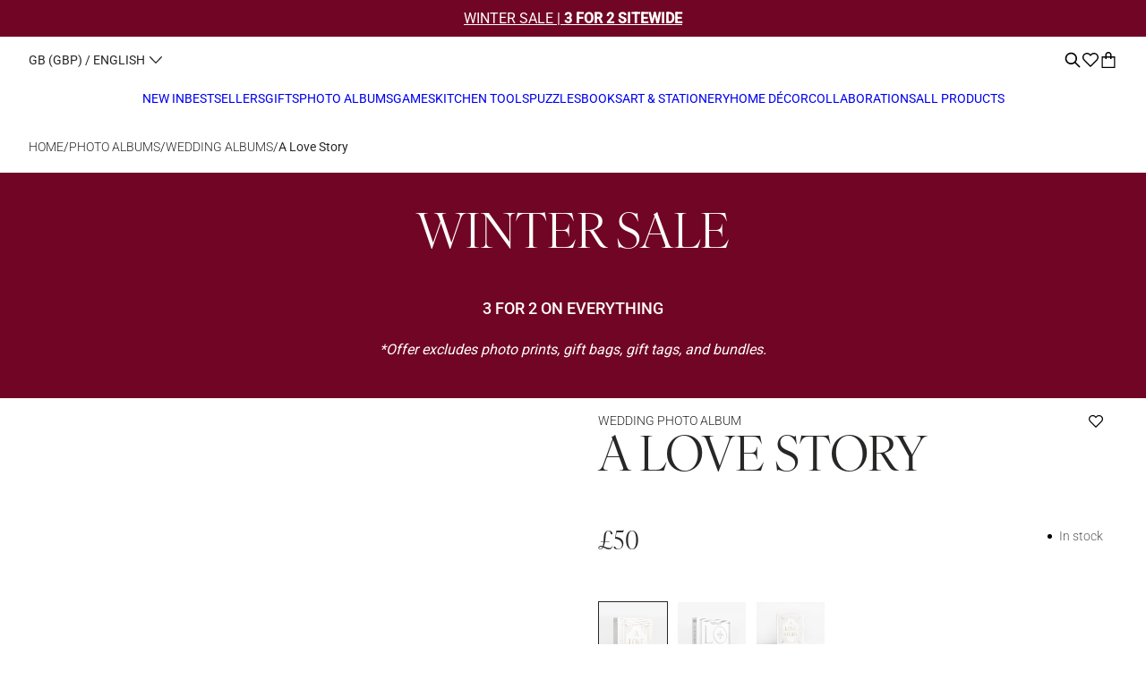

--- FILE ---
content_type: text/html; charset=utf-8
request_url: https://printworksmarket.com/en-gb/collections/wedding-gifts/products/wedding-album-a-love-story
body_size: 86295
content:
<!doctype html>
<html class="no-js " lang="en" style="font-size: 16px">
<head>
  <meta charset="utf-8">
  <meta http-equiv="X-UA-Compatible" content="IE=edge">
  <meta name="viewport" content="width=device-width,initial-scale=1">
  <meta name = "format-detection" content = "telephone=no"> 
  <meta name="theme-color" content="">
  <link rel="canonical" href="https://printworksmarket.com/en-gb/products/wedding-album-a-love-story">
  <link rel="preconnect" href="https://cdn.shopify.com" crossorigin>



  
  <!-- Google Tag Manager -->
  
    <!-- Google Tag Manager -->
<!-- Google Tag Manager -->
<script>(function(w,d,s,l,i){w[l]=w[l]||[];w[l].push({'gtm.start':
new Date().getTime(),event:'gtm.js'});var f=d.getElementsByTagName(s)[0],
j=d.createElement(s),dl=l!='dataLayer'?'&l='+l:'';j.async=true;j.src=
'https://www.googletagmanager.com/gtm.js?id='+i+dl;f.parentNode.insertBefore(j,f);
})(window,document,'script','dataLayer', 'GTM-T4J48GR');</script>
<!-- End Google Tag Manager -->
    <!-- End Google Tag Manager -->
  
<link rel="preload" as="font" href="https://use.typekit.net/af/5b893d/0000000000000000774ba014/30/l?primer=7cdcb44be4a7db8877ffa5c0007b8dd865b3bbc383831fe2ea177f62257a9191&fvd=n4&v=3") format("woff2"),url("https://use.typekit.net/af/5b893d/0000000000000000774ba014/30/d?primer=7cdcb44be4a7db8877ffa5c0007b8dd865b3bbc383831fe2ea177f62257a9191&fvd=n4&v=3" type="font/woff2" crossorigin><link rel="preconnect" href="https://fonts.shopifycdn.com" crossorigin><link rel="preload" as="font" href="//printworksmarket.com/cdn/fonts/roboto/roboto_n4.2019d890f07b1852f56ce63ba45b2db45d852cba.woff2" type="font/woff2" crossorigin><link rel="preload" as="font" href="//printworksmarket.com/cdn/fonts/roboto/roboto_n4.2019d890f07b1852f56ce63ba45b2db45d852cba.woff2" type="font/woff2" crossorigin><link rel="preload" as="font" href="//printworksmarket.com/cdn/fonts/roboto/roboto_n5.250d51708d76acbac296b0e21ede8f81de4e37aa.woff2" type="font/woff2" crossorigin><link rel="preload" as="font" href="//printworksmarket.com/cdn/fonts/roboto/roboto_n3.9ac06d5955eb603264929711f38e40623ddc14db.woff2" type="font/woff2" crossorigin><link rel="preload" as="font" href="//printworksmarket.com/cdn/fonts/roboto/roboto_n5.250d51708d76acbac296b0e21ede8f81de4e37aa.woff2" type="font/woff2" crossorigin><link href="//printworksmarket.com/cdn/shop/t/165/assets/libs.min.js?v=60094281959610035901767611543" as="script" rel="preload">
  <link href="//printworksmarket.com/cdn/shop/t/165/assets/global.js?v=73733258663879940731767611538" as="script" rel="preload">
  <link href="//printworksmarket.com/cdn/shop/t/165/assets/base.min.css?v=13271129426592859051767611524" as="style" rel="preload">
    
  <link href="//printworksmarket.com/cdn/shop/t/165/assets/main-product.css?v=181933580100421189111767611550" as="style" rel="preload">
  

  <title>PRINTWORKS | Wedding Photo Album, A Love Story</title><link rel="icon" type="image/png" href="//printworksmarket.com/cdn/shop/files/Favicon.jpg?crop=center&height=32&v=1731574077&width=32">
  <meta name="description" content="Make your wedding day memories last forever, or bring the perfect gift to the newlyweds with our beautiful photo album A Love Story, featuring a white cloth cover with gold foiled text. The photo album includes 30 pages of high-quality white photo paper in the size 28x21 cm (60 pages if used double-sided), ready for yo">
  
  

<meta property="og:site_name" content="Printworks">
<meta property="og:url" content="https://printworksmarket.com/en-gb/products/wedding-album-a-love-story">
<meta property="og:title" content="PRINTWORKS | Wedding Photo Album, A Love Story">
<meta property="og:type" content="product">
<meta property="og:description" content="Make your wedding day memories last forever, or bring the perfect gift to the newlyweds with our beautiful photo album A Love Story, featuring a white cloth cover with gold foiled text. The photo album includes 30 pages of high-quality white photo paper in the size 28x21 cm (60 pages if used double-sided), ready for yo"><meta property="og:image" content="http://printworksmarket.com/cdn/shop/files/Printworks_photo-album_a-love-story.jpg?v=1743596080">
  <meta property="og:image:secure_url" content="https://printworksmarket.com/cdn/shop/files/Printworks_photo-album_a-love-story.jpg?v=1743596080">
  <meta property="og:image:width" content="1000">
  <meta property="og:image:height" content="1250"><meta property="og:price:amount" content="50.00">
  <meta property="og:price:currency" content="GBP"><meta name="twitter:card" content="summary_large_image">
<meta name="twitter:title" content="PRINTWORKS | Wedding Photo Album, A Love Story">
<meta name="twitter:description" content="Make your wedding day memories last forever, or bring the perfect gift to the newlyweds with our beautiful photo album A Love Story, featuring a white cloth cover with gold foiled text. The photo album includes 30 pages of high-quality white photo paper in the size 28x21 cm (60 pages if used double-sided), ready for yo">


  <script>
    document.documentElement.className = document.documentElement.className.replace('no-js', 'js');
    document.documentElement.style.setProperty('--window-height', window.innerHeight + 'px');


    (function () {
      window.onpageshow = function (event) {
        if (event.persisted) {
         window.location.reload();
        }
      };
    })();
  </script>
  <script>window.performance && window.performance.mark && window.performance.mark('shopify.content_for_header.start');</script><meta name="facebook-domain-verification" content="2452c5lhwa11p2xee31dqku93jknpy">
<meta name="google-site-verification" content="YBd8ulR8Pa0CtyqrurJh6ilOrcTHk3d2L-6X2_j90nI">
<meta id="shopify-digital-wallet" name="shopify-digital-wallet" content="/72430387509/digital_wallets/dialog">
<meta name="shopify-requires-components" content="true" product-ids="15168600080719">
<meta name="shopify-checkout-api-token" content="3158b1618e01b1e11fd5494e4a45f7a9">
<meta id="in-context-paypal-metadata" data-shop-id="72430387509" data-venmo-supported="false" data-environment="production" data-locale="en_US" data-paypal-v4="true" data-currency="GBP">
<link rel="alternate" hreflang="x-default" href="https://printworksmarket.com/products/wedding-album-a-love-story">
<link rel="alternate" hreflang="en" href="https://printworksmarket.com/products/wedding-album-a-love-story">
<link rel="alternate" hreflang="fr" href="https://printworksmarket.com/fr/products/wedding-album-a-love-story">
<link rel="alternate" hreflang="de" href="https://printworksmarket.com/de/products/wedding-album-a-love-story">
<link rel="alternate" hreflang="nl" href="https://printworksmarket.com/nl/products/wedding-album-a-love-story">
<link rel="alternate" hreflang="es" href="https://printworksmarket.com/es/products/wedding-album-a-love-story">
<link rel="alternate" hreflang="en-AT" href="https://printworksmarket.com/en-eu/products/wedding-album-a-love-story">
<link rel="alternate" hreflang="de-AT" href="https://printworksmarket.com/de-eu/products/wedding-album-a-love-story">
<link rel="alternate" hreflang="fr-AT" href="https://printworksmarket.com/fr-eu/products/wedding-album-a-love-story">
<link rel="alternate" hreflang="nl-AT" href="https://printworksmarket.com/nl-eu/products/wedding-album-a-love-story">
<link rel="alternate" hreflang="es-AT" href="https://printworksmarket.com/es-eu/products/wedding-album-a-love-story">
<link rel="alternate" hreflang="en-CZ" href="https://printworksmarket.com/en-eu/products/wedding-album-a-love-story">
<link rel="alternate" hreflang="de-CZ" href="https://printworksmarket.com/de-eu/products/wedding-album-a-love-story">
<link rel="alternate" hreflang="fr-CZ" href="https://printworksmarket.com/fr-eu/products/wedding-album-a-love-story">
<link rel="alternate" hreflang="nl-CZ" href="https://printworksmarket.com/nl-eu/products/wedding-album-a-love-story">
<link rel="alternate" hreflang="es-CZ" href="https://printworksmarket.com/es-eu/products/wedding-album-a-love-story">
<link rel="alternate" hreflang="en-IE" href="https://printworksmarket.com/en-eu/products/wedding-album-a-love-story">
<link rel="alternate" hreflang="de-IE" href="https://printworksmarket.com/de-eu/products/wedding-album-a-love-story">
<link rel="alternate" hreflang="fr-IE" href="https://printworksmarket.com/fr-eu/products/wedding-album-a-love-story">
<link rel="alternate" hreflang="nl-IE" href="https://printworksmarket.com/nl-eu/products/wedding-album-a-love-story">
<link rel="alternate" hreflang="es-IE" href="https://printworksmarket.com/es-eu/products/wedding-album-a-love-story">
<link rel="alternate" hreflang="en-IT" href="https://printworksmarket.com/en-eu/products/wedding-album-a-love-story">
<link rel="alternate" hreflang="de-IT" href="https://printworksmarket.com/de-eu/products/wedding-album-a-love-story">
<link rel="alternate" hreflang="fr-IT" href="https://printworksmarket.com/fr-eu/products/wedding-album-a-love-story">
<link rel="alternate" hreflang="nl-IT" href="https://printworksmarket.com/nl-eu/products/wedding-album-a-love-story">
<link rel="alternate" hreflang="es-IT" href="https://printworksmarket.com/es-eu/products/wedding-album-a-love-story">
<link rel="alternate" hreflang="en-PL" href="https://printworksmarket.com/en-eu/products/wedding-album-a-love-story">
<link rel="alternate" hreflang="de-PL" href="https://printworksmarket.com/de-eu/products/wedding-album-a-love-story">
<link rel="alternate" hreflang="fr-PL" href="https://printworksmarket.com/fr-eu/products/wedding-album-a-love-story">
<link rel="alternate" hreflang="nl-PL" href="https://printworksmarket.com/nl-eu/products/wedding-album-a-love-story">
<link rel="alternate" hreflang="es-PL" href="https://printworksmarket.com/es-eu/products/wedding-album-a-love-story">
<link rel="alternate" hreflang="en-LT" href="https://printworksmarket.com/en-eu/products/wedding-album-a-love-story">
<link rel="alternate" hreflang="de-LT" href="https://printworksmarket.com/de-eu/products/wedding-album-a-love-story">
<link rel="alternate" hreflang="fr-LT" href="https://printworksmarket.com/fr-eu/products/wedding-album-a-love-story">
<link rel="alternate" hreflang="nl-LT" href="https://printworksmarket.com/nl-eu/products/wedding-album-a-love-story">
<link rel="alternate" hreflang="es-LT" href="https://printworksmarket.com/es-eu/products/wedding-album-a-love-story">
<link rel="alternate" hreflang="en-BE" href="https://printworksmarket.com/en-eu/products/wedding-album-a-love-story">
<link rel="alternate" hreflang="de-BE" href="https://printworksmarket.com/de-eu/products/wedding-album-a-love-story">
<link rel="alternate" hreflang="fr-BE" href="https://printworksmarket.com/fr-eu/products/wedding-album-a-love-story">
<link rel="alternate" hreflang="nl-BE" href="https://printworksmarket.com/nl-eu/products/wedding-album-a-love-story">
<link rel="alternate" hreflang="es-BE" href="https://printworksmarket.com/es-eu/products/wedding-album-a-love-story">
<link rel="alternate" hreflang="en-FI" href="https://printworksmarket.com/en-eu/products/wedding-album-a-love-story">
<link rel="alternate" hreflang="de-FI" href="https://printworksmarket.com/de-eu/products/wedding-album-a-love-story">
<link rel="alternate" hreflang="fr-FI" href="https://printworksmarket.com/fr-eu/products/wedding-album-a-love-story">
<link rel="alternate" hreflang="nl-FI" href="https://printworksmarket.com/nl-eu/products/wedding-album-a-love-story">
<link rel="alternate" hreflang="es-FI" href="https://printworksmarket.com/es-eu/products/wedding-album-a-love-story">
<link rel="alternate" hreflang="en-LV" href="https://printworksmarket.com/en-eu/products/wedding-album-a-love-story">
<link rel="alternate" hreflang="de-LV" href="https://printworksmarket.com/de-eu/products/wedding-album-a-love-story">
<link rel="alternate" hreflang="fr-LV" href="https://printworksmarket.com/fr-eu/products/wedding-album-a-love-story">
<link rel="alternate" hreflang="nl-LV" href="https://printworksmarket.com/nl-eu/products/wedding-album-a-love-story">
<link rel="alternate" hreflang="es-LV" href="https://printworksmarket.com/es-eu/products/wedding-album-a-love-story">
<link rel="alternate" hreflang="en-EE" href="https://printworksmarket.com/en-eu/products/wedding-album-a-love-story">
<link rel="alternate" hreflang="de-EE" href="https://printworksmarket.com/de-eu/products/wedding-album-a-love-story">
<link rel="alternate" hreflang="fr-EE" href="https://printworksmarket.com/fr-eu/products/wedding-album-a-love-story">
<link rel="alternate" hreflang="nl-EE" href="https://printworksmarket.com/nl-eu/products/wedding-album-a-love-story">
<link rel="alternate" hreflang="es-EE" href="https://printworksmarket.com/es-eu/products/wedding-album-a-love-story">
<link rel="alternate" hreflang="en-HR" href="https://printworksmarket.com/en-eu/products/wedding-album-a-love-story">
<link rel="alternate" hreflang="de-HR" href="https://printworksmarket.com/de-eu/products/wedding-album-a-love-story">
<link rel="alternate" hreflang="fr-HR" href="https://printworksmarket.com/fr-eu/products/wedding-album-a-love-story">
<link rel="alternate" hreflang="nl-HR" href="https://printworksmarket.com/nl-eu/products/wedding-album-a-love-story">
<link rel="alternate" hreflang="es-HR" href="https://printworksmarket.com/es-eu/products/wedding-album-a-love-story">
<link rel="alternate" hreflang="en-BG" href="https://printworksmarket.com/en-eu/products/wedding-album-a-love-story">
<link rel="alternate" hreflang="de-BG" href="https://printworksmarket.com/de-eu/products/wedding-album-a-love-story">
<link rel="alternate" hreflang="fr-BG" href="https://printworksmarket.com/fr-eu/products/wedding-album-a-love-story">
<link rel="alternate" hreflang="nl-BG" href="https://printworksmarket.com/nl-eu/products/wedding-album-a-love-story">
<link rel="alternate" hreflang="es-BG" href="https://printworksmarket.com/es-eu/products/wedding-album-a-love-story">
<link rel="alternate" hreflang="en-SE" href="https://printworksmarket.com/en-se/products/wedding-album-a-love-story">
<link rel="alternate" hreflang="fr-SE" href="https://printworksmarket.com/fr-se/products/wedding-album-a-love-story">
<link rel="alternate" hreflang="de-SE" href="https://printworksmarket.com/de-se/products/wedding-album-a-love-story">
<link rel="alternate" hreflang="nl-SE" href="https://printworksmarket.com/nl-se/products/wedding-album-a-love-story">
<link rel="alternate" hreflang="es-SE" href="https://printworksmarket.com/es-se/products/wedding-album-a-love-story">
<link rel="alternate" hreflang="en-GB" href="https://printworksmarket.com/en-gb/products/wedding-album-a-love-story">
<link rel="alternate" hreflang="fr-GB" href="https://printworksmarket.com/fr-gb/products/wedding-album-a-love-story">
<link rel="alternate" hreflang="de-GB" href="https://printworksmarket.com/de-gb/products/wedding-album-a-love-story">
<link rel="alternate" hreflang="nl-GB" href="https://printworksmarket.com/nl-gb/products/wedding-album-a-love-story">
<link rel="alternate" hreflang="es-GB" href="https://printworksmarket.com/es-gb/products/wedding-album-a-love-story">
<link rel="alternate" hreflang="en-NL" href="https://printworksmarket.com/en-nl/products/wedding-album-a-love-story">
<link rel="alternate" hreflang="fr-NL" href="https://printworksmarket.com/fr-nl/products/wedding-album-a-love-story">
<link rel="alternate" hreflang="de-NL" href="https://printworksmarket.com/de-nl/products/wedding-album-a-love-story">
<link rel="alternate" hreflang="nl-NL" href="https://printworksmarket.com/nl-nl/products/wedding-album-a-love-story">
<link rel="alternate" hreflang="es-NL" href="https://printworksmarket.com/es-nl/products/wedding-album-a-love-story">
<link rel="alternate" hreflang="en-DK" href="https://printworksmarket.com/en-dk/products/wedding-album-a-love-story">
<link rel="alternate" hreflang="fr-DK" href="https://printworksmarket.com/fr-dk/products/wedding-album-a-love-story">
<link rel="alternate" hreflang="de-DK" href="https://printworksmarket.com/de-dk/products/wedding-album-a-love-story">
<link rel="alternate" hreflang="nl-DK" href="https://printworksmarket.com/nl-dk/products/wedding-album-a-love-story">
<link rel="alternate" hreflang="es-DK" href="https://printworksmarket.com/es-dk/products/wedding-album-a-love-story">
<link rel="alternate" hreflang="en-FR" href="https://printworksmarket.com/en-fr/products/wedding-album-a-love-story">
<link rel="alternate" hreflang="fr-FR" href="https://printworksmarket.com/fr-fr/products/wedding-album-a-love-story">
<link rel="alternate" hreflang="de-FR" href="https://printworksmarket.com/de-fr/products/wedding-album-a-love-story">
<link rel="alternate" hreflang="nl-FR" href="https://printworksmarket.com/nl-fr/products/wedding-album-a-love-story">
<link rel="alternate" hreflang="es-FR" href="https://printworksmarket.com/es-fr/products/wedding-album-a-love-story">
<link rel="alternate" hreflang="en-ES" href="https://printworksmarket.com/en-espt/products/wedding-album-a-love-story">
<link rel="alternate" hreflang="fr-ES" href="https://printworksmarket.com/fr-espt/products/wedding-album-a-love-story">
<link rel="alternate" hreflang="de-ES" href="https://printworksmarket.com/de-espt/products/wedding-album-a-love-story">
<link rel="alternate" hreflang="nl-ES" href="https://printworksmarket.com/nl-espt/products/wedding-album-a-love-story">
<link rel="alternate" hreflang="es-ES" href="https://printworksmarket.com/es-espt/products/wedding-album-a-love-story">
<link rel="alternate" hreflang="en-PT" href="https://printworksmarket.com/en-espt/products/wedding-album-a-love-story">
<link rel="alternate" hreflang="fr-PT" href="https://printworksmarket.com/fr-espt/products/wedding-album-a-love-story">
<link rel="alternate" hreflang="de-PT" href="https://printworksmarket.com/de-espt/products/wedding-album-a-love-story">
<link rel="alternate" hreflang="nl-PT" href="https://printworksmarket.com/nl-espt/products/wedding-album-a-love-story">
<link rel="alternate" hreflang="es-PT" href="https://printworksmarket.com/es-espt/products/wedding-album-a-love-story">
<link rel="alternate" type="application/json+oembed" href="https://printworksmarket.com/en-gb/products/wedding-album-a-love-story.oembed">
<script async="async" src="/checkouts/internal/preloads.js?locale=en-GB"></script>
<link rel="preconnect" href="https://shop.app" crossorigin="anonymous">
<script async="async" src="https://shop.app/checkouts/internal/preloads.js?locale=en-GB&shop_id=72430387509" crossorigin="anonymous"></script>
<script id="apple-pay-shop-capabilities" type="application/json">{"shopId":72430387509,"countryCode":"SE","currencyCode":"GBP","merchantCapabilities":["supports3DS"],"merchantId":"gid:\/\/shopify\/Shop\/72430387509","merchantName":"Printworks","requiredBillingContactFields":["postalAddress","email","phone"],"requiredShippingContactFields":["postalAddress","email","phone"],"shippingType":"shipping","supportedNetworks":["visa","maestro","masterCard","amex"],"total":{"type":"pending","label":"Printworks","amount":"1.00"},"shopifyPaymentsEnabled":true,"supportsSubscriptions":true}</script>
<script id="shopify-features" type="application/json">{"accessToken":"3158b1618e01b1e11fd5494e4a45f7a9","betas":["rich-media-storefront-analytics"],"domain":"printworksmarket.com","predictiveSearch":true,"shopId":72430387509,"locale":"en"}</script>
<script>var Shopify = Shopify || {};
Shopify.shop = "printworks-ecom-eu.myshopify.com";
Shopify.locale = "en";
Shopify.currency = {"active":"GBP","rate":"0.88426146"};
Shopify.country = "GB";
Shopify.theme = {"name":"LIVE Printworks x coi Main - WINTER SALE 2","id":191088197967,"schema_name":"Revolution","schema_version":"1.0.0","theme_store_id":null,"role":"main"};
Shopify.theme.handle = "null";
Shopify.theme.style = {"id":null,"handle":null};
Shopify.cdnHost = "printworksmarket.com/cdn";
Shopify.routes = Shopify.routes || {};
Shopify.routes.root = "/en-gb/";</script>
<script type="module">!function(o){(o.Shopify=o.Shopify||{}).modules=!0}(window);</script>
<script>!function(o){function n(){var o=[];function n(){o.push(Array.prototype.slice.apply(arguments))}return n.q=o,n}var t=o.Shopify=o.Shopify||{};t.loadFeatures=n(),t.autoloadFeatures=n()}(window);</script>
<script>
  window.ShopifyPay = window.ShopifyPay || {};
  window.ShopifyPay.apiHost = "shop.app\/pay";
  window.ShopifyPay.redirectState = null;
</script>
<script id="shop-js-analytics" type="application/json">{"pageType":"product"}</script>
<script defer="defer" async type="module" src="//printworksmarket.com/cdn/shopifycloud/shop-js/modules/v2/client.init-shop-cart-sync_C5BV16lS.en.esm.js"></script>
<script defer="defer" async type="module" src="//printworksmarket.com/cdn/shopifycloud/shop-js/modules/v2/chunk.common_CygWptCX.esm.js"></script>
<script type="module">
  await import("//printworksmarket.com/cdn/shopifycloud/shop-js/modules/v2/client.init-shop-cart-sync_C5BV16lS.en.esm.js");
await import("//printworksmarket.com/cdn/shopifycloud/shop-js/modules/v2/chunk.common_CygWptCX.esm.js");

  window.Shopify.SignInWithShop?.initShopCartSync?.({"fedCMEnabled":true,"windoidEnabled":true});

</script>
<script>
  window.Shopify = window.Shopify || {};
  if (!window.Shopify.featureAssets) window.Shopify.featureAssets = {};
  window.Shopify.featureAssets['shop-js'] = {"shop-cart-sync":["modules/v2/client.shop-cart-sync_ZFArdW7E.en.esm.js","modules/v2/chunk.common_CygWptCX.esm.js"],"init-fed-cm":["modules/v2/client.init-fed-cm_CmiC4vf6.en.esm.js","modules/v2/chunk.common_CygWptCX.esm.js"],"shop-button":["modules/v2/client.shop-button_tlx5R9nI.en.esm.js","modules/v2/chunk.common_CygWptCX.esm.js"],"shop-cash-offers":["modules/v2/client.shop-cash-offers_DOA2yAJr.en.esm.js","modules/v2/chunk.common_CygWptCX.esm.js","modules/v2/chunk.modal_D71HUcav.esm.js"],"init-windoid":["modules/v2/client.init-windoid_sURxWdc1.en.esm.js","modules/v2/chunk.common_CygWptCX.esm.js"],"shop-toast-manager":["modules/v2/client.shop-toast-manager_ClPi3nE9.en.esm.js","modules/v2/chunk.common_CygWptCX.esm.js"],"init-shop-email-lookup-coordinator":["modules/v2/client.init-shop-email-lookup-coordinator_B8hsDcYM.en.esm.js","modules/v2/chunk.common_CygWptCX.esm.js"],"init-shop-cart-sync":["modules/v2/client.init-shop-cart-sync_C5BV16lS.en.esm.js","modules/v2/chunk.common_CygWptCX.esm.js"],"avatar":["modules/v2/client.avatar_BTnouDA3.en.esm.js"],"pay-button":["modules/v2/client.pay-button_FdsNuTd3.en.esm.js","modules/v2/chunk.common_CygWptCX.esm.js"],"init-customer-accounts":["modules/v2/client.init-customer-accounts_DxDtT_ad.en.esm.js","modules/v2/client.shop-login-button_C5VAVYt1.en.esm.js","modules/v2/chunk.common_CygWptCX.esm.js","modules/v2/chunk.modal_D71HUcav.esm.js"],"init-shop-for-new-customer-accounts":["modules/v2/client.init-shop-for-new-customer-accounts_ChsxoAhi.en.esm.js","modules/v2/client.shop-login-button_C5VAVYt1.en.esm.js","modules/v2/chunk.common_CygWptCX.esm.js","modules/v2/chunk.modal_D71HUcav.esm.js"],"shop-login-button":["modules/v2/client.shop-login-button_C5VAVYt1.en.esm.js","modules/v2/chunk.common_CygWptCX.esm.js","modules/v2/chunk.modal_D71HUcav.esm.js"],"init-customer-accounts-sign-up":["modules/v2/client.init-customer-accounts-sign-up_CPSyQ0Tj.en.esm.js","modules/v2/client.shop-login-button_C5VAVYt1.en.esm.js","modules/v2/chunk.common_CygWptCX.esm.js","modules/v2/chunk.modal_D71HUcav.esm.js"],"shop-follow-button":["modules/v2/client.shop-follow-button_Cva4Ekp9.en.esm.js","modules/v2/chunk.common_CygWptCX.esm.js","modules/v2/chunk.modal_D71HUcav.esm.js"],"checkout-modal":["modules/v2/client.checkout-modal_BPM8l0SH.en.esm.js","modules/v2/chunk.common_CygWptCX.esm.js","modules/v2/chunk.modal_D71HUcav.esm.js"],"lead-capture":["modules/v2/client.lead-capture_Bi8yE_yS.en.esm.js","modules/v2/chunk.common_CygWptCX.esm.js","modules/v2/chunk.modal_D71HUcav.esm.js"],"shop-login":["modules/v2/client.shop-login_D6lNrXab.en.esm.js","modules/v2/chunk.common_CygWptCX.esm.js","modules/v2/chunk.modal_D71HUcav.esm.js"],"payment-terms":["modules/v2/client.payment-terms_CZxnsJam.en.esm.js","modules/v2/chunk.common_CygWptCX.esm.js","modules/v2/chunk.modal_D71HUcav.esm.js"]};
</script>
<script>(function() {
  var isLoaded = false;
  function asyncLoad() {
    if (isLoaded) return;
    isLoaded = true;
    var urls = ["https:\/\/cdn.nfcube.com\/instafeed-1a1ab8858b31bd77140e2e8b4bcf0a23.js?shop=printworks-ecom-eu.myshopify.com","https:\/\/s.apprl.com\/js\/apprl.js?shop=printworks-ecom-eu.myshopify.com","https:\/\/cdn.rebuyengine.com\/onsite\/js\/rebuy.js?shop=printworks-ecom-eu.myshopify.com","https:\/\/s3.eu-west-1.amazonaws.com\/production-klarna-il-shopify-osm\/f1b3d17aa67707db5225aa5747c03d331dbcb8ea\/printworks-ecom-eu.myshopify.com-1767611724180.js?shop=printworks-ecom-eu.myshopify.com"];
    for (var i = 0; i < urls.length; i++) {
      var s = document.createElement('script');
      s.type = 'text/javascript';
      s.async = true;
      s.src = urls[i];
      var x = document.getElementsByTagName('script')[0];
      x.parentNode.insertBefore(s, x);
    }
  };
  if(window.attachEvent) {
    window.attachEvent('onload', asyncLoad);
  } else {
    window.addEventListener('load', asyncLoad, false);
  }
})();</script>
<script id="__st">var __st={"a":72430387509,"offset":3600,"reqid":"19942b24-8ab2-4aa9-82ef-b19a421ff9c5-1768620091","pageurl":"printworksmarket.com\/en-gb\/collections\/wedding-gifts\/products\/wedding-album-a-love-story","u":"29a504161883","p":"product","rtyp":"product","rid":8175008645429};</script>
<script>window.ShopifyPaypalV4VisibilityTracking = true;</script>
<script id="captcha-bootstrap">!function(){'use strict';const t='contact',e='account',n='new_comment',o=[[t,t],['blogs',n],['comments',n],[t,'customer']],c=[[e,'customer_login'],[e,'guest_login'],[e,'recover_customer_password'],[e,'create_customer']],r=t=>t.map((([t,e])=>`form[action*='/${t}']:not([data-nocaptcha='true']) input[name='form_type'][value='${e}']`)).join(','),a=t=>()=>t?[...document.querySelectorAll(t)].map((t=>t.form)):[];function s(){const t=[...o],e=r(t);return a(e)}const i='password',u='form_key',d=['recaptcha-v3-token','g-recaptcha-response','h-captcha-response',i],f=()=>{try{return window.sessionStorage}catch{return}},m='__shopify_v',_=t=>t.elements[u];function p(t,e,n=!1){try{const o=window.sessionStorage,c=JSON.parse(o.getItem(e)),{data:r}=function(t){const{data:e,action:n}=t;return t[m]||n?{data:e,action:n}:{data:t,action:n}}(c);for(const[e,n]of Object.entries(r))t.elements[e]&&(t.elements[e].value=n);n&&o.removeItem(e)}catch(o){console.error('form repopulation failed',{error:o})}}const l='form_type',E='cptcha';function T(t){t.dataset[E]=!0}const w=window,h=w.document,L='Shopify',v='ce_forms',y='captcha';let A=!1;((t,e)=>{const n=(g='f06e6c50-85a8-45c8-87d0-21a2b65856fe',I='https://cdn.shopify.com/shopifycloud/storefront-forms-hcaptcha/ce_storefront_forms_captcha_hcaptcha.v1.5.2.iife.js',D={infoText:'Protected by hCaptcha',privacyText:'Privacy',termsText:'Terms'},(t,e,n)=>{const o=w[L][v],c=o.bindForm;if(c)return c(t,g,e,D).then(n);var r;o.q.push([[t,g,e,D],n]),r=I,A||(h.body.append(Object.assign(h.createElement('script'),{id:'captcha-provider',async:!0,src:r})),A=!0)});var g,I,D;w[L]=w[L]||{},w[L][v]=w[L][v]||{},w[L][v].q=[],w[L][y]=w[L][y]||{},w[L][y].protect=function(t,e){n(t,void 0,e),T(t)},Object.freeze(w[L][y]),function(t,e,n,w,h,L){const[v,y,A,g]=function(t,e,n){const i=e?o:[],u=t?c:[],d=[...i,...u],f=r(d),m=r(i),_=r(d.filter((([t,e])=>n.includes(e))));return[a(f),a(m),a(_),s()]}(w,h,L),I=t=>{const e=t.target;return e instanceof HTMLFormElement?e:e&&e.form},D=t=>v().includes(t);t.addEventListener('submit',(t=>{const e=I(t);if(!e)return;const n=D(e)&&!e.dataset.hcaptchaBound&&!e.dataset.recaptchaBound,o=_(e),c=g().includes(e)&&(!o||!o.value);(n||c)&&t.preventDefault(),c&&!n&&(function(t){try{if(!f())return;!function(t){const e=f();if(!e)return;const n=_(t);if(!n)return;const o=n.value;o&&e.removeItem(o)}(t);const e=Array.from(Array(32),(()=>Math.random().toString(36)[2])).join('');!function(t,e){_(t)||t.append(Object.assign(document.createElement('input'),{type:'hidden',name:u})),t.elements[u].value=e}(t,e),function(t,e){const n=f();if(!n)return;const o=[...t.querySelectorAll(`input[type='${i}']`)].map((({name:t})=>t)),c=[...d,...o],r={};for(const[a,s]of new FormData(t).entries())c.includes(a)||(r[a]=s);n.setItem(e,JSON.stringify({[m]:1,action:t.action,data:r}))}(t,e)}catch(e){console.error('failed to persist form',e)}}(e),e.submit())}));const S=(t,e)=>{t&&!t.dataset[E]&&(n(t,e.some((e=>e===t))),T(t))};for(const o of['focusin','change'])t.addEventListener(o,(t=>{const e=I(t);D(e)&&S(e,y())}));const B=e.get('form_key'),M=e.get(l),P=B&&M;t.addEventListener('DOMContentLoaded',(()=>{const t=y();if(P)for(const e of t)e.elements[l].value===M&&p(e,B);[...new Set([...A(),...v().filter((t=>'true'===t.dataset.shopifyCaptcha))])].forEach((e=>S(e,t)))}))}(h,new URLSearchParams(w.location.search),n,t,e,['guest_login'])})(!0,!0)}();</script>
<script integrity="sha256-4kQ18oKyAcykRKYeNunJcIwy7WH5gtpwJnB7kiuLZ1E=" data-source-attribution="shopify.loadfeatures" defer="defer" src="//printworksmarket.com/cdn/shopifycloud/storefront/assets/storefront/load_feature-a0a9edcb.js" crossorigin="anonymous"></script>
<script crossorigin="anonymous" defer="defer" src="//printworksmarket.com/cdn/shopifycloud/storefront/assets/shopify_pay/storefront-65b4c6d7.js?v=20250812"></script>
<script data-source-attribution="shopify.dynamic_checkout.dynamic.init">var Shopify=Shopify||{};Shopify.PaymentButton=Shopify.PaymentButton||{isStorefrontPortableWallets:!0,init:function(){window.Shopify.PaymentButton.init=function(){};var t=document.createElement("script");t.src="https://printworksmarket.com/cdn/shopifycloud/portable-wallets/latest/portable-wallets.en.js",t.type="module",document.head.appendChild(t)}};
</script>
<script data-source-attribution="shopify.dynamic_checkout.buyer_consent">
  function portableWalletsHideBuyerConsent(e){var t=document.getElementById("shopify-buyer-consent"),n=document.getElementById("shopify-subscription-policy-button");t&&n&&(t.classList.add("hidden"),t.setAttribute("aria-hidden","true"),n.removeEventListener("click",e))}function portableWalletsShowBuyerConsent(e){var t=document.getElementById("shopify-buyer-consent"),n=document.getElementById("shopify-subscription-policy-button");t&&n&&(t.classList.remove("hidden"),t.removeAttribute("aria-hidden"),n.addEventListener("click",e))}window.Shopify?.PaymentButton&&(window.Shopify.PaymentButton.hideBuyerConsent=portableWalletsHideBuyerConsent,window.Shopify.PaymentButton.showBuyerConsent=portableWalletsShowBuyerConsent);
</script>
<script data-source-attribution="shopify.dynamic_checkout.cart.bootstrap">document.addEventListener("DOMContentLoaded",(function(){function t(){return document.querySelector("shopify-accelerated-checkout-cart, shopify-accelerated-checkout")}if(t())Shopify.PaymentButton.init();else{new MutationObserver((function(e,n){t()&&(Shopify.PaymentButton.init(),n.disconnect())})).observe(document.body,{childList:!0,subtree:!0})}}));
</script>
<script id='scb4127' type='text/javascript' async='' src='https://printworksmarket.com/cdn/shopifycloud/privacy-banner/storefront-banner.js'></script><link id="shopify-accelerated-checkout-styles" rel="stylesheet" media="screen" href="https://printworksmarket.com/cdn/shopifycloud/portable-wallets/latest/accelerated-checkout-backwards-compat.css" crossorigin="anonymous">
<style id="shopify-accelerated-checkout-cart">
        #shopify-buyer-consent {
  margin-top: 1em;
  display: inline-block;
  width: 100%;
}

#shopify-buyer-consent.hidden {
  display: none;
}

#shopify-subscription-policy-button {
  background: none;
  border: none;
  padding: 0;
  text-decoration: underline;
  font-size: inherit;
  cursor: pointer;
}

#shopify-subscription-policy-button::before {
  box-shadow: none;
}

      </style>

<script>window.performance && window.performance.mark && window.performance.mark('shopify.content_for_header.end');</script>


  


<style data-shopify>
:root,
.colorGroup--primary {
  --background_color:#ffffff;
  --background_color_2: #8eabc2;
  --primary_text: #272726;
  --secondary_text: #efefef;
  --primary_accent: #000000;
  --secondary_accent:#000000;

  --primary_grey : #595959;
  --secondary_grey : #d0d0d0;
  --tertiary_grey : #d0d0d0;


  --button-bg: #000000;
  --button-content: #ffffff;
  --button-border: #000000;
}

.colorGroup--secondary {
  --background_color:#ffffff;
  --background_color_2: #f1efef;
  --primary_text: #121212;
  --secondary_text: #4a4a4a;
  --primary_accent: #65b2e8;
  --secondary_accent:#2538b0;

  --primary_grey : #393f3e;
  --secondary_grey : #cfd0d5;
  --tertiary_grey : #f2f2f0;


  --button-bg: #65b2e8;
  --button-content: #ffffff;
  --button-border: #65b2e8;
}

.colorGroup--misc {
  --background_color:#ffffff;
  --background_color_2: #fffccc;
  --primary_text: #121212;
  --secondary_text: #ffffff;
  --primary_accent: #65b2e8;
  --secondary_accent:#2538b0;

  --primary_grey : #393f3e;
  --secondary_grey : #cfd0d5;
  --tertiary_grey : #f2f2f0;


  --button-bg: #65b2e8;
  --button-content: #ffffff;
  --button-border: #65b2e8;
}

.colorGroup--scheme-bdb2d921-0da6-4141-9bd7-d558c9f4403b {
  --background_color:#8eabc2;
  --background_color_2: #ffffff;
  --primary_text: #ffffff;
  --secondary_text: #ffffff;
  --primary_accent: #8eabc2;
  --secondary_accent:#ffffff;

  --primary_grey : #393f3e;
  --secondary_grey : #595959;
  --tertiary_grey : #f2f2f0;


  --button-bg: #8eabc2;
  --button-content: #8eabc2;
  --button-border: #8eabc2;
}

.colorGroup--scheme-5a30f74d-324b-44b4-9e95-37d32dadf401 {
  --background_color:#1e1e1e;
  --background_color_2: #fffccc;
  --primary_text: #ffffff;
  --secondary_text: #ffffff;
  --primary_accent: #122841;
  --secondary_accent:#003653;

  --primary_grey : #393f3e;
  --secondary_grey : #a6a6a6;
  --tertiary_grey : #f2f2f0;


  --button-bg: #122841;
  --button-content: #1e1e1e;
  --button-border: #122841;
}

.colorGroup--scheme-89b32d35-95d4-43cd-b405-305e5a765408 {
  --background_color:#ffffff;
  --background_color_2: #8eabc2;
  --primary_text: #272726;
  --secondary_text: #ffffff;
  --primary_accent: #f5efe6;
  --secondary_accent:#1e1e1e;

  --primary_grey : #595959;
  --secondary_grey : #000000;
  --tertiary_grey : #d0d0d0;


  --button-bg: #f5efe6;
  --button-content: #ffffff;
  --button-border: #f5efe6;
}

.colorGroup--scheme-8cbb16c9-70c0-40d0-adcd-26251308cb60 {
  --background_color:#9f1c22;
  --background_color_2: #ffffff;
  --primary_text: #ffffff;
  --secondary_text: #ffffff;
  --primary_accent: #ffffff;
  --secondary_accent:#ffffff;

  --primary_grey : #ffffff;
  --secondary_grey : #ffffff;
  --tertiary_grey : #ffffff;


  --button-bg: #ffffff;
  --button-content: #9f1c22;
  --button-border: #ffffff;
}

.colorGroup--scheme-9c9f6b02-938c-4105-b40f-e7161717e6fa {
  --background_color:#ffffff;
  --background_color_2: #f1efef;
  --primary_text: #272726;
  --secondary_text: #ffffff;
  --primary_accent: #ffffff;
  --secondary_accent:#1e1e1e;

  --primary_grey : #595959;
  --secondary_grey : #a6a6a6;
  --tertiary_grey : #d0d0d0;


  --button-bg: #ffffff;
  --button-content: #ffffff;
  --button-border: #ffffff;
}

.colorGroup--scheme-ab6d89cf-e1df-4bcc-964d-10759a54ea95 {
  --background_color:#710525;
  --background_color_2: #1f3334;
  --primary_text: #ffffff;
  --secondary_text: #272726;
  --primary_accent: #ffffff;
  --secondary_accent:#ffffff;

  --primary_grey : #595959;
  --secondary_grey : #a6a6a6;
  --tertiary_grey : #d0d0d0;


  --button-bg: #ffffff;
  --button-content: #710525;
  --button-border: #ffffff;
}

.colorGroup--scheme-73235404-ee47-43b2-9e4a-d958e8c516c3 {
  --background_color:#ffffff;
  --background_color_2: #ffffff;
  --primary_text: #272726;
  --secondary_text: #272726;
  --primary_accent: #8eabc2;
  --secondary_accent:#1e1e1e;

  --primary_grey : #595959;
  --secondary_grey : #272726;
  --tertiary_grey : #d0d0d0;


  --button-bg: #8eabc2;
  --button-content: #ffffff;
  --button-border: #8eabc2;
}

.colorGroup--scheme-455b55e9-a733-4374-bc2b-d24be1de63ff {
  --background_color:#f8f4f1;
  --background_color_2: #ffffff;
  --primary_text: #272726;
  --secondary_text: #ffffff;
  --primary_accent: #4a181c;
  --secondary_accent:#ffffff;

  --primary_grey : #ffffff;
  --secondary_grey : #ffffff;
  --tertiary_grey : #ffffff;


  --button-bg: #4a181c;
  --button-content: #f8f4f1;
  --button-border: #4a181c;
}

.colorGroup--scheme-785af1ee-8699-409c-b58f-e212fd2c5e43 {
  --background_color:#ffffff;
  --background_color_2: #8eabc2;
  --primary_text: #272726;
  --secondary_text: #272726;
  --primary_accent: #000000;
  --secondary_accent:#1e1e1e;

  --primary_grey : #595959;
  --secondary_grey : #272727;
  --tertiary_grey : #d0d0d0;


  --button-bg: #000000;
  --button-content: #ffffff;
  --button-border: #000000;
}

.colorGroup--scheme-1e8342c7-0ab6-46ab-83c9-f7a5fdae611a {
  --background_color:#000000;
  --background_color_2: #8eabc2;
  --primary_text: #ffffff;
  --secondary_text: #ffffff;
  --primary_accent: #000000;
  --secondary_accent:#1e1e1e;

  --primary_grey : #595959;
  --secondary_grey : #272727;
  --tertiary_grey : #d0d0d0;


  --button-bg: #000000;
  --button-content: #000000;
  --button-border: #000000;
}

.colorGroup--scheme-db5e28a1-069f-4d6a-abbc-9a215bf0ac08 {
  --background_color:#ffffff;
  --background_color_2: #8eabc2;
  --primary_text: #ffffff;
  --secondary_text: #272726;
  --primary_accent: #000000;
  --secondary_accent:#d0d0d0;

  --primary_grey : #595959;
  --secondary_grey : #d0d0d0;
  --tertiary_grey : #d0d0d0;


  --button-bg: #000000;
  --button-content: #ffffff;
  --button-border: #000000;
}

.colorGroup--scheme-b531bef4-5a5b-4039-876f-bbc5a917c058 {
  --background_color:#0b5134;
  --background_color_2: #ffffff;
  --primary_text: #ffffff;
  --secondary_text: #272726;
  --primary_accent: #000000;
  --secondary_accent:#d0d0d0;

  --primary_grey : #595959;
  --secondary_grey : #d0d0d0;
  --tertiary_grey : #d0d0d0;


  --button-bg: #000000;
  --button-content: #0b5134;
  --button-border: #000000;
}

.colorGroup--scheme-784ed5bf-3f9d-4f3f-bf19-31601b7a48de {
  --background_color:#ffffff;
  --background_color_2: #8eabc2;
  --primary_text: #ffffff;
  --secondary_text: #272726;
  --primary_accent: #000000;
  --secondary_accent:#d0d0d0;

  --primary_grey : #595959;
  --secondary_grey : #d0d0d0;
  --tertiary_grey : #d0d0d0;


  --button-bg: #000000;
  --button-content: #ffffff;
  --button-border: #000000;
}

.colorGroup--scheme-2aa726bc-5742-4c69-8cb5-ac914352980e {
  --background_color:#cc030b;
  --background_color_2: #8eabc2;
  --primary_text: #ffffff;
  --secondary_text: #272726;
  --primary_accent: #000000;
  --secondary_accent:#d0d0d0;

  --primary_grey : #595959;
  --secondary_grey : #d0d0d0;
  --tertiary_grey : #d0d0d0;


  --button-bg: #000000;
  --button-content: #cc030b;
  --button-border: #000000;
}

.colorGroup--scheme-34582303-67fd-4bec-a013-98f6b6305e7e {
  --background_color:#ffffff;
  --background_color_2: #ffffff;
  --primary_text: #272726;
  --secondary_text: #272726;
  --primary_accent: #ffffff;
  --secondary_accent:#ffffff;

  --primary_grey : #ffffff;
  --secondary_grey : #ffffff;
  --tertiary_grey : #ffffff;


  --button-bg: #ffffff;
  --button-content: #ffffff;
  --button-border: #ffffff;
}

.colorGroup--scheme-45dc53c6-5851-4ca7-b431-e1a35c93e971 {
  --background_color:#ffffff;
  --background_color_2: #8eabc2;
  --primary_text: #ffffff;
  --secondary_text: #272726;
  --primary_accent: #000000;
  --secondary_accent:#d0d0d0;

  --primary_grey : #595959;
  --secondary_grey : #d0d0d0;
  --tertiary_grey : #d0d0d0;


  --button-bg: #000000;
  --button-content: #ffffff;
  --button-border: #000000;
}

.colorGroup--scheme-120a970d-5a0d-4569-82bb-f18f9b135b27 {
  --background_color:#efefef;
  --background_color_2: #8eabc2;
  --primary_text: #272726;
  --secondary_text: #272726;
  --primary_accent: #000000;
  --secondary_accent:#272726;

  --primary_grey : #595959;
  --secondary_grey : #d0d0d0;
  --tertiary_grey : #d0d0d0;


  --button-bg: #000000;
  --button-content: #efefef;
  --button-border: #000000;
}

.colorGroup--scheme-0710faf7-37bd-4b50-ae75-681a8c3a3bf4 {
  --background_color:#e0a569;
  --background_color_2: #8eabc2;
  --primary_text: #ffffff;
  --secondary_text: #272726;
  --primary_accent: #000000;
  --secondary_accent:#d0d0d0;

  --primary_grey : #595959;
  --secondary_grey : #d0d0d0;
  --tertiary_grey : #d0d0d0;


  --button-bg: #000000;
  --button-content: #e0a569;
  --button-border: #000000;
}


@font-face {
  font-family: 'Heading Font';
  src: url("https://use.typekit.net/af/5b893d/0000000000000000774ba014/30/l?primer=7cdcb44be4a7db8877ffa5c0007b8dd865b3bbc383831fe2ea177f62257a9191&fvd=n4&v=3") format("woff2"),url("https://use.typekit.net/af/5b893d/0000000000000000774ba014/30/d?primer=7cdcb44be4a7db8877ffa5c0007b8dd865b3bbc383831fe2ea177f62257a9191&fvd=n4&v=3") format('woff2');
  font-style: normal;
  font-display: swap;
}

@font-face {
  font-family: 'Light Heading Font';
  src: url("https://use.typekit.net/af/b1eb70/0000000000000000774ba002/30/l?subset_id=2&fvd=i3&v=3") format('woff2');
  font-style: normal;
  font-display: swap;
}

@font-face {
  font-family: 'Paragraph Primary Font';
  src: url("//printworksmarket.com/cdn/fonts/roboto/roboto_n4.2019d890f07b1852f56ce63ba45b2db45d852cba.woff2") format('woff2');
  font-style: normal;
  font-display: swap;
}

@font-face {
  font-family: 'Paragraph Secondary Font';
  src: url("//printworksmarket.com/cdn/fonts/roboto/roboto_n5.250d51708d76acbac296b0e21ede8f81de4e37aa.woff2") format('woff2');
  font-style: normal;
  font-display: swap;
}

@font-face {
  font-family: 'Paragraph Tertiary Font';
  src: url("//printworksmarket.com/cdn/fonts/roboto/roboto_n3.9ac06d5955eb603264929711f38e40623ddc14db.woff2") format('woff2');
  font-style: normal;
  font-display: swap;
}

@font-face {
  font-family: 'Button Font';
  src: url("//printworksmarket.com/cdn/fonts/roboto/roboto_n5.250d51708d76acbac296b0e21ede8f81de4e37aa.woff2") format('woff2');
  font-style: normal;
  font-display: swap;
}

:root {
  --body_color : #FFFFFF;

  --loader_color: #b6d41d;
  --submenu-position: 54px;
  --header-height: 54px;
  --announcement-dynamic-height: 0;

  --label_onSale_Bg: #000000;
  --label_onSale_text: #ffffff;
  --label_custom_Bg: transparent;
  --label_custom_text: #272726;
  --label_soldOut_Bg: #2538B0;
  --label_soldOut_text: #ffffff;

  --alert_success: #2538B0;
  --alert_error: #A20C0C;

  --pageTransitionColor: #ffffff;


  /* BUTTONS */
  --btn_primary_on_light_bg: rgb(0, 0, 0);
  --btn_primary_on_light_txt: rgb(255, 255, 255);
  --btn_primary_on_light_border: rgb(0, 0, 0);

  --btn_primary_on_dark_bg: rgb(255, 255, 255);
  --btn_primary_on_dark_txt: rgb(0, 0, 0);
  --btn_primary_on_dark_border: rgb(255, 255, 255);

  --btn_primary_on_light_bg_hover: rgb(0, 0, 0);
  --btn_primary_on_light_txt_hover: rgb(255, 255, 255);
  --btn_primary_on_light_border_hover: rgb(0, 0, 0);

  --btn_primary_on_dark_bg_hover: rgb(255, 255, 255);
  --btn_primary_on_dark_txt_hover: rgb(0, 0, 0);
  --btn_primary_on_dark_border_hover: rgb(255, 255, 255);

  --btn_secondary_light_bg: rgba(0, 0, 0, 0.0);
  --btn_secondary_dark_bg: rgba(0, 0, 0, 0.0);
  
  --btn_secondary_light_bg_hover: rgba(0, 0, 0, 0.4);
  --btn_secondary_dark_bg_hover: rgba(255, 255, 255, 0.4);

  --btn_tertiary_txt: ;

  --announcement-height: 0;
  --announcement-dynamic-height: 0;
  --ann-is-transparent: 0;

  /* FONTS */
  --type_heading_font: Heading Font;
  --type_light_heading_font: Light Heading Font;
  --type_primary_paragraph_font: Paragraph Primary Font;
  --type_secondary_paragraph_font: Paragraph Secondary Font;
  --type_tertiary_paragraph_font: Paragraph Tertiary Font;
  --type_button_font: Button Font;

  --weight_heading_font: 300;
  --weight_paragraph_font: 300;
  --weight_button_font: 500;

  --announcement-height-fixed: 16px;
  --announcement-height: 0;
  --ann-is-transparent: 0;
  --header-height-fixed: 40px;
  --cart-drawer__footer-height: 182px;
  --section_max_width: 1440px;
}
</style>

  <link href="//printworksmarket.com/cdn/shop/t/165/assets/base.css?v=21644707961646816371767611523" rel="stylesheet" type="text/css" media="all" />
  <link rel="stylesheet" href="//printworksmarket.com/cdn/shop/t/165/assets/component-product_card.css?v=179686874001928369791767611529" media="print" onload="this.media='all'">
  <noscript><link href="//printworksmarket.com/cdn/shop/t/165/assets/component-product_card.css?v=179686874001928369791767611529" rel="stylesheet" type="text/css" media="all" /></noscript>
  <style>
    .product-card__label {
      border-radius: px;
    }
  </style>

<!-- BEGIN app block: shopify://apps/klaviyo-email-marketing-sms/blocks/klaviyo-onsite-embed/2632fe16-c075-4321-a88b-50b567f42507 -->












  <script async src="https://static.klaviyo.com/onsite/js/X22Zin/klaviyo.js?company_id=X22Zin"></script>
  <script>!function(){if(!window.klaviyo){window._klOnsite=window._klOnsite||[];try{window.klaviyo=new Proxy({},{get:function(n,i){return"push"===i?function(){var n;(n=window._klOnsite).push.apply(n,arguments)}:function(){for(var n=arguments.length,o=new Array(n),w=0;w<n;w++)o[w]=arguments[w];var t="function"==typeof o[o.length-1]?o.pop():void 0,e=new Promise((function(n){window._klOnsite.push([i].concat(o,[function(i){t&&t(i),n(i)}]))}));return e}}})}catch(n){window.klaviyo=window.klaviyo||[],window.klaviyo.push=function(){var n;(n=window._klOnsite).push.apply(n,arguments)}}}}();</script>

  
    <script id="viewed_product">
      if (item == null) {
        var _learnq = _learnq || [];

        var MetafieldReviews = null
        var MetafieldYotpoRating = null
        var MetafieldYotpoCount = null
        var MetafieldLooxRating = null
        var MetafieldLooxCount = null
        var okendoProduct = null
        var okendoProductReviewCount = null
        var okendoProductReviewAverageValue = null
        try {
          // The following fields are used for Customer Hub recently viewed in order to add reviews.
          // This information is not part of __kla_viewed. Instead, it is part of __kla_viewed_reviewed_items
          MetafieldReviews = {"rating":{"scale_min":"1.0","scale_max":"5.0","value":"4.9"},"rating_count":302};
          MetafieldYotpoRating = "4.9"
          MetafieldYotpoCount = "302"
          MetafieldLooxRating = null
          MetafieldLooxCount = null

          okendoProduct = null
          // If the okendo metafield is not legacy, it will error, which then requires the new json formatted data
          if (okendoProduct && 'error' in okendoProduct) {
            okendoProduct = null
          }
          okendoProductReviewCount = okendoProduct ? okendoProduct.reviewCount : null
          okendoProductReviewAverageValue = okendoProduct ? okendoProduct.reviewAverageValue : null
        } catch (error) {
          console.error('Error in Klaviyo onsite reviews tracking:', error);
        }

        var item = {
          Name: "A Love Story",
          ProductID: 8175008645429,
          Categories: ["ALL PRODUCTS","BLACK WEEK DEALS","CHRISTMAS GIFTS","FAMILY ALBUMS","GIFTS","LARGE PHOTO ALBUMS","LOVE ALBUMS","MOTHER'S DAY GIFTS","NEUTRAL ALBUMS","PHOTO ALBUMS","VALENTINE'S DAY GIFTS","WEDDING \u0026 BABYSHOWER GIFTS","WEDDING ALBUMS","WEDDING GIFTS"],
          ImageURL: "https://printworksmarket.com/cdn/shop/files/Printworks_photo-album_a-love-story_grande.jpg?v=1743596080",
          URL: "https://printworksmarket.com/en-gb/products/wedding-album-a-love-story",
          Brand: "Printworks",
          Price: "£50.00",
          Value: "50.00",
          CompareAtPrice: "£0.00"
        };
        _learnq.push(['track', 'Viewed Product', item]);
        _learnq.push(['trackViewedItem', {
          Title: item.Name,
          ItemId: item.ProductID,
          Categories: item.Categories,
          ImageUrl: item.ImageURL,
          Url: item.URL,
          Metadata: {
            Brand: item.Brand,
            Price: item.Price,
            Value: item.Value,
            CompareAtPrice: item.CompareAtPrice
          },
          metafields:{
            reviews: MetafieldReviews,
            yotpo:{
              rating: MetafieldYotpoRating,
              count: MetafieldYotpoCount,
            },
            loox:{
              rating: MetafieldLooxRating,
              count: MetafieldLooxCount,
            },
            okendo: {
              rating: okendoProductReviewAverageValue,
              count: okendoProductReviewCount,
            }
          }
        }]);
      }
    </script>
  




  <script>
    window.klaviyoReviewsProductDesignMode = false
  </script>







<!-- END app block --><!-- BEGIN app block: shopify://apps/yotpo-product-reviews/blocks/settings/eb7dfd7d-db44-4334-bc49-c893b51b36cf -->


  <script type="text/javascript" src="https://cdn-widgetsrepository.yotpo.com/v1/loader/XwGV2TXb5zD1y8m8aj2NUVPpomsYyfTNOx6y7ohF?languageCode=en" async></script>



  
<!-- END app block --><script src="https://cdn.shopify.com/extensions/019bc82a-fbeb-7b18-91c4-06292458176d/givy-219/assets/givy.js" type="text/javascript" defer="defer"></script>
<link href="https://monorail-edge.shopifysvc.com" rel="dns-prefetch">
<script>(function(){if ("sendBeacon" in navigator && "performance" in window) {try {var session_token_from_headers = performance.getEntriesByType('navigation')[0].serverTiming.find(x => x.name == '_s').description;} catch {var session_token_from_headers = undefined;}var session_cookie_matches = document.cookie.match(/_shopify_s=([^;]*)/);var session_token_from_cookie = session_cookie_matches && session_cookie_matches.length === 2 ? session_cookie_matches[1] : "";var session_token = session_token_from_headers || session_token_from_cookie || "";function handle_abandonment_event(e) {var entries = performance.getEntries().filter(function(entry) {return /monorail-edge.shopifysvc.com/.test(entry.name);});if (!window.abandonment_tracked && entries.length === 0) {window.abandonment_tracked = true;var currentMs = Date.now();var navigation_start = performance.timing.navigationStart;var payload = {shop_id: 72430387509,url: window.location.href,navigation_start,duration: currentMs - navigation_start,session_token,page_type: "product"};window.navigator.sendBeacon("https://monorail-edge.shopifysvc.com/v1/produce", JSON.stringify({schema_id: "online_store_buyer_site_abandonment/1.1",payload: payload,metadata: {event_created_at_ms: currentMs,event_sent_at_ms: currentMs}}));}}window.addEventListener('pagehide', handle_abandonment_event);}}());</script>
<script id="web-pixels-manager-setup">(function e(e,d,r,n,o){if(void 0===o&&(o={}),!Boolean(null===(a=null===(i=window.Shopify)||void 0===i?void 0:i.analytics)||void 0===a?void 0:a.replayQueue)){var i,a;window.Shopify=window.Shopify||{};var t=window.Shopify;t.analytics=t.analytics||{};var s=t.analytics;s.replayQueue=[],s.publish=function(e,d,r){return s.replayQueue.push([e,d,r]),!0};try{self.performance.mark("wpm:start")}catch(e){}var l=function(){var e={modern:/Edge?\/(1{2}[4-9]|1[2-9]\d|[2-9]\d{2}|\d{4,})\.\d+(\.\d+|)|Firefox\/(1{2}[4-9]|1[2-9]\d|[2-9]\d{2}|\d{4,})\.\d+(\.\d+|)|Chrom(ium|e)\/(9{2}|\d{3,})\.\d+(\.\d+|)|(Maci|X1{2}).+ Version\/(15\.\d+|(1[6-9]|[2-9]\d|\d{3,})\.\d+)([,.]\d+|)( \(\w+\)|)( Mobile\/\w+|) Safari\/|Chrome.+OPR\/(9{2}|\d{3,})\.\d+\.\d+|(CPU[ +]OS|iPhone[ +]OS|CPU[ +]iPhone|CPU IPhone OS|CPU iPad OS)[ +]+(15[._]\d+|(1[6-9]|[2-9]\d|\d{3,})[._]\d+)([._]\d+|)|Android:?[ /-](13[3-9]|1[4-9]\d|[2-9]\d{2}|\d{4,})(\.\d+|)(\.\d+|)|Android.+Firefox\/(13[5-9]|1[4-9]\d|[2-9]\d{2}|\d{4,})\.\d+(\.\d+|)|Android.+Chrom(ium|e)\/(13[3-9]|1[4-9]\d|[2-9]\d{2}|\d{4,})\.\d+(\.\d+|)|SamsungBrowser\/([2-9]\d|\d{3,})\.\d+/,legacy:/Edge?\/(1[6-9]|[2-9]\d|\d{3,})\.\d+(\.\d+|)|Firefox\/(5[4-9]|[6-9]\d|\d{3,})\.\d+(\.\d+|)|Chrom(ium|e)\/(5[1-9]|[6-9]\d|\d{3,})\.\d+(\.\d+|)([\d.]+$|.*Safari\/(?![\d.]+ Edge\/[\d.]+$))|(Maci|X1{2}).+ Version\/(10\.\d+|(1[1-9]|[2-9]\d|\d{3,})\.\d+)([,.]\d+|)( \(\w+\)|)( Mobile\/\w+|) Safari\/|Chrome.+OPR\/(3[89]|[4-9]\d|\d{3,})\.\d+\.\d+|(CPU[ +]OS|iPhone[ +]OS|CPU[ +]iPhone|CPU IPhone OS|CPU iPad OS)[ +]+(10[._]\d+|(1[1-9]|[2-9]\d|\d{3,})[._]\d+)([._]\d+|)|Android:?[ /-](13[3-9]|1[4-9]\d|[2-9]\d{2}|\d{4,})(\.\d+|)(\.\d+|)|Mobile Safari.+OPR\/([89]\d|\d{3,})\.\d+\.\d+|Android.+Firefox\/(13[5-9]|1[4-9]\d|[2-9]\d{2}|\d{4,})\.\d+(\.\d+|)|Android.+Chrom(ium|e)\/(13[3-9]|1[4-9]\d|[2-9]\d{2}|\d{4,})\.\d+(\.\d+|)|Android.+(UC? ?Browser|UCWEB|U3)[ /]?(15\.([5-9]|\d{2,})|(1[6-9]|[2-9]\d|\d{3,})\.\d+)\.\d+|SamsungBrowser\/(5\.\d+|([6-9]|\d{2,})\.\d+)|Android.+MQ{2}Browser\/(14(\.(9|\d{2,})|)|(1[5-9]|[2-9]\d|\d{3,})(\.\d+|))(\.\d+|)|K[Aa][Ii]OS\/(3\.\d+|([4-9]|\d{2,})\.\d+)(\.\d+|)/},d=e.modern,r=e.legacy,n=navigator.userAgent;return n.match(d)?"modern":n.match(r)?"legacy":"unknown"}(),u="modern"===l?"modern":"legacy",c=(null!=n?n:{modern:"",legacy:""})[u],f=function(e){return[e.baseUrl,"/wpm","/b",e.hashVersion,"modern"===e.buildTarget?"m":"l",".js"].join("")}({baseUrl:d,hashVersion:r,buildTarget:u}),m=function(e){var d=e.version,r=e.bundleTarget,n=e.surface,o=e.pageUrl,i=e.monorailEndpoint;return{emit:function(e){var a=e.status,t=e.errorMsg,s=(new Date).getTime(),l=JSON.stringify({metadata:{event_sent_at_ms:s},events:[{schema_id:"web_pixels_manager_load/3.1",payload:{version:d,bundle_target:r,page_url:o,status:a,surface:n,error_msg:t},metadata:{event_created_at_ms:s}}]});if(!i)return console&&console.warn&&console.warn("[Web Pixels Manager] No Monorail endpoint provided, skipping logging."),!1;try{return self.navigator.sendBeacon.bind(self.navigator)(i,l)}catch(e){}var u=new XMLHttpRequest;try{return u.open("POST",i,!0),u.setRequestHeader("Content-Type","text/plain"),u.send(l),!0}catch(e){return console&&console.warn&&console.warn("[Web Pixels Manager] Got an unhandled error while logging to Monorail."),!1}}}}({version:r,bundleTarget:l,surface:e.surface,pageUrl:self.location.href,monorailEndpoint:e.monorailEndpoint});try{o.browserTarget=l,function(e){var d=e.src,r=e.async,n=void 0===r||r,o=e.onload,i=e.onerror,a=e.sri,t=e.scriptDataAttributes,s=void 0===t?{}:t,l=document.createElement("script"),u=document.querySelector("head"),c=document.querySelector("body");if(l.async=n,l.src=d,a&&(l.integrity=a,l.crossOrigin="anonymous"),s)for(var f in s)if(Object.prototype.hasOwnProperty.call(s,f))try{l.dataset[f]=s[f]}catch(e){}if(o&&l.addEventListener("load",o),i&&l.addEventListener("error",i),u)u.appendChild(l);else{if(!c)throw new Error("Did not find a head or body element to append the script");c.appendChild(l)}}({src:f,async:!0,onload:function(){if(!function(){var e,d;return Boolean(null===(d=null===(e=window.Shopify)||void 0===e?void 0:e.analytics)||void 0===d?void 0:d.initialized)}()){var d=window.webPixelsManager.init(e)||void 0;if(d){var r=window.Shopify.analytics;r.replayQueue.forEach((function(e){var r=e[0],n=e[1],o=e[2];d.publishCustomEvent(r,n,o)})),r.replayQueue=[],r.publish=d.publishCustomEvent,r.visitor=d.visitor,r.initialized=!0}}},onerror:function(){return m.emit({status:"failed",errorMsg:"".concat(f," has failed to load")})},sri:function(e){var d=/^sha384-[A-Za-z0-9+/=]+$/;return"string"==typeof e&&d.test(e)}(c)?c:"",scriptDataAttributes:o}),m.emit({status:"loading"})}catch(e){m.emit({status:"failed",errorMsg:(null==e?void 0:e.message)||"Unknown error"})}}})({shopId: 72430387509,storefrontBaseUrl: "https://printworksmarket.com",extensionsBaseUrl: "https://extensions.shopifycdn.com/cdn/shopifycloud/web-pixels-manager",monorailEndpoint: "https://monorail-edge.shopifysvc.com/unstable/produce_batch",surface: "storefront-renderer",enabledBetaFlags: ["2dca8a86"],webPixelsConfigList: [{"id":"3043852623","configuration":"{\"accountID\":\"X22Zin\",\"webPixelConfig\":\"eyJlbmFibGVBZGRlZFRvQ2FydEV2ZW50cyI6IHRydWV9\"}","eventPayloadVersion":"v1","runtimeContext":"STRICT","scriptVersion":"524f6c1ee37bacdca7657a665bdca589","type":"APP","apiClientId":123074,"privacyPurposes":["ANALYTICS","MARKETING"],"dataSharingAdjustments":{"protectedCustomerApprovalScopes":["read_customer_address","read_customer_email","read_customer_name","read_customer_personal_data","read_customer_phone"]}},{"id":"963739983","configuration":"{\"config\":\"{\\\"pixel_id\\\":\\\"AW-869181460\\\",\\\"target_country\\\":\\\"DE\\\",\\\"gtag_events\\\":[{\\\"type\\\":\\\"begin_checkout\\\",\\\"action_label\\\":\\\"AW-869181460\\\/q7g0CIWF754ZEJTQup4D\\\"},{\\\"type\\\":\\\"search\\\",\\\"action_label\\\":\\\"AW-869181460\\\/issKCP-E754ZEJTQup4D\\\"},{\\\"type\\\":\\\"view_item\\\",\\\"action_label\\\":[\\\"AW-869181460\\\/pGQSCPyE754ZEJTQup4D\\\",\\\"MC-4VTH4PT24G\\\"]},{\\\"type\\\":\\\"purchase\\\",\\\"action_label\\\":[\\\"AW-869181460\\\/-wmICNiE754ZEJTQup4D\\\",\\\"MC-4VTH4PT24G\\\"]},{\\\"type\\\":\\\"page_view\\\",\\\"action_label\\\":[\\\"AW-869181460\\\/3B9-CNuE754ZEJTQup4D\\\",\\\"MC-4VTH4PT24G\\\"]},{\\\"type\\\":\\\"add_payment_info\\\",\\\"action_label\\\":\\\"AW-869181460\\\/byXRCIiF754ZEJTQup4D\\\"},{\\\"type\\\":\\\"add_to_cart\\\",\\\"action_label\\\":\\\"AW-869181460\\\/5C06CIKF754ZEJTQup4D\\\"}],\\\"enable_monitoring_mode\\\":false}\"}","eventPayloadVersion":"v1","runtimeContext":"OPEN","scriptVersion":"b2a88bafab3e21179ed38636efcd8a93","type":"APP","apiClientId":1780363,"privacyPurposes":[],"dataSharingAdjustments":{"protectedCustomerApprovalScopes":["read_customer_address","read_customer_email","read_customer_name","read_customer_personal_data","read_customer_phone"]}},{"id":"859439439","configuration":"{\"pixelCode\":\"CPG16QRC77U5J7PPH1H0\"}","eventPayloadVersion":"v1","runtimeContext":"STRICT","scriptVersion":"22e92c2ad45662f435e4801458fb78cc","type":"APP","apiClientId":4383523,"privacyPurposes":["ANALYTICS","MARKETING","SALE_OF_DATA"],"dataSharingAdjustments":{"protectedCustomerApprovalScopes":["read_customer_address","read_customer_email","read_customer_name","read_customer_personal_data","read_customer_phone"]}},{"id":"380240207","configuration":"{\"pixel_id\":\"1928424664140595\",\"pixel_type\":\"facebook_pixel\",\"metaapp_system_user_token\":\"-\"}","eventPayloadVersion":"v1","runtimeContext":"OPEN","scriptVersion":"ca16bc87fe92b6042fbaa3acc2fbdaa6","type":"APP","apiClientId":2329312,"privacyPurposes":["ANALYTICS","MARKETING","SALE_OF_DATA"],"dataSharingAdjustments":{"protectedCustomerApprovalScopes":["read_customer_address","read_customer_email","read_customer_name","read_customer_personal_data","read_customer_phone"]}},{"id":"197820751","configuration":"{\"tagID\":\"2614450172294\"}","eventPayloadVersion":"v1","runtimeContext":"STRICT","scriptVersion":"18031546ee651571ed29edbe71a3550b","type":"APP","apiClientId":3009811,"privacyPurposes":["ANALYTICS","MARKETING","SALE_OF_DATA"],"dataSharingAdjustments":{"protectedCustomerApprovalScopes":["read_customer_address","read_customer_email","read_customer_name","read_customer_personal_data","read_customer_phone"]}},{"id":"75465039","eventPayloadVersion":"1","runtimeContext":"LAX","scriptVersion":"60","type":"CUSTOM","privacyPurposes":[],"name":"Google Tag Manager "},{"id":"136937807","eventPayloadVersion":"1","runtimeContext":"LAX","scriptVersion":"2","type":"CUSTOM","privacyPurposes":["ANALYTICS","MARKETING","SALE_OF_DATA"],"name":"cj-network-integration-pixel"},{"id":"shopify-app-pixel","configuration":"{}","eventPayloadVersion":"v1","runtimeContext":"STRICT","scriptVersion":"0450","apiClientId":"shopify-pixel","type":"APP","privacyPurposes":["ANALYTICS","MARKETING"]},{"id":"shopify-custom-pixel","eventPayloadVersion":"v1","runtimeContext":"LAX","scriptVersion":"0450","apiClientId":"shopify-pixel","type":"CUSTOM","privacyPurposes":["ANALYTICS","MARKETING"]}],isMerchantRequest: false,initData: {"shop":{"name":"Printworks","paymentSettings":{"currencyCode":"EUR"},"myshopifyDomain":"printworks-ecom-eu.myshopify.com","countryCode":"SE","storefrontUrl":"https:\/\/printworksmarket.com\/en-gb"},"customer":null,"cart":null,"checkout":null,"productVariants":[{"price":{"amount":50.0,"currencyCode":"GBP"},"product":{"title":"A Love Story","vendor":"Printworks","id":"8175008645429","untranslatedTitle":"A Love Story","url":"\/en-gb\/products\/wedding-album-a-love-story","type":"Wedding Photo Album"},"id":"44648553349429","image":{"src":"\/\/printworksmarket.com\/cdn\/shop\/files\/Printworks_photo-album_a-love-story.jpg?v=1743596080"},"sku":"PW00605","title":"Default Title","untranslatedTitle":"Default Title"}],"purchasingCompany":null},},"https://printworksmarket.com/cdn","fcfee988w5aeb613cpc8e4bc33m6693e112",{"modern":"","legacy":""},{"shopId":"72430387509","storefrontBaseUrl":"https:\/\/printworksmarket.com","extensionBaseUrl":"https:\/\/extensions.shopifycdn.com\/cdn\/shopifycloud\/web-pixels-manager","surface":"storefront-renderer","enabledBetaFlags":"[\"2dca8a86\"]","isMerchantRequest":"false","hashVersion":"fcfee988w5aeb613cpc8e4bc33m6693e112","publish":"custom","events":"[[\"page_viewed\",{}],[\"product_viewed\",{\"productVariant\":{\"price\":{\"amount\":50.0,\"currencyCode\":\"GBP\"},\"product\":{\"title\":\"A Love Story\",\"vendor\":\"Printworks\",\"id\":\"8175008645429\",\"untranslatedTitle\":\"A Love Story\",\"url\":\"\/en-gb\/products\/wedding-album-a-love-story\",\"type\":\"Wedding Photo Album\"},\"id\":\"44648553349429\",\"image\":{\"src\":\"\/\/printworksmarket.com\/cdn\/shop\/files\/Printworks_photo-album_a-love-story.jpg?v=1743596080\"},\"sku\":\"PW00605\",\"title\":\"Default Title\",\"untranslatedTitle\":\"Default Title\"}}]]"});</script><script>
  window.ShopifyAnalytics = window.ShopifyAnalytics || {};
  window.ShopifyAnalytics.meta = window.ShopifyAnalytics.meta || {};
  window.ShopifyAnalytics.meta.currency = 'GBP';
  var meta = {"product":{"id":8175008645429,"gid":"gid:\/\/shopify\/Product\/8175008645429","vendor":"Printworks","type":"Wedding Photo Album","handle":"wedding-album-a-love-story","variants":[{"id":44648553349429,"price":5000,"name":"A Love Story","public_title":null,"sku":"PW00605"}],"remote":false},"page":{"pageType":"product","resourceType":"product","resourceId":8175008645429,"requestId":"19942b24-8ab2-4aa9-82ef-b19a421ff9c5-1768620091"}};
  for (var attr in meta) {
    window.ShopifyAnalytics.meta[attr] = meta[attr];
  }
</script>
<script class="analytics">
  (function () {
    var customDocumentWrite = function(content) {
      var jquery = null;

      if (window.jQuery) {
        jquery = window.jQuery;
      } else if (window.Checkout && window.Checkout.$) {
        jquery = window.Checkout.$;
      }

      if (jquery) {
        jquery('body').append(content);
      }
    };

    var hasLoggedConversion = function(token) {
      if (token) {
        return document.cookie.indexOf('loggedConversion=' + token) !== -1;
      }
      return false;
    }

    var setCookieIfConversion = function(token) {
      if (token) {
        var twoMonthsFromNow = new Date(Date.now());
        twoMonthsFromNow.setMonth(twoMonthsFromNow.getMonth() + 2);

        document.cookie = 'loggedConversion=' + token + '; expires=' + twoMonthsFromNow;
      }
    }

    var trekkie = window.ShopifyAnalytics.lib = window.trekkie = window.trekkie || [];
    if (trekkie.integrations) {
      return;
    }
    trekkie.methods = [
      'identify',
      'page',
      'ready',
      'track',
      'trackForm',
      'trackLink'
    ];
    trekkie.factory = function(method) {
      return function() {
        var args = Array.prototype.slice.call(arguments);
        args.unshift(method);
        trekkie.push(args);
        return trekkie;
      };
    };
    for (var i = 0; i < trekkie.methods.length; i++) {
      var key = trekkie.methods[i];
      trekkie[key] = trekkie.factory(key);
    }
    trekkie.load = function(config) {
      trekkie.config = config || {};
      trekkie.config.initialDocumentCookie = document.cookie;
      var first = document.getElementsByTagName('script')[0];
      var script = document.createElement('script');
      script.type = 'text/javascript';
      script.onerror = function(e) {
        var scriptFallback = document.createElement('script');
        scriptFallback.type = 'text/javascript';
        scriptFallback.onerror = function(error) {
                var Monorail = {
      produce: function produce(monorailDomain, schemaId, payload) {
        var currentMs = new Date().getTime();
        var event = {
          schema_id: schemaId,
          payload: payload,
          metadata: {
            event_created_at_ms: currentMs,
            event_sent_at_ms: currentMs
          }
        };
        return Monorail.sendRequest("https://" + monorailDomain + "/v1/produce", JSON.stringify(event));
      },
      sendRequest: function sendRequest(endpointUrl, payload) {
        // Try the sendBeacon API
        if (window && window.navigator && typeof window.navigator.sendBeacon === 'function' && typeof window.Blob === 'function' && !Monorail.isIos12()) {
          var blobData = new window.Blob([payload], {
            type: 'text/plain'
          });

          if (window.navigator.sendBeacon(endpointUrl, blobData)) {
            return true;
          } // sendBeacon was not successful

        } // XHR beacon

        var xhr = new XMLHttpRequest();

        try {
          xhr.open('POST', endpointUrl);
          xhr.setRequestHeader('Content-Type', 'text/plain');
          xhr.send(payload);
        } catch (e) {
          console.log(e);
        }

        return false;
      },
      isIos12: function isIos12() {
        return window.navigator.userAgent.lastIndexOf('iPhone; CPU iPhone OS 12_') !== -1 || window.navigator.userAgent.lastIndexOf('iPad; CPU OS 12_') !== -1;
      }
    };
    Monorail.produce('monorail-edge.shopifysvc.com',
      'trekkie_storefront_load_errors/1.1',
      {shop_id: 72430387509,
      theme_id: 191088197967,
      app_name: "storefront",
      context_url: window.location.href,
      source_url: "//printworksmarket.com/cdn/s/trekkie.storefront.cd680fe47e6c39ca5d5df5f0a32d569bc48c0f27.min.js"});

        };
        scriptFallback.async = true;
        scriptFallback.src = '//printworksmarket.com/cdn/s/trekkie.storefront.cd680fe47e6c39ca5d5df5f0a32d569bc48c0f27.min.js';
        first.parentNode.insertBefore(scriptFallback, first);
      };
      script.async = true;
      script.src = '//printworksmarket.com/cdn/s/trekkie.storefront.cd680fe47e6c39ca5d5df5f0a32d569bc48c0f27.min.js';
      first.parentNode.insertBefore(script, first);
    };
    trekkie.load(
      {"Trekkie":{"appName":"storefront","development":false,"defaultAttributes":{"shopId":72430387509,"isMerchantRequest":null,"themeId":191088197967,"themeCityHash":"16620475881632503876","contentLanguage":"en","currency":"GBP","eventMetadataId":"5e6c9a3b-fe27-466a-8f16-48afd684ee25"},"isServerSideCookieWritingEnabled":true,"monorailRegion":"shop_domain","enabledBetaFlags":["65f19447"]},"Session Attribution":{},"S2S":{"facebookCapiEnabled":true,"source":"trekkie-storefront-renderer","apiClientId":580111}}
    );

    var loaded = false;
    trekkie.ready(function() {
      if (loaded) return;
      loaded = true;

      window.ShopifyAnalytics.lib = window.trekkie;

      var originalDocumentWrite = document.write;
      document.write = customDocumentWrite;
      try { window.ShopifyAnalytics.merchantGoogleAnalytics.call(this); } catch(error) {};
      document.write = originalDocumentWrite;

      window.ShopifyAnalytics.lib.page(null,{"pageType":"product","resourceType":"product","resourceId":8175008645429,"requestId":"19942b24-8ab2-4aa9-82ef-b19a421ff9c5-1768620091","shopifyEmitted":true});

      var match = window.location.pathname.match(/checkouts\/(.+)\/(thank_you|post_purchase)/)
      var token = match? match[1]: undefined;
      if (!hasLoggedConversion(token)) {
        setCookieIfConversion(token);
        window.ShopifyAnalytics.lib.track("Viewed Product",{"currency":"GBP","variantId":44648553349429,"productId":8175008645429,"productGid":"gid:\/\/shopify\/Product\/8175008645429","name":"A Love Story","price":"50.00","sku":"PW00605","brand":"Printworks","variant":null,"category":"Wedding Photo Album","nonInteraction":true,"remote":false},undefined,undefined,{"shopifyEmitted":true});
      window.ShopifyAnalytics.lib.track("monorail:\/\/trekkie_storefront_viewed_product\/1.1",{"currency":"GBP","variantId":44648553349429,"productId":8175008645429,"productGid":"gid:\/\/shopify\/Product\/8175008645429","name":"A Love Story","price":"50.00","sku":"PW00605","brand":"Printworks","variant":null,"category":"Wedding Photo Album","nonInteraction":true,"remote":false,"referer":"https:\/\/printworksmarket.com\/en-gb\/collections\/wedding-gifts\/products\/wedding-album-a-love-story"});
      }
    });


        var eventsListenerScript = document.createElement('script');
        eventsListenerScript.async = true;
        eventsListenerScript.src = "//printworksmarket.com/cdn/shopifycloud/storefront/assets/shop_events_listener-3da45d37.js";
        document.getElementsByTagName('head')[0].appendChild(eventsListenerScript);

})();</script>
<script
  defer
  src="https://printworksmarket.com/cdn/shopifycloud/perf-kit/shopify-perf-kit-3.0.4.min.js"
  data-application="storefront-renderer"
  data-shop-id="72430387509"
  data-render-region="gcp-us-east1"
  data-page-type="product"
  data-theme-instance-id="191088197967"
  data-theme-name="Revolution"
  data-theme-version="1.0.0"
  data-monorail-region="shop_domain"
  data-resource-timing-sampling-rate="10"
  data-shs="true"
  data-shs-beacon="true"
  data-shs-export-with-fetch="true"
  data-shs-logs-sample-rate="1"
  data-shs-beacon-endpoint="https://printworksmarket.com/api/collect"
></script>
</head>

<body>

  
    <div id="shopify-section-main-favorites_drawer" class="shopify-section"><link rel="stylesheet" href="//printworksmarket.com/cdn/shop/t/165/assets/main-favorites_drawer.css?v=167380306363225269581767611549" media="print" onload="this.media='all'">
<noscript><link href="//printworksmarket.com/cdn/shop/t/165/assets/main-favorites_drawer.css?v=167380306363225269581767611549" rel="stylesheet" type="text/css" media="all" /></noscript>


<favorites-drawer
  data-settings='
  {
  "showRecommendations": true,
  "productId": ""
  }
'
  class="Drawer--wrapper Drawer--Right color_scheme--primary "
  aria-expanded="false"
  aria-hidden="true"
  id="favorites-drawer"
>
  <div class="favorites__wrapper">
    <div class="favorites__header Drawer--Header">
      <div class="favorites-drawer__heading u-h2">
        Favorites
      </div>
      <button class="favorites__close-button hot-spot" aria-label="Close" data-action="close-drawer" data-toggle-id="favorites-drawer">
        
    <svg  class="Svg Svg--window-close " width="20" height="20" viewBox="0 0 20 20" fill="none" xmlns="http://www.w3.org/2000/svg">
    <path d="M10.9976 9.96613L15.9476 5.01614C16.1783 4.74674 16.1628 4.34515 15.912 4.09434C15.6612 3.84354 15.2596 3.82802 14.9902 4.05874L10.0402 9.00873L5.09023 4.05195C4.82083 3.82123 4.41924 3.83675 4.16843 4.08755C3.91763 4.33836 3.90212 4.73995 4.13283 5.00935L9.08282 9.96613L4.12604 14.9161C3.93226 15.0821 3.84786 15.3426 3.90752 15.5907C3.96719 15.8387 4.16086 16.0324 4.4089 16.092C4.65694 16.1517 4.9175 16.0673 5.08344 15.8735L10.0402 10.9235L14.9902 15.8735C15.2596 16.1042 15.6612 16.0887 15.912 15.8379C16.1628 15.5871 16.1783 15.1855 15.9476 14.9161L10.9976 9.96613Z" fill="black"/>
    </svg>
    

  

      </button>
    </div>

    <div class="favorites__loader spinningLoader">
      
      <svg
        width="32"
        height="32"
        viewBox="0 0 36 37"
        fill="none"
        xmlns="http://www.w3.org/2000/svg"
      >
        <path d="M2.07706 16.8043C1.71423 20.4881 2.63996 24.1838 4.6965 27.2617C6.75305 30.3395 9.81317 32.6091 13.3555 33.6836C16.8978 34.7582 20.703 34.5712 24.1229 33.1546C27.5429 31.7381 30.3658 29.1795 32.1108 25.9149C33.8557 22.6503 34.4147 18.8817 33.6926 15.2511C32.9704 11.6206 31.0118 8.35272 28.1503 6.0044C25.2889 3.65607 21.7017 2.37256 18 2.37256" stroke="white" stroke-width="4"/>
      </svg>  

  

    </div>

    <div class="favorites__content Drawer--Content" data-scrollable><div class="favorites__empty flex-vertical">
          <div class="favorites__empty-button-text animatedContent" data-animation="elementFromRight">
            <p class="favorites__empty-text u-p3 mb-l">No favorites yet.</p>

            
          </div>

          
            <div class="favorites-drawer_recommendations-wrapper animatedContent" data-animation="elementClipRevealFromRight">
              
                <div class="favorites__recommendations-heading rte no-space u-h4"><h4>YOU MAY LIKE</h4></div>
              
              <div>
                <div class="swiper favorites__recommendations-swiper">
                  <div class="swiper-wrapper">
                    
                  </div>
                  
                  <button aria-label="Previous slide" class="favorites__swiper-button-prev swiper-button swiper-button--prev hot-spot">
                    
    <svg
      class="Svg Svg--arrow-left "
      width="20"
      height="20"
      viewBox="0 0 20 20"
      fill="none"
      xmlns="http://www.w3.org/2000/svg"
    >
      <path d="M13.0055 16.078C13.0064 15.9304 12.9484 15.7884 12.8444 15.6836L7.12772 9.96693L12.8444 4.25026C13.0332 4.02984 13.0205 3.70126 12.8153 3.49606C12.6101 3.29085 12.2815 3.27816 12.0611 3.46692L5.5555 9.96693L12.0611 16.4725C12.2205 16.6288 12.458 16.6744 12.6641 16.5884C12.8701 16.5023 13.0046 16.3013 13.0055 16.078Z" fill="black"/>
    </svg>

  

                  </button>
                  <button aria-label="Next slide" class="favorites__swiper-button-next swiper-button swiper-button--next hot-spot">
                    
    <svg
      class="Svg Svg--arrow-right "
      width="20"
      height="20"
      viewBox="0 0 20 20"
      fill="none"
      xmlns="http://www.w3.org/2000/svg"
    >
      <path d="M6.66656 16.078C6.66571 15.9304 6.72368 15.7884 6.82767 15.6836L12.5443 9.96693L6.82767 4.25026C6.63891 4.02984 6.6516 3.70126 6.8568 3.49606C7.06201 3.29085 7.39058 3.27816 7.611 3.46692L14.1166 9.96693L7.611 16.4725C7.45156 16.6288 7.21403 16.6744 7.00801 16.5884C6.80198 16.5023 6.66748 16.3013 6.66656 16.078Z" fill="black"/>
    </svg>

    

                  </button>
                </div>
              </div>
            </div>
          
        </div></div>
  </div>
</favorites-drawer>

</div>
  


  <a class="skipToContent u-p4" href="#MainContent">
    Skip to content
  </a>
  <div class="pageOverlay"></div>
  <div class="personalization-overlay"></div>
          <div id="personalization-cart__preview-modal" class="Popup focusable" data-overlay="personalization-overlay"
            aria-hidden="true" aria-expanded="false" inert>
             <div class="itemLoader"></div>
          
            <button class="personalization-cart__preview-exit" aria-label="Close" data-action="toggle-popup"
              aria-controls="personalization-cart__preview-modal" data-child-popup="true">
              
    <svg  class="Svg Svg--window-close " width="20" height="20" viewBox="0 0 20 20" fill="none" xmlns="http://www.w3.org/2000/svg">
    <path d="M10.9976 9.96613L15.9476 5.01614C16.1783 4.74674 16.1628 4.34515 15.912 4.09434C15.6612 3.84354 15.2596 3.82802 14.9902 4.05874L10.0402 9.00873L5.09023 4.05195C4.82083 3.82123 4.41924 3.83675 4.16843 4.08755C3.91763 4.33836 3.90212 4.73995 4.13283 5.00935L9.08282 9.96613L4.12604 14.9161C3.93226 15.0821 3.84786 15.3426 3.90752 15.5907C3.96719 15.8387 4.16086 16.0324 4.4089 16.092C4.65694 16.1517 4.9175 16.0673 5.08344 15.8735L10.0402 10.9235L14.9902 15.8735C15.2596 16.1042 15.6612 16.0887 15.912 15.8379C16.1628 15.5871 16.1783 15.1855 15.9476 14.9161L10.9976 9.96613Z" fill="black"/>
    </svg>
    

  

            </button>
            <p class="personalization-cart__image-info u-p2">Note that your personalized piece is made by hand, which means small variations in alignment or spacing may appear.</p>
          
          
            <img id="preview-image-cart" width="100" height="100" src="" sizes="(max-width: 768px) 50w, (max-width: 1024px) 40w, 25w" alt="Preview"/>
          </div>
  <div class="pageLoader"></div>
  
    <div class="pageTransition"></div>
  
  <!-- BEGIN sections: header-group -->
<div id="shopify-section-sections--27565809992015__section-announcement_bar" class="shopify-section shopify-section-group-header-group shopify-section-section-announcement_bar">

  

  
  
  <announcement-bar
    class="
      announcement-bar colorGroup--scheme-ab6d89cf-e1df-4bcc-964d-10759a54ea95
    "
    data-cycle-speed="3000"
    data-enable-animation="true"
  >
  
    <div class="announcement-bar__animation-wrapper">
      
        
            
            
              
    
              <div class="announcement-bar__item slide-up">
                

                

                <div class="announcement-bar__text rte u-p2 not_mobile not_pocket">
                  <p><a href="/en-gb/collections/all-products" title="ALL PRODUCTS">WINTER SALE | <strong>3 FOR 2 SITEWIDE</strong></a></p>
                </div>
                <div class="announcement-bar__text rte u-p3 not_desktop">
                  <p><a href="/en-gb/collections/all-products" title="ALL PRODUCTS">WINTER SALE | <strong>3 FOR 2 SITEWIDE</strong></a></p>
                </div>
                
              </div>
              
            

          
      
        
            
            
              
    
              <div class="announcement-bar__item ">
                

                

                <div class="announcement-bar__text rte u-p2 not_mobile not_pocket">
                  <p>ALL TAXES & DUTIES ARE INCLUDED</p>
                </div>
                <div class="announcement-bar__text rte u-p3 not_desktop">
                  <p>ALL TAXES & DUTIES ARE INCLUDED</p>
                </div>
                
              </div>
              
            

          
      
        
            
            
              
    
              <div class="announcement-bar__item ">
                

                

                <div class="announcement-bar__text rte u-p2 not_mobile not_pocket">
                  <p>EXPRESS DELIVERY OPTION    |      FREE SHIPPING ABOVE £69</p>
                </div>
                <div class="announcement-bar__text rte u-p3 not_desktop">
                  <p>EXPRESS DELIVERIES | FREE SHIPPING ABOVE £69 </p>
                </div>
                
              </div>
              
            

          
      

      
      
        <div
          class="announcement-bar__placeholder-item"
          
        >
          <span class="not_desktop u-p3">Placeholder text</span>
          <span class="not_mobile not_pocket u-p2">Placeholder text</span>
          
        </div>
      
    </div>
  </announcement-bar>

  <script>

    addEventListener('DOMContentLoaded', (event) => {
      document.documentElement.style.setProperty(
      '--announcement-height',
      document.querySelector('.shopify-section-section-announcement_bar').offsetHeight + 'px'
    );
      document.documentElement.style.setProperty(
        '--announcement-dynamic-height',
        document.querySelector('.shopify-section-section-announcement_bar').offsetHeight + 'px'
      );
    });
  </script>



</div><div id="shopify-section-sections--27565809992015__main-header-v2" class="shopify-section shopify-section-group-header-group">
<style>
  
    :root {
      --header-sticky: 0;
      --header-is-transparent: 1;
      --header-is-transparent-control: 0;
      --header-tx-color: transparent;
      --header-bg-color:  #ffffff;
      --header-text-color: #121212;
      --header-trtxt-color:#ffffff;
      --logo-invert: none;
    }
  

  .header:has(.desktop-menu[aria-hidden="false"]),
  .header {
    background-color: #ffffff;
  }

  .header:has(.desktop-menu[aria-hidden="false"]) svg rect,
  .header:has(.desktop-menu[aria-hidden="false"]) svg path,
  .header:has(.desktop-menu[aria-hidden="false"]),
  .header svg rect,
  .header svg path,
  .header{
    fill: #121212;
  }

  .header:has(.desktop-menu[aria-hidden="false"]) span,
  .header:has(.desktop-menu[aria-hidden="false"]) a:link,
  .header:has(.desktop-menu[aria-hidden="false"]) a:visited,
  .header:has(.desktop-menu[aria-hidden="false"]) a:active,
  .header:has(.desktop-menu[aria-hidden="false"]) .RevolutionSelectbox--Title,
  .header span,
  .header a:link,
  .header a:visited,
  .header a:active,
  .header .RevolutionSelectbox--Title {
    color: #121212;
  }

  #header:has(.desktop-menu[aria-hidden="false"]) a.header__menu-link:not(.header__menu-link--active):hover,
  #header a.header__menu-link:not(.header__menu-link--active):hover {
    color: #cfd0d5;
  }

  .header:has(.desktop-menu[aria-hidden="false"]) .header__mobile-menu-button .bar,
  .header .header__mobile-menu-button .bar {
    background-color: #121212;
  }
  
  .header__logo {
    width: 150px;
    flex-shrink: 0;
  }

  .header__logo-image-wrapper {
    width: 100%;
    max-height: 80px;
    height: 100%;
    overflow: hidden;
    display: block;
  }

  .header--transparent {
  	background-color: var(--header-tx-color);
  	color: var(--header-trtxt-color);
  }
  
  @media screen and (min-width: 1025px) {
    .header__logo {
      width: 175px;
    }

    
      .header__menu,
      .header__action {
        min-width: calc((100% - 3rem - 175px) / 2);
      }

      .header__menu {
        flex: none;
      }

      .header__wrapper {
        justify-content: space-around;
      }
    
  }
</style>










<header-component 
  id="header" 
  class="header header-v2 header--transparent"
  data-settings='
{
"sticky": false,
"transparent": true,
"headerColor": null
}
'
>
  <div class="desktop-menu colorGroup--misc not_mobile not_pocket" data-scrollable aria-hidden="true">
    
      
    
      
    
      
        <div id="desktop-menu__dropdown--gifts" class="desktop-menu__dropdown" aria-submenu aria-hidden="true">
  
  



  <div class="desktop-menu__links desktop-menu__links--gifts">
    
    
      <ul class="desktop-menu__link-list">
        <li class="desktop-menu__level-two-link u-s3">
          <a href="/en-gb/collections/gifts">
            GIFTS BY OCCASION
          </a>
        </li>

        
          <li class="desktop-menu__level-three-link u-p3 ">
            <a class="desktop-menu__link underline" href="/en-gb/pages/gift-guide">
              GIFT GUIDE
            </a>
          </li>
        
          <li class="desktop-menu__level-three-link u-p3 ">
            <a class="desktop-menu__link underline" href="/en-gb/collections/baby-shower-gifts">
              BABY SHOWER GIFTS
            </a>
          </li>
        
          <li class="desktop-menu__level-three-link u-p3 ">
            <a class="desktop-menu__link underline" href="/en-gb/collections/dinner-party-gifts">
              DINNER PARTY GIFTS
            </a>
          </li>
        
          <li class="desktop-menu__level-three-link u-p3 ">
            <a class="desktop-menu__link underline" href="/en-gb/collections/graduation-gifts">
              GRADUATION GIFTS
            </a>
          </li>
        
      </ul>
    
    
      <ul class="desktop-menu__link-list">
        <li class="desktop-menu__level-two-link u-s3">
          <a href="/en-gb/collections/gifts">
            GIFTS BY RECIPIENT
          </a>
        </li>

        
          <li class="desktop-menu__level-three-link u-p3 ">
            <a class="desktop-menu__link underline" href="/en-gb/collections/gifts-for-her">
              FOR HER
            </a>
          </li>
        
          <li class="desktop-menu__level-three-link u-p3 ">
            <a class="desktop-menu__link underline" href="/en-gb/collections/gifts-for-him">
              FOR HIM
            </a>
          </li>
        
          <li class="desktop-menu__level-three-link u-p3 ">
            <a class="desktop-menu__link underline" href="/en-gb/collections/gifts-for-the-little-ones">
              FOR LITTLE ONES
            </a>
          </li>
        
          <li class="desktop-menu__level-three-link u-p3 ">
            <a class="desktop-menu__link underline" href="/en-gb/collections/love-albums">
              FOR YOUR LOVED ONE
            </a>
          </li>
        
      </ul>
    
  </div>

  
  <div class="desktop-menu__promotional-images desktop-menu__promotional-images--gifts">
    
      
      

        
        
        
        
        <style>
          @media screen and (min-width: 1025px){
            #desktop-menu__dropdown--gifts.desktop-menu__dropdown[aria-hidden=false]{
              display: grid;
              
              grid-template-columns: 30fr 70fr;
              
  
            }

            .desktop-menu__promotional-images--gifts {
              display: grid;
              gap: 2rem 1.5rem;
              grid-template-columns: repeat(3, minmax(100px, 1fr));
      
            }

            .desktop-menu__links--gifts{

              grid-template-columns: repeat(2, minmax(100px, 12.42rem));
            }

          }
        </style> 
        
        
    
      
      
      
      
      
      
      
      
      
      
      
      
      
      
       

        

        <a href="/en-gb/products/dream-big-little-one-light-blue" 
          class="desktop-menu__image-wrapper AspectRatio" style="--aspect-ratio: 1;"
        >
          
          <img 
            




  
    src='//printworksmarket.com/cdn/shop/files/Gifts-1.jpg?v=1766136601'
    
    srcset='//printworksmarket.com/cdn/shop/files/Gifts-1.jpg?v=1766136601&width=500 500w, //printworksmarket.com/cdn/shop/files/Gifts-1.jpg?v=1766136601&width=1000 1000w, //printworksmarket.com/cdn/shop/files/Gifts-1.jpg?v=1766136601&width=1200 1200w, //printworksmarket.com/cdn/shop/files/Gifts-1.jpg?v=1766136601&width=1500 1500w,  //printworksmarket.com/cdn/shop/files/Gifts-1.jpg?v=1766136601&width=2000 2000w, //printworksmarket.com/cdn/shop/files/Gifts-1.jpg?v=1766136601&width=2500 2500w'
    
    sizes='(max-width: 768px) 33w, (max-width: 1024px) 33w, 33w'
    loading='lazy'
    width='100'
    height='100'
    style='object-position: 50.0% 50.0%'
    alt=''
  
            width="100" height="100"
          >
          
        </a>
      
    
    
      
      
       

        

        <a href="/en-gb/products/mom-beige" 
          class="desktop-menu__image-wrapper AspectRatio" style="--aspect-ratio: 1;"
        >
          
          <img 
            




  
    src='//printworksmarket.com/cdn/shop/files/Gifts-2.jpg?v=1766136599'
    
    srcset='//printworksmarket.com/cdn/shop/files/Gifts-2.jpg?v=1766136599&width=500 500w, //printworksmarket.com/cdn/shop/files/Gifts-2.jpg?v=1766136599&width=1000 1000w, //printworksmarket.com/cdn/shop/files/Gifts-2.jpg?v=1766136599&width=1200 1200w, //printworksmarket.com/cdn/shop/files/Gifts-2.jpg?v=1766136599&width=1500 1500w,  //printworksmarket.com/cdn/shop/files/Gifts-2.jpg?v=1766136599&width=2000 2000w, //printworksmarket.com/cdn/shop/files/Gifts-2.jpg?v=1766136599&width=2500 2500w'
    
    sizes='(max-width: 768px) 33w, (max-width: 1024px) 33w, 33w'
    loading='lazy'
    width='100'
    height='100'
    style='object-position: 50.0% 50.0%'
    alt=''
  
            width="100" height="100"
          >
          
        </a>
      
    
    
      
      
       

        

        <a href="/en-gb/products/chess-mirror" 
          class="desktop-menu__image-wrapper AspectRatio" style="--aspect-ratio: 1;"
        >
          
          <img 
            




  
    src='//printworksmarket.com/cdn/shop/files/Gifts.jpg?v=1766136599'
    
    srcset='//printworksmarket.com/cdn/shop/files/Gifts.jpg?v=1766136599&width=500 500w, //printworksmarket.com/cdn/shop/files/Gifts.jpg?v=1766136599&width=1000 1000w, //printworksmarket.com/cdn/shop/files/Gifts.jpg?v=1766136599&width=1200 1200w, //printworksmarket.com/cdn/shop/files/Gifts.jpg?v=1766136599&width=1500 1500w,  //printworksmarket.com/cdn/shop/files/Gifts.jpg?v=1766136599&width=2000 2000w, //printworksmarket.com/cdn/shop/files/Gifts.jpg?v=1766136599&width=2500 2500w'
    
    sizes='(max-width: 768px) 33w, (max-width: 1024px) 33w, 33w'
    loading='lazy'
    width='100'
    height='100'
    style='object-position: 50.0% 50.0%'
    alt=''
  
            width="100" height="100"
          >
          
        </a>
      
    
    
      
      
    
    
      
      
    
    
      
      
    
    
      
      
    
    
      
      
    
    
      
      
    
    
      
      
    
    
      
      
    
    
      
      
    
    
      
      
    
    
      
      
    
    
      
      
    
    
      
      
    
    
      
      
    
    
      
      
    
    
      
      
    
    
      
      
    
    
      
      
    
    
  </div>
  


</div>
      
    
      
        <div id="desktop-menu__dropdown--photo-albums" class="desktop-menu__dropdown" aria-submenu aria-hidden="true">
  
  



  <div class="desktop-menu__links desktop-menu__links--photo-albums">
    
    
      <ul class="desktop-menu__link-list">
        <li class="desktop-menu__level-two-link u-s3">
          <a href="/en-gb/collections/photo-albums">
            ALBUMS BY SIZE
          </a>
        </li>

        
          <li class="desktop-menu__level-three-link u-p3 ">
            <a class="desktop-menu__link underline" href="/en-gb/collections/large-photo-albums">
              LARGE ALBUMS
            </a>
          </li>
        
          <li class="desktop-menu__level-three-link u-p3 ">
            <a class="desktop-menu__link underline" href="/en-gb/collections/small-photo-albums">
              SMALL ALBUMS
            </a>
          </li>
        
      </ul>
    
    
      <ul class="desktop-menu__link-list">
        <li class="desktop-menu__level-two-link u-s3">
          <a href="/en-gb/collections/photo-albums">
            ALBUMS BY TYPE
          </a>
        </li>

        
          <li class="desktop-menu__level-three-link u-p3 ">
            <a class="desktop-menu__link underline" href="/en-gb/collections/wedding-albums">
              WEDDING ALBUMS
            </a>
          </li>
        
          <li class="desktop-menu__level-three-link u-p3 ">
            <a class="desktop-menu__link underline" href="/en-gb/collections/love-albums">
              LOVE ALBUMS
            </a>
          </li>
        
          <li class="desktop-menu__level-three-link u-p3 ">
            <a class="desktop-menu__link underline" href="/en-gb/collections/baby-albums">
              BABY ALBUMS
            </a>
          </li>
        
          <li class="desktop-menu__level-three-link u-p3 ">
            <a class="desktop-menu__link underline" href="/en-gb/collections/pet-albums">
              PET ALBUMS
            </a>
          </li>
        
      </ul>
    
    
      <ul class="desktop-menu__link-list">
        <li class="desktop-menu__level-two-link u-s3">
          <a href="/en-gb/collections/photo-album-accessories">
            ALBUM ACCESSORIES
          </a>
        </li>

        
          <li class="desktop-menu__level-three-link u-p3 ">
            <a class="desktop-menu__link underline" href="/en-gb/products/photo-prints">
              PHOTO PRINTS
            </a>
          </li>
        
          <li class="desktop-menu__level-three-link u-p3 ">
            <a class="desktop-menu__link underline" href="/en-gb/collections/stickers-corners">
              STICKERS & CORNERS
            </a>
          </li>
        
          <li class="desktop-menu__level-three-link u-p3 ">
            <a class="desktop-menu__link underline" href="/en-gb/collections/photo-papers">
              PHOTO PAPER
            </a>
          </li>
        
      </ul>
    
  </div>

  
  <div class="desktop-menu__promotional-images desktop-menu__promotional-images--photo-albums">
    
      
      
      
      

        
        
        
        
        <style>
          @media screen and (min-width: 1025px){
            #desktop-menu__dropdown--photo-albums.desktop-menu__dropdown[aria-hidden=false]{
              display: grid;
              
              grid-template-columns: 50fr 50fr;
              
  
            }

            .desktop-menu__promotional-images--photo-albums {
              display: grid;
              gap: 2rem 1.5rem;
              grid-template-columns: repeat(2, minmax(100px, 1fr));
      
            }

            .desktop-menu__links--photo-albums{

              grid-template-columns: repeat(3, minmax(100px, 12.42rem));
            }

          }
        </style> 
        
        
    
      
      
      
      
      
      
      
      
      
      
      
      
    
    
      
      
    
    
      
      
    
    
      
      
       

        

        <a href="/en-gb/products/photo-album-life-in-pictures-blue" 
          class="desktop-menu__image-wrapper AspectRatio" style="--aspect-ratio: 1;"
        >
          
          <img 
            




  
    src='//printworksmarket.com/cdn/shop/files/Album-1_6198d0c8-1bba-41ed-93b3-133a44c491f6.jpg?v=1766136600'
    
    srcset='//printworksmarket.com/cdn/shop/files/Album-1_6198d0c8-1bba-41ed-93b3-133a44c491f6.jpg?v=1766136600&width=500 500w, //printworksmarket.com/cdn/shop/files/Album-1_6198d0c8-1bba-41ed-93b3-133a44c491f6.jpg?v=1766136600&width=1000 1000w, //printworksmarket.com/cdn/shop/files/Album-1_6198d0c8-1bba-41ed-93b3-133a44c491f6.jpg?v=1766136600&width=1200 1200w, //printworksmarket.com/cdn/shop/files/Album-1_6198d0c8-1bba-41ed-93b3-133a44c491f6.jpg?v=1766136600&width=1500 1500w,  //printworksmarket.com/cdn/shop/files/Album-1_6198d0c8-1bba-41ed-93b3-133a44c491f6.jpg?v=1766136600&width=2000 2000w, //printworksmarket.com/cdn/shop/files/Album-1_6198d0c8-1bba-41ed-93b3-133a44c491f6.jpg?v=1766136600&width=2500 2500w'
    
    sizes='(max-width: 768px) 33w, (max-width: 1024px) 33w, 33w'
    loading='lazy'
    width='100'
    height='100'
    style='object-position: 50.0% 50.0%'
    alt=''
  
            width="100" height="100"
          >
          
        </a>
      
    
    
      
      
       

        

        <a href="/en-gb/products/photo-album-family-and-friends-beige" 
          class="desktop-menu__image-wrapper AspectRatio" style="--aspect-ratio: 1;"
        >
          
          <img 
            




  
    src='//printworksmarket.com/cdn/shop/files/Album_c1368790-ec2b-4396-80f8-fb42bc869362.jpg?v=1766136600'
    
    srcset='//printworksmarket.com/cdn/shop/files/Album_c1368790-ec2b-4396-80f8-fb42bc869362.jpg?v=1766136600&width=500 500w, //printworksmarket.com/cdn/shop/files/Album_c1368790-ec2b-4396-80f8-fb42bc869362.jpg?v=1766136600&width=1000 1000w, //printworksmarket.com/cdn/shop/files/Album_c1368790-ec2b-4396-80f8-fb42bc869362.jpg?v=1766136600&width=1200 1200w, //printworksmarket.com/cdn/shop/files/Album_c1368790-ec2b-4396-80f8-fb42bc869362.jpg?v=1766136600&width=1500 1500w,  //printworksmarket.com/cdn/shop/files/Album_c1368790-ec2b-4396-80f8-fb42bc869362.jpg?v=1766136600&width=2000 2000w, //printworksmarket.com/cdn/shop/files/Album_c1368790-ec2b-4396-80f8-fb42bc869362.jpg?v=1766136600&width=2500 2500w'
    
    sizes='(max-width: 768px) 33w, (max-width: 1024px) 33w, 33w'
    loading='lazy'
    width='100'
    height='100'
    style='object-position: 50.0% 50.0%'
    alt=''
  
            width="100" height="100"
          >
          
        </a>
      
    
    
      
      
    
    
      
      
    
    
      
      
    
    
      
      
    
    
      
      
    
    
      
      
    
    
      
      
    
    
      
      
    
    
      
      
    
    
      
      
    
    
      
      
    
    
      
      
    
    
      
      
    
    
      
      
    
    
      
      
    
    
      
      
    
    
  </div>
  


</div>
      
    
      
        <div id="desktop-menu__dropdown--games" class="desktop-menu__dropdown" aria-submenu aria-hidden="true">
  
  



  <div class="desktop-menu__links desktop-menu__links--games">
    
    
      <ul class="desktop-menu__link-list">
        <li class="desktop-menu__level-two-link u-s3">
          <a href="/en-gb/collections/games">
            GAMES BY TYPE
          </a>
        </li>

        
          <li class="desktop-menu__level-three-link u-p3 ">
            <a class="desktop-menu__link underline" href="/en-gb/collections/board-games">
              BOARD GAMES
            </a>
          </li>
        
          <li class="desktop-menu__level-three-link u-p3 ">
            <a class="desktop-menu__link underline" href="/en-gb/collections/card-games">
              CARD GAMES
            </a>
          </li>
        
          <li class="desktop-menu__level-three-link u-p3 ">
            <a class="desktop-menu__link underline" href="/en-gb/collections/chess">
              CHESS GAMES
            </a>
          </li>
        
          <li class="desktop-menu__level-three-link u-p3 ">
            <a class="desktop-menu__link underline" href="/en-gb/collections/backgammon-games">
              BACKGAMMON GAMES
            </a>
          </li>
        
      </ul>
    
    
      <ul class="desktop-menu__link-list">
        <li class="desktop-menu__level-two-link u-s3">
          <a href="/en-gb/collections/games">
            GAMES BY COLLECTION
          </a>
        </li>

        
          <li class="desktop-menu__level-three-link u-p3 ">
            <a class="desktop-menu__link underline" href="/en-gb/collections/classic-games-series">
              CLASSIC COLLECTION
            </a>
          </li>
        
          <li class="desktop-menu__level-three-link u-p3 ">
            <a class="desktop-menu__link underline" href="/en-gb/collections/play-games-series">
              PLAY COLLECTION
            </a>
          </li>
        
          <li class="desktop-menu__level-three-link u-p3 ">
            <a class="desktop-menu__link underline" href="/en-gb/collections/lacquered-games-collection">
              LACQUERED COLLECTION
            </a>
          </li>
        
      </ul>
    
  </div>

  
  <div class="desktop-menu__promotional-images desktop-menu__promotional-images--games">
    
      
      
      
      
      
      

        
        
        
        
        <style>
          @media screen and (min-width: 1025px){
            #desktop-menu__dropdown--games.desktop-menu__dropdown[aria-hidden=false]{
              display: grid;
              
              grid-template-columns: 30fr 70fr;
              
  
            }

            .desktop-menu__promotional-images--games {
              display: grid;
              gap: 2rem 1.5rem;
              grid-template-columns: repeat(3, minmax(100px, 1fr));
      
            }

            .desktop-menu__links--games{

              grid-template-columns: repeat(2, minmax(100px, 12.42rem));
            }

          }
        </style> 
        
        
    
      
      
      
      
      
      
      
      
      
      
    
    
      
      
    
    
      
      
    
    
      
      
    
    
      
      
    
    
      
      
       

        

        <a href="/en-gb/products/chess-mirror" 
          class="desktop-menu__image-wrapper AspectRatio" style="--aspect-ratio: 1;"
        >
          
          <img 
            




  
    src='//printworksmarket.com/cdn/shop/files/Games-1_156707a1-fecd-41ff-907b-fd69949a1eac.jpg?v=1766136597'
    
    srcset='//printworksmarket.com/cdn/shop/files/Games-1_156707a1-fecd-41ff-907b-fd69949a1eac.jpg?v=1766136597&width=500 500w, //printworksmarket.com/cdn/shop/files/Games-1_156707a1-fecd-41ff-907b-fd69949a1eac.jpg?v=1766136597&width=1000 1000w, //printworksmarket.com/cdn/shop/files/Games-1_156707a1-fecd-41ff-907b-fd69949a1eac.jpg?v=1766136597&width=1200 1200w, //printworksmarket.com/cdn/shop/files/Games-1_156707a1-fecd-41ff-907b-fd69949a1eac.jpg?v=1766136597&width=1500 1500w,  //printworksmarket.com/cdn/shop/files/Games-1_156707a1-fecd-41ff-907b-fd69949a1eac.jpg?v=1766136597&width=2000 2000w, //printworksmarket.com/cdn/shop/files/Games-1_156707a1-fecd-41ff-907b-fd69949a1eac.jpg?v=1766136597&width=2500 2500w'
    
    sizes='(max-width: 768px) 33w, (max-width: 1024px) 33w, 33w'
    loading='lazy'
    width='100'
    height='100'
    style='object-position: 50.0% 50.0%'
    alt=''
  
            width="100" height="100"
          >
          
        </a>
      
    
    
      
      
       

        

        <a href="/en-gb/products/yatzy-classic-red" 
          class="desktop-menu__image-wrapper AspectRatio" style="--aspect-ratio: 1;"
        >
          
          <img 
            




  
    src='//printworksmarket.com/cdn/shop/files/Games-2.jpg?v=1766136599'
    
    srcset='//printworksmarket.com/cdn/shop/files/Games-2.jpg?v=1766136599&width=500 500w, //printworksmarket.com/cdn/shop/files/Games-2.jpg?v=1766136599&width=1000 1000w, //printworksmarket.com/cdn/shop/files/Games-2.jpg?v=1766136599&width=1200 1200w, //printworksmarket.com/cdn/shop/files/Games-2.jpg?v=1766136599&width=1500 1500w,  //printworksmarket.com/cdn/shop/files/Games-2.jpg?v=1766136599&width=2000 2000w, //printworksmarket.com/cdn/shop/files/Games-2.jpg?v=1766136599&width=2500 2500w'
    
    sizes='(max-width: 768px) 33w, (max-width: 1024px) 33w, 33w'
    loading='lazy'
    width='100'
    height='100'
    style='object-position: 50.0% 50.0%'
    alt=''
  
            width="100" height="100"
          >
          
        </a>
      
    
    
      
      
       

        

        <a href="/en-gb/products/art-of-backgammon-red-cream" 
          class="desktop-menu__image-wrapper AspectRatio" style="--aspect-ratio: 1;"
        >
          
          <img 
            




  
    src='//printworksmarket.com/cdn/shop/files/Games_7e643b77-8810-457b-8801-37d62c30f7d4.jpg?v=1766136598'
    
    srcset='//printworksmarket.com/cdn/shop/files/Games_7e643b77-8810-457b-8801-37d62c30f7d4.jpg?v=1766136598&width=500 500w, //printworksmarket.com/cdn/shop/files/Games_7e643b77-8810-457b-8801-37d62c30f7d4.jpg?v=1766136598&width=1000 1000w, //printworksmarket.com/cdn/shop/files/Games_7e643b77-8810-457b-8801-37d62c30f7d4.jpg?v=1766136598&width=1200 1200w, //printworksmarket.com/cdn/shop/files/Games_7e643b77-8810-457b-8801-37d62c30f7d4.jpg?v=1766136598&width=1500 1500w,  //printworksmarket.com/cdn/shop/files/Games_7e643b77-8810-457b-8801-37d62c30f7d4.jpg?v=1766136598&width=2000 2000w, //printworksmarket.com/cdn/shop/files/Games_7e643b77-8810-457b-8801-37d62c30f7d4.jpg?v=1766136598&width=2500 2500w'
    
    sizes='(max-width: 768px) 33w, (max-width: 1024px) 33w, 33w'
    loading='lazy'
    width='100'
    height='100'
    style='object-position: 50.0% 50.0%'
    alt=''
  
            width="100" height="100"
          >
          
        </a>
      
    
    
      
      
    
    
      
      
    
    
      
      
    
    
      
      
    
    
      
      
    
    
      
      
    
    
      
      
    
    
      
      
    
    
      
      
    
    
      
      
    
    
      
      
    
    
      
      
    
    
      
      
    
    
  </div>
  


</div>
      
    
      
    
      
    
      
        <div id="desktop-menu__dropdown--books" class="desktop-menu__dropdown" aria-submenu aria-hidden="true">
  
  



  <div class="desktop-menu__links desktop-menu__links--books">
    
    
      <ul class="desktop-menu__link-list">
        <li class="desktop-menu__level-two-link u-s3">
          <a href="/en-gb/collections/books">
            TYPE OF BOOKS
          </a>
        </li>

        
          <li class="desktop-menu__level-three-link u-p3 ">
            <a class="desktop-menu__link underline" href="/en-gb/collections/fill-in-journals">
              FILL-IN JOURNALS
            </a>
          </li>
        
          <li class="desktop-menu__level-three-link u-p3 ">
            <a class="desktop-menu__link underline" href="/en-gb/collections/guest-books">
              GUEST BOOKS
            </a>
          </li>
        
          <li class="desktop-menu__level-three-link u-p3 ">
            <a class="desktop-menu__link underline" href="/en-gb/collections/frame-books">
              FRAME BOOKS
            </a>
          </li>
        
      </ul>
    
  </div>

  
  <div class="desktop-menu__promotional-images desktop-menu__promotional-images--books">
    
      
      
      
      
      
      
      
      

        
        
        
        
        <style>
          @media screen and (min-width: 1025px){
            #desktop-menu__dropdown--books.desktop-menu__dropdown[aria-hidden=false]{
              display: grid;
              
              grid-template-columns: 30fr 70fr;
              
  
            }

            .desktop-menu__promotional-images--books {
              display: grid;
              gap: 2rem 1.5rem;
              grid-template-columns: repeat(3, minmax(100px, 1fr));
      
            }

            .desktop-menu__links--books{

              grid-template-columns: repeat(1, minmax(100px, 12.42rem));
            }

          }
        </style> 
        
        
    
      
      
      
      
      
      
      
      
    
    
      
      
    
    
      
      
    
    
      
      
    
    
      
      
    
    
      
      
    
    
      
      
    
    
      
      
    
    
      
      
       

        

        <a href="/en-gb/products/our-love-story" 
          class="desktop-menu__image-wrapper AspectRatio" style="--aspect-ratio: 1;"
        >
          
          <img 
            




  
    src='//printworksmarket.com/cdn/shop/files/Journal-1.jpg?v=1766136600'
    
    srcset='//printworksmarket.com/cdn/shop/files/Journal-1.jpg?v=1766136600&width=500 500w, //printworksmarket.com/cdn/shop/files/Journal-1.jpg?v=1766136600&width=1000 1000w, //printworksmarket.com/cdn/shop/files/Journal-1.jpg?v=1766136600&width=1200 1200w, //printworksmarket.com/cdn/shop/files/Journal-1.jpg?v=1766136600&width=1500 1500w,  //printworksmarket.com/cdn/shop/files/Journal-1.jpg?v=1766136600&width=2000 2000w, //printworksmarket.com/cdn/shop/files/Journal-1.jpg?v=1766136600&width=2500 2500w'
    
    sizes='(max-width: 768px) 33w, (max-width: 1024px) 33w, 33w'
    loading='lazy'
    width='100'
    height='100'
    style='object-position: 50.0% 50.0%'
    alt=''
  
            width="100" height="100"
          >
          
        </a>
      
    
    
      
      
       

        

        <a href="/en-gb/products/2-pack-planner-notebook-beige" 
          class="desktop-menu__image-wrapper AspectRatio" style="--aspect-ratio: 1;"
        >
          
          <img 
            




  
    src='//printworksmarket.com/cdn/shop/files/Journal-2.jpg?v=1766136600'
    
    srcset='//printworksmarket.com/cdn/shop/files/Journal-2.jpg?v=1766136600&width=500 500w, //printworksmarket.com/cdn/shop/files/Journal-2.jpg?v=1766136600&width=1000 1000w, //printworksmarket.com/cdn/shop/files/Journal-2.jpg?v=1766136600&width=1200 1200w, //printworksmarket.com/cdn/shop/files/Journal-2.jpg?v=1766136600&width=1500 1500w,  //printworksmarket.com/cdn/shop/files/Journal-2.jpg?v=1766136600&width=2000 2000w, //printworksmarket.com/cdn/shop/files/Journal-2.jpg?v=1766136600&width=2500 2500w'
    
    sizes='(max-width: 768px) 33w, (max-width: 1024px) 33w, 33w'
    loading='lazy'
    width='100'
    height='100'
    style='object-position: 50.0% 50.0%'
    alt=''
  
            width="100" height="100"
          >
          
        </a>
      
    
    
      
      
       

        

        <a href="/en-gb/products/wellness-journal" 
          class="desktop-menu__image-wrapper AspectRatio" style="--aspect-ratio: 1;"
        >
          
          <img 
            




  
    src='//printworksmarket.com/cdn/shop/files/Journal.jpg?v=1766136600'
    
    srcset='//printworksmarket.com/cdn/shop/files/Journal.jpg?v=1766136600&width=500 500w, //printworksmarket.com/cdn/shop/files/Journal.jpg?v=1766136600&width=1000 1000w, //printworksmarket.com/cdn/shop/files/Journal.jpg?v=1766136600&width=1200 1200w, //printworksmarket.com/cdn/shop/files/Journal.jpg?v=1766136600&width=1500 1500w,  //printworksmarket.com/cdn/shop/files/Journal.jpg?v=1766136600&width=2000 2000w, //printworksmarket.com/cdn/shop/files/Journal.jpg?v=1766136600&width=2500 2500w'
    
    sizes='(max-width: 768px) 33w, (max-width: 1024px) 33w, 33w'
    loading='lazy'
    width='100'
    height='100'
    style='object-position: 50.0% 50.0%'
    alt=''
  
            width="100" height="100"
          >
          
        </a>
      
    
    
      
      
    
    
      
      
    
    
      
      
    
    
      
      
    
    
      
      
    
    
      
      
    
    
      
      
    
    
      
      
    
    
      
      
    
    
      
      
    
    
  </div>
  


</div>
      
    
      
        <div id="desktop-menu__dropdown--art-stationery" class="desktop-menu__dropdown" aria-submenu aria-hidden="true">
  
  



  <div class="desktop-menu__links desktop-menu__links--art-stationery">
    
    
      <ul class="desktop-menu__link-list">
        <li class="desktop-menu__level-two-link u-s3">
          <a href="/en-gb/collections/art-essentials">
            ART ESSENTIALS
          </a>
        </li>

        
          <li class="desktop-menu__level-three-link u-p3 ">
            <a class="desktop-menu__link underline" href="/en-gb/collections/frame-books-paper-pads">
              COLOR PENCILS & PAPERS
            </a>
          </li>
        
          <li class="desktop-menu__level-three-link u-p3 ">
            <a class="desktop-menu__link underline" href="/en-gb/collections/frame-books">
              FRAME BOOKS
            </a>
          </li>
        
      </ul>
    
    
      <ul class="desktop-menu__link-list">
        <li class="desktop-menu__level-two-link u-s3">
          <a href="/en-gb/collections/stationery">
            STATIONERY
          </a>
        </li>

        
          <li class="desktop-menu__level-three-link u-p3 ">
            <a class="desktop-menu__link underline" href="/en-gb/collections/planners-notebooks">
              PLANNERS & NOTEBOOKS
            </a>
          </li>
        
          <li class="desktop-menu__level-three-link u-p3 ">
            <a class="desktop-menu__link underline" href="/en-gb/collections/storage-boxes">
              STORAGE BOXES
            </a>
          </li>
        
      </ul>
    
  </div>

  
  <div class="desktop-menu__promotional-images desktop-menu__promotional-images--art-stationery">
    
      
      
      
      
      
      
      
      
      
      

        
        
        
        
        <style>
          @media screen and (min-width: 1025px){
            #desktop-menu__dropdown--art-stationery.desktop-menu__dropdown[aria-hidden=false]{
              display: grid;
              
              grid-template-columns: 30fr 70fr;
              
  
            }

            .desktop-menu__promotional-images--art-stationery {
              display: grid;
              gap: 2rem 1.5rem;
              grid-template-columns: repeat(3, minmax(100px, 1fr));
      
            }

            .desktop-menu__links--art-stationery{

              grid-template-columns: repeat(2, minmax(100px, 12.42rem));
            }

          }
        </style> 
        
        
    
      
      
      
      
      
      
    
    
      
      
    
    
      
      
    
    
      
      
    
    
      
      
    
    
      
      
    
    
      
      
    
    
      
      
    
    
      
      
    
    
      
      
    
    
      
      
    
    
      
      
       

        

        <a href="/en-gb/products/skiss-set-emerging-artist" 
          class="desktop-menu__image-wrapper AspectRatio" style="--aspect-ratio: 1;"
        >
          
          <img 
            




  
    src='//printworksmarket.com/cdn/shop/files/Art-1.jpg?v=1766136600'
    
    srcset='//printworksmarket.com/cdn/shop/files/Art-1.jpg?v=1766136600&width=500 500w, //printworksmarket.com/cdn/shop/files/Art-1.jpg?v=1766136600&width=1000 1000w, //printworksmarket.com/cdn/shop/files/Art-1.jpg?v=1766136600&width=1200 1200w, //printworksmarket.com/cdn/shop/files/Art-1.jpg?v=1766136600&width=1500 1500w,  //printworksmarket.com/cdn/shop/files/Art-1.jpg?v=1766136600&width=2000 2000w, //printworksmarket.com/cdn/shop/files/Art-1.jpg?v=1766136600&width=2500 2500w'
    
    sizes='(max-width: 768px) 33w, (max-width: 1024px) 33w, 33w'
    loading='lazy'
    width='100'
    height='100'
    style='object-position: 50.0% 50.0%'
    alt=''
  
            width="100" height="100"
          >
          
        </a>
      
    
    
      
      
       

        

        <a href="/en-gb/products/watercolor-aquarelle-set-of-24" 
          class="desktop-menu__image-wrapper AspectRatio" style="--aspect-ratio: 1;"
        >
          
          <img 
            




  
    src='//printworksmarket.com/cdn/shop/files/Art-2.jpg?v=1766136600'
    
    srcset='//printworksmarket.com/cdn/shop/files/Art-2.jpg?v=1766136600&width=500 500w, //printworksmarket.com/cdn/shop/files/Art-2.jpg?v=1766136600&width=1000 1000w, //printworksmarket.com/cdn/shop/files/Art-2.jpg?v=1766136600&width=1200 1200w, //printworksmarket.com/cdn/shop/files/Art-2.jpg?v=1766136600&width=1500 1500w,  //printworksmarket.com/cdn/shop/files/Art-2.jpg?v=1766136600&width=2000 2000w, //printworksmarket.com/cdn/shop/files/Art-2.jpg?v=1766136600&width=2500 2500w'
    
    sizes='(max-width: 768px) 33w, (max-width: 1024px) 33w, 33w'
    loading='lazy'
    width='100'
    height='100'
    style='object-position: 50.0% 50.0%'
    alt=''
  
            width="100" height="100"
          >
          
        </a>
      
    
    
      
      
       

        

        <a href="/en-gb/products/12-colour-pencils-graphite" 
          class="desktop-menu__image-wrapper AspectRatio" style="--aspect-ratio: 1;"
        >
          
          <img 
            




  
    src='//printworksmarket.com/cdn/shop/files/Art_d5f756a1-30e4-40d4-9863-62c69ea4c610.jpg?v=1766136599'
    
    srcset='//printworksmarket.com/cdn/shop/files/Art_d5f756a1-30e4-40d4-9863-62c69ea4c610.jpg?v=1766136599&width=500 500w, //printworksmarket.com/cdn/shop/files/Art_d5f756a1-30e4-40d4-9863-62c69ea4c610.jpg?v=1766136599&width=1000 1000w, //printworksmarket.com/cdn/shop/files/Art_d5f756a1-30e4-40d4-9863-62c69ea4c610.jpg?v=1766136599&width=1200 1200w, //printworksmarket.com/cdn/shop/files/Art_d5f756a1-30e4-40d4-9863-62c69ea4c610.jpg?v=1766136599&width=1500 1500w,  //printworksmarket.com/cdn/shop/files/Art_d5f756a1-30e4-40d4-9863-62c69ea4c610.jpg?v=1766136599&width=2000 2000w, //printworksmarket.com/cdn/shop/files/Art_d5f756a1-30e4-40d4-9863-62c69ea4c610.jpg?v=1766136599&width=2500 2500w'
    
    sizes='(max-width: 768px) 33w, (max-width: 1024px) 33w, 33w'
    loading='lazy'
    width='100'
    height='100'
    style='object-position: 50.0% 50.0%'
    alt=''
  
            width="100" height="100"
          >
          
        </a>
      
    
    
      
      
    
    
      
      
    
    
      
      
    
    
      
      
    
    
      
      
    
    
      
      
    
    
      
      
    
    
  </div>
  


</div>
      
    
      
        <div id="desktop-menu__dropdown--home-decor" class="desktop-menu__dropdown" aria-submenu aria-hidden="true">
  
  



  <div class="desktop-menu__links desktop-menu__links--home-decor">
    
    
      <ul class="desktop-menu__link-list">
        <li class="desktop-menu__level-two-link u-s3">
          <a href="/en-gb/collections/electronics">
            FANS & LAMPS
          </a>
        </li>

        
          <li class="desktop-menu__level-three-link u-p3 ">
            <a class="desktop-menu__link underline" href="/en-gb/collections/portable-lamps">
              PORTABLE LAMPS
            </a>
          </li>
        
          <li class="desktop-menu__level-three-link u-p3 ">
            <a class="desktop-menu__link underline" href="/en-gb/collections/portable-fans">
              PORTABLE FANS
            </a>
          </li>
        
      </ul>
    
    
      <ul class="desktop-menu__link-list">
        <li class="desktop-menu__level-two-link u-s3">
          <a href="/en-gb/collections/home-decor">
            FUNCTIONAL DECÓRATION
          </a>
        </li>

        
          <li class="desktop-menu__level-three-link u-p3 ">
            <a class="desktop-menu__link underline" href="/en-gb/collections/fire-blankets">
              FIRE BLANKETS
            </a>
          </li>
        
          <li class="desktop-menu__level-three-link u-p3 ">
            <a class="desktop-menu__link underline" href="/en-gb/collections/scented-candles">
              SCENTED CANDLES
            </a>
          </li>
        
          <li class="desktop-menu__level-three-link u-p3 ">
            <a class="desktop-menu__link underline" href="/en-gb/collections/trays">
              LACQUERED TRAYS
            </a>
          </li>
        
          <li class="desktop-menu__level-three-link u-p3 ">
            <a class="desktop-menu__link underline" href="/en-gb/collections/storage-boxes">
              STORAGE BOXES
            </a>
          </li>
        
      </ul>
    
  </div>

  
  <div class="desktop-menu__promotional-images desktop-menu__promotional-images--home-decor">
    
      
      
      
      
      
      
      
      
      
      
      
      

        
        
        
        
        <style>
          @media screen and (min-width: 1025px){
            #desktop-menu__dropdown--home-decor.desktop-menu__dropdown[aria-hidden=false]{
              display: grid;
              
              grid-template-columns: 30fr 70fr;
              
  
            }

            .desktop-menu__promotional-images--home-decor {
              display: grid;
              gap: 2rem 1.5rem;
              grid-template-columns: repeat(3, minmax(100px, 1fr));
      
            }

            .desktop-menu__links--home-decor{

              grid-template-columns: repeat(2, minmax(100px, 12.42rem));
            }

          }
        </style> 
        
        
    
      
      
      
      
    
    
      
      
    
    
      
      
    
    
      
      
    
    
      
      
    
    
      
      
    
    
      
      
    
    
      
      
    
    
      
      
    
    
      
      
    
    
      
      
    
    
      
      
    
    
      
      
    
    
      
      
    
    
      
      
       

        

        <a href="/en-gb/products/fire-blanket-beige" 
          class="desktop-menu__image-wrapper AspectRatio" style="--aspect-ratio: 1;"
        >
          
          <img 
            




  
    src='//printworksmarket.com/cdn/shop/files/Home_Decor-1.jpg?v=1766136599'
    
    srcset='//printworksmarket.com/cdn/shop/files/Home_Decor-1.jpg?v=1766136599&width=500 500w, //printworksmarket.com/cdn/shop/files/Home_Decor-1.jpg?v=1766136599&width=1000 1000w, //printworksmarket.com/cdn/shop/files/Home_Decor-1.jpg?v=1766136599&width=1200 1200w, //printworksmarket.com/cdn/shop/files/Home_Decor-1.jpg?v=1766136599&width=1500 1500w,  //printworksmarket.com/cdn/shop/files/Home_Decor-1.jpg?v=1766136599&width=2000 2000w, //printworksmarket.com/cdn/shop/files/Home_Decor-1.jpg?v=1766136599&width=2500 2500w'
    
    sizes='(max-width: 768px) 33w, (max-width: 1024px) 33w, 33w'
    loading='lazy'
    width='100'
    height='100'
    style='object-position: 50.0% 50.0%'
    alt=''
  
            width="100" height="100"
          >
          
        </a>
      
    
    
      
      
       

        

        <a href="/en-gb/products/portable-lamp-riviera-checkers" 
          class="desktop-menu__image-wrapper AspectRatio" style="--aspect-ratio: 1;"
        >
          
          <img 
            




  
    src='//printworksmarket.com/cdn/shop/files/Home_decor-2.jpg?v=1766136596'
    
    srcset='//printworksmarket.com/cdn/shop/files/Home_decor-2.jpg?v=1766136596&width=500 500w, //printworksmarket.com/cdn/shop/files/Home_decor-2.jpg?v=1766136596&width=1000 1000w, //printworksmarket.com/cdn/shop/files/Home_decor-2.jpg?v=1766136596&width=1200 1200w, //printworksmarket.com/cdn/shop/files/Home_decor-2.jpg?v=1766136596&width=1500 1500w,  //printworksmarket.com/cdn/shop/files/Home_decor-2.jpg?v=1766136596&width=2000 2000w, //printworksmarket.com/cdn/shop/files/Home_decor-2.jpg?v=1766136596&width=2500 2500w'
    
    sizes='(max-width: 768px) 33w, (max-width: 1024px) 33w, 33w'
    loading='lazy'
    width='100'
    height='100'
    style='object-position: 50.0% 50.0%'
    alt=''
  
            width="100" height="100"
          >
          
        </a>
      
    
    
      
      
       

        

        <a href="/en-gb/products/storage-box-precious-things-green" 
          class="desktop-menu__image-wrapper AspectRatio" style="--aspect-ratio: 1;"
        >
          
          <img 
            




  
    src='//printworksmarket.com/cdn/shop/files/Home_Decor_5056d019-af7a-4677-8019-ca479a85ebbb.jpg?v=1766136599'
    
    srcset='//printworksmarket.com/cdn/shop/files/Home_Decor_5056d019-af7a-4677-8019-ca479a85ebbb.jpg?v=1766136599&width=500 500w, //printworksmarket.com/cdn/shop/files/Home_Decor_5056d019-af7a-4677-8019-ca479a85ebbb.jpg?v=1766136599&width=1000 1000w, //printworksmarket.com/cdn/shop/files/Home_Decor_5056d019-af7a-4677-8019-ca479a85ebbb.jpg?v=1766136599&width=1200 1200w, //printworksmarket.com/cdn/shop/files/Home_Decor_5056d019-af7a-4677-8019-ca479a85ebbb.jpg?v=1766136599&width=1500 1500w,  //printworksmarket.com/cdn/shop/files/Home_Decor_5056d019-af7a-4677-8019-ca479a85ebbb.jpg?v=1766136599&width=2000 2000w, //printworksmarket.com/cdn/shop/files/Home_Decor_5056d019-af7a-4677-8019-ca479a85ebbb.jpg?v=1766136599&width=2500 2500w'
    
    sizes='(max-width: 768px) 33w, (max-width: 1024px) 33w, 33w'
    loading='lazy'
    width='100'
    height='100'
    style='object-position: 50.0% 50.0%'
    alt=''
  
            width="100" height="100"
          >
          
        </a>
      
    
    
      
      
    
    
      
      
    
    
      
      
    
    
      
      
    
    
  </div>
  


</div>
      
    
      
        <div id="desktop-menu__dropdown--collaborations" class="desktop-menu__dropdown" aria-submenu aria-hidden="true">
  
  



  <div class="desktop-menu__links desktop-menu__links--collaborations">
    
    
      <ul class="desktop-menu__link-list">
        <li class="desktop-menu__level-two-link u-s3">
          <a href="/en-gb/pages/press-collaborations">
            COLLABORATIONS
          </a>
        </li>

        
          <li class="desktop-menu__level-three-link u-p3 ">
            <a class="desktop-menu__link underline" href="/en-gb/pages/cramling-x-printworks">
              ANNA CRAMLING X PRINTWORKS
            </a>
          </li>
        
          <li class="desktop-menu__level-three-link u-p3 ">
            <a class="desktop-menu__link underline" href="/en-gb/pages/the-new-yorker-chess-the-new-yorker-x-printworks">
              THE NEW YORKER X PRINTWORKS
            </a>
          </li>
        
          <li class="desktop-menu__level-three-link u-p3 ">
            <a class="desktop-menu__link underline" href="/en-gb/pages/matcha-kit-cafe-kitsune-x-printworks-collaboration">
              CAFÉ KITSUNÉ X PRINTWORKS
            </a>
          </li>
        
          <li class="desktop-menu__level-three-link u-p3 ">
            <a class="desktop-menu__link underline" href="/en-gb/pages/vanity-fair-photo-albums-printworks-x-vanity-fair-collaboration">
              VANITY FAIR X PRINTWORKS
            </a>
          </li>
        
      </ul>
    
  </div>

  
  <div class="desktop-menu__promotional-images desktop-menu__promotional-images--collaborations">
    
      
      
      
      
      
      
      
      
      
      
      
      
      
      

        
        
        
        
        <style>
          @media screen and (min-width: 1025px){
            #desktop-menu__dropdown--collaborations.desktop-menu__dropdown[aria-hidden=false]{
              display: grid;
              
              grid-template-columns: 30fr 70fr;
              
  
            }

            .desktop-menu__promotional-images--collaborations {
              display: grid;
              gap: 2rem 1.5rem;
              grid-template-columns: repeat(4, minmax(100px, 1fr));
      
            }

            .desktop-menu__links--collaborations{

              grid-template-columns: repeat(1, minmax(100px, 12.42rem));
            }

          }
        </style> 
        
        
    
      
      
    
    
      
      
    
    
      
      
    
    
      
      
    
    
      
      
    
    
      
      
    
    
      
      
    
    
      
      
    
    
      
      
    
    
      
      
    
    
      
      
    
    
      
      
    
    
      
      
    
    
      
      
    
    
      
      
    
    
      
      
    
    
      
      
    
    
      
      
       

        

        <a href="/en-gb/products/chess-anna-cramling-edition" 
          class="desktop-menu__image-wrapper AspectRatio" style="--aspect-ratio: 1;"
        >
          
          <img 
            




  
    src='//printworksmarket.com/cdn/shop/files/Rityta_19.jpg?v=1761726070'
    
    srcset='//printworksmarket.com/cdn/shop/files/Rityta_19.jpg?v=1761726070&width=500 500w, //printworksmarket.com/cdn/shop/files/Rityta_19.jpg?v=1761726070&width=1000 1000w, //printworksmarket.com/cdn/shop/files/Rityta_19.jpg?v=1761726070&width=1200 1200w, //printworksmarket.com/cdn/shop/files/Rityta_19.jpg?v=1761726070&width=1500 1500w,  //printworksmarket.com/cdn/shop/files/Rityta_19.jpg?v=1761726070&width=2000 2000w, //printworksmarket.com/cdn/shop/files/Rityta_19.jpg?v=1761726070&width=2500 2500w'
    
    sizes='(max-width: 768px) 33w, (max-width: 1024px) 33w, 33w'
    loading='lazy'
    width='100'
    height='100'
    style='object-position: 50.0% 50.0%'
    alt=''
  
            width="100" height="100"
          >
          
        </a>
      
    
    
      
      
       

        

        <a href="/en-gb/products/chess-nyc-the-new-yorker-x-printworks" 
          class="desktop-menu__image-wrapper AspectRatio" style="--aspect-ratio: 1;"
        >
          
          <img 
            




  
    src='//printworksmarket.com/cdn/shop/files/Rityta_20_c01ebcae-4ae0-47bb-8ba5-9d61f388e08c.jpg?v=1761726069'
    
    srcset='//printworksmarket.com/cdn/shop/files/Rityta_20_c01ebcae-4ae0-47bb-8ba5-9d61f388e08c.jpg?v=1761726069&width=500 500w, //printworksmarket.com/cdn/shop/files/Rityta_20_c01ebcae-4ae0-47bb-8ba5-9d61f388e08c.jpg?v=1761726069&width=1000 1000w, //printworksmarket.com/cdn/shop/files/Rityta_20_c01ebcae-4ae0-47bb-8ba5-9d61f388e08c.jpg?v=1761726069&width=1200 1200w, //printworksmarket.com/cdn/shop/files/Rityta_20_c01ebcae-4ae0-47bb-8ba5-9d61f388e08c.jpg?v=1761726069&width=1500 1500w,  //printworksmarket.com/cdn/shop/files/Rityta_20_c01ebcae-4ae0-47bb-8ba5-9d61f388e08c.jpg?v=1761726069&width=2000 2000w, //printworksmarket.com/cdn/shop/files/Rityta_20_c01ebcae-4ae0-47bb-8ba5-9d61f388e08c.jpg?v=1761726069&width=2500 2500w'
    
    sizes='(max-width: 768px) 33w, (max-width: 1024px) 33w, 33w'
    loading='lazy'
    width='100'
    height='100'
    style='object-position: 50.0% 50.0%'
    alt=''
  
            width="100" height="100"
          >
          
        </a>
      
    
    
      
      
       

        

        <a href="/en-gb/products/matcha-tools-cafe-kitsune-x-printworks" 
          class="desktop-menu__image-wrapper AspectRatio" style="--aspect-ratio: 1;"
        >
          
          <img 
            




  
    src='//printworksmarket.com/cdn/shop/files/Rityta_21.jpg?v=1761726082'
    
    srcset='//printworksmarket.com/cdn/shop/files/Rityta_21.jpg?v=1761726082&width=500 500w, //printworksmarket.com/cdn/shop/files/Rityta_21.jpg?v=1761726082&width=1000 1000w, //printworksmarket.com/cdn/shop/files/Rityta_21.jpg?v=1761726082&width=1200 1200w, //printworksmarket.com/cdn/shop/files/Rityta_21.jpg?v=1761726082&width=1500 1500w,  //printworksmarket.com/cdn/shop/files/Rityta_21.jpg?v=1761726082&width=2000 2000w, //printworksmarket.com/cdn/shop/files/Rityta_21.jpg?v=1761726082&width=2500 2500w'
    
    sizes='(max-width: 768px) 33w, (max-width: 1024px) 33w, 33w'
    loading='lazy'
    width='100'
    height='100'
    style='object-position: 50.0% 50.0%'
    alt=''
  
            width="100" height="100"
          >
          
        </a>
      
    
    
      
      
       

        

        <a href="/en-gb/products/vanity-fair-august-1929-cover" 
          class="desktop-menu__image-wrapper AspectRatio" style="--aspect-ratio: 1;"
        >
          
          <img 
            




  
    src='//printworksmarket.com/cdn/shop/files/Rityta_22_058480f8-9640-4d8c-92b2-06cee3f77c01.jpg?v=1761726068'
    
    srcset='//printworksmarket.com/cdn/shop/files/Rityta_22_058480f8-9640-4d8c-92b2-06cee3f77c01.jpg?v=1761726068&width=500 500w, //printworksmarket.com/cdn/shop/files/Rityta_22_058480f8-9640-4d8c-92b2-06cee3f77c01.jpg?v=1761726068&width=1000 1000w, //printworksmarket.com/cdn/shop/files/Rityta_22_058480f8-9640-4d8c-92b2-06cee3f77c01.jpg?v=1761726068&width=1200 1200w, //printworksmarket.com/cdn/shop/files/Rityta_22_058480f8-9640-4d8c-92b2-06cee3f77c01.jpg?v=1761726068&width=1500 1500w,  //printworksmarket.com/cdn/shop/files/Rityta_22_058480f8-9640-4d8c-92b2-06cee3f77c01.jpg?v=1761726068&width=2000 2000w, //printworksmarket.com/cdn/shop/files/Rityta_22_058480f8-9640-4d8c-92b2-06cee3f77c01.jpg?v=1761726068&width=2500 2500w'
    
    sizes='(max-width: 768px) 33w, (max-width: 1024px) 33w, 33w'
    loading='lazy'
    width='100'
    height='100'
    style='object-position: 50.0% 50.0%'
    alt=''
  
            width="100" height="100"
          >
          
        </a>
      
    
    
  </div>
  


</div>
      
    
      
    
  </div>
  <div class="header__wrapper">
         
          <div class="header__action-item not_mobile not_pocket">
            <localization-selectors>
  <div class="RevolutionSelectbox RevolutionSelectbox--Selectors u-p3">
    <button 
      class="RevolutionSelectbox--Button u-p3" 
      data-action="open-modal" 
      aria-label="Open langage/market selector"
      aria-controls="modal-country"
    >
      <span class="RevolutionSelectbox--Title u-p3 RevolutionSelectbox--CurrencyDropdown">
        GB (GBP) / ENGLISH
    <svg
      class="Svg Svg--arrow-down ml-xs"
      width="20"
      height="20"
      viewBox="0 0 20 20"
      fill="none"
      xmlns="http://www.w3.org/2000/svg"
    >
      <path d="M9.55044 13.8061C9.7971 14.0646 10.2029 14.0646 10.4496 13.8061L16.815 7.13601C17.0617 6.87754 17.0617 6.45232 16.815 6.19385C16.5683 5.93538 16.1625 5.93538 15.9159 6.19385L10 12.3929L4.08411 6.19385C3.83745 5.93538 3.43166 5.93538 3.185 6.19385C2.93833 6.45232 2.93833 6.87754 3.185 7.13601L9.55044 13.8061Z" fill="black"/>
    </svg>

  

      </span>
    </button>
  </div>
</localization-selectors>
          </div>
        
    <div class="header__action FlexFill">
      <ul class="header__action-list">
            
          <li class="header__action-item">
            <a class="u-p3 hot-spot-mini" href="/search" aria-label="Search" data-action="open-search">
              <span>
    <svg class="Svg Svg--search " xmlns="http://www.w3.org/2000/svg" width="20" height="20" viewBox="0 0 20 20" fill="none">
    <path fill-rule="evenodd" clip-rule="evenodd" d="M8.33329 1.66666C4.65139 1.66666 1.66663 4.65142 1.66663 8.33332C1.66663 12.0152 4.65139 15 8.33329 15C9.87396 15 11.2925 14.4774 12.4214 13.5998L17.5001 18.6785L18.6786 17.5L13.5999 12.4213C14.4774 11.2924 15 9.87391 15 8.33332C15 4.65142 12.0152 1.66666 8.33329 1.66666ZM3.33329 8.33332C3.33329 5.5719 5.57187 3.33332 8.33329 3.33332C11.0947 3.33332 13.3333 5.5719 13.3333 8.33332C13.3333 11.0947 11.0947 13.3333 8.33329 13.3333C5.57187 13.3333 3.33329 11.0947 3.33329 8.33332Z" fill="black"/>
    </svg>

  
</span>
            </a>
          </li>
        

        
        <li class="header__action-item not_mobile not_pocket">
          <button class="hot-spot-mini" data-action='open-drawer' data-toggle-id='favorites-drawer'>
            <span class="header__favorites header__favorites--empty">
    <svg class="Svg Svg--heart-line " xmlns="http://www.w3.org/2000/svg" width="18" height="16" viewBox="0 0 18 16" fill="none">
      <path fill-rule="evenodd" clip-rule="evenodd" d="M8.99971 16L16.5178 8.55514C18.4941 6.598 18.4941 3.42492 16.5177 1.46785C14.5414 -0.48925 11.3372 -0.489261 9.36086 1.46784L9.00001 1.82517L8.63917 1.46786C6.66285 -0.489279 3.45857 -0.489289 1.48227 1.46785C-0.494051 3.42492 -0.494086 6.59798 1.48214 8.55512L8.99971 16ZM8.99975 14.0438L2.46985 7.57706C1.03907 6.1601 1.03911 3.86284 2.46994 2.44594C3.90077 1.02898 6.22065 1.02897 7.65148 2.44593L9.00001 3.7813L10.3485 2.44595C11.7793 1.02902 14.0992 1.029 15.5301 2.44594C16.9609 3.86283 16.9609 6.16008 15.5301 7.57705L8.99975 14.0438Z" fill="black"/>
    </svg>

  
</span>
            <span class="header__favorites header__favorites--populated" style="opacity: 0;">
    <svg class="Svg Svg--heart-solid " xmlns="http://www.w3.org/2000/svg" width="18" height="16" viewBox="0 0 18 16" fill="none">
    <path fill-rule="evenodd" clip-rule="evenodd" d="M8.99971 16L16.5178 8.55514C18.4941 6.598 18.4941 3.42492 16.5177 1.46785C14.5414 -0.48925 11.3372 -0.489261 9.36086 1.46784L9.00001 1.82517L8.63917 1.46786C6.66285 -0.489279 3.45857 -0.489289 1.48227 1.46785C-0.494051 3.42492 -0.494086 6.59798 1.48214 8.55512L8.99971 16Z" fill="black"/>
    </svg>

  
</span>    
          </button>
        </li>
        
        <li class="header__action-item">
            <a 
              class="hot-spot-mini" 
              aria-label="Cart" 
              href="/en-gb/cart" 
              data-action='toggle-drawer' data-toggle-id='cart-drawer'
            >
              <div class="header__cart header__cart--empty">
    <svg class="Svg Svg--shopping-bag " xmlns="http://www.w3.org/2000/svg" width="16" height="20" viewBox="0 0 16 20" fill="none">
    <path fill-rule="evenodd" clip-rule="evenodd" d="M0.384644 6.10577H15.6154V19.0289H0.384644V6.10577ZM1.76926 7.49039V17.6442H14.2308V7.49039H1.76926Z" fill="black"/>
    <path fill-rule="evenodd" clip-rule="evenodd" d="M8.00007 0.971161C7.53791 0.971161 7.08029 1.06219 6.65331 1.23905C6.22634 1.4159 5.83838 1.67513 5.51159 2.00192C5.1848 2.32871 4.92558 2.71667 4.74872 3.14364C4.57186 3.57061 4.48083 4.02824 4.48083 4.49039V9.10578H5.98083V4.49039C5.98083 4.22522 6.03306 3.96265 6.13454 3.71767C6.23602 3.47268 6.38475 3.25008 6.57225 3.06258C6.75976 2.87508 6.98236 2.72634 7.22734 2.62487C7.47232 2.52339 7.7349 2.47116 8.00007 2.47116C8.26523 2.47116 8.52781 2.52339 8.77279 2.62487C9.01778 2.72634 9.24037 2.87508 9.42788 3.06258C9.61538 3.25008 9.76412 3.47268 9.86559 3.71767C9.96707 3.96265 10.0193 4.22522 10.0193 4.49039V9.10578H11.5193V4.49039C11.5193 4.02824 11.4283 3.57061 11.2514 3.14364C11.0746 2.71667 10.8153 2.32871 10.4885 2.00192C10.1617 1.67513 9.77379 1.4159 9.34682 1.23905C8.91984 1.06219 8.46222 0.971161 8.00007 0.971161Z" fill="black"/>    
    </svg>
  

  
</div>
              <div class="header__cart header__cart--populated" style="opacity: 0;">
    <svg class="Svg Svg--shopping-bag-solid " xmlns="http://www.w3.org/2000/svg" width="16" height="20" viewBox="0 0 16 20" fill="none">
    <path fill-rule="evenodd" clip-rule="evenodd" d="M0.384644 6.10577H15.6154V19.0289H0.384644V6.10577ZM1.76926 7.49039V17.6442H14.2308V7.49039H1.76926Z" fill="black"/>
    <path fill-rule="evenodd" clip-rule="evenodd" d="M8.00007 0.971161C7.53791 0.971161 7.08029 1.06219 6.65331 1.23905C6.22634 1.4159 5.83838 1.67513 5.51159 2.00192C5.1848 2.32871 4.92558 2.71667 4.74872 3.14364C4.57186 3.57061 4.48083 4.02824 4.48083 4.49039V9.10578H5.98083V4.49039C5.98083 4.22522 6.03306 3.96265 6.13454 3.71767C6.23602 3.47268 6.38475 3.25008 6.57225 3.06258C6.75976 2.87508 6.98236 2.72634 7.22734 2.62487C7.47232 2.52339 7.7349 2.47116 8.00007 2.47116C8.26523 2.47116 8.52781 2.52339 8.77279 2.62487C9.01778 2.72634 9.24037 2.87508 9.42788 3.06258C9.61538 3.25008 9.76412 3.47268 9.86559 3.71767C9.96707 3.96265 10.0193 4.22522 10.0193 4.49039V9.10578H11.5193V4.49039C11.5193 4.02824 11.4283 3.57061 11.2514 3.14364C11.0746 2.71667 10.8153 2.32871 10.4885 2.00192C10.1617 1.67513 9.77379 1.4159 9.34682 1.23905C8.91984 1.06219 8.46222 0.971161 8.00007 0.971161Z" fill="black"/>
        <rect x="1.06667" y="6.30859" width="13.8667" height="11.6367"/>
    </svg>

    
</div>
            </a>
        </li>
      </ul>
    </div>

    
      
      <div class="header__logo">
        <a class="hot-spot-mini" href="/en-gb" aria-label="Logo">
          <div class="header__logo-image-wrapper AspectRatio not_desktop" style="--aspect-ratio: 9.025">
            

            <img src="//printworksmarket.com/cdn/shop/files/printworks_logo_black_small_26a07d01-f34a-46c5-a309-8918f3653929.svg?v=1731573994&amp;width=150" srcset="//printworksmarket.com/cdn/shop/files/printworks_logo_black_small_26a07d01-f34a-46c5-a309-8918f3653929.svg?v=1731573994&amp;width=150 150w" width="150" height="17">
          </div>
          <div class="header__logo-image-wrapper AspectRatio not_mobile not_pocket" style="--aspect-ratio: 9.025">
            

            <img src="//printworksmarket.com/cdn/shop/files/printworks_logo_black_small_26a07d01-f34a-46c5-a309-8918f3653929.svg?v=1731573994&amp;width=175" srcset="//printworksmarket.com/cdn/shop/files/printworks_logo_black_small_26a07d01-f34a-46c5-a309-8918f3653929.svg?v=1731573994&amp;width=175 175w" width="175" height="19">
          </div>
        </a>
      </div>
    
</div>
    <div class="header__menu FlexFill">
      <button 
        class="header__mobile-menu-button hot-spot not_desktop" 
        aria-label="Open menu"
        data-action="toggle-drawer" 
        data-toggle-id="mobile-menu"
      >
        <span class="bar"></span>
        <span class="bar"></span>
        <span class="bar"></span>
      </button>

      <ul class="header__menu-list not_mobile not_pocket">
        
          <li class="header__menu-item"
             aria-singleMenu 
          >
            <a href="/en-gb/collections/news" class="header__menu-link hot-spot-mini underline u-p3 ">
                  NEW IN
            </a>
          </li>
        
          <li class="header__menu-item"
             aria-singleMenu 
          >
            <a href="/en-gb/collections/bestsellers" class="header__menu-link hot-spot-mini underline u-p3 ">
                  BESTSELLERS
            </a>
          </li>
        
          <li class="header__menu-item"
            aria-hasMenu='true' aria-expanded="false" aria-controls="gifts"
          >
            <a href="/en-gb/collections/gifts" class="header__menu-link hot-spot-mini underline u-p3 ">
                  GIFTS
            </a>
          </li>
        
          <li class="header__menu-item"
            aria-hasMenu='true' aria-expanded="false" aria-controls="photo-albums"
          >
            <a href="/en-gb/collections/photo-albums" class="header__menu-link hot-spot-mini underline u-p3 ">
                  PHOTO ALBUMS
            </a>
          </li>
        
          <li class="header__menu-item"
            aria-hasMenu='true' aria-expanded="false" aria-controls="games"
          >
            <a href="/en-gb/collections/games" class="header__menu-link hot-spot-mini underline u-p3 ">
                  GAMES
            </a>
          </li>
        
          <li class="header__menu-item"
             aria-singleMenu 
          >
            <a href="/en-gb/collections/kitchen-tool-kits" class="header__menu-link hot-spot-mini underline u-p3 ">
                  KITCHEN TOOLS
            </a>
          </li>
        
          <li class="header__menu-item"
             aria-singleMenu 
          >
            <a href="/en-gb/collections/puzzles" class="header__menu-link hot-spot-mini underline u-p3 ">
                  PUZZLES
            </a>
          </li>
        
          <li class="header__menu-item"
            aria-hasMenu='true' aria-expanded="false" aria-controls="books"
          >
            <a href="/en-gb/collections/books" class="header__menu-link hot-spot-mini underline u-p3 ">
                  BOOKS
            </a>
          </li>
        
          <li class="header__menu-item"
            aria-hasMenu='true' aria-expanded="false" aria-controls="art-stationery"
          >
            <a href="/en-gb/collections/stationery-art" class="header__menu-link hot-spot-mini underline u-p3 ">
                  ART & STATIONERY
            </a>
          </li>
        
          <li class="header__menu-item"
            aria-hasMenu='true' aria-expanded="false" aria-controls="home-decor"
          >
            <a href="/en-gb/collections/home-decor" class="header__menu-link hot-spot-mini underline u-p3 ">
                  HOME DÉCOR
            </a>
          </li>
        
          <li class="header__menu-item"
            aria-hasMenu='true' aria-expanded="false" aria-controls="collaborations"
          >
            <a href="/en-gb/pages/press-collaborations" class="header__menu-link hot-spot-mini underline u-p3 ">
                  COLLABORATIONS
            </a>
          </li>
        
          <li class="header__menu-item"
             aria-singleMenu 
          >
            <a href="/en-gb/collections/all-products" class="header__menu-link hot-spot-mini underline u-p3 ">
                  ALL PRODUCTS
            </a>
          </li>
        
      </ul>
    </div>
</header-component>

<script>
  document.documentElement.style.setProperty('--header-height', document.querySelector('#header').offsetHeight + 'px');
  document.documentElement.style.setProperty('--submenu-position', document.querySelector('#header').offsetHeight + 'px');
</script>

</div><div id="shopify-section-sections--27565809992015__main-mobile_menu" class="shopify-section shopify-section-group-header-group"><link rel="stylesheet" href="//printworksmarket.com/cdn/shop/t/165/assets/section-sidebar_menu.css?v=7868881206420198691767611576" media="print" onload="this.media='all'">
<noscript><link href="//printworksmarket.com/cdn/shop/t/165/assets/section-sidebar_menu.css?v=7868881206420198691767611576" rel="stylesheet" type="text/css" media="all" /></noscript>



<main-menu-dropdown
  class="drawer colorGroup--primary  not_desktop"
  aria-expanded="false"
  aria-hidden="true"
  id="mobile-menu"
>
    <div class="drawer__content">
      
      <div id="mobile-menu__grid--main" class="mobile-menu__grid mobile-menu__grid--level-one"
        aria-expanded="true"
        aria-hidden="false"
        data-scrollable
      >
        
          <a
            href="/en-gb/collections/bestsellers"
            class="
              mobile-menu__link mobile-menu__link--level-one u-p3 pb-m pt-m
              
                
              
                
              
                
              
                
              
                
              
                
                  u-s3
                  
                  
                
              
                
              
                
              
                
              
                
              
                
              
                
              
                
              
                
              
                
              
              mt-l
              
            "
            
          >
            Bestsellers
            
          </a>
        
          <a
            href="/en-gb/collections/news"
            class="
              mobile-menu__link mobile-menu__link--level-one u-p3 pb-m pt-m
              
                
              
                
              
                
              
                
              
                
                  u-s3
                  
                  
                
              
                
              
                
              
                
              
                
              
                
              
                
              
                
              
                
              
                
              
                
              
              
              
            "
            
          >
            New in
            
          </a>
        
          <a
            href="/en-gb/collections/all-products"
            class="
              mobile-menu__link mobile-menu__link--level-one u-p3 pb-m pt-m
              
                
                  u-s3
                  
                  mb-l
                
              
                
              
                
              
                
              
                
              
                
              
                
              
                
              
                
              
                
              
                
              
                
              
                
              
                
              
                
              
              
              
            "
            
          >
            All products
            
          </a>
        
          <a
            href="/en-gb/collections/photo-albums"
            class="
              mobile-menu__link mobile-menu__link--level-one u-p3 pb-m pt-m
              
                
              
                
              
                
              
                
              
                
              
                
              
                
              
                
              
                
              
                
              
                
              
                
              
                
              
                
              
                
              
              
              
            "
            
          >
            Photo Albums
            
          </a>
        
          <a
            href="/en-gb/collections/games-puzzles"
            class="
              mobile-menu__link mobile-menu__link--level-one u-p3 pb-m pt-m
              
                
              
                
              
                
              
                
              
                
              
                
              
                
              
                
              
                
              
                
              
                
              
                
              
                
              
                
              
                
              
              
              
            "
            
          >
            Games & Puzzles
            
          </a>
        
          <a
            href="/en-gb/collections/kitchen-tool-kits"
            class="
              mobile-menu__link mobile-menu__link--level-one u-p3 pb-m pt-m
              
                
              
                
              
                
              
                
              
                
              
                
              
                
              
                
              
                
              
                
              
                
              
                
              
                
              
                
              
                
              
              
              
            "
            
          >
            Kitchen Essential Kits
            
          </a>
        
          <a
            href="/en-gb/collections/fill-in-journals"
            class="
              mobile-menu__link mobile-menu__link--level-one u-p3 pb-m pt-m
              
                
              
                
              
                
              
                
              
                
              
                
              
                
              
                
              
                
              
                
              
                
              
                
              
                
              
                
              
                
              
              
              
            "
            
          >
            Fill-in Journals
            
          </a>
        
          <a
            href="/en-gb/collections/all-products"
            class="
              mobile-menu__link mobile-menu__link--level-one u-p3 pb-m pt-m
              
                
              
                
              
                
              
                
              
                
              
                
              
                
                  
                  
                  
                
              
                
              
                
              
                
              
                
              
                
              
                
              
                
                  
                  
                  
                
              
                
              
              
              
            "
            
              aria-controls="mobile-menu__grid--all-collections"
              data-action="open-submenu"
            
          >
            All Collections
            
              
    <svg
      class="Svg Svg--arrow-right "
      width="20"
      height="20"
      viewBox="0 0 20 20"
      fill="none"
      xmlns="http://www.w3.org/2000/svg"
    >
      <path d="M6.66656 16.078C6.66571 15.9304 6.72368 15.7884 6.82767 15.6836L12.5443 9.96693L6.82767 4.25026C6.63891 4.02984 6.6516 3.70126 6.8568 3.49606C7.06201 3.29085 7.39058 3.27816 7.611 3.46692L14.1166 9.96693L7.611 16.4725C7.45156 16.6288 7.21403 16.6744 7.00801 16.5884C6.80198 16.5023 6.66748 16.3013 6.66656 16.078Z" fill="black"/>
    </svg>

    

            
          </a>
        
          <a
            href="/en-gb/collections/gifts"
            class="
              mobile-menu__link mobile-menu__link--level-one u-p3 pb-m pt-m
              
                
              
                
              
                
              
                
              
                
              
                
              
                
              
                
              
                
              
                
              
                
              
                
              
                
                  
                  mt-l
                  
                
              
                
              
                
              
              
              
            "
            
              aria-controls="mobile-menu__grid--gifts"
              data-action="open-submenu"
            
          >
            Gifts
            
              
    <svg
      class="Svg Svg--arrow-right "
      width="20"
      height="20"
      viewBox="0 0 20 20"
      fill="none"
      xmlns="http://www.w3.org/2000/svg"
    >
      <path d="M6.66656 16.078C6.66571 15.9304 6.72368 15.7884 6.82767 15.6836L12.5443 9.96693L6.82767 4.25026C6.63891 4.02984 6.6516 3.70126 6.8568 3.49606C7.06201 3.29085 7.39058 3.27816 7.611 3.46692L14.1166 9.96693L7.611 16.4725C7.45156 16.6288 7.21403 16.6744 7.00801 16.5884C6.80198 16.5023 6.66748 16.3013 6.66656 16.078Z" fill="black"/>
    </svg>

    

            
          </a>
        
          <a
            href="/en-gb/pages/the-new-yorker-chess-the-new-yorker-x-printworks"
            class="
              mobile-menu__link mobile-menu__link--level-one u-p3 pb-m pt-m
              
                
              
                
              
                
              
                
              
                
              
                
              
                
              
                
              
                
              
                
              
                
              
                
              
                
              
                
              
                
                  
                  
                  
                
              
              
              mb-l
            "
            
              aria-controls="mobile-menu__grid--inspiration"
              data-action="open-submenu"
            
          >
            Inspiration
            
              
    <svg
      class="Svg Svg--arrow-right "
      width="20"
      height="20"
      viewBox="0 0 20 20"
      fill="none"
      xmlns="http://www.w3.org/2000/svg"
    >
      <path d="M6.66656 16.078C6.66571 15.9304 6.72368 15.7884 6.82767 15.6836L12.5443 9.96693L6.82767 4.25026C6.63891 4.02984 6.6516 3.70126 6.8568 3.49606C7.06201 3.29085 7.39058 3.27816 7.611 3.46692L14.1166 9.96693L7.611 16.4725C7.45156 16.6288 7.21403 16.6744 7.00801 16.5884C6.80198 16.5023 6.66748 16.3013 6.66656 16.078Z" fill="black"/>
    </svg>

    

            
          </a>
        

        
          
        
          
        
          
        
          
        
          
        
          
        
          
        
          
        
          
        
          
        
          
        
          
            

            <a
              
                href="/en-gb/products/chess-classic"
              
              class="mobile-menu__image-wrapper AspectRatio mt-l"
              style="--aspect-ratio: 1;"
            >
              
              <img
                




  
    src='//printworksmarket.com/cdn/shop/files/All_products_1_mobile.jpg?v=1731495566'
    
    srcset='//printworksmarket.com/cdn/shop/files/All_products_1_mobile.jpg?v=1731495566&width=500 500w, //printworksmarket.com/cdn/shop/files/All_products_1_mobile.jpg?v=1731495566&width=1000 1000w, //printworksmarket.com/cdn/shop/files/All_products_1_mobile.jpg?v=1731495566&width=1200 1200w, //printworksmarket.com/cdn/shop/files/All_products_1_mobile.jpg?v=1731495566&width=1500 1500w,  //printworksmarket.com/cdn/shop/files/All_products_1_mobile.jpg?v=1731495566&width=2000 2000w, //printworksmarket.com/cdn/shop/files/All_products_1_mobile.jpg?v=1731495566&width=2500 2500w'
    
    sizes='(max-width: 768px) 33w, (max-width: 1024px) 33w, 33w'
    loading='lazy'
    width='100'
    height='100'
    style='object-position: 50.0% 50.0%'
    alt=''
  
                width="100"
                height="100"
              >
              
            </a>
          
        
          
        
          
        
          
        
      </div>

      
      
        
      
        
      
        
      
        
      
        
      
        
      
        
      
        
          <div
            id="mobile-menu__grid--all-collections"
            class="mobile-menu__grid mobile-menu__grid--level-two"
            aria-expanded="false"
            aria-hidden="true"
            data-scrollable
          >
            <a
              href="/en-gb/collections/all-products"
              class="mobile-menu__back-button u-p4 pt-l pb-l"
              aria-controls="mobile-menu__grid--main"
              data-action="close-submenu"
            >
              
    <svg
      class="Svg Svg--arrow-left "
      width="20"
      height="20"
      viewBox="0 0 20 20"
      fill="none"
      xmlns="http://www.w3.org/2000/svg"
    >
      <path d="M13.0055 16.078C13.0064 15.9304 12.9484 15.7884 12.8444 15.6836L7.12772 9.96693L12.8444 4.25026C13.0332 4.02984 13.0205 3.70126 12.8153 3.49606C12.6101 3.29085 12.2815 3.27816 12.0611 3.46692L5.5555 9.96693L12.0611 16.4725C12.2205 16.6288 12.458 16.6744 12.6641 16.5884C12.8701 16.5023 13.0046 16.3013 13.0055 16.078Z" fill="black"/>
    </svg>

  

              All Collections
            </a>

            
              <a
                href="/en-gb/collections/art-essentials"
                class="
                  mobile-menu__link mobile-menu__link--level-two u-p3 pb-m pt-m
                  
                    
                  
                    
                  
                    
                  
                    
                  
                    
                  
                    
                  
                    
                  
                    
                  
                    
                  
                    
                  
                    
                  
                    
                  
                    
                  
                    
                  
                    
                  
                  
                "
                
              >
                Art Essentials
                
              </a>
            
              <a
                href="/en-gb/collections/guest-books"
                class="
                  mobile-menu__link mobile-menu__link--level-two u-p3 pb-m pt-m
                  
                    
                  
                    
                  
                    
                  
                    
                  
                    
                  
                    
                  
                    
                  
                    
                  
                    
                  
                    
                  
                    
                  
                    
                  
                    
                  
                    
                  
                    
                  
                  
                "
                
              >
                Guest Books
                
              </a>
            
              <a
                href="/en-gb/collections/planners-notebooks"
                class="
                  mobile-menu__link mobile-menu__link--level-two u-p3 pb-m pt-m
                  
                    
                  
                    
                  
                    
                  
                    
                  
                    
                  
                    
                  
                    
                  
                    
                  
                    
                  
                    
                  
                    
                  
                    
                  
                    
                  
                    
                  
                    
                  
                  
                "
                
              >
                Planners & Notebooks
                
              </a>
            
              <a
                href="/en-gb/collections/trays"
                class="
                  mobile-menu__link mobile-menu__link--level-two u-p3 pb-m pt-m
                  
                    
                  
                    
                  
                    
                  
                    
                  
                    
                  
                    
                  
                    
                  
                    
                  
                    
                  
                    
                  
                    
                  
                    
                  
                    
                  
                    
                  
                    
                  
                  
                "
                
              >
                Lacquered Trays
                
              </a>
            
              <a
                href="/en-gb/collections/fire-blankets"
                class="
                  mobile-menu__link mobile-menu__link--level-two u-p3 pb-m pt-m
                  
                    
                  
                    
                  
                    
                  
                    
                  
                    
                  
                    
                  
                    
                  
                    
                  
                    
                  
                    
                  
                    
                  
                    
                  
                    
                  
                    
                  
                    
                  
                  
                "
                
              >
                Fire Blankets
                
              </a>
            
              <a
                href="/en-gb/collections/storage-boxes"
                class="
                  mobile-menu__link mobile-menu__link--level-two u-p3 pb-m pt-m
                  
                    
                  
                    
                  
                    
                  
                    
                  
                    
                  
                    
                  
                    
                  
                    
                  
                    
                  
                    
                  
                    
                  
                    
                  
                    
                  
                    
                  
                    
                  
                  
                "
                
              >
                Storage Boxes
                
              </a>
            
              <a
                href="/en-gb/collections/portable-lamps"
                class="
                  mobile-menu__link mobile-menu__link--level-two u-p3 pb-m pt-m
                  
                    
                  
                    
                  
                    
                  
                    
                  
                    
                  
                    
                  
                    
                  
                    
                  
                    
                  
                    
                  
                    
                  
                    
                  
                    
                  
                    
                  
                    
                  
                  
                "
                
              >
                Portable Lamps
                
              </a>
            
              <a
                href="/en-gb/collections/portable-fans"
                class="
                  mobile-menu__link mobile-menu__link--level-two u-p3 pb-m pt-m
                  
                    
                  
                    
                  
                    
                  
                    
                  
                    
                  
                    
                  
                    
                  
                    
                  
                    
                  
                    
                  
                    
                  
                    
                  
                    
                  
                    
                  
                    
                  
                  
                "
                
              >
                Portable Fans
                
              </a>
            
              <a
                href="/en-gb/collections/scented-candles"
                class="
                  mobile-menu__link mobile-menu__link--level-two u-p3 pb-m pt-m
                  
                    
                  
                    
                  
                    
                  
                    
                  
                    
                  
                    
                  
                    
                  
                    
                  
                    
                  
                    
                  
                    
                  
                    
                  
                    
                  
                    
                  
                    
                  
                  
                "
                
              >
                Scented Candles
                
              </a>
            
              <a
                href="/en-gb/collections/photo-album-accessories"
                class="
                  mobile-menu__link mobile-menu__link--level-two u-p3 pb-m pt-m
                  
                    
                  
                    
                  
                    
                  
                    
                  
                    
                  
                    
                  
                    
                  
                    
                  
                    
                  
                    
                  
                    
                  
                    
                  
                    
                  
                    
                  
                    
                  
                  
                "
                
              >
                Album Accessories
                
              </a>
            
              <a
                href="/en-gb/collections/all-products"
                class="
                  mobile-menu__link mobile-menu__link--level-two u-p3 pb-m pt-m
                  
                    
                  
                    
                  
                    
                  
                    
                  
                    
                  
                    
                  
                    
                  
                    
                      u-s3
                      mt-l
                      
                    
                  
                    
                  
                    
                  
                    
                  
                    
                  
                    
                  
                    
                  
                    
                  
                  mb-l
                "
                
              >
                Shop All
                
              </a>
            

            
              
            
              
            
              
            
              
            
              
            
              
            
              
            
              
            
              
            
              
            
              
            
              
            
              
            
              
                

                <a
                  
                    href="/en-gb/products/2-pack-planner-notebook-beige"
                  
                  class="mobile-menu__image-wrapper AspectRatio mt-l"
                  style="--aspect-ratio: 1;"
                >
                  
                  <img
                    




  
    src='//printworksmarket.com/cdn/shop/files/Journal-2.jpg?v=1766136600'
    
    srcset='//printworksmarket.com/cdn/shop/files/Journal-2.jpg?v=1766136600&width=500 500w, //printworksmarket.com/cdn/shop/files/Journal-2.jpg?v=1766136600&width=1000 1000w, //printworksmarket.com/cdn/shop/files/Journal-2.jpg?v=1766136600&width=1200 1200w, //printworksmarket.com/cdn/shop/files/Journal-2.jpg?v=1766136600&width=1500 1500w,  //printworksmarket.com/cdn/shop/files/Journal-2.jpg?v=1766136600&width=2000 2000w, //printworksmarket.com/cdn/shop/files/Journal-2.jpg?v=1766136600&width=2500 2500w'
    
    sizes='(max-width: 768px) 33w, (max-width: 1024px) 33w, 33w'
    loading='lazy'
    width='100'
    height='100'
    style='object-position: 50.0% 50.0%'
    alt=''
  
                    width="100"
                    height="100"
                  >
                  
                    <div
                      class="mobile-menu__image-text rte u-h3"
                      style="align-items: center;"
                    >
                      <p> </p>
                    </div>
                  
                </a>
              
            
              
            
          </div>
        
      
        
          <div
            id="mobile-menu__grid--gifts"
            class="mobile-menu__grid mobile-menu__grid--level-two"
            aria-expanded="false"
            aria-hidden="true"
            data-scrollable
          >
            <a
              href="/en-gb/collections/gifts"
              class="mobile-menu__back-button u-p4 pt-l pb-l"
              aria-controls="mobile-menu__grid--main"
              data-action="close-submenu"
            >
              
    <svg
      class="Svg Svg--arrow-left "
      width="20"
      height="20"
      viewBox="0 0 20 20"
      fill="none"
      xmlns="http://www.w3.org/2000/svg"
    >
      <path d="M13.0055 16.078C13.0064 15.9304 12.9484 15.7884 12.8444 15.6836L7.12772 9.96693L12.8444 4.25026C13.0332 4.02984 13.0205 3.70126 12.8153 3.49606C12.6101 3.29085 12.2815 3.27816 12.0611 3.46692L5.5555 9.96693L12.0611 16.4725C12.2205 16.6288 12.458 16.6744 12.6641 16.5884C12.8701 16.5023 13.0046 16.3013 13.0055 16.078Z" fill="black"/>
    </svg>

  

              Gifts
            </a>

            
              <a
                href="/en-gb/pages/gift-guide"
                class="
                  mobile-menu__link mobile-menu__link--level-two u-p3 pb-m pt-m
                  
                    
                  
                    
                  
                    
                  
                    
                  
                    
                  
                    
                  
                    
                  
                    
                  
                    
                  
                    
                  
                    
                  
                    
                  
                    
                  
                    
                  
                    
                  
                  
                "
                
              >
                Gift Guide
                
              </a>
            
              <a
                href="/en-gb/collections/gifts-for-her"
                class="
                  mobile-menu__link mobile-menu__link--level-two u-p3 pb-m pt-m
                  
                    
                  
                    
                  
                    
                  
                    
                  
                    
                  
                    
                  
                    
                  
                    
                  
                    
                  
                    
                  
                    
                  
                    
                  
                    
                  
                    
                  
                    
                  
                  
                "
                
              >
                Gifts for Her
                
              </a>
            
              <a
                href="/en-gb/collections/gifts-for-him"
                class="
                  mobile-menu__link mobile-menu__link--level-two u-p3 pb-m pt-m
                  
                    
                  
                    
                  
                    
                  
                    
                  
                    
                  
                    
                  
                    
                  
                    
                  
                    
                      
                      
                      mb-l
                    
                  
                    
                  
                    
                  
                    
                  
                    
                  
                    
                  
                    
                  
                  
                "
                
              >
                Gifts for Him
                
              </a>
            
              <a
                href="/en-gb/collections/wedding-gifts"
                class="
                  mobile-menu__link mobile-menu__link--level-two u-p3 pb-m pt-m
                  
                    
                  
                    
                  
                    
                  
                    
                  
                    
                  
                    
                  
                    
                  
                    
                  
                    
                  
                    
                  
                    
                  
                    
                  
                    
                  
                    
                  
                    
                  
                  
                "
                
              >
                Wedding Gifts
                
              </a>
            
              <a
                href="/en-gb/collections/dinner-party-gifts"
                class="
                  mobile-menu__link mobile-menu__link--level-two u-p3 pb-m pt-m
                  
                    
                  
                    
                  
                    
                  
                    
                  
                    
                  
                    
                  
                    
                  
                    
                  
                    
                  
                    
                  
                    
                  
                    
                  
                    
                  
                    
                  
                    
                  
                  
                "
                
              >
                Dinner Party Gifts
                
              </a>
            
              <a
                href="/en-gb/collections/gifts-for-the-little-ones"
                class="
                  mobile-menu__link mobile-menu__link--level-two u-p3 pb-m pt-m
                  
                    
                  
                    
                  
                    
                  
                    
                  
                    
                  
                    
                  
                    
                  
                    
                  
                    
                  
                    
                  
                    
                  
                    
                  
                    
                  
                    
                  
                    
                  
                  
                "
                
              >
                Baby Gifts
                
              </a>
            
              <a
                href="/en-gb/collections/graduation-gifts"
                class="
                  mobile-menu__link mobile-menu__link--level-two u-p3 pb-m pt-m
                  
                    
                  
                    
                  
                    
                  
                    
                  
                    
                  
                    
                  
                    
                  
                    
                  
                    
                  
                    
                      
                      
                      mb-l
                    
                  
                    
                  
                    
                  
                    
                  
                    
                  
                    
                  
                  mb-l
                "
                
              >
                Graduation Gifts
                
              </a>
            

            
              
            
              
            
              
            
              
            
              
            
              
            
              
            
              
            
              
            
              
            
              
            
              
            
              
                

                <a
                  
                    href="/en-gb/products/wine-cheese-tool-kit"
                  
                  class="mobile-menu__image-wrapper AspectRatio mt-l"
                  style="--aspect-ratio: 1;"
                >
                  
                  <img
                    




  
    src='//printworksmarket.com/cdn/shop/files/Gift_5f1b6e82-b952-4ba0-91e8-2b18916df12d.jpg?v=1752152904'
    
    srcset='//printworksmarket.com/cdn/shop/files/Gift_5f1b6e82-b952-4ba0-91e8-2b18916df12d.jpg?v=1752152904&width=500 500w, //printworksmarket.com/cdn/shop/files/Gift_5f1b6e82-b952-4ba0-91e8-2b18916df12d.jpg?v=1752152904&width=1000 1000w, //printworksmarket.com/cdn/shop/files/Gift_5f1b6e82-b952-4ba0-91e8-2b18916df12d.jpg?v=1752152904&width=1200 1200w, //printworksmarket.com/cdn/shop/files/Gift_5f1b6e82-b952-4ba0-91e8-2b18916df12d.jpg?v=1752152904&width=1500 1500w,  //printworksmarket.com/cdn/shop/files/Gift_5f1b6e82-b952-4ba0-91e8-2b18916df12d.jpg?v=1752152904&width=2000 2000w, //printworksmarket.com/cdn/shop/files/Gift_5f1b6e82-b952-4ba0-91e8-2b18916df12d.jpg?v=1752152904&width=2500 2500w'
    
    sizes='(max-width: 768px) 33w, (max-width: 1024px) 33w, 33w'
    loading='lazy'
    width='100'
    height='100'
    style='object-position: 50.0% 50.0%'
    alt=''
  
                    width="100"
                    height="100"
                  >
                  
                </a>
              
            
              
            
              
            
          </div>
        
      
        
          <div
            id="mobile-menu__grid--inspiration"
            class="mobile-menu__grid mobile-menu__grid--level-two"
            aria-expanded="false"
            aria-hidden="true"
            data-scrollable
          >
            <a
              href="/en-gb/pages/the-new-yorker-chess-the-new-yorker-x-printworks"
              class="mobile-menu__back-button u-p4 pt-l pb-l"
              aria-controls="mobile-menu__grid--main"
              data-action="close-submenu"
            >
              
    <svg
      class="Svg Svg--arrow-left "
      width="20"
      height="20"
      viewBox="0 0 20 20"
      fill="none"
      xmlns="http://www.w3.org/2000/svg"
    >
      <path d="M13.0055 16.078C13.0064 15.9304 12.9484 15.7884 12.8444 15.6836L7.12772 9.96693L12.8444 4.25026C13.0332 4.02984 13.0205 3.70126 12.8153 3.49606C12.6101 3.29085 12.2815 3.27816 12.0611 3.46692L5.5555 9.96693L12.0611 16.4725C12.2205 16.6288 12.458 16.6744 12.6641 16.5884C12.8701 16.5023 13.0046 16.3013 13.0055 16.078Z" fill="black"/>
    </svg>

  

              Inspiration
            </a>

            
              <a
                href="/en-gb/pages/cramling-x-printworks"
                class="
                  mobile-menu__link mobile-menu__link--level-two u-p3 pb-m pt-m
                  
                    
                  
                    
                  
                    
                  
                    
                  
                    
                  
                    
                  
                    
                  
                    
                  
                    
                  
                    
                  
                    
                  
                    
                  
                    
                  
                    
                  
                    
                  
                  
                "
                
              >
                Anna Cramling x Printworks
                
              </a>
            
              <a
                href="/en-gb/pages/the-new-yorker-chess-the-new-yorker-x-printworks"
                class="
                  mobile-menu__link mobile-menu__link--level-two u-p3 pb-m pt-m
                  
                    
                  
                    
                  
                    
                  
                    
                  
                    
                  
                    
                  
                    
                  
                    
                  
                    
                  
                    
                  
                    
                  
                    
                  
                    
                  
                    
                  
                    
                  
                  
                "
                
              >
                The New Yorker x Printworks
                
              </a>
            
              <a
                href="/en-gb/pages/matcha-kit-cafe-kitsune-x-printworks-collaboration"
                class="
                  mobile-menu__link mobile-menu__link--level-two u-p3 pb-m pt-m
                  
                    
                  
                    
                  
                    
                  
                    
                  
                    
                  
                    
                  
                    
                  
                    
                  
                    
                  
                    
                  
                    
                  
                    
                  
                    
                  
                    
                  
                    
                  
                  
                "
                
              >
                Café Kitsuné x Printworks
                
              </a>
            
              <a
                href="/en-gb/pages/vanity-fair-photo-albums-printworks-x-vanity-fair-collaboration"
                class="
                  mobile-menu__link mobile-menu__link--level-two u-p3 pb-m pt-m
                  
                    
                  
                    
                  
                    
                  
                    
                  
                    
                  
                    
                  
                    
                  
                    
                  
                    
                  
                    
                  
                    
                  
                    
                  
                    
                  
                    
                  
                    
                  
                  
                "
                
              >
                Vanity Fair x Printworks
                
              </a>
            
              <a
                href="/en-gb/pages/bookshelf-coffee-table-styling"
                class="
                  mobile-menu__link mobile-menu__link--level-two u-p3 pb-m pt-m
                  
                    
                  
                    
                  
                    
                  
                    
                  
                    
                  
                    
                  
                    
                  
                    
                  
                    
                  
                    
                  
                    
                  
                    
                  
                    
                  
                    
                  
                    
                  
                  mb-l
                "
                
              >
                Bookshelf styling
                
              </a>
            

            
              
            
              
            
              
            
              
            
              
            
              
            
              
            
              
            
              
            
              
            
              
            
              
            
              
            
              
            
              
                

                <a
                  
                    href="/en-gb/products/chess-nyc-the-new-yorker-x-printworks"
                  
                  class="mobile-menu__image-wrapper AspectRatio mt-l"
                  style="--aspect-ratio: 1;"
                >
                  
                  <img
                    




  
    src='//printworksmarket.com/cdn/shop/files/Chess_91918209-e680-412d-8b5b-cfc2dd63e395.jpg?v=1742477661'
    
    srcset='//printworksmarket.com/cdn/shop/files/Chess_91918209-e680-412d-8b5b-cfc2dd63e395.jpg?v=1742477661&width=500 500w, //printworksmarket.com/cdn/shop/files/Chess_91918209-e680-412d-8b5b-cfc2dd63e395.jpg?v=1742477661&width=1000 1000w, //printworksmarket.com/cdn/shop/files/Chess_91918209-e680-412d-8b5b-cfc2dd63e395.jpg?v=1742477661&width=1200 1200w, //printworksmarket.com/cdn/shop/files/Chess_91918209-e680-412d-8b5b-cfc2dd63e395.jpg?v=1742477661&width=1500 1500w,  //printworksmarket.com/cdn/shop/files/Chess_91918209-e680-412d-8b5b-cfc2dd63e395.jpg?v=1742477661&width=2000 2000w, //printworksmarket.com/cdn/shop/files/Chess_91918209-e680-412d-8b5b-cfc2dd63e395.jpg?v=1742477661&width=2500 2500w'
    
    sizes='(max-width: 768px) 33w, (max-width: 1024px) 33w, 33w'
    loading='lazy'
    width='100'
    height='100'
    style='object-position: 50.0% 50.0%'
    alt=''
  
                    width="100"
                    height="100"
                  >
                  
                    <div
                      class="mobile-menu__image-text rte u-h3"
                      style="align-items: center;"
                    >
                      <p> </p>
                    </div>
                  
                </a>
              
            
          </div>
        
      

      
      
        
      
        
      
        
      
        
      
        
      
        
      
        
      
        
          
        
          
        
          
        
          
        
          
        
          
        
          
        
          
        
          
        
          
        
          
        
      
        
          
        
          
        
          
        
          
        
          
        
          
        
          
        
      
        
          
        
          
        
          
        
          
        
          
        
      
    </div>

    <div class="drawer__footer">
      <div class="mobile-menu__action-bar">
        <div class="mobile-menu__selectors">
          
            <localization-selectors>
  <div class="RevolutionSelectbox RevolutionSelectbox--Selectors u-p3">
    <button 
      class="RevolutionSelectbox--Button u-p3" 
      data-action="open-modal" 
      aria-label="Open langage/market selector"
      aria-controls="modal-country"
    >
      <span class="RevolutionSelectbox--Title u-p3 RevolutionSelectbox--CurrencyDropdown">
        GB (GBP) / ENGLISH
    <svg
      class="Svg Svg--arrow-down ml-xs"
      width="20"
      height="20"
      viewBox="0 0 20 20"
      fill="none"
      xmlns="http://www.w3.org/2000/svg"
    >
      <path d="M9.55044 13.8061C9.7971 14.0646 10.2029 14.0646 10.4496 13.8061L16.815 7.13601C17.0617 6.87754 17.0617 6.45232 16.815 6.19385C16.5683 5.93538 16.1625 5.93538 15.9159 6.19385L10 12.3929L4.08411 6.19385C3.83745 5.93538 3.43166 5.93538 3.185 6.19385C2.93833 6.45232 2.93833 6.87754 3.185 7.13601L9.55044 13.8061Z" fill="black"/>
    </svg>

  

      </span>
    </button>
  </div>
</localization-selectors>
          
        </div>
        <div class="mobile-menu__action-items">
          
          <button class="hot-spot-mini mobile-menu__action-item" data-action='open-drawer' data-toggle-id='favorites-drawer'>
            <span class="header__favorites header__favorites--empty">
    <svg class="Svg Svg--heart-line " xmlns="http://www.w3.org/2000/svg" width="18" height="16" viewBox="0 0 18 16" fill="none">
      <path fill-rule="evenodd" clip-rule="evenodd" d="M8.99971 16L16.5178 8.55514C18.4941 6.598 18.4941 3.42492 16.5177 1.46785C14.5414 -0.48925 11.3372 -0.489261 9.36086 1.46784L9.00001 1.82517L8.63917 1.46786C6.66285 -0.489279 3.45857 -0.489289 1.48227 1.46785C-0.494051 3.42492 -0.494086 6.59798 1.48214 8.55512L8.99971 16ZM8.99975 14.0438L2.46985 7.57706C1.03907 6.1601 1.03911 3.86284 2.46994 2.44594C3.90077 1.02898 6.22065 1.02897 7.65148 2.44593L9.00001 3.7813L10.3485 2.44595C11.7793 1.02902 14.0992 1.029 15.5301 2.44594C16.9609 3.86283 16.9609 6.16008 15.5301 7.57705L8.99975 14.0438Z" fill="black"/>
    </svg>

  
</span>
            <span class="header__favorites header__favorites--populated" style="opacity: 0;">
    <svg class="Svg Svg--heart-solid " xmlns="http://www.w3.org/2000/svg" width="18" height="16" viewBox="0 0 18 16" fill="none">
    <path fill-rule="evenodd" clip-rule="evenodd" d="M8.99971 16L16.5178 8.55514C18.4941 6.598 18.4941 3.42492 16.5177 1.46785C14.5414 -0.48925 11.3372 -0.489261 9.36086 1.46784L9.00001 1.82517L8.63917 1.46786C6.66285 -0.489279 3.45857 -0.489289 1.48227 1.46785C-0.494051 3.42492 -0.494086 6.59798 1.48214 8.55512L8.99971 16Z" fill="black"/>
    </svg>

  
</span>    
          </button>
          
        </div>
      </div>
    </div>
</main-menu-dropdown>




</div><div id="shopify-section-sections--27565809992015__main-cart_drawer" class="shopify-section shopify-section-group-header-group">
<link rel="stylesheet" href="//printworksmarket.com/cdn/shop/t/165/assets/section-sidebar_cart.css?v=6363683015040753391767611575" media="print" onload="this.media='all'">
<noscript><link href="//printworksmarket.com/cdn/shop/t/165/assets/section-sidebar_cart.css?v=6363683015040753391767611575" rel="stylesheet" type="text/css" media="all" /></noscript>




<cart-drawer data-open-drawer
class="colorGroup--secondary cart-drawer "
aria-expanded="false" aria-hidden="true" product-limit="6"
id='cart-drawer' data-settings='
{
"productId": false,
"itemCount": 0,
"showRecommendations": true,
"recommendedLimit":6
}
'>
  <div class="itemLoader">
    
      <svg
        width="32"
        height="32"
        viewBox="0 0 36 37"
        fill="none"
        xmlns="http://www.w3.org/2000/svg"
      >
        <path d="M2.07706 16.8043C1.71423 20.4881 2.63996 24.1838 4.6965 27.2617C6.75305 30.3395 9.81317 32.6091 13.3555 33.6836C16.8978 34.7582 20.703 34.5712 24.1229 33.1546C27.5429 31.7381 30.3658 29.1795 32.1108 25.9149C33.8557 22.6503 34.4147 18.8817 33.6926 15.2511C32.9704 11.6206 31.0118 8.35272 28.1503 6.0044C25.2889 3.65607 21.7017 2.37256 18 2.37256" stroke="white" stroke-width="4"/>
      </svg>  

  

  </div>
  <div class="cart-drawer__wrapper">
  <div class="cart-drawer__header">
    <h3 class="cart-drawer__title u-h2">Shopping <i>cart</i></h3>

    <button class="Drawer--Close close-button"
    data-action="close-drawer" data-toggle-id="cart-drawer" tabIndex="0" aria-label="Close">
        
    <svg  class="Svg Svg--window-close " width="20" height="20" viewBox="0 0 20 20" fill="none" xmlns="http://www.w3.org/2000/svg">
    <path d="M10.9976 9.96613L15.9476 5.01614C16.1783 4.74674 16.1628 4.34515 15.912 4.09434C15.6612 3.84354 15.2596 3.82802 14.9902 4.05874L10.0402 9.00873L5.09023 4.05195C4.82083 3.82123 4.41924 3.83675 4.16843 4.08755C3.91763 4.33836 3.90212 4.73995 4.13283 5.00935L9.08282 9.96613L4.12604 14.9161C3.93226 15.0821 3.84786 15.3426 3.90752 15.5907C3.96719 15.8387 4.16086 16.0324 4.4089 16.092C4.65694 16.1517 4.9175 16.0673 5.08344 15.8735L10.0402 10.9235L14.9902 15.8735C15.2596 16.1042 15.6612 16.0887 15.912 15.8379C16.1628 15.5871 16.1783 15.1855 15.9476 14.9161L10.9976 9.96613Z" fill="black"/>
    </svg>
    

  

    </button>

  </div>
        
          
            <div class="cart-drawer__content cart-drawer__content--empty" data-scrollable>
                <div class="cart-drawer__cta">
                  <div class="cart-drawer__inner__cta">
                  <p class="u-p3">Your shopping cart is empty.</p>
      
                  
                
                  
  <a
    
    href=""
    class="Button Button--PrimaryOnLight Button--Normal  "
    
  >
    
    

    <div class="ButtonTextContainer ">
      <span class="ButtonText  ButtonTextStart u-pb1">
        BACK TO SHOPPING</span>
      
        
          <span class="ButtonText ButtonTextBelow u-pb1">
          BACK TO SHOPPING</span>
        
      
    </div>
  </a>


                  
                </div>
                </div>
                
                
                  <div class="cart-drawer__recommendations swiper-button__trigger">
                    <h3 class="cart-drawer__recomm-title u-s2">You may also need</h3>
                   
                  
                </div>
          
          </div>
        
    
    <p class="VisuallyHidden" id="cart-live-region-text" aria-live="polite" role="status"></p>
    <p class="VisuallyHidden" id="shopping-cart-line-item-status" aria-live="polite" aria-hidden="true" role="status">Loading...</p>


</div>

</cart-drawer>


 

  </div>
<!-- END sections: header-group -->
  
    <link href="//printworksmarket.com/cdn/shop/t/165/assets/component-popup.css?v=78281705519915132601767611528" rel="stylesheet" type="text/css" media="all" />

<div class="localizationOverlay"></div>
<div
  id="modal-country"
  class="Popup focusable country-selector country-selector__popup colorGroup--primary"
  aria-hidden="true"
  aria-expanded="false"
  role="dialog"
>
  <button
    class="country-selector__close-modal rotate hot-spot"
    data-action="close-modal"
    aria-label="Open langage/market selector"
    aria-controls="modal-country"
  >
    
    <svg  class="Svg Svg--window-close " width="20" height="20" viewBox="0 0 20 20" fill="none" xmlns="http://www.w3.org/2000/svg">
    <path d="M10.9976 9.96613L15.9476 5.01614C16.1783 4.74674 16.1628 4.34515 15.912 4.09434C15.6612 3.84354 15.2596 3.82802 14.9902 4.05874L10.0402 9.00873L5.09023 4.05195C4.82083 3.82123 4.41924 3.83675 4.16843 4.08755C3.91763 4.33836 3.90212 4.73995 4.13283 5.00935L9.08282 9.96613L4.12604 14.9161C3.93226 15.0821 3.84786 15.3426 3.90752 15.5907C3.96719 15.8387 4.16086 16.0324 4.4089 16.092C4.65694 16.1517 4.9175 16.0673 5.08344 15.8735L10.0402 10.9235L14.9902 15.8735C15.2596 16.1042 15.6612 16.0887 15.912 15.8379C16.1628 15.5871 16.1783 15.1855 15.9476 14.9161L10.9976 9.96613Z" fill="black"/>
    </svg>
    

  

  </button>
  <form method="post" action="/en-gb/localization" id="localization-form" accept-charset="UTF-8" class="shopify-localization-form" enctype="multipart/form-data"><input type="hidden" name="form_type" value="localization" /><input type="hidden" name="utf8" value="✓" /><input type="hidden" name="_method" value="put" /><input type="hidden" name="return_to" value="/en-gb/collections/wedding-gifts/products/wedding-album-a-love-story" />
    <localization-modal data-scrollable data-default-language="en" data-default-market="GB">
      <h2 class="country-selector__title mb-xl u-h4">
        Market &amp; Language
      </h2>
      <div class="country-selector__content">
        <div class="selectorsOverlay not_desktop"></div>
        <div class="country-selector__dropdown country-selector__dropdown--country mb-l">
          <span class="u-p3 mb-l" style="display: block;">SELECT MARKET</span>
          <div
            class="RevolutionSelectbox RevolutionSelectbox--Selectors"
            data-select="country_code"
            style="display: none;"
          >
            <input
              id="country-selector__country-code"
              type="hidden"
              name="country_code"
              value="GB"
            >

            <button
              class="RevolutionSelectbox--Button RevolutionSelectbox--selectorsSelector"
              aria-expanded="false"
              data-action="toggle-selectbox"
              aria-label="Country"
            >
              <span class="country-selector__select-string u-p3" style="display: none;">United Kingdom / GBP</span>
              <span
                class="RevolutionSelectbox--Title u-p3 textCapitalize"
              >
                <span class="country-selector__select-string u-p3"> United Kingdom / GBP</span>
              </span>
              
    <svg
      class="Svg Svg--arrow-down ml-xs"
      width="20"
      height="20"
      viewBox="0 0 20 20"
      fill="none"
      xmlns="http://www.w3.org/2000/svg"
    >
      <path d="M9.55044 13.8061C9.7971 14.0646 10.2029 14.0646 10.4496 13.8061L16.815 7.13601C17.0617 6.87754 17.0617 6.45232 16.815 6.19385C16.5683 5.93538 16.1625 5.93538 15.9159 6.19385L10 12.3929L4.08411 6.19385C3.83745 5.93538 3.43166 5.93538 3.185 6.19385C2.93833 6.45232 2.93833 6.87754 3.185 7.13601L9.55044 13.8061Z" fill="black"/>
    </svg>

  

            </button>
            <div
              class="RevolutionSelectbox--Content RevolutionSelectbox--animation" data-scrollable
              aria-hidden="true"
              style="height: 0;"
            >
              <div class="RevolutionSelectbox--InnerContent">
                
                    
      
                    <div class="RevolutionSelectbox--Item u-p3"
                        tabindex="0" data-value="AT" data-name="Austria / EUR"
                        data-currency="EUR" data-selectboxid="country-selector__country-code"
                        data-languages='
                    [ 
                    {
                    "name":"English",
                    "iso":"en"
                    }, 
                    {
                    "name":"German",
                    "iso":"de"
                    }, 
                    {
                    "name":"French",
                    "iso":"fr"
                    }, 
                    {
                    "name":"Dutch",
                    "iso":"nl"
                    }, 
                    {
                    "name":"Spanish",
                    "iso":"es"
                    }]
                    ' data-action="selectbox-change" 
                    >
                        Austria / EUR
                    </div>
                
                    
      
                    <div class="RevolutionSelectbox--Item u-p3"
                        tabindex="0" data-value="BE" data-name="Belgium / EUR"
                        data-currency="EUR" data-selectboxid="country-selector__country-code"
                        data-languages='
                    [ 
                    {
                    "name":"English",
                    "iso":"en"
                    }, 
                    {
                    "name":"German",
                    "iso":"de"
                    }, 
                    {
                    "name":"French",
                    "iso":"fr"
                    }, 
                    {
                    "name":"Dutch",
                    "iso":"nl"
                    }, 
                    {
                    "name":"Spanish",
                    "iso":"es"
                    }]
                    ' data-action="selectbox-change" 
                    >
                        Belgium / EUR
                    </div>
                
                    
      
                    <div class="RevolutionSelectbox--Item u-p3"
                        tabindex="0" data-value="BG" data-name="Bulgaria / EUR"
                        data-currency="EUR" data-selectboxid="country-selector__country-code"
                        data-languages='
                    [ 
                    {
                    "name":"English",
                    "iso":"en"
                    }, 
                    {
                    "name":"German",
                    "iso":"de"
                    }, 
                    {
                    "name":"French",
                    "iso":"fr"
                    }, 
                    {
                    "name":"Dutch",
                    "iso":"nl"
                    }, 
                    {
                    "name":"Spanish",
                    "iso":"es"
                    }]
                    ' data-action="selectbox-change" 
                    >
                        Bulgaria / EUR
                    </div>
                
                    
      
                    <div class="RevolutionSelectbox--Item u-p3"
                        tabindex="0" data-value="HR" data-name="Croatia / EUR"
                        data-currency="EUR" data-selectboxid="country-selector__country-code"
                        data-languages='
                    [ 
                    {
                    "name":"English",
                    "iso":"en"
                    }, 
                    {
                    "name":"German",
                    "iso":"de"
                    }, 
                    {
                    "name":"French",
                    "iso":"fr"
                    }, 
                    {
                    "name":"Dutch",
                    "iso":"nl"
                    }, 
                    {
                    "name":"Spanish",
                    "iso":"es"
                    }]
                    ' data-action="selectbox-change" 
                    >
                        Croatia / EUR
                    </div>
                
                    
      
                    <div class="RevolutionSelectbox--Item u-p3"
                        tabindex="0" data-value="CZ" data-name="Czechia / EUR"
                        data-currency="EUR" data-selectboxid="country-selector__country-code"
                        data-languages='
                    [ 
                    {
                    "name":"English",
                    "iso":"en"
                    }, 
                    {
                    "name":"German",
                    "iso":"de"
                    }, 
                    {
                    "name":"French",
                    "iso":"fr"
                    }, 
                    {
                    "name":"Dutch",
                    "iso":"nl"
                    }, 
                    {
                    "name":"Spanish",
                    "iso":"es"
                    }]
                    ' data-action="selectbox-change" 
                    >
                        Czechia / EUR
                    </div>
                
                    
      
                    <div class="RevolutionSelectbox--Item u-p3"
                        tabindex="0" data-value="DK" data-name="Denmark / DKK"
                        data-currency="DKK" data-selectboxid="country-selector__country-code"
                        data-languages='
                    [ 
                    {
                    "name":"English",
                    "iso":"en"
                    }, 
                    {
                    "name":"French",
                    "iso":"fr"
                    }, 
                    {
                    "name":"German",
                    "iso":"de"
                    }, 
                    {
                    "name":"Dutch",
                    "iso":"nl"
                    }, 
                    {
                    "name":"Spanish",
                    "iso":"es"
                    }]
                    ' data-action="selectbox-change" 
                    >
                        Denmark / DKK
                    </div>
                
                    
      
                    <div class="RevolutionSelectbox--Item u-p3"
                        tabindex="0" data-value="EE" data-name="Estonia / EUR"
                        data-currency="EUR" data-selectboxid="country-selector__country-code"
                        data-languages='
                    [ 
                    {
                    "name":"English",
                    "iso":"en"
                    }, 
                    {
                    "name":"German",
                    "iso":"de"
                    }, 
                    {
                    "name":"French",
                    "iso":"fr"
                    }, 
                    {
                    "name":"Dutch",
                    "iso":"nl"
                    }, 
                    {
                    "name":"Spanish",
                    "iso":"es"
                    }]
                    ' data-action="selectbox-change" 
                    >
                        Estonia / EUR
                    </div>
                
                    
      
                    <div class="RevolutionSelectbox--Item u-p3"
                        tabindex="0" data-value="FI" data-name="Finland / EUR"
                        data-currency="EUR" data-selectboxid="country-selector__country-code"
                        data-languages='
                    [ 
                    {
                    "name":"English",
                    "iso":"en"
                    }, 
                    {
                    "name":"German",
                    "iso":"de"
                    }, 
                    {
                    "name":"French",
                    "iso":"fr"
                    }, 
                    {
                    "name":"Dutch",
                    "iso":"nl"
                    }, 
                    {
                    "name":"Spanish",
                    "iso":"es"
                    }]
                    ' data-action="selectbox-change" 
                    >
                        Finland / EUR
                    </div>
                
                    
      
                    <div class="RevolutionSelectbox--Item u-p3"
                        tabindex="0" data-value="FR" data-name="France / EUR"
                        data-currency="EUR" data-selectboxid="country-selector__country-code"
                        data-languages='
                    [ 
                    {
                    "name":"English",
                    "iso":"en"
                    }, 
                    {
                    "name":"French",
                    "iso":"fr"
                    }, 
                    {
                    "name":"German",
                    "iso":"de"
                    }, 
                    {
                    "name":"Dutch",
                    "iso":"nl"
                    }, 
                    {
                    "name":"Spanish",
                    "iso":"es"
                    }]
                    ' data-action="selectbox-change" 
                    >
                        France / EUR
                    </div>
                
                    
      
                    <div class="RevolutionSelectbox--Item u-p3"
                        tabindex="0" data-value="DE" data-name="Germany / EUR"
                        data-currency="EUR" data-selectboxid="country-selector__country-code"
                        data-languages='
                    [ 
                    {
                    "name":"English",
                    "iso":"en"
                    }, 
                    {
                    "name":"French",
                    "iso":"fr"
                    }, 
                    {
                    "name":"German",
                    "iso":"de"
                    }, 
                    {
                    "name":"Dutch",
                    "iso":"nl"
                    }, 
                    {
                    "name":"Spanish",
                    "iso":"es"
                    }]
                    ' data-action="selectbox-change" 
                    >
                        Germany / EUR
                    </div>
                
                    
      
                    <div class="RevolutionSelectbox--Item u-p3"
                        tabindex="0" data-value="IE" data-name="Ireland / EUR"
                        data-currency="EUR" data-selectboxid="country-selector__country-code"
                        data-languages='
                    [ 
                    {
                    "name":"English",
                    "iso":"en"
                    }, 
                    {
                    "name":"German",
                    "iso":"de"
                    }, 
                    {
                    "name":"French",
                    "iso":"fr"
                    }, 
                    {
                    "name":"Dutch",
                    "iso":"nl"
                    }, 
                    {
                    "name":"Spanish",
                    "iso":"es"
                    }]
                    ' data-action="selectbox-change" 
                    >
                        Ireland / EUR
                    </div>
                
                    
      
                    <div class="RevolutionSelectbox--Item u-p3"
                        tabindex="0" data-value="IT" data-name="Italy / EUR"
                        data-currency="EUR" data-selectboxid="country-selector__country-code"
                        data-languages='
                    [ 
                    {
                    "name":"English",
                    "iso":"en"
                    }, 
                    {
                    "name":"German",
                    "iso":"de"
                    }, 
                    {
                    "name":"French",
                    "iso":"fr"
                    }, 
                    {
                    "name":"Dutch",
                    "iso":"nl"
                    }, 
                    {
                    "name":"Spanish",
                    "iso":"es"
                    }]
                    ' data-action="selectbox-change" 
                    >
                        Italy / EUR
                    </div>
                
                    
      
                    <div class="RevolutionSelectbox--Item u-p3"
                        tabindex="0" data-value="LV" data-name="Latvia / EUR"
                        data-currency="EUR" data-selectboxid="country-selector__country-code"
                        data-languages='
                    [ 
                    {
                    "name":"English",
                    "iso":"en"
                    }, 
                    {
                    "name":"German",
                    "iso":"de"
                    }, 
                    {
                    "name":"French",
                    "iso":"fr"
                    }, 
                    {
                    "name":"Dutch",
                    "iso":"nl"
                    }, 
                    {
                    "name":"Spanish",
                    "iso":"es"
                    }]
                    ' data-action="selectbox-change" 
                    >
                        Latvia / EUR
                    </div>
                
                    
      
                    <div class="RevolutionSelectbox--Item u-p3"
                        tabindex="0" data-value="LT" data-name="Lithuania / EUR"
                        data-currency="EUR" data-selectboxid="country-selector__country-code"
                        data-languages='
                    [ 
                    {
                    "name":"English",
                    "iso":"en"
                    }, 
                    {
                    "name":"German",
                    "iso":"de"
                    }, 
                    {
                    "name":"French",
                    "iso":"fr"
                    }, 
                    {
                    "name":"Dutch",
                    "iso":"nl"
                    }, 
                    {
                    "name":"Spanish",
                    "iso":"es"
                    }]
                    ' data-action="selectbox-change" 
                    >
                        Lithuania / EUR
                    </div>
                
                    
      
                    <div class="RevolutionSelectbox--Item u-p3"
                        tabindex="0" data-value="NL" data-name="Netherlands / EUR"
                        data-currency="EUR" data-selectboxid="country-selector__country-code"
                        data-languages='
                    [ 
                    {
                    "name":"English",
                    "iso":"en"
                    }, 
                    {
                    "name":"French",
                    "iso":"fr"
                    }, 
                    {
                    "name":"German",
                    "iso":"de"
                    }, 
                    {
                    "name":"Dutch",
                    "iso":"nl"
                    }, 
                    {
                    "name":"Spanish",
                    "iso":"es"
                    }]
                    ' data-action="selectbox-change" 
                    >
                        Netherlands / EUR
                    </div>
                
                    
      
                    <div class="RevolutionSelectbox--Item u-p3"
                        tabindex="0" data-value="PL" data-name="Poland / EUR"
                        data-currency="EUR" data-selectboxid="country-selector__country-code"
                        data-languages='
                    [ 
                    {
                    "name":"English",
                    "iso":"en"
                    }, 
                    {
                    "name":"German",
                    "iso":"de"
                    }, 
                    {
                    "name":"French",
                    "iso":"fr"
                    }, 
                    {
                    "name":"Dutch",
                    "iso":"nl"
                    }, 
                    {
                    "name":"Spanish",
                    "iso":"es"
                    }]
                    ' data-action="selectbox-change" 
                    >
                        Poland / EUR
                    </div>
                
                    
      
                    <div class="RevolutionSelectbox--Item u-p3"
                        tabindex="0" data-value="PT" data-name="Portugal / EUR"
                        data-currency="EUR" data-selectboxid="country-selector__country-code"
                        data-languages='
                    [ 
                    {
                    "name":"English",
                    "iso":"en"
                    }, 
                    {
                    "name":"French",
                    "iso":"fr"
                    }, 
                    {
                    "name":"German",
                    "iso":"de"
                    }, 
                    {
                    "name":"Dutch",
                    "iso":"nl"
                    }, 
                    {
                    "name":"Spanish",
                    "iso":"es"
                    }]
                    ' data-action="selectbox-change" 
                    >
                        Portugal / EUR
                    </div>
                
                    
      
                    <div class="RevolutionSelectbox--Item u-p3"
                        tabindex="0" data-value="ES" data-name="Spain / EUR"
                        data-currency="EUR" data-selectboxid="country-selector__country-code"
                        data-languages='
                    [ 
                    {
                    "name":"English",
                    "iso":"en"
                    }, 
                    {
                    "name":"French",
                    "iso":"fr"
                    }, 
                    {
                    "name":"German",
                    "iso":"de"
                    }, 
                    {
                    "name":"Dutch",
                    "iso":"nl"
                    }, 
                    {
                    "name":"Spanish",
                    "iso":"es"
                    }]
                    ' data-action="selectbox-change" 
                    >
                        Spain / EUR
                    </div>
                
                    
      
                    <div class="RevolutionSelectbox--Item u-p3"
                        tabindex="0" data-value="SE" data-name="Sweden / SEK"
                        data-currency="SEK" data-selectboxid="country-selector__country-code"
                        data-languages='
                    [ 
                    {
                    "name":"English",
                    "iso":"en"
                    }, 
                    {
                    "name":"French",
                    "iso":"fr"
                    }, 
                    {
                    "name":"German",
                    "iso":"de"
                    }, 
                    {
                    "name":"Dutch",
                    "iso":"nl"
                    }, 
                    {
                    "name":"Spanish",
                    "iso":"es"
                    }]
                    ' data-action="selectbox-change" 
                    >
                        Sweden / SEK
                    </div>
                
                    
      
                    <div class="RevolutionSelectbox--Item u-p3"
                        tabindex="0" data-value="GB" data-name="United Kingdom / GBP"
                        data-currency="GBP" data-selectboxid="country-selector__country-code"
                        data-languages='
                    [ 
                    {
                    "name":"English",
                    "iso":"en"
                    }, 
                    {
                    "name":"French",
                    "iso":"fr"
                    }, 
                    {
                    "name":"German",
                    "iso":"de"
                    }, 
                    {
                    "name":"Dutch",
                    "iso":"nl"
                    }, 
                    {
                    "name":"Spanish",
                    "iso":"es"
                    }]
                    ' data-action="selectbox-change"  selected="selected" 
                    >
                        United Kingdom / GBP
                    </div>
                
                
                <a class="RevolutionSelectbox--Item u-p3" href="https://printworksmarket.us/">
                    United States / USD
                </a>
                
              </div>
            </div>
          </div>
        </div>
        <div class="country-selector__dropdown country-selector__dropdown--language mb-xl mt-sxl">
          <span class="u-p3 mb-l" style="display: block;">LANGUAGE</span>
          <div class="country-selector__language-input-list">
            
                <input
                    
                    checked
                    
                    type="radio"
                    id="country-code-en"
                    class="country-selector__language-input"
                    name="language_code"
                    data-value="en"
                    value="en"
                >
                <label class="country-selector__language-label hot-spot-mini u-p3" for="country-code-en" tabindex="0" data-action="select-language">
                    <div class="country-selector__circle">
                    <div class="country-selector__circle-selected"></div>
                    </div>
                    English
                </label>
            
                <input
                    
                    type="radio"
                    id="country-code-fr"
                    class="country-selector__language-input"
                    name="language_code"
                    data-value="fr"
                    value="fr"
                >
                <label class="country-selector__language-label hot-spot-mini u-p3" for="country-code-fr" tabindex="0" data-action="select-language">
                    <div class="country-selector__circle">
                    <div class="country-selector__circle-selected"></div>
                    </div>
                    French
                </label>
            
                <input
                    
                    type="radio"
                    id="country-code-de"
                    class="country-selector__language-input"
                    name="language_code"
                    data-value="de"
                    value="de"
                >
                <label class="country-selector__language-label hot-spot-mini u-p3" for="country-code-de" tabindex="0" data-action="select-language">
                    <div class="country-selector__circle">
                    <div class="country-selector__circle-selected"></div>
                    </div>
                    German
                </label>
            
                <input
                    
                    type="radio"
                    id="country-code-nl"
                    class="country-selector__language-input"
                    name="language_code"
                    data-value="nl"
                    value="nl"
                >
                <label class="country-selector__language-label hot-spot-mini u-p3" for="country-code-nl" tabindex="0" data-action="select-language">
                    <div class="country-selector__circle">
                    <div class="country-selector__circle-selected"></div>
                    </div>
                    Dutch
                </label>
            
                <input
                    
                    type="radio"
                    id="country-code-es"
                    class="country-selector__language-input"
                    name="language_code"
                    data-value="es"
                    value="es"
                >
                <label class="country-selector__language-label hot-spot-mini u-p3" for="country-code-es" tabindex="0" data-action="select-language">
                    <div class="country-selector__circle">
                    <div class="country-selector__circle-selected"></div>
                    </div>
                    Spanish
                </label>
            
          </div>
          <template id="country-selector__language-template">
            <input
              type="radio"
              id="country-code-[id]"
              class="country-selector__language-input"
              name="language_code"
              data-value="[id]"
              value="[id]"
              data-action="select-language"
            >
            <label class="country-selector__language-label hot-spot-mini u-p3" for="country-code-[id]" tabindex="0" data-action="select-language">
              <div class="country-selector__circle">
                <div class="country-selector__circle-selected"></div>
              </div>
            </label>
          </template>
        </div>
      </div>

      <div class="country-selector__action">
        
        
  <button
    tabindex="0"
    data-action="reset-localization"
    class="Button Button--Tertiary Button--Normal country-selector__clear-button default-underline hot-spot-mini"
    
  >

    

    <div class="ButtonTextContainer ">
    
    
    
    
      <span class="ButtonText  ButtonTextStart u-pb2">
        
        
CLEAR</span>
      
    </div>
  </button>



        
        
  <button
    tabindex="0"
    form="localization-form"
    class="Button Button--Tertiary Button--Normal country-selector__submit-button default-underline hot-spot-mini"
    
  >

    

    <div class="ButtonTextContainer ">
    
    
    
    
      <span class="ButtonText  ButtonTextStart u-pb2">
        
        
GO TO MARKET</span>
      
    </div>
  </button>


      </div>
    </localization-modal>
  </form>
</div>

  
  <div class="product-error u-p3" aria-hidden="true" ></div>

  <main id="MainContent" class="content-for-layout" role="main" tabindex="-1">
    
      
      <link rel="stylesheet" href="//printworksmarket.com/cdn/shop/t/165/assets/component-search.css?v=153854594453055240731767611530" media="print" onload="this.media='all'">
<noscript><link href="//printworksmarket.com/cdn/shop/t/165/assets/component-search.css?v=153854594453055240731767611530" rel="stylesheet" type="text/css" media="all" /></noscript>

<link rel="stylesheet" href="//printworksmarket.com/cdn/shop/t/165/assets/component-swiper.css?v=32147619859357945951767611532" media="print" onload="this.media='all'">
<noscript><link href="//printworksmarket.com/cdn/shop/t/165/assets/component-swiper.css?v=32147619859357945951767611532" rel="stylesheet" type="text/css" media="all" /></noscript>

<div id="search__page-overlay" class="search__page-overlay"></div>   
<search-bar 
    id="search" 
    class="search colorGroup--primary"
    aria-hidden="true" 
    aria-expanded="false" 
>
    <div class="search__wrapper">
        <div class="search__header">
            <button class="close-button hot-spot" aria-label="Close search" data-action="close-search">
                
    <svg  class="Svg Svg--window-close " width="20" height="20" viewBox="0 0 20 20" fill="none" xmlns="http://www.w3.org/2000/svg">
    <path d="M10.9976 9.96613L15.9476 5.01614C16.1783 4.74674 16.1628 4.34515 15.912 4.09434C15.6612 3.84354 15.2596 3.82802 14.9902 4.05874L10.0402 9.00873L5.09023 4.05195C4.82083 3.82123 4.41924 3.83675 4.16843 4.08755C3.91763 4.33836 3.90212 4.73995 4.13283 5.00935L9.08282 9.96613L4.12604 14.9161C3.93226 15.0821 3.84786 15.3426 3.90752 15.5907C3.96719 15.8387 4.16086 16.0324 4.4089 16.092C4.65694 16.1517 4.9175 16.0673 5.08344 15.8735L10.0402 10.9235L14.9902 15.8735C15.2596 16.1042 15.6612 16.0887 15.912 15.8379C16.1628 15.5871 16.1783 15.1855 15.9476 14.9161L10.9976 9.96613Z" fill="black"/>
    </svg>
    

  

            </button>

            <div class="search__input-wrapper">
    <svg class="Svg Svg--search search__icon hot-spot" xmlns="http://www.w3.org/2000/svg" width="20" height="20" viewBox="0 0 20 20" fill="none">
    <path fill-rule="evenodd" clip-rule="evenodd" d="M8.33329 1.66666C4.65139 1.66666 1.66663 4.65142 1.66663 8.33332C1.66663 12.0152 4.65139 15 8.33329 15C9.87396 15 11.2925 14.4774 12.4214 13.5998L17.5001 18.6785L18.6786 17.5L13.5999 12.4213C14.4774 11.2924 15 9.87391 15 8.33332C15 4.65142 12.0152 1.66666 8.33329 1.66666ZM3.33329 8.33332C3.33329 5.5719 5.57187 3.33332 8.33329 3.33332C11.0947 3.33332 13.3333 5.5719 13.3333 8.33332C13.3333 11.0947 11.0947 13.3333 8.33329 13.3333C5.57187 13.3333 3.33329 11.0947 3.33329 8.33332Z" fill="black"/>
    </svg>

  
<form action="/en-gb/search" name="GET" role="search" class="search__form">
                    <input 
                        class="search__input u-p2"
                        type="search" name="q" autocomplete="off" 
                        autocorrect="off" autocapitalize="off" 
                        autofocus placeholder="Search"
                    >
                    <input type="hidden" name="options[prefix]" value="last">
                    
                    <input type="hidden" name="type" value="product">
                </form>

                <div class="search__clear-button hot-spot-mini u-t3" data-action="clear-input" aria-hidden="true">
                    CLEAR
                </div>
            </div>
        </div>

        <div class="search__dynamic-content flex-vertical" data-scrollable>     
            
                <div class="search__results" data-results>
                    <div class="search__results-inner-container search__results-inner-container--other">

                    
                    <div class="search__results-column search__results--recent">
                        <div class="search__result-header search__result-header--recent">
                            <div class="search__result-title search__result-title--recent rte u-h3 no-space">
                                <h3><em>Recent </em> SEARCHES</h3>
                            </div>
                        </div>
                        <ul class="search__results-list search__results-list--recent">
    
                        </ul>
                    </div>
                    
            
                    
                    <div class="search__results-column search__results--suggested">
                        <div class="search__result-header search__result-header--suggested">
                            <div class="search__result-title search__result-title--suggested rte u-h3 no-space">
                                <h3>POPULAR <em>Searches</em></h3>
                            </div>
                        </div>
                        <ul class="search__results-list search__results-list--suggested">
                            
                            
                                <li role='option' tabindex='0' class='u-p3 search__query swiper-slide hot-spot-mini' 
                                    data-action='search-string' data-value="CHESS"
                                >
                                    CHESS
                                </li>
                            
                                <li role='option' tabindex='0' class='u-p3 search__query swiper-slide hot-spot-mini' 
                                    data-action='search-string' data-value="WEDDING"
                                >
                                    WEDDING
                                </li>
                            
                                <li role='option' tabindex='0' class='u-p3 search__query swiper-slide hot-spot-mini' 
                                    data-action='search-string' data-value="WINE"
                                >
                                    WINE
                                </li>
                            
                        </ul>
                    </div>
                    
                    </div>

                    
                    <div class="search__swiper-wrapper search__swiper-wrapper--featured">
                        
                        <div class="search__swiper-header search__swiper-header--featured">
                            <div class="search__swiper-title search__swiper-title--featured rte u-h3 no-space">
                                <h3>YOU <em>may</em> LIKE</h3>
                            </div>
                        </div>
                    
            
                        <div class="swiper search__featured-swiper" data-swiper-settings='{
        "slidesPerView": 1.685,
        "preloadImages": false,
        "lazy": true,
        "slidesOffsetAfter": 0,
        "slidesOffsetBefore": 0,
        "spaceBetween": 8,
        "mousewheel":{
            "forceToAxis": true
        },
        "breakpoints": {
            "1025": {
                "slidesPerView": 3,
                "spaceBetween": 16
            },
            "1440": {
                "slidesPerView": 4,
                "spaceBetween": 16
            }
        }
    }'>
                            <div class="swiper-wrapper search__product-grid search__product-grid--featured">
                                
                                
                                    
                                 
                                <div class="swiper-slide search__featured-slide">
                                    








<product-card id="product-card__9388439372111">
<div class="product-card colorGroup--primary" data-productid="9388439372111">

  

  <a 
    class="product-card__link-wrapper flex-vertical" href="/en-gb/collections/wedding-gifts/products/chess-classic" tabindex="-1"  "data-action="ga-send-select"
      data-select-settings='
    




    
            {
                "list_name": "Search Collection Recommendation Initial View",
                "list_id": "search-ajax__initial-view",
                "item_id": "PW00684",
                "item_name": "Chess, Classic",
                "item_handle": "chess-classic",
                "item_category": "Games",
                "item_type": "Board Game",
                "price": 65
            }
    

  '>
    

    <div class="product-card__image-wrapper AspectRatio AspectRatio--portrait" style="--aspect-ratio: 0.8">
      
      

      
          <div 
          class="product-card__favorites-icon hot-spot"
          state="not-active"
          tabindex="0"
          data-id="9388439372111"
          data-action="toggle-favorites">
            <div class="empty-favorite">
    <svg class="Svg Svg--heart-line " xmlns="http://www.w3.org/2000/svg" width="18" height="16" viewBox="0 0 18 16" fill="none">
      <path fill-rule="evenodd" clip-rule="evenodd" d="M8.99971 16L16.5178 8.55514C18.4941 6.598 18.4941 3.42492 16.5177 1.46785C14.5414 -0.48925 11.3372 -0.489261 9.36086 1.46784L9.00001 1.82517L8.63917 1.46786C6.66285 -0.489279 3.45857 -0.489289 1.48227 1.46785C-0.494051 3.42492 -0.494086 6.59798 1.48214 8.55512L8.99971 16ZM8.99975 14.0438L2.46985 7.57706C1.03907 6.1601 1.03911 3.86284 2.46994 2.44594C3.90077 1.02898 6.22065 1.02897 7.65148 2.44593L9.00001 3.7813L10.3485 2.44595C11.7793 1.02902 14.0992 1.029 15.5301 2.44594C16.9609 3.86283 16.9609 6.16008 15.5301 7.57705L8.99975 14.0438Z" fill="black"/>
    </svg>

  
</div>
            <div class="solid-favorite" style="display: none;">
    <svg class="Svg Svg--heart-solid " xmlns="http://www.w3.org/2000/svg" width="18" height="16" viewBox="0 0 18 16" fill="none">
    <path fill-rule="evenodd" clip-rule="evenodd" d="M8.99971 16L16.5178 8.55514C18.4941 6.598 18.4941 3.42492 16.5177 1.46785C14.5414 -0.48925 11.3372 -0.489261 9.36086 1.46784L9.00001 1.82517L8.63917 1.46786C6.66285 -0.489279 3.45857 -0.489289 1.48227 1.46785C-0.494051 3.42492 -0.494086 6.59798 1.48214 8.55512L8.99971 16Z" fill="black"/>
    </svg>

  
</div>
          </div>
      
  
       <div class="swiper product-card__image-slider">
            <div class="swiper-wrapper">
              
                <div class="swiper-slide AspectRatio ">
                  <img class="product-card__image" width="100" height="100"
                    




  
    src='//printworksmarket.com/cdn/shop/files/Printworks_classic-games_chess_2_3cf3bc2b-e5dc-4bca-9d6e-63eb9ed07b76.jpg?v=1764079806'
    
    srcset='//printworksmarket.com/cdn/shop/files/Printworks_classic-games_chess_2_3cf3bc2b-e5dc-4bca-9d6e-63eb9ed07b76.jpg?v=1764079806&width=500 500w, //printworksmarket.com/cdn/shop/files/Printworks_classic-games_chess_2_3cf3bc2b-e5dc-4bca-9d6e-63eb9ed07b76.jpg?v=1764079806&width=1000 1000w, //printworksmarket.com/cdn/shop/files/Printworks_classic-games_chess_2_3cf3bc2b-e5dc-4bca-9d6e-63eb9ed07b76.jpg?v=1764079806&width=1200 1200w, //printworksmarket.com/cdn/shop/files/Printworks_classic-games_chess_2_3cf3bc2b-e5dc-4bca-9d6e-63eb9ed07b76.jpg?v=1764079806&width=1500 1500w,  //printworksmarket.com/cdn/shop/files/Printworks_classic-games_chess_2_3cf3bc2b-e5dc-4bca-9d6e-63eb9ed07b76.jpg?v=1764079806&width=2000 2000w, //printworksmarket.com/cdn/shop/files/Printworks_classic-games_chess_2_3cf3bc2b-e5dc-4bca-9d6e-63eb9ed07b76.jpg?v=1764079806&width=2500 2500w'
    
    sizes='(max-width: 768px) 50w, (max-width: 1024px) 50w, 25w'
    loading='lazy'
    width='100'
    height='100'
    style='object-position: '
    alt='Chess, Classic'
  
                    data-image-id="87234908062031"
                  >
                </div>
              
                <div class="swiper-slide AspectRatio product-card__image--hover">
                  <img class="product-card__image" width="100" height="100"
                    




  
    src='//printworksmarket.com/cdn/shop/files/Printworks_Games_ClassicChess_mood_4.jpg?v=1764079806'
    
    srcset='//printworksmarket.com/cdn/shop/files/Printworks_Games_ClassicChess_mood_4.jpg?v=1764079806&width=500 500w, //printworksmarket.com/cdn/shop/files/Printworks_Games_ClassicChess_mood_4.jpg?v=1764079806&width=1000 1000w, //printworksmarket.com/cdn/shop/files/Printworks_Games_ClassicChess_mood_4.jpg?v=1764079806&width=1200 1200w, //printworksmarket.com/cdn/shop/files/Printworks_Games_ClassicChess_mood_4.jpg?v=1764079806&width=1500 1500w,  //printworksmarket.com/cdn/shop/files/Printworks_Games_ClassicChess_mood_4.jpg?v=1764079806&width=2000 2000w, //printworksmarket.com/cdn/shop/files/Printworks_Games_ClassicChess_mood_4.jpg?v=1764079806&width=2500 2500w'
    
    sizes='(max-width: 768px) 50w, (max-width: 1024px) 50w, 25w'
    loading='lazy'
    width='100'
    height='100'
    style='object-position: '
    alt='Chess, Classic'
  
                    data-image-id="72036215587151"
                  >
                </div>
              
                <div class="swiper-slide AspectRatio ">
                  <img class="product-card__image" width="100" height="100"
                    




  
    src='//printworksmarket.com/cdn/shop/files/Printworks_Games_ClassicChess_mood_1.jpg?v=1764079806'
    
    srcset='//printworksmarket.com/cdn/shop/files/Printworks_Games_ClassicChess_mood_1.jpg?v=1764079806&width=500 500w, //printworksmarket.com/cdn/shop/files/Printworks_Games_ClassicChess_mood_1.jpg?v=1764079806&width=1000 1000w, //printworksmarket.com/cdn/shop/files/Printworks_Games_ClassicChess_mood_1.jpg?v=1764079806&width=1200 1200w, //printworksmarket.com/cdn/shop/files/Printworks_Games_ClassicChess_mood_1.jpg?v=1764079806&width=1500 1500w,  //printworksmarket.com/cdn/shop/files/Printworks_Games_ClassicChess_mood_1.jpg?v=1764079806&width=2000 2000w, //printworksmarket.com/cdn/shop/files/Printworks_Games_ClassicChess_mood_1.jpg?v=1764079806&width=2500 2500w'
    
    sizes='(max-width: 768px) 50w, (max-width: 1024px) 50w, 25w'
    loading='lazy'
    width='100'
    height='100'
    style='object-position: '
    alt='Chess, Classic'
  
                    data-image-id="72036195172687"
                  >
                </div>
              
                <div class="swiper-slide AspectRatio ">
                  <img class="product-card__image" width="100" height="100"
                    




  
    src='//printworksmarket.com/cdn/shop/files/Printworks_Games_ClassicChess_mood_3.jpg?v=1764079806'
    
    srcset='//printworksmarket.com/cdn/shop/files/Printworks_Games_ClassicChess_mood_3.jpg?v=1764079806&width=500 500w, //printworksmarket.com/cdn/shop/files/Printworks_Games_ClassicChess_mood_3.jpg?v=1764079806&width=1000 1000w, //printworksmarket.com/cdn/shop/files/Printworks_Games_ClassicChess_mood_3.jpg?v=1764079806&width=1200 1200w, //printworksmarket.com/cdn/shop/files/Printworks_Games_ClassicChess_mood_3.jpg?v=1764079806&width=1500 1500w,  //printworksmarket.com/cdn/shop/files/Printworks_Games_ClassicChess_mood_3.jpg?v=1764079806&width=2000 2000w, //printworksmarket.com/cdn/shop/files/Printworks_Games_ClassicChess_mood_3.jpg?v=1764079806&width=2500 2500w'
    
    sizes='(max-width: 768px) 50w, (max-width: 1024px) 50w, 25w'
    loading='lazy'
    width='100'
    height='100'
    style='object-position: '
    alt='Chess, Classic'
  
                    data-image-id="72036215980367"
                  >
                </div>
              
                <div class="swiper-slide AspectRatio ">
                  <img class="product-card__image" width="100" height="100"
                    




  
    src='//printworksmarket.com/cdn/shop/files/Printworks_Games_ClassicChess_mood_5.jpg?v=1764079806'
    
    srcset='//printworksmarket.com/cdn/shop/files/Printworks_Games_ClassicChess_mood_5.jpg?v=1764079806&width=500 500w, //printworksmarket.com/cdn/shop/files/Printworks_Games_ClassicChess_mood_5.jpg?v=1764079806&width=1000 1000w, //printworksmarket.com/cdn/shop/files/Printworks_Games_ClassicChess_mood_5.jpg?v=1764079806&width=1200 1200w, //printworksmarket.com/cdn/shop/files/Printworks_Games_ClassicChess_mood_5.jpg?v=1764079806&width=1500 1500w,  //printworksmarket.com/cdn/shop/files/Printworks_Games_ClassicChess_mood_5.jpg?v=1764079806&width=2000 2000w, //printworksmarket.com/cdn/shop/files/Printworks_Games_ClassicChess_mood_5.jpg?v=1764079806&width=2500 2500w'
    
    sizes='(max-width: 768px) 50w, (max-width: 1024px) 50w, 25w'
    loading='lazy'
    width='100'
    height='100'
    style='object-position: '
    alt='Chess, Classic'
  
                    data-image-id="72036215816527"
                  >
                </div>
              
                <div class="swiper-slide AspectRatio ">
                  <img class="product-card__image" width="100" height="100"
                    




  
    src='//printworksmarket.com/cdn/shop/files/Printworks_Games_ClassicChess_mood_2.jpg?v=1764079806'
    
    srcset='//printworksmarket.com/cdn/shop/files/Printworks_Games_ClassicChess_mood_2.jpg?v=1764079806&width=500 500w, //printworksmarket.com/cdn/shop/files/Printworks_Games_ClassicChess_mood_2.jpg?v=1764079806&width=1000 1000w, //printworksmarket.com/cdn/shop/files/Printworks_Games_ClassicChess_mood_2.jpg?v=1764079806&width=1200 1200w, //printworksmarket.com/cdn/shop/files/Printworks_Games_ClassicChess_mood_2.jpg?v=1764079806&width=1500 1500w,  //printworksmarket.com/cdn/shop/files/Printworks_Games_ClassicChess_mood_2.jpg?v=1764079806&width=2000 2000w, //printworksmarket.com/cdn/shop/files/Printworks_Games_ClassicChess_mood_2.jpg?v=1764079806&width=2500 2500w'
    
    sizes='(max-width: 768px) 50w, (max-width: 1024px) 50w, 25w'
    loading='lazy'
    width='100'
    height='100'
    style='object-position: '
    alt='Chess, Classic'
  
                    data-image-id="72036203790671"
                  >
                </div>
              
                <div class="swiper-slide AspectRatio ">
                  <img class="product-card__image" width="100" height="100"
                    




  
    src='//printworksmarket.com/cdn/shop/files/Printworks_classic-games_chess_e46f3a67-90e6-4b1a-acba-56a2e3164b04.jpg?v=1764079948'
    
    srcset='//printworksmarket.com/cdn/shop/files/Printworks_classic-games_chess_e46f3a67-90e6-4b1a-acba-56a2e3164b04.jpg?v=1764079948&width=500 500w, //printworksmarket.com/cdn/shop/files/Printworks_classic-games_chess_e46f3a67-90e6-4b1a-acba-56a2e3164b04.jpg?v=1764079948&width=1000 1000w, //printworksmarket.com/cdn/shop/files/Printworks_classic-games_chess_e46f3a67-90e6-4b1a-acba-56a2e3164b04.jpg?v=1764079948&width=1200 1200w, //printworksmarket.com/cdn/shop/files/Printworks_classic-games_chess_e46f3a67-90e6-4b1a-acba-56a2e3164b04.jpg?v=1764079948&width=1500 1500w,  //printworksmarket.com/cdn/shop/files/Printworks_classic-games_chess_e46f3a67-90e6-4b1a-acba-56a2e3164b04.jpg?v=1764079948&width=2000 2000w, //printworksmarket.com/cdn/shop/files/Printworks_classic-games_chess_e46f3a67-90e6-4b1a-acba-56a2e3164b04.jpg?v=1764079948&width=2500 2500w'
    
    sizes='(max-width: 768px) 50w, (max-width: 1024px) 50w, 25w'
    loading='lazy'
    width='100'
    height='100'
    style='object-position: '
    alt='Chess, Classic'
  
                    data-image-id="87234961703247"
                  >
                </div>
              
                <div class="swiper-slide AspectRatio ">
                  <img class="product-card__image" width="100" height="100"
                    




  
    src='//printworksmarket.com/cdn/shop/files/Printworks_classic-games_chess_3_5f8c0721-8c9f-4e7f-8c41-67d5358beb6c.jpg?v=1764079948'
    
    srcset='//printworksmarket.com/cdn/shop/files/Printworks_classic-games_chess_3_5f8c0721-8c9f-4e7f-8c41-67d5358beb6c.jpg?v=1764079948&width=500 500w, //printworksmarket.com/cdn/shop/files/Printworks_classic-games_chess_3_5f8c0721-8c9f-4e7f-8c41-67d5358beb6c.jpg?v=1764079948&width=1000 1000w, //printworksmarket.com/cdn/shop/files/Printworks_classic-games_chess_3_5f8c0721-8c9f-4e7f-8c41-67d5358beb6c.jpg?v=1764079948&width=1200 1200w, //printworksmarket.com/cdn/shop/files/Printworks_classic-games_chess_3_5f8c0721-8c9f-4e7f-8c41-67d5358beb6c.jpg?v=1764079948&width=1500 1500w,  //printworksmarket.com/cdn/shop/files/Printworks_classic-games_chess_3_5f8c0721-8c9f-4e7f-8c41-67d5358beb6c.jpg?v=1764079948&width=2000 2000w, //printworksmarket.com/cdn/shop/files/Printworks_classic-games_chess_3_5f8c0721-8c9f-4e7f-8c41-67d5358beb6c.jpg?v=1764079948&width=2500 2500w'
    
    sizes='(max-width: 768px) 50w, (max-width: 1024px) 50w, 25w'
    loading='lazy'
    width='100'
    height='100'
    style='object-position: '
    alt='Chess, Classic'
  
                    data-image-id="87234908094799"
                  >
                </div>
              
                <div class="swiper-slide AspectRatio ">
                  <img class="product-card__image" width="100" height="100"
                    




  
    src='//printworksmarket.com/cdn/shop/files/Printworks_classic-games_chess_4.jpg?v=1764079948'
    
    srcset='//printworksmarket.com/cdn/shop/files/Printworks_classic-games_chess_4.jpg?v=1764079948&width=500 500w, //printworksmarket.com/cdn/shop/files/Printworks_classic-games_chess_4.jpg?v=1764079948&width=1000 1000w, //printworksmarket.com/cdn/shop/files/Printworks_classic-games_chess_4.jpg?v=1764079948&width=1200 1200w, //printworksmarket.com/cdn/shop/files/Printworks_classic-games_chess_4.jpg?v=1764079948&width=1500 1500w,  //printworksmarket.com/cdn/shop/files/Printworks_classic-games_chess_4.jpg?v=1764079948&width=2000 2000w, //printworksmarket.com/cdn/shop/files/Printworks_classic-games_chess_4.jpg?v=1764079948&width=2500 2500w'
    
    sizes='(max-width: 768px) 50w, (max-width: 1024px) 50w, 25w'
    loading='lazy'
    width='100'
    height='100'
    style='object-position: '
    alt='Chess, Classic'
  
                    data-image-id="72036123738447"
                  >
                </div>
              
            </div>
          </div>

      

      
        

<form method="post" action="/en-gb/cart/add" id="product-card_form__9388439372111" accept-charset="UTF-8" class="product-card__form" enctype="multipart/form-data" data-productid="9388439372111"><input type="hidden" name="form_type" value="product" /><input type="hidden" name="utf8" value="✓" /><input type="hidden" name="quantity" value="1" >
  <input type="hidden" name="id" data-productid="9388439372111" data-sku="PW00684" value="49189293326671" disabled>

  
  
  
  

  

  
  <button
    tabindex="0"
    data-action="add-to-cart"
    class="Button Button--Tertiary Button--Normal product-card__atc-button not_mobile not_pocket  hot-spot-mini"
    
  >

    

    <div class="ButtonTextContainer ">
    
    
    
    
      <span class="ButtonText  ButtonTextStart u-pb1">
        
    <svg class="Svg Svg--plus mr-m" xmlns="http://www.w3.org/2000/svg" width="16" height="17" viewBox="0 0 16 17" fill="none">
    <path d="M8.66724 7.83342V3.16675H7.3339V7.83342H2.66724V9.16675H7.3339V13.8334H8.66724V9.16675H13.3339V7.83342H8.66724Z" fill="black"/>
    </svg>
    
    

  

        
ADD TO CART</span>
      
    </div>
  </button>



  <div class="product-card__atc-button product-card__atc-button--mobile hot-spot not_desktop" data-action="add-to-cart">
    <svg class="Svg Svg--shopping-bag " xmlns="http://www.w3.org/2000/svg" width="16" height="20" viewBox="0 0 16 20" fill="none">
    <path fill-rule="evenodd" clip-rule="evenodd" d="M0.384644 6.10577H15.6154V19.0289H0.384644V6.10577ZM1.76926 7.49039V17.6442H14.2308V7.49039H1.76926Z" fill="black"/>
    <path fill-rule="evenodd" clip-rule="evenodd" d="M8.00007 0.971161C7.53791 0.971161 7.08029 1.06219 6.65331 1.23905C6.22634 1.4159 5.83838 1.67513 5.51159 2.00192C5.1848 2.32871 4.92558 2.71667 4.74872 3.14364C4.57186 3.57061 4.48083 4.02824 4.48083 4.49039V9.10578H5.98083V4.49039C5.98083 4.22522 6.03306 3.96265 6.13454 3.71767C6.23602 3.47268 6.38475 3.25008 6.57225 3.06258C6.75976 2.87508 6.98236 2.72634 7.22734 2.62487C7.47232 2.52339 7.7349 2.47116 8.00007 2.47116C8.26523 2.47116 8.52781 2.52339 8.77279 2.62487C9.01778 2.72634 9.24037 2.87508 9.42788 3.06258C9.61538 3.25008 9.76412 3.47268 9.86559 3.71767C9.96707 3.96265 10.0193 4.22522 10.0193 4.49039V9.10578H11.5193V4.49039C11.5193 4.02824 11.4283 3.57061 11.2514 3.14364C11.0746 2.71667 10.8153 2.32871 10.4885 2.00192C10.1617 1.67513 9.77379 1.4159 9.34682 1.23905C8.91984 1.06219 8.46222 0.971161 8.00007 0.971161Z" fill="black"/>    
    </svg>
  

  
</div><input type="hidden" name="product-id" value="9388439372111" /></form>
      
      
   
    </div>
 
    <div class="product-card__information">
      <div class="product-card__information-left-half flex-vertical"> 
        
          
          
          
          

          
            <div class="product-card__description rte u-t3" title="">
              Board Game
            </div>
          
        

        <p class="product-card__title u-p3" title="Chess, Classic">
          Chess, Classic
        </p>
      </div>

      <div class="product-card__information-right-half">
        <div class="product-card__price">
  <dl class=" flex-vertical">
    
    <div class="product-card__price-regular">
      <dt>
        <span class="VisuallyHidden VisuallyHidden--inline">Regular price</span>
      </dt>
      <dd>
        <span class="product-card__price-item u-p3" >
          £65
        </span>
      </dd>
 
      
    </div>
  </dl>
</div>
      </div>
    </div>
  </a>
</div>
</product-card>
  
                                </div>
                               
                                
                                    
                                 
                                <div class="swiper-slide search__featured-slide">
                                    








<product-card id="product-card__15059985727823">
<div class="product-card colorGroup--primary" data-productid="15059985727823">

  

  <a 
    class="product-card__link-wrapper flex-vertical" href="/en-gb/collections/wedding-gifts/products/photo-album-good-times-grey" tabindex="-1"  "data-action="ga-send-select"
      data-select-settings='
    




    
            {
                "list_name": "Search Collection Recommendation Initial View",
                "list_id": "search-ajax__initial-view",
                "item_id": "PW00725",
                "item_name": "Good Times, Grey",
                "item_handle": "photo-album-good-times-grey",
                "item_category": "Photo Albums",
                "item_type": "Photo Album",
                "price": 45
            }
    

  '>
    

    <div class="product-card__image-wrapper AspectRatio AspectRatio--portrait" style="--aspect-ratio: 0.8">
      
      

      
          <div 
          class="product-card__favorites-icon hot-spot"
          state="not-active"
          tabindex="0"
          data-id="15059985727823"
          data-action="toggle-favorites">
            <div class="empty-favorite">
    <svg class="Svg Svg--heart-line " xmlns="http://www.w3.org/2000/svg" width="18" height="16" viewBox="0 0 18 16" fill="none">
      <path fill-rule="evenodd" clip-rule="evenodd" d="M8.99971 16L16.5178 8.55514C18.4941 6.598 18.4941 3.42492 16.5177 1.46785C14.5414 -0.48925 11.3372 -0.489261 9.36086 1.46784L9.00001 1.82517L8.63917 1.46786C6.66285 -0.489279 3.45857 -0.489289 1.48227 1.46785C-0.494051 3.42492 -0.494086 6.59798 1.48214 8.55512L8.99971 16ZM8.99975 14.0438L2.46985 7.57706C1.03907 6.1601 1.03911 3.86284 2.46994 2.44594C3.90077 1.02898 6.22065 1.02897 7.65148 2.44593L9.00001 3.7813L10.3485 2.44595C11.7793 1.02902 14.0992 1.029 15.5301 2.44594C16.9609 3.86283 16.9609 6.16008 15.5301 7.57705L8.99975 14.0438Z" fill="black"/>
    </svg>

  
</div>
            <div class="solid-favorite" style="display: none;">
    <svg class="Svg Svg--heart-solid " xmlns="http://www.w3.org/2000/svg" width="18" height="16" viewBox="0 0 18 16" fill="none">
    <path fill-rule="evenodd" clip-rule="evenodd" d="M8.99971 16L16.5178 8.55514C18.4941 6.598 18.4941 3.42492 16.5177 1.46785C14.5414 -0.48925 11.3372 -0.489261 9.36086 1.46784L9.00001 1.82517L8.63917 1.46786C6.66285 -0.489279 3.45857 -0.489289 1.48227 1.46785C-0.494051 3.42492 -0.494086 6.59798 1.48214 8.55512L8.99971 16Z" fill="black"/>
    </svg>

  
</div>
          </div>
      
  
       <div class="swiper product-card__image-slider">
            <div class="swiper-wrapper">
              
                <div class="swiper-slide AspectRatio ">
                  <img class="product-card__image" width="100" height="100"
                    




  
    src='//printworksmarket.com/cdn/shop/files/Printworks_photo-album_good-times-grey.jpg?v=1743595718'
    
    srcset='//printworksmarket.com/cdn/shop/files/Printworks_photo-album_good-times-grey.jpg?v=1743595718&width=500 500w, //printworksmarket.com/cdn/shop/files/Printworks_photo-album_good-times-grey.jpg?v=1743595718&width=1000 1000w, //printworksmarket.com/cdn/shop/files/Printworks_photo-album_good-times-grey.jpg?v=1743595718&width=1200 1200w, //printworksmarket.com/cdn/shop/files/Printworks_photo-album_good-times-grey.jpg?v=1743595718&width=1500 1500w,  //printworksmarket.com/cdn/shop/files/Printworks_photo-album_good-times-grey.jpg?v=1743595718&width=2000 2000w, //printworksmarket.com/cdn/shop/files/Printworks_photo-album_good-times-grey.jpg?v=1743595718&width=2500 2500w'
    
    sizes='(max-width: 768px) 50w, (max-width: 1024px) 50w, 25w'
    loading='lazy'
    width='100'
    height='100'
    style='object-position: '
    alt='Good Times, Grey'
  
                    data-image-id="73212010430799"
                  >
                </div>
              
                <div class="swiper-slide AspectRatio product-card__image--hover">
                  <img class="product-card__image" width="100" height="100"
                    




  
    src='//printworksmarket.com/cdn/shop/files/Printworks_PhotoAlbum_GoodTimes-Grey_mood_1.jpg?v=1745320745'
    
    srcset='//printworksmarket.com/cdn/shop/files/Printworks_PhotoAlbum_GoodTimes-Grey_mood_1.jpg?v=1745320745&width=500 500w, //printworksmarket.com/cdn/shop/files/Printworks_PhotoAlbum_GoodTimes-Grey_mood_1.jpg?v=1745320745&width=1000 1000w, //printworksmarket.com/cdn/shop/files/Printworks_PhotoAlbum_GoodTimes-Grey_mood_1.jpg?v=1745320745&width=1200 1200w, //printworksmarket.com/cdn/shop/files/Printworks_PhotoAlbum_GoodTimes-Grey_mood_1.jpg?v=1745320745&width=1500 1500w,  //printworksmarket.com/cdn/shop/files/Printworks_PhotoAlbum_GoodTimes-Grey_mood_1.jpg?v=1745320745&width=2000 2000w, //printworksmarket.com/cdn/shop/files/Printworks_PhotoAlbum_GoodTimes-Grey_mood_1.jpg?v=1745320745&width=2500 2500w'
    
    sizes='(max-width: 768px) 50w, (max-width: 1024px) 50w, 25w'
    loading='lazy'
    width='100'
    height='100'
    style='object-position: '
    alt='Good Times, Grey'
  
                    data-image-id="73356420612431"
                  >
                </div>
              
                <div class="swiper-slide AspectRatio ">
                  <img class="product-card__image" width="100" height="100"
                    




  
    src='//printworksmarket.com/cdn/shop/files/Printworks_photo-album_good-times-grey_2_fc02dd53-e185-47d4-b9f3-09f5122c6dc7.jpg?v=1764766418'
    
    srcset='//printworksmarket.com/cdn/shop/files/Printworks_photo-album_good-times-grey_2_fc02dd53-e185-47d4-b9f3-09f5122c6dc7.jpg?v=1764766418&width=500 500w, //printworksmarket.com/cdn/shop/files/Printworks_photo-album_good-times-grey_2_fc02dd53-e185-47d4-b9f3-09f5122c6dc7.jpg?v=1764766418&width=1000 1000w, //printworksmarket.com/cdn/shop/files/Printworks_photo-album_good-times-grey_2_fc02dd53-e185-47d4-b9f3-09f5122c6dc7.jpg?v=1764766418&width=1200 1200w, //printworksmarket.com/cdn/shop/files/Printworks_photo-album_good-times-grey_2_fc02dd53-e185-47d4-b9f3-09f5122c6dc7.jpg?v=1764766418&width=1500 1500w,  //printworksmarket.com/cdn/shop/files/Printworks_photo-album_good-times-grey_2_fc02dd53-e185-47d4-b9f3-09f5122c6dc7.jpg?v=1764766418&width=2000 2000w, //printworksmarket.com/cdn/shop/files/Printworks_photo-album_good-times-grey_2_fc02dd53-e185-47d4-b9f3-09f5122c6dc7.jpg?v=1764766418&width=2500 2500w'
    
    sizes='(max-width: 768px) 50w, (max-width: 1024px) 50w, 25w'
    loading='lazy'
    width='100'
    height='100'
    style='object-position: '
    alt='Good Times, Grey'
  
                    data-image-id="87459939516751"
                  >
                </div>
              
                <div class="swiper-slide AspectRatio ">
                  <img class="product-card__image" width="100" height="100"
                    




  
    src='//printworksmarket.com/cdn/shop/files/Printworks_PhotoAlbum_GoodTimes_mood_3.jpg?v=1764766418'
    
    srcset='//printworksmarket.com/cdn/shop/files/Printworks_PhotoAlbum_GoodTimes_mood_3.jpg?v=1764766418&width=500 500w, //printworksmarket.com/cdn/shop/files/Printworks_PhotoAlbum_GoodTimes_mood_3.jpg?v=1764766418&width=1000 1000w, //printworksmarket.com/cdn/shop/files/Printworks_PhotoAlbum_GoodTimes_mood_3.jpg?v=1764766418&width=1200 1200w, //printworksmarket.com/cdn/shop/files/Printworks_PhotoAlbum_GoodTimes_mood_3.jpg?v=1764766418&width=1500 1500w,  //printworksmarket.com/cdn/shop/files/Printworks_PhotoAlbum_GoodTimes_mood_3.jpg?v=1764766418&width=2000 2000w, //printworksmarket.com/cdn/shop/files/Printworks_PhotoAlbum_GoodTimes_mood_3.jpg?v=1764766418&width=2500 2500w'
    
    sizes='(max-width: 768px) 50w, (max-width: 1024px) 50w, 25w'
    loading='lazy'
    width='100'
    height='100'
    style='object-position: '
    alt='Good Times, Grey'
  
                    data-image-id="76329435889999"
                  >
                </div>
              
                <div class="swiper-slide AspectRatio ">
                  <img class="product-card__image" width="100" height="100"
                    




  
    src='//printworksmarket.com/cdn/shop/files/Printworks_PhotoAlbum_GoodTimes_mood_4.jpg?v=1764766418'
    
    srcset='//printworksmarket.com/cdn/shop/files/Printworks_PhotoAlbum_GoodTimes_mood_4.jpg?v=1764766418&width=500 500w, //printworksmarket.com/cdn/shop/files/Printworks_PhotoAlbum_GoodTimes_mood_4.jpg?v=1764766418&width=1000 1000w, //printworksmarket.com/cdn/shop/files/Printworks_PhotoAlbum_GoodTimes_mood_4.jpg?v=1764766418&width=1200 1200w, //printworksmarket.com/cdn/shop/files/Printworks_PhotoAlbum_GoodTimes_mood_4.jpg?v=1764766418&width=1500 1500w,  //printworksmarket.com/cdn/shop/files/Printworks_PhotoAlbum_GoodTimes_mood_4.jpg?v=1764766418&width=2000 2000w, //printworksmarket.com/cdn/shop/files/Printworks_PhotoAlbum_GoodTimes_mood_4.jpg?v=1764766418&width=2500 2500w'
    
    sizes='(max-width: 768px) 50w, (max-width: 1024px) 50w, 25w'
    loading='lazy'
    width='100'
    height='100'
    style='object-position: '
    alt='Good Times, Grey'
  
                    data-image-id="76329435988303"
                  >
                </div>
              
                <div class="swiper-slide AspectRatio ">
                  <img class="product-card__image" width="100" height="100"
                    




  
    src='//printworksmarket.com/cdn/shop/files/Printworks_photo-album_good-times-grey_3.jpg?v=1764766418'
    
    srcset='//printworksmarket.com/cdn/shop/files/Printworks_photo-album_good-times-grey_3.jpg?v=1764766418&width=500 500w, //printworksmarket.com/cdn/shop/files/Printworks_photo-album_good-times-grey_3.jpg?v=1764766418&width=1000 1000w, //printworksmarket.com/cdn/shop/files/Printworks_photo-album_good-times-grey_3.jpg?v=1764766418&width=1200 1200w, //printworksmarket.com/cdn/shop/files/Printworks_photo-album_good-times-grey_3.jpg?v=1764766418&width=1500 1500w,  //printworksmarket.com/cdn/shop/files/Printworks_photo-album_good-times-grey_3.jpg?v=1764766418&width=2000 2000w, //printworksmarket.com/cdn/shop/files/Printworks_photo-album_good-times-grey_3.jpg?v=1764766418&width=2500 2500w'
    
    sizes='(max-width: 768px) 50w, (max-width: 1024px) 50w, 25w'
    loading='lazy'
    width='100'
    height='100'
    style='object-position: '
    alt='Good Times, Grey'
  
                    data-image-id="73212010627407"
                  >
                </div>
              
            </div>
          </div>

      

      
        

<form method="post" action="/en-gb/cart/add" id="product-card_form__15059985727823" accept-charset="UTF-8" class="product-card__form" enctype="multipart/form-data" data-productid="15059985727823"><input type="hidden" name="form_type" value="product" /><input type="hidden" name="utf8" value="✓" /><input type="hidden" name="quantity" value="1" >
  <input type="hidden" name="id" data-productid="15059985727823" data-sku="PW00725" value="54162466767183" disabled>

  
  
  
  

  

  
  <button
    tabindex="0"
    data-action="add-to-cart"
    class="Button Button--Tertiary Button--Normal product-card__atc-button not_mobile not_pocket  hot-spot-mini"
    
  >

    

    <div class="ButtonTextContainer ">
    
    
    
    
      <span class="ButtonText  ButtonTextStart u-pb1">
        
    <svg class="Svg Svg--plus mr-m" xmlns="http://www.w3.org/2000/svg" width="16" height="17" viewBox="0 0 16 17" fill="none">
    <path d="M8.66724 7.83342V3.16675H7.3339V7.83342H2.66724V9.16675H7.3339V13.8334H8.66724V9.16675H13.3339V7.83342H8.66724Z" fill="black"/>
    </svg>
    
    

  

        
ADD TO CART</span>
      
    </div>
  </button>



  <div class="product-card__atc-button product-card__atc-button--mobile hot-spot not_desktop" data-action="add-to-cart">
    <svg class="Svg Svg--shopping-bag " xmlns="http://www.w3.org/2000/svg" width="16" height="20" viewBox="0 0 16 20" fill="none">
    <path fill-rule="evenodd" clip-rule="evenodd" d="M0.384644 6.10577H15.6154V19.0289H0.384644V6.10577ZM1.76926 7.49039V17.6442H14.2308V7.49039H1.76926Z" fill="black"/>
    <path fill-rule="evenodd" clip-rule="evenodd" d="M8.00007 0.971161C7.53791 0.971161 7.08029 1.06219 6.65331 1.23905C6.22634 1.4159 5.83838 1.67513 5.51159 2.00192C5.1848 2.32871 4.92558 2.71667 4.74872 3.14364C4.57186 3.57061 4.48083 4.02824 4.48083 4.49039V9.10578H5.98083V4.49039C5.98083 4.22522 6.03306 3.96265 6.13454 3.71767C6.23602 3.47268 6.38475 3.25008 6.57225 3.06258C6.75976 2.87508 6.98236 2.72634 7.22734 2.62487C7.47232 2.52339 7.7349 2.47116 8.00007 2.47116C8.26523 2.47116 8.52781 2.52339 8.77279 2.62487C9.01778 2.72634 9.24037 2.87508 9.42788 3.06258C9.61538 3.25008 9.76412 3.47268 9.86559 3.71767C9.96707 3.96265 10.0193 4.22522 10.0193 4.49039V9.10578H11.5193V4.49039C11.5193 4.02824 11.4283 3.57061 11.2514 3.14364C11.0746 2.71667 10.8153 2.32871 10.4885 2.00192C10.1617 1.67513 9.77379 1.4159 9.34682 1.23905C8.91984 1.06219 8.46222 0.971161 8.00007 0.971161Z" fill="black"/>    
    </svg>
  

  
</div><input type="hidden" name="product-id" value="15059985727823" /></form>
      
      
   
    </div>
 
    <div class="product-card__information">
      <div class="product-card__information-left-half flex-vertical"> 
        
          
          
          
          

          
            <div class="product-card__description rte u-t3" title="">
              Photo Album
            </div>
          
        

        <p class="product-card__title u-p3" title="Good Times, Grey">
          Good Times, Grey
        </p>
      </div>

      <div class="product-card__information-right-half">
        <div class="product-card__price">
  <dl class=" flex-vertical">
    
    <div class="product-card__price-regular">
      <dt>
        <span class="VisuallyHidden VisuallyHidden--inline">Regular price</span>
      </dt>
      <dd>
        <span class="product-card__price-item u-p3" >
          £45
        </span>
      </dd>
 
      
    </div>
  </dl>
</div>
      </div>
    </div>
  </a>
</div>
</product-card>
  
                                </div>
                               
                                
                                    
                                 
                                <div class="swiper-slide search__featured-slide">
                                    








<product-card id="product-card__8586097459535">
<div class="product-card colorGroup--primary" data-productid="8586097459535">

  

  <a 
    class="product-card__link-wrapper flex-vertical" href="/en-gb/collections/wedding-gifts/products/the-essentials-wine-tools" tabindex="-1"  "data-action="ga-send-select"
      data-select-settings='
    




    
            {
                "list_name": "Search Collection Recommendation Initial View",
                "list_id": "search-ajax__initial-view",
                "item_id": "PW00629",
                "item_name": "Wine Tools",
                "item_handle": "the-essentials-wine-tools",
                "item_category": "Essentials",
                "item_type": "The Essentials",
                "price": 40
            }
    

  '>
    

    <div class="product-card__image-wrapper AspectRatio AspectRatio--portrait" style="--aspect-ratio: 0.8">
      
      

      
          <div 
          class="product-card__favorites-icon hot-spot"
          state="not-active"
          tabindex="0"
          data-id="8586097459535"
          data-action="toggle-favorites">
            <div class="empty-favorite">
    <svg class="Svg Svg--heart-line " xmlns="http://www.w3.org/2000/svg" width="18" height="16" viewBox="0 0 18 16" fill="none">
      <path fill-rule="evenodd" clip-rule="evenodd" d="M8.99971 16L16.5178 8.55514C18.4941 6.598 18.4941 3.42492 16.5177 1.46785C14.5414 -0.48925 11.3372 -0.489261 9.36086 1.46784L9.00001 1.82517L8.63917 1.46786C6.66285 -0.489279 3.45857 -0.489289 1.48227 1.46785C-0.494051 3.42492 -0.494086 6.59798 1.48214 8.55512L8.99971 16ZM8.99975 14.0438L2.46985 7.57706C1.03907 6.1601 1.03911 3.86284 2.46994 2.44594C3.90077 1.02898 6.22065 1.02897 7.65148 2.44593L9.00001 3.7813L10.3485 2.44595C11.7793 1.02902 14.0992 1.029 15.5301 2.44594C16.9609 3.86283 16.9609 6.16008 15.5301 7.57705L8.99975 14.0438Z" fill="black"/>
    </svg>

  
</div>
            <div class="solid-favorite" style="display: none;">
    <svg class="Svg Svg--heart-solid " xmlns="http://www.w3.org/2000/svg" width="18" height="16" viewBox="0 0 18 16" fill="none">
    <path fill-rule="evenodd" clip-rule="evenodd" d="M8.99971 16L16.5178 8.55514C18.4941 6.598 18.4941 3.42492 16.5177 1.46785C14.5414 -0.48925 11.3372 -0.489261 9.36086 1.46784L9.00001 1.82517L8.63917 1.46786C6.66285 -0.489279 3.45857 -0.489289 1.48227 1.46785C-0.494051 3.42492 -0.494086 6.59798 1.48214 8.55512L8.99971 16Z" fill="black"/>
    </svg>

  
</div>
          </div>
      
  
       <div class="swiper product-card__image-slider">
            <div class="swiper-wrapper">
              
                <div class="swiper-slide AspectRatio ">
                  <img class="product-card__image" width="100" height="100"
                    




  
    src='//printworksmarket.com/cdn/shop/files/Printworks_Essential_Wine-tools_5946a14d-b065-4540-8a5c-d38c3ee9d1ba.jpg?v=1762330256'
    
    srcset='//printworksmarket.com/cdn/shop/files/Printworks_Essential_Wine-tools_5946a14d-b065-4540-8a5c-d38c3ee9d1ba.jpg?v=1762330256&width=500 500w, //printworksmarket.com/cdn/shop/files/Printworks_Essential_Wine-tools_5946a14d-b065-4540-8a5c-d38c3ee9d1ba.jpg?v=1762330256&width=1000 1000w, //printworksmarket.com/cdn/shop/files/Printworks_Essential_Wine-tools_5946a14d-b065-4540-8a5c-d38c3ee9d1ba.jpg?v=1762330256&width=1200 1200w, //printworksmarket.com/cdn/shop/files/Printworks_Essential_Wine-tools_5946a14d-b065-4540-8a5c-d38c3ee9d1ba.jpg?v=1762330256&width=1500 1500w,  //printworksmarket.com/cdn/shop/files/Printworks_Essential_Wine-tools_5946a14d-b065-4540-8a5c-d38c3ee9d1ba.jpg?v=1762330256&width=2000 2000w, //printworksmarket.com/cdn/shop/files/Printworks_Essential_Wine-tools_5946a14d-b065-4540-8a5c-d38c3ee9d1ba.jpg?v=1762330256&width=2500 2500w'
    
    sizes='(max-width: 768px) 50w, (max-width: 1024px) 50w, 25w'
    loading='lazy'
    width='100'
    height='100'
    style='object-position: '
    alt='Wine Tools'
  
                    data-image-id="86697607135567"
                  >
                </div>
              
                <div class="swiper-slide AspectRatio product-card__image--hover">
                  <img class="product-card__image" width="100" height="100"
                    




  
    src='//printworksmarket.com/cdn/shop/files/Printworks_essentials_wine_green_NEW3.jpg?v=1762330256'
    
    srcset='//printworksmarket.com/cdn/shop/files/Printworks_essentials_wine_green_NEW3.jpg?v=1762330256&width=500 500w, //printworksmarket.com/cdn/shop/files/Printworks_essentials_wine_green_NEW3.jpg?v=1762330256&width=1000 1000w, //printworksmarket.com/cdn/shop/files/Printworks_essentials_wine_green_NEW3.jpg?v=1762330256&width=1200 1200w, //printworksmarket.com/cdn/shop/files/Printworks_essentials_wine_green_NEW3.jpg?v=1762330256&width=1500 1500w,  //printworksmarket.com/cdn/shop/files/Printworks_essentials_wine_green_NEW3.jpg?v=1762330256&width=2000 2000w, //printworksmarket.com/cdn/shop/files/Printworks_essentials_wine_green_NEW3.jpg?v=1762330256&width=2500 2500w'
    
    sizes='(max-width: 768px) 50w, (max-width: 1024px) 50w, 25w'
    loading='lazy'
    width='100'
    height='100'
    style='object-position: '
    alt='Wine Tools'
  
                    data-image-id="84513257881935"
                  >
                </div>
              
                <div class="swiper-slide AspectRatio ">
                  <img class="product-card__image" width="100" height="100"
                    




  
    src='//printworksmarket.com/cdn/shop/files/Printworks_Wine_mood_3.jpg?v=1762330256'
    
    srcset='//printworksmarket.com/cdn/shop/files/Printworks_Wine_mood_3.jpg?v=1762330256&width=500 500w, //printworksmarket.com/cdn/shop/files/Printworks_Wine_mood_3.jpg?v=1762330256&width=1000 1000w, //printworksmarket.com/cdn/shop/files/Printworks_Wine_mood_3.jpg?v=1762330256&width=1200 1200w, //printworksmarket.com/cdn/shop/files/Printworks_Wine_mood_3.jpg?v=1762330256&width=1500 1500w,  //printworksmarket.com/cdn/shop/files/Printworks_Wine_mood_3.jpg?v=1762330256&width=2000 2000w, //printworksmarket.com/cdn/shop/files/Printworks_Wine_mood_3.jpg?v=1762330256&width=2500 2500w'
    
    sizes='(max-width: 768px) 50w, (max-width: 1024px) 50w, 25w'
    loading='lazy'
    width='100'
    height='100'
    style='object-position: '
    alt='Wine Tools'
  
                    data-image-id="76329919381839"
                  >
                </div>
              
                <div class="swiper-slide AspectRatio ">
                  <img class="product-card__image" width="100" height="100"
                    




  
    src='//printworksmarket.com/cdn/shop/files/Printworks_Essentials_Wine_mood_1.jpg?v=1762330256'
    
    srcset='//printworksmarket.com/cdn/shop/files/Printworks_Essentials_Wine_mood_1.jpg?v=1762330256&width=500 500w, //printworksmarket.com/cdn/shop/files/Printworks_Essentials_Wine_mood_1.jpg?v=1762330256&width=1000 1000w, //printworksmarket.com/cdn/shop/files/Printworks_Essentials_Wine_mood_1.jpg?v=1762330256&width=1200 1200w, //printworksmarket.com/cdn/shop/files/Printworks_Essentials_Wine_mood_1.jpg?v=1762330256&width=1500 1500w,  //printworksmarket.com/cdn/shop/files/Printworks_Essentials_Wine_mood_1.jpg?v=1762330256&width=2000 2000w, //printworksmarket.com/cdn/shop/files/Printworks_Essentials_Wine_mood_1.jpg?v=1762330256&width=2500 2500w'
    
    sizes='(max-width: 768px) 50w, (max-width: 1024px) 50w, 25w'
    loading='lazy'
    width='100'
    height='100'
    style='object-position: '
    alt='Wine Tools'
  
                    data-image-id="72033420869967"
                  >
                </div>
              
                <div class="swiper-slide AspectRatio ">
                  <img class="product-card__image" width="100" height="100"
                    




  
    src='//printworksmarket.com/cdn/shop/files/Printworks_essentials_wine-beige_4_621bd9c7-3097-4604-bb71-fc9ff97e930c.jpg?v=1767777806'
    
    srcset='//printworksmarket.com/cdn/shop/files/Printworks_essentials_wine-beige_4_621bd9c7-3097-4604-bb71-fc9ff97e930c.jpg?v=1767777806&width=500 500w, //printworksmarket.com/cdn/shop/files/Printworks_essentials_wine-beige_4_621bd9c7-3097-4604-bb71-fc9ff97e930c.jpg?v=1767777806&width=1000 1000w, //printworksmarket.com/cdn/shop/files/Printworks_essentials_wine-beige_4_621bd9c7-3097-4604-bb71-fc9ff97e930c.jpg?v=1767777806&width=1200 1200w, //printworksmarket.com/cdn/shop/files/Printworks_essentials_wine-beige_4_621bd9c7-3097-4604-bb71-fc9ff97e930c.jpg?v=1767777806&width=1500 1500w,  //printworksmarket.com/cdn/shop/files/Printworks_essentials_wine-beige_4_621bd9c7-3097-4604-bb71-fc9ff97e930c.jpg?v=1767777806&width=2000 2000w, //printworksmarket.com/cdn/shop/files/Printworks_essentials_wine-beige_4_621bd9c7-3097-4604-bb71-fc9ff97e930c.jpg?v=1767777806&width=2500 2500w'
    
    sizes='(max-width: 768px) 50w, (max-width: 1024px) 50w, 25w'
    loading='lazy'
    width='100'
    height='100'
    style='object-position: '
    alt='Wine Tools'
  
                    data-image-id="88494515945807"
                  >
                </div>
              
                <div class="swiper-slide AspectRatio ">
                  <img class="product-card__image" width="100" height="100"
                    




  
    src='//printworksmarket.com/cdn/shop/files/Printworks_essentials_wine.jpg?v=1767777806'
    
    srcset='//printworksmarket.com/cdn/shop/files/Printworks_essentials_wine.jpg?v=1767777806&width=500 500w, //printworksmarket.com/cdn/shop/files/Printworks_essentials_wine.jpg?v=1767777806&width=1000 1000w, //printworksmarket.com/cdn/shop/files/Printworks_essentials_wine.jpg?v=1767777806&width=1200 1200w, //printworksmarket.com/cdn/shop/files/Printworks_essentials_wine.jpg?v=1767777806&width=1500 1500w,  //printworksmarket.com/cdn/shop/files/Printworks_essentials_wine.jpg?v=1767777806&width=2000 2000w, //printworksmarket.com/cdn/shop/files/Printworks_essentials_wine.jpg?v=1767777806&width=2500 2500w'
    
    sizes='(max-width: 768px) 50w, (max-width: 1024px) 50w, 25w'
    loading='lazy'
    width='100'
    height='100'
    style='object-position: '
    alt='Wine Tools'
  
                    data-image-id="72033368834383"
                  >
                </div>
              
            </div>
          </div>

      

      
        

<form method="post" action="/en-gb/cart/add" id="product-card_form__8586097459535" accept-charset="UTF-8" class="product-card__form" enctype="multipart/form-data" data-productid="8586097459535"><input type="hidden" name="form_type" value="product" /><input type="hidden" name="utf8" value="✓" /><input type="hidden" name="quantity" value="1" >
  <input type="hidden" name="id" data-productid="8586097459535" data-sku="PW00629" value="46887782613327" disabled>

  
  
  
  

  

  
  <button
    tabindex="0"
    data-action="add-to-cart"
    class="Button Button--Tertiary Button--Normal product-card__atc-button not_mobile not_pocket  hot-spot-mini"
    
  >

    

    <div class="ButtonTextContainer ">
    
    
    
    
      <span class="ButtonText  ButtonTextStart u-pb1">
        
    <svg class="Svg Svg--plus mr-m" xmlns="http://www.w3.org/2000/svg" width="16" height="17" viewBox="0 0 16 17" fill="none">
    <path d="M8.66724 7.83342V3.16675H7.3339V7.83342H2.66724V9.16675H7.3339V13.8334H8.66724V9.16675H13.3339V7.83342H8.66724Z" fill="black"/>
    </svg>
    
    

  

        
ADD TO CART</span>
      
    </div>
  </button>



  <div class="product-card__atc-button product-card__atc-button--mobile hot-spot not_desktop" data-action="add-to-cart">
    <svg class="Svg Svg--shopping-bag " xmlns="http://www.w3.org/2000/svg" width="16" height="20" viewBox="0 0 16 20" fill="none">
    <path fill-rule="evenodd" clip-rule="evenodd" d="M0.384644 6.10577H15.6154V19.0289H0.384644V6.10577ZM1.76926 7.49039V17.6442H14.2308V7.49039H1.76926Z" fill="black"/>
    <path fill-rule="evenodd" clip-rule="evenodd" d="M8.00007 0.971161C7.53791 0.971161 7.08029 1.06219 6.65331 1.23905C6.22634 1.4159 5.83838 1.67513 5.51159 2.00192C5.1848 2.32871 4.92558 2.71667 4.74872 3.14364C4.57186 3.57061 4.48083 4.02824 4.48083 4.49039V9.10578H5.98083V4.49039C5.98083 4.22522 6.03306 3.96265 6.13454 3.71767C6.23602 3.47268 6.38475 3.25008 6.57225 3.06258C6.75976 2.87508 6.98236 2.72634 7.22734 2.62487C7.47232 2.52339 7.7349 2.47116 8.00007 2.47116C8.26523 2.47116 8.52781 2.52339 8.77279 2.62487C9.01778 2.72634 9.24037 2.87508 9.42788 3.06258C9.61538 3.25008 9.76412 3.47268 9.86559 3.71767C9.96707 3.96265 10.0193 4.22522 10.0193 4.49039V9.10578H11.5193V4.49039C11.5193 4.02824 11.4283 3.57061 11.2514 3.14364C11.0746 2.71667 10.8153 2.32871 10.4885 2.00192C10.1617 1.67513 9.77379 1.4159 9.34682 1.23905C8.91984 1.06219 8.46222 0.971161 8.00007 0.971161Z" fill="black"/>    
    </svg>
  

  
</div><input type="hidden" name="product-id" value="8586097459535" /></form>
      
      
   
    </div>
 
    <div class="product-card__information">
      <div class="product-card__information-left-half flex-vertical"> 
        
          
          
          
          

          
            <div class="product-card__description rte u-t3" title="">
              The Essentials
            </div>
          
        

        <p class="product-card__title u-p3" title="Wine Tools">
          Wine Tools
        </p>
      </div>

      <div class="product-card__information-right-half">
        <div class="product-card__price">
  <dl class=" flex-vertical">
    
    <div class="product-card__price-regular">
      <dt>
        <span class="VisuallyHidden VisuallyHidden--inline">Regular price</span>
      </dt>
      <dd>
        <span class="product-card__price-item u-p3" >
          £40
        </span>
      </dd>
 
      
    </div>
  </dl>
</div>
      </div>
    </div>
  </a>
</div>
</product-card>
  
                                </div>
                               
                                
                                    
                                 
                                <div class="swiper-slide search__featured-slide">
                                    








<product-card id="product-card__15059881591119">
<div class="product-card colorGroup--primary" data-productid="15059881591119">

  

  <a 
    class="product-card__link-wrapper flex-vertical" href="/en-gb/collections/wedding-gifts/products/lacquered-backgammon" tabindex="-1"  "data-action="ga-send-select"
      data-select-settings='
    




    
            {
                "list_name": "Search Collection Recommendation Initial View",
                "list_id": "search-ajax__initial-view",
                "item_id": "PW00722",
                "item_name": "Lacquered Backgammon",
                "item_handle": "lacquered-backgammon",
                "item_category": "Games",
                "item_type": "Board Game",
                "price": 145
            }
    

  '>
    

    <div class="product-card__image-wrapper AspectRatio AspectRatio--portrait" style="--aspect-ratio: 0.8">
      
      

      
          <div 
          class="product-card__favorites-icon hot-spot"
          state="not-active"
          tabindex="0"
          data-id="15059881591119"
          data-action="toggle-favorites">
            <div class="empty-favorite">
    <svg class="Svg Svg--heart-line " xmlns="http://www.w3.org/2000/svg" width="18" height="16" viewBox="0 0 18 16" fill="none">
      <path fill-rule="evenodd" clip-rule="evenodd" d="M8.99971 16L16.5178 8.55514C18.4941 6.598 18.4941 3.42492 16.5177 1.46785C14.5414 -0.48925 11.3372 -0.489261 9.36086 1.46784L9.00001 1.82517L8.63917 1.46786C6.66285 -0.489279 3.45857 -0.489289 1.48227 1.46785C-0.494051 3.42492 -0.494086 6.59798 1.48214 8.55512L8.99971 16ZM8.99975 14.0438L2.46985 7.57706C1.03907 6.1601 1.03911 3.86284 2.46994 2.44594C3.90077 1.02898 6.22065 1.02897 7.65148 2.44593L9.00001 3.7813L10.3485 2.44595C11.7793 1.02902 14.0992 1.029 15.5301 2.44594C16.9609 3.86283 16.9609 6.16008 15.5301 7.57705L8.99975 14.0438Z" fill="black"/>
    </svg>

  
</div>
            <div class="solid-favorite" style="display: none;">
    <svg class="Svg Svg--heart-solid " xmlns="http://www.w3.org/2000/svg" width="18" height="16" viewBox="0 0 18 16" fill="none">
    <path fill-rule="evenodd" clip-rule="evenodd" d="M8.99971 16L16.5178 8.55514C18.4941 6.598 18.4941 3.42492 16.5177 1.46785C14.5414 -0.48925 11.3372 -0.489261 9.36086 1.46784L9.00001 1.82517L8.63917 1.46786C6.66285 -0.489279 3.45857 -0.489289 1.48227 1.46785C-0.494051 3.42492 -0.494086 6.59798 1.48214 8.55512L8.99971 16Z" fill="black"/>
    </svg>

  
</div>
          </div>
      
  
       <div class="swiper product-card__image-slider">
            <div class="swiper-wrapper">
              
                <div class="swiper-slide AspectRatio ">
                  <img class="product-card__image" width="100" height="100"
                    




  
    src='//printworksmarket.com/cdn/shop/files/Printworks_laquered-backgammon_c354566b-a440-473a-b22f-9827e2b58099.jpg?v=1764756597'
    
    srcset='//printworksmarket.com/cdn/shop/files/Printworks_laquered-backgammon_c354566b-a440-473a-b22f-9827e2b58099.jpg?v=1764756597&width=500 500w, //printworksmarket.com/cdn/shop/files/Printworks_laquered-backgammon_c354566b-a440-473a-b22f-9827e2b58099.jpg?v=1764756597&width=1000 1000w, //printworksmarket.com/cdn/shop/files/Printworks_laquered-backgammon_c354566b-a440-473a-b22f-9827e2b58099.jpg?v=1764756597&width=1200 1200w, //printworksmarket.com/cdn/shop/files/Printworks_laquered-backgammon_c354566b-a440-473a-b22f-9827e2b58099.jpg?v=1764756597&width=1500 1500w,  //printworksmarket.com/cdn/shop/files/Printworks_laquered-backgammon_c354566b-a440-473a-b22f-9827e2b58099.jpg?v=1764756597&width=2000 2000w, //printworksmarket.com/cdn/shop/files/Printworks_laquered-backgammon_c354566b-a440-473a-b22f-9827e2b58099.jpg?v=1764756597&width=2500 2500w'
    
    sizes='(max-width: 768px) 50w, (max-width: 1024px) 50w, 25w'
    loading='lazy'
    width='100'
    height='100'
    style='object-position: '
    alt='Lacquered Backgammon'
  
                    data-image-id="87453736075599"
                  >
                </div>
              
                <div class="swiper-slide AspectRatio product-card__image--hover">
                  <img class="product-card__image" width="100" height="100"
                    




  
    src='//printworksmarket.com/cdn/shop/files/Printworks_Games_LaqueredBackgammon_mood_2.jpg?v=1764756597'
    
    srcset='//printworksmarket.com/cdn/shop/files/Printworks_Games_LaqueredBackgammon_mood_2.jpg?v=1764756597&width=500 500w, //printworksmarket.com/cdn/shop/files/Printworks_Games_LaqueredBackgammon_mood_2.jpg?v=1764756597&width=1000 1000w, //printworksmarket.com/cdn/shop/files/Printworks_Games_LaqueredBackgammon_mood_2.jpg?v=1764756597&width=1200 1200w, //printworksmarket.com/cdn/shop/files/Printworks_Games_LaqueredBackgammon_mood_2.jpg?v=1764756597&width=1500 1500w,  //printworksmarket.com/cdn/shop/files/Printworks_Games_LaqueredBackgammon_mood_2.jpg?v=1764756597&width=2000 2000w, //printworksmarket.com/cdn/shop/files/Printworks_Games_LaqueredBackgammon_mood_2.jpg?v=1764756597&width=2500 2500w'
    
    sizes='(max-width: 768px) 50w, (max-width: 1024px) 50w, 25w'
    loading='lazy'
    width='100'
    height='100'
    style='object-position: '
    alt='Lacquered Backgammon'
  
                    data-image-id="73213963534671"
                  >
                </div>
              
                <div class="swiper-slide AspectRatio ">
                  <img class="product-card__image" width="100" height="100"
                    




  
    src='//printworksmarket.com/cdn/shop/files/Printworks_Games_LaqueredBackgammon_mood_1.jpg?v=1764756597'
    
    srcset='//printworksmarket.com/cdn/shop/files/Printworks_Games_LaqueredBackgammon_mood_1.jpg?v=1764756597&width=500 500w, //printworksmarket.com/cdn/shop/files/Printworks_Games_LaqueredBackgammon_mood_1.jpg?v=1764756597&width=1000 1000w, //printworksmarket.com/cdn/shop/files/Printworks_Games_LaqueredBackgammon_mood_1.jpg?v=1764756597&width=1200 1200w, //printworksmarket.com/cdn/shop/files/Printworks_Games_LaqueredBackgammon_mood_1.jpg?v=1764756597&width=1500 1500w,  //printworksmarket.com/cdn/shop/files/Printworks_Games_LaqueredBackgammon_mood_1.jpg?v=1764756597&width=2000 2000w, //printworksmarket.com/cdn/shop/files/Printworks_Games_LaqueredBackgammon_mood_1.jpg?v=1764756597&width=2500 2500w'
    
    sizes='(max-width: 768px) 50w, (max-width: 1024px) 50w, 25w'
    loading='lazy'
    width='100'
    height='100'
    style='object-position: '
    alt='Lacquered Backgammon'
  
                    data-image-id="73213963501903"
                  >
                </div>
              
                <div class="swiper-slide AspectRatio ">
                  <img class="product-card__image" width="100" height="100"
                    




  
    src='//printworksmarket.com/cdn/shop/files/Printworks_laquered-backgammon_2_e3412925-3120-4c93-bca2-b2430ae5723a.jpg?v=1764756597'
    
    srcset='//printworksmarket.com/cdn/shop/files/Printworks_laquered-backgammon_2_e3412925-3120-4c93-bca2-b2430ae5723a.jpg?v=1764756597&width=500 500w, //printworksmarket.com/cdn/shop/files/Printworks_laquered-backgammon_2_e3412925-3120-4c93-bca2-b2430ae5723a.jpg?v=1764756597&width=1000 1000w, //printworksmarket.com/cdn/shop/files/Printworks_laquered-backgammon_2_e3412925-3120-4c93-bca2-b2430ae5723a.jpg?v=1764756597&width=1200 1200w, //printworksmarket.com/cdn/shop/files/Printworks_laquered-backgammon_2_e3412925-3120-4c93-bca2-b2430ae5723a.jpg?v=1764756597&width=1500 1500w,  //printworksmarket.com/cdn/shop/files/Printworks_laquered-backgammon_2_e3412925-3120-4c93-bca2-b2430ae5723a.jpg?v=1764756597&width=2000 2000w, //printworksmarket.com/cdn/shop/files/Printworks_laquered-backgammon_2_e3412925-3120-4c93-bca2-b2430ae5723a.jpg?v=1764756597&width=2500 2500w'
    
    sizes='(max-width: 768px) 50w, (max-width: 1024px) 50w, 25w'
    loading='lazy'
    width='100'
    height='100'
    style='object-position: '
    alt='Lacquered Backgammon'
  
                    data-image-id="87453717692751"
                  >
                </div>
              
                <div class="swiper-slide AspectRatio ">
                  <img class="product-card__image" width="100" height="100"
                    




  
    src='//printworksmarket.com/cdn/shop/files/Printworks_laquered-backgammon_5_19a5ce99-e695-4e50-a379-f44674025323.jpg?v=1764756597'
    
    srcset='//printworksmarket.com/cdn/shop/files/Printworks_laquered-backgammon_5_19a5ce99-e695-4e50-a379-f44674025323.jpg?v=1764756597&width=500 500w, //printworksmarket.com/cdn/shop/files/Printworks_laquered-backgammon_5_19a5ce99-e695-4e50-a379-f44674025323.jpg?v=1764756597&width=1000 1000w, //printworksmarket.com/cdn/shop/files/Printworks_laquered-backgammon_5_19a5ce99-e695-4e50-a379-f44674025323.jpg?v=1764756597&width=1200 1200w, //printworksmarket.com/cdn/shop/files/Printworks_laquered-backgammon_5_19a5ce99-e695-4e50-a379-f44674025323.jpg?v=1764756597&width=1500 1500w,  //printworksmarket.com/cdn/shop/files/Printworks_laquered-backgammon_5_19a5ce99-e695-4e50-a379-f44674025323.jpg?v=1764756597&width=2000 2000w, //printworksmarket.com/cdn/shop/files/Printworks_laquered-backgammon_5_19a5ce99-e695-4e50-a379-f44674025323.jpg?v=1764756597&width=2500 2500w'
    
    sizes='(max-width: 768px) 50w, (max-width: 1024px) 50w, 25w'
    loading='lazy'
    width='100'
    height='100'
    style='object-position: '
    alt='Lacquered Backgammon'
  
                    data-image-id="87453717791055"
                  >
                </div>
              
                <div class="swiper-slide AspectRatio ">
                  <img class="product-card__image" width="100" height="100"
                    




  
    src='//printworksmarket.com/cdn/shop/files/Printworks_laquered-backgammon_4_6175cc66-5c88-414a-a675-d9f303594020.jpg?v=1764756597'
    
    srcset='//printworksmarket.com/cdn/shop/files/Printworks_laquered-backgammon_4_6175cc66-5c88-414a-a675-d9f303594020.jpg?v=1764756597&width=500 500w, //printworksmarket.com/cdn/shop/files/Printworks_laquered-backgammon_4_6175cc66-5c88-414a-a675-d9f303594020.jpg?v=1764756597&width=1000 1000w, //printworksmarket.com/cdn/shop/files/Printworks_laquered-backgammon_4_6175cc66-5c88-414a-a675-d9f303594020.jpg?v=1764756597&width=1200 1200w, //printworksmarket.com/cdn/shop/files/Printworks_laquered-backgammon_4_6175cc66-5c88-414a-a675-d9f303594020.jpg?v=1764756597&width=1500 1500w,  //printworksmarket.com/cdn/shop/files/Printworks_laquered-backgammon_4_6175cc66-5c88-414a-a675-d9f303594020.jpg?v=1764756597&width=2000 2000w, //printworksmarket.com/cdn/shop/files/Printworks_laquered-backgammon_4_6175cc66-5c88-414a-a675-d9f303594020.jpg?v=1764756597&width=2500 2500w'
    
    sizes='(max-width: 768px) 50w, (max-width: 1024px) 50w, 25w'
    loading='lazy'
    width='100'
    height='100'
    style='object-position: '
    alt='Lacquered Backgammon'
  
                    data-image-id="87453717758287"
                  >
                </div>
              
                <div class="swiper-slide AspectRatio ">
                  <img class="product-card__image" width="100" height="100"
                    




  
    src='//printworksmarket.com/cdn/shop/files/Printworks_laquered-backgammon_3_cd9b28a2-ff68-4d1c-81d2-e17aab667d97.jpg?v=1764756597'
    
    srcset='//printworksmarket.com/cdn/shop/files/Printworks_laquered-backgammon_3_cd9b28a2-ff68-4d1c-81d2-e17aab667d97.jpg?v=1764756597&width=500 500w, //printworksmarket.com/cdn/shop/files/Printworks_laquered-backgammon_3_cd9b28a2-ff68-4d1c-81d2-e17aab667d97.jpg?v=1764756597&width=1000 1000w, //printworksmarket.com/cdn/shop/files/Printworks_laquered-backgammon_3_cd9b28a2-ff68-4d1c-81d2-e17aab667d97.jpg?v=1764756597&width=1200 1200w, //printworksmarket.com/cdn/shop/files/Printworks_laquered-backgammon_3_cd9b28a2-ff68-4d1c-81d2-e17aab667d97.jpg?v=1764756597&width=1500 1500w,  //printworksmarket.com/cdn/shop/files/Printworks_laquered-backgammon_3_cd9b28a2-ff68-4d1c-81d2-e17aab667d97.jpg?v=1764756597&width=2000 2000w, //printworksmarket.com/cdn/shop/files/Printworks_laquered-backgammon_3_cd9b28a2-ff68-4d1c-81d2-e17aab667d97.jpg?v=1764756597&width=2500 2500w'
    
    sizes='(max-width: 768px) 50w, (max-width: 1024px) 50w, 25w'
    loading='lazy'
    width='100'
    height='100'
    style='object-position: '
    alt='Lacquered Backgammon'
  
                    data-image-id="87453717725519"
                  >
                </div>
              
            </div>
          </div>

      

      
        

<form method="post" action="/en-gb/cart/add" id="product-card_form__15059881591119" accept-charset="UTF-8" class="product-card__form" enctype="multipart/form-data" data-productid="15059881591119"><input type="hidden" name="form_type" value="product" /><input type="hidden" name="utf8" value="✓" /><input type="hidden" name="quantity" value="1" >
  <input type="hidden" name="id" data-productid="15059881591119" data-sku="PW00722" value="54162080923983" disabled>

  
  
  
  

  

  
  <button
    tabindex="0"
    data-action="add-to-cart"
    class="Button Button--Tertiary Button--Normal product-card__atc-button not_mobile not_pocket  hot-spot-mini"
    
  >

    

    <div class="ButtonTextContainer ">
    
    
    
    
      <span class="ButtonText  ButtonTextStart u-pb1">
        
    <svg class="Svg Svg--plus mr-m" xmlns="http://www.w3.org/2000/svg" width="16" height="17" viewBox="0 0 16 17" fill="none">
    <path d="M8.66724 7.83342V3.16675H7.3339V7.83342H2.66724V9.16675H7.3339V13.8334H8.66724V9.16675H13.3339V7.83342H8.66724Z" fill="black"/>
    </svg>
    
    

  

        
ADD TO CART</span>
      
    </div>
  </button>



  <div class="product-card__atc-button product-card__atc-button--mobile hot-spot not_desktop" data-action="add-to-cart">
    <svg class="Svg Svg--shopping-bag " xmlns="http://www.w3.org/2000/svg" width="16" height="20" viewBox="0 0 16 20" fill="none">
    <path fill-rule="evenodd" clip-rule="evenodd" d="M0.384644 6.10577H15.6154V19.0289H0.384644V6.10577ZM1.76926 7.49039V17.6442H14.2308V7.49039H1.76926Z" fill="black"/>
    <path fill-rule="evenodd" clip-rule="evenodd" d="M8.00007 0.971161C7.53791 0.971161 7.08029 1.06219 6.65331 1.23905C6.22634 1.4159 5.83838 1.67513 5.51159 2.00192C5.1848 2.32871 4.92558 2.71667 4.74872 3.14364C4.57186 3.57061 4.48083 4.02824 4.48083 4.49039V9.10578H5.98083V4.49039C5.98083 4.22522 6.03306 3.96265 6.13454 3.71767C6.23602 3.47268 6.38475 3.25008 6.57225 3.06258C6.75976 2.87508 6.98236 2.72634 7.22734 2.62487C7.47232 2.52339 7.7349 2.47116 8.00007 2.47116C8.26523 2.47116 8.52781 2.52339 8.77279 2.62487C9.01778 2.72634 9.24037 2.87508 9.42788 3.06258C9.61538 3.25008 9.76412 3.47268 9.86559 3.71767C9.96707 3.96265 10.0193 4.22522 10.0193 4.49039V9.10578H11.5193V4.49039C11.5193 4.02824 11.4283 3.57061 11.2514 3.14364C11.0746 2.71667 10.8153 2.32871 10.4885 2.00192C10.1617 1.67513 9.77379 1.4159 9.34682 1.23905C8.91984 1.06219 8.46222 0.971161 8.00007 0.971161Z" fill="black"/>    
    </svg>
  

  
</div><input type="hidden" name="product-id" value="15059881591119" /></form>
      
      
   
    </div>
 
    <div class="product-card__information">
      <div class="product-card__information-left-half flex-vertical"> 
        
          
          
          
          

          
            <div class="product-card__description rte u-t3" title="">
              Board Game
            </div>
          
        

        <p class="product-card__title u-p3" title="Lacquered Backgammon">
          Lacquered Backgammon
        </p>
      </div>

      <div class="product-card__information-right-half">
        <div class="product-card__price">
  <dl class=" flex-vertical">
    
    <div class="product-card__price-regular">
      <dt>
        <span class="VisuallyHidden VisuallyHidden--inline">Regular price</span>
      </dt>
      <dd>
        <span class="product-card__price-item u-p3" >
          £145
        </span>
      </dd>
 
      
    </div>
  </dl>
</div>
      </div>
    </div>
  </a>
</div>
</product-card>
  
                                </div>
                               
                                
                                    
                                 
                                <div class="swiper-slide search__featured-slide">
                                    








<product-card id="product-card__8130003206453">
<div class="product-card colorGroup--primary" data-productid="8130003206453">

  

  <a 
    class="product-card__link-wrapper flex-vertical" href="/en-gb/collections/wedding-gifts/products/play-tumbling-towers" tabindex="-1"  "data-action="ga-send-select"
      data-select-settings='
    




    
            {
                "list_name": "Search Collection Recommendation Initial View",
                "list_id": "search-ajax__initial-view",
                "item_id": "PW00540",
                "item_name": "Tumbling Tower",
                "item_handle": "play-tumbling-towers",
                "item_category": "Games",
                "item_type": "Game",
                "price": 30
            }
    

  '>
    

    <div class="product-card__image-wrapper AspectRatio AspectRatio--portrait" style="--aspect-ratio: 0.8">
      
      

      
          <div 
          class="product-card__favorites-icon hot-spot"
          state="not-active"
          tabindex="0"
          data-id="8130003206453"
          data-action="toggle-favorites">
            <div class="empty-favorite">
    <svg class="Svg Svg--heart-line " xmlns="http://www.w3.org/2000/svg" width="18" height="16" viewBox="0 0 18 16" fill="none">
      <path fill-rule="evenodd" clip-rule="evenodd" d="M8.99971 16L16.5178 8.55514C18.4941 6.598 18.4941 3.42492 16.5177 1.46785C14.5414 -0.48925 11.3372 -0.489261 9.36086 1.46784L9.00001 1.82517L8.63917 1.46786C6.66285 -0.489279 3.45857 -0.489289 1.48227 1.46785C-0.494051 3.42492 -0.494086 6.59798 1.48214 8.55512L8.99971 16ZM8.99975 14.0438L2.46985 7.57706C1.03907 6.1601 1.03911 3.86284 2.46994 2.44594C3.90077 1.02898 6.22065 1.02897 7.65148 2.44593L9.00001 3.7813L10.3485 2.44595C11.7793 1.02902 14.0992 1.029 15.5301 2.44594C16.9609 3.86283 16.9609 6.16008 15.5301 7.57705L8.99975 14.0438Z" fill="black"/>
    </svg>

  
</div>
            <div class="solid-favorite" style="display: none;">
    <svg class="Svg Svg--heart-solid " xmlns="http://www.w3.org/2000/svg" width="18" height="16" viewBox="0 0 18 16" fill="none">
    <path fill-rule="evenodd" clip-rule="evenodd" d="M8.99971 16L16.5178 8.55514C18.4941 6.598 18.4941 3.42492 16.5177 1.46785C14.5414 -0.48925 11.3372 -0.489261 9.36086 1.46784L9.00001 1.82517L8.63917 1.46786C6.66285 -0.489279 3.45857 -0.489289 1.48227 1.46785C-0.494051 3.42492 -0.494086 6.59798 1.48214 8.55512L8.99971 16Z" fill="black"/>
    </svg>

  
</div>
          </div>
      
  
       <div class="swiper product-card__image-slider">
            <div class="swiper-wrapper">
              
                <div class="swiper-slide AspectRatio ">
                  <img class="product-card__image" width="100" height="100"
                    




  
    src='//printworksmarket.com/cdn/shop/files/Printworks_play-games_tumbling-tower_2_ea1acb40-021d-466b-b216-05af8c424983.jpg?v=1764771210'
    
    srcset='//printworksmarket.com/cdn/shop/files/Printworks_play-games_tumbling-tower_2_ea1acb40-021d-466b-b216-05af8c424983.jpg?v=1764771210&width=500 500w, //printworksmarket.com/cdn/shop/files/Printworks_play-games_tumbling-tower_2_ea1acb40-021d-466b-b216-05af8c424983.jpg?v=1764771210&width=1000 1000w, //printworksmarket.com/cdn/shop/files/Printworks_play-games_tumbling-tower_2_ea1acb40-021d-466b-b216-05af8c424983.jpg?v=1764771210&width=1200 1200w, //printworksmarket.com/cdn/shop/files/Printworks_play-games_tumbling-tower_2_ea1acb40-021d-466b-b216-05af8c424983.jpg?v=1764771210&width=1500 1500w,  //printworksmarket.com/cdn/shop/files/Printworks_play-games_tumbling-tower_2_ea1acb40-021d-466b-b216-05af8c424983.jpg?v=1764771210&width=2000 2000w, //printworksmarket.com/cdn/shop/files/Printworks_play-games_tumbling-tower_2_ea1acb40-021d-466b-b216-05af8c424983.jpg?v=1764771210&width=2500 2500w'
    
    sizes='(max-width: 768px) 50w, (max-width: 1024px) 50w, 25w'
    loading='lazy'
    width='100'
    height='100'
    style='object-position: '
    alt='Tumbling Tower'
  
                    data-image-id="87462583173455"
                  >
                </div>
              
                <div class="swiper-slide AspectRatio product-card__image--hover">
                  <img class="product-card__image" width="100" height="100"
                    




  
    src='//printworksmarket.com/cdn/shop/files/Printworks_Games_PlayTumblingTowers_mood_1.jpg?v=1764771210'
    
    srcset='//printworksmarket.com/cdn/shop/files/Printworks_Games_PlayTumblingTowers_mood_1.jpg?v=1764771210&width=500 500w, //printworksmarket.com/cdn/shop/files/Printworks_Games_PlayTumblingTowers_mood_1.jpg?v=1764771210&width=1000 1000w, //printworksmarket.com/cdn/shop/files/Printworks_Games_PlayTumblingTowers_mood_1.jpg?v=1764771210&width=1200 1200w, //printworksmarket.com/cdn/shop/files/Printworks_Games_PlayTumblingTowers_mood_1.jpg?v=1764771210&width=1500 1500w,  //printworksmarket.com/cdn/shop/files/Printworks_Games_PlayTumblingTowers_mood_1.jpg?v=1764771210&width=2000 2000w, //printworksmarket.com/cdn/shop/files/Printworks_Games_PlayTumblingTowers_mood_1.jpg?v=1764771210&width=2500 2500w'
    
    sizes='(max-width: 768px) 50w, (max-width: 1024px) 50w, 25w'
    loading='lazy'
    width='100'
    height='100'
    style='object-position: '
    alt='Tumbling Tower'
  
                    data-image-id="72034913059151"
                  >
                </div>
              
                <div class="swiper-slide AspectRatio ">
                  <img class="product-card__image" width="100" height="100"
                    




  
    src='//printworksmarket.com/cdn/shop/files/Printworks_Games_PlayTumblingTowers_mood_2.jpg?v=1764771210'
    
    srcset='//printworksmarket.com/cdn/shop/files/Printworks_Games_PlayTumblingTowers_mood_2.jpg?v=1764771210&width=500 500w, //printworksmarket.com/cdn/shop/files/Printworks_Games_PlayTumblingTowers_mood_2.jpg?v=1764771210&width=1000 1000w, //printworksmarket.com/cdn/shop/files/Printworks_Games_PlayTumblingTowers_mood_2.jpg?v=1764771210&width=1200 1200w, //printworksmarket.com/cdn/shop/files/Printworks_Games_PlayTumblingTowers_mood_2.jpg?v=1764771210&width=1500 1500w,  //printworksmarket.com/cdn/shop/files/Printworks_Games_PlayTumblingTowers_mood_2.jpg?v=1764771210&width=2000 2000w, //printworksmarket.com/cdn/shop/files/Printworks_Games_PlayTumblingTowers_mood_2.jpg?v=1764771210&width=2500 2500w'
    
    sizes='(max-width: 768px) 50w, (max-width: 1024px) 50w, 25w'
    loading='lazy'
    width='100'
    height='100'
    style='object-position: '
    alt='Tumbling Tower'
  
                    data-image-id="72034913845583"
                  >
                </div>
              
                <div class="swiper-slide AspectRatio ">
                  <img class="product-card__image" width="100" height="100"
                    




  
    src='//printworksmarket.com/cdn/shop/files/Printworks_play-games_tumbling-tower_3_4ce9ca96-d23e-4733-a6b9-ca57c09c6970.jpg?v=1764771195'
    
    srcset='//printworksmarket.com/cdn/shop/files/Printworks_play-games_tumbling-tower_3_4ce9ca96-d23e-4733-a6b9-ca57c09c6970.jpg?v=1764771195&width=500 500w, //printworksmarket.com/cdn/shop/files/Printworks_play-games_tumbling-tower_3_4ce9ca96-d23e-4733-a6b9-ca57c09c6970.jpg?v=1764771195&width=1000 1000w, //printworksmarket.com/cdn/shop/files/Printworks_play-games_tumbling-tower_3_4ce9ca96-d23e-4733-a6b9-ca57c09c6970.jpg?v=1764771195&width=1200 1200w, //printworksmarket.com/cdn/shop/files/Printworks_play-games_tumbling-tower_3_4ce9ca96-d23e-4733-a6b9-ca57c09c6970.jpg?v=1764771195&width=1500 1500w,  //printworksmarket.com/cdn/shop/files/Printworks_play-games_tumbling-tower_3_4ce9ca96-d23e-4733-a6b9-ca57c09c6970.jpg?v=1764771195&width=2000 2000w, //printworksmarket.com/cdn/shop/files/Printworks_play-games_tumbling-tower_3_4ce9ca96-d23e-4733-a6b9-ca57c09c6970.jpg?v=1764771195&width=2500 2500w'
    
    sizes='(max-width: 768px) 50w, (max-width: 1024px) 50w, 25w'
    loading='lazy'
    width='100'
    height='100'
    style='object-position: '
    alt='Tumbling Tower'
  
                    data-image-id="87462583206223"
                  >
                </div>
              
                <div class="swiper-slide AspectRatio ">
                  <img class="product-card__image" width="100" height="100"
                    




  
    src='//printworksmarket.com/cdn/shop/files/Printworks_play-games_tumbling-tower_62f8b703-f335-4488-896b-f079dabc4065.jpg?v=1764771195'
    
    srcset='//printworksmarket.com/cdn/shop/files/Printworks_play-games_tumbling-tower_62f8b703-f335-4488-896b-f079dabc4065.jpg?v=1764771195&width=500 500w, //printworksmarket.com/cdn/shop/files/Printworks_play-games_tumbling-tower_62f8b703-f335-4488-896b-f079dabc4065.jpg?v=1764771195&width=1000 1000w, //printworksmarket.com/cdn/shop/files/Printworks_play-games_tumbling-tower_62f8b703-f335-4488-896b-f079dabc4065.jpg?v=1764771195&width=1200 1200w, //printworksmarket.com/cdn/shop/files/Printworks_play-games_tumbling-tower_62f8b703-f335-4488-896b-f079dabc4065.jpg?v=1764771195&width=1500 1500w,  //printworksmarket.com/cdn/shop/files/Printworks_play-games_tumbling-tower_62f8b703-f335-4488-896b-f079dabc4065.jpg?v=1764771195&width=2000 2000w, //printworksmarket.com/cdn/shop/files/Printworks_play-games_tumbling-tower_62f8b703-f335-4488-896b-f079dabc4065.jpg?v=1764771195&width=2500 2500w'
    
    sizes='(max-width: 768px) 50w, (max-width: 1024px) 50w, 25w'
    loading='lazy'
    width='100'
    height='100'
    style='object-position: '
    alt='Tumbling Tower'
  
                    data-image-id="87462583238991"
                  >
                </div>
              
            </div>
          </div>

      

      
        

<form method="post" action="/en-gb/cart/add" id="product-card_form__8130003206453" accept-charset="UTF-8" class="product-card__form" enctype="multipart/form-data" data-productid="8130003206453"><input type="hidden" name="form_type" value="product" /><input type="hidden" name="utf8" value="✓" /><input type="hidden" name="quantity" value="1" >
  <input type="hidden" name="id" data-productid="8130003206453" data-sku="PW00540" value="44456136540469" disabled>

  
  
  
  

  

  
  <button
    tabindex="0"
    data-action="add-to-cart"
    class="Button Button--Tertiary Button--Normal product-card__atc-button not_mobile not_pocket  hot-spot-mini"
    
  >

    

    <div class="ButtonTextContainer ">
    
    
    
    
      <span class="ButtonText  ButtonTextStart u-pb1">
        
    <svg class="Svg Svg--plus mr-m" xmlns="http://www.w3.org/2000/svg" width="16" height="17" viewBox="0 0 16 17" fill="none">
    <path d="M8.66724 7.83342V3.16675H7.3339V7.83342H2.66724V9.16675H7.3339V13.8334H8.66724V9.16675H13.3339V7.83342H8.66724Z" fill="black"/>
    </svg>
    
    

  

        
ADD TO CART</span>
      
    </div>
  </button>



  <div class="product-card__atc-button product-card__atc-button--mobile hot-spot not_desktop" data-action="add-to-cart">
    <svg class="Svg Svg--shopping-bag " xmlns="http://www.w3.org/2000/svg" width="16" height="20" viewBox="0 0 16 20" fill="none">
    <path fill-rule="evenodd" clip-rule="evenodd" d="M0.384644 6.10577H15.6154V19.0289H0.384644V6.10577ZM1.76926 7.49039V17.6442H14.2308V7.49039H1.76926Z" fill="black"/>
    <path fill-rule="evenodd" clip-rule="evenodd" d="M8.00007 0.971161C7.53791 0.971161 7.08029 1.06219 6.65331 1.23905C6.22634 1.4159 5.83838 1.67513 5.51159 2.00192C5.1848 2.32871 4.92558 2.71667 4.74872 3.14364C4.57186 3.57061 4.48083 4.02824 4.48083 4.49039V9.10578H5.98083V4.49039C5.98083 4.22522 6.03306 3.96265 6.13454 3.71767C6.23602 3.47268 6.38475 3.25008 6.57225 3.06258C6.75976 2.87508 6.98236 2.72634 7.22734 2.62487C7.47232 2.52339 7.7349 2.47116 8.00007 2.47116C8.26523 2.47116 8.52781 2.52339 8.77279 2.62487C9.01778 2.72634 9.24037 2.87508 9.42788 3.06258C9.61538 3.25008 9.76412 3.47268 9.86559 3.71767C9.96707 3.96265 10.0193 4.22522 10.0193 4.49039V9.10578H11.5193V4.49039C11.5193 4.02824 11.4283 3.57061 11.2514 3.14364C11.0746 2.71667 10.8153 2.32871 10.4885 2.00192C10.1617 1.67513 9.77379 1.4159 9.34682 1.23905C8.91984 1.06219 8.46222 0.971161 8.00007 0.971161Z" fill="black"/>    
    </svg>
  

  
</div><input type="hidden" name="product-id" value="8130003206453" /></form>
      
      
   
    </div>
 
    <div class="product-card__information">
      <div class="product-card__information-left-half flex-vertical"> 
        
          
          
          
          

          
            <div class="product-card__description rte u-t3" title="">
              Game
            </div>
          
        

        <p class="product-card__title u-p3" title="Tumbling Tower">
          Tumbling Tower
        </p>
      </div>

      <div class="product-card__information-right-half">
        <div class="product-card__price">
  <dl class=" flex-vertical">
    
    <div class="product-card__price-regular">
      <dt>
        <span class="VisuallyHidden VisuallyHidden--inline">Regular price</span>
      </dt>
      <dd>
        <span class="product-card__price-item u-p3" >
          £30
        </span>
      </dd>
 
      
    </div>
  </dl>
</div>
      </div>
    </div>
  </a>
</div>
</product-card>
  
                                </div>
                               
                                
                                    
                                 
                                <div class="swiper-slide search__featured-slide">
                                    








<product-card id="product-card__15481532416335">
<div class="product-card colorGroup--primary" data-productid="15481532416335">

  

  <a 
    class="product-card__link-wrapper flex-vertical" href="/en-gb/collections/wedding-gifts/products/wine-tools-beige" tabindex="-1"  "data-action="ga-send-select"
      data-select-settings='
    




    
            {
                "list_name": "Search Collection Recommendation Initial View",
                "list_id": "search-ajax__initial-view",
                "item_id": "PW00754",
                "item_name": "Wine Tools",
                "item_handle": "wine-tools-beige",
                "item_category": "Essential Kits",
                "item_type": "The Essentials",
                "price": 40
            }
    

  '>
    

    <div class="product-card__image-wrapper AspectRatio AspectRatio--portrait" style="--aspect-ratio: 0.8">
      
      

      
          <div 
          class="product-card__favorites-icon hot-spot"
          state="not-active"
          tabindex="0"
          data-id="15481532416335"
          data-action="toggle-favorites">
            <div class="empty-favorite">
    <svg class="Svg Svg--heart-line " xmlns="http://www.w3.org/2000/svg" width="18" height="16" viewBox="0 0 18 16" fill="none">
      <path fill-rule="evenodd" clip-rule="evenodd" d="M8.99971 16L16.5178 8.55514C18.4941 6.598 18.4941 3.42492 16.5177 1.46785C14.5414 -0.48925 11.3372 -0.489261 9.36086 1.46784L9.00001 1.82517L8.63917 1.46786C6.66285 -0.489279 3.45857 -0.489289 1.48227 1.46785C-0.494051 3.42492 -0.494086 6.59798 1.48214 8.55512L8.99971 16ZM8.99975 14.0438L2.46985 7.57706C1.03907 6.1601 1.03911 3.86284 2.46994 2.44594C3.90077 1.02898 6.22065 1.02897 7.65148 2.44593L9.00001 3.7813L10.3485 2.44595C11.7793 1.02902 14.0992 1.029 15.5301 2.44594C16.9609 3.86283 16.9609 6.16008 15.5301 7.57705L8.99975 14.0438Z" fill="black"/>
    </svg>

  
</div>
            <div class="solid-favorite" style="display: none;">
    <svg class="Svg Svg--heart-solid " xmlns="http://www.w3.org/2000/svg" width="18" height="16" viewBox="0 0 18 16" fill="none">
    <path fill-rule="evenodd" clip-rule="evenodd" d="M8.99971 16L16.5178 8.55514C18.4941 6.598 18.4941 3.42492 16.5177 1.46785C14.5414 -0.48925 11.3372 -0.489261 9.36086 1.46784L9.00001 1.82517L8.63917 1.46786C6.66285 -0.489279 3.45857 -0.489289 1.48227 1.46785C-0.494051 3.42492 -0.494086 6.59798 1.48214 8.55512L8.99971 16Z" fill="black"/>
    </svg>

  
</div>
          </div>
      
  
       <div class="swiper product-card__image-slider">
            <div class="swiper-wrapper">
              
                <div class="swiper-slide AspectRatio ">
                  <img class="product-card__image" width="100" height="100"
                    




  
    src='//printworksmarket.com/cdn/shop/files/Printworks_Essential_Wine-tools-beige.jpg?v=1762330152'
    
    srcset='//printworksmarket.com/cdn/shop/files/Printworks_Essential_Wine-tools-beige.jpg?v=1762330152&width=500 500w, //printworksmarket.com/cdn/shop/files/Printworks_Essential_Wine-tools-beige.jpg?v=1762330152&width=1000 1000w, //printworksmarket.com/cdn/shop/files/Printworks_Essential_Wine-tools-beige.jpg?v=1762330152&width=1200 1200w, //printworksmarket.com/cdn/shop/files/Printworks_Essential_Wine-tools-beige.jpg?v=1762330152&width=1500 1500w,  //printworksmarket.com/cdn/shop/files/Printworks_Essential_Wine-tools-beige.jpg?v=1762330152&width=2000 2000w, //printworksmarket.com/cdn/shop/files/Printworks_Essential_Wine-tools-beige.jpg?v=1762330152&width=2500 2500w'
    
    sizes='(max-width: 768px) 50w, (max-width: 1024px) 50w, 25w'
    loading='lazy'
    width='100'
    height='100'
    style='object-position: '
    alt='Wine Tools, Beige'
  
                    data-image-id="86697579872591"
                  >
                </div>
              
                <div class="swiper-slide AspectRatio product-card__image--hover">
                  <img class="product-card__image" width="100" height="100"
                    




  
    src='//printworksmarket.com/cdn/shop/files/Printworks_essentials_wine-beige_3_a5f3da55-e1e0-4910-a3a3-c92ba8eb421d.jpg?v=1764084443'
    
    srcset='//printworksmarket.com/cdn/shop/files/Printworks_essentials_wine-beige_3_a5f3da55-e1e0-4910-a3a3-c92ba8eb421d.jpg?v=1764084443&width=500 500w, //printworksmarket.com/cdn/shop/files/Printworks_essentials_wine-beige_3_a5f3da55-e1e0-4910-a3a3-c92ba8eb421d.jpg?v=1764084443&width=1000 1000w, //printworksmarket.com/cdn/shop/files/Printworks_essentials_wine-beige_3_a5f3da55-e1e0-4910-a3a3-c92ba8eb421d.jpg?v=1764084443&width=1200 1200w, //printworksmarket.com/cdn/shop/files/Printworks_essentials_wine-beige_3_a5f3da55-e1e0-4910-a3a3-c92ba8eb421d.jpg?v=1764084443&width=1500 1500w,  //printworksmarket.com/cdn/shop/files/Printworks_essentials_wine-beige_3_a5f3da55-e1e0-4910-a3a3-c92ba8eb421d.jpg?v=1764084443&width=2000 2000w, //printworksmarket.com/cdn/shop/files/Printworks_essentials_wine-beige_3_a5f3da55-e1e0-4910-a3a3-c92ba8eb421d.jpg?v=1764084443&width=2500 2500w'
    
    sizes='(max-width: 768px) 50w, (max-width: 1024px) 50w, 25w'
    loading='lazy'
    width='100'
    height='100'
    style='object-position: '
    alt='Wine Tools, Beige'
  
                    data-image-id="87237240258895"
                  >
                </div>
              
                <div class="swiper-slide AspectRatio ">
                  <img class="product-card__image" width="100" height="100"
                    




  
    src='//printworksmarket.com/cdn/shop/files/Printworks_Essential_Wine_mood_3.jpg?v=1764084443'
    
    srcset='//printworksmarket.com/cdn/shop/files/Printworks_Essential_Wine_mood_3.jpg?v=1764084443&width=500 500w, //printworksmarket.com/cdn/shop/files/Printworks_Essential_Wine_mood_3.jpg?v=1764084443&width=1000 1000w, //printworksmarket.com/cdn/shop/files/Printworks_Essential_Wine_mood_3.jpg?v=1764084443&width=1200 1200w, //printworksmarket.com/cdn/shop/files/Printworks_Essential_Wine_mood_3.jpg?v=1764084443&width=1500 1500w,  //printworksmarket.com/cdn/shop/files/Printworks_Essential_Wine_mood_3.jpg?v=1764084443&width=2000 2000w, //printworksmarket.com/cdn/shop/files/Printworks_Essential_Wine_mood_3.jpg?v=1764084443&width=2500 2500w'
    
    sizes='(max-width: 768px) 50w, (max-width: 1024px) 50w, 25w'
    loading='lazy'
    width='100'
    height='100'
    style='object-position: '
    alt='Wine Tools, Beige'
  
                    data-image-id="86461482107215"
                  >
                </div>
              
                <div class="swiper-slide AspectRatio ">
                  <img class="product-card__image" width="100" height="100"
                    




  
    src='//printworksmarket.com/cdn/shop/files/Printworks_essentials_wine-beige_mood_1.jpg?v=1764084443'
    
    srcset='//printworksmarket.com/cdn/shop/files/Printworks_essentials_wine-beige_mood_1.jpg?v=1764084443&width=500 500w, //printworksmarket.com/cdn/shop/files/Printworks_essentials_wine-beige_mood_1.jpg?v=1764084443&width=1000 1000w, //printworksmarket.com/cdn/shop/files/Printworks_essentials_wine-beige_mood_1.jpg?v=1764084443&width=1200 1200w, //printworksmarket.com/cdn/shop/files/Printworks_essentials_wine-beige_mood_1.jpg?v=1764084443&width=1500 1500w,  //printworksmarket.com/cdn/shop/files/Printworks_essentials_wine-beige_mood_1.jpg?v=1764084443&width=2000 2000w, //printworksmarket.com/cdn/shop/files/Printworks_essentials_wine-beige_mood_1.jpg?v=1764084443&width=2500 2500w'
    
    sizes='(max-width: 768px) 50w, (max-width: 1024px) 50w, 25w'
    loading='lazy'
    width='100'
    height='100'
    style='object-position: '
    alt='Wine Tools, Beige'
  
                    data-image-id="80737610826063"
                  >
                </div>
              
                <div class="swiper-slide AspectRatio ">
                  <img class="product-card__image" width="100" height="100"
                    




  
    src='//printworksmarket.com/cdn/shop/files/Printworks_essentials_wine-beige_4_b845baea-96f0-4760-9191-4823bd48c634.jpg?v=1764084443'
    
    srcset='//printworksmarket.com/cdn/shop/files/Printworks_essentials_wine-beige_4_b845baea-96f0-4760-9191-4823bd48c634.jpg?v=1764084443&width=500 500w, //printworksmarket.com/cdn/shop/files/Printworks_essentials_wine-beige_4_b845baea-96f0-4760-9191-4823bd48c634.jpg?v=1764084443&width=1000 1000w, //printworksmarket.com/cdn/shop/files/Printworks_essentials_wine-beige_4_b845baea-96f0-4760-9191-4823bd48c634.jpg?v=1764084443&width=1200 1200w, //printworksmarket.com/cdn/shop/files/Printworks_essentials_wine-beige_4_b845baea-96f0-4760-9191-4823bd48c634.jpg?v=1764084443&width=1500 1500w,  //printworksmarket.com/cdn/shop/files/Printworks_essentials_wine-beige_4_b845baea-96f0-4760-9191-4823bd48c634.jpg?v=1764084443&width=2000 2000w, //printworksmarket.com/cdn/shop/files/Printworks_essentials_wine-beige_4_b845baea-96f0-4760-9191-4823bd48c634.jpg?v=1764084443&width=2500 2500w'
    
    sizes='(max-width: 768px) 50w, (max-width: 1024px) 50w, 25w'
    loading='lazy'
    width='100'
    height='100'
    style='object-position: '
    alt='Wine Tools, Beige'
  
                    data-image-id="87237240291663"
                  >
                </div>
              
                <div class="swiper-slide AspectRatio ">
                  <img class="product-card__image" width="100" height="100"
                    




  
    src='//printworksmarket.com/cdn/shop/files/Printworks_essentials_wine-beige_2_c3d3d1d7-67be-4cce-aa02-770fd858562f.jpg?v=1764084443'
    
    srcset='//printworksmarket.com/cdn/shop/files/Printworks_essentials_wine-beige_2_c3d3d1d7-67be-4cce-aa02-770fd858562f.jpg?v=1764084443&width=500 500w, //printworksmarket.com/cdn/shop/files/Printworks_essentials_wine-beige_2_c3d3d1d7-67be-4cce-aa02-770fd858562f.jpg?v=1764084443&width=1000 1000w, //printworksmarket.com/cdn/shop/files/Printworks_essentials_wine-beige_2_c3d3d1d7-67be-4cce-aa02-770fd858562f.jpg?v=1764084443&width=1200 1200w, //printworksmarket.com/cdn/shop/files/Printworks_essentials_wine-beige_2_c3d3d1d7-67be-4cce-aa02-770fd858562f.jpg?v=1764084443&width=1500 1500w,  //printworksmarket.com/cdn/shop/files/Printworks_essentials_wine-beige_2_c3d3d1d7-67be-4cce-aa02-770fd858562f.jpg?v=1764084443&width=2000 2000w, //printworksmarket.com/cdn/shop/files/Printworks_essentials_wine-beige_2_c3d3d1d7-67be-4cce-aa02-770fd858562f.jpg?v=1764084443&width=2500 2500w'
    
    sizes='(max-width: 768px) 50w, (max-width: 1024px) 50w, 25w'
    loading='lazy'
    width='100'
    height='100'
    style='object-position: '
    alt='Wine Tools, Beige'
  
                    data-image-id="87237240226127"
                  >
                </div>
              
            </div>
          </div>

      

      
        

<form method="post" action="/en-gb/cart/add" id="product-card_form__15481532416335" accept-charset="UTF-8" class="product-card__form" enctype="multipart/form-data" data-productid="15481532416335"><input type="hidden" name="form_type" value="product" /><input type="hidden" name="utf8" value="✓" /><input type="hidden" name="quantity" value="1" >
  <input type="hidden" name="id" data-productid="15481532416335" data-sku="PW00754" value="55517600350543" disabled>

  
  
  
  

  

  
  <button
    tabindex="0"
    data-action="add-to-cart"
    class="Button Button--Tertiary Button--Normal product-card__atc-button not_mobile not_pocket  hot-spot-mini"
    
  >

    

    <div class="ButtonTextContainer ">
    
    
    
    
      <span class="ButtonText  ButtonTextStart u-pb1">
        
    <svg class="Svg Svg--plus mr-m" xmlns="http://www.w3.org/2000/svg" width="16" height="17" viewBox="0 0 16 17" fill="none">
    <path d="M8.66724 7.83342V3.16675H7.3339V7.83342H2.66724V9.16675H7.3339V13.8334H8.66724V9.16675H13.3339V7.83342H8.66724Z" fill="black"/>
    </svg>
    
    

  

        
ADD TO CART</span>
      
    </div>
  </button>



  <div class="product-card__atc-button product-card__atc-button--mobile hot-spot not_desktop" data-action="add-to-cart">
    <svg class="Svg Svg--shopping-bag " xmlns="http://www.w3.org/2000/svg" width="16" height="20" viewBox="0 0 16 20" fill="none">
    <path fill-rule="evenodd" clip-rule="evenodd" d="M0.384644 6.10577H15.6154V19.0289H0.384644V6.10577ZM1.76926 7.49039V17.6442H14.2308V7.49039H1.76926Z" fill="black"/>
    <path fill-rule="evenodd" clip-rule="evenodd" d="M8.00007 0.971161C7.53791 0.971161 7.08029 1.06219 6.65331 1.23905C6.22634 1.4159 5.83838 1.67513 5.51159 2.00192C5.1848 2.32871 4.92558 2.71667 4.74872 3.14364C4.57186 3.57061 4.48083 4.02824 4.48083 4.49039V9.10578H5.98083V4.49039C5.98083 4.22522 6.03306 3.96265 6.13454 3.71767C6.23602 3.47268 6.38475 3.25008 6.57225 3.06258C6.75976 2.87508 6.98236 2.72634 7.22734 2.62487C7.47232 2.52339 7.7349 2.47116 8.00007 2.47116C8.26523 2.47116 8.52781 2.52339 8.77279 2.62487C9.01778 2.72634 9.24037 2.87508 9.42788 3.06258C9.61538 3.25008 9.76412 3.47268 9.86559 3.71767C9.96707 3.96265 10.0193 4.22522 10.0193 4.49039V9.10578H11.5193V4.49039C11.5193 4.02824 11.4283 3.57061 11.2514 3.14364C11.0746 2.71667 10.8153 2.32871 10.4885 2.00192C10.1617 1.67513 9.77379 1.4159 9.34682 1.23905C8.91984 1.06219 8.46222 0.971161 8.00007 0.971161Z" fill="black"/>    
    </svg>
  

  
</div><input type="hidden" name="product-id" value="15481532416335" /></form>
      
      
   
    </div>
 
    <div class="product-card__information">
      <div class="product-card__information-left-half flex-vertical"> 
        
          
          
          
          

          
            <div class="product-card__description rte u-t3" title="">
              The Essentials
            </div>
          
        

        <p class="product-card__title u-p3" title="Wine Tools, Beige">
          Wine Tools, Beige
        </p>
      </div>

      <div class="product-card__information-right-half">
        <div class="product-card__price">
  <dl class=" flex-vertical">
    
    <div class="product-card__price-regular">
      <dt>
        <span class="VisuallyHidden VisuallyHidden--inline">Regular price</span>
      </dt>
      <dd>
        <span class="product-card__price-item u-p3" >
          £40
        </span>
      </dd>
 
      
    </div>
  </dl>
</div>
      </div>
    </div>
  </a>
</div>
</product-card>
  
                                </div>
                               
                                
                                    
                                 
                                <div class="swiper-slide search__featured-slide">
                                    








<product-card id="product-card__9391301984591">
<div class="product-card colorGroup--primary" data-productid="9391301984591">

  

  <a 
    class="product-card__link-wrapper flex-vertical" href="/en-gb/collections/wedding-gifts/products/poker-set-classic" tabindex="-1"  "data-action="ga-send-select"
      data-select-settings='
    




    
            {
                "list_name": "Search Collection Recommendation Initial View",
                "list_id": "search-ajax__initial-view",
                "item_id": "PW00668",
                "item_name": "Poker Set, Classic",
                "item_handle": "poker-set-classic",
                "item_category": "Games",
                "item_type": "Board Game",
                "price": 75
            }
    

  '>
    

    <div class="product-card__image-wrapper AspectRatio AspectRatio--portrait" style="--aspect-ratio: 0.8">
      
      

      
          <div 
          class="product-card__favorites-icon hot-spot"
          state="not-active"
          tabindex="0"
          data-id="9391301984591"
          data-action="toggle-favorites">
            <div class="empty-favorite">
    <svg class="Svg Svg--heart-line " xmlns="http://www.w3.org/2000/svg" width="18" height="16" viewBox="0 0 18 16" fill="none">
      <path fill-rule="evenodd" clip-rule="evenodd" d="M8.99971 16L16.5178 8.55514C18.4941 6.598 18.4941 3.42492 16.5177 1.46785C14.5414 -0.48925 11.3372 -0.489261 9.36086 1.46784L9.00001 1.82517L8.63917 1.46786C6.66285 -0.489279 3.45857 -0.489289 1.48227 1.46785C-0.494051 3.42492 -0.494086 6.59798 1.48214 8.55512L8.99971 16ZM8.99975 14.0438L2.46985 7.57706C1.03907 6.1601 1.03911 3.86284 2.46994 2.44594C3.90077 1.02898 6.22065 1.02897 7.65148 2.44593L9.00001 3.7813L10.3485 2.44595C11.7793 1.02902 14.0992 1.029 15.5301 2.44594C16.9609 3.86283 16.9609 6.16008 15.5301 7.57705L8.99975 14.0438Z" fill="black"/>
    </svg>

  
</div>
            <div class="solid-favorite" style="display: none;">
    <svg class="Svg Svg--heart-solid " xmlns="http://www.w3.org/2000/svg" width="18" height="16" viewBox="0 0 18 16" fill="none">
    <path fill-rule="evenodd" clip-rule="evenodd" d="M8.99971 16L16.5178 8.55514C18.4941 6.598 18.4941 3.42492 16.5177 1.46785C14.5414 -0.48925 11.3372 -0.489261 9.36086 1.46784L9.00001 1.82517L8.63917 1.46786C6.66285 -0.489279 3.45857 -0.489289 1.48227 1.46785C-0.494051 3.42492 -0.494086 6.59798 1.48214 8.55512L8.99971 16Z" fill="black"/>
    </svg>

  
</div>
          </div>
      
  
       <div class="swiper product-card__image-slider">
            <div class="swiper-wrapper">
              
                <div class="swiper-slide AspectRatio ">
                  <img class="product-card__image" width="100" height="100"
                    




  
    src='//printworksmarket.com/cdn/shop/files/Printworks_classic-games_poker-set.jpg?v=1743595840'
    
    srcset='//printworksmarket.com/cdn/shop/files/Printworks_classic-games_poker-set.jpg?v=1743595840&width=500 500w, //printworksmarket.com/cdn/shop/files/Printworks_classic-games_poker-set.jpg?v=1743595840&width=1000 1000w, //printworksmarket.com/cdn/shop/files/Printworks_classic-games_poker-set.jpg?v=1743595840&width=1200 1200w, //printworksmarket.com/cdn/shop/files/Printworks_classic-games_poker-set.jpg?v=1743595840&width=1500 1500w,  //printworksmarket.com/cdn/shop/files/Printworks_classic-games_poker-set.jpg?v=1743595840&width=2000 2000w, //printworksmarket.com/cdn/shop/files/Printworks_classic-games_poker-set.jpg?v=1743595840&width=2500 2500w'
    
    sizes='(max-width: 768px) 50w, (max-width: 1024px) 50w, 25w'
    loading='lazy'
    width='100'
    height='100'
    style='object-position: '
    alt='Poker Set, Classic'
  
                    data-image-id="72037637095759"
                  >
                </div>
              
                <div class="swiper-slide AspectRatio product-card__image--hover">
                  <img class="product-card__image" width="100" height="100"
                    




  
    src='//printworksmarket.com/cdn/shop/files/Printworks_Games_ClassicPokerSet_mood_1.jpg?v=1743595840'
    
    srcset='//printworksmarket.com/cdn/shop/files/Printworks_Games_ClassicPokerSet_mood_1.jpg?v=1743595840&width=500 500w, //printworksmarket.com/cdn/shop/files/Printworks_Games_ClassicPokerSet_mood_1.jpg?v=1743595840&width=1000 1000w, //printworksmarket.com/cdn/shop/files/Printworks_Games_ClassicPokerSet_mood_1.jpg?v=1743595840&width=1200 1200w, //printworksmarket.com/cdn/shop/files/Printworks_Games_ClassicPokerSet_mood_1.jpg?v=1743595840&width=1500 1500w,  //printworksmarket.com/cdn/shop/files/Printworks_Games_ClassicPokerSet_mood_1.jpg?v=1743595840&width=2000 2000w, //printworksmarket.com/cdn/shop/files/Printworks_Games_ClassicPokerSet_mood_1.jpg?v=1743595840&width=2500 2500w'
    
    sizes='(max-width: 768px) 50w, (max-width: 1024px) 50w, 25w'
    loading='lazy'
    width='100'
    height='100'
    style='object-position: '
    alt='Poker Set, Classic'
  
                    data-image-id="72037652005199"
                  >
                </div>
              
                <div class="swiper-slide AspectRatio ">
                  <img class="product-card__image" width="100" height="100"
                    




  
    src='//printworksmarket.com/cdn/shop/files/Printworks_Games_ClassicPokerSet_mood_3.jpg?v=1743595840'
    
    srcset='//printworksmarket.com/cdn/shop/files/Printworks_Games_ClassicPokerSet_mood_3.jpg?v=1743595840&width=500 500w, //printworksmarket.com/cdn/shop/files/Printworks_Games_ClassicPokerSet_mood_3.jpg?v=1743595840&width=1000 1000w, //printworksmarket.com/cdn/shop/files/Printworks_Games_ClassicPokerSet_mood_3.jpg?v=1743595840&width=1200 1200w, //printworksmarket.com/cdn/shop/files/Printworks_Games_ClassicPokerSet_mood_3.jpg?v=1743595840&width=1500 1500w,  //printworksmarket.com/cdn/shop/files/Printworks_Games_ClassicPokerSet_mood_3.jpg?v=1743595840&width=2000 2000w, //printworksmarket.com/cdn/shop/files/Printworks_Games_ClassicPokerSet_mood_3.jpg?v=1743595840&width=2500 2500w'
    
    sizes='(max-width: 768px) 50w, (max-width: 1024px) 50w, 25w'
    loading='lazy'
    width='100'
    height='100'
    style='object-position: '
    alt='Poker Set, Classic'
  
                    data-image-id="72037971886415"
                  >
                </div>
              
                <div class="swiper-slide AspectRatio ">
                  <img class="product-card__image" width="100" height="100"
                    




  
    src='//printworksmarket.com/cdn/shop/files/Printworks_Games_ClassicPokerSet_mood_2.jpg?v=1743595840'
    
    srcset='//printworksmarket.com/cdn/shop/files/Printworks_Games_ClassicPokerSet_mood_2.jpg?v=1743595840&width=500 500w, //printworksmarket.com/cdn/shop/files/Printworks_Games_ClassicPokerSet_mood_2.jpg?v=1743595840&width=1000 1000w, //printworksmarket.com/cdn/shop/files/Printworks_Games_ClassicPokerSet_mood_2.jpg?v=1743595840&width=1200 1200w, //printworksmarket.com/cdn/shop/files/Printworks_Games_ClassicPokerSet_mood_2.jpg?v=1743595840&width=1500 1500w,  //printworksmarket.com/cdn/shop/files/Printworks_Games_ClassicPokerSet_mood_2.jpg?v=1743595840&width=2000 2000w, //printworksmarket.com/cdn/shop/files/Printworks_Games_ClassicPokerSet_mood_2.jpg?v=1743595840&width=2500 2500w'
    
    sizes='(max-width: 768px) 50w, (max-width: 1024px) 50w, 25w'
    loading='lazy'
    width='100'
    height='100'
    style='object-position: '
    alt='Poker Set, Classic'
  
                    data-image-id="72037971788111"
                  >
                </div>
              
                <div class="swiper-slide AspectRatio ">
                  <img class="product-card__image" width="100" height="100"
                    




  
    src='//printworksmarket.com/cdn/shop/files/Printworks_classic-games_poker-set_2_7de9df48-bd46-4aee-8847-3cf8e09cb782.jpg?v=1764080773'
    
    srcset='//printworksmarket.com/cdn/shop/files/Printworks_classic-games_poker-set_2_7de9df48-bd46-4aee-8847-3cf8e09cb782.jpg?v=1764080773&width=500 500w, //printworksmarket.com/cdn/shop/files/Printworks_classic-games_poker-set_2_7de9df48-bd46-4aee-8847-3cf8e09cb782.jpg?v=1764080773&width=1000 1000w, //printworksmarket.com/cdn/shop/files/Printworks_classic-games_poker-set_2_7de9df48-bd46-4aee-8847-3cf8e09cb782.jpg?v=1764080773&width=1200 1200w, //printworksmarket.com/cdn/shop/files/Printworks_classic-games_poker-set_2_7de9df48-bd46-4aee-8847-3cf8e09cb782.jpg?v=1764080773&width=1500 1500w,  //printworksmarket.com/cdn/shop/files/Printworks_classic-games_poker-set_2_7de9df48-bd46-4aee-8847-3cf8e09cb782.jpg?v=1764080773&width=2000 2000w, //printworksmarket.com/cdn/shop/files/Printworks_classic-games_poker-set_2_7de9df48-bd46-4aee-8847-3cf8e09cb782.jpg?v=1764080773&width=2500 2500w'
    
    sizes='(max-width: 768px) 50w, (max-width: 1024px) 50w, 25w'
    loading='lazy'
    width='100'
    height='100'
    style='object-position: '
    alt='Poker Set, Classic'
  
                    data-image-id="87235249570127"
                  >
                </div>
              
            </div>
          </div>

      

      
        

<form method="post" action="/en-gb/cart/add" id="product-card_form__9391301984591" accept-charset="UTF-8" class="product-card__form" enctype="multipart/form-data" data-productid="9391301984591"><input type="hidden" name="form_type" value="product" /><input type="hidden" name="utf8" value="✓" /><input type="hidden" name="quantity" value="1" >
  <input type="hidden" name="id" data-productid="9391301984591" data-sku="PW00668" value="49194343432527" disabled>

  
  
  
  

  

  
  <button
    tabindex="0"
    data-action="add-to-cart"
    class="Button Button--Tertiary Button--Normal product-card__atc-button not_mobile not_pocket  hot-spot-mini"
    
  >

    

    <div class="ButtonTextContainer ">
    
    
    
    
      <span class="ButtonText  ButtonTextStart u-pb1">
        
    <svg class="Svg Svg--plus mr-m" xmlns="http://www.w3.org/2000/svg" width="16" height="17" viewBox="0 0 16 17" fill="none">
    <path d="M8.66724 7.83342V3.16675H7.3339V7.83342H2.66724V9.16675H7.3339V13.8334H8.66724V9.16675H13.3339V7.83342H8.66724Z" fill="black"/>
    </svg>
    
    

  

        
ADD TO CART</span>
      
    </div>
  </button>



  <div class="product-card__atc-button product-card__atc-button--mobile hot-spot not_desktop" data-action="add-to-cart">
    <svg class="Svg Svg--shopping-bag " xmlns="http://www.w3.org/2000/svg" width="16" height="20" viewBox="0 0 16 20" fill="none">
    <path fill-rule="evenodd" clip-rule="evenodd" d="M0.384644 6.10577H15.6154V19.0289H0.384644V6.10577ZM1.76926 7.49039V17.6442H14.2308V7.49039H1.76926Z" fill="black"/>
    <path fill-rule="evenodd" clip-rule="evenodd" d="M8.00007 0.971161C7.53791 0.971161 7.08029 1.06219 6.65331 1.23905C6.22634 1.4159 5.83838 1.67513 5.51159 2.00192C5.1848 2.32871 4.92558 2.71667 4.74872 3.14364C4.57186 3.57061 4.48083 4.02824 4.48083 4.49039V9.10578H5.98083V4.49039C5.98083 4.22522 6.03306 3.96265 6.13454 3.71767C6.23602 3.47268 6.38475 3.25008 6.57225 3.06258C6.75976 2.87508 6.98236 2.72634 7.22734 2.62487C7.47232 2.52339 7.7349 2.47116 8.00007 2.47116C8.26523 2.47116 8.52781 2.52339 8.77279 2.62487C9.01778 2.72634 9.24037 2.87508 9.42788 3.06258C9.61538 3.25008 9.76412 3.47268 9.86559 3.71767C9.96707 3.96265 10.0193 4.22522 10.0193 4.49039V9.10578H11.5193V4.49039C11.5193 4.02824 11.4283 3.57061 11.2514 3.14364C11.0746 2.71667 10.8153 2.32871 10.4885 2.00192C10.1617 1.67513 9.77379 1.4159 9.34682 1.23905C8.91984 1.06219 8.46222 0.971161 8.00007 0.971161Z" fill="black"/>    
    </svg>
  

  
</div><input type="hidden" name="product-id" value="9391301984591" /></form>
      
      
   
    </div>
 
    <div class="product-card__information">
      <div class="product-card__information-left-half flex-vertical"> 
        
          
          
          
          

          
            <div class="product-card__description rte u-t3" title="">
              Board Game
            </div>
          
        

        <p class="product-card__title u-p3" title="Poker Set, Classic">
          Poker Set, Classic
        </p>
      </div>

      <div class="product-card__information-right-half">
        <div class="product-card__price">
  <dl class=" flex-vertical">
    
    <div class="product-card__price-regular">
      <dt>
        <span class="VisuallyHidden VisuallyHidden--inline">Regular price</span>
      </dt>
      <dd>
        <span class="product-card__price-item u-p3" >
          £75
        </span>
      </dd>
 
      
    </div>
  </dl>
</div>
      </div>
    </div>
  </a>
</div>
</product-card>
  
                                </div>
                               
                                
                                    
                                 
                                <div class="swiper-slide search__featured-slide">
                                    








<product-card id="product-card__8175008612661">
<div class="product-card colorGroup--primary" data-productid="8175008612661">

  

  <a 
    class="product-card__link-wrapper flex-vertical" href="/en-gb/collections/wedding-gifts/products/baby-album-dream-big-little-one-beige" tabindex="-1"  "data-action="ga-send-select"
      data-select-settings='
    




    
            {
                "list_name": "Search Collection Recommendation Initial View",
                "list_id": "search-ajax__initial-view",
                "item_id": "PW00607",
                "item_name": "Dream Big Little One, Beige",
                "item_handle": "baby-album-dream-big-little-one-beige",
                "item_category": "Photo Albums",
                "item_type": "Baby Photo Album",
                "price": 50
            }
    

  '>
    

    <div class="product-card__image-wrapper AspectRatio AspectRatio--portrait" style="--aspect-ratio: 0.8">
      
      

      
          <div 
          class="product-card__favorites-icon hot-spot"
          state="not-active"
          tabindex="0"
          data-id="8175008612661"
          data-action="toggle-favorites">
            <div class="empty-favorite">
    <svg class="Svg Svg--heart-line " xmlns="http://www.w3.org/2000/svg" width="18" height="16" viewBox="0 0 18 16" fill="none">
      <path fill-rule="evenodd" clip-rule="evenodd" d="M8.99971 16L16.5178 8.55514C18.4941 6.598 18.4941 3.42492 16.5177 1.46785C14.5414 -0.48925 11.3372 -0.489261 9.36086 1.46784L9.00001 1.82517L8.63917 1.46786C6.66285 -0.489279 3.45857 -0.489289 1.48227 1.46785C-0.494051 3.42492 -0.494086 6.59798 1.48214 8.55512L8.99971 16ZM8.99975 14.0438L2.46985 7.57706C1.03907 6.1601 1.03911 3.86284 2.46994 2.44594C3.90077 1.02898 6.22065 1.02897 7.65148 2.44593L9.00001 3.7813L10.3485 2.44595C11.7793 1.02902 14.0992 1.029 15.5301 2.44594C16.9609 3.86283 16.9609 6.16008 15.5301 7.57705L8.99975 14.0438Z" fill="black"/>
    </svg>

  
</div>
            <div class="solid-favorite" style="display: none;">
    <svg class="Svg Svg--heart-solid " xmlns="http://www.w3.org/2000/svg" width="18" height="16" viewBox="0 0 18 16" fill="none">
    <path fill-rule="evenodd" clip-rule="evenodd" d="M8.99971 16L16.5178 8.55514C18.4941 6.598 18.4941 3.42492 16.5177 1.46785C14.5414 -0.48925 11.3372 -0.489261 9.36086 1.46784L9.00001 1.82517L8.63917 1.46786C6.66285 -0.489279 3.45857 -0.489289 1.48227 1.46785C-0.494051 3.42492 -0.494086 6.59798 1.48214 8.55512L8.99971 16Z" fill="black"/>
    </svg>

  
</div>
          </div>
      
  
       <div class="swiper product-card__image-slider">
            <div class="swiper-wrapper">
              
                <div class="swiper-slide AspectRatio ">
                  <img class="product-card__image" width="100" height="100"
                    




  
    src='//printworksmarket.com/cdn/shop/files/Printworks_photo-album_dream-big-white.jpg?v=1743596084'
    
    srcset='//printworksmarket.com/cdn/shop/files/Printworks_photo-album_dream-big-white.jpg?v=1743596084&width=500 500w, //printworksmarket.com/cdn/shop/files/Printworks_photo-album_dream-big-white.jpg?v=1743596084&width=1000 1000w, //printworksmarket.com/cdn/shop/files/Printworks_photo-album_dream-big-white.jpg?v=1743596084&width=1200 1200w, //printworksmarket.com/cdn/shop/files/Printworks_photo-album_dream-big-white.jpg?v=1743596084&width=1500 1500w,  //printworksmarket.com/cdn/shop/files/Printworks_photo-album_dream-big-white.jpg?v=1743596084&width=2000 2000w, //printworksmarket.com/cdn/shop/files/Printworks_photo-album_dream-big-white.jpg?v=1743596084&width=2500 2500w'
    
    sizes='(max-width: 768px) 50w, (max-width: 1024px) 50w, 25w'
    loading='lazy'
    width='100'
    height='100'
    style='object-position: '
    alt='Dream Big Little One, Beige'
  
                    data-image-id="72034105426255"
                  >
                </div>
              
                <div class="swiper-slide AspectRatio product-card__image--hover">
                  <img class="product-card__image" width="100" height="100"
                    




  
    src='//printworksmarket.com/cdn/shop/files/Printworks_PhotoAlbum_DreamBigLittleOneWhite_mood_2.jpg?v=1743596839'
    
    srcset='//printworksmarket.com/cdn/shop/files/Printworks_PhotoAlbum_DreamBigLittleOneWhite_mood_2.jpg?v=1743596839&width=500 500w, //printworksmarket.com/cdn/shop/files/Printworks_PhotoAlbum_DreamBigLittleOneWhite_mood_2.jpg?v=1743596839&width=1000 1000w, //printworksmarket.com/cdn/shop/files/Printworks_PhotoAlbum_DreamBigLittleOneWhite_mood_2.jpg?v=1743596839&width=1200 1200w, //printworksmarket.com/cdn/shop/files/Printworks_PhotoAlbum_DreamBigLittleOneWhite_mood_2.jpg?v=1743596839&width=1500 1500w,  //printworksmarket.com/cdn/shop/files/Printworks_PhotoAlbum_DreamBigLittleOneWhite_mood_2.jpg?v=1743596839&width=2000 2000w, //printworksmarket.com/cdn/shop/files/Printworks_PhotoAlbum_DreamBigLittleOneWhite_mood_2.jpg?v=1743596839&width=2500 2500w'
    
    sizes='(max-width: 768px) 50w, (max-width: 1024px) 50w, 25w'
    loading='lazy'
    width='100'
    height='100'
    style='object-position: '
    alt='Dream Big Little One, Beige'
  
                    data-image-id="72034130788687"
                  >
                </div>
              
                <div class="swiper-slide AspectRatio ">
                  <img class="product-card__image" width="100" height="100"
                    




  
    src='//printworksmarket.com/cdn/shop/files/Printworks_photo-album_dream-big-white_2_be7a4e60-dbc4-4cd6-a33d-569fb1630747.jpg?v=1764759081'
    
    srcset='//printworksmarket.com/cdn/shop/files/Printworks_photo-album_dream-big-white_2_be7a4e60-dbc4-4cd6-a33d-569fb1630747.jpg?v=1764759081&width=500 500w, //printworksmarket.com/cdn/shop/files/Printworks_photo-album_dream-big-white_2_be7a4e60-dbc4-4cd6-a33d-569fb1630747.jpg?v=1764759081&width=1000 1000w, //printworksmarket.com/cdn/shop/files/Printworks_photo-album_dream-big-white_2_be7a4e60-dbc4-4cd6-a33d-569fb1630747.jpg?v=1764759081&width=1200 1200w, //printworksmarket.com/cdn/shop/files/Printworks_photo-album_dream-big-white_2_be7a4e60-dbc4-4cd6-a33d-569fb1630747.jpg?v=1764759081&width=1500 1500w,  //printworksmarket.com/cdn/shop/files/Printworks_photo-album_dream-big-white_2_be7a4e60-dbc4-4cd6-a33d-569fb1630747.jpg?v=1764759081&width=2000 2000w, //printworksmarket.com/cdn/shop/files/Printworks_photo-album_dream-big-white_2_be7a4e60-dbc4-4cd6-a33d-569fb1630747.jpg?v=1764759081&width=2500 2500w'
    
    sizes='(max-width: 768px) 50w, (max-width: 1024px) 50w, 25w'
    loading='lazy'
    width='100'
    height='100'
    style='object-position: '
    alt='Dream Big Little One, Beige'
  
                    data-image-id="87455320834383"
                  >
                </div>
              
                <div class="swiper-slide AspectRatio ">
                  <img class="product-card__image" width="100" height="100"
                    




  
    src='//printworksmarket.com/cdn/shop/files/Printworks_PhotoAlbum_DreamBig_mood_8.jpg?v=1764759081'
    
    srcset='//printworksmarket.com/cdn/shop/files/Printworks_PhotoAlbum_DreamBig_mood_8.jpg?v=1764759081&width=500 500w, //printworksmarket.com/cdn/shop/files/Printworks_PhotoAlbum_DreamBig_mood_8.jpg?v=1764759081&width=1000 1000w, //printworksmarket.com/cdn/shop/files/Printworks_PhotoAlbum_DreamBig_mood_8.jpg?v=1764759081&width=1200 1200w, //printworksmarket.com/cdn/shop/files/Printworks_PhotoAlbum_DreamBig_mood_8.jpg?v=1764759081&width=1500 1500w,  //printworksmarket.com/cdn/shop/files/Printworks_PhotoAlbum_DreamBig_mood_8.jpg?v=1764759081&width=2000 2000w, //printworksmarket.com/cdn/shop/files/Printworks_PhotoAlbum_DreamBig_mood_8.jpg?v=1764759081&width=2500 2500w'
    
    sizes='(max-width: 768px) 50w, (max-width: 1024px) 50w, 25w'
    loading='lazy'
    width='100'
    height='100'
    style='object-position: '
    alt='Dream Big Little One, Beige'
  
                    data-image-id="76329660481871"
                  >
                </div>
              
                <div class="swiper-slide AspectRatio ">
                  <img class="product-card__image" width="100" height="100"
                    




  
    src='//printworksmarket.com/cdn/shop/files/Printworks_PhotoAlbum_DreamBigLittleOneWhite_mood_4_30e333e6-04f1-4544-b206-565a76424837.jpg?v=1764759081'
    
    srcset='//printworksmarket.com/cdn/shop/files/Printworks_PhotoAlbum_DreamBigLittleOneWhite_mood_4_30e333e6-04f1-4544-b206-565a76424837.jpg?v=1764759081&width=500 500w, //printworksmarket.com/cdn/shop/files/Printworks_PhotoAlbum_DreamBigLittleOneWhite_mood_4_30e333e6-04f1-4544-b206-565a76424837.jpg?v=1764759081&width=1000 1000w, //printworksmarket.com/cdn/shop/files/Printworks_PhotoAlbum_DreamBigLittleOneWhite_mood_4_30e333e6-04f1-4544-b206-565a76424837.jpg?v=1764759081&width=1200 1200w, //printworksmarket.com/cdn/shop/files/Printworks_PhotoAlbum_DreamBigLittleOneWhite_mood_4_30e333e6-04f1-4544-b206-565a76424837.jpg?v=1764759081&width=1500 1500w,  //printworksmarket.com/cdn/shop/files/Printworks_PhotoAlbum_DreamBigLittleOneWhite_mood_4_30e333e6-04f1-4544-b206-565a76424837.jpg?v=1764759081&width=2000 2000w, //printworksmarket.com/cdn/shop/files/Printworks_PhotoAlbum_DreamBigLittleOneWhite_mood_4_30e333e6-04f1-4544-b206-565a76424837.jpg?v=1764759081&width=2500 2500w'
    
    sizes='(max-width: 768px) 50w, (max-width: 1024px) 50w, 25w'
    loading='lazy'
    width='100'
    height='100'
    style='object-position: '
    alt='Dream Big Little One, Beige'
  
                    data-image-id="76329661104463"
                  >
                </div>
              
                <div class="swiper-slide AspectRatio ">
                  <img class="product-card__image" width="100" height="100"
                    




  
    src='//printworksmarket.com/cdn/shop/files/Printworks_PhotoAlbum_DreamBigLittleOneWhite_mood_1_ed947bb4-8ad7-426e-8b68-cfd1460b56b2.jpg?v=1764759081'
    
    srcset='//printworksmarket.com/cdn/shop/files/Printworks_PhotoAlbum_DreamBigLittleOneWhite_mood_1_ed947bb4-8ad7-426e-8b68-cfd1460b56b2.jpg?v=1764759081&width=500 500w, //printworksmarket.com/cdn/shop/files/Printworks_PhotoAlbum_DreamBigLittleOneWhite_mood_1_ed947bb4-8ad7-426e-8b68-cfd1460b56b2.jpg?v=1764759081&width=1000 1000w, //printworksmarket.com/cdn/shop/files/Printworks_PhotoAlbum_DreamBigLittleOneWhite_mood_1_ed947bb4-8ad7-426e-8b68-cfd1460b56b2.jpg?v=1764759081&width=1200 1200w, //printworksmarket.com/cdn/shop/files/Printworks_PhotoAlbum_DreamBigLittleOneWhite_mood_1_ed947bb4-8ad7-426e-8b68-cfd1460b56b2.jpg?v=1764759081&width=1500 1500w,  //printworksmarket.com/cdn/shop/files/Printworks_PhotoAlbum_DreamBigLittleOneWhite_mood_1_ed947bb4-8ad7-426e-8b68-cfd1460b56b2.jpg?v=1764759081&width=2000 2000w, //printworksmarket.com/cdn/shop/files/Printworks_PhotoAlbum_DreamBigLittleOneWhite_mood_1_ed947bb4-8ad7-426e-8b68-cfd1460b56b2.jpg?v=1764759081&width=2500 2500w'
    
    sizes='(max-width: 768px) 50w, (max-width: 1024px) 50w, 25w'
    loading='lazy'
    width='100'
    height='100'
    style='object-position: '
    alt='Dream Big Little One, Beige'
  
                    data-image-id="76329659728207"
                  >
                </div>
              
                <div class="swiper-slide AspectRatio ">
                  <img class="product-card__image" width="100" height="100"
                    




  
    src='//printworksmarket.com/cdn/shop/files/Printworks_photo-album_dream-big-white_3.jpg?v=1764759081'
    
    srcset='//printworksmarket.com/cdn/shop/files/Printworks_photo-album_dream-big-white_3.jpg?v=1764759081&width=500 500w, //printworksmarket.com/cdn/shop/files/Printworks_photo-album_dream-big-white_3.jpg?v=1764759081&width=1000 1000w, //printworksmarket.com/cdn/shop/files/Printworks_photo-album_dream-big-white_3.jpg?v=1764759081&width=1200 1200w, //printworksmarket.com/cdn/shop/files/Printworks_photo-album_dream-big-white_3.jpg?v=1764759081&width=1500 1500w,  //printworksmarket.com/cdn/shop/files/Printworks_photo-album_dream-big-white_3.jpg?v=1764759081&width=2000 2000w, //printworksmarket.com/cdn/shop/files/Printworks_photo-album_dream-big-white_3.jpg?v=1764759081&width=2500 2500w'
    
    sizes='(max-width: 768px) 50w, (max-width: 1024px) 50w, 25w'
    loading='lazy'
    width='100'
    height='100'
    style='object-position: '
    alt='Dream Big Little One, Beige'
  
                    data-image-id="72034105393487"
                  >
                </div>
              
            </div>
          </div>

      

      
        

<form method="post" action="/en-gb/cart/add" id="product-card_form__8175008612661" accept-charset="UTF-8" class="product-card__form" enctype="multipart/form-data" data-productid="8175008612661"><input type="hidden" name="form_type" value="product" /><input type="hidden" name="utf8" value="✓" /><input type="hidden" name="quantity" value="1" >
  <input type="hidden" name="id" data-productid="8175008612661" data-sku="PW00607" value="44648553316661" disabled>

  
  
  
  

  

  
  <button
    tabindex="0"
    data-action="add-to-cart"
    class="Button Button--Tertiary Button--Normal product-card__atc-button not_mobile not_pocket  hot-spot-mini"
    
  >

    

    <div class="ButtonTextContainer ">
    
    
    
    
      <span class="ButtonText  ButtonTextStart u-pb1">
        
    <svg class="Svg Svg--plus mr-m" xmlns="http://www.w3.org/2000/svg" width="16" height="17" viewBox="0 0 16 17" fill="none">
    <path d="M8.66724 7.83342V3.16675H7.3339V7.83342H2.66724V9.16675H7.3339V13.8334H8.66724V9.16675H13.3339V7.83342H8.66724Z" fill="black"/>
    </svg>
    
    

  

        
ADD TO CART</span>
      
    </div>
  </button>



  <div class="product-card__atc-button product-card__atc-button--mobile hot-spot not_desktop" data-action="add-to-cart">
    <svg class="Svg Svg--shopping-bag " xmlns="http://www.w3.org/2000/svg" width="16" height="20" viewBox="0 0 16 20" fill="none">
    <path fill-rule="evenodd" clip-rule="evenodd" d="M0.384644 6.10577H15.6154V19.0289H0.384644V6.10577ZM1.76926 7.49039V17.6442H14.2308V7.49039H1.76926Z" fill="black"/>
    <path fill-rule="evenodd" clip-rule="evenodd" d="M8.00007 0.971161C7.53791 0.971161 7.08029 1.06219 6.65331 1.23905C6.22634 1.4159 5.83838 1.67513 5.51159 2.00192C5.1848 2.32871 4.92558 2.71667 4.74872 3.14364C4.57186 3.57061 4.48083 4.02824 4.48083 4.49039V9.10578H5.98083V4.49039C5.98083 4.22522 6.03306 3.96265 6.13454 3.71767C6.23602 3.47268 6.38475 3.25008 6.57225 3.06258C6.75976 2.87508 6.98236 2.72634 7.22734 2.62487C7.47232 2.52339 7.7349 2.47116 8.00007 2.47116C8.26523 2.47116 8.52781 2.52339 8.77279 2.62487C9.01778 2.72634 9.24037 2.87508 9.42788 3.06258C9.61538 3.25008 9.76412 3.47268 9.86559 3.71767C9.96707 3.96265 10.0193 4.22522 10.0193 4.49039V9.10578H11.5193V4.49039C11.5193 4.02824 11.4283 3.57061 11.2514 3.14364C11.0746 2.71667 10.8153 2.32871 10.4885 2.00192C10.1617 1.67513 9.77379 1.4159 9.34682 1.23905C8.91984 1.06219 8.46222 0.971161 8.00007 0.971161Z" fill="black"/>    
    </svg>
  

  
</div><input type="hidden" name="product-id" value="8175008612661" /></form>
      
      
   
    </div>
 
    <div class="product-card__information">
      <div class="product-card__information-left-half flex-vertical"> 
        
          
          
          
          

          
            <div class="product-card__description rte u-t3" title="">
              Baby Photo Album
            </div>
          
        

        <p class="product-card__title u-p3" title="Dream Big Little One, Beige">
          Dream Big Little One, Beige
        </p>
      </div>

      <div class="product-card__information-right-half">
        <div class="product-card__price">
  <dl class=" flex-vertical">
    
    <div class="product-card__price-regular">
      <dt>
        <span class="VisuallyHidden VisuallyHidden--inline">Regular price</span>
      </dt>
      <dd>
        <span class="product-card__price-item u-p3" >
          £50
        </span>
      </dd>
 
      
    </div>
  </dl>
</div>
      </div>
    </div>
  </a>
</div>
</product-card>
  
                                </div>
                               
                                
                            </div>
                        </div>

                        
                        




    <div class="cartItems " data-gtag-intersection data-observed="false">
        <script type="application/ld+json">
            
{
                        "event": "custom_view_item_list",
                        "ecommerce": {
                            "item_list_id": "search-ajax__initial-view",
                            "item_list_name": "Search Recommendation Initial View",
                            "items": [{
                                        "item_id": "PW00684",
                                        "id": 9388439372111,
                                        "item_name": "Chess, Classic",
                                        "item_handle": "chess-classic",          
                                        "index": 1,
                                        "item_brand": "Printworks",
                                        "item_category": "Games",
                                        "item_type": "Board Game",
                                        "item_variant": "Default Title",
                                        "price": 65,
                                        "google_business_vertical": "retail",
                                        "quantity": "1"
                                    },{
                                        "item_id": "PW00725",
                                        "id": 15059985727823,
                                        "item_name": "Good Times, Grey",
                                        "item_handle": "photo-album-good-times-grey",          
                                        "index": 2,
                                        "item_brand": "Printworks",
                                        "item_category": "Photo Albums",
                                        "item_type": "Photo Album",
                                        "item_variant": "Default Title",
                                        "price": 45,
                                        "google_business_vertical": "retail",
                                        "quantity": "1"
                                    },{
                                        "item_id": "PW00629",
                                        "id": 8586097459535,
                                        "item_name": "Wine Tools",
                                        "item_handle": "the-essentials-wine-tools",          
                                        "index": 3,
                                        "item_brand": "Printworks",
                                        "item_category": "Essentials",
                                        "item_type": "The Essentials",
                                        "item_variant": "Default Title",
                                        "price": 40,
                                        "google_business_vertical": "retail",
                                        "quantity": "1"
                                    },{
                                        "item_id": "PW00722",
                                        "id": 15059881591119,
                                        "item_name": "Lacquered Backgammon",
                                        "item_handle": "lacquered-backgammon",          
                                        "index": 4,
                                        "item_brand": "Printworks",
                                        "item_category": "Games",
                                        "item_type": "Board Game",
                                        "item_variant": "Default Title",
                                        "price": 145,
                                        "google_business_vertical": "retail",
                                        "quantity": "1"
                                    },{
                                        "item_id": "PW00540",
                                        "id": 8130003206453,
                                        "item_name": "Tumbling Tower",
                                        "item_handle": "play-tumbling-towers",          
                                        "index": 5,
                                        "item_brand": "Printworks",
                                        "item_category": "Games",
                                        "item_type": "Game",
                                        "item_variant": "Default Title",
                                        "price": 30,
                                        "google_business_vertical": "retail",
                                        "quantity": "1"
                                    },{
                                        "item_id": "PW00754",
                                        "id": 15481532416335,
                                        "item_name": "Wine Tools",
                                        "item_handle": "wine-tools-beige",          
                                        "index": 6,
                                        "item_brand": "Printworks",
                                        "item_category": "Essential Kits",
                                        "item_type": "The Essentials",
                                        "item_variant": "Default Title",
                                        "price": 40,
                                        "google_business_vertical": "retail",
                                        "quantity": "1"
                                    },{
                                        "item_id": "PW00668",
                                        "id": 9391301984591,
                                        "item_name": "Poker Set, Classic",
                                        "item_handle": "poker-set-classic",          
                                        "index": 7,
                                        "item_brand": "Printworks",
                                        "item_category": "Games",
                                        "item_type": "Board Game",
                                        "item_variant": "Default Title",
                                        "price": 75,
                                        "google_business_vertical": "retail",
                                        "quantity": "1"
                                    },{
                                        "item_id": "PW00607",
                                        "id": 8175008612661,
                                        "item_name": "Dream Big Little One, Beige",
                                        "item_handle": "baby-album-dream-big-little-one-beige",          
                                        "index": 8,
                                        "item_brand": "Printworks",
                                        "item_category": "Photo Albums",
                                        "item_type": "Baby Photo Album",
                                        "item_variant": "Default Title",
                                        "price": 50,
                                        "google_business_vertical": "retail",
                                        "quantity": "1"
                                    }]
                        }
                    }
            
        </script>
    </div>


                        <a href="/en-gb/collections/bestsellers"
                            class="search__collection-link search__collection-link--featured hot-spot-mini u-pb2"
                        >
                            
    <svg class="Svg Svg--plus mr-m" xmlns="http://www.w3.org/2000/svg" width="16" height="17" viewBox="0 0 16 17" fill="none">
    <path d="M8.66724 7.83342V3.16675H7.3339V7.83342H2.66724V9.16675H7.3339V13.8334H8.66724V9.16675H13.3339V7.83342H8.66724Z" fill="black"/>
    </svg>
    
    

  
SEE ALL
                        </a>
                        
                    </div>
                </div>
            
        </div>
    </div>
</search-bar>
    
    <section id="shopify-section-template--27565809762639__section_breadcrumbs_kFVfJi" class="shopify-section"><style>
    .breadcrumbs__list{
    display: flex;
    flex-wrap: wrap;
    gap: 0.25rem;
    align-items: center;
   
  }
  .secttion__bredcrumbs{
    background-color: var(--background_color);
  }
  .breadcrumbs__link {
    color: var(--primary_text);
  }

  @media screen and (min-width: 1025px) {


  }
</style>

<style>
	.paddingControl--template--27565809762639__section_breadcrumbs_kFVfJi {
		
			padding-top: 6px;
			padding-bottom: 6px;
		
		
		
			padding-left: 16px;
			padding-right: 16px;
		
	}

	@media screen and (min-width: 1025px) {
		.paddingControl--template--27565809762639__section_breadcrumbs_kFVfJi {
			
				padding-top: 20px;
				padding-bottom: 20px;
			
			
			
				padding-left: 32px;
				padding-right: 32px;
			
		}
	}
</style>



<div class="secttion__bredcrumbs colorGroup--primary paddingControl--template--27565809762639__section_breadcrumbs_kFVfJi">
<nav class="breadcrumbs  sectionMax_width " role="navigation" aria-label="breadcrumbs">
      <ol class="breadcrumbs__list">
        <li class="breadcrumbs__item">
          <a class="breadcrumbs__link hot-spot-mini u-t3" href="/">HOME</a>
        </li>
        <span class="breadcrumbs--break u-t3">/</span>
                
                  
  
                
                
                
                
  
                
                              
                  
                    
                  
                
                  
                              
                  
                    
                  
                
                  
                              
                  
                    
  
                
                
                
                  
                  
                  
                    <li class="breadcrumbs__item">
                      <a class="breadcrumbs__link hot-spot-mini u-t3" href="/en-gb/collections/photo-albums">PHOTO ALBUMS</a>
                    </li>
                    <span class="breadcrumbs--break u-t3">/</span>
                  
                
                  
                  
                  
                
                  
                  
                  
                    <li class="breadcrumbs__item">
                      <a class="breadcrumbs__link hot-spot-mini u-t3" href="/en-gb/collections/wedding-albums">WEDDING ALBUMS</a>
                    </li>
                    <span class="breadcrumbs--break u-t3">/</span>
                  
                
                  
                  
                  
                
                  
              



            <li class="breadcrumbs__item ">
              <a class="breadcrumbs__link hot-spot-mini u-p3" href="/en-gb/products/wedding-album-a-love-story" aria-current="page">A Love Story</a>
            </li></ol>
    </nav></div> 


</section><div id="shopify-section-template--27565809762639__section_heading_subheading_HqCt3m" class="shopify-section">
<link href="//printworksmarket.com/cdn/shop/t/165/assets/section-heading_text.css?v=16651142687230041411767611567" rel="stylesheet" type="text/css" media="all" />


<style>
	.paddingControl--template--27565809762639__section_heading_subheading_HqCt3m {
		
			padding-top: 0px;
			padding-bottom: 20px;
		
		
		
			padding-left: 16px;
			padding-right: 16px;
		
	}

	@media screen and (min-width: 1025px) {
		.paddingControl--template--27565809762639__section_heading_subheading_HqCt3m {
			
				padding-top: 0px;
				padding-bottom: 44px;
			
			
			
				padding-left: 32px;
				padding-right: 32px;
			
		}
	}
</style>


<style>
#heading_template--27565809762639__section_heading_subheading_HqCt3m .heading-text__wrapper_heading {
    margin-bottom: 18px;
}

#heading_template--27565809762639__section_heading_subheading_HqCt3m .heading-text__wrapper_heading p{
    line-height: 117%;
}

#heading_template--27565809762639__section_heading_subheading_HqCt3m .text-block__subheading{ 
    margin-bottom: 24px;
}
 @media screen and (min-width: 1025px) {
  #heading_template--27565809762639__section_heading_subheading_HqCt3m .heading-text__wrapper_heading p{
    line-height: 60%;
}
#heading_template--27565809762639__section_heading_subheading_HqCt3m .two-columns{
        gap: 24px;
    }
    #heading_template--27565809762639__section_heading_subheading_HqCt3m .heading-text__wrapper_heading{
      margin-bottom: 0px;
    }
    #heading_template--27565809762639__section_heading_subheading_HqCt3m .text-block__subheading{
    margin-bottom: 24px;
}
 }

</style>

<div class="colorGroup--scheme-ab6d89cf-e1df-4bcc-964d-10759a54ea95 heading-text__outer-wrapper" id="heading_template--27565809762639__section_heading_subheading_HqCt3m">
  <div
    class="heading-text__wrapper paddingControl--template--27565809762639__section_heading_subheading_HqCt3m animatedContent textCenter "
    data-animation="elementScaleIn"
  >
 
    <div class="heading-text__wrapper_blocks  one-column ">
      
        
    
            <div class="heading-text__wrapper_text-block">
              
              <div class="heading-text__wrapper_heading rte u-h3   one-column-width ">
                <h2>WINTER SALE</h2>
              </div>
            
              
                <div class="text-block__subheading rte u-s1 "><p>3 FOR 2 ON EVERYTHING</p></div>
              
              
                <div class="text-block__text rte u-p2"><p><em>*Offer excludes photo prints, gift bags, gift tags, and bundles.</em></p></div>
              
            </div>
        
      
    </div>
  </div>
</div>


</div><div id="shopify-section-template--27565809762639__main" class="shopify-section section__product-module"><link href="//printworksmarket.com/cdn/shop/t/165/assets/main-product.css?v=181933580100421189111767611550" rel="stylesheet" type="text/css" media="all" />
<link href="//printworksmarket.com/cdn/shop/t/165/assets/component-selectbox.css?v=168744836667776266831767611531" rel="stylesheet" type="text/css" media="all" />
<link rel="stylesheet" href="//printworksmarket.com/cdn/shop/t/165/assets/component-swiper.css?v=32147619859357945951767611532" media="print" onload="this.media='all'">
<noscript><link href="//printworksmarket.com/cdn/shop/t/165/assets/component-swiper.css?v=32147619859357945951767611532" rel="stylesheet" type="text/css" media="all" /></noscript>


<link href="//printworksmarket.com/cdn/shop/t/165/assets/pswp.css?v=116868564829434720841767611560" rel="stylesheet" type="text/css" media="all" />

  <link rel="stylesheet" href="//printworksmarket.com/cdn/shop/t/165/assets/videojs.css?v=420698215101159191767611587" media="print" onload="this.media='all'">
  <noscript><link href="//printworksmarket.com/cdn/shop/t/165/assets/videojs.css?v=420698215101159191767611587" rel="stylesheet" type="text/css" media="all" /></noscript>








                
                
                

                

                








    <div class="cartItems " data-gtag-intersection data-observed="false">
        <script type="application/ld+json">
            
                    {
                        "event": "view_item_pdp",
                        "ecommerce": {
                          "value": 50,
                          "items": [
                            {
                              "item_id": "PW00605",
                              "id": 8175008645429,
                              "item_name": "A Love Story",
                              "item_handle": "wedding-album-a-love-story",
                              "currency": "EUR",
                              "item_brand": "Printworks",
                              "item_category": "Photo Albums",
                              "item_type": "Wedding Photo Album",
                              "item_variant": "Default Title",
                              "price": 50,
                              "quantity": 1
                            }
                          ]
                        }
                    }

                
        </script>
    </div>






<product-component
  class="product-module colorGroup--primary"photo-printer-modal
  data-section-settings='
  {
    "video_controls": "false",
    "show_variant_image_on_load": true,
    "enable_zoom": true,
    "slides_number": 8,
    "variant_image_id":"",
    "sticky": null,
    "sticky_atc": true,
    "data_avaliable": true,
    "template_photo_print": false
  }
'
  data-product-id="8175008645429"
  data-title="A Love Story"
>
  <div class="product-module__wrapper flex-vertical ">
    <div
      class="product-module__product-slider-wrapper animatedContent "
      data-animation="elementFromLeft"
    >
      <div
        class="
          product-module__product-slider
          product-module__product-slider--auto-height
        "
      >
      
        

        <div
          class="swiper product-module__main-swiper "
          id="product-module__main-swiper"
          data-id="product-module__main-swiper"
          data-section-id="template--27565809762639__main"
          data-swiper-settings='{
"slidesPerView": 1,
"spaceBetween": 0,
"slidesOffsetAfter": 0,
"slidesOffsetBefore": 0,
"noSwiping": true,
"autoHeight":true,
"noSwipingClass": "vjs-control",
"scrollbar": {
"el": ".product-module__swiper-scrollbar"
},
"navigation": {
  "nextEl": ".product-module__swiper-button--next-main",
  "prevEl": ".product-module__swiper-button--prev-main"
},
"loop": true,

"mousewheel":{
  "thresholdDelta": 12,
  "forceToAxis": true
}
}'
          aria-hidden="false"
        >
          <div class="product-module__tags-labels">
            
              <div class="product__labels-holder">
  

  
  
  
  
  
  
  
  
</div>
            
          </div>
    
          <div class="swiper-wrapper ">
            

                  

                  
                  

                  <div
                    class="swiper-slide product-module__product-slider-cell desktop product-module__product-slider--image product-module__product-slider-cell--zoom"
                    
                      data-zoom-type="image"
                    
                  >
                    
                      <style>
                        .pswp__img:hover,
                        .swiper-zoom-target:hover {
                          cursor: -moz-zoom-in;
                          cursor: -webkit-zoom-in;
                          cursor: zoom-in;
                        }
                      </style>

                      <div
                        class="product-module__product-zoom hot-spot not_desktop"
                        data-action="open-product-zoom"
                        
                          style="display: none;"
                        
                      >
                        
    <svg
      class="Svg Svg--zoom-in "
      width="16"
      height="16"
      viewBox="0 0 28 28"
      fill="none"
      xmlns="http://www.w3.org/2000/svg"
    >
      <path fill-rule="evenodd" clip-rule="evenodd" d="M12 0C5.37258 0 0 5.37258 0 12C0 18.6274 5.37258 24 12 24C18.6274 24 24 18.6274 24 12C24 5.37258 18.6274 0 12 0ZM13 11H17C17.5523 11 18 11.4477 18 12C18 12.5523 17.5523 13 17 13H13V17C13 17.5523 12.5523 18 12 18C11.4477 18 11 17.5523 11 17V13H7C6.44772 13 6 12.5523 6 12C6 11.4477 6.44772 11 7 11H11V7C11 6.44772 11.4477 6 12 6C12.5523 6 13 6.44772 13 7V11ZM22.54 20.52L27.71 25.69V25.74C28.0498 26.1368 28.0269 26.7282 27.6576 27.0976C27.2882 27.4669 26.6968 27.4898 26.3 27.15L21.15 22C21.6494 21.5418 22.114 21.0471 22.54 20.52ZM2.75291 15.7158C4.2953 19.4636 7.94722 21.9098 12 21.91C17.4879 21.9102 21.9506 17.4877 22 12C22.0365 7.94739 19.6233 4.27349 15.8896 2.69729C12.1559 1.12108 7.84004 1.95428 4.96137 4.80704C2.0827 7.6598 1.21052 11.968 2.75291 15.7158Z" fill="#121212"/>
    </svg>

  

                      </div>
                    

                    
                    <div
                      id="product-module__image--63287391093071"
                      class="swiper-zoom-target product-module__product-slider-element AspectRatio"
                      data-image-position="0"
                      data-position="0"
                      style="--aspect-ratio: 0.8"
                    >
                      <img
                        class="product-module__product-slider-image product-module__product-slider-image--load-first"
                        data-max-width="1000"
                        data-max-height="1250"
                        
                          src="//printworksmarket.com/cdn/shop/files/Printworks_photo-album_a-love-story.jpg?v=1743596080&width=150"
                          data-src="//printworksmarket.com/cdn/shop/files/Printworks_photo-album_a-love-story.jpg?v=1743596080&{width}x"
                          data-original-src="//printworksmarket.com/cdn/shop/files/Printworks_photo-album_a-love-story.jpg?v=1743596080&width=3500"
                          alt="A Love Story"
                        
                        width="100"
                        height="100"
                      >
                    </div>
                  </div>

                

                  

                  
                  

                  <div
                    class="swiper-slide product-module__product-slider-cell desktop product-module__product-slider--image product-module__product-slider-cell--zoom"
                    
                      data-zoom-type="image"
                    
                  >
                    
                      <style>
                        .pswp__img:hover,
                        .swiper-zoom-target:hover {
                          cursor: -moz-zoom-in;
                          cursor: -webkit-zoom-in;
                          cursor: zoom-in;
                        }
                      </style>

                      <div
                        class="product-module__product-zoom hot-spot not_desktop"
                        data-action="open-product-zoom"
                        
                          style="display: none;"
                        
                      >
                        
    <svg
      class="Svg Svg--zoom-in "
      width="16"
      height="16"
      viewBox="0 0 28 28"
      fill="none"
      xmlns="http://www.w3.org/2000/svg"
    >
      <path fill-rule="evenodd" clip-rule="evenodd" d="M12 0C5.37258 0 0 5.37258 0 12C0 18.6274 5.37258 24 12 24C18.6274 24 24 18.6274 24 12C24 5.37258 18.6274 0 12 0ZM13 11H17C17.5523 11 18 11.4477 18 12C18 12.5523 17.5523 13 17 13H13V17C13 17.5523 12.5523 18 12 18C11.4477 18 11 17.5523 11 17V13H7C6.44772 13 6 12.5523 6 12C6 11.4477 6.44772 11 7 11H11V7C11 6.44772 11.4477 6 12 6C12.5523 6 13 6.44772 13 7V11ZM22.54 20.52L27.71 25.69V25.74C28.0498 26.1368 28.0269 26.7282 27.6576 27.0976C27.2882 27.4669 26.6968 27.4898 26.3 27.15L21.15 22C21.6494 21.5418 22.114 21.0471 22.54 20.52ZM2.75291 15.7158C4.2953 19.4636 7.94722 21.9098 12 21.91C17.4879 21.9102 21.9506 17.4877 22 12C22.0365 7.94739 19.6233 4.27349 15.8896 2.69729C12.1559 1.12108 7.84004 1.95428 4.96137 4.80704C2.0827 7.6598 1.21052 11.968 2.75291 15.7158Z" fill="#121212"/>
    </svg>

  

                      </div>
                    

                    
                    <div
                      id="product-module__image--63287563223375"
                      class="swiper-zoom-target product-module__product-slider-element AspectRatio"
                      data-image-position="1"
                      data-position="1"
                      style="--aspect-ratio: 0.8"
                    >
                      <img
                        class="product-module__product-slider-image "
                        data-max-width="1000"
                        data-max-height="1250"
                        
                          data-original-src="//printworksmarket.com/cdn/shop/files/Printworks_PhotoAlbum_ALoveStory_mood_1.jpg?v=1743596080&width=3500"
                          




  
    src='//printworksmarket.com/cdn/shop/files/Printworks_PhotoAlbum_ALoveStory_mood_1.jpg?v=1743596080'
    
    srcset='//printworksmarket.com/cdn/shop/files/Printworks_PhotoAlbum_ALoveStory_mood_1.jpg?v=1743596080&width=500 500w, //printworksmarket.com/cdn/shop/files/Printworks_PhotoAlbum_ALoveStory_mood_1.jpg?v=1743596080&width=1000 1000w, //printworksmarket.com/cdn/shop/files/Printworks_PhotoAlbum_ALoveStory_mood_1.jpg?v=1743596080&width=1200 1200w, //printworksmarket.com/cdn/shop/files/Printworks_PhotoAlbum_ALoveStory_mood_1.jpg?v=1743596080&width=1500 1500w,  //printworksmarket.com/cdn/shop/files/Printworks_PhotoAlbum_ALoveStory_mood_1.jpg?v=1743596080&width=2000 2000w, //printworksmarket.com/cdn/shop/files/Printworks_PhotoAlbum_ALoveStory_mood_1.jpg?v=1743596080&width=2500 2500w'
    
    sizes='(max-width: 768px) 100w, (max-width: 1024px) 100w, 33w'
    loading='lazy'
    width='100'
    height='100'
    style='object-position: 50.0% 50.0%'
    alt='A Love Story'
  
                        
                        width="100"
                        height="100"
                      >
                    </div>
                  </div>

                

                  

                  
                  

                  <div
                    class="swiper-slide product-module__product-slider-cell desktop product-module__product-slider--image product-module__product-slider-cell--zoom"
                    
                      data-zoom-type="image"
                    
                  >
                    
                      <style>
                        .pswp__img:hover,
                        .swiper-zoom-target:hover {
                          cursor: -moz-zoom-in;
                          cursor: -webkit-zoom-in;
                          cursor: zoom-in;
                        }
                      </style>

                      <div
                        class="product-module__product-zoom hot-spot not_desktop"
                        data-action="open-product-zoom"
                        
                          style="display: none;"
                        
                      >
                        
    <svg
      class="Svg Svg--zoom-in "
      width="16"
      height="16"
      viewBox="0 0 28 28"
      fill="none"
      xmlns="http://www.w3.org/2000/svg"
    >
      <path fill-rule="evenodd" clip-rule="evenodd" d="M12 0C5.37258 0 0 5.37258 0 12C0 18.6274 5.37258 24 12 24C18.6274 24 24 18.6274 24 12C24 5.37258 18.6274 0 12 0ZM13 11H17C17.5523 11 18 11.4477 18 12C18 12.5523 17.5523 13 17 13H13V17C13 17.5523 12.5523 18 12 18C11.4477 18 11 17.5523 11 17V13H7C6.44772 13 6 12.5523 6 12C6 11.4477 6.44772 11 7 11H11V7C11 6.44772 11.4477 6 12 6C12.5523 6 13 6.44772 13 7V11ZM22.54 20.52L27.71 25.69V25.74C28.0498 26.1368 28.0269 26.7282 27.6576 27.0976C27.2882 27.4669 26.6968 27.4898 26.3 27.15L21.15 22C21.6494 21.5418 22.114 21.0471 22.54 20.52ZM2.75291 15.7158C4.2953 19.4636 7.94722 21.9098 12 21.91C17.4879 21.9102 21.9506 17.4877 22 12C22.0365 7.94739 19.6233 4.27349 15.8896 2.69729C12.1559 1.12108 7.84004 1.95428 4.96137 4.80704C2.0827 7.6598 1.21052 11.968 2.75291 15.7158Z" fill="#121212"/>
    </svg>

  

                      </div>
                    

                    
                    <div
                      id="product-module__image--71807731302735"
                      class="swiper-zoom-target product-module__product-slider-element AspectRatio"
                      data-image-position="2"
                      data-position="2"
                      style="--aspect-ratio: 0.8"
                    >
                      <img
                        class="product-module__product-slider-image "
                        data-max-width="1000"
                        data-max-height="1250"
                        
                          data-original-src="//printworksmarket.com/cdn/shop/files/Printworks_photo-album_a-love-story_2_5b2063ff-22b4-4501-9e1a-598faf8fdf5d.jpg?v=1764758900&width=3500"
                          




  
    src='//printworksmarket.com/cdn/shop/files/Printworks_photo-album_a-love-story_2_5b2063ff-22b4-4501-9e1a-598faf8fdf5d.jpg?v=1764758900'
    
    srcset='//printworksmarket.com/cdn/shop/files/Printworks_photo-album_a-love-story_2_5b2063ff-22b4-4501-9e1a-598faf8fdf5d.jpg?v=1764758900&width=500 500w, //printworksmarket.com/cdn/shop/files/Printworks_photo-album_a-love-story_2_5b2063ff-22b4-4501-9e1a-598faf8fdf5d.jpg?v=1764758900&width=1000 1000w, //printworksmarket.com/cdn/shop/files/Printworks_photo-album_a-love-story_2_5b2063ff-22b4-4501-9e1a-598faf8fdf5d.jpg?v=1764758900&width=1200 1200w, //printworksmarket.com/cdn/shop/files/Printworks_photo-album_a-love-story_2_5b2063ff-22b4-4501-9e1a-598faf8fdf5d.jpg?v=1764758900&width=1500 1500w,  //printworksmarket.com/cdn/shop/files/Printworks_photo-album_a-love-story_2_5b2063ff-22b4-4501-9e1a-598faf8fdf5d.jpg?v=1764758900&width=2000 2000w, //printworksmarket.com/cdn/shop/files/Printworks_photo-album_a-love-story_2_5b2063ff-22b4-4501-9e1a-598faf8fdf5d.jpg?v=1764758900&width=2500 2500w'
    
    sizes='(max-width: 768px) 100w, (max-width: 1024px) 100w, 33w'
    loading='lazy'
    width='100'
    height='100'
    style='object-position: 50.0% 50.0%'
    alt='A Love Story'
  
                        
                        width="100"
                        height="100"
                      >
                    </div>
                  </div>

                

                  

                  
                  

                  <div
                    class="swiper-slide product-module__product-slider-cell desktop product-module__product-slider--image product-module__product-slider-cell--zoom"
                    
                      data-zoom-type="image"
                    
                  >
                    
                      <style>
                        .pswp__img:hover,
                        .swiper-zoom-target:hover {
                          cursor: -moz-zoom-in;
                          cursor: -webkit-zoom-in;
                          cursor: zoom-in;
                        }
                      </style>

                      <div
                        class="product-module__product-zoom hot-spot not_desktop"
                        data-action="open-product-zoom"
                        
                          style="display: none;"
                        
                      >
                        
    <svg
      class="Svg Svg--zoom-in "
      width="16"
      height="16"
      viewBox="0 0 28 28"
      fill="none"
      xmlns="http://www.w3.org/2000/svg"
    >
      <path fill-rule="evenodd" clip-rule="evenodd" d="M12 0C5.37258 0 0 5.37258 0 12C0 18.6274 5.37258 24 12 24C18.6274 24 24 18.6274 24 12C24 5.37258 18.6274 0 12 0ZM13 11H17C17.5523 11 18 11.4477 18 12C18 12.5523 17.5523 13 17 13H13V17C13 17.5523 12.5523 18 12 18C11.4477 18 11 17.5523 11 17V13H7C6.44772 13 6 12.5523 6 12C6 11.4477 6.44772 11 7 11H11V7C11 6.44772 11.4477 6 12 6C12.5523 6 13 6.44772 13 7V11ZM22.54 20.52L27.71 25.69V25.74C28.0498 26.1368 28.0269 26.7282 27.6576 27.0976C27.2882 27.4669 26.6968 27.4898 26.3 27.15L21.15 22C21.6494 21.5418 22.114 21.0471 22.54 20.52ZM2.75291 15.7158C4.2953 19.4636 7.94722 21.9098 12 21.91C17.4879 21.9102 21.9506 17.4877 22 12C22.0365 7.94739 19.6233 4.27349 15.8896 2.69729C12.1559 1.12108 7.84004 1.95428 4.96137 4.80704C2.0827 7.6598 1.21052 11.968 2.75291 15.7158Z" fill="#121212"/>
    </svg>

  

                      </div>
                    

                    
                    <div
                      id="product-module__image--65896383119695"
                      class="swiper-zoom-target product-module__product-slider-element AspectRatio"
                      data-image-position="3"
                      data-position="3"
                      style="--aspect-ratio: 0.8"
                    >
                      <img
                        class="product-module__product-slider-image "
                        data-max-width="1000"
                        data-max-height="1250"
                        
                          data-original-src="//printworksmarket.com/cdn/shop/files/Printworks_PhotoAlbum_Wedding_mood_8.jpg?v=1764758900&width=3500"
                          




  
    src='//printworksmarket.com/cdn/shop/files/Printworks_PhotoAlbum_Wedding_mood_8.jpg?v=1764758900'
    
    srcset='//printworksmarket.com/cdn/shop/files/Printworks_PhotoAlbum_Wedding_mood_8.jpg?v=1764758900&width=500 500w, //printworksmarket.com/cdn/shop/files/Printworks_PhotoAlbum_Wedding_mood_8.jpg?v=1764758900&width=1000 1000w, //printworksmarket.com/cdn/shop/files/Printworks_PhotoAlbum_Wedding_mood_8.jpg?v=1764758900&width=1200 1200w, //printworksmarket.com/cdn/shop/files/Printworks_PhotoAlbum_Wedding_mood_8.jpg?v=1764758900&width=1500 1500w,  //printworksmarket.com/cdn/shop/files/Printworks_PhotoAlbum_Wedding_mood_8.jpg?v=1764758900&width=2000 2000w, //printworksmarket.com/cdn/shop/files/Printworks_PhotoAlbum_Wedding_mood_8.jpg?v=1764758900&width=2500 2500w'
    
    sizes='(max-width: 768px) 100w, (max-width: 1024px) 100w, 33w'
    loading='lazy'
    width='100'
    height='100'
    style='object-position: 50.0% 50.0%'
    alt='A Love Story'
  
                        
                        width="100"
                        height="100"
                      >
                    </div>
                  </div>

                

                  

                  
                  

                  <div
                    class="swiper-slide product-module__product-slider-cell desktop product-module__product-slider--image product-module__product-slider-cell--zoom"
                    
                      data-zoom-type="image"
                    
                  >
                    
                      <style>
                        .pswp__img:hover,
                        .swiper-zoom-target:hover {
                          cursor: -moz-zoom-in;
                          cursor: -webkit-zoom-in;
                          cursor: zoom-in;
                        }
                      </style>

                      <div
                        class="product-module__product-zoom hot-spot not_desktop"
                        data-action="open-product-zoom"
                        
                          style="display: none;"
                        
                      >
                        
    <svg
      class="Svg Svg--zoom-in "
      width="16"
      height="16"
      viewBox="0 0 28 28"
      fill="none"
      xmlns="http://www.w3.org/2000/svg"
    >
      <path fill-rule="evenodd" clip-rule="evenodd" d="M12 0C5.37258 0 0 5.37258 0 12C0 18.6274 5.37258 24 12 24C18.6274 24 24 18.6274 24 12C24 5.37258 18.6274 0 12 0ZM13 11H17C17.5523 11 18 11.4477 18 12C18 12.5523 17.5523 13 17 13H13V17C13 17.5523 12.5523 18 12 18C11.4477 18 11 17.5523 11 17V13H7C6.44772 13 6 12.5523 6 12C6 11.4477 6.44772 11 7 11H11V7C11 6.44772 11.4477 6 12 6C12.5523 6 13 6.44772 13 7V11ZM22.54 20.52L27.71 25.69V25.74C28.0498 26.1368 28.0269 26.7282 27.6576 27.0976C27.2882 27.4669 26.6968 27.4898 26.3 27.15L21.15 22C21.6494 21.5418 22.114 21.0471 22.54 20.52ZM2.75291 15.7158C4.2953 19.4636 7.94722 21.9098 12 21.91C17.4879 21.9102 21.9506 17.4877 22 12C22.0365 7.94739 19.6233 4.27349 15.8896 2.69729C12.1559 1.12108 7.84004 1.95428 4.96137 4.80704C2.0827 7.6598 1.21052 11.968 2.75291 15.7158Z" fill="#121212"/>
    </svg>

  

                      </div>
                    

                    
                    <div
                      id="product-module__image--71027156517199"
                      class="swiper-zoom-target product-module__product-slider-element AspectRatio"
                      data-image-position="4"
                      data-position="4"
                      style="--aspect-ratio: 0.8"
                    >
                      <img
                        class="product-module__product-slider-image "
                        data-max-width="1000"
                        data-max-height="1250"
                        
                          data-original-src="//printworksmarket.com/cdn/shop/files/Printworks_PhotoAlbum_ALoveStory_mood_10kopiera.jpg?v=1764758900&width=3500"
                          




  
    src='//printworksmarket.com/cdn/shop/files/Printworks_PhotoAlbum_ALoveStory_mood_10kopiera.jpg?v=1764758900'
    
    srcset='//printworksmarket.com/cdn/shop/files/Printworks_PhotoAlbum_ALoveStory_mood_10kopiera.jpg?v=1764758900&width=500 500w, //printworksmarket.com/cdn/shop/files/Printworks_PhotoAlbum_ALoveStory_mood_10kopiera.jpg?v=1764758900&width=1000 1000w, //printworksmarket.com/cdn/shop/files/Printworks_PhotoAlbum_ALoveStory_mood_10kopiera.jpg?v=1764758900&width=1200 1200w, //printworksmarket.com/cdn/shop/files/Printworks_PhotoAlbum_ALoveStory_mood_10kopiera.jpg?v=1764758900&width=1500 1500w,  //printworksmarket.com/cdn/shop/files/Printworks_PhotoAlbum_ALoveStory_mood_10kopiera.jpg?v=1764758900&width=2000 2000w, //printworksmarket.com/cdn/shop/files/Printworks_PhotoAlbum_ALoveStory_mood_10kopiera.jpg?v=1764758900&width=2500 2500w'
    
    sizes='(max-width: 768px) 100w, (max-width: 1024px) 100w, 33w'
    loading='lazy'
    width='100'
    height='100'
    style='object-position: 50.0% 50.0%'
    alt='A Love Story'
  
                        
                        width="100"
                        height="100"
                      >
                    </div>
                  </div>

                

                  

                  
                  

                  <div
                    class="swiper-slide product-module__product-slider-cell desktop product-module__product-slider--image product-module__product-slider-cell--zoom"
                    
                      data-zoom-type="image"
                    
                  >
                    
                      <style>
                        .pswp__img:hover,
                        .swiper-zoom-target:hover {
                          cursor: -moz-zoom-in;
                          cursor: -webkit-zoom-in;
                          cursor: zoom-in;
                        }
                      </style>

                      <div
                        class="product-module__product-zoom hot-spot not_desktop"
                        data-action="open-product-zoom"
                        
                          style="display: none;"
                        
                      >
                        
    <svg
      class="Svg Svg--zoom-in "
      width="16"
      height="16"
      viewBox="0 0 28 28"
      fill="none"
      xmlns="http://www.w3.org/2000/svg"
    >
      <path fill-rule="evenodd" clip-rule="evenodd" d="M12 0C5.37258 0 0 5.37258 0 12C0 18.6274 5.37258 24 12 24C18.6274 24 24 18.6274 24 12C24 5.37258 18.6274 0 12 0ZM13 11H17C17.5523 11 18 11.4477 18 12C18 12.5523 17.5523 13 17 13H13V17C13 17.5523 12.5523 18 12 18C11.4477 18 11 17.5523 11 17V13H7C6.44772 13 6 12.5523 6 12C6 11.4477 6.44772 11 7 11H11V7C11 6.44772 11.4477 6 12 6C12.5523 6 13 6.44772 13 7V11ZM22.54 20.52L27.71 25.69V25.74C28.0498 26.1368 28.0269 26.7282 27.6576 27.0976C27.2882 27.4669 26.6968 27.4898 26.3 27.15L21.15 22C21.6494 21.5418 22.114 21.0471 22.54 20.52ZM2.75291 15.7158C4.2953 19.4636 7.94722 21.9098 12 21.91C17.4879 21.9102 21.9506 17.4877 22 12C22.0365 7.94739 19.6233 4.27349 15.8896 2.69729C12.1559 1.12108 7.84004 1.95428 4.96137 4.80704C2.0827 7.6598 1.21052 11.968 2.75291 15.7158Z" fill="#121212"/>
    </svg>

  

                      </div>
                    

                    
                    <div
                      id="product-module__image--63287563256143"
                      class="swiper-zoom-target product-module__product-slider-element AspectRatio"
                      data-image-position="5"
                      data-position="5"
                      style="--aspect-ratio: 0.8"
                    >
                      <img
                        class="product-module__product-slider-image "
                        data-max-width="1000"
                        data-max-height="1250"
                        
                          data-original-src="//printworksmarket.com/cdn/shop/files/Printworks_PhotoAlbum_ALoveStory_mood_2.jpg?v=1764758900&width=3500"
                          




  
    src='//printworksmarket.com/cdn/shop/files/Printworks_PhotoAlbum_ALoveStory_mood_2.jpg?v=1764758900'
    
    srcset='//printworksmarket.com/cdn/shop/files/Printworks_PhotoAlbum_ALoveStory_mood_2.jpg?v=1764758900&width=500 500w, //printworksmarket.com/cdn/shop/files/Printworks_PhotoAlbum_ALoveStory_mood_2.jpg?v=1764758900&width=1000 1000w, //printworksmarket.com/cdn/shop/files/Printworks_PhotoAlbum_ALoveStory_mood_2.jpg?v=1764758900&width=1200 1200w, //printworksmarket.com/cdn/shop/files/Printworks_PhotoAlbum_ALoveStory_mood_2.jpg?v=1764758900&width=1500 1500w,  //printworksmarket.com/cdn/shop/files/Printworks_PhotoAlbum_ALoveStory_mood_2.jpg?v=1764758900&width=2000 2000w, //printworksmarket.com/cdn/shop/files/Printworks_PhotoAlbum_ALoveStory_mood_2.jpg?v=1764758900&width=2500 2500w'
    
    sizes='(max-width: 768px) 100w, (max-width: 1024px) 100w, 33w'
    loading='lazy'
    width='100'
    height='100'
    style='object-position: 50.0% 50.0%'
    alt='A Love Story'
  
                        
                        width="100"
                        height="100"
                      >
                    </div>
                  </div>

                

                  

                  <div class="swiper-slide product-module__product-slider-cell">
                    <div
                      class="video_ratio VideoRatio product-module__product-slider-video"
                      
                        style="
                          --video-ratio-mobile: 0.8;
                          --video-ratio-desktop: 0.8
                        "
                      
                    >
                      <div class="videoWrapper" data-animation="elementScaleIn">
                        <video-component
                          data-position="6"
                          class="desktop"
                          data-section-settings='
                    {
                      "using_fade": false,
                      "videoType": "video_inside_media",
                      "muted": true,
                      "controls": "false",
                      "plh_desk": "",
                      "plh_mob": "",
                      "plh": false,
                      "viewport": true,
                      "loop": true,
                      "videom": {"alt":null,"id":66796334448975,"position":7,"preview_image":{"aspect_ratio":0.8,"height":1500,"width":1200,"src":"\/\/printworksmarket.com\/cdn\/shop\/files\/preview_images\/6e56367b14144401a88f1802f4c0b771.thumbnail.0000000000.jpg?v=1747836906"},"aspect_ratio":0.8,"duration":14100,"media_type":"video","sources":[{"format":"mp4","height":480,"mime_type":"video\/mp4","url":"\/\/printworksmarket.com\/cdn\/shop\/videos\/c\/vp\/6e56367b14144401a88f1802f4c0b771\/6e56367b14144401a88f1802f4c0b771.SD-480p-1.5Mbps-47977791.mp4?v=0","width":384},{"format":"mp4","height":1080,"mime_type":"video\/mp4","url":"\/\/printworksmarket.com\/cdn\/shop\/videos\/c\/vp\/6e56367b14144401a88f1802f4c0b771\/6e56367b14144401a88f1802f4c0b771.HD-1080p-7.2Mbps-47977791.mp4?v=0","width":864},{"format":"mp4","height":720,"mime_type":"video\/mp4","url":"\/\/printworksmarket.com\/cdn\/shop\/videos\/c\/vp\/6e56367b14144401a88f1802f4c0b771\/6e56367b14144401a88f1802f4c0b771.HD-720p-4.5Mbps-47977791.mp4?v=0","width":576},{"format":"m3u8","height":1080,"mime_type":"application\/x-mpegURL","url":"\/\/printworksmarket.com\/cdn\/shop\/videos\/c\/vp\/6e56367b14144401a88f1802f4c0b771\/6e56367b14144401a88f1802f4c0b771.m3u8?v=0","width":864}]},
                      "videod": {"alt":null,"id":66796334448975,"position":7,"preview_image":{"aspect_ratio":0.8,"height":1500,"width":1200,"src":"\/\/printworksmarket.com\/cdn\/shop\/files\/preview_images\/6e56367b14144401a88f1802f4c0b771.thumbnail.0000000000.jpg?v=1747836906"},"aspect_ratio":0.8,"duration":14100,"media_type":"video","sources":[{"format":"mp4","height":480,"mime_type":"video\/mp4","url":"\/\/printworksmarket.com\/cdn\/shop\/videos\/c\/vp\/6e56367b14144401a88f1802f4c0b771\/6e56367b14144401a88f1802f4c0b771.SD-480p-1.5Mbps-47977791.mp4?v=0","width":384},{"format":"mp4","height":1080,"mime_type":"video\/mp4","url":"\/\/printworksmarket.com\/cdn\/shop\/videos\/c\/vp\/6e56367b14144401a88f1802f4c0b771\/6e56367b14144401a88f1802f4c0b771.HD-1080p-7.2Mbps-47977791.mp4?v=0","width":864},{"format":"mp4","height":720,"mime_type":"video\/mp4","url":"\/\/printworksmarket.com\/cdn\/shop\/videos\/c\/vp\/6e56367b14144401a88f1802f4c0b771\/6e56367b14144401a88f1802f4c0b771.HD-720p-4.5Mbps-47977791.mp4?v=0","width":576},{"format":"m3u8","height":1080,"mime_type":"application\/x-mpegURL","url":"\/\/printworksmarket.com\/cdn\/shop\/videos\/c\/vp\/6e56367b14144401a88f1802f4c0b771\/6e56367b14144401a88f1802f4c0b771.m3u8?v=0","width":864}]},
                      "pause": true,
                      "id": 66796334448975,
                      
                      "aspect_mob":"4:5",
                      "aspect_desk":"4:5"
                        
                    }
                  '
                          style="pointer-events: none;"
                        >
                          <template>
                            <div class="videoHolder" style="display:none;">
                              <video
                                id="my-player-66796334448975"
                                class="video-js "
                              ></video>
                            </div>
                          </template>
                          <noscript>
                            <video class="videoHolder" autoplay muted playsinline loop src="{"alt":null,"id":66796334448975,"position":7,"preview_image":{"aspect_ratio":0.8,"height":1500,"width":1200,"src":"\/\/printworksmarket.com\/cdn\/shop\/files\/preview_images\/6e56367b14144401a88f1802f4c0b771.thumbnail.0000000000.jpg?v=1747836906"},"aspect_ratio":0.8,"duration":14100,"media_type":"video","sources":[{"format":"mp4","height":480,"mime_type":"video\/mp4","url":"\/\/printworksmarket.com\/cdn\/shop\/videos\/c\/vp\/6e56367b14144401a88f1802f4c0b771\/6e56367b14144401a88f1802f4c0b771.SD-480p-1.5Mbps-47977791.mp4?v=0","width":384},{"format":"mp4","height":1080,"mime_type":"video\/mp4","url":"\/\/printworksmarket.com\/cdn\/shop\/videos\/c\/vp\/6e56367b14144401a88f1802f4c0b771\/6e56367b14144401a88f1802f4c0b771.HD-1080p-7.2Mbps-47977791.mp4?v=0","width":864},{"format":"mp4","height":720,"mime_type":"video\/mp4","url":"\/\/printworksmarket.com\/cdn\/shop\/videos\/c\/vp\/6e56367b14144401a88f1802f4c0b771\/6e56367b14144401a88f1802f4c0b771.HD-720p-4.5Mbps-47977791.mp4?v=0","width":576},{"format":"m3u8","height":1080,"mime_type":"application\/x-mpegURL","url":"\/\/printworksmarket.com\/cdn\/shop\/videos\/c\/vp\/6e56367b14144401a88f1802f4c0b771\/6e56367b14144401a88f1802f4c0b771.m3u8?v=0","width":864}]}"></video>
                          </noscript>
                        </video-component>
                      </div>
                    </div>
                  </div>

                

                  

                  
                  

                  <div
                    class="swiper-slide product-module__product-slider-cell desktop product-module__product-slider--image product-module__product-slider-cell--zoom"
                    
                      data-zoom-type="image"
                    
                  >
                    
                      <style>
                        .pswp__img:hover,
                        .swiper-zoom-target:hover {
                          cursor: -moz-zoom-in;
                          cursor: -webkit-zoom-in;
                          cursor: zoom-in;
                        }
                      </style>

                      <div
                        class="product-module__product-zoom hot-spot not_desktop"
                        data-action="open-product-zoom"
                        
                          style="display: none;"
                        
                      >
                        
    <svg
      class="Svg Svg--zoom-in "
      width="16"
      height="16"
      viewBox="0 0 28 28"
      fill="none"
      xmlns="http://www.w3.org/2000/svg"
    >
      <path fill-rule="evenodd" clip-rule="evenodd" d="M12 0C5.37258 0 0 5.37258 0 12C0 18.6274 5.37258 24 12 24C18.6274 24 24 18.6274 24 12C24 5.37258 18.6274 0 12 0ZM13 11H17C17.5523 11 18 11.4477 18 12C18 12.5523 17.5523 13 17 13H13V17C13 17.5523 12.5523 18 12 18C11.4477 18 11 17.5523 11 17V13H7C6.44772 13 6 12.5523 6 12C6 11.4477 6.44772 11 7 11H11V7C11 6.44772 11.4477 6 12 6C12.5523 6 13 6.44772 13 7V11ZM22.54 20.52L27.71 25.69V25.74C28.0498 26.1368 28.0269 26.7282 27.6576 27.0976C27.2882 27.4669 26.6968 27.4898 26.3 27.15L21.15 22C21.6494 21.5418 22.114 21.0471 22.54 20.52ZM2.75291 15.7158C4.2953 19.4636 7.94722 21.9098 12 21.91C17.4879 21.9102 21.9506 17.4877 22 12C22.0365 7.94739 19.6233 4.27349 15.8896 2.69729C12.1559 1.12108 7.84004 1.95428 4.96137 4.80704C2.0827 7.6598 1.21052 11.968 2.75291 15.7158Z" fill="#121212"/>
    </svg>

  

                      </div>
                    

                    
                    <div
                      id="product-module__image--63287391060303"
                      class="swiper-zoom-target product-module__product-slider-element AspectRatio"
                      data-image-position="6"
                      data-position="7"
                      style="--aspect-ratio: 0.8"
                    >
                      <img
                        class="product-module__product-slider-image "
                        data-max-width="1000"
                        data-max-height="1250"
                        
                          data-original-src="//printworksmarket.com/cdn/shop/files/Printworks_photo-album_a-love-story_3.jpg?v=1764758900&width=3500"
                          




  
    src='//printworksmarket.com/cdn/shop/files/Printworks_photo-album_a-love-story_3.jpg?v=1764758900'
    
    srcset='//printworksmarket.com/cdn/shop/files/Printworks_photo-album_a-love-story_3.jpg?v=1764758900&width=500 500w, //printworksmarket.com/cdn/shop/files/Printworks_photo-album_a-love-story_3.jpg?v=1764758900&width=1000 1000w, //printworksmarket.com/cdn/shop/files/Printworks_photo-album_a-love-story_3.jpg?v=1764758900&width=1200 1200w, //printworksmarket.com/cdn/shop/files/Printworks_photo-album_a-love-story_3.jpg?v=1764758900&width=1500 1500w,  //printworksmarket.com/cdn/shop/files/Printworks_photo-album_a-love-story_3.jpg?v=1764758900&width=2000 2000w, //printworksmarket.com/cdn/shop/files/Printworks_photo-album_a-love-story_3.jpg?v=1764758900&width=2500 2500w'
    
    sizes='(max-width: 768px) 100w, (max-width: 1024px) 100w, 33w'
    loading='lazy'
    width='100'
    height='100'
    style='object-position: 50.0% 50.0%'
    alt='A Love Story'
  
                        
                        width="100"
                        height="100"
                      >
                    </div>
                  </div>

                
</div>

          
            
              <div class="product-module__swiper-scrollbar not_pocket not_desktop noJSHide"></div>
            
          
        </div>
      </div>
    </div>

    <div class="product-module__product-info animatedContent" data-animation="elementFromRight">
      
      <div class="product-module__main-info">
        
          
              <div class="product-module__heading">
                
                  <div class="product-module__subtitle-favorites mb-xs">
                    
                      <h3 class="u-t3 mb-xs">
                        Wedding Photo Album
                      </h3>
                    
                    
                      <div
                        class="product-card__favorites-icon hot-spot"
                        state="not-active"
                        tabindex="0"
                        data-id="8175008645429"
                        data-action="toggle-favorites"
                      >
                        <div class="empty-favorite">
    <svg class="Svg Svg--heart-line " xmlns="http://www.w3.org/2000/svg" width="18" height="16" viewBox="0 0 18 16" fill="none">
      <path fill-rule="evenodd" clip-rule="evenodd" d="M8.99971 16L16.5178 8.55514C18.4941 6.598 18.4941 3.42492 16.5177 1.46785C14.5414 -0.48925 11.3372 -0.489261 9.36086 1.46784L9.00001 1.82517L8.63917 1.46786C6.66285 -0.489279 3.45857 -0.489289 1.48227 1.46785C-0.494051 3.42492 -0.494086 6.59798 1.48214 8.55512L8.99971 16ZM8.99975 14.0438L2.46985 7.57706C1.03907 6.1601 1.03911 3.86284 2.46994 2.44594C3.90077 1.02898 6.22065 1.02897 7.65148 2.44593L9.00001 3.7813L10.3485 2.44595C11.7793 1.02902 14.0992 1.029 15.5301 2.44594C16.9609 3.86283 16.9609 6.16008 15.5301 7.57705L8.99975 14.0438Z" fill="black"/>
    </svg>

  
</div>
                        <div class="solid-favorite" style="display: none;">
                          
    <svg class="Svg Svg--heart-solid " xmlns="http://www.w3.org/2000/svg" width="18" height="16" viewBox="0 0 18 16" fill="none">
    <path fill-rule="evenodd" clip-rule="evenodd" d="M8.99971 16L16.5178 8.55514C18.4941 6.598 18.4941 3.42492 16.5177 1.46785C14.5414 -0.48925 11.3372 -0.489261 9.36086 1.46784L9.00001 1.82517L8.63917 1.46786C6.66285 -0.489279 3.45857 -0.489289 1.48227 1.46785C-0.494051 3.42492 -0.494086 6.59798 1.48214 8.55512L8.99971 16Z" fill="black"/>
    </svg>

  

                        </div>
                      </div>
                    
                  </div>
                

                <h1 class="product-module__product-title rte u-h2 textLeft">
                  
                    <div class="metafield-rich_text_field"><p>A LOVE STORY</p></div>
                  
                </h1>
              </div>

            
        
          
              <div id="shopify-block-AYUNOVkxFNGJaaUJ3Z__yotpo_product_reviews_ugc_star_rating_xif8PF" class="shopify-block shopify-app-block">


<div class="yotpo-widget-instance"
    data-yotpo-instance-id="840989"
    data-yotpo-product-id="8175008645429"
    data-yotpo-cart-product-id=""
    data-yotpo-section-id="product"
    data-yotpo-preloaded-data="">
</div>



</div>

            
        
          

        <div class="product-module__star-rating mb-l" style='margin-top: 8px'>
          
          <div class="product-module__custom-stars" aria-hidden="true"></div>
          <div class="product-module__yotpo-wrapper">
            <div class="yotpo-widget-instance" data-yotpo-instance-id="840989"
              data-yotpo-product-id="8175008645429" data-yotpo-section-id="product"></div>
          </div>
          <div class="product-module__star-templates" aria-hidden="true"> 
            <template data-star-template="full">
              
    <svg class="Svg Svg--star-full star-full" width="20" height="20" viewBox="0 0 20 20" fill="none" xmlns="http://www.w3.org/2000/svg">
<path d="M9.99996 14.3917L15.15 17.5L13.7833 11.6417L18.3333 7.7L12.3416 7.19166L9.99996 1.66666L7.65829 7.19166L1.66663 7.7L6.21663 11.6417L4.84996 17.5L9.99996 14.3917Z" fill="black"/>
</svg>


  

            </template>
            <template data-star-template="half">
              
   <svg class="Svg Svg--star-half star-half" width="20" height="20" viewBox="0 0 20 20" fill="none" xmlns="http://www.w3.org/2000/svg">
<path d="M18.3333 7.7L12.3416 7.18333L9.99996 1.66666L7.65829 7.19166L1.66663 7.7L6.21663 11.6417L4.84996 17.5L9.99996 14.3917L15.15 17.5L13.7916 11.6417L18.3333 7.7ZM9.99996 12.8333V5.08333L11.425 8.45L15.075 8.76666L12.3083 11.1667L13.1416 14.7333L9.99996 12.8333Z" fill="black"/>
</svg>


  

            </template>
            <template data-star-template="empty">
              
    <svg class="Svg Svg--star_border star-full" width="20" height="20" viewBox="0 0 20 20" fill="none" xmlns="http://www.w3.org/2000/svg">
<path d="M18.3333 7.7L12.3416 7.18333L9.99996 1.66666L7.65829 7.19166L1.66663 7.7L6.21663 11.6417L4.84996 17.5L9.99996 14.3917L15.15 17.5L13.7916 11.6417L18.3333 7.7ZM9.99996 12.8333L6.86663 14.725L7.69996 11.1583L4.93329 8.75833L8.58329 8.44166L9.99996 5.08333L11.425 8.45L15.075 8.76666L12.3083 11.1667L13.1416 14.7333L9.99996 12.8333Z" fill="black"/>
</svg>


  

            </template>
          </div>
          
          
        </div>
             

            
        
          
              <div class="product-module__product-price pb-l pt-sxl">
                <div class="product-module__price-stock-wrapper">
                  <div class="product-module__product-main-prices flex-vertical"> 
                    
                      <span
                        class="u-p3 product-module__compare-price"
                        
                      > 
                        
                          
                        

                      </span>
                    
                    <div class="product-module__regular-price">
                      <span class="u-h5" data-price="5000" data-money-convertible>
                 
                        
                          £50
                        

                      </span>
                      
                    </div>
                  </div>

                  
                    <div
                      class="product-module__stock-indicator u-t3"
                      data-limit=""
                    >
                      
                        In stock
                      
                    </div>
                  
                </div>
                
              </div>

            
        
          
              


  <div class="product-module__connected-items product-module__reload pt-l pb-l">
    <label class="product-module__connected-items-label u-s3 mb-l" style="display: block;"></label>
    
    <div class="product-module__connected-items-inner-wrapper">
      <div class="product-module__connected-items-swiper swiper" data-swiper-settings='{
  "slidesPerView": "auto",
  "spaceBetween": 6,
  "slidesPerGroup": 3,
  "mousewheel":{
    "thresholdDelta": 12,
    "forceToAxis": true
  },
  "navigation": {
  "nextEl": ".product-module__swiper-button--next-77321448-a905-4c4e-a06f-cec0d3c7a4a5",
  "prevEl": ".product-module__swiper-button--prev-77321448-a905-4c4e-a06f-cec0d3c7a4a5"
  },
  "breakpoints": {
    "1025": {
      "spaceBetween": 10
    }
  }
  }'>
        <div class="swiper-wrapper">
          
            

            
      
             
              <div class="swiper-slide">
                <a href="/en-gb/products/wedding-album-a-love-story" class="product-module__selectbox-image product-module__selectbox-image--selected product-module__selectbox-reload"
                  data-action="handle-reload" data-value="" 
data-action="ga-send-select"
                  data-select-settings='
              




    
            {
                "list_name": "Connected Items PDP",
                "list_id": "connected-items",
                "item_id": "PW00605",
                "item_name": "A Love Story",
                "item_handle": "wedding-album-a-love-story",
                "item_category": "Photo Albums",
                "item_type": "Wedding Photo Album",
                "price": 50
            }
    

            '>
                  <img 
                    




  
    src='//printworksmarket.com/cdn/shop/files/Printworks_photo-album_a-love-story.jpg?v=1743596080'
    
    srcset='//printworksmarket.com/cdn/shop/files/Printworks_photo-album_a-love-story.jpg?v=1743596080&width=500 500w, //printworksmarket.com/cdn/shop/files/Printworks_photo-album_a-love-story.jpg?v=1743596080&width=1000 1000w, //printworksmarket.com/cdn/shop/files/Printworks_photo-album_a-love-story.jpg?v=1743596080&width=1200 1200w, //printworksmarket.com/cdn/shop/files/Printworks_photo-album_a-love-story.jpg?v=1743596080&width=1500 1500w,  //printworksmarket.com/cdn/shop/files/Printworks_photo-album_a-love-story.jpg?v=1743596080&width=2000 2000w, //printworksmarket.com/cdn/shop/files/Printworks_photo-album_a-love-story.jpg?v=1743596080&width=2500 2500w'
    
    sizes='(max-width: 768px) 20w, (max-width: 1024px) 15w, 15w'
    loading='lazy'
    width='100'
    height='100'
    style='object-position: 50.0% 50.0%'
    alt='A Love Story'
  
                    height="100" width="100"
                  >
                </a>
              </div>
            
          
            

            
      
             
              <div class="swiper-slide">
                <a href="/en-gb/products/wedding-album-a-story-of-love" class="product-module__selectbox-image  product-module__selectbox-reload"
                  data-action="handle-reload" data-value="" 
data-action="ga-send-select"
                  data-select-settings='
              




    
            {
                "list_name": "Connected Items PDP",
                "list_id": "connected-items",
                "item_id": "PW00606",
                "item_name": "A Story of Love",
                "item_handle": "wedding-album-a-story-of-love",
                "item_category": null,
                "item_type": "Wedding Photo Album",
                "price": 50
            }
    

            '>
                  <img 
                    




  
    src='//printworksmarket.com/cdn/shop/files/Printworks_photo-album_a-story-of-love.jpg?v=1743596077'
    
    srcset='//printworksmarket.com/cdn/shop/files/Printworks_photo-album_a-story-of-love.jpg?v=1743596077&width=500 500w, //printworksmarket.com/cdn/shop/files/Printworks_photo-album_a-story-of-love.jpg?v=1743596077&width=1000 1000w, //printworksmarket.com/cdn/shop/files/Printworks_photo-album_a-story-of-love.jpg?v=1743596077&width=1200 1200w, //printworksmarket.com/cdn/shop/files/Printworks_photo-album_a-story-of-love.jpg?v=1743596077&width=1500 1500w,  //printworksmarket.com/cdn/shop/files/Printworks_photo-album_a-story-of-love.jpg?v=1743596077&width=2000 2000w, //printworksmarket.com/cdn/shop/files/Printworks_photo-album_a-story-of-love.jpg?v=1743596077&width=2500 2500w'
    
    sizes='(max-width: 768px) 20w, (max-width: 1024px) 15w, 15w'
    loading='lazy'
    width='100'
    height='100'
    style='object-position: 50.0% 50.0%'
    alt='A Story of Love'
  
                    height="100" width="100"
                  >
                </a>
              </div>
            
          
            

            
      
             
              <div class="swiper-slide">
                <a href="/en-gb/products/wedding-kit" class="product-module__selectbox-image  product-module__selectbox-reload"
                  data-action="handle-reload" data-value="" 
data-action="ga-send-select"
                  data-select-settings='
              




    
            {
                "list_name": "Connected Items PDP",
                "list_id": "connected-items",
                "item_id": "PW99984",
                "item_name": "Wedding Set",
                "item_handle": "wedding-kit",
                "item_category": "Wedding Photo Album",
                "item_type": "Wedding Photo Album",
                "price": 63
            }
    

            '>
                  <img 
                    




  
    src='//printworksmarket.com/cdn/shop/files/Bundle-6.jpg?v=1743595672'
    
    srcset='//printworksmarket.com/cdn/shop/files/Bundle-6.jpg?v=1743595672&width=500 500w, //printworksmarket.com/cdn/shop/files/Bundle-6.jpg?v=1743595672&width=1000 1000w, //printworksmarket.com/cdn/shop/files/Bundle-6.jpg?v=1743595672&width=1200 1200w, //printworksmarket.com/cdn/shop/files/Bundle-6.jpg?v=1743595672&width=1500 1500w,  //printworksmarket.com/cdn/shop/files/Bundle-6.jpg?v=1743595672&width=2000 2000w, //printworksmarket.com/cdn/shop/files/Bundle-6.jpg?v=1743595672&width=2500 2500w'
    
    sizes='(max-width: 768px) 20w, (max-width: 1024px) 15w, 15w'
    loading='lazy'
    width='100'
    height='100'
    style='object-position: 50.0% 50.0%'
    alt='Wedding Set White'
  
                    height="100" width="100"
                  >
                </a>
              </div>
            
          
        </div>
        
        <button aria-label="Previous slide" class="product-module__swiper-button-conn product-module__swiper-button-conn--prev
        product-module__swiper-button--prev-77321448-a905-4c4e-a06f-cec0d3c7a4a5 noJSHide"
        > 
          <div class="hot-spot">
            
    <svg
      class="Svg Svg--arrow-left "
      width="20"
      height="20"
      viewBox="0 0 20 20"
      fill="none"
      xmlns="http://www.w3.org/2000/svg"
    >
      <path d="M13.0055 16.078C13.0064 15.9304 12.9484 15.7884 12.8444 15.6836L7.12772 9.96693L12.8444 4.25026C13.0332 4.02984 13.0205 3.70126 12.8153 3.49606C12.6101 3.29085 12.2815 3.27816 12.0611 3.46692L5.5555 9.96693L12.0611 16.4725C12.2205 16.6288 12.458 16.6744 12.6641 16.5884C12.8701 16.5023 13.0046 16.3013 13.0055 16.078Z" fill="black"/>
    </svg>

  
 
          </div>
        </button>
        <button aria-label="Next slide" class="product-module__swiper-button-conn product-module__swiper-button-conn--next
          product-module__swiper-button--next-77321448-a905-4c4e-a06f-cec0d3c7a4a5 noJSHide"
        > 
          <div class="hot-spot">
            
    <svg
      class="Svg Svg--arrow-right "
      width="20"
      height="20"
      viewBox="0 0 20 20"
      fill="none"
      xmlns="http://www.w3.org/2000/svg"
    >
      <path d="M6.66656 16.078C6.66571 15.9304 6.72368 15.7884 6.82767 15.6836L12.5443 9.96693L6.82767 4.25026C6.63891 4.02984 6.6516 3.70126 6.8568 3.49606C7.06201 3.29085 7.39058 3.27816 7.611 3.46692L14.1166 9.96693L7.611 16.4725C7.45156 16.6288 7.21403 16.6744 7.00801 16.5884C6.80198 16.5023 6.66748 16.3013 6.66656 16.078Z" fill="black"/>
    </svg>

    
 
          </div>
        </button>
        
      </div>
    </div>
  
  </div>



            
        
          


              
              <script>
                window.variantInfo = [];
                window.variantInfo['show_icon'] = true;
                window.variantInfo['show_price'] = true;
              </script>

              
              

              


              

              <div class="product-module__quantity-atc-container pb-l pt-l">
                
                <quantity-input class="product-module__quantity" data-settings='
                {
                  "price":"5000",
                  "noVariants": "true",
                    "data_avaliable": true
                }
              '>
                  <button
                    class="product-module__quantity-button hot-spot-mini textLeft noJSHide"
                    name="minus"
                    type="button"
                  >
                    <span class="VisuallyHidden">
                      Decrease quantity for A Love Story
                    </span>
                    
    <svg class="Svg Svg--minus " width="16" height="16" viewBox="0 0 16 16" fill="none" xmlns="http://www.w3.org/2000/svg">
    <path fill-rule="evenodd" clip-rule="evenodd" d="M2.66797 7.3335H13.3346V8.66683H2.66797V7.3335Z" fill="black"/>
    </svg>
    

  

                  </button>
                  <input
                    class="product-module__quantity-input textCenter u-p3"
                    type="number"
                    maxlength="4"
                    size="4"
                    aria-label="Quantity input"
                    name="quantity"
                    id="product-module__quantity-handler--template--27565809762639__main"
                    min="1"
                    value="1"
                    
                      max="1017"
                    
                    form="product-form-8175008645429"
                  >
                  <button
                    class="product-module__quantity-button hot-spot-mini textRight noJSHide"
                    name="plus"
                    type="button"
                  >
                    <span class="VisuallyHidden">
                      Increase quantity for A Love Story
                    </span>
                    
    <svg class="Svg Svg--plus " xmlns="http://www.w3.org/2000/svg" width="16" height="17" viewBox="0 0 16 17" fill="none">
    <path d="M8.66724 7.83342V3.16675H7.3339V7.83342H2.66724V9.16675H7.3339V13.8334H8.66724V9.16675H13.3339V7.83342H8.66724Z" fill="black"/>
    </svg>
    
    

  

                  </button>
                </quantity-input>
                  
                <div class="product-module__product-actions"><form method="post" action="/en-gb/cart/add" id="product-form-8175008645429" accept-charset="UTF-8" class="product-module__product-form flex-vertical" enctype="multipart/form-data" data-productid="8175008645429" novalidate="novalidate" data-type="add-to-cart-form" data-product-form=""><input type="hidden" name="form_type" value="product" /><input type="hidden" name="utf8" value="✓" /><input type="hidden" name="id" data-id="44648553349429" data-productid="8175008645429" 
      data-sku="PW00605" value="44648553349429" disabled
    >

    <div class="product-module__product-atc-wrapper">
      

      
  <button
    tabindex="0"
    aria-label="Add to cart" data-action="add-to-cart"
    class="Button Button--PrimaryOnLight Button--Normal product-module__product-atc product-module__product-atc--main "
    
  >

    

    <div class="ButtonTextContainer ">
    
    
    
    
      <span class="ButtonText  ButtonTextStart u-pb1">
        
        
    <svg class="Svg Svg--shopping-bag mr-m" xmlns="http://www.w3.org/2000/svg" width="16" height="20" viewBox="0 0 16 20" fill="none">
    <path fill-rule="evenodd" clip-rule="evenodd" d="M0.384644 6.10577H15.6154V19.0289H0.384644V6.10577ZM1.76926 7.49039V17.6442H14.2308V7.49039H1.76926Z" fill="black"/>
    <path fill-rule="evenodd" clip-rule="evenodd" d="M8.00007 0.971161C7.53791 0.971161 7.08029 1.06219 6.65331 1.23905C6.22634 1.4159 5.83838 1.67513 5.51159 2.00192C5.1848 2.32871 4.92558 2.71667 4.74872 3.14364C4.57186 3.57061 4.48083 4.02824 4.48083 4.49039V9.10578H5.98083V4.49039C5.98083 4.22522 6.03306 3.96265 6.13454 3.71767C6.23602 3.47268 6.38475 3.25008 6.57225 3.06258C6.75976 2.87508 6.98236 2.72634 7.22734 2.62487C7.47232 2.52339 7.7349 2.47116 8.00007 2.47116C8.26523 2.47116 8.52781 2.52339 8.77279 2.62487C9.01778 2.72634 9.24037 2.87508 9.42788 3.06258C9.61538 3.25008 9.76412 3.47268 9.86559 3.71767C9.96707 3.96265 10.0193 4.22522 10.0193 4.49039V9.10578H11.5193V4.49039C11.5193 4.02824 11.4283 3.57061 11.2514 3.14364C11.0746 2.71667 10.8153 2.32871 10.4885 2.00192C10.1617 1.67513 9.77379 1.4159 9.34682 1.23905C8.91984 1.06219 8.46222 0.971161 8.00007 0.971161Z" fill="black"/>    
    </svg>
  

  

ADD TO CART<span class='product-module__atc-price u-pb1'>|&nbsp;£50.00</span></span>
      
        
          <span class="ButtonText ButtonTextBelow u-pb1">
          
    <svg class="Svg Svg--shopping-bag mr-m" xmlns="http://www.w3.org/2000/svg" width="16" height="20" viewBox="0 0 16 20" fill="none">
    <path fill-rule="evenodd" clip-rule="evenodd" d="M0.384644 6.10577H15.6154V19.0289H0.384644V6.10577ZM1.76926 7.49039V17.6442H14.2308V7.49039H1.76926Z" fill="black"/>
    <path fill-rule="evenodd" clip-rule="evenodd" d="M8.00007 0.971161C7.53791 0.971161 7.08029 1.06219 6.65331 1.23905C6.22634 1.4159 5.83838 1.67513 5.51159 2.00192C5.1848 2.32871 4.92558 2.71667 4.74872 3.14364C4.57186 3.57061 4.48083 4.02824 4.48083 4.49039V9.10578H5.98083V4.49039C5.98083 4.22522 6.03306 3.96265 6.13454 3.71767C6.23602 3.47268 6.38475 3.25008 6.57225 3.06258C6.75976 2.87508 6.98236 2.72634 7.22734 2.62487C7.47232 2.52339 7.7349 2.47116 8.00007 2.47116C8.26523 2.47116 8.52781 2.52339 8.77279 2.62487C9.01778 2.72634 9.24037 2.87508 9.42788 3.06258C9.61538 3.25008 9.76412 3.47268 9.86559 3.71767C9.96707 3.96265 10.0193 4.22522 10.0193 4.49039V9.10578H11.5193V4.49039C11.5193 4.02824 11.4283 3.57061 11.2514 3.14364C11.0746 2.71667 10.8153 2.32871 10.4885 2.00192C10.1617 1.67513 9.77379 1.4159 9.34682 1.23905C8.91984 1.06219 8.46222 0.971161 8.00007 0.971161Z" fill="black"/>    
    </svg>
  

  
 
        ADD TO CART<span class='product-module__atc-price u-pb1'>|&nbsp;£50.00</span></span>
        
      
    </div>
  </button>



      <div class="product-module__form-error u-p4 AlertError">
        All avaliable products are in the cart
      </div>
      
      
      
  <button
    tabindex="0"
    data-action="notify-open" style="display: none;"
    class="Button Button--PrimaryOnLight Button--Normal product-module__product-atc-notify "
    
  >

    

    <div class="ButtonTextContainer ">
    
    
    
    
      <span class="ButtonText  ButtonTextStart u-pb1">
        
        
NOTIFY ME</span>
      
        
          <span class="ButtonText ButtonTextBelow u-pb1">
           
        NOTIFY ME</span>
        
      
    </div>
  </button>


    </div><input type="hidden" name="product-id" value="8175008645429" /><input type="hidden" name="section-id" value="template--27565809762639__main" /></form></div>
              </div>
                

              
        
          
              
              
              
              

              
<usp-pdp class="product-module__usp-list swiper textLeft pt-l pb-l" data-swiper-settings='{
    "slidesPerView": "5",
    "spaceBetween": 8,
    "allowTouchMove": true,
    "grabCursor": true,
    "scrollbar": {
    "el": ".scrollbar--template--27565809762639__main"
    },
    "freeMode": true,
    "mousewheel":{
        "forceToAxis": true
        },
        "breakpoints": {
      "1025": {
        "spaceBetween": 16,
        "freeMode": {
          "momentumVelocityRatio": 0.5
        }
      }
    }
  }'>
  <div class="swiper-wrapper">
    
    
      
      <div class="product-module__usp-item swiper-slide">
        
          <div class="pm__usp-icon_wrapper AspectRatio AspectRatio--withFallback" style="--aspect-ratio:1">
            <img
              class="pm__usp-slide_icon" width="100px" height="100px"
              




  
    src='//printworksmarket.com/cdn/shop/files/Rityta_10-notext.jpg?v=1761820342'
    
    srcset='//printworksmarket.com/cdn/shop/files/Rityta_10-notext.jpg?v=1761820342&width=500 500w, //printworksmarket.com/cdn/shop/files/Rityta_10-notext.jpg?v=1761820342&width=1000 1000w, //printworksmarket.com/cdn/shop/files/Rityta_10-notext.jpg?v=1761820342&width=1200 1200w, //printworksmarket.com/cdn/shop/files/Rityta_10-notext.jpg?v=1761820342&width=1500 1500w,  //printworksmarket.com/cdn/shop/files/Rityta_10-notext.jpg?v=1761820342&width=2000 2000w, //printworksmarket.com/cdn/shop/files/Rityta_10-notext.jpg?v=1761820342&width=2500 2500w'
    
    sizes='(max-width: 768px) 10w, (max-width: 1024px) 10w, 10w'
    loading='lazy'
    width='100'
    height='100'
    style='object-position: '
    alt=''
  
            >
          </div>
        
        <p class="u-p5">DUTIES INCLUDED</p>
      </div>
    
      
      <div class="product-module__usp-item swiper-slide">
        
          <div class="pm__usp-icon_wrapper AspectRatio AspectRatio--withFallback" style="--aspect-ratio:1">
            <img
              class="pm__usp-slide_icon" width="100px" height="100px"
              




  
    src='//printworksmarket.com/cdn/shop/files/Rityta_3-notext.jpg?v=1761819324'
    
    srcset='//printworksmarket.com/cdn/shop/files/Rityta_3-notext.jpg?v=1761819324&width=500 500w, //printworksmarket.com/cdn/shop/files/Rityta_3-notext.jpg?v=1761819324&width=1000 1000w, //printworksmarket.com/cdn/shop/files/Rityta_3-notext.jpg?v=1761819324&width=1200 1200w, //printworksmarket.com/cdn/shop/files/Rityta_3-notext.jpg?v=1761819324&width=1500 1500w,  //printworksmarket.com/cdn/shop/files/Rityta_3-notext.jpg?v=1761819324&width=2000 2000w, //printworksmarket.com/cdn/shop/files/Rityta_3-notext.jpg?v=1761819324&width=2500 2500w'
    
    sizes='(max-width: 768px) 10w, (max-width: 1024px) 10w, 10w'
    loading='lazy'
    width='100'
    height='100'
    style='object-position: '
    alt=''
  
            >
          </div>
        
        <p class="u-p5">FAST DELIVERIES</p>
      </div>
    
      
      <div class="product-module__usp-item swiper-slide">
        
          <div class="pm__usp-icon_wrapper AspectRatio AspectRatio--withFallback" style="--aspect-ratio:1">
            <img
              class="pm__usp-slide_icon" width="100px" height="100px"
              




  
    src='//printworksmarket.com/cdn/shop/files/Rityta_5-notext.jpg?v=1761819329'
    
    srcset='//printworksmarket.com/cdn/shop/files/Rityta_5-notext.jpg?v=1761819329&width=500 500w, //printworksmarket.com/cdn/shop/files/Rityta_5-notext.jpg?v=1761819329&width=1000 1000w, //printworksmarket.com/cdn/shop/files/Rityta_5-notext.jpg?v=1761819329&width=1200 1200w, //printworksmarket.com/cdn/shop/files/Rityta_5-notext.jpg?v=1761819329&width=1500 1500w,  //printworksmarket.com/cdn/shop/files/Rityta_5-notext.jpg?v=1761819329&width=2000 2000w, //printworksmarket.com/cdn/shop/files/Rityta_5-notext.jpg?v=1761819329&width=2500 2500w'
    
    sizes='(max-width: 768px) 10w, (max-width: 1024px) 10w, 10w'
    loading='lazy'
    width='100'
    height='100'
    style='object-position: '
    alt=''
  
            >
          </div>
        
        <p class="u-p5">30 DAYS RETURNS</p>
      </div>
    
      
      <div class="product-module__usp-item swiper-slide">
        
          <div class="pm__usp-icon_wrapper AspectRatio AspectRatio--withFallback" style="--aspect-ratio:1">
            <img
              class="pm__usp-slide_icon" width="100px" height="100px"
              




  
    src='//printworksmarket.com/cdn/shop/files/Rityta_6-notext.jpg?v=1761819331'
    
    srcset='//printworksmarket.com/cdn/shop/files/Rityta_6-notext.jpg?v=1761819331&width=500 500w, //printworksmarket.com/cdn/shop/files/Rityta_6-notext.jpg?v=1761819331&width=1000 1000w, //printworksmarket.com/cdn/shop/files/Rityta_6-notext.jpg?v=1761819331&width=1200 1200w, //printworksmarket.com/cdn/shop/files/Rityta_6-notext.jpg?v=1761819331&width=1500 1500w,  //printworksmarket.com/cdn/shop/files/Rityta_6-notext.jpg?v=1761819331&width=2000 2000w, //printworksmarket.com/cdn/shop/files/Rityta_6-notext.jpg?v=1761819331&width=2500 2500w'
    
    sizes='(max-width: 768px) 10w, (max-width: 1024px) 10w, 10w'
    loading='lazy'
    width='100'
    height='100'
    style='object-position: '
    alt=''
  
            >
          </div>
        
        <p class="u-p5">300 000+ HAPPY CUSTOMERS</p>
      </div>
    
      
      <div class="product-module__usp-item swiper-slide">
        
          <div class="pm__usp-icon_wrapper AspectRatio AspectRatio--withFallback" style="--aspect-ratio:1">
            <img
              class="pm__usp-slide_icon" width="100px" height="100px"
              




  
    src='//printworksmarket.com/cdn/shop/files/Rityta_9-notext.jpg?v=1761819341'
    
    srcset='//printworksmarket.com/cdn/shop/files/Rityta_9-notext.jpg?v=1761819341&width=500 500w, //printworksmarket.com/cdn/shop/files/Rityta_9-notext.jpg?v=1761819341&width=1000 1000w, //printworksmarket.com/cdn/shop/files/Rityta_9-notext.jpg?v=1761819341&width=1200 1200w, //printworksmarket.com/cdn/shop/files/Rityta_9-notext.jpg?v=1761819341&width=1500 1500w,  //printworksmarket.com/cdn/shop/files/Rityta_9-notext.jpg?v=1761819341&width=2000 2000w, //printworksmarket.com/cdn/shop/files/Rityta_9-notext.jpg?v=1761819341&width=2500 2500w'
    
    sizes='(max-width: 768px) 10w, (max-width: 1024px) 10w, 10w'
    loading='lazy'
    width='100'
    height='100'
    style='object-position: '
    alt=''
  
            >
          </div>
        
        <p class="u-p5">FREE SHIPPING above £69</p>
      </div>
    
  </div>
  
</usp-pdp>


            
        
          
                

            
        
          
              

            
              
                <div class="Dropdown product-module__dropdown mt-l">
                  <button
                    class="Dropdown--Button product-module__dropdown-button"
                    data-action="toggle-dropdown"
                    
                      aria-expanded="true"
                    
                  >
                    <h5 class="u-s3 textLeft">Description</h5>
                    <span class="Dropdown--Icon product-module__dropdown-icon">
                      
    <svg
      class="Svg Svg--arrow-down "
      width="20"
      height="20"
      viewBox="0 0 20 20"
      fill="none"
      xmlns="http://www.w3.org/2000/svg"
    >
      <path d="M9.55044 13.8061C9.7971 14.0646 10.2029 14.0646 10.4496 13.8061L16.815 7.13601C17.0617 6.87754 17.0617 6.45232 16.815 6.19385C16.5683 5.93538 16.1625 5.93538 15.9159 6.19385L10 12.3929L4.08411 6.19385C3.83745 5.93538 3.43166 5.93538 3.185 6.19385C2.93833 6.45232 2.93833 6.87754 3.185 7.13601L9.55044 13.8061Z" fill="black"/>
    </svg>

  

                    </span>
                  </button>
                  <div
                    class="Dropdown--Content product-module__dropdown-content"
                    
                      aria-hidden="false"
                    
                  >
                    <div class="product-module__dropdown-inner-content rte u-t3"><p><meta charset="utf-8">Make your wedding day memories last forever, or bring the perfect gift to the newlyweds with our beautiful photo album A Love Story, featuring a white cloth cover with gold foiled text.</p>
<p><meta charset="utf-8">The photo album includes 30 pages of high-quality white photo paper in the size 28x21 cm (60 pages if used double-sided), ready for your memories. Easily attach your photos with our <a href="https://printworksmarket.com/products/photo-album-photo-stickers">stickers</a> or <a href="https://printworksmarket.com/collections/photo-album-accessories/products/photo-album-photo-corners">corners.</a> You can <a href="https://printworksmarket.com/products/photo-prints?variant=53941792407887">print your photos</a> directly through us, <meta charset="utf-8">made to fit our photo albums perfectly. The album can hold up to 40 pages, and extra <a href="https://printworksmarket.com/products/photo-paper-large-white-10-pack">photo paper</a> (large) is available if you need more space.<br><br><meta charset="utf-8">Place the photo album on your coffee table to keep those moments always within reach while elevating your home decor.<br></p></div>
                  </div>
                </div>
              
              

            
        
          
              
                <div class="Dropdown product-module__dropdown ">
                  <button
                    class="Dropdown--Button product-module__dropdown-button"
                    data-action="toggle-dropdown"
                    
                      aria-expanded="false"
                    
                  >
                    <h5 class="u-s3 textLeft">Product Information</h5>
                    <span class="Dropdown--Icon product-module__dropdown-icon">
                      
    <svg
      class="Svg Svg--arrow-down "
      width="20"
      height="20"
      viewBox="0 0 20 20"
      fill="none"
      xmlns="http://www.w3.org/2000/svg"
    >
      <path d="M9.55044 13.8061C9.7971 14.0646 10.2029 14.0646 10.4496 13.8061L16.815 7.13601C17.0617 6.87754 17.0617 6.45232 16.815 6.19385C16.5683 5.93538 16.1625 5.93538 15.9159 6.19385L10 12.3929L4.08411 6.19385C3.83745 5.93538 3.43166 5.93538 3.185 6.19385C2.93833 6.45232 2.93833 6.87754 3.185 7.13601L9.55044 13.8061Z" fill="black"/>
    </svg>

  

                    </span>
                  </button>
                  <div
                    class="Dropdown--Content product-module__dropdown-content"
                    
                      aria-hidden="true"
                    
                  >
                    <div class="product-module__dropdown-inner-content rte u-t3"><p><span class="metafield-multi_line_text_field">Material: Cover in cloth<br />
Pages: 30 pages of high-quality white photo paper in size 28x21 cm<br />
Color: White / Gold<br />
Dimensions: 33 x 27 x 5 cm <br />
Weight: 1 kg<br />
SKU: PW00605</span></p></div>
                  </div>
                </div>
              
              
         
         
            
        
          
              
                <div class="Dropdown product-module__dropdown ">
                  <button
                    class="Dropdown--Button product-module__dropdown-button"
                    data-action="toggle-dropdown"
                    
                      aria-expanded="false"
                    
                  >
                    <h5 class="u-s3 textLeft">Shipping & Returns</h5>
                    <span class="Dropdown--Icon product-module__dropdown-icon">
                      
    <svg
      class="Svg Svg--arrow-down "
      width="20"
      height="20"
      viewBox="0 0 20 20"
      fill="none"
      xmlns="http://www.w3.org/2000/svg"
    >
      <path d="M9.55044 13.8061C9.7971 14.0646 10.2029 14.0646 10.4496 13.8061L16.815 7.13601C17.0617 6.87754 17.0617 6.45232 16.815 6.19385C16.5683 5.93538 16.1625 5.93538 15.9159 6.19385L10 12.3929L4.08411 6.19385C3.83745 5.93538 3.43166 5.93538 3.185 6.19385C2.93833 6.45232 2.93833 6.87754 3.185 7.13601L9.55044 13.8061Z" fill="black"/>
    </svg>

  

                    </span>
                  </button>
                  <div
                    class="Dropdown--Content product-module__dropdown-content"
                    
                      aria-hidden="true"
                    
                  >
                    <div class="product-module__dropdown-inner-content rte u-t3"><p><strong>Express shipping available for £15</strong> — order before 1 PM for next business day delivery.<br/><br/><strong>Free shipping on orders over £69 </strong>— available in all markets.<br/><br/><strong>30-days return policy</strong> — try it out, love it or return it.</p></div>
                  </div>
                </div>
              
              
         
         
            
        
          
              
                <div class="Dropdown product-module__dropdown ">
                  <button
                    class="Dropdown--Button product-module__dropdown-button"
                    data-action="toggle-dropdown"
                    
                      aria-expanded="false"
                    
                  >
                    <h5 class="u-s3 textLeft">Payment Options</h5>
                    <span class="Dropdown--Icon product-module__dropdown-icon">
                      
    <svg
      class="Svg Svg--arrow-down "
      width="20"
      height="20"
      viewBox="0 0 20 20"
      fill="none"
      xmlns="http://www.w3.org/2000/svg"
    >
      <path d="M9.55044 13.8061C9.7971 14.0646 10.2029 14.0646 10.4496 13.8061L16.815 7.13601C17.0617 6.87754 17.0617 6.45232 16.815 6.19385C16.5683 5.93538 16.1625 5.93538 15.9159 6.19385L10 12.3929L4.08411 6.19385C3.83745 5.93538 3.43166 5.93538 3.185 6.19385C2.93833 6.45232 2.93833 6.87754 3.185 7.13601L9.55044 13.8061Z" fill="black"/>
    </svg>

  

                    </span>
                  </button>
                  <div
                    class="Dropdown--Content product-module__dropdown-content"
                    
                      aria-hidden="true"
                    
                  >
                    <div class="product-module__dropdown-inner-content rte u-t3"><p><strong>Secure and trusted payments with:</strong> <br/><br/>Klarna  <br/>PayPal  <br/>American Express  <br/>Visa  <br/>Mastercard  <br/>Apple Pay  <br/>Google Pay  <br/>Maestro  <br/>UnionPay  <br/>Shop Pay</p></div>
                  </div>
                </div>
              
              
         
         
            
        
          
              
                <div class="Dropdown product-module__dropdown ">
                  <button
                    class="Dropdown--Button product-module__dropdown-button"
                    data-action="toggle-dropdown"
                    
                      aria-expanded="false"
                    
                  >
                    <h5 class="u-s3 textLeft">Contact Information</h5>
                    <span class="Dropdown--Icon product-module__dropdown-icon">
                      
    <svg
      class="Svg Svg--arrow-down "
      width="20"
      height="20"
      viewBox="0 0 20 20"
      fill="none"
      xmlns="http://www.w3.org/2000/svg"
    >
      <path d="M9.55044 13.8061C9.7971 14.0646 10.2029 14.0646 10.4496 13.8061L16.815 7.13601C17.0617 6.87754 17.0617 6.45232 16.815 6.19385C16.5683 5.93538 16.1625 5.93538 15.9159 6.19385L10 12.3929L4.08411 6.19385C3.83745 5.93538 3.43166 5.93538 3.185 6.19385C2.93833 6.45232 2.93833 6.87754 3.185 7.13601L9.55044 13.8061Z" fill="black"/>
    </svg>

  

                    </span>
                  </button>
                  <div
                    class="Dropdown--Content product-module__dropdown-content"
                    
                      aria-hidden="true"
                    
                  >
                    <div class="product-module__dropdown-inner-content rte u-t3"><p>Printworks<br/>Birger Jarlsgatan 55<br/>11145 Stockholm SE<br/>info@printworksmarket.com</p></div>
                  </div>
                </div>
              
              
         
         
            
        
          
              
              
              


            
        
          
        
      </div>
      
    </div>

    
    
  
    
  
    
  
    
  
    
  
    
  
    
  
    
  
    
  
    
  
    
  
    
  
    
  
    
  
    
  
  
  </div>

  
    <div class="product-module__sticky-atc flex-vertical" aria-hidden="true">
  <div class="product-module__sticky-product-info flex-vertical">
    <p class="product-module__sticky-title u-h5">A Love Story</p>

    
  </div>

  

  

  
  <a
    aria-label="Add to cart" data-action="add-to-cart" for="product-form-8175008645429"
    href=""
    class="Button Button--PrimaryOnLight Button--Normal product-module__product-atc product-module__product-atc--sticky "
    
  >
    
    

    <div class="ButtonTextContainer ">
      <span class="ButtonText  ButtonTextStart u-pb1">
        ADD TO CART<span class='product-module__atc-price u-pb1'>|&nbsp;£50.00</span></span>
      
        
          <span class="ButtonText ButtonTextBelow u-pb1">
          ADD TO CART<span class='product-module__atc-price u-pb1'>|&nbsp;£50.00</span></span>
        
      
    </div>
  </a>



  
  
  <button
    tabindex="0"
    data-action="notify-open" style="display: none;"
    class="Button Button--PrimaryOnLight Button--Normal product-module__product-atc-notify product-module__product-atc--sticky "
    
  >

    

    <div class="ButtonTextContainer ">
    
    
    
    
      <span class="ButtonText  ButtonTextStart u-pb1">
        
        
NOTIFY ME</span>
      
        
          <span class="ButtonText ButtonTextBelow u-pb1">
           
        NOTIFY ME</span>
        
      
    </div>
  </button>



  
</div>

  

  
    

    <style>
      .product-module__notify-image-container {
        --aspect-ratio: 2;
      }

      @media screen and (min-width: 1025px) {
        .product-module__notify-image-container {
          --aspect-ratio: 2.54;
        }
      }
    </style>
<!-- Begin Yotpo Star Ratings PDP Style/CSS  --> 
<style>
  .yotpo-sr-bottom-line-summary {
    align-items: center !important;
  }
  .yotpo-sr-bottom-line-text.yotpo-sr-bottom-line-text--right-panel {
    font-size: 15px!important;   
  }
 </style>
<!-- End Yotpo Star Ratings PDP Style/CSS  --> 
 
    <notify-me-popup class="product-module__notify-me" aria-hidden="true" data-key="X22Zin">
      <button class="product-module__close-button hot-spot" data-action="notify-close">
        
    <svg  class="Svg Svg--window-close " width="20" height="20" viewBox="0 0 20 20" fill="none" xmlns="http://www.w3.org/2000/svg">
    <path d="M10.9976 9.96613L15.9476 5.01614C16.1783 4.74674 16.1628 4.34515 15.912 4.09434C15.6612 3.84354 15.2596 3.82802 14.9902 4.05874L10.0402 9.00873L5.09023 4.05195C4.82083 3.82123 4.41924 3.83675 4.16843 4.08755C3.91763 4.33836 3.90212 4.73995 4.13283 5.00935L9.08282 9.96613L4.12604 14.9161C3.93226 15.0821 3.84786 15.3426 3.90752 15.5907C3.96719 15.8387 4.16086 16.0324 4.4089 16.092C4.65694 16.1517 4.9175 16.0673 5.08344 15.8735L10.0402 10.9235L14.9902 15.8735C15.2596 16.1042 15.6612 16.0887 15.912 15.8379C16.1628 15.5871 16.1783 15.1855 15.9476 14.9161L10.9976 9.96613Z" fill="black"/>
    </svg>
    

  

      </button>
      <div class="product-module__notify-actions">
        
          <div class="product-module__notify-title mb-l rte u-h3 no-space"><p>BACK<em> in stock </em>ALERT</p></div>
        
        
          <div class="product-module__notify-text rte u-t3"><p>We will send you an email when the product is back in stock again.</p></div>
        
        <input
          type="email"
          id="product-module__notify-me-input"
          class="product-module__notify-me-input u-p2"
          name="notify_email"
          data-action="key-subscribe"
          autocomplete="email"
          placeholder="Enter email"
        >
        
        
  <button
    tabindex="0"
    data-action="subscribe"
    class="Button Button--SecondaryOnLight Button--Normal product-module__notify-button mt-sxl "
    
  >

    

    <div class="ButtonTextContainer ">
    
    
    
    
      <span class="ButtonText  ButtonTextStart u-pb1">
        
        
SUBSCRIBE</span>
      
        
          <span class="ButtonText ButtonTextBelow u-pb1">
           
        SUBSCRIBE</span>
        
      
    </div>
  </button>


        <p class="product-module__notify-action product-module__notify-action--error u-p4" aria-hidden="true">
          There has been an error.
        </p>
        <p class="product-module__notify-action product-module__notify-action--email-error u-p4" aria-hidden="true">
          Invalid email address
        </p>
        <p class="product-module__notify-action product-module__notify-action--success u-p4" aria-hidden="true">
          Your request has been registered!
        </p>
      </div>
      <div class="product-module__notify-image-container AspectRatio">
        
          <img
            class="product-module__notify-image not_mobile not_pocket"
            




  
    src='//printworksmarket.com/cdn/shop/files/Sign_up.jpg?v=1731573835'
    
    srcset='//printworksmarket.com/cdn/shop/files/Sign_up.jpg?v=1731573835&width=500 500w, //printworksmarket.com/cdn/shop/files/Sign_up.jpg?v=1731573835&width=1000 1000w, //printworksmarket.com/cdn/shop/files/Sign_up.jpg?v=1731573835&width=1200 1200w, //printworksmarket.com/cdn/shop/files/Sign_up.jpg?v=1731573835&width=1500 1500w,  //printworksmarket.com/cdn/shop/files/Sign_up.jpg?v=1731573835&width=2000 2000w, //printworksmarket.com/cdn/shop/files/Sign_up.jpg?v=1731573835&width=2500 2500w'
    
    sizes='(max-width: 768px) 80w, (max-width: 1024px) 60w, 60w'
    loading='lazy'
    width='100'
    height='100'
    style='object-position: 50.0% 50.0%'
    alt=''
  
            width="100"
            height="100"
          >

          
            <img
              class="product-module__notify-image not_desktop"
              




  
    src='//printworksmarket.com/cdn/shop/files/Sign_up.jpg?v=1731573835'
    
    srcset='//printworksmarket.com/cdn/shop/files/Sign_up.jpg?v=1731573835&width=500 500w, //printworksmarket.com/cdn/shop/files/Sign_up.jpg?v=1731573835&width=1000 1000w, //printworksmarket.com/cdn/shop/files/Sign_up.jpg?v=1731573835&width=1200 1200w, //printworksmarket.com/cdn/shop/files/Sign_up.jpg?v=1731573835&width=1500 1500w,  //printworksmarket.com/cdn/shop/files/Sign_up.jpg?v=1731573835&width=2000 2000w, //printworksmarket.com/cdn/shop/files/Sign_up.jpg?v=1731573835&width=2500 2500w'
    
    sizes='(max-width: 768px) 80w, (max-width: 1024px) 60w, 60w'
    loading='lazy'
    width='100'
    height='100'
    style='object-position: 50.0% 50.0%'
    alt=''
  
              width="100"
              height="100"
            >
          
        
      </div>
    </notify-me-popup>
  
</product-component>

<script type="application/ld+json">
  {
    "@context": "http://schema.org/",
    "@type": "Product",
    "name": "A Love Story",
    "url": "https:\/\/printworksmarket.com\/en-gb\/products\/wedding-album-a-love-story",
    "image": "//printworksmarket.com/cdn/shop/files/Printworks_photo-album_a-love-story_large.jpg?v=1743596080",
    "description": "Make your wedding day memories last forever, or bring the perfect gift to the newlyweds with our beautiful photo album A Love Story, featuring a white cloth cover with gold foiled text.\nThe photo album includes 30 pages of high-quality white photo paper in the size 28x21 cm (60 pages if used double-sided), ready for your memories. Easily attach your photos with our stickers or corners. You can print your photos directly through us, made to fit our photo albums perfectly. The album can hold up to 40 pages, and extra photo paper (large) is available if you need more space.Place the photo album on your coffee table to keep those moments always within reach while elevating your home decor.","sku": "PW00605","brand": {
      "@type": "Thing",
      "name": "Printworks"
    },
    "offers": [{
          "@type" : "Offer","sku": "PW00605","availability" : "http://schema.org/InStock",
          "price" : 50.0,
          "priceCurrency" : "GBP",
          "url" : "https:\/\/printworksmarket.com\/en-gb\/products\/wedding-album-a-love-story?variant=44648553349429"
        }
]
  }
</script>


</div><div id="shopify-section-template--27565809762639__section_divider_qWnaRh" class="shopify-section"><!-- /sections/section-divider.liquid --><style data-shopify>.dividerSection{
    color: var(--primary_text);
    background: var(--background_color);
    }

  #Divider--template--27565809762639__section_divider_qWnaRh {
    padding-top: 10px;
    padding-bottom: 14px;
  }

  @media screen and (min-width: 1025px){
    #Divider--template--27565809762639__section_divider_qWnaRh {
    padding-top: 20px;
    padding-bottom: 30px;
  }
  }</style>

<section class="colorGroup--primary">
  <div id="Divider--template--27565809762639__section_divider_qWnaRh" class="dividerSection"></div>
</section>


</div><div id="shopify-section-template--27565809762639__section_product_recommendations_UeX3yM" class="shopify-section">
  <link rel="stylesheet" href="//printworksmarket.com/cdn/shop/t/165/assets/section-product_carousel.css?v=107201295594587331891767611572" media="print" onload="this.media='all'">
  <noscript><link href="//printworksmarket.com/cdn/shop/t/165/assets/section-product_carousel.css?v=107201295594587331891767611572" rel="stylesheet" type="text/css" media="all" /></noscript>

  <link rel="stylesheet" href="//printworksmarket.com/cdn/shop/t/165/assets/component-swiper.css?v=32147619859357945951767611532" media="print" onload="this.media='all'">
  <noscript><link href="//printworksmarket.com/cdn/shop/t/165/assets/component-swiper.css?v=32147619859357945951767611532" rel="stylesheet" type="text/css" media="all" /></noscript>

<style data-shopify>
  .no-top-bottom-padding.paddingControl--template--27565809762639__section_product_recommendations_UeX3yM,
  .no-top-padding.paddingControl--template--27565809762639__section_product_recommendations_UeX3yM {
    padding-top: 0;
  }

  .no-top-bottom-padding.paddingControl--template--27565809762639__section_product_recommendations_UeX3yM,
  .no-bottom-padding.paddingControl--template--27565809762639__section_product_recommendations_UeX3yM {
    padding-bottom: 0;
  }

  @media screen and (max-width: 1024px) {
    .no-mobile-padding.paddingControl--template--27565809762639__section_product_recommendations_UeX3yM {
      padding-left: 0;
      padding-right: 0;
    }
  }
</style>

<style>
	.paddingControl--template--27565809762639__section_product_recommendations_UeX3yM {
		
			padding-top: 22px;
			padding-bottom: 48px;
		
		
		
			padding-left: 0px;
			padding-right: 0px;
		
	}

	@media screen and (min-width: 1025px) {
		.paddingControl--template--27565809762639__section_product_recommendations_UeX3yM {
			
				padding-top: 30px;
				padding-bottom: 80px;
			
			
			
				padding-left: 0px;
				padding-right: 0px;
			
		}
	}
</style>



<product-recommendations
  class="colorGroup--primary swiper-button__trigger"
  data-url="/en-gb/recommendations/products?section_id=template--27565809762639__section_product_recommendations_UeX3yM&product_id=8175008645429&limit=8&intent=complementary"
  data-url-template="/en-gb/recommendations/products?section_id=template--27565809762639__section_product_recommendations_UeX3yM&product_id=PRODUCT_ID&limit=8&intent=complementary"
  data-out-of-stock="true"
  data-fallback-collection=""
  data-max-price="5000"
  style="position:relative"
>
  <div class="product-recommendations__wrapper flex-vertical ">
    
      <div
        class="product-recommendations__header textLeft no-bottom-padding paddingControl--template--27565809762639__section_product_recommendations_UeX3yM animatedContent"
        data-animation="elementScaleIn"
      >
        <h3 class="product-recommendations__heading rte u-h4">
          <p>COMPLEMENTARY <em>products</em></p>
        </h3>
      </div>
    

    
    <div class="no-mobile-padding no-top-padding paddingControl--template--27565809762639__section_product_recommendations_UeX3yM">
      <div class="product-recommendations__swiper swiper" data-section-id="template--27565809762639__section_product_recommendations_UeX3yM" data-swiper-settings='{
  "noSwipingClass": "no-swipe",
  "slidesPerView": 1.65,
  "spaceBetween": 8,
  "slidesOffsetBefore": 0,
  "slidesOffsetAfter": 0,
  "mousewheel": {
    "forceToAxis": true
  },
  
  "navigation": {
    "nextEl": ".product-recommendations__swiper-button--next-template--27565809762639__section_product_recommendations_UeX3yM",
    "prevEl": ".product-recommendations__swiper-button--prev-template--27565809762639__section_product_recommendations_UeX3yM"
  },
  "scrollbar": {
    "el": ".scrollbar--template--27565809762639__section_product_recommendations_UeX3yM"
  },
  
  "breakpoints": {
    "1025": {
      "spaceBetween": 16,
      "slidesOffsetBefore": 0,
      "slidesOffsetAfter": 0,
      "slidesPerView": 4
    }
  }
}'>
        <div class="swiper-wrapper" data-animation-placeholder="elementScaleIn">

  
    
  

        </div>

        
        




    <div class="cartItems " data-gtag-intersection data-observed="false">
        <script type="application/ld+json">
            
{
                        "event": "custom_view_item_list",
                        "ecommerce": {
                            "item_list_id": "product-recommendations",
                            "item_list_name": "Product Recommendations",
                            "items": []
                        }
                    }
            
        </script>
    </div>


        
          <div class="usps-scrollbar__wrapper not_desktop" style="position: relative;">
            <div class="scrollbar--template--27565809762639__section_product_recommendations_UeX3yM featured__scrollbar  global-scrollbar"></div>
          </div>
          <div class="product-recommendations__swiper-button-container not_mobile not_pocket">
            <button
              aria-label="Previous slide"
              class="
                product-recommendations__swiper-button--prev-template--27565809762639__section_product_recommendations_UeX3yM
                swiper-button swiper-button--prev hot-spot
              "
            >
              
    <svg
      class="Svg Svg--arrow-left "
      width="20"
      height="20"
      viewBox="0 0 20 20"
      fill="none"
      xmlns="http://www.w3.org/2000/svg"
    >
      <path d="M13.0055 16.078C13.0064 15.9304 12.9484 15.7884 12.8444 15.6836L7.12772 9.96693L12.8444 4.25026C13.0332 4.02984 13.0205 3.70126 12.8153 3.49606C12.6101 3.29085 12.2815 3.27816 12.0611 3.46692L5.5555 9.96693L12.0611 16.4725C12.2205 16.6288 12.458 16.6744 12.6641 16.5884C12.8701 16.5023 13.0046 16.3013 13.0055 16.078Z" fill="black"/>
    </svg>

  

            </button>
            <button
              aria-label="Next slide"
              class="
                product-recommendations__swiper-button--next-template--27565809762639__section_product_recommendations_UeX3yM
                swiper-button swiper-button--next hot-spot
              "
            >
              
    <svg
      class="Svg Svg--arrow-right "
      width="20"
      height="20"
      viewBox="0 0 20 20"
      fill="none"
      xmlns="http://www.w3.org/2000/svg"
    >
      <path d="M6.66656 16.078C6.66571 15.9304 6.72368 15.7884 6.82767 15.6836L12.5443 9.96693L6.82767 4.25026C6.63891 4.02984 6.6516 3.70126 6.8568 3.49606C7.06201 3.29085 7.39058 3.27816 7.611 3.46692L14.1166 9.96693L7.611 16.4725C7.45156 16.6288 7.21403 16.6744 7.00801 16.5884C6.80198 16.5023 6.66748 16.3013 6.66656 16.078Z" fill="black"/>
    </svg>

    

            </button>
          </div>
        
      </div>
    </div>
  </div>
</product-recommendations>

</div><div id="shopify-section-template--27565809762639__section_product_recommendations_934Phh" class="shopify-section">
  <link rel="stylesheet" href="//printworksmarket.com/cdn/shop/t/165/assets/section-product_carousel.css?v=107201295594587331891767611572" media="print" onload="this.media='all'">
  <noscript><link href="//printworksmarket.com/cdn/shop/t/165/assets/section-product_carousel.css?v=107201295594587331891767611572" rel="stylesheet" type="text/css" media="all" /></noscript>

  <link rel="stylesheet" href="//printworksmarket.com/cdn/shop/t/165/assets/component-swiper.css?v=32147619859357945951767611532" media="print" onload="this.media='all'">
  <noscript><link href="//printworksmarket.com/cdn/shop/t/165/assets/component-swiper.css?v=32147619859357945951767611532" rel="stylesheet" type="text/css" media="all" /></noscript>

<style data-shopify>
  .no-top-bottom-padding.paddingControl--template--27565809762639__section_product_recommendations_934Phh,
  .no-top-padding.paddingControl--template--27565809762639__section_product_recommendations_934Phh {
    padding-top: 0;
  }

  .no-top-bottom-padding.paddingControl--template--27565809762639__section_product_recommendations_934Phh,
  .no-bottom-padding.paddingControl--template--27565809762639__section_product_recommendations_934Phh {
    padding-bottom: 0;
  }

  @media screen and (max-width: 1024px) {
    .no-mobile-padding.paddingControl--template--27565809762639__section_product_recommendations_934Phh {
      padding-left: 0;
      padding-right: 0;
    }
  }
</style>

<style>
	.paddingControl--template--27565809762639__section_product_recommendations_934Phh {
		
			padding-top: 16px;
			padding-bottom: 48px;
		
		
		
			padding-left: 0px;
			padding-right: 0px;
		
	}

	@media screen and (min-width: 1025px) {
		.paddingControl--template--27565809762639__section_product_recommendations_934Phh {
			
				padding-top: 14px;
				padding-bottom: 80px;
			
			
			
				padding-left: 0px;
				padding-right: 0px;
			
		}
	}
</style>



<product-recommendations
  class="colorGroup--primary swiper-button__trigger"
  data-url="/en-gb/recommendations/products?section_id=template--27565809762639__section_product_recommendations_934Phh&product_id=8175008645429&limit=8&intent=related"
  data-url-template="/en-gb/recommendations/products?section_id=template--27565809762639__section_product_recommendations_934Phh&product_id=PRODUCT_ID&limit=8&intent=related"
  data-out-of-stock="true"
  data-fallback-collection=""
  data-max-price="5000"
  style="position:relative"
>
  <div class="product-recommendations__wrapper flex-vertical ">
    
      <div
        class="product-recommendations__header textLeft no-bottom-padding paddingControl--template--27565809762639__section_product_recommendations_934Phh animatedContent"
        data-animation="elementScaleIn"
      >
        <h3 class="product-recommendations__heading rte u-h4">
          <p>RELATED <em>products</em></p>
        </h3>
      </div>
    

    
    <div class="no-mobile-padding no-top-padding paddingControl--template--27565809762639__section_product_recommendations_934Phh">
      <div class="product-recommendations__swiper swiper" data-section-id="template--27565809762639__section_product_recommendations_934Phh" data-swiper-settings='{
  "noSwipingClass": "no-swipe",
  "slidesPerView": 1.65,
  "spaceBetween": 8,
  "slidesOffsetBefore": 0,
  "slidesOffsetAfter": 0,
  "mousewheel": {
    "forceToAxis": true
  },
  
  "navigation": {
    "nextEl": ".product-recommendations__swiper-button--next-template--27565809762639__section_product_recommendations_934Phh",
    "prevEl": ".product-recommendations__swiper-button--prev-template--27565809762639__section_product_recommendations_934Phh"
  },
  "scrollbar": {
    "el": ".scrollbar--template--27565809762639__section_product_recommendations_934Phh"
  },
  
  "breakpoints": {
    "1025": {
      "spaceBetween": 16,
      "slidesOffsetBefore": 0,
      "slidesOffsetAfter": 0,
      "slidesPerView": 4
    }
  }
}'>
        <div class="swiper-wrapper" data-animation-placeholder="elementScaleIn">

  

  

        </div>

        
        




    <div class="cartItems " data-gtag-intersection data-observed="false">
        <script type="application/ld+json">
            
{
                        "event": "custom_view_item_list",
                        "ecommerce": {
                            "item_list_id": "product-recommendations",
                            "item_list_name": "Product Recommendations",
                            "items": []
                        }
                    }
            
        </script>
    </div>


        
          <div class="usps-scrollbar__wrapper not_desktop" style="position: relative;">
            <div class="scrollbar--template--27565809762639__section_product_recommendations_934Phh featured__scrollbar  global-scrollbar"></div>
          </div>
          <div class="product-recommendations__swiper-button-container not_mobile not_pocket">
            <button
              aria-label="Previous slide"
              class="
                product-recommendations__swiper-button--prev-template--27565809762639__section_product_recommendations_934Phh
                swiper-button swiper-button--prev hot-spot
              "
            >
              
    <svg
      class="Svg Svg--arrow-left "
      width="20"
      height="20"
      viewBox="0 0 20 20"
      fill="none"
      xmlns="http://www.w3.org/2000/svg"
    >
      <path d="M13.0055 16.078C13.0064 15.9304 12.9484 15.7884 12.8444 15.6836L7.12772 9.96693L12.8444 4.25026C13.0332 4.02984 13.0205 3.70126 12.8153 3.49606C12.6101 3.29085 12.2815 3.27816 12.0611 3.46692L5.5555 9.96693L12.0611 16.4725C12.2205 16.6288 12.458 16.6744 12.6641 16.5884C12.8701 16.5023 13.0046 16.3013 13.0055 16.078Z" fill="black"/>
    </svg>

  

            </button>
            <button
              aria-label="Next slide"
              class="
                product-recommendations__swiper-button--next-template--27565809762639__section_product_recommendations_934Phh
                swiper-button swiper-button--next hot-spot
              "
            >
              
    <svg
      class="Svg Svg--arrow-right "
      width="20"
      height="20"
      viewBox="0 0 20 20"
      fill="none"
      xmlns="http://www.w3.org/2000/svg"
    >
      <path d="M6.66656 16.078C6.66571 15.9304 6.72368 15.7884 6.82767 15.6836L12.5443 9.96693L6.82767 4.25026C6.63891 4.02984 6.6516 3.70126 6.8568 3.49606C7.06201 3.29085 7.39058 3.27816 7.611 3.46692L14.1166 9.96693L7.611 16.4725C7.45156 16.6288 7.21403 16.6744 7.00801 16.5884C6.80198 16.5023 6.66748 16.3013 6.66656 16.078Z" fill="black"/>
    </svg>

    

            </button>
          </div>
        
      </div>
    </div>
  </div>
</product-recommendations>

</div><div id="shopify-section-template--27565809762639__section_collection_showcase_WJgqQK" class="shopify-section">
  <link rel="stylesheet" href="//printworksmarket.com/cdn/shop/t/165/assets/section-collection_showcase.css?v=44437017433256587671767611564" media="print" onload="this.media='all'">
  <noscript><link href="//printworksmarket.com/cdn/shop/t/165/assets/section-collection_showcase.css?v=44437017433256587671767611564" rel="stylesheet" type="text/css" media="all" /></noscript>

  <link rel="stylesheet" href="//printworksmarket.com/cdn/shop/t/165/assets/component-swiper.css?v=32147619859357945951767611532" media="print" onload="this.media='all'">
  <noscript><link href="//printworksmarket.com/cdn/shop/t/165/assets/component-swiper.css?v=32147619859357945951767611532" rel="stylesheet" type="text/css" media="all" /></noscript>





<style>
	.paddingControl--template--27565809762639__section_collection_showcase_WJgqQK {
		
			padding-top: 0px;
			padding-bottom: 0px;
		
		
		
			padding-left: 0px;
			padding-right: 0px;
		
	}

	@media screen and (min-width: 1025px) {
		.paddingControl--template--27565809762639__section_collection_showcase_WJgqQK {
			
				padding-top: 0px;
				padding-bottom: 0px;
			
			
			
				padding-left: 40px;
				padding-right: 40px;
			
		}
	}
</style>



<style data-shopify> 
      .center-text--template--27565809762639__section_collection_showcase_WJgqQK > *{
          line-height: 110% !important;
      }

  @media screen and (min-width: 1025px) {
      .center-text--template--27565809762639__section_collection_showcase_WJgqQK > *{
          line-height: 110% !important;
      }

      #section__template--27565809762639__section_collection_showcase_WJgqQK .collection-showcase__box-content{
        min-width: calc((var(--viewport-width, 100vw) - (2 * 40px) - ((4 - 1) * 16px)) / 4);
        max-width: calc((var(--viewport-width, 100vw) - (2 * 40px) - ((4 - 1) * 16px)) / 4);

         aspect-ratio: 0.8;
      }

 
      #section__template--27565809762639__section_collection_showcase_WJgqQK .collection-showcase__box-content.desktop-swiper{
        min-width: calc((var(--viewport-width, 100vw) - (2 * 40px) - ((4 - 1) * 16px)) / 4);
        max-width: calc((var(--viewport-width, 100vw) - (2 * 40px) - ((4 - 1) * 16px)) / 4);

        aspect-ratio: 0.8;
      }



      
  }

  @media screen and (min-width: 1440px) {


    #section__template--27565809762639__section_collection_showcase_WJgqQK .sectionMax_width .collection-showcase__box-content{
      min-width: calc((var(--section_max_width) - (2 * 40px) - ((4 - 1) * 16px)) / 4);
      max-width: calc((var(--section_max_width) - (2 * 40px) - ((4 - 1) * 16px)) / 4);
      }

      #section__template--27565809762639__section_collection_showcase_WJgqQK .collection-showcase__box-content.desktop-swiper{
        min-width:  calc((var(--viewport-width, 100vw) - (2 * 40px) - ((4 - 1) * 16px)) / 4);
        max-width:  calc((var(--viewport-width, 100vw) - (2 * 40px) - ((4 - 1) * 16px)) / 4);
   
        aspect-ratio: 0.8;
      }

      #section__template--27565809762639__section_collection_showcase_WJgqQK .sectionMax_width .collection-showcase__box-content.desktop-swiper{
        min-width:  calc((var(--section_max_width, 100vw) - (2 * 40px) - ((4 - 1) * 16px)) / 4);
        max-width:  calc((var(--section_max_width, 100vw) - (2 * 40px) - ((4 - 1) * 16px)) / 4);

        aspect-ratio: 0.8;
      }


   
  }
</style>

<collection-showcase data-section-settings='
{
  "swiper_info": "only-mobile-swiper"
}
' id="section__template--27565809762639__section_collection_showcase_WJgqQK" style="--mob-gap: 4px; --desk-gap: 8px;">
  <div class="colorGroup--scheme-9c9f6b02-938c-4105-b40f-e7161717e6fa collection-showcase__main-wrapper"  data-animation="elementScaleIn">
      <div class="collection-showcase__inside-wrapper paddingControl--template--27565809762639__section_collection_showcase_WJgqQK  sectionMax_width ">
          
            <div class="collection-showcase__section-title not_desktop rte u-h3 pb-l  animatedContent"><p>DISCOVER <em>our </em>TOP <em>categories</em></p></div>
          
            
            <div class="collection-showcase__section-title not_mobile not_pocket not_content rte u-h3 pb-l  animatedContent"><p>DISCOVER <em>our </em>TOP <em>categories</em></p></div>
          
          <div class="collection-showcase__section-content">
            
              
              
              <div class="collection-showcase__layout mobile-swiper desktop-grid only-mobile-swiper  grid swiper" data-swiper-settings='{
    "slidesPerView": 1,
    "spaceBetween": 4,
    "allowTouchMove": true,
    "mousewheel":{
      "forceToAxis": true
    },
    "slidesOffsetBefore": 0,
    "slidesOffsetAfter": 0,
    
      "scrollbar": {
        "el": ".collection__swiper-scrollbar"
      },
      
    "navigation": {
    "nextEl": ".nextEl--template--27565809762639__section_collection_showcase_WJgqQK",
    "prevEl": ".prevEl--template--27565809762639__section_collection_showcase_WJgqQK"
    },
    "breakpoints":
      {
        "1025":{ 
            "slidesPerView": 3,
            "spaceBetween": 8
        }
      }
  }'>
                  <div class="swiper-wrapper">
                      
                        
                                  
                                  
                                  
                                  

                                   
                                  
                                  
                                  
                                  
                                      

                                           

                                  <div class="collection-showcase_block swiper-slide  animatedContent">
                                    <style data-shopify> 
                                      .title-collection_7rKhCq > *{
                                          line-height: 110% !important;
                                      }

                                      .image__overlay--collection_7rKhCq {
                                        opacity: 5%;
                                        
                                        background-color: #000000;
                                        
                                      }
                              
                                      @media screen and (min-width: 1025px) {
                                          .title-collection_7rKhCq > *{
                                              line-height: 110% !important;
                                          }
                                      }
                                  </style>
                                      
                                      <a href="/en-gb/collections/games" class="collection-block__link zoomImg">
                                            
                                              <div class="image__overlay image__overlay--collection_7rKhCq"></div>
                                            
                                              <div class=" collection-block__image-container not_desktop AspectRatio AspectRatio--withFallback " style="--aspect-ratio:0.8">
                                              
                                                <img
                                                class="collection-image "
                                                




  
    src='//printworksmarket.com/cdn/shop/files/Rityta_15_888aa3a4-610f-4ba4-9984-f4847138d7f4.jpg?v=1762187358'
    
    srcset='//printworksmarket.com/cdn/shop/files/Rityta_15_888aa3a4-610f-4ba4-9984-f4847138d7f4.jpg?v=1762187358&width=500 500w, //printworksmarket.com/cdn/shop/files/Rityta_15_888aa3a4-610f-4ba4-9984-f4847138d7f4.jpg?v=1762187358&width=1000 1000w, //printworksmarket.com/cdn/shop/files/Rityta_15_888aa3a4-610f-4ba4-9984-f4847138d7f4.jpg?v=1762187358&width=1200 1200w, //printworksmarket.com/cdn/shop/files/Rityta_15_888aa3a4-610f-4ba4-9984-f4847138d7f4.jpg?v=1762187358&width=1500 1500w,  //printworksmarket.com/cdn/shop/files/Rityta_15_888aa3a4-610f-4ba4-9984-f4847138d7f4.jpg?v=1762187358&width=2000 2000w, //printworksmarket.com/cdn/shop/files/Rityta_15_888aa3a4-610f-4ba4-9984-f4847138d7f4.jpg?v=1762187358&width=2500 2500w'
    
    sizes='(max-width: 768px) 100w, (max-width: 1024px) 100w, 50w'
    loading='lazy'
    width='100'
    height='100'
    style='object-position: 50.0% 50.0%'
    alt=''
  
                                              >
                                                
                                              <div class="collection-block__content">
                                                
                                   
        
                                                  
  
                                                  <div class="collection-block__title">
                                                    <span class="title-collection_7rKhCq rte u-h2"><p> </p></span> 
                                                  </div>
                                                
  
                                                
                                                  
  <button
    tabindex="0"
    
    class="Button Button--TertiaryUnderline Button--Normal collection-block__btn "
    
  >

    

    <div class="ButtonTextContainer ">
    
    
    
    
      <span class="ButtonText  ButtonTextStart u-pb2">
        
        
<p>GAMES</p></span>
      
    </div>
  </button>

  
                                                
                                                </div>
                                              </div>

                                              
                                   
                                            </a>
                                         
                                          
                                      

                                        
                                      <a href="/en-gb/collections/games" class="collection-block__link zoomImg">
                                            
                                              <div class="image__overlay image__overlay--collection_7rKhCq"></div>
                                            
                                              <div class=" collection-block__image-container not_mobile not_pocket AspectRatio AspectRatio--withFallback " style="--aspect-ratio:0.8">
                                              
                                                <img
                                                class="collection-image "
                                                




  
    src='//printworksmarket.com/cdn/shop/files/Rityta_15_888aa3a4-610f-4ba4-9984-f4847138d7f4.jpg?v=1762187358'
    
    srcset='//printworksmarket.com/cdn/shop/files/Rityta_15_888aa3a4-610f-4ba4-9984-f4847138d7f4.jpg?v=1762187358&width=500 500w, //printworksmarket.com/cdn/shop/files/Rityta_15_888aa3a4-610f-4ba4-9984-f4847138d7f4.jpg?v=1762187358&width=1000 1000w, //printworksmarket.com/cdn/shop/files/Rityta_15_888aa3a4-610f-4ba4-9984-f4847138d7f4.jpg?v=1762187358&width=1200 1200w, //printworksmarket.com/cdn/shop/files/Rityta_15_888aa3a4-610f-4ba4-9984-f4847138d7f4.jpg?v=1762187358&width=1500 1500w,  //printworksmarket.com/cdn/shop/files/Rityta_15_888aa3a4-610f-4ba4-9984-f4847138d7f4.jpg?v=1762187358&width=2000 2000w, //printworksmarket.com/cdn/shop/files/Rityta_15_888aa3a4-610f-4ba4-9984-f4847138d7f4.jpg?v=1762187358&width=2500 2500w'
    
    sizes='(max-width: 768px) 100w, (max-width: 1024px) 100w, 50w'
    loading='lazy'
    width='100'
    height='100'
    style='object-position: 50.0% 50.0%'
    alt=''
  
                                              >
                                                
                                              <div class="collection-block__content">
                                                
                                                  <div class="collection-block__title">
                                                    <span class="title-collection_7rKhCq rte u-h2"><p> </p></span> 
                                                  </div>
                                                
  
                                                
                                                  
  <button
    tabindex="0"
    
    class="Button Button--TertiaryUnderline Button--Normal collection-block__btn "
    
  >

    

    <div class="ButtonTextContainer ">
    
    
    
    
      <span class="ButtonText  ButtonTextStart u-pb2">
        
        
<p>GAMES</p></span>
      
    </div>
  </button>

  
                                                
                                                </div>
                                              </div>

                                              
                                   
                                            </a>
                                         
                                          
                                      
                                  </div>

                                
                      
                        
                                  
                                  
                                  
                                  

                                   
                                  
                                  
                                  
                                  
                                      

                                           

                                  <div class="collection-showcase_block swiper-slide  animatedContent">
                                    <style data-shopify> 
                                      .title-collection_BycyAX > *{
                                          line-height: 110% !important;
                                      }

                                      .image__overlay--collection_BycyAX {
                                        opacity: 5%;
                                        
                                        background-color: #000000;
                                        
                                      }
                              
                                      @media screen and (min-width: 1025px) {
                                          .title-collection_BycyAX > *{
                                              line-height: 110% !important;
                                          }
                                      }
                                  </style>
                                      
                                      <a href="/en-gb/collections/photo-albums" class="collection-block__link zoomImg">
                                            
                                              <div class="image__overlay image__overlay--collection_BycyAX"></div>
                                            
                                              <div class=" collection-block__image-container not_desktop AspectRatio AspectRatio--withFallback " style="--aspect-ratio:0.8">
                                              
                                                <img
                                                class="collection-image "
                                                




  
    src='//printworksmarket.com/cdn/shop/files/Rityta_14_3e6b44c3-303f-478d-a89f-81faa92a1c06.jpg?v=1762187357'
    
    srcset='//printworksmarket.com/cdn/shop/files/Rityta_14_3e6b44c3-303f-478d-a89f-81faa92a1c06.jpg?v=1762187357&width=500 500w, //printworksmarket.com/cdn/shop/files/Rityta_14_3e6b44c3-303f-478d-a89f-81faa92a1c06.jpg?v=1762187357&width=1000 1000w, //printworksmarket.com/cdn/shop/files/Rityta_14_3e6b44c3-303f-478d-a89f-81faa92a1c06.jpg?v=1762187357&width=1200 1200w, //printworksmarket.com/cdn/shop/files/Rityta_14_3e6b44c3-303f-478d-a89f-81faa92a1c06.jpg?v=1762187357&width=1500 1500w,  //printworksmarket.com/cdn/shop/files/Rityta_14_3e6b44c3-303f-478d-a89f-81faa92a1c06.jpg?v=1762187357&width=2000 2000w, //printworksmarket.com/cdn/shop/files/Rityta_14_3e6b44c3-303f-478d-a89f-81faa92a1c06.jpg?v=1762187357&width=2500 2500w'
    
    sizes='(max-width: 768px) 100w, (max-width: 1024px) 100w, 50w'
    loading='lazy'
    width='100'
    height='100'
    style='object-position: 50.0% 50.0%'
    alt=''
  
                                              >
                                                
                                              <div class="collection-block__content">
                                                
                                   
        
                                                  
  
                                                  <div class="collection-block__title">
                                                    <span class="title-collection_BycyAX rte u-h2"><p> </p></span> 
                                                  </div>
                                                
  
                                                
                                                  
  <button
    tabindex="0"
    
    class="Button Button--TertiaryUnderline Button--Normal collection-block__btn "
    
  >

    

    <div class="ButtonTextContainer ">
    
    
    
    
      <span class="ButtonText  ButtonTextStart u-pb2">
        
        
<p>PHOTO ALBUMS</p></span>
      
    </div>
  </button>

  
                                                
                                                </div>
                                              </div>

                                              
                                   
                                            </a>
                                         
                                          
                                      

                                        
                                      <a href="/en-gb/collections/photo-albums" class="collection-block__link zoomImg">
                                            
                                              <div class="image__overlay image__overlay--collection_BycyAX"></div>
                                            
                                              <div class=" collection-block__image-container not_mobile not_pocket AspectRatio AspectRatio--withFallback " style="--aspect-ratio:0.8">
                                              
                                                <img
                                                class="collection-image "
                                                




  
    src='//printworksmarket.com/cdn/shop/files/Rityta_14_3e6b44c3-303f-478d-a89f-81faa92a1c06.jpg?v=1762187357'
    
    srcset='//printworksmarket.com/cdn/shop/files/Rityta_14_3e6b44c3-303f-478d-a89f-81faa92a1c06.jpg?v=1762187357&width=500 500w, //printworksmarket.com/cdn/shop/files/Rityta_14_3e6b44c3-303f-478d-a89f-81faa92a1c06.jpg?v=1762187357&width=1000 1000w, //printworksmarket.com/cdn/shop/files/Rityta_14_3e6b44c3-303f-478d-a89f-81faa92a1c06.jpg?v=1762187357&width=1200 1200w, //printworksmarket.com/cdn/shop/files/Rityta_14_3e6b44c3-303f-478d-a89f-81faa92a1c06.jpg?v=1762187357&width=1500 1500w,  //printworksmarket.com/cdn/shop/files/Rityta_14_3e6b44c3-303f-478d-a89f-81faa92a1c06.jpg?v=1762187357&width=2000 2000w, //printworksmarket.com/cdn/shop/files/Rityta_14_3e6b44c3-303f-478d-a89f-81faa92a1c06.jpg?v=1762187357&width=2500 2500w'
    
    sizes='(max-width: 768px) 100w, (max-width: 1024px) 100w, 50w'
    loading='lazy'
    width='100'
    height='100'
    style='object-position: 50.0% 50.0%'
    alt=''
  
                                              >
                                                
                                              <div class="collection-block__content">
                                                
                                                  <div class="collection-block__title">
                                                    <span class="title-collection_BycyAX rte u-h2"><p> </p></span> 
                                                  </div>
                                                
  
                                                
                                                  
  <button
    tabindex="0"
    
    class="Button Button--TertiaryUnderline Button--Normal collection-block__btn "
    
  >

    

    <div class="ButtonTextContainer ">
    
    
    
    
      <span class="ButtonText  ButtonTextStart u-pb2">
        
        
<p>PHOTO ALBUMS</p></span>
      
    </div>
  </button>

  
                                                
                                                </div>
                                              </div>

                                              
                                   
                                            </a>
                                         
                                          
                                      
                                  </div>

                                
                      
                        
                                  
                                  
                                  
                                  

                                   
                                  
                                  
                                  
                                  
                                      

                                           

                                  <div class="collection-showcase_block swiper-slide  animatedContent">
                                    <style data-shopify> 
                                      .title-collection_cjjmFF > *{
                                          line-height: 110% !important;
                                      }

                                      .image__overlay--collection_cjjmFF {
                                        opacity: 5%;
                                        
                                        background-color: #000000;
                                        
                                      }
                              
                                      @media screen and (min-width: 1025px) {
                                          .title-collection_cjjmFF > *{
                                              line-height: 110% !important;
                                          }
                                      }
                                  </style>
                                      
                                      <a href="/en-gb/collections/kitchen-tool-kits" class="collection-block__link zoomImg">
                                            
                                              <div class="image__overlay image__overlay--collection_cjjmFF"></div>
                                            
                                              <div class=" collection-block__image-container not_desktop AspectRatio AspectRatio--withFallback " style="--aspect-ratio:0.7995">
                                              
                                                <img
                                                class="collection-image "
                                                




  
    src='//printworksmarket.com/cdn/shop/files/Rityta_13_c9411fec-ecdd-419a-8448-89da7552f493.jpg?v=1762187357'
    
    srcset='//printworksmarket.com/cdn/shop/files/Rityta_13_c9411fec-ecdd-419a-8448-89da7552f493.jpg?v=1762187357&width=500 500w, //printworksmarket.com/cdn/shop/files/Rityta_13_c9411fec-ecdd-419a-8448-89da7552f493.jpg?v=1762187357&width=1000 1000w, //printworksmarket.com/cdn/shop/files/Rityta_13_c9411fec-ecdd-419a-8448-89da7552f493.jpg?v=1762187357&width=1200 1200w, //printworksmarket.com/cdn/shop/files/Rityta_13_c9411fec-ecdd-419a-8448-89da7552f493.jpg?v=1762187357&width=1500 1500w,  //printworksmarket.com/cdn/shop/files/Rityta_13_c9411fec-ecdd-419a-8448-89da7552f493.jpg?v=1762187357&width=2000 2000w, //printworksmarket.com/cdn/shop/files/Rityta_13_c9411fec-ecdd-419a-8448-89da7552f493.jpg?v=1762187357&width=2500 2500w'
    
    sizes='(max-width: 768px) 100w, (max-width: 1024px) 100w, 50w'
    loading='lazy'
    width='100'
    height='100'
    style='object-position: 50.0% 50.0%'
    alt=''
  
                                              >
                                                
                                              <div class="collection-block__content">
                                                
                                   
        
                                                  
  
                                                  <div class="collection-block__title">
                                                    <span class="title-collection_cjjmFF rte u-h2"><p> </p></span> 
                                                  </div>
                                                
  
                                                
                                                  
  <button
    tabindex="0"
    
    class="Button Button--TertiaryUnderline Button--Normal collection-block__btn "
    
  >

    

    <div class="ButtonTextContainer ">
    
    
    
    
      <span class="ButtonText  ButtonTextStart u-pb2">
        
        
<p>KITCHEN ESSENTIALS</p></span>
      
    </div>
  </button>

  
                                                
                                                </div>
                                              </div>

                                              
                                   
                                            </a>
                                         
                                          
                                      

                                        
                                      <a href="/en-gb/collections/kitchen-tool-kits" class="collection-block__link zoomImg">
                                            
                                              <div class="image__overlay image__overlay--collection_cjjmFF"></div>
                                            
                                              <div class=" collection-block__image-container not_mobile not_pocket AspectRatio AspectRatio--withFallback " style="--aspect-ratio:0.7995">
                                              
                                                <img
                                                class="collection-image "
                                                




  
    src='//printworksmarket.com/cdn/shop/files/Rityta_13_c9411fec-ecdd-419a-8448-89da7552f493.jpg?v=1762187357'
    
    srcset='//printworksmarket.com/cdn/shop/files/Rityta_13_c9411fec-ecdd-419a-8448-89da7552f493.jpg?v=1762187357&width=500 500w, //printworksmarket.com/cdn/shop/files/Rityta_13_c9411fec-ecdd-419a-8448-89da7552f493.jpg?v=1762187357&width=1000 1000w, //printworksmarket.com/cdn/shop/files/Rityta_13_c9411fec-ecdd-419a-8448-89da7552f493.jpg?v=1762187357&width=1200 1200w, //printworksmarket.com/cdn/shop/files/Rityta_13_c9411fec-ecdd-419a-8448-89da7552f493.jpg?v=1762187357&width=1500 1500w,  //printworksmarket.com/cdn/shop/files/Rityta_13_c9411fec-ecdd-419a-8448-89da7552f493.jpg?v=1762187357&width=2000 2000w, //printworksmarket.com/cdn/shop/files/Rityta_13_c9411fec-ecdd-419a-8448-89da7552f493.jpg?v=1762187357&width=2500 2500w'
    
    sizes='(max-width: 768px) 100w, (max-width: 1024px) 100w, 50w'
    loading='lazy'
    width='100'
    height='100'
    style='object-position: 50.0% 50.0%'
    alt=''
  
                                              >
                                                
                                              <div class="collection-block__content">
                                                
                                                  <div class="collection-block__title">
                                                    <span class="title-collection_cjjmFF rte u-h2"><p> </p></span> 
                                                  </div>
                                                
  
                                                
                                                  
  <button
    tabindex="0"
    
    class="Button Button--TertiaryUnderline Button--Normal collection-block__btn "
    
  >

    

    <div class="ButtonTextContainer ">
    
    
    
    
      <span class="ButtonText  ButtonTextStart u-pb2">
        
        
<p>KITCHEN ESSENTIALS</p></span>
      
    </div>
  </button>

  
                                                
                                                </div>
                                              </div>

                                              
                                   
                                            </a>
                                         
                                          
                                      
                                  </div>

                                
                      
                  </div>

                  

                  
                    <div class="mobile-scrollbar not_desktop" style="position: relative;">
                      <div class="collection__swiper-scrollbar noJSHide  global-scrollbar"></div>
                    </div>
                  
              </div>
          </div>
     
      </div>
  </div>
</collection-showcase>


</div><div id="shopify-section-template--27565809762639__173331958140dbd2da" class="shopify-section">
  
    <div id="shopify-block-Ad1V3WTdGNjVnVWxlc__yotpo_product_reviews_reviews_cBgtj4" class="shopify-block shopify-app-block">



<div
    class="yotpo-widget-instance"
    data-yotpo-instance-id="840988"
    data-yotpo-product-id="8175008645429"
    data-yotpo-name="A Love Story"
    data-yotpo-url="https://printworksmarket.com/en-gb/products/wedding-album-a-love-story"
    data-yotpo-price="50.0"
    data-yotpo-currency="EUR"
    data-yotpo-image-url="https://printworksmarket.com/cdn/shop/files/Printworks_photo-album_a-love-story.jpg?v=1743596080&width=480"
    data-yotpo-description="Make your wedding day memories last forever, or bring the perfect gift to the newlyweds with our beautiful photo album A Love Story, featuring a white cloth cover with gold foiled text.
The photo album includes 30 pages of high-quality white photo paper in the size 28x21 cm (60 pages if used double-sided), ready for your memories. Easily attach your photos with our stickers or corners. You can print your photos directly through us, made to fit our photo albums perfectly. The album can hold up to 40 pages, and extra photo paper (large) is available if you need more space.Place the photo album on your coffee table to keep those moments always within reach while elevating your home decor."
    data-yotpo-prevent-load-rs="true"
  >
</div>
  
    <script type="application/ld+json" class="y-rich-snippet-script">
      {
        "@context": "https://schema.org",
        "@type": "Product",
        "aggregateRating": {
            "@type": "AggregateRating",
            "ratingValue": "4.9",
            "reviewCount": "302"
        },
        "name":"A Love Story",
        "image":["https://printworksmarket.com/cdn/shop/files/Printworks_photo-album_a-love-story.jpg?v=1743596080&width=480"],
        "offers": {
            "@type": "Offer",
            "availability": "https://schema.org/InStock",
            "price": "50.0",
            "priceCurrency": "EUR",
            "sku": "PW00605"
,
            "url": "https://printworksmarket.com/en-gb/products/wedding-album-a-love-story?variant=44648553349429"
        },
        "brand": {
          "@type": "Brand",
          "name": "Printworks"
        },
        "description": "Make your wedding day memories last forever, or bring the perfect gift to the newlyweds with our beautiful photo album A Love Story, featuring a white cloth cover with gold foiled text.\nThe photo album includes 30 pages of high-quality white photo paper in the size 28x21 cm (60 pages if used double-sided), ready for your memories. Easily attach your photos with our stickers or corners. You can print your photos directly through us, made to fit our photo albums perfectly. The album can hold up to 40 pages, and extra photo paper (large) is available if you need more space.Place the photo album on your coffee table to keep those moments always within reach while elevating your home decor.",
        "sku": "PW00605"

      }
    </script>
    
  



</div>
  




</div>
  </main>



  <ul hidden>
    <li id="a11y-refresh-page-message">Choosing a selection results in a full page refresh.</li>
  </ul>

  <script>
    window.theme = {
      showPageTransition: true,
      searchMode: "product",
      showRecentSearches: true,
      showSuggestedSearches: true,
      cartCount: 0,
      menuBreakpoint: 0,
      listener:"false",
      listenerFav:"false",
      cartMode: "drawer",
      enableAnimations: true,
      animationDuration: 425,
      animationBetweenElements: 225,
      shopCurrency: "EUR",
      moneyFormat: "£{{amount}}",
      videoScript: "\/\/printworksmarket.com\/cdn\/shop\/t\/165\/assets\/video.min.js?v=168699590090755283481767611586",
      pswpScript: "\/\/printworksmarket.com\/cdn\/shop\/t\/165\/assets\/pswp.min.js?v=102504103929556385451767611561",
      uppyScript: "\/\/printworksmarket.com\/cdn\/shop\/t\/165\/assets\/uppy.min.js?v=77847947853167810421767611584",
      fabricScript: "\/\/printworksmarket.com\/cdn\/shop\/t\/165\/assets\/fabric.min.js?v=146757965300620922761767611535",
      rangeScript: "\/\/printworksmarket.com\/cdn\/shop\/t\/165\/assets\/noUIslider.min.js?v=164673121799229909131767611553"
  }
    window.routes = {
    localeRootUrl: "\/en-gb",
      cart_add_url: '/en-gb/cart/add',
      cart_change_url: '/en-gb/cart/change',
      cart_update_url: '/en-gb/cart/update',
      account_url:'/en-gb/account',
      predictive_search_url: '/en-gb/search/suggest',
      cart_page_url: '/en-gb/cart'

    };

    window.languages = {
      collections: `Collections`,
      no_results: `No results`,
      view_all: `SEE ALL`
    }

    window.cartStrings = {
      error: `There was an error while updating your cart. Please try again.`,
      quantityError: `You can only add [quantity] of this item to your cart.`
    }

    window.variantStrings = {
      addToCart: `ADD TO CART`,
      soldOut: `SOLD OUT`,
      outOfStock: `Out of stock`,
      inStock: `In stock`,
      lowInStock: `Low in stock`
    }

    window.photoPrinterStrings = {
      selectImages: `Drag-and-drop or select images to upload`,
      errMsgLimit: "The file is too large. Maximum allowed size is 50MB.",
      per_photo: `{{ amount }} <span class='u-p3'>Price per image</span>`,
      err_msg_duplicate: "The file is already uploaded.",
      skip: `SKIP`,
      cancel: `EXIT`,
      from: `From {{ price }}`
    }
    
  
    
  </script>



  
  <!-- BEGIN sections: footer-group -->
<div id="shopify-section-sections--27565809959247__main-footer" class="shopify-section shopify-section-group-footer-group">
  <link href="//printworksmarket.com/cdn/shop/t/165/assets/main-footer.css?v=161678887906782773201767611550" rel="stylesheet" type="text/css" media="all" />



<style>
	.paddingControl--sections--27565809959247__main-footer {
		
			padding-top: 48px;
			padding-bottom: 48px;
		
		
		
			padding-left: 16px;
			padding-right: 16px;
		
	}

	@media screen and (min-width: 1025px) {
		.paddingControl--sections--27565809959247__main-footer {
			
				padding-top: 48px;
				padding-bottom: 48px;
			
			
			
				padding-left: 32px;
				padding-right: 32px;
			
		}
	}
</style>


<footer class="colorGroup--scheme-5a30f74d-324b-44b4-9e95-37d32dadf401 footer">
  <footer-component
    class="footer__wrapper flex-vertical paddingControl--sections--27565809959247__main-footer sectionMax_width"
  >
    <div class="footer__top">
      <div class="footer__customer-engagement flex-vertical">
        
          
             
              <div class="footer__newsletter"> 
                <h3 class="footer__newsletter-title u-s2 mb-m">NEWSLETTER</h3>
                <div class="footer__newsletter-text rte u-p3"><p>Sign up for our newsletters for 10% off your first order and to be the first to know about exclusive deals, news, and events.</p></div>
                
                  <div class="klaviyo-form-WLQZVC"></div>
                
              </div> 

                
        
          
        
          
        
          
        
          
        
          
              <div class="footer__socials not_mobile">
                  <h4 class="footer__socials-header u-s3">FOLLOW US</h4>
                  <div class="footer__socials-list rte u-p3">
                    
                      <a
                        href="https://www.instagram.com/printworksmarket/"
                        target="_blank"
                        class="footer__socials-link footer__hover-link underline hot-spot-mini"
                        aria-label="Instagram"
                      >
                        
                        
                        
                          <img
                            class="footer__social--image"
                            




  
    src='//printworksmarket.com/cdn/shop/files/instagram.png?v=1742461912&width=16'
    
    srcset='//printworksmarket.com/cdn/shop/files/instagram.png?v=1742461912&width=500 500w, //printworksmarket.com/cdn/shop/files/instagram.png?v=1742461912&width=1000 1000w, //printworksmarket.com/cdn/shop/files/instagram.png?v=1742461912&width=1200 1200w, //printworksmarket.com/cdn/shop/files/instagram.png?v=1742461912&width=1500 1500w,  //printworksmarket.com/cdn/shop/files/instagram.png?v=1742461912&width=2000 2000w, //printworksmarket.com/cdn/shop/files/instagram.png?v=1742461912&width=2500 2500w'
    
    sizes='(max-width: 768px) 50w, (max-width: 1024px) 50w, 20w'
    loading='lazy'
    width='100'
    height='100'
    style='object-position: 50.0% 50.0%'
    alt=''
  
                            width="16"
                            height="16"
                          >
                        
                      </a>
                    
                      <a
                        href="https://www.tiktok.com/@printworksmarket"
                        target="_blank"
                        class="footer__socials-link footer__hover-link underline hot-spot-mini"
                        aria-label="TikTok"
                      >
                        
                        
                        
                          <img
                            class="footer__social--image"
                            




  
    src='//printworksmarket.com/cdn/shop/files/tiktok.png?v=1742461940&width=16'
    
    srcset='//printworksmarket.com/cdn/shop/files/tiktok.png?v=1742461940&width=500 500w, //printworksmarket.com/cdn/shop/files/tiktok.png?v=1742461940&width=1000 1000w, //printworksmarket.com/cdn/shop/files/tiktok.png?v=1742461940&width=1200 1200w, //printworksmarket.com/cdn/shop/files/tiktok.png?v=1742461940&width=1500 1500w,  //printworksmarket.com/cdn/shop/files/tiktok.png?v=1742461940&width=2000 2000w, //printworksmarket.com/cdn/shop/files/tiktok.png?v=1742461940&width=2500 2500w'
    
    sizes='(max-width: 768px) 50w, (max-width: 1024px) 50w, 20w'
    loading='lazy'
    width='100'
    height='100'
    style='object-position: 50.0% 50.0%'
    alt=''
  
                            width="16"
                            height="16"
                          >
                        
                      </a>
                    
                      <a
                        href="https://pinterest.com/pwmarket/"
                        target="_blank"
                        class="footer__socials-link footer__hover-link underline hot-spot-mini"
                        aria-label="Pinterest"
                      >
                        
                        
                        
                          <img
                            class="footer__social--image"
                            




  
    src='//printworksmarket.com/cdn/shop/files/pinterest.png?v=1742461972&width=16'
    
    srcset='//printworksmarket.com/cdn/shop/files/pinterest.png?v=1742461972&width=500 500w, //printworksmarket.com/cdn/shop/files/pinterest.png?v=1742461972&width=1000 1000w, //printworksmarket.com/cdn/shop/files/pinterest.png?v=1742461972&width=1200 1200w, //printworksmarket.com/cdn/shop/files/pinterest.png?v=1742461972&width=1500 1500w,  //printworksmarket.com/cdn/shop/files/pinterest.png?v=1742461972&width=2000 2000w, //printworksmarket.com/cdn/shop/files/pinterest.png?v=1742461972&width=2500 2500w'
    
    sizes='(max-width: 768px) 50w, (max-width: 1024px) 50w, 20w'
    loading='lazy'
    width='100'
    height='100'
    style='object-position: 50.0% 50.0%'
    alt=''
  
                            width="16"
                            height="16"
                          >
                        
                      </a>
                    
                      <a
                        href="https://se.linkedin.com/company/prntwrks"
                        target="_blank"
                        class="footer__socials-link footer__hover-link underline hot-spot-mini"
                        aria-label="LinkedIn"
                      >
                        
                        
                        
                          <img
                            class="footer__social--image"
                            




  
    src='//printworksmarket.com/cdn/shop/files/linkedin.png?v=1742462008&width=16'
    
    srcset='//printworksmarket.com/cdn/shop/files/linkedin.png?v=1742462008&width=500 500w, //printworksmarket.com/cdn/shop/files/linkedin.png?v=1742462008&width=1000 1000w, //printworksmarket.com/cdn/shop/files/linkedin.png?v=1742462008&width=1200 1200w, //printworksmarket.com/cdn/shop/files/linkedin.png?v=1742462008&width=1500 1500w,  //printworksmarket.com/cdn/shop/files/linkedin.png?v=1742462008&width=2000 2000w, //printworksmarket.com/cdn/shop/files/linkedin.png?v=1742462008&width=2500 2500w'
    
    sizes='(max-width: 768px) 50w, (max-width: 1024px) 50w, 20w'
    loading='lazy'
    width='100'
    height='100'
    style='object-position: 50.0% 50.0%'
    alt=''
  
                            width="16"
                            height="16"
                          >
                        
                      </a>
                    
                      <a
                        href="https://www.facebook.com/printworksmarket"
                        target="_blank"
                        class="footer__socials-link footer__hover-link underline hot-spot-mini"
                        aria-label="Facebook"
                      >
                        
                        
                        
                          <img
                            class="footer__social--image"
                            




  
    src='//printworksmarket.com/cdn/shop/files/facebook.png?v=1742461994&width=16'
    
    srcset='//printworksmarket.com/cdn/shop/files/facebook.png?v=1742461994&width=500 500w, //printworksmarket.com/cdn/shop/files/facebook.png?v=1742461994&width=1000 1000w, //printworksmarket.com/cdn/shop/files/facebook.png?v=1742461994&width=1200 1200w, //printworksmarket.com/cdn/shop/files/facebook.png?v=1742461994&width=1500 1500w,  //printworksmarket.com/cdn/shop/files/facebook.png?v=1742461994&width=2000 2000w, //printworksmarket.com/cdn/shop/files/facebook.png?v=1742461994&width=2500 2500w'
    
    sizes='(max-width: 768px) 50w, (max-width: 1024px) 50w, 20w'
    loading='lazy'
    width='100'
    height='100'
    style='object-position: 50.0% 50.0%'
    alt=''
  
                            width="16"
                            height="16"
                          >
                        
                      </a>
                    
                  </div>
              </div>

            
        
          
        
          
              <div class="footer__localization">
                
                  <localization-selectors>
  <div class="RevolutionSelectbox RevolutionSelectbox--Selectors u-p3">
    <button 
      class="RevolutionSelectbox--Button u-p3" 
      data-action="open-modal" 
      aria-label="Open langage/market selector"
      aria-controls="modal-country"
    >
      <span class="RevolutionSelectbox--Title u-p3 RevolutionSelectbox--CurrencyDropdown">
        GB (GBP) / ENGLISH
    <svg
      class="Svg Svg--arrow-down ml-xs"
      width="20"
      height="20"
      viewBox="0 0 20 20"
      fill="none"
      xmlns="http://www.w3.org/2000/svg"
    >
      <path d="M9.55044 13.8061C9.7971 14.0646 10.2029 14.0646 10.4496 13.8061L16.815 7.13601C17.0617 6.87754 17.0617 6.45232 16.815 6.19385C16.5683 5.93538 16.1625 5.93538 15.9159 6.19385L10 12.3929L4.08411 6.19385C3.83745 5.93538 3.43166 5.93538 3.185 6.19385C2.93833 6.45232 2.93833 6.87754 3.185 7.13601L9.55044 13.8061Z" fill="black"/>
    </svg>

  

      </span>
    </button>
  </div>
</localization-selectors>
                
              </div>

            
        
          
              <div class="footer__payment-methods">
                <span class="VisuallyHidden">Payment methods</span>
                <ul class="footer__payment-methods-list" role="list"><li class="footer__payment-methods-item grayscale-icon">
                      <svg class="icon" xmlns="http://www.w3.org/2000/svg" role="img" aria-labelledby="pi-american_express" viewBox="0 0 38 24" width="38" height="24"><title id="pi-american_express">American Express</title><path fill="#000" d="M35 0H3C1.3 0 0 1.3 0 3v18c0 1.7 1.4 3 3 3h32c1.7 0 3-1.3 3-3V3c0-1.7-1.4-3-3-3Z" opacity=".07"/><path fill="#006FCF" d="M35 1c1.1 0 2 .9 2 2v18c0 1.1-.9 2-2 2H3c-1.1 0-2-.9-2-2V3c0-1.1.9-2 2-2h32Z"/><path fill="#FFF" d="M22.012 19.936v-8.421L37 11.528v2.326l-1.732 1.852L37 17.573v2.375h-2.766l-1.47-1.622-1.46 1.628-9.292-.02Z"/><path fill="#006FCF" d="M23.013 19.012v-6.57h5.572v1.513h-3.768v1.028h3.678v1.488h-3.678v1.01h3.768v1.531h-5.572Z"/><path fill="#006FCF" d="m28.557 19.012 3.083-3.289-3.083-3.282h2.386l1.884 2.083 1.89-2.082H37v.051l-3.017 3.23L37 18.92v.093h-2.307l-1.917-2.103-1.898 2.104h-2.321Z"/><path fill="#FFF" d="M22.71 4.04h3.614l1.269 2.881V4.04h4.46l.77 2.159.771-2.159H37v8.421H19l3.71-8.421Z"/><path fill="#006FCF" d="m23.395 4.955-2.916 6.566h2l.55-1.315h2.98l.55 1.315h2.05l-2.904-6.566h-2.31Zm.25 3.777.875-2.09.873 2.09h-1.748Z"/><path fill="#006FCF" d="M28.581 11.52V4.953l2.811.01L32.84 9l1.456-4.046H37v6.565l-1.74.016v-4.51l-1.644 4.494h-1.59L30.35 7.01v4.51h-1.768Z"/></svg>

                    </li><li class="footer__payment-methods-item grayscale-icon">
                      <svg class="icon" version="1.1" xmlns="http://www.w3.org/2000/svg" role="img" x="0" y="0" width="38" height="24" viewBox="0 0 165.521 105.965" xml:space="preserve" aria-labelledby="pi-apple_pay"><title id="pi-apple_pay">Apple Pay</title><path fill="#000" d="M150.698 0H14.823c-.566 0-1.133 0-1.698.003-.477.004-.953.009-1.43.022-1.039.028-2.087.09-3.113.274a10.51 10.51 0 0 0-2.958.975 9.932 9.932 0 0 0-4.35 4.35 10.463 10.463 0 0 0-.975 2.96C.113 9.611.052 10.658.024 11.696a70.22 70.22 0 0 0-.022 1.43C0 13.69 0 14.256 0 14.823v76.318c0 .567 0 1.132.002 1.699.003.476.009.953.022 1.43.028 1.036.09 2.084.275 3.11a10.46 10.46 0 0 0 .974 2.96 9.897 9.897 0 0 0 1.83 2.52 9.874 9.874 0 0 0 2.52 1.83c.947.483 1.917.79 2.96.977 1.025.183 2.073.245 3.112.273.477.011.953.017 1.43.02.565.004 1.132.004 1.698.004h135.875c.565 0 1.132 0 1.697-.004.476-.002.952-.009 1.431-.02 1.037-.028 2.085-.09 3.113-.273a10.478 10.478 0 0 0 2.958-.977 9.955 9.955 0 0 0 4.35-4.35c.483-.947.789-1.917.974-2.96.186-1.026.246-2.074.274-3.11.013-.477.02-.954.022-1.43.004-.567.004-1.132.004-1.699V14.824c0-.567 0-1.133-.004-1.699a63.067 63.067 0 0 0-.022-1.429c-.028-1.038-.088-2.085-.274-3.112a10.4 10.4 0 0 0-.974-2.96 9.94 9.94 0 0 0-4.35-4.35A10.52 10.52 0 0 0 156.939.3c-1.028-.185-2.076-.246-3.113-.274a71.417 71.417 0 0 0-1.431-.022C151.83 0 151.263 0 150.698 0z" /><path fill="#FFF" d="M150.698 3.532l1.672.003c.452.003.905.008 1.36.02.793.022 1.719.065 2.583.22.75.135 1.38.34 1.984.648a6.392 6.392 0 0 1 2.804 2.807c.306.6.51 1.226.645 1.983.154.854.197 1.783.218 2.58.013.45.019.9.02 1.36.005.557.005 1.113.005 1.671v76.318c0 .558 0 1.114-.004 1.682-.002.45-.008.9-.02 1.35-.022.796-.065 1.725-.221 2.589a6.855 6.855 0 0 1-.645 1.975 6.397 6.397 0 0 1-2.808 2.807c-.6.306-1.228.511-1.971.645-.881.157-1.847.2-2.574.22-.457.01-.912.017-1.379.019-.555.004-1.113.004-1.669.004H14.801c-.55 0-1.1 0-1.66-.004a74.993 74.993 0 0 1-1.35-.018c-.744-.02-1.71-.064-2.584-.22a6.938 6.938 0 0 1-1.986-.65 6.337 6.337 0 0 1-1.622-1.18 6.355 6.355 0 0 1-1.178-1.623 6.935 6.935 0 0 1-.646-1.985c-.156-.863-.2-1.788-.22-2.578a66.088 66.088 0 0 1-.02-1.355l-.003-1.327V14.474l.002-1.325a66.7 66.7 0 0 1 .02-1.357c.022-.792.065-1.717.222-2.587a6.924 6.924 0 0 1 .646-1.981c.304-.598.7-1.144 1.18-1.623a6.386 6.386 0 0 1 1.624-1.18 6.96 6.96 0 0 1 1.98-.646c.865-.155 1.792-.198 2.586-.22.452-.012.905-.017 1.354-.02l1.677-.003h135.875" /><g><g><path fill="#000" d="M43.508 35.77c1.404-1.755 2.356-4.112 2.105-6.52-2.054.102-4.56 1.355-6.012 3.112-1.303 1.504-2.456 3.959-2.156 6.266 2.306.2 4.61-1.152 6.063-2.858" /><path fill="#000" d="M45.587 39.079c-3.35-.2-6.196 1.9-7.795 1.9-1.6 0-4.049-1.8-6.698-1.751-3.447.05-6.645 2-8.395 5.1-3.598 6.2-.95 15.4 2.55 20.45 1.699 2.5 3.747 5.25 6.445 5.151 2.55-.1 3.549-1.65 6.647-1.65 3.097 0 3.997 1.65 6.696 1.6 2.798-.05 4.548-2.5 6.247-5 1.95-2.85 2.747-5.6 2.797-5.75-.05-.05-5.396-2.101-5.446-8.251-.05-5.15 4.198-7.6 4.398-7.751-2.399-3.548-6.147-3.948-7.447-4.048" /></g><g><path fill="#000" d="M78.973 32.11c7.278 0 12.347 5.017 12.347 12.321 0 7.33-5.173 12.373-12.529 12.373h-8.058V69.62h-5.822V32.11h14.062zm-8.24 19.807h6.68c5.07 0 7.954-2.729 7.954-7.46 0-4.73-2.885-7.434-7.928-7.434h-6.706v14.894z" /><path fill="#000" d="M92.764 61.847c0-4.809 3.665-7.564 10.423-7.98l7.252-.442v-2.08c0-3.04-2.001-4.704-5.562-4.704-2.938 0-5.07 1.507-5.51 3.82h-5.252c.157-4.86 4.731-8.395 10.918-8.395 6.654 0 10.995 3.483 10.995 8.89v18.663h-5.38v-4.497h-.13c-1.534 2.937-4.914 4.782-8.579 4.782-5.406 0-9.175-3.222-9.175-8.057zm17.675-2.417v-2.106l-6.472.416c-3.64.234-5.536 1.585-5.536 3.95 0 2.288 1.975 3.77 5.068 3.77 3.95 0 6.94-2.522 6.94-6.03z" /><path fill="#000" d="M120.975 79.652v-4.496c.364.051 1.247.103 1.715.103 2.573 0 4.029-1.09 4.913-3.899l.52-1.663-9.852-27.293h6.082l6.863 22.146h.13l6.862-22.146h5.927l-10.216 28.67c-2.34 6.577-5.017 8.735-10.683 8.735-.442 0-1.872-.052-2.261-.157z" /></g></g></svg>

                    </li><li class="footer__payment-methods-item grayscale-icon">
                      <svg class="icon" xmlns="http://www.w3.org/2000/svg" aria-labelledby="pi-bancontact" role="img" viewBox="0 0 38 24" width="38" height="24"><title id="pi-bancontact">Bancontact</title><path fill="#000" opacity=".07" d="M35 0H3C1.3 0 0 1.3 0 3v18c0 1.7 1.4 3 3 3h32c1.7 0 3-1.3 3-3V3c0-1.7-1.4-3-3-3z"/><path fill="#fff" d="M35 1c1.1 0 2 .9 2 2v18c0 1.1-.9 2-2 2H3c-1.1 0-2-.9-2-2V3c0-1.1.9-2 2-2h32"/><path d="M4.703 3.077h28.594c.139 0 .276.023.405.068.128.045.244.11.343.194a.9.9 0 0 1 .229.29c.053.107.08.223.08.34V20.03a.829.829 0 0 1-.31.631 1.164 1.164 0 0 1-.747.262H4.703a1.23 1.23 0 0 1-.405-.068 1.09 1.09 0 0 1-.343-.194.9.9 0 0 1-.229-.29.773.773 0 0 1-.08-.34V3.97c0-.118.027-.234.08-.342a.899.899 0 0 1 .23-.29c.098-.082.214-.148.342-.193a1.23 1.23 0 0 1 .405-.068Z" fill="#fff"/><path d="M6.38 18.562v-3.077h1.125c.818 0 1.344.259 1.344.795 0 .304-.167.515-.401.638.338.132.536.387.536.734 0 .62-.536.91-1.37.91H6.38Zm.724-1.798h.537c.328 0 .468-.136.468-.387 0-.268-.255-.356-.599-.356h-.406v.743Zm0 1.262h.448c.438 0 .693-.093.693-.383 0-.286-.219-.404-.63-.404h-.51v.787Zm3.284.589c-.713 0-1.073-.295-1.073-.69 0-.436.422-.69 1.047-.695.156.002.31.014.464.035v-.105c0-.269-.183-.396-.531-.396a2.128 2.128 0 0 0-.688.105l-.13-.474a3.01 3.01 0 0 1 .9-.132c.767 0 1.147.343 1.147.936v1.222c-.214.093-.615.194-1.136.194Zm.438-.497v-.47a2.06 2.06 0 0 0-.37-.036c-.24 0-.427.08-.427.286 0 .185.156.281.432.281a.947.947 0 0 0 .365-.061Zm1.204.444v-2.106a3.699 3.699 0 0 1 1.177-.193c.76 0 1.198.316 1.198.9v1.399h-.719v-1.354c0-.303-.167-.444-.484-.444a1.267 1.267 0 0 0-.459.079v1.719h-.713Zm4.886-2.167-.135.479a1.834 1.834 0 0 0-.588-.11c-.422 0-.652.25-.652.664 0 .453.24.685.688.685.2-.004.397-.043.578-.114l.115.488a2.035 2.035 0 0 1-.75.128c-.865 0-1.365-.453-1.365-1.17 0-.712.495-1.182 1.323-1.182.27-.001.538.043.787.132Zm1.553 2.22c-.802 0-1.302-.47-1.302-1.178 0-.704.5-1.174 1.302-1.174.807 0 1.297.47 1.297 1.173 0 .708-.49 1.179-1.297 1.179Zm0-.502c.37 0 .563-.259.563-.677 0-.413-.193-.672-.563-.672-.364 0-.568.26-.568.672 0 .418.204.677.568.677Zm1.713.449v-2.106a3.699 3.699 0 0 1 1.177-.193c.76 0 1.198.316 1.198.9v1.399h-.719v-1.354c0-.303-.166-.444-.484-.444a1.268 1.268 0 0 0-.459.079v1.719h-.713Zm3.996.053c-.62 0-.938-.286-.938-.866v-.95h-.354v-.484h.355v-.488l.718-.03v.518h.578v.484h-.578v.94c0 .256.125.374.36.374.093 0 .185-.008.276-.026l.036.488c-.149.028-.3.041-.453.04Zm1.814 0c-.713 0-1.073-.295-1.073-.69 0-.436.422-.69 1.047-.695.155.002.31.014.464.035v-.105c0-.269-.183-.396-.532-.396a2.128 2.128 0 0 0-.687.105l-.13-.474a3.01 3.01 0 0 1 .9-.132c.766 0 1.146.343 1.146.936v1.222c-.213.093-.614.194-1.135.194Zm.438-.497v-.47a2.06 2.06 0 0 0-.37-.036c-.24 0-.427.08-.427.286 0 .185.156.281.432.281a.946.946 0 0 0 .365-.061Zm3.157-1.723-.136.479a1.834 1.834 0 0 0-.588-.11c-.422 0-.651.25-.651.664 0 .453.24.685.687.685.2-.004.397-.043.578-.114l.115.488a2.035 2.035 0 0 1-.75.128c-.865 0-1.365-.453-1.365-1.17 0-.712.495-1.182 1.323-1.182.27-.001.538.043.787.132Zm1.58 2.22c-.62 0-.938-.286-.938-.866v-.95h-.354v-.484h.354v-.488l.72-.03v.518h.577v.484h-.578v.94c0 .256.125.374.36.374.092 0 .185-.008.276-.026l.036.488c-.149.028-.3.041-.453.04Z" fill="#1E3764"/><path d="M11.394 13.946c3.803 0 5.705-2.14 7.606-4.28H6.38v4.28h5.014Z" fill="url(#pi-bancontact-a)"/><path d="M26.607 5.385c-3.804 0-5.705 2.14-7.607 4.28h12.62v-4.28h-5.013Z" fill="url(#pi-bancontact-b)"/><defs><linearGradient id="pi-bancontact-a" x1="8.933" y1="12.003" x2="17.734" y2="8.13" gradientUnits="userSpaceOnUse"><stop stop-color="#005AB9"/><stop offset="1" stop-color="#1E3764"/></linearGradient><linearGradient id="pi-bancontact-b" x1="19.764" y1="10.037" x2="29.171" y2="6.235" gradientUnits="userSpaceOnUse"><stop stop-color="#FBA900"/><stop offset="1" stop-color="#FFD800"/></linearGradient></defs></svg>
                    </li><li class="footer__payment-methods-item grayscale-icon">
                      <svg class="icon" xmlns="http://www.w3.org/2000/svg" role="img" viewBox="0 0 38 24" width="38" height="24" aria-labelledby="pi-google_pay"><title id="pi-google_pay">Google Pay</title><path d="M35 0H3C1.3 0 0 1.3 0 3v18c0 1.7 1.4 3 3 3h32c1.7 0 3-1.3 3-3V3c0-1.7-1.4-3-3-3z" fill="#000" opacity=".07"/><path d="M35 1c1.1 0 2 .9 2 2v18c0 1.1-.9 2-2 2H3c-1.1 0-2-.9-2-2V3c0-1.1.9-2 2-2h32" fill="#FFF"/><path d="M18.093 11.976v3.2h-1.018v-7.9h2.691a2.447 2.447 0 0 1 1.747.692 2.28 2.28 0 0 1 .11 3.224l-.11.116c-.47.447-1.098.69-1.747.674l-1.673-.006zm0-3.732v2.788h1.698c.377.012.741-.135 1.005-.404a1.391 1.391 0 0 0-1.005-2.354l-1.698-.03zm6.484 1.348c.65-.03 1.286.188 1.778.613.445.43.682 1.03.65 1.649v3.334h-.969v-.766h-.049a1.93 1.93 0 0 1-1.673.931 2.17 2.17 0 0 1-1.496-.533 1.667 1.667 0 0 1-.613-1.324 1.606 1.606 0 0 1 .613-1.336 2.746 2.746 0 0 1 1.698-.515c.517-.02 1.03.093 1.49.331v-.208a1.134 1.134 0 0 0-.417-.901 1.416 1.416 0 0 0-.98-.368 1.545 1.545 0 0 0-1.319.717l-.895-.564a2.488 2.488 0 0 1 2.182-1.06zM23.29 13.52a.79.79 0 0 0 .337.662c.223.176.5.269.785.263.429-.001.84-.17 1.146-.472.305-.286.478-.685.478-1.103a2.047 2.047 0 0 0-1.324-.374 1.716 1.716 0 0 0-1.03.294.883.883 0 0 0-.392.73zm9.286-3.75l-3.39 7.79h-1.048l1.281-2.728-2.224-5.062h1.103l1.612 3.885 1.569-3.885h1.097z" fill="#5F6368"/><path d="M13.986 11.284c0-.308-.024-.616-.073-.92h-4.29v1.747h2.451a2.096 2.096 0 0 1-.9 1.373v1.134h1.464a4.433 4.433 0 0 0 1.348-3.334z" fill="#4285F4"/><path d="M9.629 15.721a4.352 4.352 0 0 0 3.01-1.097l-1.466-1.14a2.752 2.752 0 0 1-4.094-1.44H5.577v1.17a4.53 4.53 0 0 0 4.052 2.507z" fill="#34A853"/><path d="M7.079 12.05a2.709 2.709 0 0 1 0-1.735v-1.17H5.577a4.505 4.505 0 0 0 0 4.075l1.502-1.17z" fill="#FBBC04"/><path d="M9.629 8.44a2.452 2.452 0 0 1 1.74.68l1.3-1.293a4.37 4.37 0 0 0-3.065-1.183 4.53 4.53 0 0 0-4.027 2.5l1.502 1.171a2.715 2.715 0 0 1 2.55-1.875z" fill="#EA4335"/></svg>

                    </li><li class="footer__payment-methods-item grayscale-icon">
                      <svg class="icon" xmlns="http://www.w3.org/2000/svg" role="img" viewBox="0 0 38 24" width="38" height="24" aria-labelledby="pi-ideal"><title id="pi-ideal">iDEAL</title><g clip-path="url(#pi-clip0_19918_2)"><path fill="#000" opacity=".07" d="M35 0H3C1.3 0 0 1.3 0 3V21C0 22.7 1.4 24 3 24H35C36.7 24 38 22.7 38 21V3C38 1.3 36.6 0 35 0Z" /><path fill="#fff" d="M35 1C36.1 1 37 1.9 37 3V21C37 22.1 36.1 23 35 23H3C1.9 23 1 22.1 1 21V3C1 1.9 1.9 1 3 1H35Z" /><g clip-path="url(#pi-clip1_19918_2)"><path d="M11.5286 5.35759V18.694H19.6782C25.0542 18.694 27.3855 15.8216 27.3855 12.0125C27.3855 8.21854 25.0542 5.35742 19.6782 5.35742L11.5286 5.35759Z" fill="white"/><path d="M19.7305 5.06445C26.8437 5.06445 27.9055 9.4164 27.9055 12.0098C27.9055 16.5096 25.0025 18.9876 19.7305 18.9876H11.0118V5.06462L19.7305 5.06445ZM11.6983 5.71921V18.3329H19.7305C24.5809 18.3329 27.2195 16.1772 27.2195 12.0098C27.2195 7.72736 24.3592 5.71921 19.7305 5.71921H11.6983Z" fill="black"/><path d="M12.7759 17.3045H15.3474V12.9372H12.7757M15.6593 10.7375C15.6593 11.5796 14.944 12.2625 14.0613 12.2625C13.179 12.2625 12.4633 11.5796 12.4633 10.7375C12.4633 10.3332 12.6316 9.94537 12.9313 9.65945C13.231 9.37352 13.6374 9.21289 14.0613 9.21289C14.4851 9.21289 14.8915 9.37352 15.1912 9.65945C15.4909 9.94537 15.6593 10.3332 15.6593 10.7375Z" fill="black"/><path d="M20.7043 11.4505V12.1573H18.8719V9.32029H20.6452V10.0266H19.6127V10.3556H20.5892V11.0616H19.6127V11.4503L20.7043 11.4505ZM21.06 12.158L21.9569 9.31944H23.0109L23.9075 12.158H23.1362L22.9683 11.6089H21.9995L21.8308 12.158H21.06ZM22.216 10.9028H22.7518L22.5067 10.1007H22.4623L22.216 10.9028ZM24.2797 9.31944H25.0205V11.4505H26.1178C25.8168 7.58344 22.6283 6.74805 19.7312 6.74805H16.6418V9.32063H17.0989C17.9328 9.32063 18.4505 9.86014 18.4505 10.7275C18.4505 11.6228 17.9449 12.157 17.0989 12.157H16.6422V17.3052H19.7308C24.4416 17.3052 26.081 15.218 26.1389 12.1572H24.2797V9.31944ZM16.6415 10.0273V11.4505H17.0992C17.4165 11.4505 17.7094 11.3631 17.7094 10.7278C17.7094 10.1067 17.3834 10.0271 17.0992 10.0271L16.6415 10.0273Z" fill="#CC0066"/></g></g><defs><clipPath id="pi-clip0_19918_2"><rect width="38" height="24" fill="white"/></clipPath><clipPath id="pi-clip1_19918_2"><rect width="17" height="14" fill="white" transform="translate(11 5)"/></clipPath></defs></svg>

                    </li><li class="footer__payment-methods-item grayscale-icon">
                      <svg class="icon" xmlns="http://www.w3.org/2000/svg" role="img" width="38" height="24" viewBox="0 0 38 24" aria-labelledby="pi-klarna" fill="none"><title id="pi-klarna">Klarna</title><rect width="38" height="24" rx="2" fill="#FFA8CD"/><rect x=".5" y=".5" width="37" height="23" rx="1.5" stroke="#000" stroke-opacity=".07"/><path d="M30.62 14.755c-.662 0-1.179-.554-1.179-1.226 0-.673.517-1.226 1.18-1.226.663 0 1.18.553 1.18 1.226 0 .672-.517 1.226-1.18 1.226zm-.33 1.295c.565 0 1.286-.217 1.686-1.068l.04.02c-.176.465-.176.742-.176.81v.11h1.423v-4.786H31.84v.109c0 .069 0 .346.175.81l-.039.02c-.4-.85-1.121-1.068-1.687-1.068-1.355 0-2.31 1.088-2.31 2.522 0 1.433.955 2.521 2.31 2.521zm-4.788-5.043c-.643 0-1.15.228-1.56 1.068l-.039-.02c.175-.464.175-.741.175-.81v-.11h-1.423v4.787h1.462V13.4c0-.662.38-1.078.995-1.078.614 0 .917.356.917 1.068v2.532h1.462v-3.046c0-1.088-.838-1.869-1.989-1.869zm-4.963 1.068l-.039-.02c.176-.464.176-.741.176-.81v-.11h-1.424v4.787h1.463l.01-2.304c0-.673.35-1.078.926-1.078.156 0 .282.02.429.06v-1.464c-.644-.139-1.22.109-1.54.94zm-4.65 2.68c-.664 0-1.18-.554-1.18-1.226 0-.673.516-1.226 1.18-1.226.662 0 1.179.553 1.179 1.226 0 .672-.517 1.226-1.18 1.226zm-.332 1.295c.565 0 1.287-.217 1.687-1.068l.038.02c-.175.465-.175.742-.175.81v.11h1.424v-4.786h-1.424v.109c0 .069 0 .346.175.81l-.038.02c-.4-.85-1.122-1.068-1.687-1.068-1.356 0-2.311 1.088-2.311 2.522 0 1.433.955 2.521 2.31 2.521zm-4.349-.128h1.463V9h-1.463v6.922zM10.136 9H8.644c0 1.236-.751 2.343-1.892 3.134l-.448.317V9h-1.55v6.922h1.55V12.49l2.564 3.43h1.892L8.293 12.64c1.121-.82 1.852-2.096 1.843-3.639z" fill="#0B051D"/></svg>
                    </li><li class="footer__payment-methods-item grayscale-icon">
                      <svg class="icon" viewBox="0 0 38 24" xmlns="http://www.w3.org/2000/svg" width="38" height="24" role="img" aria-labelledby="pi-maestro"><title id="pi-maestro">Maestro</title><path opacity=".07" d="M35 0H3C1.3 0 0 1.3 0 3v18c0 1.7 1.4 3 3 3h32c1.7 0 3-1.3 3-3V3c0-1.7-1.4-3-3-3z"/><path fill="#fff" d="M35 1c1.1 0 2 .9 2 2v18c0 1.1-.9 2-2 2H3c-1.1 0-2-.9-2-2V3c0-1.1.9-2 2-2h32"/><circle fill="#EB001B" cx="15" cy="12" r="7"/><circle fill="#00A2E5" cx="23" cy="12" r="7"/><path fill="#7375CF" d="M22 12c0-2.4-1.2-4.5-3-5.7-1.8 1.3-3 3.4-3 5.7s1.2 4.5 3 5.7c1.8-1.2 3-3.3 3-5.7z"/></svg>
                    </li><li class="footer__payment-methods-item grayscale-icon">
                      <svg class="icon" viewBox="0 0 38 24" xmlns="http://www.w3.org/2000/svg" role="img" width="38" height="24" aria-labelledby="pi-master"><title id="pi-master">Mastercard</title><path opacity=".07" d="M35 0H3C1.3 0 0 1.3 0 3v18c0 1.7 1.4 3 3 3h32c1.7 0 3-1.3 3-3V3c0-1.7-1.4-3-3-3z"/><path fill="#fff" d="M35 1c1.1 0 2 .9 2 2v18c0 1.1-.9 2-2 2H3c-1.1 0-2-.9-2-2V3c0-1.1.9-2 2-2h32"/><circle fill="#EB001B" cx="15" cy="12" r="7"/><circle fill="#F79E1B" cx="23" cy="12" r="7"/><path fill="#FF5F00" d="M22 12c0-2.4-1.2-4.5-3-5.7-1.8 1.3-3 3.4-3 5.7s1.2 4.5 3 5.7c1.8-1.2 3-3.3 3-5.7z"/></svg>
                    </li><li class="footer__payment-methods-item grayscale-icon">
                      <svg class="icon" viewBox="0 0 38 24" xmlns="http://www.w3.org/2000/svg" width="38" height="24" role="img" aria-labelledby="pi-mobilepay"><title id="pi-mobilepay">MobilePay</title><path fill="#000" opacity=".07" d="M35 0H3C1.3 0 0 1.3 0 3v18c0 1.7 1.4 3 3 3h32c1.7 0 3-1.3 3-3V3c0-1.7-1.4-3-3-3z"/><path fill="#fff" d="M35 1c1.1 0 2 .9 2 2v18c0 1.1-.9 2-2 2H3c-1.1 0-2-.9-2-2V3c0-1.1.9-2 2-2h32"/><path fill-rule="evenodd" clip-rule="evenodd" d="M20.05 15.296s2.53-.771 4.282-.776c2.896-.007 4.857 1.15 4.857 1.15V10.06s-1.97-1.02-4.453-1.09c-2.481-.068-4.687 1.012-4.687 1.012v5.313z" fill="#5A78FF"/><path fill-rule="evenodd" clip-rule="evenodd" d="M17.308 9.19l2.082 4.957V9.396s1.646-.882 3.485-1.13c1.84-.249 4.181.08 4.181.08l-1.133-2.707s-2.461-.159-4.69.794c-2.228.952-3.925 2.756-3.925 2.756z" fill="#5A78FF"/><path d="M21.428 5.676l-.82-1.99a1.818 1.818 0 00-2.37-.996l-5.663 2.334a1.818 1.818 0 00-.98 2.376l5.46 13.247a1.818 1.818 0 002.37.995l5.662-2.334a1.817 1.817 0 00.98-2.376l-.677-1.642s-.462-.027-.676-.033c-.226-.006-.644-.001-.644-.001l.88 2.136a.606.606 0 01-.326.793l-5.663 2.333a.606.606 0 01-.79-.331L12.711 6.94a.606.606 0 01.327-.792L18.7 3.814a.606.606 0 01.79.332l.83 2.011s.383-.187.59-.27c.206-.082.518-.211.518-.211z" fill="#5A78FF"/></svg>
                    </li><li class="footer__payment-methods-item grayscale-icon">
                      <svg class="icon" viewBox="0 0 38 24" xmlns="http://www.w3.org/2000/svg" width="38" height="24" role="img" aria-labelledby="pi-paypal"><title id="pi-paypal">PayPal</title><path opacity=".07" d="M35 0H3C1.3 0 0 1.3 0 3v18c0 1.7 1.4 3 3 3h32c1.7 0 3-1.3 3-3V3c0-1.7-1.4-3-3-3z"/><path fill="#fff" d="M35 1c1.1 0 2 .9 2 2v18c0 1.1-.9 2-2 2H3c-1.1 0-2-.9-2-2V3c0-1.1.9-2 2-2h32"/><path fill="#003087" d="M23.9 8.3c.2-1 0-1.7-.6-2.3-.6-.7-1.7-1-3.1-1h-4.1c-.3 0-.5.2-.6.5L14 15.6c0 .2.1.4.3.4H17l.4-3.4 1.8-2.2 4.7-2.1z"/><path fill="#3086C8" d="M23.9 8.3l-.2.2c-.5 2.8-2.2 3.8-4.6 3.8H18c-.3 0-.5.2-.6.5l-.6 3.9-.2 1c0 .2.1.4.3.4H19c.3 0 .5-.2.5-.4v-.1l.4-2.4v-.1c0-.2.3-.4.5-.4h.3c2.1 0 3.7-.8 4.1-3.2.2-1 .1-1.8-.4-2.4-.1-.5-.3-.7-.5-.8z"/><path fill="#012169" d="M23.3 8.1c-.1-.1-.2-.1-.3-.1-.1 0-.2 0-.3-.1-.3-.1-.7-.1-1.1-.1h-3c-.1 0-.2 0-.2.1-.2.1-.3.2-.3.4l-.7 4.4v.1c0-.3.3-.5.6-.5h1.3c2.5 0 4.1-1 4.6-3.8v-.2c-.1-.1-.3-.2-.5-.2h-.1z"/></svg>
                    </li><li class="footer__payment-methods-item grayscale-icon">
                      <svg class="icon" xmlns="http://www.w3.org/2000/svg" role="img" viewBox="0 0 38 24" width="38" height="24" aria-labelledby="pi-shopify_pay"><title id="pi-shopify_pay">Shop Pay</title><path opacity=".07" d="M35 0H3C1.3 0 0 1.3 0 3v18c0 1.7 1.4 3 3 3h32c1.7 0 3-1.3 3-3V3c0-1.7-1.4-3-3-3z" fill="#000"/><path d="M35.889 0C37.05 0 38 .982 38 2.182v19.636c0 1.2-.95 2.182-2.111 2.182H2.11C.95 24 0 23.018 0 21.818V2.182C0 .982.95 0 2.111 0H35.89z" fill="#5A31F4"/><path d="M9.35 11.368c-1.017-.223-1.47-.31-1.47-.705 0-.372.306-.558.92-.558.54 0 .934.238 1.225.704a.079.079 0 00.104.03l1.146-.584a.082.082 0 00.032-.114c-.475-.831-1.353-1.286-2.51-1.286-1.52 0-2.464.755-2.464 1.956 0 1.275 1.15 1.597 2.17 1.82 1.02.222 1.474.31 1.474.705 0 .396-.332.582-.993.582-.612 0-1.065-.282-1.34-.83a.08.08 0 00-.107-.035l-1.143.57a.083.083 0 00-.036.111c.454.92 1.384 1.437 2.627 1.437 1.583 0 2.539-.742 2.539-1.98s-1.155-1.598-2.173-1.82v-.003zM15.49 8.855c-.65 0-1.224.232-1.636.646a.04.04 0 01-.069-.03v-2.64a.08.08 0 00-.08-.081H12.27a.08.08 0 00-.08.082v8.194a.08.08 0 00.08.082h1.433a.08.08 0 00.081-.082v-3.594c0-.695.528-1.227 1.239-1.227.71 0 1.226.521 1.226 1.227v3.594a.08.08 0 00.081.082h1.433a.08.08 0 00.081-.082v-3.594c0-1.51-.981-2.577-2.355-2.577zM20.753 8.62c-.778 0-1.507.24-2.03.588a.082.082 0 00-.027.109l.632 1.088a.08.08 0 00.11.03 2.5 2.5 0 011.318-.366c1.25 0 2.17.891 2.17 2.068 0 1.003-.736 1.745-1.669 1.745-.76 0-1.288-.446-1.288-1.077 0-.361.152-.657.548-.866a.08.08 0 00.032-.113l-.596-1.018a.08.08 0 00-.098-.035c-.799.299-1.359 1.018-1.359 1.984 0 1.46 1.152 2.55 2.76 2.55 1.877 0 3.227-1.313 3.227-3.195 0-2.018-1.57-3.492-3.73-3.492zM28.675 8.843c-.724 0-1.373.27-1.845.746-.026.027-.069.007-.069-.029v-.572a.08.08 0 00-.08-.082h-1.397a.08.08 0 00-.08.082v8.182a.08.08 0 00.08.081h1.433a.08.08 0 00.081-.081v-2.683c0-.036.043-.054.069-.03a2.6 2.6 0 001.808.7c1.682 0 2.993-1.373 2.993-3.157s-1.313-3.157-2.993-3.157zm-.271 4.929c-.956 0-1.681-.768-1.681-1.783s.723-1.783 1.681-1.783c.958 0 1.68.755 1.68 1.783 0 1.027-.713 1.783-1.681 1.783h.001z" fill="#fff"/></svg>

                    </li><li class="footer__payment-methods-item grayscale-icon">
                      <svg class="icon" width="38" height="24" viewBox="0 0 38 24" fill="none" xmlns="http://www.w3.org/2000/svg" role="img" aria-labelledby="pi-swish"><title id="pi-swish">Swish</title><path opacity=".07" d="M35 0H3C1.3 0 0 1.3 0 3v18c0 1.7 1.4 3 3 3h32c1.7 0 3-1.3 3-3V3c0-1.7-1.4-3-3-3z" fill="#000"/><path d="M35 1c1.1 0 2 .9 2 2v18c0 1.1-.9 2-2 2H3c-1.1 0-2-.9-2-2V3c0-1.1.9-2 2-2h32z" fill="#fff"/><path fill-rule="evenodd" clip-rule="evenodd" d="M25.239 15.231c.025-.241.037-.487.037-.737 0-.168-.009-.334-.024-.495a5.662 5.662 0 00-.049-.544c-.209-1.489-.868-2.79-1.979-3.901a7.384 7.384 0 00-1.389-1.1l1.545-1.92c.193.153.382.322.567.507a6.865 6.865 0 011.291 1.727c.509.975.762 2.05.762 3.226 0 .354-.02.701-.061 1.039a6.87 6.87 0 01-.7 2.198z" fill="url(#pi-swish-paint0_radial_765_9)"/><path fill-rule="evenodd" clip-rule="evenodd" d="M21.836 8.455c.49.298.954.665 1.389 1.1 1.11 1.111 1.77 2.412 1.979 3.901.024.178.041.359.049.544.016.161.024.327.024.495 0 .25-.012.496-.037.737a7.633 7.633 0 01-1.291 1.728C22.58 18.319 20.932 19 19 19a6.93 6.93 0 01-2.728-.531 5.772 5.772 0 001.882.302c1.601 0 2.969-.567 4.103-1.703.379-.378.697-.785.954-1.22.032-.064.064-.125.097-.182.435-.813.651-1.715.651-2.705 0-1.603-.567-2.972-1.702-4.107a9.383 9.383 0 00-.421-.399z" fill="url(#pi-swish-paint1_radial_765_9)"/><path fill-rule="evenodd" clip-rule="evenodd" d="M16.164 15.533a7.245 7.245 0 01-1.255-1.015c-1.159-1.159-1.827-2.521-2.004-4.083a2.773 2.773 0 01-.024-.362 5.01 5.01 0 01-.024-.496c0-.386.027-.757.084-1.111.308-.52.68-1 1.11-1.426C15.42 5.681 17.069 5 19 5c1.07 0 2.052.206 2.944.616a5.926 5.926 0 00-2.063-.351c-1.601 0-2.969.564-4.103 1.691-.367.37-.687.784-.954 1.232a8.204 8.204 0 00-.169.327c-.386.772-.579 1.626-.579 2.56 0 1.603.567 2.972 1.702 4.108.128.121.257.237.386.35z" fill="url(#pi-swish-paint2_radial_765_9)"/><path fill-rule="evenodd" clip-rule="evenodd" d="M12.941 8.467a6.993 6.993 0 00-.084 1.111c0 .169.008.334.024.496 0 .121.008.241.024.362.177 1.562.845 2.923 2.004 4.083.394.396.813.733 1.255 1.015l-1.557 1.934c-.185-.162-.37-.331-.555-.508a7.52 7.52 0 01-1.159-1.51c-.596-1.024-.893-2.176-.893-3.456 0-.218.008-.431.024-.64a6.596 6.596 0 01.917-2.887z" fill="url(#pi-swish-paint3_radial_765_9)"/><defs><radialGradient id="pi-swish-paint0_radial_765_9" cx="0" cy="0" r="1" gradientUnits="userSpaceOnUse" gradientTransform="matrix(7.80944 0 0 7.81623 22.9 7.79)"><stop stop-color="#FDD626"/><stop offset=".365" stop-color="#F17345"/><stop offset=".663" stop-color="#F00912"/><stop offset=".878" stop-color="#EE0920"/><stop offset="1" stop-color="#E30767"/></radialGradient><radialGradient id="pi-swish-paint1_radial_765_9" cx="0" cy="0" r="1" gradientUnits="userSpaceOnUse" gradientTransform="matrix(11.3723 0 0 11.3789 22.404 8.926)"><stop stop-color="#FDD626"/><stop offset=".314" stop-color="#EB5253"/><stop offset=".506" stop-color="#EB4F65"/><stop offset=".639" stop-color="#E739CB"/><stop offset=".8" stop-color="#9E16EC"/><stop offset="1" stop-color="#5702F0"/></radialGradient><radialGradient id="pi-swish-paint2_radial_765_9" cx="0" cy="0" r="1" gradientUnits="userSpaceOnUse" gradientTransform="matrix(11.214 0 0 11.2237 15.21 14.578)"><stop stop-color="#424EE9"/><stop offset=".392" stop-color="#58C9BE"/><stop offset=".765" stop-color="#6CD82E"/><stop offset="1" stop-color="#E5DB2A"/></radialGradient><radialGradient id="pi-swish-paint3_radial_765_9" cx="0" cy="0" r="1" gradientUnits="userSpaceOnUse" gradientTransform="matrix(8.09806 0 0 8.10511 15.344 16.199)"><stop offset=".086" stop-color="#424EE9"/><stop offset=".447" stop-color="#58C9BE"/><stop offset=".71" stop-color="#59CAB5"/><stop offset="1" stop-color="#8CE785"/></radialGradient></defs></svg>
                    </li><li class="footer__payment-methods-item grayscale-icon">
                      <svg class="icon" viewBox="-36 25 38 24" xmlns="http://www.w3.org/2000/svg" width="38" height="24" role="img" aria-labelledby="pi-unionpay"><title id="pi-unionpay">Union Pay</title><path fill="#005B9A" d="M-36 46.8v.7-.7zM-18.3 25v24h-7.2c-1.3 0-2.1-1-1.8-2.3l4.4-19.4c.3-1.3 1.9-2.3 3.2-2.3h1.4zm12.6 0c-1.3 0-2.9 1-3.2 2.3l-4.5 19.4c-.3 1.3.5 2.3 1.8 2.3h-4.9V25h10.8z"/><path fill="#E9292D" d="M-19.7 25c-1.3 0-2.9 1.1-3.2 2.3l-4.4 19.4c-.3 1.3.5 2.3 1.8 2.3h-8.9c-.8 0-1.5-.6-1.5-1.4v-21c0-.8.7-1.6 1.5-1.6h14.7z"/><path fill="#0E73B9" d="M-5.7 25c-1.3 0-2.9 1.1-3.2 2.3l-4.4 19.4c-.3 1.3.5 2.3 1.8 2.3H-26h.5c-1.3 0-2.1-1-1.8-2.3l4.4-19.4c.3-1.3 1.9-2.3 3.2-2.3h14z"/><path fill="#059DA4" d="M2 26.6v21c0 .8-.6 1.4-1.5 1.4h-12.1c-1.3 0-2.1-1.1-1.8-2.3l4.5-19.4C-8.6 26-7 25-5.7 25H.5c.9 0 1.5.7 1.5 1.6z"/><path fill="#fff" d="M-21.122 38.645h.14c.14 0 .28-.07.28-.14l.42-.63h1.19l-.21.35h1.4l-.21.63h-1.68c-.21.28-.42.42-.7.42h-.84l.21-.63m-.21.91h3.01l-.21.7h-1.19l-.21.7h1.19l-.21.7h-1.19l-.28 1.05c-.07.14 0 .28.28.21h.98l-.21.7h-1.89c-.35 0-.49-.21-.35-.63l.35-1.33h-.77l.21-.7h.77l.21-.7h-.7l.21-.7zm4.83-1.75v.42s.56-.42 1.12-.42h1.96l-.77 2.66c-.07.28-.35.49-.77.49h-2.24l-.49 1.89c0 .07 0 .14.14.14h.42l-.14.56h-1.12c-.42 0-.56-.14-.49-.35l1.47-5.39h.91zm1.68.77h-1.75l-.21.7s.28-.21.77-.21h1.05l.14-.49zm-.63 1.68c.14 0 .21 0 .21-.14l.14-.35h-1.75l-.14.56 1.54-.07zm-1.19.84h.98v.42h.28c.14 0 .21-.07.21-.14l.07-.28h.84l-.14.49c-.07.35-.35.49-.77.56h-.56v.77c0 .14.07.21.35.21h.49l-.14.56h-1.19c-.35 0-.49-.14-.49-.49l.07-2.1zm4.2-2.45l.21-.84h1.19l-.07.28s.56-.28 1.05-.28h1.47l-.21.84h-.21l-1.12 3.85h.21l-.21.77h-.21l-.07.35h-1.19l.07-.35h-2.17l.21-.77h.21l1.12-3.85h-.28m1.26 0l-.28 1.05s.49-.21.91-.28c.07-.35.21-.77.21-.77h-.84zm-.49 1.54l-.28 1.12s.56-.28.98-.28c.14-.42.21-.77.21-.77l-.91-.07zm.21 2.31l.21-.77h-.84l-.21.77h.84zm2.87-4.69h1.12l.07.42c0 .07.07.14.21.14h.21l-.21.7h-.77c-.28 0-.49-.07-.49-.35l-.14-.91zm-.35 1.47h3.57l-.21.77h-1.19l-.21.7h1.12l-.21.77h-1.26l-.28.42h.63l.14.84c0 .07.07.14.21.14h.21l-.21.7h-.7c-.35 0-.56-.07-.56-.35l-.14-.77-.56.84c-.14.21-.35.35-.63.35h-1.05l.21-.7h.35c.14 0 .21-.07.35-.21l.84-1.26h-1.05l.21-.77h1.19l.21-.7h-1.19l.21-.77zm-19.74-5.04c-.14.7-.42 1.19-.91 1.54-.49.35-1.12.56-1.89.56-.7 0-1.26-.21-1.54-.56-.21-.28-.35-.56-.35-.98 0-.14 0-.35.07-.56l.84-3.92h1.19l-.77 3.92v.28c0 .21.07.35.14.49.14.21.35.28.7.28s.7-.07.91-.28c.21-.21.42-.42.49-.77l.77-3.92h1.19l-.84 3.92m1.12-1.54h.84l-.07.49.14-.14c.28-.28.63-.42 1.05-.42.35 0 .63.14.77.35.14.21.21.49.14.91l-.49 2.38h-.91l.42-2.17c.07-.28.07-.49 0-.56-.07-.14-.21-.14-.35-.14-.21 0-.42.07-.56.21-.14.14-.28.35-.28.63l-.42 2.03h-.91l.63-3.57m9.8 0h.84l-.07.49.14-.14c.28-.28.63-.42 1.05-.42.35 0 .63.14.77.35s.21.49.14.91l-.49 2.38h-.91l.42-2.24c.07-.21 0-.42-.07-.49-.07-.14-.21-.14-.35-.14-.21 0-.42.07-.56.21-.14.14-.28.35-.28.63l-.42 2.03h-.91l.7-3.57m-5.81 0h.98l-.77 3.5h-.98l.77-3.5m.35-1.33h.98l-.21.84h-.98l.21-.84zm1.4 4.55c-.21-.21-.35-.56-.35-.98v-.21c0-.07 0-.21.07-.28.14-.56.35-1.05.7-1.33.35-.35.84-.49 1.33-.49.42 0 .77.14 1.05.35.21.21.35.56.35.98v.21c0 .07 0 .21-.07.28-.14.56-.35.98-.7 1.33-.35.35-.84.49-1.33.49-.35 0-.7-.14-1.05-.35m1.89-.7c.14-.21.28-.49.35-.84v-.35c0-.21-.07-.35-.14-.49a.635.635 0 0 0-.49-.21c-.28 0-.49.07-.63.28-.14.21-.28.49-.35.84v.28c0 .21.07.35.14.49.14.14.28.21.49.21.28.07.42 0 .63-.21m6.51-4.69h2.52c.49 0 .84.14 1.12.35.28.21.35.56.35.91v.28c0 .07 0 .21-.07.28-.07.49-.35.98-.7 1.26-.42.35-.84.49-1.4.49h-1.4l-.42 2.03h-1.19l1.19-5.6m.56 2.59h1.12c.28 0 .49-.07.7-.21.14-.14.28-.35.35-.63v-.28c0-.21-.07-.35-.21-.42-.14-.07-.35-.14-.7-.14h-.91l-.35 1.68zm8.68 3.71c-.35.77-.7 1.26-.91 1.47-.21.21-.63.7-1.61.7l.07-.63c.84-.28 1.26-1.4 1.54-1.96l-.28-3.78h1.19l.07 2.38.91-2.31h1.05l-2.03 4.13m-2.94-3.85l-.42.28c-.42-.35-.84-.56-1.54-.21-.98.49-1.89 4.13.91 2.94l.14.21h1.12l.7-3.29-.91.07m-.56 1.82c-.21.56-.56.84-.91.77-.28-.14-.35-.63-.21-1.19.21-.56.56-.84.91-.77.28.14.35.63.21 1.19"/></svg>
                    </li><li class="footer__payment-methods-item grayscale-icon">
                      <svg class="icon" viewBox="0 0 38 24" xmlns="http://www.w3.org/2000/svg" role="img" width="38" height="24" aria-labelledby="pi-visa"><title id="pi-visa">Visa</title><path opacity=".07" d="M35 0H3C1.3 0 0 1.3 0 3v18c0 1.7 1.4 3 3 3h32c1.7 0 3-1.3 3-3V3c0-1.7-1.4-3-3-3z"/><path fill="#fff" d="M35 1c1.1 0 2 .9 2 2v18c0 1.1-.9 2-2 2H3c-1.1 0-2-.9-2-2V3c0-1.1.9-2 2-2h32"/><path d="M28.3 10.1H28c-.4 1-.7 1.5-1 3h1.9c-.3-1.5-.3-2.2-.6-3zm2.9 5.9h-1.7c-.1 0-.1 0-.2-.1l-.2-.9-.1-.2h-2.4c-.1 0-.2 0-.2.2l-.3.9c0 .1-.1.1-.1.1h-2.1l.2-.5L27 8.7c0-.5.3-.7.8-.7h1.5c.1 0 .2 0 .2.2l1.4 6.5c.1.4.2.7.2 1.1.1.1.1.1.1.2zm-13.4-.3l.4-1.8c.1 0 .2.1.2.1.7.3 1.4.5 2.1.4.2 0 .5-.1.7-.2.5-.2.5-.7.1-1.1-.2-.2-.5-.3-.8-.5-.4-.2-.8-.4-1.1-.7-1.2-1-.8-2.4-.1-3.1.6-.4.9-.8 1.7-.8 1.2 0 2.5 0 3.1.2h.1c-.1.6-.2 1.1-.4 1.7-.5-.2-1-.4-1.5-.4-.3 0-.6 0-.9.1-.2 0-.3.1-.4.2-.2.2-.2.5 0 .7l.5.4c.4.2.8.4 1.1.6.5.3 1 .8 1.1 1.4.2.9-.1 1.7-.9 2.3-.5.4-.7.6-1.4.6-1.4 0-2.5.1-3.4-.2-.1.2-.1.2-.2.1zm-3.5.3c.1-.7.1-.7.2-1 .5-2.2 1-4.5 1.4-6.7.1-.2.1-.3.3-.3H18c-.2 1.2-.4 2.1-.7 3.2-.3 1.5-.6 3-1 4.5 0 .2-.1.2-.3.2M5 8.2c0-.1.2-.2.3-.2h3.4c.5 0 .9.3 1 .8l.9 4.4c0 .1 0 .1.1.2 0-.1.1-.1.1-.1l2.1-5.1c-.1-.1 0-.2.1-.2h2.1c0 .1 0 .1-.1.2l-3.1 7.3c-.1.2-.1.3-.2.4-.1.1-.3 0-.5 0H9.7c-.1 0-.2 0-.2-.2L7.9 9.5c-.2-.2-.5-.5-.9-.6-.6-.3-1.7-.5-1.9-.5L5 8.2z" fill="#142688"/></svg>
                    </li></ul>
              </div>
          
        
          
        
      </div>

      <div class="footer__link-list">
        
          
        
          
              <div class="Dropdown footer__dropdown">
                <div tabindex="0"
                  class="Dropdown--Button footer__dropdown-button"
                  data-action="toggle-dropdown"
                  aria-expanded="false"
                >
                  <h4 class="u-s3">INSPIRATION</h4>
                  <span class="Dropdown--Plus footer__dropdown-plus not_desktop"></span>
                </div>
                <div class="Dropdown--Content footer__dropdown-content" aria-hidden="true">
                  <div class="footer__dropdown-inner-content rte u-p3">
                    
                      <a class="u-p3 footer__hover-link underline hot-spot-mini" href="/en-gb/pages/cramling-x-printworks">Cramling x Printworks</a>
                    
                      <a class="u-p3 footer__hover-link underline hot-spot-mini" href="/en-gb/pages/the-new-yorker-chess-the-new-yorker-x-printworks">The New Yorker x Printworks</a>
                    
                      <a class="u-p3 footer__hover-link underline hot-spot-mini" href="/en-gb/pages/matcha-kit-cafe-kitsune-x-printworks-collaboration">Café Kitsuné x Printworks</a>
                    
                      <a class="u-p3 footer__hover-link underline hot-spot-mini" href="/en-gb/pages/vanity-fair-photo-albums-printworks-x-vanity-fair-collaboration">Vanity Fair x Printworks</a>
                    
                      <a class="u-p3 footer__hover-link underline hot-spot-mini" href="/en-gb/pages/bookshelf-coffee-table-styling">Bookshelf styling</a>
                    
                      <a class="u-p3 footer__hover-link underline hot-spot-mini" href="/en-gb/pages/the-art-of-creating-a-photo-album">Creating a Photo Album</a>
                    
                  </div>
                </div>
              </div>
          
        
          
              <div class="Dropdown footer__dropdown">
                <div tabindex="0"
                  class="Dropdown--Button footer__dropdown-button"
                  data-action="toggle-dropdown"
                  aria-expanded="false"
                >
                  <h4 class="u-s3">CUSTOMER CARE</h4>
                  <span class="Dropdown--Plus footer__dropdown-plus not_desktop"></span>
                </div>
                <div class="Dropdown--Content footer__dropdown-content" aria-hidden="true">
                  <div class="footer__dropdown-inner-content rte u-p3">
                    
                      <a class="u-p3 footer__hover-link underline hot-spot-mini" href="/en-gb/pages/about">About us</a>
                    
                      <a class="u-p3 footer__hover-link underline hot-spot-mini" href="/en-gb/pages/contact-us">Contact</a>
                    
                      <a class="u-p3 footer__hover-link underline hot-spot-mini" href="/en-gb/pages/faq">FAQ</a>
                    
                      <a class="u-p3 footer__hover-link underline hot-spot-mini" href="/en-gb/pages/reviews">Customer Reviews</a>
                    
                  </div>
                </div>
              </div>
          
        
          
              <div class="Dropdown footer__dropdown">
                <div tabindex="0"
                  class="Dropdown--Button footer__dropdown-button"
                  data-action="toggle-dropdown"
                  aria-expanded="false"
                >
                  <h4 class="u-s3">POLICIES</h4>
                  <span class="Dropdown--Plus footer__dropdown-plus not_desktop"></span>
                </div>
                <div class="Dropdown--Content footer__dropdown-content" aria-hidden="true">
                  <div class="footer__dropdown-inner-content rte u-p3">
                    
                      <a class="u-p3 footer__hover-link underline hot-spot-mini" href="/en-gb/pages/shipping-policy">Shipping Policy</a>
                    
                      <a class="u-p3 footer__hover-link underline hot-spot-mini" href="/en-gb/pages/refund-policy">Refund Policy</a>
                    
                      <a class="u-p3 footer__hover-link underline hot-spot-mini" href="/en-gb/pages/privacy">Privacy Policy</a>
                    
                      <a class="u-p3 footer__hover-link underline hot-spot-mini" href="/en-gb/pages/terms">Terms of Service</a>
                    
                  </div>
                </div>
              </div>
          
        
          
              <div class="Dropdown footer__dropdown">
                <div tabindex="0"
                  class="Dropdown--Button footer__dropdown-button"
                  data-action="toggle-dropdown"
                  aria-expanded="false"
                >
                  <h4 class="u-s3">CORPORATE</h4>
                  <span class="Dropdown--Plus footer__dropdown-plus not_desktop"></span>
                </div>
                <div class="Dropdown--Content footer__dropdown-content" aria-hidden="true">
                  <div class="footer__dropdown-inner-content rte u-p3">
                    
                      <a class="u-p3 footer__hover-link underline hot-spot-mini" href="/en-gb/pages/career">Career</a>
                    
                      <a class="u-p3 footer__hover-link underline hot-spot-mini" href="https://printworksb2b.com/login?redirect=%2F">B2B Portal</a>
                    
                      <a class="u-p3 footer__hover-link underline hot-spot-mini" href="/en-gb/pages/corporate">Trade & Business</a>
                    
                      <a class="u-p3 footer__hover-link underline hot-spot-mini" href="https://printworks.presscloud.com/digitalshowroom/#/gallery">Image Bank</a>
                    
                      <a class="u-p3 footer__hover-link underline hot-spot-mini" href="https://signup.cj.com/member/signup/publisher/?cid=6951891#/branded">Affiliate Program</a>
                    
                      <a class="u-p3 footer__hover-link underline hot-spot-mini" href="https://printworks.presscloud.com/digitalshowroom/#/gallery">Press</a>
                    
                  </div>
                </div>
              </div>
          
        
          
              <div class="footer__socials not_desktop not_pocket">
                  <h4 class="footer__socials-header u-s3">FOLLOW US</h4>
                  <div class="footer__socials-list rte u-p3">
                    
                      <a
                        href="https://www.instagram.com/printworksmarket/"
                        target="_blank"
                        class="footer__socials-link footer__hover-link underline hot-spot-mini"
                        aria-label="Instagram"
                      >
                        
                        
                        
                          <img
                            class="footer__social--image"
                            




  
    src='//printworksmarket.com/cdn/shop/files/instagram.png?v=1742461912&width=16'
    
    srcset='//printworksmarket.com/cdn/shop/files/instagram.png?v=1742461912&width=500 500w, //printworksmarket.com/cdn/shop/files/instagram.png?v=1742461912&width=1000 1000w, //printworksmarket.com/cdn/shop/files/instagram.png?v=1742461912&width=1200 1200w, //printworksmarket.com/cdn/shop/files/instagram.png?v=1742461912&width=1500 1500w,  //printworksmarket.com/cdn/shop/files/instagram.png?v=1742461912&width=2000 2000w, //printworksmarket.com/cdn/shop/files/instagram.png?v=1742461912&width=2500 2500w'
    
    sizes='(max-width: 768px) 50w, (max-width: 1024px) 50w, 20w'
    loading='lazy'
    width='100'
    height='100'
    style='object-position: 50.0% 50.0%'
    alt=''
  
                            width="16"
                            height="16"
                          >
                        
                      </a>
                    
                      <a
                        href="https://www.tiktok.com/@printworksmarket"
                        target="_blank"
                        class="footer__socials-link footer__hover-link underline hot-spot-mini"
                        aria-label="TikTok"
                      >
                        
                        
                        
                          <img
                            class="footer__social--image"
                            




  
    src='//printworksmarket.com/cdn/shop/files/tiktok.png?v=1742461940&width=16'
    
    srcset='//printworksmarket.com/cdn/shop/files/tiktok.png?v=1742461940&width=500 500w, //printworksmarket.com/cdn/shop/files/tiktok.png?v=1742461940&width=1000 1000w, //printworksmarket.com/cdn/shop/files/tiktok.png?v=1742461940&width=1200 1200w, //printworksmarket.com/cdn/shop/files/tiktok.png?v=1742461940&width=1500 1500w,  //printworksmarket.com/cdn/shop/files/tiktok.png?v=1742461940&width=2000 2000w, //printworksmarket.com/cdn/shop/files/tiktok.png?v=1742461940&width=2500 2500w'
    
    sizes='(max-width: 768px) 50w, (max-width: 1024px) 50w, 20w'
    loading='lazy'
    width='100'
    height='100'
    style='object-position: 50.0% 50.0%'
    alt=''
  
                            width="16"
                            height="16"
                          >
                        
                      </a>
                    
                      <a
                        href="https://pinterest.com/pwmarket/"
                        target="_blank"
                        class="footer__socials-link footer__hover-link underline hot-spot-mini"
                        aria-label="Pinterest"
                      >
                        
                        
                        
                          <img
                            class="footer__social--image"
                            




  
    src='//printworksmarket.com/cdn/shop/files/pinterest.png?v=1742461972&width=16'
    
    srcset='//printworksmarket.com/cdn/shop/files/pinterest.png?v=1742461972&width=500 500w, //printworksmarket.com/cdn/shop/files/pinterest.png?v=1742461972&width=1000 1000w, //printworksmarket.com/cdn/shop/files/pinterest.png?v=1742461972&width=1200 1200w, //printworksmarket.com/cdn/shop/files/pinterest.png?v=1742461972&width=1500 1500w,  //printworksmarket.com/cdn/shop/files/pinterest.png?v=1742461972&width=2000 2000w, //printworksmarket.com/cdn/shop/files/pinterest.png?v=1742461972&width=2500 2500w'
    
    sizes='(max-width: 768px) 50w, (max-width: 1024px) 50w, 20w'
    loading='lazy'
    width='100'
    height='100'
    style='object-position: 50.0% 50.0%'
    alt=''
  
                            width="16"
                            height="16"
                          >
                        
                      </a>
                    
                      <a
                        href="https://se.linkedin.com/company/prntwrks"
                        target="_blank"
                        class="footer__socials-link footer__hover-link underline hot-spot-mini"
                        aria-label="LinkedIn"
                      >
                        
                        
                        
                          <img
                            class="footer__social--image"
                            




  
    src='//printworksmarket.com/cdn/shop/files/linkedin.png?v=1742462008&width=16'
    
    srcset='//printworksmarket.com/cdn/shop/files/linkedin.png?v=1742462008&width=500 500w, //printworksmarket.com/cdn/shop/files/linkedin.png?v=1742462008&width=1000 1000w, //printworksmarket.com/cdn/shop/files/linkedin.png?v=1742462008&width=1200 1200w, //printworksmarket.com/cdn/shop/files/linkedin.png?v=1742462008&width=1500 1500w,  //printworksmarket.com/cdn/shop/files/linkedin.png?v=1742462008&width=2000 2000w, //printworksmarket.com/cdn/shop/files/linkedin.png?v=1742462008&width=2500 2500w'
    
    sizes='(max-width: 768px) 50w, (max-width: 1024px) 50w, 20w'
    loading='lazy'
    width='100'
    height='100'
    style='object-position: 50.0% 50.0%'
    alt=''
  
                            width="16"
                            height="16"
                          >
                        
                      </a>
                    
                      <a
                        href="https://www.facebook.com/printworksmarket"
                        target="_blank"
                        class="footer__socials-link footer__hover-link underline hot-spot-mini"
                        aria-label="Facebook"
                      >
                        
                        
                        
                          <img
                            class="footer__social--image"
                            




  
    src='//printworksmarket.com/cdn/shop/files/facebook.png?v=1742461994&width=16'
    
    srcset='//printworksmarket.com/cdn/shop/files/facebook.png?v=1742461994&width=500 500w, //printworksmarket.com/cdn/shop/files/facebook.png?v=1742461994&width=1000 1000w, //printworksmarket.com/cdn/shop/files/facebook.png?v=1742461994&width=1200 1200w, //printworksmarket.com/cdn/shop/files/facebook.png?v=1742461994&width=1500 1500w,  //printworksmarket.com/cdn/shop/files/facebook.png?v=1742461994&width=2000 2000w, //printworksmarket.com/cdn/shop/files/facebook.png?v=1742461994&width=2500 2500w'
    
    sizes='(max-width: 768px) 50w, (max-width: 1024px) 50w, 20w'
    loading='lazy'
    width='100'
    height='100'
    style='object-position: 50.0% 50.0%'
    alt=''
  
                            width="16"
                            height="16"
                          >
                        
                      </a>
                    
                  </div>
              </div>

            
        
          
        
          
        
          
        
          
        
      </div>
    </div>

    <div class="footer__bottom flex-vertical">
      
        
      
        
      
        
      
        
      
        
      
        
      
        
            
            

            
              <a 
                href="/en-gb" 
                class="footer__logo not_mobile not_pocket"
                style="max-width: 545px;"
              >
                <img
                  class="footer__logo-image"
                  style="max-width: 545px;"
                  




  
    src='//printworksmarket.com/cdn/shop/files/Logo.png?v=1730358744'
    
    srcset='//printworksmarket.com/cdn/shop/files/Logo.png?v=1730358744&width=500 500w, //printworksmarket.com/cdn/shop/files/Logo.png?v=1730358744&width=1000 1000w, //printworksmarket.com/cdn/shop/files/Logo.png?v=1730358744&width=1200 1200w, //printworksmarket.com/cdn/shop/files/Logo.png?v=1730358744&width=1500 1500w,  //printworksmarket.com/cdn/shop/files/Logo.png?v=1730358744&width=2000 2000w, //printworksmarket.com/cdn/shop/files/Logo.png?v=1730358744&width=2500 2500w'
    
    sizes='(max-width: 768px) 50vw, (max-width: 1024px) 50vw, 50vw'
    loading='lazy'
    width='100'
    height='100'
    style='object-position: 50.0% 50.0%'
    alt=''
  
                  width="100"
                  height="100"
                >
              </a>
              

                
                  <a 
                    href="/en-gb" 
                    class="footer__logo not_desktop"
                    style="max-width: px;"
                  >
                    <img
                      class="footer__logo-image not_desktop"
                      style="max-width: px;"
                      




  
    src='//printworksmarket.com/cdn/shop/files/Logo.png?v=1730358744'
    
    srcset='//printworksmarket.com/cdn/shop/files/Logo.png?v=1730358744&width=500 500w, //printworksmarket.com/cdn/shop/files/Logo.png?v=1730358744&width=1000 1000w, //printworksmarket.com/cdn/shop/files/Logo.png?v=1730358744&width=1200 1200w, //printworksmarket.com/cdn/shop/files/Logo.png?v=1730358744&width=1500 1500w,  //printworksmarket.com/cdn/shop/files/Logo.png?v=1730358744&width=2000 2000w, //printworksmarket.com/cdn/shop/files/Logo.png?v=1730358744&width=2500 2500w'
    
    sizes='(max-width: 768px) 100vw, (max-width: 1024px) 100vw, 50vw'
    loading='lazy'
    width='100'
    height='100'
    style='object-position: 50.0% 50.0%'
    alt=''
  
                      width="100"
                      height="100"
                    >
                  </a>
                
            

          
      
        
      
        
      
        
            <div class="footer__copyright">
              <span class="footer__rights-reserved rte u-p5">
                &copy; 2026, <a href="/en-gb" title="">Printworks</a>.
                All rights reserved.
              </span>
              <a class="footer__coi-stamp u-p5" href="https://coiagency.co" target="_blank" aria-label="coiagency">
                website design by coi
              </a>
            </div>
        
      
    </div>
  </footer-component>
</footer>

<script>
     addEventListener('DOMContentLoaded', (event) => {
      document.documentElement.style.setProperty(
    '--footer-height',
    document.querySelector('footer-component').offsetHeight + 'px'
  );
  document.documentElement.style.setProperty(
    '--footer-dynamic-height',
    document.querySelector('footer-component').offsetHeight + 'px'
  );
     });

</script>


</div>
<!-- END sections: footer-group -->
  
  <script src="//printworksmarket.com/cdn/shop/t/165/assets/libs.min.js?v=60094281959610035901767611543" defer></script>
  <script src="//printworksmarket.com/cdn/shop/t/165/assets/global.js?v=73733258663879940731767611538" defer></script>
  
  
  
    <script src="//printworksmarket.com/cdn/shop/t/165/assets/photo-printer.js?v=73283855568942903161767611557" defer="defer"></script>
    <script src="//printworksmarket.com/cdn/shop/t/165/assets/album-cover.js?v=40456397404630222891767611522" defer="defer"></script>
  
  
    <script src="//printworksmarket.com/cdn/shop/t/165/assets/gtm-script-debug.js?v=116458226050941641381767611540" defer></script>
  
  
    <div class="pswp" tabindex="-1" role="dialog" aria-hidden="true">
      <!-- Background of PhotoSwipe -->
      <div class="pswp__bg"></div>
      <div class="pswp__scroll-wrap">
        <div class="pswp__container" data-move>
          <div class="pswp__item"></div>
          <div class="pswp__item"></div>
          <div class="pswp__item"></div>
        </div>

        <!-- Main UI bar -->
        <div class="pswp__ui pswp__ui--hidden">
          <button class="pswp__button pswp__button--prev hot-spot" data-animate-left aria-label="Previous slide">
    <svg
      class="Svg Svg--arrow-left "
      width="20"
      height="20"
      viewBox="0 0 20 20"
      fill="none"
      xmlns="http://www.w3.org/2000/svg"
    >
      <path d="M13.0055 16.078C13.0064 15.9304 12.9484 15.7884 12.8444 15.6836L7.12772 9.96693L12.8444 4.25026C13.0332 4.02984 13.0205 3.70126 12.8153 3.49606C12.6101 3.29085 12.2815 3.27816 12.0611 3.46692L5.5555 9.96693L12.0611 16.4725C12.2205 16.6288 12.458 16.6744 12.6641 16.5884C12.8701 16.5023 13.0046 16.3013 13.0055 16.078Z" fill="black"/>
    </svg>

  
</button>
          <button class="pswp__button--close hot-spot" data-animate-bottom aria-label="Close">
    <svg  class="Svg Svg--window-close " width="20" height="20" viewBox="0 0 20 20" fill="none" xmlns="http://www.w3.org/2000/svg">
    <path d="M10.9976 9.96613L15.9476 5.01614C16.1783 4.74674 16.1628 4.34515 15.912 4.09434C15.6612 3.84354 15.2596 3.82802 14.9902 4.05874L10.0402 9.00873L5.09023 4.05195C4.82083 3.82123 4.41924 3.83675 4.16843 4.08755C3.91763 4.33836 3.90212 4.73995 4.13283 5.00935L9.08282 9.96613L4.12604 14.9161C3.93226 15.0821 3.84786 15.3426 3.90752 15.5907C3.96719 15.8387 4.16086 16.0324 4.4089 16.092C4.65694 16.1517 4.9175 16.0673 5.08344 15.8735L10.0402 10.9235L14.9902 15.8735C15.2596 16.1042 15.6612 16.0887 15.912 15.8379C16.1628 15.5871 16.1783 15.1855 15.9476 14.9161L10.9976 9.96613Z" fill="black"/>
    </svg>
    

  
</button>
          <button class="pswp__button pswp__button--next hot-spot" data-animate-right aria-label="Next slide">
    <svg
      class="Svg Svg--arrow-right "
      width="20"
      height="20"
      viewBox="0 0 20 20"
      fill="none"
      xmlns="http://www.w3.org/2000/svg"
    >
      <path d="M6.66656 16.078C6.66571 15.9304 6.72368 15.7884 6.82767 15.6836L12.5443 9.96693L6.82767 4.25026C6.63891 4.02984 6.6516 3.70126 6.8568 3.49606C7.06201 3.29085 7.39058 3.27816 7.611 3.46692L14.1166 9.96693L7.611 16.4725C7.45156 16.6288 7.21403 16.6744 7.00801 16.5884C6.80198 16.5023 6.66748 16.3013 6.66656 16.078Z" fill="black"/>
    </svg>

    
</button>
        </div>
      </div>
    </div>


<div id="shopify-block-AUy8zK25PTytud2Rua__12855036574018961682" class="shopify-block shopify-app-block">

<script>
  window.GIVY = window.GIVY || {};
  window.GIVY.templateType = "product";
  window.GIVY.config = window.GIVY.config || {};
  window.GIVY.config = {"env":"production","basePath":"https:\/\/app.givy.ai","translations":{"ar":{"translation":{"custom_amount_title":"مبلغ مخصص","enter_custom_amount":"أدخل المبلغ المخصص","custom_amount_required":"المبلغ مطلوب","custom_amount_greater_than_zero":"يجب أن يكون المبلغ أكبر من صفر","custom_amount_greater_than_min":"يجب أن يكون المبلغ أكبر من","custom_amount_less_than_max":"يجب أن يكون المبلغ أقل من","cancel":"إلغاء","save":"حفظ","custom_amount_currency_sentence":"بطاقة الهدايا {{shopCurrency}} ستكلف {{sessionCurrency}}","shop_currency_value_property":"القيمة","how_to_send":"كيف تريد إرسال هديتك؟","recipient_name":"اسم المستلم","recipient_email":"البريد الإلكتروني للمستلم","from":"من","when_to_send_question":"متى تريد إرسالها؟","now":"الآن","in_future":"في تاريخ مستقبلي","send_date":"تاريخ الإرسال","message":"الرسالة","gif_question":"إضافة صورة متحركة؟","gif_instructions":"ابحث في مكتبة GIPHY عن الصورة المتحركة المثالية","show_more_options":"إظهار المزيد من الخيارات","record_video_message":"تسجيل فيديو","remove_video":"إزالة الفيديو","video_file_too_large_validation":"الملف كبير جداً. سجل فيديو أقصر.","send":"إرسال","send_by_email":"إرسال عبر البريد الإلكتروني","email":"البريد الإلكتروني","email_description":"بعد شراء الهدية، سيستلم المستلم بريدًا إلكترونيًا، وسيشاهد رسالتك الشخصية، ويدخل عنوانه لاستلام هديته.","print":"طباعة","print_description":"بعد شراء الهدية، ستستلم بريدًا إلكترونيًا يمكن طباعته مع رابط خاص. ثم يدخل المستلم عنوانه لاستلام هديته.","unique_link":"رابط","unique_link_description":"بعد شراء الهدية، ستستلم رابطًا لمشاركته مع المستلم. سيرى رسالتك الشخصية ويدخل عنوانه لاستلام هديته.","ship_to_recipient":"الشحن الآن","ship_to_recipient_description":"بعد شراء الهدية، سيتم إنشاء طلب لعنوان المستلم وشحنه.","send_unique_link":"إرسال برابط فريد","next_step":"الخطوة التالية","back":"رجوع","preview":"معاينة","add_to_cart":"إضافة إلى السلة","update_cart":"تحديث السلة","help":"مساعدة","send_method_required":"يرجى الاختيار","general_required":"مطلوب","email_formatting":"تنسيق البريد الإلكتروني غير صحيح","date_selection_required":"اختيار التاريخ مطلوب","send_to_existing_recipient":"إرسال إلى مستلم موجود","flat_rate_shipping_question":"تضمين تكلفة الشحن ({{fixedPrice}} لكل عنصر)","location_based_shipping_question":"تضمين تكلفة الشحن","unable_to_get_rate":"تعذر الحصول على السعر. تأكد من صحة القيم","additional_information_required":"مطلوب معلومات إضافية","calculate_shipping":"حساب الشحن","address":"العنوان","recipient_first_name":"الاسم الأول للمستلم","recipient_last_name":"اسم العائلة للمستلم","country":"الدولة","province":"الولاية \/ المقاطعة","city":"المدينة","postal_code":"الرمز البريدي","choose_option":"اختر واحداً","calculated_shipping_cost":"تكلفة الشحن","shipping_calculating":"جاري حساب الشحن","get_shipping_options":"الحصول على خيارات الشحن","unable_to_get_shipping_options":"غير قادر على الحصول على خيارات الشحن","shipping_options":"خيارات الشحن","ship_to_property":"الشحن إلى","complete_shipping":"يرجى إكمال قسم الشحن","one_time_purchase":"شراء لمرة واحدة","recipient_name_property":"المستلم","shipping_included_property":"الشحن مشمول","shipping_not_included_property_value":"لا","shipping_is_included_property_value":"نعم","subscription_details_property":"تفاصيل الاشتراك","help_link":"https:\/\/support.givy.ai\/ar\/articles\/9033710-%D9%85%D8%B3%D8%A7%D8%B9%D8%AF%D8%A9-%D9%81%D9%8A-%D8%A5%D8%B1%D8%B3%D8%A7%D9%84-%D9%87%D8%AF%D9%8A%D8%A9","add_gift_wrapping":"إضافة تغليف الهدايا ({{giftWrappingDisplayAmount}})","gift_wrapping_included_property":"تغليف الهدية","gift_wrapping_not_included_property_value":"غير مدرج","gift_wrapping_included_property_value":"مدرج","send_as_gift":"إرسال كهدية"}},"bg":{"translation":{"custom_amount_title":"Персонализирана сума","enter_custom_amount":"Въведете персонализирана сума","custom_amount_required":"Сумата е задължителна","custom_amount_greater_than_zero":"Сумата трябва да е по-голяма от нула","custom_amount_greater_than_min":"Сумата трябва да е по-голяма от","custom_amount_less_than_max":"Сумата трябва да е по-малка от","cancel":"Отказ","save":"Запази","custom_amount_currency_sentence":"{{shopCurrency}} подаръчната карта ще струва {{sessionCurrency}}","shop_currency_value_property":"Стойност","how_to_send":"Как искате да изпратите своя подарък?","recipient_name":"Име на получателя","recipient_email":"Имейл на получателя","from":"От","when_to_send_question":"Кога искате да го изпратите?","now":"Сега","in_future":"На бъдеща дата","send_date":"Дата на изпращане","message":"Съобщение","gif_question":"Добавяне на анимиран GIF?","gif_instructions":"Потърсете в библиотеката на GIPHY за перфектния GIF","show_more_options":"Покажи повече опции","record_video_message":"Запиши видео","remove_video":"Премахни видеото","video_file_too_large_validation":"Файлът е твърде голям. Запишете по-кратко видео.","send":"Изпрати","send_by_email":"Изпрати по имейл","email":"Имейл","email_description":"След покупка на подаръка, получателят ще получи имейл, ще види вашето лично съобщение и ще въведе адреса си, за да получи подаръка.","print":"Принтиране","print_description":"След покупка на подаръка, ще получите имейл, който може да бъде разпечатан със специален линк. Получателят след това ще въведе адреса си, за да получи подаръка.","unique_link":"URL","unique_link_description":"След покупка на подаръка, ще получите линк за споделяне с получателя. Той ще види вашето лично съобщение и ще въведе адреса си, за да получи подаръка.","ship_to_recipient":"Изпрати сега","ship_to_recipient_description":"След като закупите подаръка, ще бъде генерирана поръчка за адреса на получателя и ще бъде изпратена.","send_unique_link":"Изпрати чрез уникален линк","next_step":"Следваща стъпка","back":"Назад","preview":"Преглед","add_to_cart":"Добави в количката","update_cart":"Обнови количката","help":"Помощ","send_method_required":"Моля, направете избор","general_required":"Задължително","email_formatting":"Неправилно форматиран имейл","date_selection_required":"Избор на дата е задължителен","send_to_existing_recipient":"Изпрати на съществуващ получател","flat_rate_shipping_question":"Включи цената на доставката ({{fixedPrice}} на артикул)","location_based_shipping_question":"Включи цената на доставката","unable_to_get_rate":"Не може да се изчисли цена. Уверете се, че стойностите са правилни","additional_information_required":"Изисква се допълнителна информация","calculate_shipping":"Изчисли доставка","address":"Адрес","recipient_first_name":"Име на получателя","recipient_last_name":"Фамилия на получателя","country":"Държава","province":"Област","city":"Град","postal_code":"Пощенски код","choose_option":"Изберете","calculated_shipping_cost":"Цена на доставка","shipping_calculating":"Изчисляване на доставката","get_shipping_options":"Получи възможности за доставка","unable_to_get_shipping_options":"Не може да се получат възможности за доставка","shipping_options":"Възможности за доставка","ship_to_property":"Изпрати до","complete_shipping":"Моля, попълнете секцията за доставка","one_time_purchase":"Еднократна покупка","recipient_name_property":"Получател","shipping_included_property":"Включена доставка","shipping_not_included_property_value":"Не","shipping_is_included_property_value":"Да","subscription_details_property":"Детайли за абонамента","help_link":"https:\/\/support.givy.ai\/bg\/articles\/9033710-%D0%BF%D0%BE%D0%BC%D0%BE%D1%89-%D0%BF%D1%80%D0%B8-%D0%B8%D0%B7%D0%BF%D1%80%D0%B0%D1%89%D0%B0%D0%BD%D0%B5-%D0%BD%D0%B0-%D0%BF%D0%BE%D0%B4%D0%B0%D1%80%D1%8A%D0%BA","add_gift_wrapping":"Добави опаковка за подарък ({{giftWrappingDisplayAmount}})","gift_wrapping_included_property":"Опаковка за подарък","gift_wrapping_not_included_property_value":"Не е включена","gift_wrapping_included_property_value":"Включена","send_as_gift":"Изпрати като подарък"}},"cs":{"translation":{"custom_amount_title":"Vlastní částka","enter_custom_amount":"Zadejte vlastní částku","custom_amount_required":"Částka je povinná","custom_amount_greater_than_zero":"Částka musí být větší než nula","custom_amount_greater_than_min":"Částka musí být větší než","custom_amount_less_than_max":"Částka musí být menší než","cancel":"Zrušit","save":"Uložit","custom_amount_currency_sentence":"Dárková karta {{shopCurrency}} bude stát {{sessionCurrency}}","shop_currency_value_property":"Hodnota","how_to_send":"Jak byste chtěli poslat svůj dárek?","recipient_name":"Jméno příjemce","recipient_email":"E-mail příjemce","from":"Od","when_to_send_question":"Kdy to chcete poslat?","now":"Nyní","in_future":"V budoucím datu","send_date":"Datum odeslání","message":"Zpráva","gif_question":"Přidat animovaný GIF?","gif_instructions":"Prohledejte knihovnu GIPHY pro perfektní GIF","show_more_options":"Zobrazit více možností","record_video_message":"Nahrát video","remove_video":"Odstranit video","video_file_too_large_validation":"Soubor je příliš velký. Nahrajte kratší video.","send":"Odeslat","send_by_email":"Poslat e-mailem","email":"E-mail","email_description":"Po zakoupení dárku obdrží příjemce e-mail, zobrazí si vaši osobní zprávu a zadá svou adresu pro přijetí dárku.","print":"Tisk","print_description":"Po zakoupení dárku obdržíte e-mail, který lze vytisknout se speciálním odkazem. Příjemce poté zadá svou adresu pro přijetí dárku.","unique_link":"URL","unique_link_description":"Po zakoupení dárku obdržíte odkaz ke sdílení s příjemcem. Zobrazí si vaši osobní zprávu a zadá svou adresu pro přijetí dárku.","ship_to_recipient":"Odeslat nyní","ship_to_recipient_description":"Po zakoupení dárku bude vytvořena objednávka pro adresu příjemce a odeslána.","send_unique_link":"Poslat unikátním odkazem","next_step":"Další krok","back":"Zpět","preview":"Náhled","add_to_cart":"Přidat do košíku","update_cart":"Aktualizovat košík","help":"Nápověda","send_method_required":"Prosím vyberte možnost","general_required":"Povinné","email_formatting":"Nesprávný formát e-mailu","date_selection_required":"Výběr data je povinný","send_to_existing_recipient":"Poslat existujícímu příjemci","flat_rate_shipping_question":"Zahrnout náklady na dopravu ({{fixedPrice}} za položku)","location_based_shipping_question":"Zahrnout náklady na dopravu","unable_to_get_rate":"Nelze získat sazbu. Ujistěte se, že hodnoty jsou správné","additional_information_required":"Vyžadovány další informace","calculate_shipping":"Vypočítat dopravu","address":"Adresa","recipient_first_name":"Jméno příjemce","recipient_last_name":"Příjmení příjemce","country":"Země","province":"Stát \/ Provincie","city":"Město","postal_code":"PSČ","choose_option":"Vyberte jednu možnost","calculated_shipping_cost":"Náklady na dopravu","shipping_calculating":"Probíhá výpočet dopravy","get_shipping_options":"Získat možnosti dopravy","unable_to_get_shipping_options":"Nelze získat možnosti dopravy","shipping_options":"Možnosti dopravy","ship_to_property":"Odeslat na","complete_shipping":"Prosím vyplňte sekci dopravy","one_time_purchase":"Jednorázový nákup","recipient_name_property":"Příjemce","shipping_included_property":"Doprava zahrnuta","shipping_not_included_property_value":"Ne","shipping_is_included_property_value":"Ano","subscription_details_property":"Detaily předplatného","help_link":"https:\/\/support.givy.ai\/cs\/articles\/9033710-pomoc-s-odeslanim-darku","add_gift_wrapping":"Přidat dárkové balení ({{giftWrappingDisplayAmount}})","gift_wrapping_included_property":"Dárek zabalený","gift_wrapping_not_included_property_value":"Není zahrnuto","gift_wrapping_included_property_value":"Zahrnuto","send_as_gift":"Poslat jako dárek"}},"da":{"translation":{"custom_amount_title":"Valgfrit beløb","enter_custom_amount":"Indtast valgfrit beløb","custom_amount_required":"Beløb påkrævet","custom_amount_greater_than_zero":"Beløbet skal være større end nul","custom_amount_greater_than_min":"Beløbet skal være større end","custom_amount_less_than_max":"Beløbet skal være mindre end","cancel":"Annuller","save":"Gem","custom_amount_currency_sentence":"{{shopCurrency}} gavekortet vil koste {{sessionCurrency}}","shop_currency_value_property":"Værdi","how_to_send":"Hvordan vil du sende din gave?","recipient_name":"Modtagers navn","recipient_email":"Modtagers e-mail","from":"Fra","when_to_send_question":"Hvornår vil du sende det?","now":"Nu","in_future":"På en fremtidig dato","send_date":"Afsendelsesdato","message":"Besked","gif_question":"Tilføj en animeret GIF?","gif_instructions":"Søg i GIPHY-biblioteket efter den perfekte GIF","show_more_options":"Vis flere muligheder","record_video_message":"Optag video","remove_video":"Fjern video","video_file_too_large_validation":"Filen er for stor. Optag en kortere video.","send":"Send","send_by_email":"Send via e-mail","email":"E-mail","email_description":"Efter at have købt gaven, vil modtageren modtage en e-mail, se din personlige besked og indtaste sin adresse for at modtage gaven.","print":"Print","print_description":"Efter at have købt gaven, vil du modtage en e-mail, der kan udskrives med et særligt link. Modtageren indtaster derefter sin adresse for at modtage gaven.","unique_link":"URL","unique_link_description":"Efter at have købt gaven, vil du modtage et link til at dele med modtageren. De vil se din personlige besked og indtaste deres adresse for at modtage gaven.","ship_to_recipient":"Send Nu","ship_to_recipient_description":"Efter købet af gaven vil der blive genereret en ordre til modtagerens adresse og sendt.","send_unique_link":"Send via unikt link","next_step":"Næste trin","back":"Tilbage","preview":"Forhåndsvisning","add_to_cart":"Læg i kurv","update_cart":"Opdater kurv","help":"Hjælp","send_method_required":"Vælg venligst en mulighed","general_required":"Påkrævet","email_formatting":"Forkert e-mail-format","date_selection_required":"Datovalg påkrævet","send_to_existing_recipient":"Send til eksisterende modtager","flat_rate_shipping_question":"Inkluder forsendelsesomkostninger ({{fixedPrice}} pr. vare)","location_based_shipping_question":"Inkluder forsendelsesomkostninger","unable_to_get_rate":"Kunne ikke hente pris. Kontroller at værdierne er korrekte","additional_information_required":"Yderligere information kræves","calculate_shipping":"Beregn forsendelse","address":"Adresse","recipient_first_name":"Modtagers fornavn","recipient_last_name":"Modtagers efternavn","country":"Land","province":"Stat \/ Provins","city":"By","postal_code":"Postnummer","choose_option":"Vælg én","calculated_shipping_cost":"Forsendelsesomkostninger","shipping_calculating":"Beregner forsendelse","get_shipping_options":"Få forsendelsesmuligheder","unable_to_get_shipping_options":"Kan ikke få forsendelsesmuligheder","shipping_options":"Forsendelsesmuligheder","ship_to_property":"Send til","complete_shipping":"Udfyld venligst forsendelsessektionen","one_time_purchase":"Engangskøb","recipient_name_property":"Modtager","shipping_included_property":"Forsendelse inkluderet","shipping_not_included_property_value":"Nej","shipping_is_included_property_value":"Ja","subscription_details_property":"Abonnementsdetaljer","help_link":"https:\/\/support.givy.ai\/da\/articles\/9033710-hjaelp-til-at-sende-en-gave","add_gift_wrapping":"Tilføj gaveindpakning ({{giftWrappingDisplayAmount}})","gift_wrapping_included_property":"Indpakning","gift_wrapping_not_included_property_value":"Ikke inkluderet","gift_wrapping_included_property_value":"Inkluderet","send_as_gift":"Send som gave"}},"de":{"translation":{"custom_amount_title":"Individueller Betrag","enter_custom_amount":"Geben Sie einen individuellen Betrag ein","custom_amount_required":"Betrag erforderlich","custom_amount_greater_than_zero":"Der Betrag muss größer als null sein","custom_amount_greater_than_min":"Der Betrag muss größer sein als","custom_amount_less_than_max":"Der Betrag muss kleiner sein als","cancel":"Abbrechen","save":"Speichern","custom_amount_currency_sentence":"Der {{shopCurrency}}-Geschenkgutschein kostet {{sessionCurrency}}","shop_currency_value_property":"Wert","how_to_send":"Wie möchten Sie Ihr Geschenk senden?","recipient_name":"Name des Empfängers","recipient_email":"E-Mail des Empfängers","from":"Von","when_to_send_question":"Wann möchten Sie es senden?","now":"Jetzt","in_future":"Zu einem späteren Zeitpunkt","send_date":"Sendedatum","message":"Nachricht","gif_question":"Einen animierten GIF hinzufügen?","gif_instructions":"Durchsuchen Sie die GIPHY-Bibliothek nach dem perfekten GIF","show_more_options":"Mehr Optionen anzeigen","record_video_message":"Video aufnehmen","remove_video":"Video entfernen","video_file_too_large_validation":"Datei zu groß. Nehmen Sie ein kürzeres Video auf.","send":"Senden","send_by_email":"Per E-Mail senden","email":"E-Mail","email_description":"Nach dem Kauf des Geschenks erhält der Empfänger eine E-Mail, sieht Ihre persönliche Nachricht und gibt seine Adresse ein, um das Geschenk zu erhalten.","print":"Drucken","print_description":"Nach dem Kauf des Geschenks erhalten Sie eine E-Mail, die mit einem speziellen Link gedruckt werden kann. Der Empfänger gibt dann seine Adresse ein, um das Geschenk zu erhalten.","unique_link":"URL","unique_link_description":"Nach dem Kauf des Geschenks erhalten Sie einen Link, den Sie mit dem Empfänger teilen können. Dieser sieht Ihre persönliche Nachricht und gibt seine Adresse ein, um das Geschenk zu erhalten.","ship_to_recipient":"Jetzt versenden","ship_to_recipient_description":"Nach dem Kauf des Geschenks wird eine Bestellung für die Adresse des Empfängers erstellt und versendet.","send_unique_link":"Per Einmal-Link senden","next_step":"Nächster Schritt","back":"Zurück","preview":"Vorschau","add_to_cart":"In den Warenkorb legen","update_cart":"Warenkorb aktualisieren","help":"Hilfe","send_method_required":"Bitte treffen Sie eine Auswahl","general_required":"Erforderlich","email_formatting":"E-Mail-Formatierung falsch","date_selection_required":"Datumsauswahl erforderlich","send_to_existing_recipient":"An vorhandenen Empfänger senden","flat_rate_shipping_question":"Kosten für den Versand einbeziehen ({{fixedPrice}} pro Artikel)","location_based_shipping_question":"Versandkosten einbeziehen","unable_to_get_rate":"Rate konnte nicht abgerufen werden. Stellen Sie sicher, dass die Werte korrekt sind","additional_information_required":"Zusätzliche Informationen erforderlich","calculate_shipping":"Versand berechnen","address":"Adresse","recipient_first_name":"Vorname des Empfängers","recipient_last_name":"Nachname des Empfängers","country":"Land","province":"Bundesland","city":"Stadt","postal_code":"Postleitzahl","choose_option":"Option auswählen","calculated_shipping_cost":"Versandkosten","shipping_calculating":"Versand wird berechnet","get_shipping_options":"Versandoptionen erhalten","unable_to_get_shipping_options":"Versandoptionen konnten nicht abgerufen werden","shipping_options":"Versandmöglichkeiten","ship_to_property":"Versenden an","complete_shipping":"Bitte vervollständigen Sie den Versandabschnitt","one_time_purchase":"Einmalkauf","recipient_name_property":"Empfänger","shipping_included_property":"Versand inklusive","shipping_not_included_property_value":"Nein","shipping_is_included_property_value":"Ja","subscription_details_property":"Abonnementdetails","help_link":"https:\/\/support.givy.ai\/de\/articles\/9033710-helfen-sie-beim-versenden-eines-geschenks","add_gift_wrapping":"Geschenkverpackung hinzufügen ({{giftWrappingDisplayAmount}})","gift_wrapping_included_property":"Geschenkverpackung","gift_wrapping_not_included_property_value":"Nicht enthalten","gift_wrapping_included_property_value":"Enthalten","send_as_gift":"Als Geschenk senden"}},"el":{"translation":{"custom_amount_title":"Προσαρμοσμένο Ποσό","enter_custom_amount":"Εισάγετε προσαρμοσμένο ποσό","custom_amount_required":"Απαιτείται ποσό","custom_amount_greater_than_zero":"Το ποσό πρέπει να είναι μεγαλύτερο από μηδέν","custom_amount_greater_than_min":"Το ποσό πρέπει να είναι μεγαλύτερο από","custom_amount_less_than_max":"Το ποσό πρέπει να είναι μικρότερο από","cancel":"Ακύρωση","save":"Αποθήκευση","custom_amount_currency_sentence":"Η δωροκάρτα {{shopCurrency}} θα κοστίσει {{sessionCurrency}}","shop_currency_value_property":"Αξία","how_to_send":"Πώς θα θέλατε να στείλετε το δώρο σας;","recipient_name":"Όνομα Παραλήπτη","recipient_email":"Email Παραλήπτη","from":"Από","when_to_send_question":"Πότε θέλετε να το στείλετε;","now":"Τώρα","in_future":"Σε μελλοντική ημερομηνία","send_date":"Ημερομηνία αποστολής","message":"Μήνυμα","gif_question":"Προσθήκη κινούμενου GIF;","gif_instructions":"Αναζητήστε στη βιβλιοθήκη GIPHY για το τέλειο GIF","show_more_options":"Εμφάνιση περισσότερων επιλογών","record_video_message":"Εγγραφή Βίντεο","remove_video":"Αφαίρεση βίντεο","video_file_too_large_validation":"Πολύ μεγάλο αρχείο. Εγγράψτε μικρότερο βίντεο.","send":"Αποστολή","send_by_email":"Αποστολή μέσω Email","email":"Email","email_description":"Μετά την αγορά του δώρου, ο παραλήπτης θα λάβει ένα email, θα δει το προσωπικό σας μήνυμα και θα εισαγάγει τη διεύθυνσή του για να παραλάβει το δώρο.","print":"Εκτύπωση","print_description":"Μετά την αγορά του δώρου, θα λάβετε ένα email που μπορεί να εκτυπωθεί με έναν ειδικό σύνδεσμο. Ο παραλήπτης θα εισαγάγει στη συνέχεια τη διεύθυνσή του για να παραλάβει το δώρο.","unique_link":"URL","unique_link_description":"Μετά την αγορά του δώρου, θα λάβετε έναν σύνδεσμο για να τον μοιραστείτε με τον παραλήπτη. Αυτός θα δει το προσωπικό σας μήνυμα και θα εισαγάγει τη διεύθυνσή του για να παραλάβει το δώρο.","ship_to_recipient":"Αποστολή Τώρα","ship_to_recipient_description":"Μετά την αγορά του δώρου, θα δημιουργηθεί μια παραγγελία για τη διεύθυνση του παραλήπτη και θα αποσταλεί.","send_unique_link":"Αποστολή μέσω Μοναδικού Συνδέσμου","next_step":"Επόμενο Βήμα","back":"Πίσω","preview":"Προεπισκόπηση","add_to_cart":"Προσθήκη στο Καλάθι","update_cart":"Ενημέρωση Καλαθιού","help":"Βοήθεια","send_method_required":"Παρακαλώ κάντε μια επιλογή","general_required":"Απαιτείται","email_formatting":"Λανθασμένη μορφή email","date_selection_required":"Απαιτείται επιλογή ημερομηνίας","send_to_existing_recipient":"Αποστολή σε υπάρχοντα παραλήπτη","flat_rate_shipping_question":"Συμπερίληψη κόστους αποστολής ({{fixedPrice}} ανά είδος)","location_based_shipping_question":"Συμπερίληψη κόστους αποστολής","unable_to_get_rate":"Αδυναμία λήψης χρέωσης. Βεβαιωθείτε ότι οι τιμές είναι σωστές","additional_information_required":"Απαιτούνται πρόσθετες πληροφορίες","calculate_shipping":"Υπολογισμός Μεταφορικών","address":"Διεύθυνση","recipient_first_name":"Όνομα παραλήπτη","recipient_last_name":"Επώνυμο παραλήπτη","country":"Χώρα","province":"Περιφέρεια \/ Νομός","city":"Πόλη","postal_code":"Ταχυδρομικός Κώδικας","choose_option":"Επιλέξτε ένα","calculated_shipping_cost":"Κόστος αποστολής","shipping_calculating":"Υπολογισμός μεταφορικών","get_shipping_options":"Λήψη επιλογών αποστολής","unable_to_get_shipping_options":"Αδυναμία λήψης επιλογών αποστολής","shipping_options":"Επιλογές αποστολής","ship_to_property":"Αποστολή προς","complete_shipping":"Παρακαλώ συμπληρώστε την ενότητα αποστολής","one_time_purchase":"Εφάπαξ αγορά","recipient_name_property":"Παραλήπτης","shipping_included_property":"Συμπεριλαμβάνονται τα μεταφορικά","shipping_not_included_property_value":"Όχι","shipping_is_included_property_value":"Ναι","subscription_details_property":"Λεπτομέρειες συνδρομής","help_link":"https:\/\/support.givy.ai\/el\/articles\/9033710-%CE%B2%CE%BF%CE%AE%CE%B8%CE%B5%CE%B9%CE%B1-%CF%83%CF%84%CE%B7%CE%BD-%CE%B1%CF%80%CE%BF%CF%83%CF%84%CE%BF%CE%BB%CE%AE-%CE%B4%CF%8E%CF%81%CE%BF%CF%85","add_gift_wrapping":"Προσθήκη συσκευασίας δώρου ({{giftWrappingDisplayAmount}})","gift_wrapping_included_property":"Δώρο περιτύλιξης","gift_wrapping_not_included_property_value":"Δεν περιλαμβάνεται","gift_wrapping_included_property_value":"Συμπεριλαμβάνεται","send_as_gift":"Αποστολή ως Δώρο"}},"en":{"translation":{"custom_amount_title":"Custom Amount","enter_custom_amount":"Enter custom amount","custom_amount_required":"Amount required","custom_amount_greater_than_zero":"Amount must be greater than zero","custom_amount_greater_than_min":"Amount must be greater than","custom_amount_less_than_max":"Amount must be less than","cancel":"Cancel","save":"Save","custom_amount_currency_sentence":"The {{shopCurrency}} gift card will cost {{sessionCurrency}}","shop_currency_value_property":"Value","how_to_send":"How would you like to send your gift?","recipient_name":"Recipient Name","recipient_email":"Recipient Email","from":"From","when_to_send_question":"When do you want to send it?","now":"Now","in_future":"At a future date","send_date":"Send date","message":"Message","gif_question":"Add an animated GIF?","gif_instructions":"Search through the GIPHY library for the perfect GIF","show_more_options":"Show more options","record_video_message":"Record a Video","remove_video":"Remove video","video_file_too_large_validation":"File too large. Record shorter video.","send":"Send","send_by_email":"Send by Email","email":"Email","email_description":"After purchasing the gift, recipient will receive an email, will see your personal message, and enter their address to receive their gift.","print":"Print","print_description":"After purchasing the gift, you will receive an email that can be printed with a special link. Recipient then enters their address to receive their gift.","unique_link":"URL","unique_link_description":"After purchasing the gift, you receive a link to share with the recipient, they will see your personal message, and enter their address to receive their gift.","ship_to_recipient":"Ship Now","ship_to_recipient_description":"After purchasing the gift, an order will be generated for the recipient's address and shipped.","send_unique_link":"Send by Unique Link","next_step":"Next Step","back":"Back","preview":"Preview","add_to_cart":"Add to Cart","update_cart":"Update Cart","help":"Help","send_method_required":"Please make a selection","general_required":"Required","email_formatting":"Email incorrectly formatted","date_selection_required":"Date selection required","send_to_existing_recipient":"Send to existing recipient","flat_rate_shipping_question":"Include cost of shipping ({{fixedPrice}} per item)","location_based_shipping_question":"Include cost of shipping","unable_to_get_rate":"Unable to get rate. Ensure values are correct","additional_information_required":"Additional information required","calculate_shipping":"Calculate Shipping","address":"Address","recipient_first_name":"Recipient first name","recipient_last_name":"Recipient last name","country":"Country","province":"State \/ Province","city":"City","postal_code":"Zip\/postal code","choose_option":"Choose one","calculated_shipping_cost":"Shipping cost","shipping_calculating":"Shipping being calculated","get_shipping_options":"Get shipping options","unable_to_get_shipping_options":"Unable to get shipping options","shipping_options":"Shipping options","ship_to_property":"Ship to","complete_shipping":"Please complete shipping section","one_time_purchase":"One time purchase","recipient_name_property":"Recipient","shipping_included_property":"Shipping included","shipping_not_included_property_value":"No","shipping_is_included_property_value":"Yes","subscription_details_property":"Subscription details","help_link":"https:\/\/support.givy.ai\/en\/articles\/9033710-help-sending-a-gift","add_gift_wrapping":"Add gift wrapping ({{giftWrappingDisplayAmount}})","gift_wrapping_included_property":"Gift wrapping","gift_wrapping_not_included_property_value":"Not included","gift_wrapping_included_property_value":"Included","send_as_gift":"Send as Gift"}},"es":{"translation":{"custom_amount_title":"Cantidad personalizada","enter_custom_amount":"Ingrese una cantidad personalizada","custom_amount_required":"Cantidad requerida","custom_amount_greater_than_zero":"La cantidad debe ser mayor que cero","custom_amount_greater_than_min":"La cantidad debe ser mayor que","custom_amount_less_than_max":"La cantidad debe ser menor que","cancel":"Cancelar","save":"Guardar","custom_amount_currency_sentence":"La tarjeta de regalo {{shopCurrency}} costará {{sessionCurrency}}","shop_currency_value_property":"Valor","how_to_send":"¿Cómo le gustaría enviar su regalo?","recipient_name":"Nombre del destinatario","recipient_email":"Correo electrónico del destinatario","from":"De","when_to_send_question":"¿Cuándo quieres enviarlo?","now":"Ahora","in_future":"En una fecha futura","send_date":"Fecha de envío","message":"Mensaje","gif_question":"¿Agregar un GIF animado?","gif_instructions":"Busque en la biblioteca GIPHY el GIF perfecto","show_more_options":"Mostrar más opciones","record_video_message":"Grabar un video","remove_video":"Eliminar video","video_file_too_large_validation":"Archivo demasiado grande. Grabe un video más corto.","send":"Enviar","send_by_email":"Enviar por correo electrónico","email":"Correo electrónico","email_description":"Después de comprar el regalo, el destinatario recibirá un correo electrónico, verá tu mensaje personal e ingresará su dirección para recibir el regalo.","print":"Imprimir","print_description":"Después de comprar el regalo, recibirás un correo electrónico que se puede imprimir con un enlace especial. El destinatario ingresará su dirección para recibir el regalo.","unique_link":"URL","unique_link_description":"Después de comprar el regalo, recibirás un enlace para compartir con el destinatario. Verá tu mensaje personal e ingresará su dirección para recibir el regalo.","ship_to_recipient":"Enviar ahora","ship_to_recipient_description":"Después de comprar el regalo, se generará un pedido para la dirección del destinatario y se enviará.","send_unique_link":"Enviar por enlace único","next_step":"Siguiente paso","back":"Atrás","preview":"Vista previa","add_to_cart":"Agregar al carrito","update_cart":"Actualizar carrito","help":"Ayuda","send_method_required":"Por favor, haga una selección","general_required":"Requerido","email_formatting":"Formato de correo electrónico incorrecto","date_selection_required":"Selección de fecha requerida","send_to_existing_recipient":"Enviar al destinatario existente","flat_rate_shipping_question":"Incluir el costo del envío ({{fixedPrice}} por artículo)","location_based_shipping_question":"Incluir el costo del envío","unable_to_get_rate":"No se puede obtener la tarifa. Asegúrese de que los valores sean correctos","additional_information_required":"Información adicional requerida","calculate_shipping":"Calcular el envío","address":"Dirección","recipient_first_name":"Nombre del destinatario","recipient_last_name":"Apellido del destinatario","country":"País","province":"Estado \/ Provincia","city":"Ciudad","postal_code":"Código postal","choose_option":"Elige una opción","calculated_shipping_cost":"Costo de envío","shipping_calculating":"Calculando el envío","get_shipping_options":"Obtener opciones de envío","unable_to_get_shipping_options":"No se pueden obtener opciones de envío","shipping_options":"Opciones de envío","ship_to_property":"Enviar a","complete_shipping":"Por favor complete la sección de envío","one_time_purchase":"Compra única","recipient_name_property":"Destinatario","shipping_included_property":"Envío incluido","shipping_not_included_property_value":"No","shipping_is_included_property_value":"Sí","subscription_details_property":"Detalles de la suscripción","help_link":"https:\/\/support.givy.ai\/es\/articles\/9033710-ayuda-para-enviar-un-regalo","add_gift_wrapping":"Agregar envoltura de regalo ({{giftWrappingDisplayAmount}})","gift_wrapping_included_property":"Envoltorio de regalo","gift_wrapping_not_included_property_value":"No incluido","gift_wrapping_included_property_value":"Incluido","send_as_gift":"Enviar como regalo"}},"fi":{"translation":{"custom_amount_title":"Mukautettu summa","enter_custom_amount":"Syötä mukautettu summa","custom_amount_required":"Summa vaaditaan","custom_amount_greater_than_zero":"Summan on oltava suurempi kuin nolla","custom_amount_greater_than_min":"Summan on oltava suurempi kuin","custom_amount_less_than_max":"Summan on oltava pienempi kuin","cancel":"Peruuta","save":"Tallenna","custom_amount_currency_sentence":"{{shopCurrency}} lahjakortti maksaa {{sessionCurrency}}","shop_currency_value_property":"Arvo","how_to_send":"Miten haluaisit lähettää lahjasi?","recipient_name":"Vastaanottajan nimi","recipient_email":"Vastaanottajan sähköposti","from":"Lähettäjä","when_to_send_question":"Milloin haluat lähettää sen?","now":"Nyt","in_future":"Tulevana päivänä","send_date":"Lähetyspäivä","message":"Viesti","gif_question":"Lisää animoitu GIF?","gif_instructions":"Etsi täydellinen GIF GIPHY-kirjastosta","show_more_options":"Näytä lisää vaihtoehtoja","record_video_message":"Tallenna video","remove_video":"Poista video","video_file_too_large_validation":"Tiedosto on liian suuri. Tallenna lyhyempi video.","send":"Lähetä","send_by_email":"Lähetä sähköpostilla","email":"Sähköposti","email_description":"Lahjan ostamisen jälkeen vastaanottaja saa sähköpostin, näkee henkilökohtaisen viestisi ja syöttää osoitteensa saadakseen lahjan.","print":"Tulosta","print_description":"Lahjan ostamisen jälkeen saat sähköpostin, joka voidaan tulostaa erikoislinkillä. Vastaanottaja syöttää sitten osoitteensa saadakseen lahjan.","unique_link":"URL","unique_link_description":"Lahjan ostamisen jälkeen saat linkin jaettavaksi vastaanottajalle. Hän näkee henkilökohtaisen viestisi ja syöttää osoitteensa saadakseen lahjan.","ship_to_recipient":"Lähetä nyt","ship_to_recipient_description":"Ostoksen jälkeen lahjalle luodaan tilaus vastaanottajan osoitteeseen ja se lähetetään.","send_unique_link":"Lähetä yksilöllisellä linkillä","next_step":"Seuraava vaihe","back":"Takaisin","preview":"Esikatselu","add_to_cart":"Lisää ostoskoriin","update_cart":"Päivitä ostoskori","help":"Ohje","send_method_required":"Tee valinta","general_required":"Pakollinen","email_formatting":"Sähköpostin muoto on virheellinen","date_selection_required":"Päivämäärän valinta vaaditaan","send_to_existing_recipient":"Lähetä olemassa olevalle vastaanottajalle","flat_rate_shipping_question":"Sisällytä toimituskulut ({{fixedPrice}} per tuote)","location_based_shipping_question":"Sisällytä toimituskulut","unable_to_get_rate":"Hintaa ei voitu hakea. Varmista, että arvot ovat oikein","additional_information_required":"Lisätietoja vaaditaan","calculate_shipping":"Laske toimituskulut","address":"Osoite","recipient_first_name":"Vastaanottajan etunimi","recipient_last_name":"Vastaanottajan sukunimi","country":"Maa","province":"Osavaltio \/ Maakunta","city":"Kaupunki","postal_code":"Postinumero","choose_option":"Valitse yksi","calculated_shipping_cost":"Toimituskulut","shipping_calculating":"Lasketaan toimituskuluja","get_shipping_options":"Hanki lähetysvaihtoehdot","unable_to_get_shipping_options":"Ei voida hakea lähetysvaihtoehtoja","shipping_options":"Lähetysvaihtoehdot","ship_to_property":"Lähetä kohteeseen","complete_shipping":"Täytä toimitusosuus","one_time_purchase":"Kertaostos","recipient_name_property":"Vastaanottaja","shipping_included_property":"Toimitus sisältyy","shipping_not_included_property_value":"Ei","shipping_is_included_property_value":"Kyllä","subscription_details_property":"Tilauksen tiedot","help_link":"https:\/\/support.givy.ai\/fi\/articles\/9033710-apua-lahjan-lahettamiseen","add_gift_wrapping":"Lisää lahjapakkaus ({{giftWrappingDisplayAmount}})","gift_wrapping_included_property":"Lahjapakkaus","gift_wrapping_not_included_property_value":"Ei sisälly","gift_wrapping_included_property_value":"Sisältyy","send_as_gift":"Lähetä lahjaksi"}},"fr":{"translation":{"custom_amount_title":"Montant personnalisé","enter_custom_amount":"Entrez un montant personnalisé","custom_amount_required":"Montant requis","custom_amount_greater_than_zero":"Le montant doit être supérieur à zéro","custom_amount_greater_than_min":"Le montant doit être supérieur à","custom_amount_less_than_max":"Le montant doit être inférieur à","cancel":"Annuler","save":"Enregistrer","custom_amount_currency_sentence":"La carte cadeau {{shopCurrency}} coûtera {{sessionCurrency}}","shop_currency_value_property":"Valeur","how_to_send":"Comment souhaitez-vous envoyer votre cadeau ?","recipient_name":"Nom du destinataire","recipient_email":"E-mail du destinataire","from":"De","when_to_send_question":"Quand voulez-vous l'envoyer ?","now":"Maintenant","in_future":"À une date ultérieure","send_date":"Date d'envoi","message":"Message","gif_question":"Ajouter un GIF animé ?","gif_instructions":"Recherchez dans la bibliothèque GIPHY le GIF parfait","show_more_options":"Afficher plus d'options","record_video_message":"Enregistrer une vidéo","remove_video":"Supprimer la vidéo","video_file_too_large_validation":"Fichier trop volumineux. Enregistrez une vidéo plus courte.","send":"Envoyer","send_by_email":"Envoyer par e-mail","email":"E-mail","email_description":"Après l'achat du cadeau, le destinataire recevra un e-mail, verra votre message personnel et saisira son adresse pour recevoir son cadeau.","print":"Imprimer","print_description":"Après l'achat du cadeau, vous recevrez un e-mail pouvant être imprimé avec un lien spécial. Le destinataire saisira ensuite son adresse pour recevoir son cadeau.","unique_link":"URL","unique_link_description":"Après l'achat du cadeau, vous recevrez un lien à partager avec le destinataire. Il verra votre message personnel et saisira son adresse pour recevoir son cadeau.","ship_to_recipient":"Expédier maintenant","ship_to_recipient_description":"Après l'achat du cadeau, une commande sera générée pour l'adresse du destinataire et expédiée.","send_unique_link":"Envoyer par lien unique","next_step":"Étape suivante","back":"Retour","preview":"Aperçu","add_to_cart":"Ajouter au panier","update_cart":"Mettre à jour le panier","help":"Aide","send_method_required":"Veuillez faire une sélection","general_required":"Requis","email_formatting":"Format d'e-mail incorrect","date_selection_required":"Sélection de date requise","send_to_existing_recipient":"Envoyer au destinataire existant","flat_rate_shipping_question":"Inclure le coût de la livraison ({{fixedPrice}} par article)","location_based_shipping_question":"Inclure le coût de la livraison","unable_to_get_rate":"Impossible d'obtenir le taux. Assurez-vous que les valeurs sont correctes","additional_information_required":"Informations supplémentaires requises","calculate_shipping":"Calculer les frais de port","address":"Adresse","recipient_first_name":"Prénom du destinataire","recipient_last_name":"Nom de famille du destinataire","country":"Pays","province":"État \/ Province","city":"Ville","postal_code":"Code postal","choose_option":"Choisissez une option","calculated_shipping_cost":"Coût de la livraison","shipping_calculating":"Calcul de la livraison en cours","get_shipping_options":"Obtenir les options d'expédition","unable_to_get_shipping_options":"Impossible d'obtenir les options d'expédition","shipping_options":"Options d'expédition","ship_to_property":"Expédier à","complete_shipping":"Veuillez compléter la section de livraison","one_time_purchase":"Achat unique","recipient_name_property":"Destinataire","shipping_included_property":"Livraison incluse","shipping_not_included_property_value":"Non","shipping_is_included_property_value":"Oui","subscription_details_property":"Détails de l'abonnement","help_link":"https:\/\/support.givy.ai\/fr\/articles\/9033710-aide-pour-les-cadeaux","add_gift_wrapping":"Ajouter un emballage cadeau ({{giftWrappingDisplayAmount}})","gift_wrapping_included_property":"Emballage cadeau","gift_wrapping_not_included_property_value":"Non inclus","gift_wrapping_included_property_value":"Inclus","send_as_gift":"Envoyer en cadeau"}},"hi":{"translation":{"custom_amount_title":"कस्टम राशि","enter_custom_amount":"कस्टम राशि दर्ज करें","custom_amount_required":"राशि आवश्यक","custom_amount_greater_than_zero":"राशि शून्य से अधिक होनी चाहिए","custom_amount_greater_than_min":"राशि इससे अधिक होनी चाहिए","custom_amount_less_than_max":"राशि से कम होनी चाहिए","cancel":"रद्द करना","save":"बचाना","custom_amount_currency_sentence":"{{shopCurrency}} उपहार कार्ड की कीमत {{sessionCurrency}} होगी","shop_currency_value_property":"कीमत","how_to_send":"आप अपना उपहार कैसे भेजना चाहेंगे?","recipient_name":"प्राप्तकर्ता का नाम","recipient_email":"प्राप्तकर्ता का ई - मेल","from":"से","when_to_send_question":"आप इसे कब भेजना चाहते हैं?","now":"अब","in_future":"भविष्य की तारीख में","send_date":"तारीख बताएं","message":"संदेश","gif_question":"एक एनिमेटेड GIF जोड़ें?","gif_instructions":"सर्वोत्तम GIF के लिए GIPHY लाइब्रेरी में खोजें","show_more_options":"और विकल्प दिखाएँ","record_video_message":"विडियो रेकार्ड करो","remove_video":"वीडियो हटाएं","video_file_too_large_validation":"फ़ाइल बहुत बड़ी है। छोटा वीडियो रिकॉर्ड करें।","send":"भेजना","send_by_email":"ईमेल से भेजें","email":"ईमेल","email_description":"उपहार खरीदने के बाद, प्राप्तकर्ता को एक ईमेल प्राप्त होगा, वह आपका व्यक्तिगत संदेश देखेगा और अपना पता दर्ज करेगा ताकि वह उपहार प्राप्त कर सके।","print":"छाप","print_description":"उपहार खरीदने के बाद, आपको एक ईमेल प्राप्त होगा जिसे विशेष लिंक के साथ प्रिंट किया जा सकता है। प्राप्तकर्ता फिर उपहार प्राप्त करने के लिए अपना पता दर्ज करेगा।","unique_link":"यूआरएल","unique_link_description":"उपहार खरीदने के बाद, आपको प्राप्तकर्ता के साथ साझा करने के लिए एक लिंक प्राप्त होगा। वह आपका व्यक्तिगत संदेश देखेगा और उपहार प्राप्त करने के लिए अपना पता दर्ज करेगा।","ship_to_recipient":"अभी भेजें","ship_to_recipient_description":"उपहार खरीदने के बाद, प्राप्तकर्ता के पते के लिए एक ऑर्डर उत्पन्न किया जाएगा और भेजा जाएगा।","send_unique_link":"यूनिक लिंक द्वारा भेजें","next_step":"अगला कदम","back":"पीछे","preview":"पूर्व दर्शन","add_to_cart":"कार्ट में जोड़ें","update_cart":"कार्ट अपडेट करें","help":"मदद","send_method_required":"कृपया चयन करें","general_required":"आवश्यक","email_formatting":"ईमेल ग़लत फ़ॉर्मेट किया गया","date_selection_required":"दिनांक चयन आवश्यक है","send_to_existing_recipient":"मौजूदा प्राप्तकर्ता को भेजें","flat_rate_shipping_question":"शिपिंग की लागत शामिल करें ({{fixedPrice}} प्रति आइटम)","location_based_shipping_question":"शिपिंग की लागत शामिल करें","unable_to_get_rate":"दर प्राप्त करने में असमर्थ. सुनिश्चित करें कि मान सही हैं","additional_information_required":"अतिरिक्त जानकारी आवश्यक है","calculate_shipping":"शिपिंग की गणना करना","address":"पता","recipient_first_name":"प्राप्तकर्ता का पहला नाम","recipient_last_name":"प्राप्तकर्ता का उपनाम","country":"देश","province":"राज्य\/प्रान्त","city":"शहर","postal_code":"पिन कोड","choose_option":"एक का चयन","calculated_shipping_cost":"शिपिंग लागत","shipping_calculating":"शिपिंग की गणना की जा रही है","get_shipping_options":"शिपिंग विकल्प प्राप्त करें","unable_to_get_shipping_options":"शिपिंग विकल्प प्राप्त करने में असमर्थ","shipping_options":"शिपिंग विकल्प","ship_to_property":"को भेजें","complete_shipping":"कृपया शिपिंग अनुभाग पूरा करें","one_time_purchase":"एक बार की खरीदारी","recipient_name_property":"प्राप्तकर्ता","shipping_included_property":"शिपिंग शामिल","shipping_not_included_property_value":"नहीं","shipping_is_included_property_value":"हां","subscription_details_property":"सदस्यता विवरण","help_link":"https:\/\/support.givy.ai\/hi\/articles\/9033710-%E0%A4%89%E0%A4%AA%E0%A4%B9%E0%A4%BE%E0%A4%B0-%E0%A4%AD%E0%A5%87%E0%A4%9C%E0%A4%A8%E0%A5%87-%E0%A4%AE%E0%A5%87%E0%A4%82-%E0%A4%B8%E0%A4%B9%E0%A4%BE%E0%A4%AF%E0%A4%A4%E0%A4%BE-%E0%A4%95%E0%A4%B0%E0%A5%87%E0%A4%82","add_gift_wrapping":"उपहार पैकेजिंग जोड़ें ({{giftWrappingDisplayAmount}})","gift_wrapping_included_property":"उपहार पैकेजिंग","gift_wrapping_not_included_property_value":"शामिल नहीं","gift_wrapping_included_property_value":"शामिल","send_as_gift":"उपहार के रूप में भेजें"}},"hr":{"translation":{"custom_amount_title":"Prilagođeni iznos","enter_custom_amount":"Unesite prilagođeni iznos","custom_amount_required":"Iznos je obavezan","custom_amount_greater_than_zero":"Iznos mora biti veći od nule","custom_amount_greater_than_min":"Iznos mora biti veći od","custom_amount_less_than_max":"Iznos mora biti manji od","cancel":"Odustani","save":"Spremi","custom_amount_currency_sentence":"Poklon kartica od {{shopCurrency}} će koštati {{sessionCurrency}}","shop_currency_value_property":"Vrijednost","how_to_send":"Kako želite poslati svoj poklon?","recipient_name":"Ime primatelja","recipient_email":"E-mail primatelja","from":"Od","when_to_send_question":"Kada želite poslati poklon?","now":"Sada","in_future":"Na budući datum","send_date":"Datum slanja","message":"Poruka","gif_question":"Dodati animirani GIF?","gif_instructions":"Pretražite GIPHY biblioteku za savršen GIF","show_more_options":"Prikaži više opcija","record_video_message":"Snimi video poruku","remove_video":"Ukloni video","video_file_too_large_validation":"Datoteka je prevelika. Snimite kraći video.","send":"Pošalji","send_by_email":"Pošalji e-mailom","email":"E-mail","email_description":"Nakon kupnje dara, primatelj će dobiti e-poštu, vidjeti vašu osobnu poruku i unijeti svoju adresu kako bi primio dar.","print":"Ispiši","print_description":"Nakon kupnje dara, dobit ćete e-poštu koja se može ispisati sa posebnim linkom. Primatelj će tada unijeti svoju adresu kako bi primio dar.","unique_link":"URL","unique_link_description":"Nakon kupnje dara, dobit ćete link za dijeljenje s primateljem. Vidjet će vašu osobnu poruku i unijeti svoju adresu kako bi primio dar.","ship_to_recipient":"Pošalji sada","ship_to_recipient_description":"Nakon što kupite poklon, generirat će se narudžba za adresu primatelja i poslati.","send_unique_link":"Pošalji jedinstvenom poveznicom","next_step":"Sljedeći korak","back":"Natrag","preview":"Pregled","add_to_cart":"Dodaj u košaricu","update_cart":"Ažuriraj košaricu","help":"Pomoć","send_method_required":"Molimo odaberite način slanja","general_required":"Obavezno","email_formatting":"E-mail adresa nije ispravno formatirana","date_selection_required":"Odabir datuma je obavezan","send_to_existing_recipient":"Pošalji postojećem primatelju","flat_rate_shipping_question":"Uključi troškove dostave ({{fixedPrice}} po komadu)","location_based_shipping_question":"Uključi troškove dostave","unable_to_get_rate":"Ne mogu dobiti cijenu. Provjerite jesu li vrijednosti ispravne","additional_information_required":"Potrebne dodatne informacije","calculate_shipping":"Izračunaj dostavu","address":"Adresa","recipient_first_name":"Ime primatelja","recipient_last_name":"Prezime primatelja","country":"Država","province":"Regija \/ Pokrajina","city":"Grad","postal_code":"Poštanski broj","choose_option":"Odaberi opciju","calculated_shipping_cost":"Troškovi dostave","shipping_calculating":"Izračunavanje dostave u tijeku","get_shipping_options":"Dohvati opcije dostave","unable_to_get_shipping_options":"Nemogućnost dobivanja opcija dostave","shipping_options":"Opcije dostave","ship_to_property":"Pošalji na","complete_shipping":"Molimo dovršite odjeljak za dostavu","one_time_purchase":"Jednokratna kupovina","recipient_name_property":"Primatelj","shipping_included_property":"Dostava uključena","shipping_not_included_property_value":"Ne","shipping_is_included_property_value":"Da","subscription_details_property":"Detalji pretplate","help_link":"https:\/\/support.givy.ai\/hr\/articles\/9033710-pomoc-pri-slanju-dara","add_gift_wrapping":"Dodaj poklon omotavanje ({{giftWrappingDisplayAmount}})","gift_wrapping_included_property":"Poklon omot","gift_wrapping_not_included_property_value":"Nije uključeno","gift_wrapping_included_property_value":"Uključeno","send_as_gift":"Pošalji kao poklon"}},"hu":{"translation":{"custom_amount_title":"Egyéni összeg","enter_custom_amount":"Adja meg az egyéni összeget","custom_amount_required":"Összeg megadása kötelező","custom_amount_greater_than_zero":"Az összegnek nullánál nagyobbnak kell lennie","custom_amount_greater_than_min":"Az összegnek nagyobbnak kell lennie, mint","custom_amount_less_than_max":"Az összegnek kisebbnek kell lennie, mint","cancel":"Mégse","save":"Mentés","custom_amount_currency_sentence":"A {{shopCurrency}} ajándékkártya ára {{sessionCurrency}} lesz","shop_currency_value_property":"Érték","how_to_send":"Hogyan szeretné elküldeni az ajándékát?","recipient_name":"Címzett neve","recipient_email":"Címzett e-mail címe","from":"Feladó","when_to_send_question":"Mikor szeretné elküldeni?","now":"Most","in_future":"Későbbi időpontban","send_date":"Küldés dátuma","message":"Üzenet","gif_question":"Animált GIF hozzáadása?","gif_instructions":"Keressen a tökéletes GIF-et a GIPHY könyvtárban","show_more_options":"További lehetőségek megjelenítése","record_video_message":"Videó rögzítése","remove_video":"Videó eltávolítása","video_file_too_large_validation":"Túl nagy fájl. Készítsen rövidebb videót.","send":"Küldés","send_by_email":"Küldés e-mailben","email":"E-mail","email_description":"Ajándék megvásárlása után a címzett e-mailt kap, megtekinti személyes üzenetét, és megadja a címét az ajándék átvételéhez.","print":"Nyomtatás","print_description":"Ajándék megvásárlása után e-mailt kap, amely egy speciális hivatkozással nyomtatható. A címzett ezután megadja a címét az ajándék átvételéhez.","unique_link":"URL","unique_link_description":"Ajándék megvásárlása után hivatkozást kap, amelyet megoszthat a címzettel. Megtekinti személyes üzenetét, és megadja a címét az ajándék átvételéhez.","ship_to_recipient":"Küldj most","ship_to_recipient_description":"Az ajándék vásárlása után egy rendelés kerül generálásra a címzett címére és elküldésre.","send_unique_link":"Küldés egyedi linkkel","next_step":"Következő lépés","back":"Vissza","preview":"Előnézet","add_to_cart":"Kosárba","update_cart":"Kosár frissítése","help":"Súgó","send_method_required":"Kérjük, válasszon","general_required":"Kötelező","email_formatting":"Helytelen e-mail formátum","date_selection_required":"Dátum kiválasztása kötelező","send_to_existing_recipient":"Küldés meglévő címzettnek","flat_rate_shipping_question":"Szállítási költség hozzáadása ({{fixedPrice}} tételenként)","location_based_shipping_question":"Szállítási költség hozzáadása","unable_to_get_rate":"Nem sikerült lekérni a díjat. Ellenőrizze, hogy az értékek helyesek","additional_information_required":"További információk szükségesek","calculate_shipping":"Szállítási költség kiszámítása","address":"Cím","recipient_first_name":"Címzett keresztneve","recipient_last_name":"Címzett vezetékneve","country":"Ország","province":"Megye \/ Tartomány","city":"Város","postal_code":"Irányítószám","choose_option":"Válasszon egyet","calculated_shipping_cost":"Szállítási költség","shipping_calculating":"Szállítási költség kiszámítása folyamatban","get_shipping_options":"Szállítási lehetőségek lekérése","unable_to_get_shipping_options":"Nem sikerült szállítási lehetőségeket lekérni","shipping_options":"Szállítási lehetőségek","ship_to_property":"Küldés a címre","complete_shipping":"Kérjük, töltse ki a szállítási részt","one_time_purchase":"Egyszeri vásárlás","recipient_name_property":"Címzett","shipping_included_property":"Szállítás benne foglalva","shipping_not_included_property_value":"Nem","shipping_is_included_property_value":"Igen","subscription_details_property":"Előfizetés részletei","help_link":"https:\/\/support.givy.ai\/hu\/articles\/9033710-segitseg-ajandek-kuldesehez","add_gift_wrapping":"Ajándékcsomagolás hozzáadása ({{giftWrappingDisplayAmount}})","gift_wrapping_included_property":"Ajándékcsomagolás","gift_wrapping_not_included_property_value":"Nem tartalmazva","gift_wrapping_included_property_value":"Tartalmazva","send_as_gift":"Küldés ajándékként"}},"it":{"translation":{"custom_amount_title":"Importo personalizzato","enter_custom_amount":"Inserisci importo personalizzato","custom_amount_required":"Importo richiesto","custom_amount_greater_than_zero":"L'importo deve essere maggiore di zero","custom_amount_greater_than_min":"L'importo deve essere maggiore di","custom_amount_less_than_max":"L'importo deve essere inferiore a","cancel":"Annulla","save":"Salva","custom_amount_currency_sentence":"La carta regalo {{shopCurrency}} costerà {{sessionCurrency}}","shop_currency_value_property":"Valore","how_to_send":"Come desideri inviare il tuo regalo?","recipient_name":"Nome del destinatario","recipient_email":"Email del destinatario","from":"Da","when_to_send_question":"Quando vuoi inviarlo?","now":"Ora","in_future":"In una data futura","send_date":"Data di invio","message":"Messaggio","gif_question":"Aggiungi un GIF animato?","gif_instructions":"Cerca nella libreria GIPHY il GIF perfetto","show_more_options":"Mostra più opzioni","record_video_message":"Registra un video","remove_video":"Rimuovi video","video_file_too_large_validation":"File troppo grande. Registra un video più breve.","send":"Invia","send_by_email":"Invia via email","email":"Email","email_description":"Dopo l'acquisto del regalo, il destinatario riceverà un'email, vedrà il tuo messaggio personale e inserirà il proprio indirizzo per ricevere il regalo.","print":"Stampa","print_description":"Dopo l'acquisto del regalo, riceverai un'email che potrà essere stampata con un link speciale. Il destinatario inserirà quindi il proprio indirizzo per ricevere il regalo.","unique_link":"URL","unique_link_description":"Dopo l'acquisto del regalo, riceverai un link da condividere con il destinatario. Vedrà il tuo messaggio personale e inserirà il proprio indirizzo per ricevere il regalo.","ship_to_recipient":"Spedisci Ora","ship_to_recipient_description":"Dopo l'acquisto del regalo, verrà generato un ordine per l'indirizzo del destinatario e spedito.","send_unique_link":"Invia tramite link unico","next_step":"Prossimo passo","back":"Indietro","preview":"Anteprima","add_to_cart":"Aggiungi al carrello","update_cart":"Aggiorna carrello","help":"Aiuto","send_method_required":"Effettua una selezione","general_required":"Obbligatorio","email_formatting":"Formato e-mail non corretto","date_selection_required":"Selezione data richiesta","send_to_existing_recipient":"Invia al destinatario esistente","flat_rate_shipping_question":"Includi il costo della spedizione ({{fixedPrice}} per articolo)","location_based_shipping_question":"Includi il costo della spedizione","unable_to_get_rate":"Impossibile ottenere il tasso. Assicurati che i valori siano corretti","additional_information_required":"Informazioni aggiuntive richieste","calculate_shipping":"Calcola la spedizione","address":"Indirizzo","recipient_first_name":"Nome del destinatario","recipient_last_name":"Cognome del destinatario","country":"Paese","province":"Provincia","city":"Città","postal_code":"Codice postale","choose_option":"Scegli un'opzione","calculated_shipping_cost":"Costo di spedizione","shipping_calculating":"Calcolando la spedizione","get_shipping_options":"Ottieni opzioni di spedizione","unable_to_get_shipping_options":"Impossibile ottenere opzioni di spedizione","shipping_options":"Opzioni di spedizione","ship_to_property":"Spedisci a","complete_shipping":"Si prega di completare la sezione di spedizione","one_time_purchase":"Acquisto una tantum","recipient_name_property":"Destinatario","shipping_included_property":"Spedizione inclusa","shipping_not_included_property_value":"No","shipping_is_included_property_value":"Sì","subscription_details_property":"Dettagli dell'abbonamento","help_link":"https:\/\/support.givy.ai\/it\/articles\/9033710-aiuta-a-inviare-un-regalo","add_gift_wrapping":"Aggiungi carta regalo ({{giftWrappingDisplayAmount}})","gift_wrapping_included_property":"Pacco regalo","gift_wrapping_not_included_property_value":"Non incluso","gift_wrapping_included_property_value":"Incluso","send_as_gift":"Invia come regalo"}},"ja":{"translation":{"custom_amount_title":"カスタム金額","enter_custom_amount":"カスタム金額を入力してください","custom_amount_required":"金額が必要です","custom_amount_greater_than_zero":"金額はゼロより大きくする必要があります","custom_amount_greater_than_min":"金額は以上である必要があります","custom_amount_less_than_max":"金額は未満である必要があります","cancel":"キャンセル","save":"保存","custom_amount_currency_sentence":"{{shopCurrency}}ギフトカードの価格は{{sessionCurrency}}になります","shop_currency_value_property":"価値","how_to_send":"ギフトをどのように送りたいですか？","recipient_name":"受取人の名前","recipient_email":"受信者のメール","from":"差出人","when_to_send_question":"いつ送りますか？","now":"今すぐ","in_future":"将来の日付で","send_date":"送信日","message":"メッセージ","gif_question":"アニメーションGIFを追加しますか？","gif_instructions":"完璧なGIFをGIPHYライブラリから検索してください","show_more_options":"さらに多くのオプションを表示","record_video_message":"ビデオを録画","remove_video":"ビデオを削除","video_file_too_large_validation":"ファイルが大きすぎます。短いビデオを録画してください。","send":"送信","send_by_email":"メールで送信","email":"Eメール","email_description":"ギフトの購入後、受取人にメールが送信され、あなたの個人的なメッセージが表示され、ギフトを受け取るための住所を入力します。","print":"印刷","print_description":"ギフトの購入後、特別なリンクを含む印刷可能なメールが届きます。受取人はその後、ギフトを受け取るための住所を入力します。","unique_link":"URL","unique_link_description":"ギフトの購入後、受取人と共有できるリンクが届きます。受取人はあなたの個人的なメッセージを見て、ギフトを受け取るための住所を入力します。","ship_to_recipient":"今すぐ発送","ship_to_recipient_description":"ギフトを購入した後、受取人の住所のための注文が生成されて発送されます。","send_unique_link":"ユニークリンクで送信","next_step":"次のステップ","back":"バック","preview":"プレビュー","add_to_cart":"カートに追加","update_cart":"カートを更新","help":"ヘルプ","send_method_required":"選択してください","general_required":"必須","email_formatting":"電子メールの形式が正しくありません","date_selection_required":"日付選択が必要です","send_to_existing_recipient":"既存の受信者に送信","flat_rate_shipping_question":"送料を含む（{{fixedPrice}}個当たり）","location_based_shipping_question":"配送料を含める","unable_to_get_rate":"レートを取得できません。値が正しいことを確認してください","additional_information_required":"追加情報が必要です","calculate_shipping":"送料を計算","address":"住所","recipient_first_name":"受取人の名","recipient_last_name":"受取人の姓","country":"国","province":"州 \/ 県","city":"市","postal_code":"郵便番号","choose_option":"オプションを選択","calculated_shipping_cost":"配送料金","shipping_calculating":"送料計算中","get_shipping_options":"配送オプションを取得する","unable_to_get_shipping_options":"配送オプションを取得できません","shipping_options":"配送オプション","ship_to_property":"配送先","complete_shipping":"配送セクションを完了してください","one_time_purchase":"一回限りの購入","recipient_name_property":"受取人","shipping_included_property":"送料込み","shipping_not_included_property_value":"いいえ","shipping_is_included_property_value":"はい","subscription_details_property":"サブスクリプションの詳細","help_link":"https:\/\/support.givy.ai\/ja\/articles\/9033710-%E3%82%AE%E3%83%95%E3%83%88%E3%82%92%E9%80%81%E3%82%8B%E3%83%98%E3%83%AB%E3%83%97","add_gift_wrapping":"ギフト包装を追加する ({{giftWrappingDisplayAmount}})","gift_wrapping_included_property":"ギフトラッピング","gift_wrapping_not_included_property_value":"含まれていない","gift_wrapping_included_property_value":"含まれている","send_as_gift":"ギフトとして送信"}},"nl":{"translation":{"custom_amount_title":"Aangepast bedrag","enter_custom_amount":"Voer een aangepast bedrag in","custom_amount_required":"Vereist bedrag","custom_amount_greater_than_zero":"Het bedrag moet groter zijn dan nul","custom_amount_greater_than_min":"Het bedrag moet groter zijn dan","custom_amount_less_than_max":"Het bedrag moet kleiner zijn dan","cancel":"Annuleren","save":"Bewaren","custom_amount_currency_sentence":"De cadeaubon van {{shopCurrency}} kost {{sessionCurrency}}","shop_currency_value_property":"Waarde","how_to_send":"Hoe wil je je cadeau versturen?","recipient_name":"Naam ontvanger","recipient_email":"Ontvanger e-mail","from":"Van","when_to_send_question":"Wanneer wil je het versturen?","now":"Nu","in_future":"Op een toekomstige datum","send_date":"Verstuur datum","message":"Bericht","gif_question":"Een geanimeerde GIF toevoegen?","gif_instructions":"Zoek in de GIPHY-bibliotheek naar de perfecte GIF","show_more_options":"Toon meer opties","record_video_message":"Neem een video op","remove_video":"Video verwijderen","video_file_too_large_validation":"Bestand te groot. Neem een korter video op.","send":"Versturen","send_by_email":"Verzenden per e-mail","email":"E-mail","email_description":"Na aankoop van het cadeau ontvangt de ontvanger een e-mail, ziet hij uw persoonlijke bericht en voert hij zijn adres in om het cadeau te ontvangen.","print":"Afdrukken","print_description":"Na aankoop van het cadeau ontvangt u een e-mail die kan worden afgedrukt met een speciale link. De ontvanger voert vervolgens zijn adres in om het cadeau te ontvangen.","unique_link":"URL","unique_link_description":"Na aankoop van het cadeau ontvangt u een link om te delen met de ontvanger. Hij ziet uw persoonlijke bericht en voert zijn adres in om het cadeau te ontvangen.","ship_to_recipient":"Nu verzenden","ship_to_recipient_description":"Na het kopen van het cadeau wordt er een bestelling aangemaakt voor het adres van de ontvanger en verzonden.","send_unique_link":"Verzenden via unieke link","next_step":"Volgende stap","back":"Terug","preview":"Voorbeeld","add_to_cart":"Voeg toe aan winkelwagen","update_cart":"Winkelwagen bijwerken","help":"Hulp","send_method_required":"Maak een keuze","general_required":"Vereist","email_formatting":"E-mail onjuist opgemaakt","date_selection_required":"Datumselectie vereist","send_to_existing_recipient":"Verzenden naar bestaande ontvanger","flat_rate_shipping_question":"Inclusief verzendkosten ({{fixedPrice}} per item)","location_based_shipping_question":"Inclusief verzendkosten","unable_to_get_rate":"Kan geen tarief krijgen. Zorg ervoor dat de waarden correct zijn","additional_information_required":"Aanvullende informatie vereist","calculate_shipping":"Bereken verzending","address":"Adres","recipient_first_name":"Voornaam ontvanger","recipient_last_name":"Achternaam ontvanger","country":"Land","province":"Staat \/ Provincie","city":"Stad","postal_code":"Postcode","choose_option":"Kies er een","calculated_shipping_cost":"Transportkosten","shipping_calculating":"Verzending wordt berekend","get_shipping_options":"Bekijk verzendopties","unable_to_get_shipping_options":"Kan verzendopties niet ophalen","shipping_options":"Verzendopties","ship_to_property":"Verzenden naar","complete_shipping":"Vul het verzendgedeelte in","one_time_purchase":"Eenmalige aankoop","recipient_name_property":"Ontvanger","shipping_included_property":"Verzending inbegrepen","shipping_not_included_property_value":"Nee","shipping_is_included_property_value":"Ja","subscription_details_property":"Abonnementsdetails","help_link":"https:\/\/support.givy.ai\/nl\/articles\/9033710-hulp-bij-het-verzenden-van-een-geschenk","add_gift_wrapping":"Voeg cadeauverpakking toe ({{giftWrappingDisplayAmount}})","gift_wrapping_included_property":"Cadeauverpakking","gift_wrapping_not_included_property_value":"Niet inbegrepen","gift_wrapping_included_property_value":"Inclusief","send_as_gift":"Verzenden als cadeau"}},"no":{"translation":{"custom_amount_title":"Egendefinert beløp","enter_custom_amount":"Skriv inn egendefinert beløp","custom_amount_required":"Obligatorisk beløp","custom_amount_greater_than_zero":"Beløpet må være større enn null","custom_amount_greater_than_min":"Beløpet må være større enn","custom_amount_less_than_max":"Beløpet må være mindre enn","cancel":"Avbryt","save":"Lagre","custom_amount_currency_sentence":"{{shopCurrency}}-gavekortet vil koste {{sessionCurrency}}","shop_currency_value_property":"Verdi","how_to_send":"Hvordan vil du sende gaven din?","recipient_name":"Mottakers navn","recipient_email":"Mottaker e-post","from":"Fra","when_to_send_question":"Når vil du sende den?","now":"Nå","in_future":"På en fremtidig dato","send_date":"Send dato","message":"Beskjed","gif_question":"Vil du legge til en animert GIF?","gif_instructions":"Søk gjennom GIPHY-biblioteket for den perfekte GIF","show_more_options":"Vis flere alternativer","record_video_message":"Ta opp en video","remove_video":"Fjern video","video_file_too_large_validation":"Filen er for stor. Ta opp en kortere video.","send":"Sende","send_by_email":"Send via epost","email":"E-post","email_description":"Etter å ha kjøpt gaven, vil mottakeren motta en e-post, se din personlige melding og angi sin adresse for å motta gaven.","print":"Skrive ut","print_description":"Etter å ha kjøpt gaven, vil du motta en e-post som kan skrives ut med en spesiell lenke. Mottakeren angir deretter sin adresse for å motta gaven.","unique_link":"URL","unique_link_description":"Etter å ha kjøpt gaven, vil du motta en lenke som du kan dele med mottakeren. De vil se din personlige melding og angi sin adresse for å motta gaven.","ship_to_recipient":"Send nå","ship_to_recipient_description":"Etter å ha kjøpt gaven, vil det bli generert en bestilling for mottakerens adresse og sendt.","send_unique_link":"Send via Unique Link","next_step":"Neste steg","back":"Tilbake","preview":"Forhåndsvisning","add_to_cart":"Legg i handlekurv","update_cart":"Oppdater handlekurv","help":"Hjelp","send_method_required":"Vennligst foreta et valg","general_required":"Obligatorisk","email_formatting":"E-post er feil formatert","date_selection_required":"Datovalg kreves","send_to_existing_recipient":"Send til eksisterende mottaker","flat_rate_shipping_question":"Inkluder fraktkostnader ({{fixedPrice}} per vare)","location_based_shipping_question":"Inkluder fraktkostnader","unable_to_get_rate":"Kan ikke få takst. Sørg for at verdiene er riktige","additional_information_required":"Ytterligere informasjon kreves","calculate_shipping":"Beregn frakt","address":"Adresse","recipient_first_name":"Mottakers fornavn","recipient_last_name":"Mottakers etternavn","country":"Land","province":"Stat\/provins","city":"By","postal_code":"Postnummer","choose_option":"Velg en","calculated_shipping_cost":"Frakt kostnad","shipping_calculating":"Frakt beregnes","get_shipping_options":"Få fraktalternativer","unable_to_get_shipping_options":"Kan ikke få fraktalternativer","shipping_options":"Fraktalternativer","ship_to_property":"Send til","complete_shipping":"Fyll ut fraktdelen","one_time_purchase":"Engangskjøp","recipient_name_property":"Mottaker","shipping_included_property":"Frakt inkludert","shipping_not_included_property_value":"Nei","shipping_is_included_property_value":"Ja","subscription_details_property":"Abonnementsdetaljer","help_link":"https:\/\/support.givy.ai\/nb\/articles\/9033710-hjelp-til-a-sende-gave","add_gift_wrapping":"Legg til gaveinnpakning ({{giftWrappingDisplayAmount}})","gift_wrapping_included_property":"Gaveinnpakning","gift_wrapping_not_included_property_value":"Ikke inkludert","gift_wrapping_included_property_value":"Inkludert","send_as_gift":"Send som gave"}},"pl":{"translation":{"custom_amount_title":"Własna kwota","enter_custom_amount":"Wprowadź własną kwotę","custom_amount_required":"Wymagana kwota","custom_amount_greater_than_zero":"Kwota musi być większa niż zero","custom_amount_greater_than_min":"Kwota musi być większa niż","custom_amount_less_than_max":"Kwota musi być mniejsza niż","cancel":"Anuluj","save":"Zapisz","custom_amount_currency_sentence":"Karta podarunkowa {{shopCurrency}} będzie kosztować {{sessionCurrency}}","shop_currency_value_property":"Wartość","how_to_send":"Jak chcesz wysłać swój prezent?","recipient_name":"Imię odbiorcy","recipient_email":"Email odbiorcy","from":"Od","when_to_send_question":"Kiedy chcesz to wysłać?","now":"Teraz","in_future":"W przyszłości","send_date":"Data wysyłki","message":"Wiadomość","gif_question":"Dodać animowany GIF?","gif_instructions":"Przeszukaj bibliotekę GIPHY, aby znaleźć idealny GIF","show_more_options":"Pokaż więcej opcji","record_video_message":"Nagraj wideo","remove_video":"Usuń wideo","video_file_too_large_validation":"Plik jest za duży. Nagraj krótsze wideo.","send":"Wyślij","send_by_email":"Wyślij przez email","email":"Email","email_description":"Po zakupie prezentu, odbiorca otrzyma wiadomość e-mail, zobaczy Twoją osobistą wiadomość i wprowadzi swój adres, aby odebrać prezent.","print":"Drukuj","print_description":"Po zakupie prezentu, otrzymasz wiadomość e-mail, którą można wydrukować ze specjalnym linkiem. Odbiorca następnie wprowadzi swój adres, aby odebrać prezent.","unique_link":"URL","unique_link_description":"Po zakupie prezentu, otrzymasz link do udostępnienia odbiorcy. Zobaczy on Twoją osobistą wiadomość i wprowadzi swój adres, aby odebrać prezent.","ship_to_recipient":"Dostarcz teraz","ship_to_recipient_description":"Po zakupie prezentu zostanie wygenerowane zamówienie na adres obdarowanego i dostarczone.","send_unique_link":"Wyślij przez unikalny link","next_step":"Następny krok","back":"Wstecz","preview":"Podgląd","add_to_cart":"Dodaj do koszyka","update_cart":"Zaktualizuj koszyk","help":"Pomoc","send_method_required":"Proszę dokonać wyboru","general_required":"Wymagane","email_formatting":"Nieprawidłowy format emaila","date_selection_required":"Wymagany wybór daty","send_to_existing_recipient":"Wyślij do istniejącego odbiorcy","flat_rate_shipping_question":"Doliczyć koszty wysyłki ({{fixedPrice}} za sztukę)","location_based_shipping_question":"Doliczyć koszty wysyłki","unable_to_get_rate":"Nie można uzyskać stawki. Upewnij się, że wartości są poprawne","additional_information_required":"Wymagane dodatkowe informacje","calculate_shipping":"Oblicz koszt wysyłki","address":"Adres","recipient_first_name":"Imię obdarowanego","recipient_last_name":"Nazwisko obdarowanego","country":"Kraj","province":"Województwo","city":"Miasto","postal_code":"Kod pocztowy","choose_option":"Wybierz jedną opcję","calculated_shipping_cost":"Koszt wysyłki","shipping_calculating":"Obliczanie kosztów wysyłki","get_shipping_options":"Zobacz opcje dostawy","unable_to_get_shipping_options":"Nie można pobrać opcji dostawy","shipping_options":"Opcje dostawy","ship_to_property":"Wysłać do","complete_shipping":"Proszę uzupełnić sekcję wysyłki","one_time_purchase":"Zakup jednorazowy","recipient_name_property":"Odbiorca","shipping_included_property":"Wysyłka wliczona","shipping_not_included_property_value":"Nie","shipping_is_included_property_value":"Tak","subscription_details_property":"Szczegóły subskrypcji","help_link":"https:\/\/support.givy.ai\/pl\/articles\/9033710-pomoc-w-wysylaniu-prezentu","add_gift_wrapping":"Dodaj opakowanie prezentowe ({{giftWrappingDisplayAmount}})","gift_wrapping_included_property":"Pakowanie prezentu","gift_wrapping_not_included_property_value":"Nie wliczone","gift_wrapping_included_property_value":"Wliczone","send_as_gift":"Wyślij jako prezent"}},"pt":{"translation":{"custom_amount_title":"Valor Personalizado","enter_custom_amount":"Digite um valor personalizado","custom_amount_required":"Valor obrigatório","custom_amount_greater_than_zero":"O valor deve ser maior que zero","custom_amount_greater_than_min":"O valor deve ser maior que","custom_amount_less_than_max":"O valor deve ser menor que","cancel":"Cancelar","save":"Salvar","custom_amount_currency_sentence":"O cartão-presente {{shopCurrency}} custará {{sessionCurrency}}","shop_currency_value_property":"Valor","how_to_send":"Como gostaria de enviar seu presente?","recipient_name":"Nome do Destinatário","recipient_email":"E-mail do Destinatário","from":"De","when_to_send_question":"Quando você quer enviar?","now":"Agora","in_future":"Em uma data futura","send_date":"Data de Envio","message":"Mensagem","gif_question":"Adicionar um GIF animado?","gif_instructions":"Pesquise na biblioteca GIPHY o GIF perfeito","show_more_options":"Mostrar mais opções","record_video_message":"Gravar um Vídeo","remove_video":"Remover vídeo","video_file_too_large_validation":"Arquivo muito grande. Grave um vídeo mais curto.","send":"Enviar","send_by_email":"Enviar por E-mail","email":"E-mail","email_description":"Após a compra do presente, o destinatário receberá um e-mail, verá sua mensagem pessoal e inserirá seu endereço para receber o presente.","print":"Imprimir","print_description":"Após a compra do presente, você receberá um e-mail que pode ser impresso com um link especial. O destinatário inserirá seu endereço para receber o presente.","unique_link":"URL","unique_link_description":"Após a compra do presente, você receberá um link para compartilhar com o destinatário. Ele verá sua mensagem pessoal e inserirá seu endereço para receber o presente.","ship_to_recipient":"Enviar Agora","ship_to_recipient_description":"Após a compra do presente, um pedido será gerado para o endereço do destinatário e enviado.","send_unique_link":"Enviar por Link Único","next_step":"Próximo Passo","back":"Voltar","preview":"Prévia","add_to_cart":"Adicionar ao Carrinho","update_cart":"Atualizar carrinho","help":"Ajuda","send_method_required":"Por favor, faça uma seleção","general_required":"Obrigatório","email_formatting":"Formato de e-mail incorreto","date_selection_required":"Seleção de data obrigatória","send_to_existing_recipient":"Enviar para destinatário existente","flat_rate_shipping_question":"Incluir custo de envio ({{fixedPrice}} por item)","location_based_shipping_question":"Incluir custo de envio","unable_to_get_rate":"Não foi possível obter a taxa. Verifique se os valores estão corretos","additional_information_required":"Informações adicionais necessárias","calculate_shipping":"Calcular envio","address":"Endereço","recipient_first_name":"Primeiro nome do destinatário","recipient_last_name":"Sobrenome do destinatário","country":"País","province":"Estado \/ Província","city":"Cidade","postal_code":"Código postal","choose_option":"Escolha uma opção","calculated_shipping_cost":"Custo de envio","shipping_calculating":"Calculando envio","get_shipping_options":"Obter opções de envio","unable_to_get_shipping_options":"Incapaz de obter opções de envio","shipping_options":"Opções de envio","ship_to_property":"Enviar para","complete_shipping":"Por favor, complete a seção de envio","one_time_purchase":"Compra única","recipient_name_property":"Destinatário","shipping_included_property":"Frete incluído","shipping_not_included_property_value":"Não","shipping_is_included_property_value":"Sim","subscription_details_property":"Detalhes da assinatura","help_link":"https:\/\/support.givy.ai\/pt\/articles\/9033710-ajuda-para-enviar-um-presente","add_gift_wrapping":"Adicionar embrulho de presente ({{giftWrappingDisplayAmount}})","gift_wrapping_included_property":"Embrulho de presente","gift_wrapping_not_included_property_value":"Não incluído","gift_wrapping_included_property_value":"Incluído","send_as_gift":"Enviar como Presente"}},"ro":{"translation":{"custom_amount_title":"Sumă Personalizată","enter_custom_amount":"Introduceți suma personalizată","custom_amount_required":"Suma este obligatorie","custom_amount_greater_than_zero":"Suma trebuie să fie mai mare decât zero","custom_amount_greater_than_min":"Suma trebuie să fie mai mare decât","custom_amount_less_than_max":"Suma trebuie să fie mai mică decât","cancel":"Anulare","save":"Salvare","custom_amount_currency_sentence":"Cardul cadou {{shopCurrency}} va costa {{sessionCurrency}}","shop_currency_value_property":"Valoare","how_to_send":"Cum doriți să trimiteți cadoul?","recipient_name":"Numele Destinatarului","recipient_email":"Email-ul Destinatarului","from":"De la","when_to_send_question":"Când doriți să-l trimiteți?","now":"Acum","in_future":"La o dată viitoare","send_date":"Data trimiterii","message":"Mesaj","gif_question":"Adăugați un GIF animat?","gif_instructions":"Căutați în biblioteca GIPHY pentru GIF-ul perfect","show_more_options":"Afișează mai multe opțiuni","record_video_message":"Înregistrează Video","remove_video":"Elimină video","video_file_too_large_validation":"Fișier prea mare. Înregistrați un video mai scurt.","send":"Trimite","send_by_email":"Trimite prin Email","email":"Email","email_description":"După achiziționarea cadoului, destinatarul va primi un e-mail, va vedea mesajul dvs. personal și își va introduce adresa pentru a primi cadoul.","print":"Printează","print_description":"După achiziționarea cadoului, veți primi un e-mail care poate fi tipărit cu un link special. Destinatarul își va introduce apoi adresa pentru a primi cadoul.","unique_link":"URL","unique_link_description":"După achiziționarea cadoului, veți primi un link de partajat cu destinatarul. Acesta va vedea mesajul dvs. personal și își va introduce adresa pentru a primi cadoul.","ship_to_recipient":"Expediează acum","ship_to_recipient_description":"După achiziționarea cadoului, va fi generată o comandă pentru adresa destinatarului și va fi expediată.","send_unique_link":"Trimite prin Link Unic","next_step":"Pasul Următor","back":"Înapoi","preview":"Previzualizare","add_to_cart":"Adaugă în Coș","update_cart":"Actualizează Coșul","help":"Ajutor","send_method_required":"Vă rugăm să faceți o selecție","general_required":"Obligatoriu","email_formatting":"Format email incorect","date_selection_required":"Selectarea datei este obligatorie","send_to_existing_recipient":"Trimite către un destinatar existent","flat_rate_shipping_question":"Include costul de livrare ({{fixedPrice}} per articol)","location_based_shipping_question":"Include costul de livrare","unable_to_get_rate":"Nu s-a putut obține tariful. Asigurați-vă că valorile sunt corecte","additional_information_required":"Sunt necesare informații suplimentare","calculate_shipping":"Calculează Costul Livrării","address":"Adresă","recipient_first_name":"Prenume destinatar","recipient_last_name":"Nume destinatar","country":"Țară","province":"Județ","city":"Oraș","postal_code":"Cod poștal","choose_option":"Alegeți una","calculated_shipping_cost":"Cost livrare","shipping_calculating":"Se calculează costul livrării","get_shipping_options":"Obțineți opțiunile de transport","unable_to_get_shipping_options":"Nu se pot obține opțiunile de transport","shipping_options":"Opțiuni de transport","ship_to_property":"Expediere către","complete_shipping":"Vă rugăm completați secțiunea de livrare","one_time_purchase":"Achiziție unică","recipient_name_property":"Destinatar","shipping_included_property":"Livrare inclusă","shipping_not_included_property_value":"Nu","shipping_is_included_property_value":"Da","subscription_details_property":"Detalii abonament","help_link":"https:\/\/support.givy.ai\/ro\/articles\/9033710-ajutor-pentru-trimiterea-unui-cadou","add_gift_wrapping":"Adăugați împachetare cadou ({{giftWrappingDisplayAmount}})","gift_wrapping_included_property":"Ambalare cadou","gift_wrapping_not_included_property_value":"Nu este inclusă","gift_wrapping_included_property_value":"Inclusă","send_as_gift":"Trimite ca Cadou"}},"ru":{"translation":{"custom_amount_title":"Своя сумма","enter_custom_amount":"Введите сумму","custom_amount_required":"Необходимо указать сумму","custom_amount_greater_than_zero":"Сумма должна быть больше нуля","custom_amount_greater_than_min":"Сумма должна быть больше чем","custom_amount_less_than_max":"Сумма должна быть меньше чем","cancel":"Отмена","save":"Сохранить","custom_amount_currency_sentence":"Подарочная карта {{shopCurrency}} будет стоить {{sessionCurrency}}","shop_currency_value_property":"Стоимость","how_to_send":"Как вы хотите отправить подарок?","recipient_name":"Имя получателя","recipient_email":"Email получателя","from":"От","when_to_send_question":"Когда отправить?","now":"Сейчас","in_future":"В будущем","send_date":"Дата отправки","message":"Сообщение","gif_question":"Добавить анимированный GIF?","gif_instructions":"Поищите идеальный GIF в библиотеке GIPHY","show_more_options":"Показать больше опций","record_video_message":"Записать видео","remove_video":"Удалить видео","video_file_too_large_validation":"Файл слишком большой. Запишите видео короче.","send":"Отправить","send_by_email":"Отправить по email","email":"Email","email_description":"После покупки подарка получатель получит электронное письмо, увидит ваше личное сообщение и введет свой адрес, чтобы получить подарок.","print":"Печать","print_description":"После покупки подарка вы получите электронное письмо, которое можно распечатать со специальной ссылкой. Получатель затем введет свой адрес, чтобы получить подарок.","unique_link":"URL","unique_link_description":"После покупки подарка вы получите ссылку для отправки получателю. Он увидит ваше личное сообщение и введет свой адрес, чтобы получить подарок.","ship_to_recipient":"Отправить сейчас","ship_to_recipient_description":"После покупки подарка будет сгенерирован заказ на адрес получателя и отправлен.","send_unique_link":"Отправить уникальную ссылку","next_step":"Следующий шаг","back":"Назад","preview":"Предпросмотр","add_to_cart":"В корзину","update_cart":"Обновить корзину","help":"Помощь","send_method_required":"Пожалуйста, сделайте выбор","general_required":"Обязательно","email_formatting":"Неверный формат email","date_selection_required":"Необходимо выбрать дату","send_to_existing_recipient":"Отправить существующему получателю","flat_rate_shipping_question":"Включить стоимость доставки ({{fixedPrice}} за единицу)","location_based_shipping_question":"Включить стоимость доставки","unable_to_get_rate":"Не удалось получить тариф. Проверьте правильность значений","additional_information_required":"Требуется дополнительная информация","calculate_shipping":"Рассчитать доставку","address":"Адрес","recipient_first_name":"Имя получателя","recipient_last_name":"Фамилия получателя","country":"Страна","province":"Область","city":"Город","postal_code":"Почтовый индекс","choose_option":"Выберите один вариант","calculated_shipping_cost":"Стоимость доставки","shipping_calculating":"Расчёт стоимости доставки","get_shipping_options":"Получить варианты доставки","unable_to_get_shipping_options":"Невозможно получить варианты доставки","shipping_options":"Варианты доставки","ship_to_property":"Отправить на","complete_shipping":"Пожалуйста, заполните раздел доставки","one_time_purchase":"Разовая покупка","recipient_name_property":"Получатель","shipping_included_property":"Доставка включена","shipping_not_included_property_value":"Нет","shipping_is_included_property_value":"Да","subscription_details_property":"Детали подписки","help_link":"https:\/\/support.givy.ai\/ru\/articles\/9033710-%D0%BF%D0%BE%D0%BC%D0%BE%D1%89%D1%8C-%D0%B2-%D0%BE%D1%82%D0%BF%D1%80%D0%B0%D0%B2%D0%BA%D0%B5-%D0%BF%D0%BE%D0%B4%D0%B0%D1%80%D0%BA%D0%B0","add_gift_wrapping":"Добавить упаковку подарка ({{giftWrappingDisplayAmount}})","gift_wrapping_included_property":"Подарочная упаковка","gift_wrapping_not_included_property_value":"Не входит","gift_wrapping_included_property_value":"Входит","send_as_gift":"Отправить в подарок"}},"sl":{"translation":{"custom_amount_title":"Določen znesek","enter_custom_amount":"Vnesite poljubni znesek","custom_amount_required":"Znesek je obvezen","custom_amount_greater_than_zero":"Znesek mora biti večji od nič","custom_amount_greater_than_min":"Znesek mora biti večji od","custom_amount_less_than_max":"Znesek mora biti manjši od","cancel":"Prekliči","save":"Shrani","custom_amount_currency_sentence":"Darilna kartica {{shopCurrency}} bo stala {{sessionCurrency}}","shop_currency_value_property":"Vrednost","how_to_send":"Kako želite poslati darilo?","recipient_name":"Ime prejemnika","recipient_email":"E-pošta prejemnika","from":"Od","when_to_send_question":"Kdaj želite poslati darilo?","now":"Zdaj","in_future":"Na določen datum","send_date":"Datum pošiljanja","message":"Sporočilo","gif_question":"Dodati animirani GIF?","gif_instructions":"Poiščite popoln GIF v GIPHY knjižnici","show_more_options":"Pokaži več možnosti","record_video_message":"Posnemi video sporočilo","remove_video":"Odstrani video","video_file_too_large_validation":"Datoteka je prevelika. Posnemite krajši video.","send":"Pošlji","send_by_email":"Pošlji po e-pošti","email":"E-pošta","email_description":"Po nakupu darila bo prejemnik prejel e-poštno sporočilo, videl vaše osebno sporočilo in vnesel svoj naslov za prejem darila.","print":"Natisni","print_description":"Po nakupu darila boste prejeli e-poštno sporočilo, ki ga je mogoče natisniti s posebno povezavo. Prejemnik bo nato vnesel svoj naslov za prejem darila.","unique_link":"Povezava","unique_link_description":"Po nakupu darila boste prejeli povezavo, ki jo lahko delite s prejemnikom. Videli bodo vaše osebno sporočilo in vnesli svoj naslov za prejem darila.","ship_to_recipient":"Pošlji zdaj","ship_to_recipient_description":"Po nakupu darila bo naročilo generirano za naslov prejemnika in odposlano.","send_unique_link":"Pošlji s edinstveno povezavo","next_step":"Naslednji korak","back":"Nazaj","preview":"Predogled","add_to_cart":"Dodaj v košarico","update_cart":"Posodobi košarico","help":"Pomoč","send_method_required":"Prosimo, izberite način pošiljanja.","general_required":"Zahtevano","email_formatting":"E-poštni naslov ni pravilno oblikovan","date_selection_required":"Izbira datuma je obvezna","send_to_existing_recipient":"Pošlji obstoječemu prejemniku","flat_rate_shipping_question":"Vključi strošek pošiljanja ({{fixedPrice}} na kos)","location_based_shipping_question":"Vključi stroške pošiljanja","unable_to_get_rate":"Ne morem pridobiti cene. Prepričajte se, da so vrednosti pravilne.","additional_information_required":"Vyžadujú sa ďalšie informácie","calculate_shipping":"Izračunaj stroške pošiljanja","address":"Naslov","recipient_first_name":"Ime prejemnika","recipient_last_name":"Priimek prejemnika","country":"Država","province":"Zvezna država \/ Provinca","city":"Mesto","postal_code":"Poštna številka","choose_option":"Izberi možnost","calculated_shipping_cost":"Stroški pošiljanja","shipping_calculating":"Računanje stroškov pošiljanja v teku","get_shipping_options":"Pridobi možnosti dostave","unable_to_get_shipping_options":"Možnosti dostave ni mogoče pridobiti","shipping_options":"Možnosti dostave","ship_to_property":"Pošlji na","complete_shipping":"Prosimo, izpolnite razdelek za pošiljanje","one_time_purchase":"Enkraten nakup","recipient_name_property":"Prejemnik","shipping_included_property":"Pošiljanje vključeno","shipping_not_included_property_value":"Ne","shipping_is_included_property_value":"Da","subscription_details_property":"Podrobnosti naročnine","help_link":"https:\/\/support.givy.ai\/sl\/articles\/9033710-pomoc-pri-posiljanju-darila","add_gift_wrapping":"Dodaj darilno embalažo ({{giftWrappingDisplayAmount}})","gift_wrapping_included_property":"Paket za darilo","gift_wrapping_not_included_property_value":"Ni vključeno","gift_wrapping_included_property_value":"Vključeno","send_as_gift":"Pošlji kot darilo"}},"sv":{"translation":{"custom_amount_title":"Anpassat belopp","enter_custom_amount":"Ange anpassat belopp","custom_amount_required":"Belopp krävs","custom_amount_greater_than_zero":"Beloppet måste vara större än noll","custom_amount_greater_than_min":"Beloppet måste vara större än","custom_amount_less_than_max":"Beloppet måste vara mindre än","cancel":"Avbryt","save":"Spara","custom_amount_currency_sentence":"{{shopCurrency}} presentkortet kommer att kosta {{sessionCurrency}}","shop_currency_value_property":"Värde","how_to_send":"Hur vill du skicka din gåva?","recipient_name":"Mottagarens namn","recipient_email":"Mottagarens e-post","from":"Från","when_to_send_question":"När vill du skicka den?","now":"Nu","in_future":"Vid ett senare datum","send_date":"Skickadatum","message":"Meddelande","gif_question":"Lägg till en animerad GIF?","gif_instructions":"Sök i GIPHY-biblioteket efter den perfekta GIF:en","show_more_options":"Visa fler alternativ","record_video_message":"Spela in video","remove_video":"Ta bort video","video_file_too_large_validation":"Filen är för stor. Spela in kortare video.","send":"Skicka","send_by_email":"Skicka via e-post","email":"E-post","email_description":"Efter att ha köpt presenten kommer mottagaren att få ett e-postmeddelande, se ditt personliga meddelande och ange sin adress för att ta emot presenten.","print":"Skriv ut","print_description":"Efter att ha köpt presenten kommer du att få ett e-postmeddelande som kan skrivas ut med en speciell länk. Mottagaren anger sedan sin adress för att ta emot presenten.","unique_link":"URL","unique_link_description":"Efter att ha köpt presenten kommer du att få en länk att dela med mottagaren. De kommer att se ditt personliga meddelande och ange sin adress för att ta emot presenten.","ship_to_recipient":"Skicka nu","ship_to_recipient_description":"Efter att ha köpt presenten genereras en order för mottagarens adress och skickas.","send_unique_link":"Skicka via unik länk","next_step":"Nästa steg","back":"Tillbaka","preview":"Förhandsgranska","add_to_cart":"Lägg i varukorg","update_cart":"Uppdatera varukorg","help":"Hjälp","send_method_required":"Vänligen gör ett val","general_required":"Obligatoriskt","email_formatting":"Felaktigt formaterad e-post","date_selection_required":"Datumval krävs","send_to_existing_recipient":"Skicka till befintlig mottagare","flat_rate_shipping_question":"Inkludera fraktkostnad ({{fixedPrice}} per artikel)","location_based_shipping_question":"Inkludera fraktkostnad","unable_to_get_rate":"Kunde inte hämta pris. Kontrollera att värdena är korrekta","additional_information_required":"Ytterligare information krävs","calculate_shipping":"Beräkna frakt","address":"Adress","recipient_first_name":"Mottagarens förnamn","recipient_last_name":"Mottagarens efternamn","country":"Land","province":"Län","city":"Stad","postal_code":"Postnummer","choose_option":"Välj ett","calculated_shipping_cost":"Fraktkostnad","shipping_calculating":"Fraktkostnad beräknas","get_shipping_options":"Hämta fraktoptioner","unable_to_get_shipping_options":"Kan inte hämta fraktoptioner","shipping_options":"Fraktoptioner","ship_to_property":"Skicka till","complete_shipping":"Vänligen fyll i fraktavsnittet","one_time_purchase":"Engångsköp","recipient_name_property":"Mottagare","shipping_included_property":"Frakt inkluderad","shipping_not_included_property_value":"Nej","shipping_is_included_property_value":"Ja","subscription_details_property":"Prenumerationsdetaljer","help_link":"https:\/\/support.givy.ai\/sv\/articles\/9033710-hjalp-med-att-skicka-en-present","add_gift_wrapping":"Lägg till presentinslagning ({{giftWrappingDisplayAmount}})","gift_wrapping_included_property":"Presentinslagning","gift_wrapping_not_included_property_value":"Inte inkluderat","gift_wrapping_included_property_value":"Inkluderat","send_as_gift":"Skicka som gåva"}},"tr":{"translation":{"custom_amount_title":"Özel Tutar","enter_custom_amount":"Özel tutar girin","custom_amount_required":"Tutar gerekli","custom_amount_greater_than_zero":"Tutar sıfırdan büyük olmalıdır","custom_amount_greater_than_min":"Tutar şundan büyük olmalıdır","custom_amount_less_than_max":"Tutar şundan küçük olmalıdır","cancel":"İptal","save":"Kaydet","custom_amount_currency_sentence":"{{shopCurrency}} hediye kartı {{sessionCurrency}} tutarında olacaktır","shop_currency_value_property":"Değer","how_to_send":"Hediyenizi nasıl göndermek istersiniz?","recipient_name":"Alıcı Adı","recipient_email":"Alıcı E-postası","from":"Gönderen","when_to_send_question":"Ne zaman göndermek istersiniz?","now":"Şimdi","in_future":"İleri bir tarihte","send_date":"Gönderim tarihi","message":"Mesaj","gif_question":"Hareketli GIF eklensin mi?","gif_instructions":"Mükemmel GIF için GIPHY kütüphanesinde arama yapın","show_more_options":"Daha fazla seçenek göster","record_video_message":"Video Kaydet","remove_video":"Videoyu kaldır","video_file_too_large_validation":"Dosya çok büyük. Daha kısa video kaydedin.","send":"Gönder","send_by_email":"E-posta ile Gönder","email":"E-posta","email_description":"Hediye satın aldıktan sonra, alıcı bir e-posta alacak, kişisel mesajınızı görecek ve hediyeyi almak için adresini girecektir.","print":"Yazdır","print_description":"Hediye satın aldıktan sonra, özel bir bağlantı içeren bir e-posta alacaksınız. Alıcı daha sonra hediyeyi almak için adresini girecektir.","unique_link":"URL","unique_link_description":"Hediye satın aldıktan sonra, alıcıyla paylaşabileceğiniz bir bağlantı alacaksınız. Kişisel mesajınızı görecek ve hediyeyi almak için adresini girecektir.","ship_to_recipient":"Şimdi Gönder","ship_to_recipient_description":"Hediye satın alındıktan sonra alıcının adresi için sipariş oluşturulacak ve gönderilecek.","send_unique_link":"Özel Bağlantı ile Gönder","next_step":"Sonraki Adım","back":"Geri","preview":"Önizleme","add_to_cart":"Sepete Ekle","update_cart":"Sepeti Güncelle","help":"Yardım","send_method_required":"Lütfen bir seçim yapın","general_required":"Gerekli","email_formatting":"E-posta biçimi hatalı","date_selection_required":"Tarih seçimi gerekli","send_to_existing_recipient":"Mevcut alıcıya gönder","flat_rate_shipping_question":"Kargo ücretini dahil et (ürün başına {{fixedPrice}})","location_based_shipping_question":"Kargo ücretini dahil et","unable_to_get_rate":"Ücret alınamıyor. Değerlerin doğru olduğundan emin olun","additional_information_required":"Ekstra bilgi gerekli","calculate_shipping":"Kargo Hesapla","address":"Adres","recipient_first_name":"Alıcının adı","recipient_last_name":"Alıcının soyadı","country":"Ülke","province":"İl","city":"Şehir","postal_code":"Posta kodu","choose_option":"Birini seçin","calculated_shipping_cost":"Kargo ücreti","shipping_calculating":"Kargo hesaplanıyor","get_shipping_options":"Kargo seçeneklerini al","unable_to_get_shipping_options":"Kargo seçeneklerini alınamadı","shipping_options":"Kargo seçenekleri","ship_to_property":"Gönder","complete_shipping":"Lütfen kargo bölümünü tamamlayın","one_time_purchase":"Tek seferlik satın alma","recipient_name_property":"Alıcı","shipping_included_property":"Kargo dahil","shipping_not_included_property_value":"Hayır","shipping_is_included_property_value":"Evet","subscription_details_property":"Abonelik detayları","help_link":"https:\/\/support.givy.ai\/tr\/articles\/9033710-hediye-gonderme-yardimi","add_gift_wrapping":"Hediye paketi ekle ({{giftWrappingDisplayAmount}})","gift_wrapping_included_property":"Hediye paketi","gift_wrapping_not_included_property_value":"Dahil değil","gift_wrapping_included_property_value":"Dahil","send_as_gift":"Hediye Olarak Gönder"}},"uk":{"translation":{"custom_amount_title":"Власна сума","enter_custom_amount":"Введіть власну суму","custom_amount_required":"Потрібно вказати суму","custom_amount_greater_than_zero":"Сума має бути більше нуля","custom_amount_greater_than_min":"Сума має бути більше ніж","custom_amount_less_than_max":"Сума має бути менше ніж","cancel":"Скасувати","save":"Зберегти","custom_amount_currency_sentence":"Подарункова картка {{shopCurrency}} коштуватиме {{sessionCurrency}}","shop_currency_value_property":"Вартість","how_to_send":"Як би ви хотіли надіслати свій подарунок?","recipient_name":"Імʼя отримувача","recipient_email":"Email отримувача","from":"Від","when_to_send_question":"Коли ви хочете його надіслати?","now":"Зараз","in_future":"У майбутньому","send_date":"Дата відправлення","message":"Повідомлення","gif_question":"Додати анімований GIF?","gif_instructions":"Шукайте ідеальний GIF у бібліотеці GIPHY","show_more_options":"Показати більше опцій","record_video_message":"Записати відео","remove_video":"Видалити відео","video_file_too_large_validation":"Файл занадто великий. Запишіть коротше відео.","send":"Надіслати","send_by_email":"Надіслати електронною поштою","email":"Email","email_description":"Після покупки подарунка отримувач отримає електронного листа, побачить ваше персональне повідомлення та введе свою адресу для отримання подарунка.","print":"Друк","print_description":"Після покупки подарунка ви отримаєте електронного листа, який можна роздрукувати зі спеціальним посиланням. Отримувач введе свою адресу для отримання подарунка.","unique_link":"URL","unique_link_description":"Після покупки подарунка ви отримаєте посилання для спільного використання з отримувачем. Він побачить ваше персональне повідомлення та введе свою адресу для отримання подарунка.","ship_to_recipient":"Відправити зараз","ship_to_recipient_description":"Після придбання подарунка буде створено замовлення на адресу одержувача і відправлено.","send_unique_link":"Надіслати унікальне посилання","next_step":"Наступний крок","back":"Назад","preview":"Попередній перегляд","add_to_cart":"Додати до кошика","update_cart":"Оновити кошик","help":"Допомога","send_method_required":"Будь ласка, зробіть вибір","general_required":"Обовʼязково","email_formatting":"Неправильний формат email","date_selection_required":"Потрібно вибрати дату","send_to_existing_recipient":"Надіслати існуючому отримувачу","flat_rate_shipping_question":"Включити вартість доставки ({{fixedPrice}} за одиницю)","location_based_shipping_question":"Включити вартість доставки","unable_to_get_rate":"Неможливо отримати тариф. Переконайтеся, що значення правильні","additional_information_required":"Потрібна додаткова інформація","calculate_shipping":"Розрахувати доставку","address":"Адреса","recipient_first_name":"Ім'я одержувача","recipient_last_name":"Прізвище одержувача","country":"Країна","province":"Область","city":"Місто","postal_code":"Поштовий індекс","choose_option":"Виберіть один","calculated_shipping_cost":"Вартість доставки","shipping_calculating":"Розрахунок вартості доставки","get_shipping_options":"Отримати варіанти доставки","unable_to_get_shipping_options":"Не вдається отримати варіанти доставки","shipping_options":"Варіанти доставки","ship_to_property":"Доставити до","complete_shipping":"Будь ласка, заповніть розділ доставки","one_time_purchase":"Одноразова покупка","recipient_name_property":"Отримувач","shipping_included_property":"Доставка включена","shipping_not_included_property_value":"Ні","shipping_is_included_property_value":"Так","subscription_details_property":"Деталі підписки","help_link":"https:\/\/support.givy.ai\/uk\/articles\/9033710-%D0%B4%D0%BE%D0%BF%D0%BE%D0%BC%D0%BE%D0%B3%D0%B0-%D0%B7-%D0%BD%D0%B0%D0%B4%D1%81%D0%B8%D0%BB%D0%B0%D0%BD%D0%BD%D1%8F%D0%BC-%D0%BF%D0%BE%D0%B4%D0%B0%D1%80%D1%83%D0%BD%D0%BA%D0%B0","add_gift_wrapping":"Додати упакування для подарунку ({{giftWrappingDisplayAmount}})","gift_wrapping_included_property":"Подарункова упаковка","gift_wrapping_not_included_property_value":"Не включено","gift_wrapping_included_property_value":"Включено","send_as_gift":"Надіслати як подарунок"}},"zh":{"translation":{"custom_amount_title":"自定义金额","enter_custom_amount":"输入自定义金额","custom_amount_required":"需要输入金额","custom_amount_greater_than_zero":"金额必须大于零","custom_amount_greater_than_min":"金额必须大于","custom_amount_less_than_max":"金额必须小于","cancel":"取消","save":"保存","custom_amount_currency_sentence":"{{shopCurrency}}礼品卡将花费{{sessionCurrency}}","shop_currency_value_property":"价值","how_to_send":"您想如何发送礼物？","recipient_name":"收件人姓名","recipient_email":"收件人邮箱","from":"发件人","when_to_send_question":"您想什么时候发送？","now":"立即","in_future":"未来日期","send_date":"发送日期","message":"留言","gif_question":"添加动图？","gif_instructions":"在GIPHY库中搜索完美的动图","show_more_options":"显示更多选项","record_video_message":"录制视频","remove_video":"删除视频","video_file_too_large_validation":"文件太大。请录制更短的视频。","send":"发送","send_by_email":"通过邮件发送","email":"邮箱","email_description":"购买礼物后，收件人将收到一封电子邮件，会看到您的个人消息，并输入地址以接收礼物。","print":"打印","print_description":"购买礼物后，您将收到一封带有特殊链接的电子邮件，可以打印出来。收件人随后输入地址以接收礼物。","unique_link":"链接","unique_link_description":"购买礼物后，您将收到一个链接与收件人分享，他们将看到您的个人消息，并输入地址以接收礼物。","ship_to_recipient":"立即寄送","ship_to_recipient_description":"购买礼物后，将为收件人的地址生成订单并发货。","send_unique_link":"通过唯一链接发送","next_step":"下一步","back":"返回","preview":"预览","add_to_cart":"加入购物车","update_cart":"更新购物车","help":"帮助","send_method_required":"请做出选择","general_required":"必填","email_formatting":"邮箱格式不正确","date_selection_required":"需要选择日期","send_to_existing_recipient":"发送给现有收件人","flat_rate_shipping_question":"包含运费（每件{{fixedPrice}}）","location_based_shipping_question":"包含运费","unable_to_get_rate":"无法获取费率。请确保输入值正确","additional_information_required":"需要附加信息","calculate_shipping":"计算运费","address":"地址","recipient_first_name":"收件人名","recipient_last_name":"收件人姓","country":"国家","province":"州\/省","city":"城市","postal_code":"邮政编码","choose_option":"请选择","calculated_shipping_cost":"运费","shipping_calculating":"正在计算运费","get_shipping_options":"获取运送选项","unable_to_get_shipping_options":"无法获取运送选项","shipping_options":"运送选项","ship_to_property":"发送至","complete_shipping":"请完成配送部分","one_time_purchase":"一次性购买","recipient_name_property":"收件人","shipping_included_property":"包含运费","shipping_not_included_property_value":"否","shipping_is_included_property_value":"是","subscription_details_property":"订阅详情","help_link":"https:\/\/support.givy.ai\/zh-CN\/articles\/9033710-%E5%B8%AE%E5%8A%A9%E5%AF%84%E9%80%81%E7%A4%BC%E7%89%A9","add_gift_wrapping":"添加礼品包装（{{giftWrappingDisplayAmount}}）","gift_wrapping_included_property":"礼物包装","gift_wrapping_not_included_property_value":"不包含","gift_wrapping_included_property_value":"包含","send_as_gift":"作为礼物发送"}}},"styleSettingsGeneral":{"custom_background_color":false,"background_color":null,"custom_font_color":false,"font_color":null,"custom_border_color":false,"border_color":null,"custom_header_text_transform":false,"header_text_transform":null,"custom_header_letter_spacing":false,"header_letter_spacing":null,"custom_button_text_transform":false,"button_text_transform":null,"custom_button_letter_spacing":false,"button_letter_spacing":null,"custom_corner_rounding_level":false,"corner_rounding_level":null,"custom_primary_button_background_color":true,"primary_button_background_color":"#000000","custom_primary_button_font_color":false,"primary_button_font_color":null,"custom_secondary_button_color":true,"secondary_button_color":"#000000","custom_input_background_color":false,"input_background_color":null,"custom_input_border_color":false,"input_border_color":null,"custom_input_label_font_color":false,"input_label_font_color":null,"custom_input_value_font_color":false,"input_value_font_color":null},"shopCurrency":"EUR","accessToken":"2ac99b54c25757178d97af5f26af5422","addToCartMustBeOnScreenDisabled":false,"generalSettings":{"allowed_gifting_method_email":true,"allowed_gifting_method_print":false,"allowed_gifting_method_unique_link":true,"allowed_gifting_method_ship_to_recipient":false,"allowed_custom_messages":true,"allowed_physical_custom_messages":false,"allowed_delayed_sending":true,"allowed_gif_animation":false,"allowed_video_messages":false,"allowed_gift_wrapping":false,"gift_wrapping_amount":null,"gift_wrapping_display_amount":null,"number_of_days_valid":null,"use_custom_redemption_link":false,"multi_currency_gift_cards_active":true,"custom_messages_max_length":900},"productPageStyles":{"custom_gift_button_background_color":false,"gift_button_background_color":null,"custom_gift_button_border_color":false,"gift_button_border_color":null,"custom_gift_button_font_color":false,"gift_button_font_color":null,"custom_gift_button_margin_above":false,"gift_button_margin_above":null},"customCss":{"custom_amount_modal":null,"gifting_modal":null},"giftCards":{"products":[{"shopifyProductId":15619105718607,"handle":"gift-card","allowCustomAmounts":true,"minCustomAmount":"10.00","maxCustomAmount":"2000.00","customAmountShopifyVariantId":55952868180303,"shopifyGiftCardCustomAmountLimit":"2000.00","useProxyPage":true}],"settings":{"enabled":false,"hide_add_to_cart_button":false}},"productGifting":{"shopifyProductId":15619106079055,"shopifyVariantId":55952868671823,"settings":{"enabled":false,"giftable_products":"ALL","shipping_strategy":"LOCATION_BASED","shipping_required":false,"flat_shipping_rate":null,"display_flat_shipping_rate":null,"hide_add_to_cart_button":false,"subscription_gifting_enabled":false,"hide_one_time_option_for_subscriptions":false,"selling_plan_name_structure":"[selling_plan_group_name] - [selling_plan_name]","initial_recurrence_count_regular":3,"initial_recurrence_count_prepaid":1,"min_selectable_recurrence_count":1,"max_selectable_recurrence_count":24,"force_fallback_get_rate_method":false,"initially_selected_send_method":null,"disabled_when_no_inventory":false},"countries_in_market":"DK,FR,DE,AT,CZ,IE,IT,PL,LT,BE,FI,LV,EE,HR,BG,NL,ES,PT,SE,GB"}}

  
  try {
    window.GIVY.custom = window.GIVY.custom || {};
    window.GIVY.custom.giftCardProxyPageAfterAddToCart = function() {
   document.dispatchEvent(new CustomEvent("product:added", {
            bubbles: true,
          }))
  }
  } catch (error) {
    window.GIVY.customJsError = error;
  }
  
</script>









</div></body>
</html>


--- FILE ---
content_type: text/html; charset=utf-8
request_url: https://printworksmarket.com/en-gb/products/wedding-album-a-story-of-love
body_size: 85206
content:
<!doctype html>
<html class="no-js " lang="en" style="font-size: 16px">
<head>
  <meta charset="utf-8">
  <meta http-equiv="X-UA-Compatible" content="IE=edge">
  <meta name="viewport" content="width=device-width,initial-scale=1">
  <meta name = "format-detection" content = "telephone=no"> 
  <meta name="theme-color" content="">
  <link rel="canonical" href="https://printworksmarket.com/en-gb/products/wedding-album-a-story-of-love">
  <link rel="preconnect" href="https://cdn.shopify.com" crossorigin>



  
  <!-- Google Tag Manager -->
  
    <!-- Google Tag Manager -->
<!-- Google Tag Manager -->
<script>(function(w,d,s,l,i){w[l]=w[l]||[];w[l].push({'gtm.start':
new Date().getTime(),event:'gtm.js'});var f=d.getElementsByTagName(s)[0],
j=d.createElement(s),dl=l!='dataLayer'?'&l='+l:'';j.async=true;j.src=
'https://www.googletagmanager.com/gtm.js?id='+i+dl;f.parentNode.insertBefore(j,f);
})(window,document,'script','dataLayer', 'GTM-T4J48GR');</script>
<!-- End Google Tag Manager -->
    <!-- End Google Tag Manager -->
  
<link rel="preload" as="font" href="https://use.typekit.net/af/5b893d/0000000000000000774ba014/30/l?primer=7cdcb44be4a7db8877ffa5c0007b8dd865b3bbc383831fe2ea177f62257a9191&fvd=n4&v=3") format("woff2"),url("https://use.typekit.net/af/5b893d/0000000000000000774ba014/30/d?primer=7cdcb44be4a7db8877ffa5c0007b8dd865b3bbc383831fe2ea177f62257a9191&fvd=n4&v=3" type="font/woff2" crossorigin><link rel="preconnect" href="https://fonts.shopifycdn.com" crossorigin><link rel="preload" as="font" href="//printworksmarket.com/cdn/fonts/roboto/roboto_n4.2019d890f07b1852f56ce63ba45b2db45d852cba.woff2" type="font/woff2" crossorigin><link rel="preload" as="font" href="//printworksmarket.com/cdn/fonts/roboto/roboto_n4.2019d890f07b1852f56ce63ba45b2db45d852cba.woff2" type="font/woff2" crossorigin><link rel="preload" as="font" href="//printworksmarket.com/cdn/fonts/roboto/roboto_n5.250d51708d76acbac296b0e21ede8f81de4e37aa.woff2" type="font/woff2" crossorigin><link rel="preload" as="font" href="//printworksmarket.com/cdn/fonts/roboto/roboto_n3.9ac06d5955eb603264929711f38e40623ddc14db.woff2" type="font/woff2" crossorigin><link rel="preload" as="font" href="//printworksmarket.com/cdn/fonts/roboto/roboto_n5.250d51708d76acbac296b0e21ede8f81de4e37aa.woff2" type="font/woff2" crossorigin><link href="//printworksmarket.com/cdn/shop/t/165/assets/libs.min.js?v=60094281959610035901767611543" as="script" rel="preload">
  <link href="//printworksmarket.com/cdn/shop/t/165/assets/global.js?v=73733258663879940731767611538" as="script" rel="preload">
  <link href="//printworksmarket.com/cdn/shop/t/165/assets/base.min.css?v=13271129426592859051767611524" as="style" rel="preload">
    
  <link href="//printworksmarket.com/cdn/shop/t/165/assets/main-product.css?v=181933580100421189111767611550" as="style" rel="preload">
  

  <title>PRINTWORKS | Wedding Photo Album, A Story of Love</title><link rel="icon" type="image/png" href="//printworksmarket.com/cdn/shop/files/Favicon.jpg?crop=center&height=32&v=1731574077&width=32">
  <meta name="description" content="Make your wedding day memories last forever, or bring the perfect gift to the newlyweds with our beautiful photo album A Story of Love, featuring a white cloth cover with silver foiled text. The photo album includes 30 pages of high-quality white photo paper in the size 28x21 cm (60 pages if used double-sided), ready f">
  
  

<meta property="og:site_name" content="Printworks">
<meta property="og:url" content="https://printworksmarket.com/en-gb/products/wedding-album-a-story-of-love">
<meta property="og:title" content="PRINTWORKS | Wedding Photo Album, A Story of Love">
<meta property="og:type" content="product">
<meta property="og:description" content="Make your wedding day memories last forever, or bring the perfect gift to the newlyweds with our beautiful photo album A Story of Love, featuring a white cloth cover with silver foiled text. The photo album includes 30 pages of high-quality white photo paper in the size 28x21 cm (60 pages if used double-sided), ready f"><meta property="og:image" content="http://printworksmarket.com/cdn/shop/files/Printworks_photo-album_a-story-of-love.jpg?v=1743596077">
  <meta property="og:image:secure_url" content="https://printworksmarket.com/cdn/shop/files/Printworks_photo-album_a-story-of-love.jpg?v=1743596077">
  <meta property="og:image:width" content="1000">
  <meta property="og:image:height" content="1250"><meta property="og:price:amount" content="50.00">
  <meta property="og:price:currency" content="GBP"><meta name="twitter:card" content="summary_large_image">
<meta name="twitter:title" content="PRINTWORKS | Wedding Photo Album, A Story of Love">
<meta name="twitter:description" content="Make your wedding day memories last forever, or bring the perfect gift to the newlyweds with our beautiful photo album A Story of Love, featuring a white cloth cover with silver foiled text. The photo album includes 30 pages of high-quality white photo paper in the size 28x21 cm (60 pages if used double-sided), ready f">


  <script>
    document.documentElement.className = document.documentElement.className.replace('no-js', 'js');
    document.documentElement.style.setProperty('--window-height', window.innerHeight + 'px');


    (function () {
      window.onpageshow = function (event) {
        if (event.persisted) {
         window.location.reload();
        }
      };
    })();
  </script>
  <script>window.performance && window.performance.mark && window.performance.mark('shopify.content_for_header.start');</script><meta name="facebook-domain-verification" content="2452c5lhwa11p2xee31dqku93jknpy">
<meta name="google-site-verification" content="YBd8ulR8Pa0CtyqrurJh6ilOrcTHk3d2L-6X2_j90nI">
<meta id="shopify-digital-wallet" name="shopify-digital-wallet" content="/72430387509/digital_wallets/dialog">
<meta name="shopify-requires-components" content="true" product-ids="15113055011151,15113066807631,15168600080719">
<meta name="shopify-checkout-api-token" content="3158b1618e01b1e11fd5494e4a45f7a9">
<meta id="in-context-paypal-metadata" data-shop-id="72430387509" data-venmo-supported="false" data-environment="production" data-locale="en_US" data-paypal-v4="true" data-currency="GBP">
<link rel="alternate" hreflang="x-default" href="https://printworksmarket.com/products/wedding-album-a-story-of-love">
<link rel="alternate" hreflang="en" href="https://printworksmarket.com/products/wedding-album-a-story-of-love">
<link rel="alternate" hreflang="fr" href="https://printworksmarket.com/fr/products/wedding-album-a-story-of-love">
<link rel="alternate" hreflang="de" href="https://printworksmarket.com/de/products/wedding-album-a-story-of-love">
<link rel="alternate" hreflang="nl" href="https://printworksmarket.com/nl/products/wedding-album-a-story-of-love">
<link rel="alternate" hreflang="es" href="https://printworksmarket.com/es/products/wedding-album-a-story-of-love">
<link rel="alternate" hreflang="en-AT" href="https://printworksmarket.com/en-eu/products/wedding-album-a-story-of-love">
<link rel="alternate" hreflang="de-AT" href="https://printworksmarket.com/de-eu/products/wedding-album-a-story-of-love">
<link rel="alternate" hreflang="fr-AT" href="https://printworksmarket.com/fr-eu/products/wedding-album-a-story-of-love">
<link rel="alternate" hreflang="nl-AT" href="https://printworksmarket.com/nl-eu/products/wedding-album-a-story-of-love">
<link rel="alternate" hreflang="es-AT" href="https://printworksmarket.com/es-eu/products/wedding-album-a-story-of-love">
<link rel="alternate" hreflang="en-CZ" href="https://printworksmarket.com/en-eu/products/wedding-album-a-story-of-love">
<link rel="alternate" hreflang="de-CZ" href="https://printworksmarket.com/de-eu/products/wedding-album-a-story-of-love">
<link rel="alternate" hreflang="fr-CZ" href="https://printworksmarket.com/fr-eu/products/wedding-album-a-story-of-love">
<link rel="alternate" hreflang="nl-CZ" href="https://printworksmarket.com/nl-eu/products/wedding-album-a-story-of-love">
<link rel="alternate" hreflang="es-CZ" href="https://printworksmarket.com/es-eu/products/wedding-album-a-story-of-love">
<link rel="alternate" hreflang="en-IE" href="https://printworksmarket.com/en-eu/products/wedding-album-a-story-of-love">
<link rel="alternate" hreflang="de-IE" href="https://printworksmarket.com/de-eu/products/wedding-album-a-story-of-love">
<link rel="alternate" hreflang="fr-IE" href="https://printworksmarket.com/fr-eu/products/wedding-album-a-story-of-love">
<link rel="alternate" hreflang="nl-IE" href="https://printworksmarket.com/nl-eu/products/wedding-album-a-story-of-love">
<link rel="alternate" hreflang="es-IE" href="https://printworksmarket.com/es-eu/products/wedding-album-a-story-of-love">
<link rel="alternate" hreflang="en-IT" href="https://printworksmarket.com/en-eu/products/wedding-album-a-story-of-love">
<link rel="alternate" hreflang="de-IT" href="https://printworksmarket.com/de-eu/products/wedding-album-a-story-of-love">
<link rel="alternate" hreflang="fr-IT" href="https://printworksmarket.com/fr-eu/products/wedding-album-a-story-of-love">
<link rel="alternate" hreflang="nl-IT" href="https://printworksmarket.com/nl-eu/products/wedding-album-a-story-of-love">
<link rel="alternate" hreflang="es-IT" href="https://printworksmarket.com/es-eu/products/wedding-album-a-story-of-love">
<link rel="alternate" hreflang="en-PL" href="https://printworksmarket.com/en-eu/products/wedding-album-a-story-of-love">
<link rel="alternate" hreflang="de-PL" href="https://printworksmarket.com/de-eu/products/wedding-album-a-story-of-love">
<link rel="alternate" hreflang="fr-PL" href="https://printworksmarket.com/fr-eu/products/wedding-album-a-story-of-love">
<link rel="alternate" hreflang="nl-PL" href="https://printworksmarket.com/nl-eu/products/wedding-album-a-story-of-love">
<link rel="alternate" hreflang="es-PL" href="https://printworksmarket.com/es-eu/products/wedding-album-a-story-of-love">
<link rel="alternate" hreflang="en-LT" href="https://printworksmarket.com/en-eu/products/wedding-album-a-story-of-love">
<link rel="alternate" hreflang="de-LT" href="https://printworksmarket.com/de-eu/products/wedding-album-a-story-of-love">
<link rel="alternate" hreflang="fr-LT" href="https://printworksmarket.com/fr-eu/products/wedding-album-a-story-of-love">
<link rel="alternate" hreflang="nl-LT" href="https://printworksmarket.com/nl-eu/products/wedding-album-a-story-of-love">
<link rel="alternate" hreflang="es-LT" href="https://printworksmarket.com/es-eu/products/wedding-album-a-story-of-love">
<link rel="alternate" hreflang="en-BE" href="https://printworksmarket.com/en-eu/products/wedding-album-a-story-of-love">
<link rel="alternate" hreflang="de-BE" href="https://printworksmarket.com/de-eu/products/wedding-album-a-story-of-love">
<link rel="alternate" hreflang="fr-BE" href="https://printworksmarket.com/fr-eu/products/wedding-album-a-story-of-love">
<link rel="alternate" hreflang="nl-BE" href="https://printworksmarket.com/nl-eu/products/wedding-album-a-story-of-love">
<link rel="alternate" hreflang="es-BE" href="https://printworksmarket.com/es-eu/products/wedding-album-a-story-of-love">
<link rel="alternate" hreflang="en-FI" href="https://printworksmarket.com/en-eu/products/wedding-album-a-story-of-love">
<link rel="alternate" hreflang="de-FI" href="https://printworksmarket.com/de-eu/products/wedding-album-a-story-of-love">
<link rel="alternate" hreflang="fr-FI" href="https://printworksmarket.com/fr-eu/products/wedding-album-a-story-of-love">
<link rel="alternate" hreflang="nl-FI" href="https://printworksmarket.com/nl-eu/products/wedding-album-a-story-of-love">
<link rel="alternate" hreflang="es-FI" href="https://printworksmarket.com/es-eu/products/wedding-album-a-story-of-love">
<link rel="alternate" hreflang="en-LV" href="https://printworksmarket.com/en-eu/products/wedding-album-a-story-of-love">
<link rel="alternate" hreflang="de-LV" href="https://printworksmarket.com/de-eu/products/wedding-album-a-story-of-love">
<link rel="alternate" hreflang="fr-LV" href="https://printworksmarket.com/fr-eu/products/wedding-album-a-story-of-love">
<link rel="alternate" hreflang="nl-LV" href="https://printworksmarket.com/nl-eu/products/wedding-album-a-story-of-love">
<link rel="alternate" hreflang="es-LV" href="https://printworksmarket.com/es-eu/products/wedding-album-a-story-of-love">
<link rel="alternate" hreflang="en-EE" href="https://printworksmarket.com/en-eu/products/wedding-album-a-story-of-love">
<link rel="alternate" hreflang="de-EE" href="https://printworksmarket.com/de-eu/products/wedding-album-a-story-of-love">
<link rel="alternate" hreflang="fr-EE" href="https://printworksmarket.com/fr-eu/products/wedding-album-a-story-of-love">
<link rel="alternate" hreflang="nl-EE" href="https://printworksmarket.com/nl-eu/products/wedding-album-a-story-of-love">
<link rel="alternate" hreflang="es-EE" href="https://printworksmarket.com/es-eu/products/wedding-album-a-story-of-love">
<link rel="alternate" hreflang="en-HR" href="https://printworksmarket.com/en-eu/products/wedding-album-a-story-of-love">
<link rel="alternate" hreflang="de-HR" href="https://printworksmarket.com/de-eu/products/wedding-album-a-story-of-love">
<link rel="alternate" hreflang="fr-HR" href="https://printworksmarket.com/fr-eu/products/wedding-album-a-story-of-love">
<link rel="alternate" hreflang="nl-HR" href="https://printworksmarket.com/nl-eu/products/wedding-album-a-story-of-love">
<link rel="alternate" hreflang="es-HR" href="https://printworksmarket.com/es-eu/products/wedding-album-a-story-of-love">
<link rel="alternate" hreflang="en-BG" href="https://printworksmarket.com/en-eu/products/wedding-album-a-story-of-love">
<link rel="alternate" hreflang="de-BG" href="https://printworksmarket.com/de-eu/products/wedding-album-a-story-of-love">
<link rel="alternate" hreflang="fr-BG" href="https://printworksmarket.com/fr-eu/products/wedding-album-a-story-of-love">
<link rel="alternate" hreflang="nl-BG" href="https://printworksmarket.com/nl-eu/products/wedding-album-a-story-of-love">
<link rel="alternate" hreflang="es-BG" href="https://printworksmarket.com/es-eu/products/wedding-album-a-story-of-love">
<link rel="alternate" hreflang="en-SE" href="https://printworksmarket.com/en-se/products/wedding-album-a-story-of-love">
<link rel="alternate" hreflang="fr-SE" href="https://printworksmarket.com/fr-se/products/wedding-album-a-story-of-love">
<link rel="alternate" hreflang="de-SE" href="https://printworksmarket.com/de-se/products/wedding-album-a-story-of-love">
<link rel="alternate" hreflang="nl-SE" href="https://printworksmarket.com/nl-se/products/wedding-album-a-story-of-love">
<link rel="alternate" hreflang="es-SE" href="https://printworksmarket.com/es-se/products/wedding-album-a-story-of-love">
<link rel="alternate" hreflang="en-GB" href="https://printworksmarket.com/en-gb/products/wedding-album-a-story-of-love">
<link rel="alternate" hreflang="fr-GB" href="https://printworksmarket.com/fr-gb/products/wedding-album-a-story-of-love">
<link rel="alternate" hreflang="de-GB" href="https://printworksmarket.com/de-gb/products/wedding-album-a-story-of-love">
<link rel="alternate" hreflang="nl-GB" href="https://printworksmarket.com/nl-gb/products/wedding-album-a-story-of-love">
<link rel="alternate" hreflang="es-GB" href="https://printworksmarket.com/es-gb/products/wedding-album-a-story-of-love">
<link rel="alternate" hreflang="en-NL" href="https://printworksmarket.com/en-nl/products/wedding-album-a-story-of-love">
<link rel="alternate" hreflang="fr-NL" href="https://printworksmarket.com/fr-nl/products/wedding-album-a-story-of-love">
<link rel="alternate" hreflang="de-NL" href="https://printworksmarket.com/de-nl/products/wedding-album-a-story-of-love">
<link rel="alternate" hreflang="nl-NL" href="https://printworksmarket.com/nl-nl/products/wedding-album-a-story-of-love">
<link rel="alternate" hreflang="es-NL" href="https://printworksmarket.com/es-nl/products/wedding-album-a-story-of-love">
<link rel="alternate" hreflang="en-DK" href="https://printworksmarket.com/en-dk/products/wedding-album-a-story-of-love">
<link rel="alternate" hreflang="fr-DK" href="https://printworksmarket.com/fr-dk/products/wedding-album-a-story-of-love">
<link rel="alternate" hreflang="de-DK" href="https://printworksmarket.com/de-dk/products/wedding-album-a-story-of-love">
<link rel="alternate" hreflang="nl-DK" href="https://printworksmarket.com/nl-dk/products/wedding-album-a-story-of-love">
<link rel="alternate" hreflang="es-DK" href="https://printworksmarket.com/es-dk/products/wedding-album-a-story-of-love">
<link rel="alternate" hreflang="en-FR" href="https://printworksmarket.com/en-fr/products/wedding-album-a-story-of-love">
<link rel="alternate" hreflang="fr-FR" href="https://printworksmarket.com/fr-fr/products/wedding-album-a-story-of-love">
<link rel="alternate" hreflang="de-FR" href="https://printworksmarket.com/de-fr/products/wedding-album-a-story-of-love">
<link rel="alternate" hreflang="nl-FR" href="https://printworksmarket.com/nl-fr/products/wedding-album-a-story-of-love">
<link rel="alternate" hreflang="es-FR" href="https://printworksmarket.com/es-fr/products/wedding-album-a-story-of-love">
<link rel="alternate" hreflang="en-ES" href="https://printworksmarket.com/en-espt/products/wedding-album-a-story-of-love">
<link rel="alternate" hreflang="fr-ES" href="https://printworksmarket.com/fr-espt/products/wedding-album-a-story-of-love">
<link rel="alternate" hreflang="de-ES" href="https://printworksmarket.com/de-espt/products/wedding-album-a-story-of-love">
<link rel="alternate" hreflang="nl-ES" href="https://printworksmarket.com/nl-espt/products/wedding-album-a-story-of-love">
<link rel="alternate" hreflang="es-ES" href="https://printworksmarket.com/es-espt/products/wedding-album-a-story-of-love">
<link rel="alternate" hreflang="en-PT" href="https://printworksmarket.com/en-espt/products/wedding-album-a-story-of-love">
<link rel="alternate" hreflang="fr-PT" href="https://printworksmarket.com/fr-espt/products/wedding-album-a-story-of-love">
<link rel="alternate" hreflang="de-PT" href="https://printworksmarket.com/de-espt/products/wedding-album-a-story-of-love">
<link rel="alternate" hreflang="nl-PT" href="https://printworksmarket.com/nl-espt/products/wedding-album-a-story-of-love">
<link rel="alternate" hreflang="es-PT" href="https://printworksmarket.com/es-espt/products/wedding-album-a-story-of-love">
<link rel="alternate" type="application/json+oembed" href="https://printworksmarket.com/en-gb/products/wedding-album-a-story-of-love.oembed">
<script async="async" src="/checkouts/internal/preloads.js?locale=en-GB"></script>
<link rel="preconnect" href="https://shop.app" crossorigin="anonymous">
<script async="async" src="https://shop.app/checkouts/internal/preloads.js?locale=en-GB&shop_id=72430387509" crossorigin="anonymous"></script>
<script id="apple-pay-shop-capabilities" type="application/json">{"shopId":72430387509,"countryCode":"SE","currencyCode":"GBP","merchantCapabilities":["supports3DS"],"merchantId":"gid:\/\/shopify\/Shop\/72430387509","merchantName":"Printworks","requiredBillingContactFields":["postalAddress","email","phone"],"requiredShippingContactFields":["postalAddress","email","phone"],"shippingType":"shipping","supportedNetworks":["visa","maestro","masterCard","amex"],"total":{"type":"pending","label":"Printworks","amount":"1.00"},"shopifyPaymentsEnabled":true,"supportsSubscriptions":true}</script>
<script id="shopify-features" type="application/json">{"accessToken":"3158b1618e01b1e11fd5494e4a45f7a9","betas":["rich-media-storefront-analytics"],"domain":"printworksmarket.com","predictiveSearch":true,"shopId":72430387509,"locale":"en"}</script>
<script>var Shopify = Shopify || {};
Shopify.shop = "printworks-ecom-eu.myshopify.com";
Shopify.locale = "en";
Shopify.currency = {"active":"GBP","rate":"0.88426146"};
Shopify.country = "GB";
Shopify.theme = {"name":"LIVE Printworks x coi Main - WINTER SALE 2","id":191088197967,"schema_name":"Revolution","schema_version":"1.0.0","theme_store_id":null,"role":"main"};
Shopify.theme.handle = "null";
Shopify.theme.style = {"id":null,"handle":null};
Shopify.cdnHost = "printworksmarket.com/cdn";
Shopify.routes = Shopify.routes || {};
Shopify.routes.root = "/en-gb/";</script>
<script type="module">!function(o){(o.Shopify=o.Shopify||{}).modules=!0}(window);</script>
<script>!function(o){function n(){var o=[];function n(){o.push(Array.prototype.slice.apply(arguments))}return n.q=o,n}var t=o.Shopify=o.Shopify||{};t.loadFeatures=n(),t.autoloadFeatures=n()}(window);</script>
<script>
  window.ShopifyPay = window.ShopifyPay || {};
  window.ShopifyPay.apiHost = "shop.app\/pay";
  window.ShopifyPay.redirectState = null;
</script>
<script id="shop-js-analytics" type="application/json">{"pageType":"product"}</script>
<script defer="defer" async type="module" src="//printworksmarket.com/cdn/shopifycloud/shop-js/modules/v2/client.init-shop-cart-sync_C5BV16lS.en.esm.js"></script>
<script defer="defer" async type="module" src="//printworksmarket.com/cdn/shopifycloud/shop-js/modules/v2/chunk.common_CygWptCX.esm.js"></script>
<script type="module">
  await import("//printworksmarket.com/cdn/shopifycloud/shop-js/modules/v2/client.init-shop-cart-sync_C5BV16lS.en.esm.js");
await import("//printworksmarket.com/cdn/shopifycloud/shop-js/modules/v2/chunk.common_CygWptCX.esm.js");

  window.Shopify.SignInWithShop?.initShopCartSync?.({"fedCMEnabled":true,"windoidEnabled":true});

</script>
<script>
  window.Shopify = window.Shopify || {};
  if (!window.Shopify.featureAssets) window.Shopify.featureAssets = {};
  window.Shopify.featureAssets['shop-js'] = {"shop-cart-sync":["modules/v2/client.shop-cart-sync_ZFArdW7E.en.esm.js","modules/v2/chunk.common_CygWptCX.esm.js"],"init-fed-cm":["modules/v2/client.init-fed-cm_CmiC4vf6.en.esm.js","modules/v2/chunk.common_CygWptCX.esm.js"],"shop-button":["modules/v2/client.shop-button_tlx5R9nI.en.esm.js","modules/v2/chunk.common_CygWptCX.esm.js"],"shop-cash-offers":["modules/v2/client.shop-cash-offers_DOA2yAJr.en.esm.js","modules/v2/chunk.common_CygWptCX.esm.js","modules/v2/chunk.modal_D71HUcav.esm.js"],"init-windoid":["modules/v2/client.init-windoid_sURxWdc1.en.esm.js","modules/v2/chunk.common_CygWptCX.esm.js"],"shop-toast-manager":["modules/v2/client.shop-toast-manager_ClPi3nE9.en.esm.js","modules/v2/chunk.common_CygWptCX.esm.js"],"init-shop-email-lookup-coordinator":["modules/v2/client.init-shop-email-lookup-coordinator_B8hsDcYM.en.esm.js","modules/v2/chunk.common_CygWptCX.esm.js"],"init-shop-cart-sync":["modules/v2/client.init-shop-cart-sync_C5BV16lS.en.esm.js","modules/v2/chunk.common_CygWptCX.esm.js"],"avatar":["modules/v2/client.avatar_BTnouDA3.en.esm.js"],"pay-button":["modules/v2/client.pay-button_FdsNuTd3.en.esm.js","modules/v2/chunk.common_CygWptCX.esm.js"],"init-customer-accounts":["modules/v2/client.init-customer-accounts_DxDtT_ad.en.esm.js","modules/v2/client.shop-login-button_C5VAVYt1.en.esm.js","modules/v2/chunk.common_CygWptCX.esm.js","modules/v2/chunk.modal_D71HUcav.esm.js"],"init-shop-for-new-customer-accounts":["modules/v2/client.init-shop-for-new-customer-accounts_ChsxoAhi.en.esm.js","modules/v2/client.shop-login-button_C5VAVYt1.en.esm.js","modules/v2/chunk.common_CygWptCX.esm.js","modules/v2/chunk.modal_D71HUcav.esm.js"],"shop-login-button":["modules/v2/client.shop-login-button_C5VAVYt1.en.esm.js","modules/v2/chunk.common_CygWptCX.esm.js","modules/v2/chunk.modal_D71HUcav.esm.js"],"init-customer-accounts-sign-up":["modules/v2/client.init-customer-accounts-sign-up_CPSyQ0Tj.en.esm.js","modules/v2/client.shop-login-button_C5VAVYt1.en.esm.js","modules/v2/chunk.common_CygWptCX.esm.js","modules/v2/chunk.modal_D71HUcav.esm.js"],"shop-follow-button":["modules/v2/client.shop-follow-button_Cva4Ekp9.en.esm.js","modules/v2/chunk.common_CygWptCX.esm.js","modules/v2/chunk.modal_D71HUcav.esm.js"],"checkout-modal":["modules/v2/client.checkout-modal_BPM8l0SH.en.esm.js","modules/v2/chunk.common_CygWptCX.esm.js","modules/v2/chunk.modal_D71HUcav.esm.js"],"lead-capture":["modules/v2/client.lead-capture_Bi8yE_yS.en.esm.js","modules/v2/chunk.common_CygWptCX.esm.js","modules/v2/chunk.modal_D71HUcav.esm.js"],"shop-login":["modules/v2/client.shop-login_D6lNrXab.en.esm.js","modules/v2/chunk.common_CygWptCX.esm.js","modules/v2/chunk.modal_D71HUcav.esm.js"],"payment-terms":["modules/v2/client.payment-terms_CZxnsJam.en.esm.js","modules/v2/chunk.common_CygWptCX.esm.js","modules/v2/chunk.modal_D71HUcav.esm.js"]};
</script>
<script>(function() {
  var isLoaded = false;
  function asyncLoad() {
    if (isLoaded) return;
    isLoaded = true;
    var urls = ["https:\/\/cdn.nfcube.com\/instafeed-1a1ab8858b31bd77140e2e8b4bcf0a23.js?shop=printworks-ecom-eu.myshopify.com","https:\/\/s.apprl.com\/js\/apprl.js?shop=printworks-ecom-eu.myshopify.com","https:\/\/cdn.rebuyengine.com\/onsite\/js\/rebuy.js?shop=printworks-ecom-eu.myshopify.com","https:\/\/s3.eu-west-1.amazonaws.com\/production-klarna-il-shopify-osm\/f1b3d17aa67707db5225aa5747c03d331dbcb8ea\/printworks-ecom-eu.myshopify.com-1767611724180.js?shop=printworks-ecom-eu.myshopify.com"];
    for (var i = 0; i < urls.length; i++) {
      var s = document.createElement('script');
      s.type = 'text/javascript';
      s.async = true;
      s.src = urls[i];
      var x = document.getElementsByTagName('script')[0];
      x.parentNode.insertBefore(s, x);
    }
  };
  if(window.attachEvent) {
    window.attachEvent('onload', asyncLoad);
  } else {
    window.addEventListener('load', asyncLoad, false);
  }
})();</script>
<script id="__st">var __st={"a":72430387509,"offset":3600,"reqid":"6581b6fe-bd2e-4d34-86aa-ee894df68da0-1768620095","pageurl":"printworksmarket.com\/en-gb\/products\/wedding-album-a-story-of-love","u":"020cb83abd63","p":"product","rtyp":"product","rid":8175008710965};</script>
<script>window.ShopifyPaypalV4VisibilityTracking = true;</script>
<script id="captcha-bootstrap">!function(){'use strict';const t='contact',e='account',n='new_comment',o=[[t,t],['blogs',n],['comments',n],[t,'customer']],c=[[e,'customer_login'],[e,'guest_login'],[e,'recover_customer_password'],[e,'create_customer']],r=t=>t.map((([t,e])=>`form[action*='/${t}']:not([data-nocaptcha='true']) input[name='form_type'][value='${e}']`)).join(','),a=t=>()=>t?[...document.querySelectorAll(t)].map((t=>t.form)):[];function s(){const t=[...o],e=r(t);return a(e)}const i='password',u='form_key',d=['recaptcha-v3-token','g-recaptcha-response','h-captcha-response',i],f=()=>{try{return window.sessionStorage}catch{return}},m='__shopify_v',_=t=>t.elements[u];function p(t,e,n=!1){try{const o=window.sessionStorage,c=JSON.parse(o.getItem(e)),{data:r}=function(t){const{data:e,action:n}=t;return t[m]||n?{data:e,action:n}:{data:t,action:n}}(c);for(const[e,n]of Object.entries(r))t.elements[e]&&(t.elements[e].value=n);n&&o.removeItem(e)}catch(o){console.error('form repopulation failed',{error:o})}}const l='form_type',E='cptcha';function T(t){t.dataset[E]=!0}const w=window,h=w.document,L='Shopify',v='ce_forms',y='captcha';let A=!1;((t,e)=>{const n=(g='f06e6c50-85a8-45c8-87d0-21a2b65856fe',I='https://cdn.shopify.com/shopifycloud/storefront-forms-hcaptcha/ce_storefront_forms_captcha_hcaptcha.v1.5.2.iife.js',D={infoText:'Protected by hCaptcha',privacyText:'Privacy',termsText:'Terms'},(t,e,n)=>{const o=w[L][v],c=o.bindForm;if(c)return c(t,g,e,D).then(n);var r;o.q.push([[t,g,e,D],n]),r=I,A||(h.body.append(Object.assign(h.createElement('script'),{id:'captcha-provider',async:!0,src:r})),A=!0)});var g,I,D;w[L]=w[L]||{},w[L][v]=w[L][v]||{},w[L][v].q=[],w[L][y]=w[L][y]||{},w[L][y].protect=function(t,e){n(t,void 0,e),T(t)},Object.freeze(w[L][y]),function(t,e,n,w,h,L){const[v,y,A,g]=function(t,e,n){const i=e?o:[],u=t?c:[],d=[...i,...u],f=r(d),m=r(i),_=r(d.filter((([t,e])=>n.includes(e))));return[a(f),a(m),a(_),s()]}(w,h,L),I=t=>{const e=t.target;return e instanceof HTMLFormElement?e:e&&e.form},D=t=>v().includes(t);t.addEventListener('submit',(t=>{const e=I(t);if(!e)return;const n=D(e)&&!e.dataset.hcaptchaBound&&!e.dataset.recaptchaBound,o=_(e),c=g().includes(e)&&(!o||!o.value);(n||c)&&t.preventDefault(),c&&!n&&(function(t){try{if(!f())return;!function(t){const e=f();if(!e)return;const n=_(t);if(!n)return;const o=n.value;o&&e.removeItem(o)}(t);const e=Array.from(Array(32),(()=>Math.random().toString(36)[2])).join('');!function(t,e){_(t)||t.append(Object.assign(document.createElement('input'),{type:'hidden',name:u})),t.elements[u].value=e}(t,e),function(t,e){const n=f();if(!n)return;const o=[...t.querySelectorAll(`input[type='${i}']`)].map((({name:t})=>t)),c=[...d,...o],r={};for(const[a,s]of new FormData(t).entries())c.includes(a)||(r[a]=s);n.setItem(e,JSON.stringify({[m]:1,action:t.action,data:r}))}(t,e)}catch(e){console.error('failed to persist form',e)}}(e),e.submit())}));const S=(t,e)=>{t&&!t.dataset[E]&&(n(t,e.some((e=>e===t))),T(t))};for(const o of['focusin','change'])t.addEventListener(o,(t=>{const e=I(t);D(e)&&S(e,y())}));const B=e.get('form_key'),M=e.get(l),P=B&&M;t.addEventListener('DOMContentLoaded',(()=>{const t=y();if(P)for(const e of t)e.elements[l].value===M&&p(e,B);[...new Set([...A(),...v().filter((t=>'true'===t.dataset.shopifyCaptcha))])].forEach((e=>S(e,t)))}))}(h,new URLSearchParams(w.location.search),n,t,e,['guest_login'])})(!0,!0)}();</script>
<script integrity="sha256-4kQ18oKyAcykRKYeNunJcIwy7WH5gtpwJnB7kiuLZ1E=" data-source-attribution="shopify.loadfeatures" defer="defer" src="//printworksmarket.com/cdn/shopifycloud/storefront/assets/storefront/load_feature-a0a9edcb.js" crossorigin="anonymous"></script>
<script crossorigin="anonymous" defer="defer" src="//printworksmarket.com/cdn/shopifycloud/storefront/assets/shopify_pay/storefront-65b4c6d7.js?v=20250812"></script>
<script data-source-attribution="shopify.dynamic_checkout.dynamic.init">var Shopify=Shopify||{};Shopify.PaymentButton=Shopify.PaymentButton||{isStorefrontPortableWallets:!0,init:function(){window.Shopify.PaymentButton.init=function(){};var t=document.createElement("script");t.src="https://printworksmarket.com/cdn/shopifycloud/portable-wallets/latest/portable-wallets.en.js",t.type="module",document.head.appendChild(t)}};
</script>
<script data-source-attribution="shopify.dynamic_checkout.buyer_consent">
  function portableWalletsHideBuyerConsent(e){var t=document.getElementById("shopify-buyer-consent"),n=document.getElementById("shopify-subscription-policy-button");t&&n&&(t.classList.add("hidden"),t.setAttribute("aria-hidden","true"),n.removeEventListener("click",e))}function portableWalletsShowBuyerConsent(e){var t=document.getElementById("shopify-buyer-consent"),n=document.getElementById("shopify-subscription-policy-button");t&&n&&(t.classList.remove("hidden"),t.removeAttribute("aria-hidden"),n.addEventListener("click",e))}window.Shopify?.PaymentButton&&(window.Shopify.PaymentButton.hideBuyerConsent=portableWalletsHideBuyerConsent,window.Shopify.PaymentButton.showBuyerConsent=portableWalletsShowBuyerConsent);
</script>
<script data-source-attribution="shopify.dynamic_checkout.cart.bootstrap">document.addEventListener("DOMContentLoaded",(function(){function t(){return document.querySelector("shopify-accelerated-checkout-cart, shopify-accelerated-checkout")}if(t())Shopify.PaymentButton.init();else{new MutationObserver((function(e,n){t()&&(Shopify.PaymentButton.init(),n.disconnect())})).observe(document.body,{childList:!0,subtree:!0})}}));
</script>
<script id='scb4127' type='text/javascript' async='' src='https://printworksmarket.com/cdn/shopifycloud/privacy-banner/storefront-banner.js'></script><link id="shopify-accelerated-checkout-styles" rel="stylesheet" media="screen" href="https://printworksmarket.com/cdn/shopifycloud/portable-wallets/latest/accelerated-checkout-backwards-compat.css" crossorigin="anonymous">
<style id="shopify-accelerated-checkout-cart">
        #shopify-buyer-consent {
  margin-top: 1em;
  display: inline-block;
  width: 100%;
}

#shopify-buyer-consent.hidden {
  display: none;
}

#shopify-subscription-policy-button {
  background: none;
  border: none;
  padding: 0;
  text-decoration: underline;
  font-size: inherit;
  cursor: pointer;
}

#shopify-subscription-policy-button::before {
  box-shadow: none;
}

      </style>

<script>window.performance && window.performance.mark && window.performance.mark('shopify.content_for_header.end');</script>


  


<style data-shopify>
:root,
.colorGroup--primary {
  --background_color:#ffffff;
  --background_color_2: #8eabc2;
  --primary_text: #272726;
  --secondary_text: #efefef;
  --primary_accent: #000000;
  --secondary_accent:#000000;

  --primary_grey : #595959;
  --secondary_grey : #d0d0d0;
  --tertiary_grey : #d0d0d0;


  --button-bg: #000000;
  --button-content: #ffffff;
  --button-border: #000000;
}

.colorGroup--secondary {
  --background_color:#ffffff;
  --background_color_2: #f1efef;
  --primary_text: #121212;
  --secondary_text: #4a4a4a;
  --primary_accent: #65b2e8;
  --secondary_accent:#2538b0;

  --primary_grey : #393f3e;
  --secondary_grey : #cfd0d5;
  --tertiary_grey : #f2f2f0;


  --button-bg: #65b2e8;
  --button-content: #ffffff;
  --button-border: #65b2e8;
}

.colorGroup--misc {
  --background_color:#ffffff;
  --background_color_2: #fffccc;
  --primary_text: #121212;
  --secondary_text: #ffffff;
  --primary_accent: #65b2e8;
  --secondary_accent:#2538b0;

  --primary_grey : #393f3e;
  --secondary_grey : #cfd0d5;
  --tertiary_grey : #f2f2f0;


  --button-bg: #65b2e8;
  --button-content: #ffffff;
  --button-border: #65b2e8;
}

.colorGroup--scheme-bdb2d921-0da6-4141-9bd7-d558c9f4403b {
  --background_color:#8eabc2;
  --background_color_2: #ffffff;
  --primary_text: #ffffff;
  --secondary_text: #ffffff;
  --primary_accent: #8eabc2;
  --secondary_accent:#ffffff;

  --primary_grey : #393f3e;
  --secondary_grey : #595959;
  --tertiary_grey : #f2f2f0;


  --button-bg: #8eabc2;
  --button-content: #8eabc2;
  --button-border: #8eabc2;
}

.colorGroup--scheme-5a30f74d-324b-44b4-9e95-37d32dadf401 {
  --background_color:#1e1e1e;
  --background_color_2: #fffccc;
  --primary_text: #ffffff;
  --secondary_text: #ffffff;
  --primary_accent: #122841;
  --secondary_accent:#003653;

  --primary_grey : #393f3e;
  --secondary_grey : #a6a6a6;
  --tertiary_grey : #f2f2f0;


  --button-bg: #122841;
  --button-content: #1e1e1e;
  --button-border: #122841;
}

.colorGroup--scheme-89b32d35-95d4-43cd-b405-305e5a765408 {
  --background_color:#ffffff;
  --background_color_2: #8eabc2;
  --primary_text: #272726;
  --secondary_text: #ffffff;
  --primary_accent: #f5efe6;
  --secondary_accent:#1e1e1e;

  --primary_grey : #595959;
  --secondary_grey : #000000;
  --tertiary_grey : #d0d0d0;


  --button-bg: #f5efe6;
  --button-content: #ffffff;
  --button-border: #f5efe6;
}

.colorGroup--scheme-8cbb16c9-70c0-40d0-adcd-26251308cb60 {
  --background_color:#9f1c22;
  --background_color_2: #ffffff;
  --primary_text: #ffffff;
  --secondary_text: #ffffff;
  --primary_accent: #ffffff;
  --secondary_accent:#ffffff;

  --primary_grey : #ffffff;
  --secondary_grey : #ffffff;
  --tertiary_grey : #ffffff;


  --button-bg: #ffffff;
  --button-content: #9f1c22;
  --button-border: #ffffff;
}

.colorGroup--scheme-9c9f6b02-938c-4105-b40f-e7161717e6fa {
  --background_color:#ffffff;
  --background_color_2: #f1efef;
  --primary_text: #272726;
  --secondary_text: #ffffff;
  --primary_accent: #ffffff;
  --secondary_accent:#1e1e1e;

  --primary_grey : #595959;
  --secondary_grey : #a6a6a6;
  --tertiary_grey : #d0d0d0;


  --button-bg: #ffffff;
  --button-content: #ffffff;
  --button-border: #ffffff;
}

.colorGroup--scheme-ab6d89cf-e1df-4bcc-964d-10759a54ea95 {
  --background_color:#710525;
  --background_color_2: #1f3334;
  --primary_text: #ffffff;
  --secondary_text: #272726;
  --primary_accent: #ffffff;
  --secondary_accent:#ffffff;

  --primary_grey : #595959;
  --secondary_grey : #a6a6a6;
  --tertiary_grey : #d0d0d0;


  --button-bg: #ffffff;
  --button-content: #710525;
  --button-border: #ffffff;
}

.colorGroup--scheme-73235404-ee47-43b2-9e4a-d958e8c516c3 {
  --background_color:#ffffff;
  --background_color_2: #ffffff;
  --primary_text: #272726;
  --secondary_text: #272726;
  --primary_accent: #8eabc2;
  --secondary_accent:#1e1e1e;

  --primary_grey : #595959;
  --secondary_grey : #272726;
  --tertiary_grey : #d0d0d0;


  --button-bg: #8eabc2;
  --button-content: #ffffff;
  --button-border: #8eabc2;
}

.colorGroup--scheme-455b55e9-a733-4374-bc2b-d24be1de63ff {
  --background_color:#f8f4f1;
  --background_color_2: #ffffff;
  --primary_text: #272726;
  --secondary_text: #ffffff;
  --primary_accent: #4a181c;
  --secondary_accent:#ffffff;

  --primary_grey : #ffffff;
  --secondary_grey : #ffffff;
  --tertiary_grey : #ffffff;


  --button-bg: #4a181c;
  --button-content: #f8f4f1;
  --button-border: #4a181c;
}

.colorGroup--scheme-785af1ee-8699-409c-b58f-e212fd2c5e43 {
  --background_color:#ffffff;
  --background_color_2: #8eabc2;
  --primary_text: #272726;
  --secondary_text: #272726;
  --primary_accent: #000000;
  --secondary_accent:#1e1e1e;

  --primary_grey : #595959;
  --secondary_grey : #272727;
  --tertiary_grey : #d0d0d0;


  --button-bg: #000000;
  --button-content: #ffffff;
  --button-border: #000000;
}

.colorGroup--scheme-1e8342c7-0ab6-46ab-83c9-f7a5fdae611a {
  --background_color:#000000;
  --background_color_2: #8eabc2;
  --primary_text: #ffffff;
  --secondary_text: #ffffff;
  --primary_accent: #000000;
  --secondary_accent:#1e1e1e;

  --primary_grey : #595959;
  --secondary_grey : #272727;
  --tertiary_grey : #d0d0d0;


  --button-bg: #000000;
  --button-content: #000000;
  --button-border: #000000;
}

.colorGroup--scheme-db5e28a1-069f-4d6a-abbc-9a215bf0ac08 {
  --background_color:#ffffff;
  --background_color_2: #8eabc2;
  --primary_text: #ffffff;
  --secondary_text: #272726;
  --primary_accent: #000000;
  --secondary_accent:#d0d0d0;

  --primary_grey : #595959;
  --secondary_grey : #d0d0d0;
  --tertiary_grey : #d0d0d0;


  --button-bg: #000000;
  --button-content: #ffffff;
  --button-border: #000000;
}

.colorGroup--scheme-b531bef4-5a5b-4039-876f-bbc5a917c058 {
  --background_color:#0b5134;
  --background_color_2: #ffffff;
  --primary_text: #ffffff;
  --secondary_text: #272726;
  --primary_accent: #000000;
  --secondary_accent:#d0d0d0;

  --primary_grey : #595959;
  --secondary_grey : #d0d0d0;
  --tertiary_grey : #d0d0d0;


  --button-bg: #000000;
  --button-content: #0b5134;
  --button-border: #000000;
}

.colorGroup--scheme-784ed5bf-3f9d-4f3f-bf19-31601b7a48de {
  --background_color:#ffffff;
  --background_color_2: #8eabc2;
  --primary_text: #ffffff;
  --secondary_text: #272726;
  --primary_accent: #000000;
  --secondary_accent:#d0d0d0;

  --primary_grey : #595959;
  --secondary_grey : #d0d0d0;
  --tertiary_grey : #d0d0d0;


  --button-bg: #000000;
  --button-content: #ffffff;
  --button-border: #000000;
}

.colorGroup--scheme-2aa726bc-5742-4c69-8cb5-ac914352980e {
  --background_color:#cc030b;
  --background_color_2: #8eabc2;
  --primary_text: #ffffff;
  --secondary_text: #272726;
  --primary_accent: #000000;
  --secondary_accent:#d0d0d0;

  --primary_grey : #595959;
  --secondary_grey : #d0d0d0;
  --tertiary_grey : #d0d0d0;


  --button-bg: #000000;
  --button-content: #cc030b;
  --button-border: #000000;
}

.colorGroup--scheme-34582303-67fd-4bec-a013-98f6b6305e7e {
  --background_color:#ffffff;
  --background_color_2: #ffffff;
  --primary_text: #272726;
  --secondary_text: #272726;
  --primary_accent: #ffffff;
  --secondary_accent:#ffffff;

  --primary_grey : #ffffff;
  --secondary_grey : #ffffff;
  --tertiary_grey : #ffffff;


  --button-bg: #ffffff;
  --button-content: #ffffff;
  --button-border: #ffffff;
}

.colorGroup--scheme-45dc53c6-5851-4ca7-b431-e1a35c93e971 {
  --background_color:#ffffff;
  --background_color_2: #8eabc2;
  --primary_text: #ffffff;
  --secondary_text: #272726;
  --primary_accent: #000000;
  --secondary_accent:#d0d0d0;

  --primary_grey : #595959;
  --secondary_grey : #d0d0d0;
  --tertiary_grey : #d0d0d0;


  --button-bg: #000000;
  --button-content: #ffffff;
  --button-border: #000000;
}

.colorGroup--scheme-120a970d-5a0d-4569-82bb-f18f9b135b27 {
  --background_color:#efefef;
  --background_color_2: #8eabc2;
  --primary_text: #272726;
  --secondary_text: #272726;
  --primary_accent: #000000;
  --secondary_accent:#272726;

  --primary_grey : #595959;
  --secondary_grey : #d0d0d0;
  --tertiary_grey : #d0d0d0;


  --button-bg: #000000;
  --button-content: #efefef;
  --button-border: #000000;
}

.colorGroup--scheme-0710faf7-37bd-4b50-ae75-681a8c3a3bf4 {
  --background_color:#e0a569;
  --background_color_2: #8eabc2;
  --primary_text: #ffffff;
  --secondary_text: #272726;
  --primary_accent: #000000;
  --secondary_accent:#d0d0d0;

  --primary_grey : #595959;
  --secondary_grey : #d0d0d0;
  --tertiary_grey : #d0d0d0;


  --button-bg: #000000;
  --button-content: #e0a569;
  --button-border: #000000;
}


@font-face {
  font-family: 'Heading Font';
  src: url("https://use.typekit.net/af/5b893d/0000000000000000774ba014/30/l?primer=7cdcb44be4a7db8877ffa5c0007b8dd865b3bbc383831fe2ea177f62257a9191&fvd=n4&v=3") format("woff2"),url("https://use.typekit.net/af/5b893d/0000000000000000774ba014/30/d?primer=7cdcb44be4a7db8877ffa5c0007b8dd865b3bbc383831fe2ea177f62257a9191&fvd=n4&v=3") format('woff2');
  font-style: normal;
  font-display: swap;
}

@font-face {
  font-family: 'Light Heading Font';
  src: url("https://use.typekit.net/af/b1eb70/0000000000000000774ba002/30/l?subset_id=2&fvd=i3&v=3") format('woff2');
  font-style: normal;
  font-display: swap;
}

@font-face {
  font-family: 'Paragraph Primary Font';
  src: url("//printworksmarket.com/cdn/fonts/roboto/roboto_n4.2019d890f07b1852f56ce63ba45b2db45d852cba.woff2") format('woff2');
  font-style: normal;
  font-display: swap;
}

@font-face {
  font-family: 'Paragraph Secondary Font';
  src: url("//printworksmarket.com/cdn/fonts/roboto/roboto_n5.250d51708d76acbac296b0e21ede8f81de4e37aa.woff2") format('woff2');
  font-style: normal;
  font-display: swap;
}

@font-face {
  font-family: 'Paragraph Tertiary Font';
  src: url("//printworksmarket.com/cdn/fonts/roboto/roboto_n3.9ac06d5955eb603264929711f38e40623ddc14db.woff2") format('woff2');
  font-style: normal;
  font-display: swap;
}

@font-face {
  font-family: 'Button Font';
  src: url("//printworksmarket.com/cdn/fonts/roboto/roboto_n5.250d51708d76acbac296b0e21ede8f81de4e37aa.woff2") format('woff2');
  font-style: normal;
  font-display: swap;
}

:root {
  --body_color : #FFFFFF;

  --loader_color: #b6d41d;
  --submenu-position: 54px;
  --header-height: 54px;
  --announcement-dynamic-height: 0;

  --label_onSale_Bg: #000000;
  --label_onSale_text: #ffffff;
  --label_custom_Bg: transparent;
  --label_custom_text: #272726;
  --label_soldOut_Bg: #2538B0;
  --label_soldOut_text: #ffffff;

  --alert_success: #2538B0;
  --alert_error: #A20C0C;

  --pageTransitionColor: #ffffff;


  /* BUTTONS */
  --btn_primary_on_light_bg: rgb(0, 0, 0);
  --btn_primary_on_light_txt: rgb(255, 255, 255);
  --btn_primary_on_light_border: rgb(0, 0, 0);

  --btn_primary_on_dark_bg: rgb(255, 255, 255);
  --btn_primary_on_dark_txt: rgb(0, 0, 0);
  --btn_primary_on_dark_border: rgb(255, 255, 255);

  --btn_primary_on_light_bg_hover: rgb(0, 0, 0);
  --btn_primary_on_light_txt_hover: rgb(255, 255, 255);
  --btn_primary_on_light_border_hover: rgb(0, 0, 0);

  --btn_primary_on_dark_bg_hover: rgb(255, 255, 255);
  --btn_primary_on_dark_txt_hover: rgb(0, 0, 0);
  --btn_primary_on_dark_border_hover: rgb(255, 255, 255);

  --btn_secondary_light_bg: rgba(0, 0, 0, 0.0);
  --btn_secondary_dark_bg: rgba(0, 0, 0, 0.0);
  
  --btn_secondary_light_bg_hover: rgba(0, 0, 0, 0.4);
  --btn_secondary_dark_bg_hover: rgba(255, 255, 255, 0.4);

  --btn_tertiary_txt: ;

  --announcement-height: 0;
  --announcement-dynamic-height: 0;
  --ann-is-transparent: 0;

  /* FONTS */
  --type_heading_font: Heading Font;
  --type_light_heading_font: Light Heading Font;
  --type_primary_paragraph_font: Paragraph Primary Font;
  --type_secondary_paragraph_font: Paragraph Secondary Font;
  --type_tertiary_paragraph_font: Paragraph Tertiary Font;
  --type_button_font: Button Font;

  --weight_heading_font: 300;
  --weight_paragraph_font: 300;
  --weight_button_font: 500;

  --announcement-height-fixed: 16px;
  --announcement-height: 0;
  --ann-is-transparent: 0;
  --header-height-fixed: 40px;
  --cart-drawer__footer-height: 182px;
  --section_max_width: 1440px;
}
</style>

  <link href="//printworksmarket.com/cdn/shop/t/165/assets/base.css?v=21644707961646816371767611523" rel="stylesheet" type="text/css" media="all" />
  <link rel="stylesheet" href="//printworksmarket.com/cdn/shop/t/165/assets/component-product_card.css?v=179686874001928369791767611529" media="print" onload="this.media='all'">
  <noscript><link href="//printworksmarket.com/cdn/shop/t/165/assets/component-product_card.css?v=179686874001928369791767611529" rel="stylesheet" type="text/css" media="all" /></noscript>
  <style>
    .product-card__label {
      border-radius: px;
    }
  </style>

<!-- BEGIN app block: shopify://apps/klaviyo-email-marketing-sms/blocks/klaviyo-onsite-embed/2632fe16-c075-4321-a88b-50b567f42507 -->












  <script async src="https://static.klaviyo.com/onsite/js/X22Zin/klaviyo.js?company_id=X22Zin"></script>
  <script>!function(){if(!window.klaviyo){window._klOnsite=window._klOnsite||[];try{window.klaviyo=new Proxy({},{get:function(n,i){return"push"===i?function(){var n;(n=window._klOnsite).push.apply(n,arguments)}:function(){for(var n=arguments.length,o=new Array(n),w=0;w<n;w++)o[w]=arguments[w];var t="function"==typeof o[o.length-1]?o.pop():void 0,e=new Promise((function(n){window._klOnsite.push([i].concat(o,[function(i){t&&t(i),n(i)}]))}));return e}}})}catch(n){window.klaviyo=window.klaviyo||[],window.klaviyo.push=function(){var n;(n=window._klOnsite).push.apply(n,arguments)}}}}();</script>

  
    <script id="viewed_product">
      if (item == null) {
        var _learnq = _learnq || [];

        var MetafieldReviews = null
        var MetafieldYotpoRating = null
        var MetafieldYotpoCount = null
        var MetafieldLooxRating = null
        var MetafieldLooxCount = null
        var okendoProduct = null
        var okendoProductReviewCount = null
        var okendoProductReviewAverageValue = null
        try {
          // The following fields are used for Customer Hub recently viewed in order to add reviews.
          // This information is not part of __kla_viewed. Instead, it is part of __kla_viewed_reviewed_items
          MetafieldReviews = {"rating":{"scale_min":"1.0","scale_max":"5.0","value":"4.9"},"rating_count":302};
          MetafieldYotpoRating = "4.9"
          MetafieldYotpoCount = "302"
          MetafieldLooxRating = null
          MetafieldLooxCount = null

          okendoProduct = null
          // If the okendo metafield is not legacy, it will error, which then requires the new json formatted data
          if (okendoProduct && 'error' in okendoProduct) {
            okendoProduct = null
          }
          okendoProductReviewCount = okendoProduct ? okendoProduct.reviewCount : null
          okendoProductReviewAverageValue = okendoProduct ? okendoProduct.reviewAverageValue : null
        } catch (error) {
          console.error('Error in Klaviyo onsite reviews tracking:', error);
        }

        var item = {
          Name: "A Story of Love",
          ProductID: 8175008710965,
          Categories: ["ALL PRODUCTS","BLACK WEEK DEALS","CHRISTMAS GIFTS","FAMILY ALBUMS","GIFTS","LARGE PHOTO ALBUMS","LOVE ALBUMS","NEUTRAL ALBUMS","PHOTO ALBUMS","VALENTINE'S DAY GIFTS","WEDDING \u0026 BABYSHOWER GIFTS","WEDDING ALBUMS","WEDDING GIFTS"],
          ImageURL: "https://printworksmarket.com/cdn/shop/files/Printworks_photo-album_a-story-of-love_grande.jpg?v=1743596077",
          URL: "https://printworksmarket.com/en-gb/products/wedding-album-a-story-of-love",
          Brand: "Printworks",
          Price: "£50.00",
          Value: "50.00",
          CompareAtPrice: "£0.00"
        };
        _learnq.push(['track', 'Viewed Product', item]);
        _learnq.push(['trackViewedItem', {
          Title: item.Name,
          ItemId: item.ProductID,
          Categories: item.Categories,
          ImageUrl: item.ImageURL,
          Url: item.URL,
          Metadata: {
            Brand: item.Brand,
            Price: item.Price,
            Value: item.Value,
            CompareAtPrice: item.CompareAtPrice
          },
          metafields:{
            reviews: MetafieldReviews,
            yotpo:{
              rating: MetafieldYotpoRating,
              count: MetafieldYotpoCount,
            },
            loox:{
              rating: MetafieldLooxRating,
              count: MetafieldLooxCount,
            },
            okendo: {
              rating: okendoProductReviewAverageValue,
              count: okendoProductReviewCount,
            }
          }
        }]);
      }
    </script>
  




  <script>
    window.klaviyoReviewsProductDesignMode = false
  </script>







<!-- END app block --><!-- BEGIN app block: shopify://apps/yotpo-product-reviews/blocks/settings/eb7dfd7d-db44-4334-bc49-c893b51b36cf -->


  <script type="text/javascript" src="https://cdn-widgetsrepository.yotpo.com/v1/loader/XwGV2TXb5zD1y8m8aj2NUVPpomsYyfTNOx6y7ohF?languageCode=en" async></script>



  
<!-- END app block --><script src="https://cdn.shopify.com/extensions/019bc82a-fbeb-7b18-91c4-06292458176d/givy-219/assets/givy.js" type="text/javascript" defer="defer"></script>
<link href="https://monorail-edge.shopifysvc.com" rel="dns-prefetch">
<script>(function(){if ("sendBeacon" in navigator && "performance" in window) {try {var session_token_from_headers = performance.getEntriesByType('navigation')[0].serverTiming.find(x => x.name == '_s').description;} catch {var session_token_from_headers = undefined;}var session_cookie_matches = document.cookie.match(/_shopify_s=([^;]*)/);var session_token_from_cookie = session_cookie_matches && session_cookie_matches.length === 2 ? session_cookie_matches[1] : "";var session_token = session_token_from_headers || session_token_from_cookie || "";function handle_abandonment_event(e) {var entries = performance.getEntries().filter(function(entry) {return /monorail-edge.shopifysvc.com/.test(entry.name);});if (!window.abandonment_tracked && entries.length === 0) {window.abandonment_tracked = true;var currentMs = Date.now();var navigation_start = performance.timing.navigationStart;var payload = {shop_id: 72430387509,url: window.location.href,navigation_start,duration: currentMs - navigation_start,session_token,page_type: "product"};window.navigator.sendBeacon("https://monorail-edge.shopifysvc.com/v1/produce", JSON.stringify({schema_id: "online_store_buyer_site_abandonment/1.1",payload: payload,metadata: {event_created_at_ms: currentMs,event_sent_at_ms: currentMs}}));}}window.addEventListener('pagehide', handle_abandonment_event);}}());</script>
<script id="web-pixels-manager-setup">(function e(e,d,r,n,o){if(void 0===o&&(o={}),!Boolean(null===(a=null===(i=window.Shopify)||void 0===i?void 0:i.analytics)||void 0===a?void 0:a.replayQueue)){var i,a;window.Shopify=window.Shopify||{};var t=window.Shopify;t.analytics=t.analytics||{};var s=t.analytics;s.replayQueue=[],s.publish=function(e,d,r){return s.replayQueue.push([e,d,r]),!0};try{self.performance.mark("wpm:start")}catch(e){}var l=function(){var e={modern:/Edge?\/(1{2}[4-9]|1[2-9]\d|[2-9]\d{2}|\d{4,})\.\d+(\.\d+|)|Firefox\/(1{2}[4-9]|1[2-9]\d|[2-9]\d{2}|\d{4,})\.\d+(\.\d+|)|Chrom(ium|e)\/(9{2}|\d{3,})\.\d+(\.\d+|)|(Maci|X1{2}).+ Version\/(15\.\d+|(1[6-9]|[2-9]\d|\d{3,})\.\d+)([,.]\d+|)( \(\w+\)|)( Mobile\/\w+|) Safari\/|Chrome.+OPR\/(9{2}|\d{3,})\.\d+\.\d+|(CPU[ +]OS|iPhone[ +]OS|CPU[ +]iPhone|CPU IPhone OS|CPU iPad OS)[ +]+(15[._]\d+|(1[6-9]|[2-9]\d|\d{3,})[._]\d+)([._]\d+|)|Android:?[ /-](13[3-9]|1[4-9]\d|[2-9]\d{2}|\d{4,})(\.\d+|)(\.\d+|)|Android.+Firefox\/(13[5-9]|1[4-9]\d|[2-9]\d{2}|\d{4,})\.\d+(\.\d+|)|Android.+Chrom(ium|e)\/(13[3-9]|1[4-9]\d|[2-9]\d{2}|\d{4,})\.\d+(\.\d+|)|SamsungBrowser\/([2-9]\d|\d{3,})\.\d+/,legacy:/Edge?\/(1[6-9]|[2-9]\d|\d{3,})\.\d+(\.\d+|)|Firefox\/(5[4-9]|[6-9]\d|\d{3,})\.\d+(\.\d+|)|Chrom(ium|e)\/(5[1-9]|[6-9]\d|\d{3,})\.\d+(\.\d+|)([\d.]+$|.*Safari\/(?![\d.]+ Edge\/[\d.]+$))|(Maci|X1{2}).+ Version\/(10\.\d+|(1[1-9]|[2-9]\d|\d{3,})\.\d+)([,.]\d+|)( \(\w+\)|)( Mobile\/\w+|) Safari\/|Chrome.+OPR\/(3[89]|[4-9]\d|\d{3,})\.\d+\.\d+|(CPU[ +]OS|iPhone[ +]OS|CPU[ +]iPhone|CPU IPhone OS|CPU iPad OS)[ +]+(10[._]\d+|(1[1-9]|[2-9]\d|\d{3,})[._]\d+)([._]\d+|)|Android:?[ /-](13[3-9]|1[4-9]\d|[2-9]\d{2}|\d{4,})(\.\d+|)(\.\d+|)|Mobile Safari.+OPR\/([89]\d|\d{3,})\.\d+\.\d+|Android.+Firefox\/(13[5-9]|1[4-9]\d|[2-9]\d{2}|\d{4,})\.\d+(\.\d+|)|Android.+Chrom(ium|e)\/(13[3-9]|1[4-9]\d|[2-9]\d{2}|\d{4,})\.\d+(\.\d+|)|Android.+(UC? ?Browser|UCWEB|U3)[ /]?(15\.([5-9]|\d{2,})|(1[6-9]|[2-9]\d|\d{3,})\.\d+)\.\d+|SamsungBrowser\/(5\.\d+|([6-9]|\d{2,})\.\d+)|Android.+MQ{2}Browser\/(14(\.(9|\d{2,})|)|(1[5-9]|[2-9]\d|\d{3,})(\.\d+|))(\.\d+|)|K[Aa][Ii]OS\/(3\.\d+|([4-9]|\d{2,})\.\d+)(\.\d+|)/},d=e.modern,r=e.legacy,n=navigator.userAgent;return n.match(d)?"modern":n.match(r)?"legacy":"unknown"}(),u="modern"===l?"modern":"legacy",c=(null!=n?n:{modern:"",legacy:""})[u],f=function(e){return[e.baseUrl,"/wpm","/b",e.hashVersion,"modern"===e.buildTarget?"m":"l",".js"].join("")}({baseUrl:d,hashVersion:r,buildTarget:u}),m=function(e){var d=e.version,r=e.bundleTarget,n=e.surface,o=e.pageUrl,i=e.monorailEndpoint;return{emit:function(e){var a=e.status,t=e.errorMsg,s=(new Date).getTime(),l=JSON.stringify({metadata:{event_sent_at_ms:s},events:[{schema_id:"web_pixels_manager_load/3.1",payload:{version:d,bundle_target:r,page_url:o,status:a,surface:n,error_msg:t},metadata:{event_created_at_ms:s}}]});if(!i)return console&&console.warn&&console.warn("[Web Pixels Manager] No Monorail endpoint provided, skipping logging."),!1;try{return self.navigator.sendBeacon.bind(self.navigator)(i,l)}catch(e){}var u=new XMLHttpRequest;try{return u.open("POST",i,!0),u.setRequestHeader("Content-Type","text/plain"),u.send(l),!0}catch(e){return console&&console.warn&&console.warn("[Web Pixels Manager] Got an unhandled error while logging to Monorail."),!1}}}}({version:r,bundleTarget:l,surface:e.surface,pageUrl:self.location.href,monorailEndpoint:e.monorailEndpoint});try{o.browserTarget=l,function(e){var d=e.src,r=e.async,n=void 0===r||r,o=e.onload,i=e.onerror,a=e.sri,t=e.scriptDataAttributes,s=void 0===t?{}:t,l=document.createElement("script"),u=document.querySelector("head"),c=document.querySelector("body");if(l.async=n,l.src=d,a&&(l.integrity=a,l.crossOrigin="anonymous"),s)for(var f in s)if(Object.prototype.hasOwnProperty.call(s,f))try{l.dataset[f]=s[f]}catch(e){}if(o&&l.addEventListener("load",o),i&&l.addEventListener("error",i),u)u.appendChild(l);else{if(!c)throw new Error("Did not find a head or body element to append the script");c.appendChild(l)}}({src:f,async:!0,onload:function(){if(!function(){var e,d;return Boolean(null===(d=null===(e=window.Shopify)||void 0===e?void 0:e.analytics)||void 0===d?void 0:d.initialized)}()){var d=window.webPixelsManager.init(e)||void 0;if(d){var r=window.Shopify.analytics;r.replayQueue.forEach((function(e){var r=e[0],n=e[1],o=e[2];d.publishCustomEvent(r,n,o)})),r.replayQueue=[],r.publish=d.publishCustomEvent,r.visitor=d.visitor,r.initialized=!0}}},onerror:function(){return m.emit({status:"failed",errorMsg:"".concat(f," has failed to load")})},sri:function(e){var d=/^sha384-[A-Za-z0-9+/=]+$/;return"string"==typeof e&&d.test(e)}(c)?c:"",scriptDataAttributes:o}),m.emit({status:"loading"})}catch(e){m.emit({status:"failed",errorMsg:(null==e?void 0:e.message)||"Unknown error"})}}})({shopId: 72430387509,storefrontBaseUrl: "https://printworksmarket.com",extensionsBaseUrl: "https://extensions.shopifycdn.com/cdn/shopifycloud/web-pixels-manager",monorailEndpoint: "https://monorail-edge.shopifysvc.com/unstable/produce_batch",surface: "storefront-renderer",enabledBetaFlags: ["2dca8a86"],webPixelsConfigList: [{"id":"3043852623","configuration":"{\"accountID\":\"X22Zin\",\"webPixelConfig\":\"eyJlbmFibGVBZGRlZFRvQ2FydEV2ZW50cyI6IHRydWV9\"}","eventPayloadVersion":"v1","runtimeContext":"STRICT","scriptVersion":"524f6c1ee37bacdca7657a665bdca589","type":"APP","apiClientId":123074,"privacyPurposes":["ANALYTICS","MARKETING"],"dataSharingAdjustments":{"protectedCustomerApprovalScopes":["read_customer_address","read_customer_email","read_customer_name","read_customer_personal_data","read_customer_phone"]}},{"id":"963739983","configuration":"{\"config\":\"{\\\"pixel_id\\\":\\\"AW-869181460\\\",\\\"target_country\\\":\\\"DE\\\",\\\"gtag_events\\\":[{\\\"type\\\":\\\"begin_checkout\\\",\\\"action_label\\\":\\\"AW-869181460\\\/q7g0CIWF754ZEJTQup4D\\\"},{\\\"type\\\":\\\"search\\\",\\\"action_label\\\":\\\"AW-869181460\\\/issKCP-E754ZEJTQup4D\\\"},{\\\"type\\\":\\\"view_item\\\",\\\"action_label\\\":[\\\"AW-869181460\\\/pGQSCPyE754ZEJTQup4D\\\",\\\"MC-4VTH4PT24G\\\"]},{\\\"type\\\":\\\"purchase\\\",\\\"action_label\\\":[\\\"AW-869181460\\\/-wmICNiE754ZEJTQup4D\\\",\\\"MC-4VTH4PT24G\\\"]},{\\\"type\\\":\\\"page_view\\\",\\\"action_label\\\":[\\\"AW-869181460\\\/3B9-CNuE754ZEJTQup4D\\\",\\\"MC-4VTH4PT24G\\\"]},{\\\"type\\\":\\\"add_payment_info\\\",\\\"action_label\\\":\\\"AW-869181460\\\/byXRCIiF754ZEJTQup4D\\\"},{\\\"type\\\":\\\"add_to_cart\\\",\\\"action_label\\\":\\\"AW-869181460\\\/5C06CIKF754ZEJTQup4D\\\"}],\\\"enable_monitoring_mode\\\":false}\"}","eventPayloadVersion":"v1","runtimeContext":"OPEN","scriptVersion":"b2a88bafab3e21179ed38636efcd8a93","type":"APP","apiClientId":1780363,"privacyPurposes":[],"dataSharingAdjustments":{"protectedCustomerApprovalScopes":["read_customer_address","read_customer_email","read_customer_name","read_customer_personal_data","read_customer_phone"]}},{"id":"859439439","configuration":"{\"pixelCode\":\"CPG16QRC77U5J7PPH1H0\"}","eventPayloadVersion":"v1","runtimeContext":"STRICT","scriptVersion":"22e92c2ad45662f435e4801458fb78cc","type":"APP","apiClientId":4383523,"privacyPurposes":["ANALYTICS","MARKETING","SALE_OF_DATA"],"dataSharingAdjustments":{"protectedCustomerApprovalScopes":["read_customer_address","read_customer_email","read_customer_name","read_customer_personal_data","read_customer_phone"]}},{"id":"380240207","configuration":"{\"pixel_id\":\"1928424664140595\",\"pixel_type\":\"facebook_pixel\",\"metaapp_system_user_token\":\"-\"}","eventPayloadVersion":"v1","runtimeContext":"OPEN","scriptVersion":"ca16bc87fe92b6042fbaa3acc2fbdaa6","type":"APP","apiClientId":2329312,"privacyPurposes":["ANALYTICS","MARKETING","SALE_OF_DATA"],"dataSharingAdjustments":{"protectedCustomerApprovalScopes":["read_customer_address","read_customer_email","read_customer_name","read_customer_personal_data","read_customer_phone"]}},{"id":"197820751","configuration":"{\"tagID\":\"2614450172294\"}","eventPayloadVersion":"v1","runtimeContext":"STRICT","scriptVersion":"18031546ee651571ed29edbe71a3550b","type":"APP","apiClientId":3009811,"privacyPurposes":["ANALYTICS","MARKETING","SALE_OF_DATA"],"dataSharingAdjustments":{"protectedCustomerApprovalScopes":["read_customer_address","read_customer_email","read_customer_name","read_customer_personal_data","read_customer_phone"]}},{"id":"75465039","eventPayloadVersion":"1","runtimeContext":"LAX","scriptVersion":"60","type":"CUSTOM","privacyPurposes":[],"name":"Google Tag Manager "},{"id":"136937807","eventPayloadVersion":"1","runtimeContext":"LAX","scriptVersion":"2","type":"CUSTOM","privacyPurposes":["ANALYTICS","MARKETING","SALE_OF_DATA"],"name":"cj-network-integration-pixel"},{"id":"shopify-app-pixel","configuration":"{}","eventPayloadVersion":"v1","runtimeContext":"STRICT","scriptVersion":"0450","apiClientId":"shopify-pixel","type":"APP","privacyPurposes":["ANALYTICS","MARKETING"]},{"id":"shopify-custom-pixel","eventPayloadVersion":"v1","runtimeContext":"LAX","scriptVersion":"0450","apiClientId":"shopify-pixel","type":"CUSTOM","privacyPurposes":["ANALYTICS","MARKETING"]}],isMerchantRequest: false,initData: {"shop":{"name":"Printworks","paymentSettings":{"currencyCode":"EUR"},"myshopifyDomain":"printworks-ecom-eu.myshopify.com","countryCode":"SE","storefrontUrl":"https:\/\/printworksmarket.com\/en-gb"},"customer":null,"cart":null,"checkout":null,"productVariants":[{"price":{"amount":50.0,"currencyCode":"GBP"},"product":{"title":"A Story of Love","vendor":"Printworks","id":"8175008710965","untranslatedTitle":"A Story of Love","url":"\/en-gb\/products\/wedding-album-a-story-of-love","type":"Wedding Photo Album"},"id":"44648553414965","image":{"src":"\/\/printworksmarket.com\/cdn\/shop\/files\/Printworks_photo-album_a-story-of-love.jpg?v=1743596077"},"sku":"PW00606","title":"Default Title","untranslatedTitle":"Default Title"}],"purchasingCompany":null},},"https://printworksmarket.com/cdn","fcfee988w5aeb613cpc8e4bc33m6693e112",{"modern":"","legacy":""},{"shopId":"72430387509","storefrontBaseUrl":"https:\/\/printworksmarket.com","extensionBaseUrl":"https:\/\/extensions.shopifycdn.com\/cdn\/shopifycloud\/web-pixels-manager","surface":"storefront-renderer","enabledBetaFlags":"[\"2dca8a86\"]","isMerchantRequest":"false","hashVersion":"fcfee988w5aeb613cpc8e4bc33m6693e112","publish":"custom","events":"[[\"page_viewed\",{}],[\"product_viewed\",{\"productVariant\":{\"price\":{\"amount\":50.0,\"currencyCode\":\"GBP\"},\"product\":{\"title\":\"A Story of Love\",\"vendor\":\"Printworks\",\"id\":\"8175008710965\",\"untranslatedTitle\":\"A Story of Love\",\"url\":\"\/en-gb\/products\/wedding-album-a-story-of-love\",\"type\":\"Wedding Photo Album\"},\"id\":\"44648553414965\",\"image\":{\"src\":\"\/\/printworksmarket.com\/cdn\/shop\/files\/Printworks_photo-album_a-story-of-love.jpg?v=1743596077\"},\"sku\":\"PW00606\",\"title\":\"Default Title\",\"untranslatedTitle\":\"Default Title\"}}]]"});</script><script>
  window.ShopifyAnalytics = window.ShopifyAnalytics || {};
  window.ShopifyAnalytics.meta = window.ShopifyAnalytics.meta || {};
  window.ShopifyAnalytics.meta.currency = 'GBP';
  var meta = {"product":{"id":8175008710965,"gid":"gid:\/\/shopify\/Product\/8175008710965","vendor":"Printworks","type":"Wedding Photo Album","handle":"wedding-album-a-story-of-love","variants":[{"id":44648553414965,"price":5000,"name":"A Story of Love","public_title":null,"sku":"PW00606"}],"remote":false},"page":{"pageType":"product","resourceType":"product","resourceId":8175008710965,"requestId":"6581b6fe-bd2e-4d34-86aa-ee894df68da0-1768620095"}};
  for (var attr in meta) {
    window.ShopifyAnalytics.meta[attr] = meta[attr];
  }
</script>
<script class="analytics">
  (function () {
    var customDocumentWrite = function(content) {
      var jquery = null;

      if (window.jQuery) {
        jquery = window.jQuery;
      } else if (window.Checkout && window.Checkout.$) {
        jquery = window.Checkout.$;
      }

      if (jquery) {
        jquery('body').append(content);
      }
    };

    var hasLoggedConversion = function(token) {
      if (token) {
        return document.cookie.indexOf('loggedConversion=' + token) !== -1;
      }
      return false;
    }

    var setCookieIfConversion = function(token) {
      if (token) {
        var twoMonthsFromNow = new Date(Date.now());
        twoMonthsFromNow.setMonth(twoMonthsFromNow.getMonth() + 2);

        document.cookie = 'loggedConversion=' + token + '; expires=' + twoMonthsFromNow;
      }
    }

    var trekkie = window.ShopifyAnalytics.lib = window.trekkie = window.trekkie || [];
    if (trekkie.integrations) {
      return;
    }
    trekkie.methods = [
      'identify',
      'page',
      'ready',
      'track',
      'trackForm',
      'trackLink'
    ];
    trekkie.factory = function(method) {
      return function() {
        var args = Array.prototype.slice.call(arguments);
        args.unshift(method);
        trekkie.push(args);
        return trekkie;
      };
    };
    for (var i = 0; i < trekkie.methods.length; i++) {
      var key = trekkie.methods[i];
      trekkie[key] = trekkie.factory(key);
    }
    trekkie.load = function(config) {
      trekkie.config = config || {};
      trekkie.config.initialDocumentCookie = document.cookie;
      var first = document.getElementsByTagName('script')[0];
      var script = document.createElement('script');
      script.type = 'text/javascript';
      script.onerror = function(e) {
        var scriptFallback = document.createElement('script');
        scriptFallback.type = 'text/javascript';
        scriptFallback.onerror = function(error) {
                var Monorail = {
      produce: function produce(monorailDomain, schemaId, payload) {
        var currentMs = new Date().getTime();
        var event = {
          schema_id: schemaId,
          payload: payload,
          metadata: {
            event_created_at_ms: currentMs,
            event_sent_at_ms: currentMs
          }
        };
        return Monorail.sendRequest("https://" + monorailDomain + "/v1/produce", JSON.stringify(event));
      },
      sendRequest: function sendRequest(endpointUrl, payload) {
        // Try the sendBeacon API
        if (window && window.navigator && typeof window.navigator.sendBeacon === 'function' && typeof window.Blob === 'function' && !Monorail.isIos12()) {
          var blobData = new window.Blob([payload], {
            type: 'text/plain'
          });

          if (window.navigator.sendBeacon(endpointUrl, blobData)) {
            return true;
          } // sendBeacon was not successful

        } // XHR beacon

        var xhr = new XMLHttpRequest();

        try {
          xhr.open('POST', endpointUrl);
          xhr.setRequestHeader('Content-Type', 'text/plain');
          xhr.send(payload);
        } catch (e) {
          console.log(e);
        }

        return false;
      },
      isIos12: function isIos12() {
        return window.navigator.userAgent.lastIndexOf('iPhone; CPU iPhone OS 12_') !== -1 || window.navigator.userAgent.lastIndexOf('iPad; CPU OS 12_') !== -1;
      }
    };
    Monorail.produce('monorail-edge.shopifysvc.com',
      'trekkie_storefront_load_errors/1.1',
      {shop_id: 72430387509,
      theme_id: 191088197967,
      app_name: "storefront",
      context_url: window.location.href,
      source_url: "//printworksmarket.com/cdn/s/trekkie.storefront.cd680fe47e6c39ca5d5df5f0a32d569bc48c0f27.min.js"});

        };
        scriptFallback.async = true;
        scriptFallback.src = '//printworksmarket.com/cdn/s/trekkie.storefront.cd680fe47e6c39ca5d5df5f0a32d569bc48c0f27.min.js';
        first.parentNode.insertBefore(scriptFallback, first);
      };
      script.async = true;
      script.src = '//printworksmarket.com/cdn/s/trekkie.storefront.cd680fe47e6c39ca5d5df5f0a32d569bc48c0f27.min.js';
      first.parentNode.insertBefore(script, first);
    };
    trekkie.load(
      {"Trekkie":{"appName":"storefront","development":false,"defaultAttributes":{"shopId":72430387509,"isMerchantRequest":null,"themeId":191088197967,"themeCityHash":"16620475881632503876","contentLanguage":"en","currency":"GBP","eventMetadataId":"24945d1f-79fc-41f7-866a-a0daabd127c1"},"isServerSideCookieWritingEnabled":true,"monorailRegion":"shop_domain","enabledBetaFlags":["65f19447"]},"Session Attribution":{},"S2S":{"facebookCapiEnabled":true,"source":"trekkie-storefront-renderer","apiClientId":580111}}
    );

    var loaded = false;
    trekkie.ready(function() {
      if (loaded) return;
      loaded = true;

      window.ShopifyAnalytics.lib = window.trekkie;

      var originalDocumentWrite = document.write;
      document.write = customDocumentWrite;
      try { window.ShopifyAnalytics.merchantGoogleAnalytics.call(this); } catch(error) {};
      document.write = originalDocumentWrite;

      window.ShopifyAnalytics.lib.page(null,{"pageType":"product","resourceType":"product","resourceId":8175008710965,"requestId":"6581b6fe-bd2e-4d34-86aa-ee894df68da0-1768620095","shopifyEmitted":true});

      var match = window.location.pathname.match(/checkouts\/(.+)\/(thank_you|post_purchase)/)
      var token = match? match[1]: undefined;
      if (!hasLoggedConversion(token)) {
        setCookieIfConversion(token);
        window.ShopifyAnalytics.lib.track("Viewed Product",{"currency":"GBP","variantId":44648553414965,"productId":8175008710965,"productGid":"gid:\/\/shopify\/Product\/8175008710965","name":"A Story of Love","price":"50.00","sku":"PW00606","brand":"Printworks","variant":null,"category":"Wedding Photo Album","nonInteraction":true,"remote":false},undefined,undefined,{"shopifyEmitted":true});
      window.ShopifyAnalytics.lib.track("monorail:\/\/trekkie_storefront_viewed_product\/1.1",{"currency":"GBP","variantId":44648553414965,"productId":8175008710965,"productGid":"gid:\/\/shopify\/Product\/8175008710965","name":"A Story of Love","price":"50.00","sku":"PW00606","brand":"Printworks","variant":null,"category":"Wedding Photo Album","nonInteraction":true,"remote":false,"referer":"https:\/\/printworksmarket.com\/en-gb\/products\/wedding-album-a-story-of-love"});
      }
    });


        var eventsListenerScript = document.createElement('script');
        eventsListenerScript.async = true;
        eventsListenerScript.src = "//printworksmarket.com/cdn/shopifycloud/storefront/assets/shop_events_listener-3da45d37.js";
        document.getElementsByTagName('head')[0].appendChild(eventsListenerScript);

})();</script>
<script
  defer
  src="https://printworksmarket.com/cdn/shopifycloud/perf-kit/shopify-perf-kit-3.0.4.min.js"
  data-application="storefront-renderer"
  data-shop-id="72430387509"
  data-render-region="gcp-us-east1"
  data-page-type="product"
  data-theme-instance-id="191088197967"
  data-theme-name="Revolution"
  data-theme-version="1.0.0"
  data-monorail-region="shop_domain"
  data-resource-timing-sampling-rate="10"
  data-shs="true"
  data-shs-beacon="true"
  data-shs-export-with-fetch="true"
  data-shs-logs-sample-rate="1"
  data-shs-beacon-endpoint="https://printworksmarket.com/api/collect"
></script>
</head>

<body>

  
    <div id="shopify-section-main-favorites_drawer" class="shopify-section"><link rel="stylesheet" href="//printworksmarket.com/cdn/shop/t/165/assets/main-favorites_drawer.css?v=167380306363225269581767611549" media="print" onload="this.media='all'">
<noscript><link href="//printworksmarket.com/cdn/shop/t/165/assets/main-favorites_drawer.css?v=167380306363225269581767611549" rel="stylesheet" type="text/css" media="all" /></noscript>


<favorites-drawer
  data-settings='
  {
  "showRecommendations": true,
  "productId": ""
  }
'
  class="Drawer--wrapper Drawer--Right color_scheme--primary "
  aria-expanded="false"
  aria-hidden="true"
  id="favorites-drawer"
>
  <div class="favorites__wrapper">
    <div class="favorites__header Drawer--Header">
      <div class="favorites-drawer__heading u-h2">
        Favorites
      </div>
      <button class="favorites__close-button hot-spot" aria-label="Close" data-action="close-drawer" data-toggle-id="favorites-drawer">
        
    <svg  class="Svg Svg--window-close " width="20" height="20" viewBox="0 0 20 20" fill="none" xmlns="http://www.w3.org/2000/svg">
    <path d="M10.9976 9.96613L15.9476 5.01614C16.1783 4.74674 16.1628 4.34515 15.912 4.09434C15.6612 3.84354 15.2596 3.82802 14.9902 4.05874L10.0402 9.00873L5.09023 4.05195C4.82083 3.82123 4.41924 3.83675 4.16843 4.08755C3.91763 4.33836 3.90212 4.73995 4.13283 5.00935L9.08282 9.96613L4.12604 14.9161C3.93226 15.0821 3.84786 15.3426 3.90752 15.5907C3.96719 15.8387 4.16086 16.0324 4.4089 16.092C4.65694 16.1517 4.9175 16.0673 5.08344 15.8735L10.0402 10.9235L14.9902 15.8735C15.2596 16.1042 15.6612 16.0887 15.912 15.8379C16.1628 15.5871 16.1783 15.1855 15.9476 14.9161L10.9976 9.96613Z" fill="black"/>
    </svg>
    

  

      </button>
    </div>

    <div class="favorites__loader spinningLoader">
      
      <svg
        width="32"
        height="32"
        viewBox="0 0 36 37"
        fill="none"
        xmlns="http://www.w3.org/2000/svg"
      >
        <path d="M2.07706 16.8043C1.71423 20.4881 2.63996 24.1838 4.6965 27.2617C6.75305 30.3395 9.81317 32.6091 13.3555 33.6836C16.8978 34.7582 20.703 34.5712 24.1229 33.1546C27.5429 31.7381 30.3658 29.1795 32.1108 25.9149C33.8557 22.6503 34.4147 18.8817 33.6926 15.2511C32.9704 11.6206 31.0118 8.35272 28.1503 6.0044C25.2889 3.65607 21.7017 2.37256 18 2.37256" stroke="white" stroke-width="4"/>
      </svg>  

  

    </div>

    <div class="favorites__content Drawer--Content" data-scrollable><div class="favorites__empty flex-vertical">
          <div class="favorites__empty-button-text animatedContent" data-animation="elementFromRight">
            <p class="favorites__empty-text u-p3 mb-l">No favorites yet.</p>

            
          </div>

          
            <div class="favorites-drawer_recommendations-wrapper animatedContent" data-animation="elementClipRevealFromRight">
              
                <div class="favorites__recommendations-heading rte no-space u-h4"><h4>YOU MAY LIKE</h4></div>
              
              <div>
                <div class="swiper favorites__recommendations-swiper">
                  <div class="swiper-wrapper">
                    
                  </div>
                  
                  <button aria-label="Previous slide" class="favorites__swiper-button-prev swiper-button swiper-button--prev hot-spot">
                    
    <svg
      class="Svg Svg--arrow-left "
      width="20"
      height="20"
      viewBox="0 0 20 20"
      fill="none"
      xmlns="http://www.w3.org/2000/svg"
    >
      <path d="M13.0055 16.078C13.0064 15.9304 12.9484 15.7884 12.8444 15.6836L7.12772 9.96693L12.8444 4.25026C13.0332 4.02984 13.0205 3.70126 12.8153 3.49606C12.6101 3.29085 12.2815 3.27816 12.0611 3.46692L5.5555 9.96693L12.0611 16.4725C12.2205 16.6288 12.458 16.6744 12.6641 16.5884C12.8701 16.5023 13.0046 16.3013 13.0055 16.078Z" fill="black"/>
    </svg>

  

                  </button>
                  <button aria-label="Next slide" class="favorites__swiper-button-next swiper-button swiper-button--next hot-spot">
                    
    <svg
      class="Svg Svg--arrow-right "
      width="20"
      height="20"
      viewBox="0 0 20 20"
      fill="none"
      xmlns="http://www.w3.org/2000/svg"
    >
      <path d="M6.66656 16.078C6.66571 15.9304 6.72368 15.7884 6.82767 15.6836L12.5443 9.96693L6.82767 4.25026C6.63891 4.02984 6.6516 3.70126 6.8568 3.49606C7.06201 3.29085 7.39058 3.27816 7.611 3.46692L14.1166 9.96693L7.611 16.4725C7.45156 16.6288 7.21403 16.6744 7.00801 16.5884C6.80198 16.5023 6.66748 16.3013 6.66656 16.078Z" fill="black"/>
    </svg>

    

                  </button>
                </div>
              </div>
            </div>
          
        </div></div>
  </div>
</favorites-drawer>

</div>
  


  <a class="skipToContent u-p4" href="#MainContent">
    Skip to content
  </a>
  <div class="pageOverlay"></div>
  <div class="personalization-overlay"></div>
          <div id="personalization-cart__preview-modal" class="Popup focusable" data-overlay="personalization-overlay"
            aria-hidden="true" aria-expanded="false" inert>
             <div class="itemLoader"></div>
          
            <button class="personalization-cart__preview-exit" aria-label="Close" data-action="toggle-popup"
              aria-controls="personalization-cart__preview-modal" data-child-popup="true">
              
    <svg  class="Svg Svg--window-close " width="20" height="20" viewBox="0 0 20 20" fill="none" xmlns="http://www.w3.org/2000/svg">
    <path d="M10.9976 9.96613L15.9476 5.01614C16.1783 4.74674 16.1628 4.34515 15.912 4.09434C15.6612 3.84354 15.2596 3.82802 14.9902 4.05874L10.0402 9.00873L5.09023 4.05195C4.82083 3.82123 4.41924 3.83675 4.16843 4.08755C3.91763 4.33836 3.90212 4.73995 4.13283 5.00935L9.08282 9.96613L4.12604 14.9161C3.93226 15.0821 3.84786 15.3426 3.90752 15.5907C3.96719 15.8387 4.16086 16.0324 4.4089 16.092C4.65694 16.1517 4.9175 16.0673 5.08344 15.8735L10.0402 10.9235L14.9902 15.8735C15.2596 16.1042 15.6612 16.0887 15.912 15.8379C16.1628 15.5871 16.1783 15.1855 15.9476 14.9161L10.9976 9.96613Z" fill="black"/>
    </svg>
    

  

            </button>
            <p class="personalization-cart__image-info u-p2">Note that your personalized piece is made by hand, which means small variations in alignment or spacing may appear.</p>
          
          
            <img id="preview-image-cart" width="100" height="100" src="" sizes="(max-width: 768px) 50w, (max-width: 1024px) 40w, 25w" alt="Preview"/>
          </div>
  <div class="pageLoader"></div>
  
    <div class="pageTransition"></div>
  
  <!-- BEGIN sections: header-group -->
<div id="shopify-section-sections--27565809992015__section-announcement_bar" class="shopify-section shopify-section-group-header-group shopify-section-section-announcement_bar">

  

  
  
  <announcement-bar
    class="
      announcement-bar colorGroup--scheme-ab6d89cf-e1df-4bcc-964d-10759a54ea95
    "
    data-cycle-speed="3000"
    data-enable-animation="true"
  >
  
    <div class="announcement-bar__animation-wrapper">
      
        
            
            
              
    
              <div class="announcement-bar__item slide-up">
                

                

                <div class="announcement-bar__text rte u-p2 not_mobile not_pocket">
                  <p><a href="/en-gb/collections/all-products" title="ALL PRODUCTS">WINTER SALE | <strong>3 FOR 2 SITEWIDE</strong></a></p>
                </div>
                <div class="announcement-bar__text rte u-p3 not_desktop">
                  <p><a href="/en-gb/collections/all-products" title="ALL PRODUCTS">WINTER SALE | <strong>3 FOR 2 SITEWIDE</strong></a></p>
                </div>
                
              </div>
              
            

          
      
        
            
            
              
    
              <div class="announcement-bar__item ">
                

                

                <div class="announcement-bar__text rte u-p2 not_mobile not_pocket">
                  <p>ALL TAXES & DUTIES ARE INCLUDED</p>
                </div>
                <div class="announcement-bar__text rte u-p3 not_desktop">
                  <p>ALL TAXES & DUTIES ARE INCLUDED</p>
                </div>
                
              </div>
              
            

          
      
        
            
            
              
    
              <div class="announcement-bar__item ">
                

                

                <div class="announcement-bar__text rte u-p2 not_mobile not_pocket">
                  <p>EXPRESS DELIVERY OPTION    |      FREE SHIPPING ABOVE £69</p>
                </div>
                <div class="announcement-bar__text rte u-p3 not_desktop">
                  <p>EXPRESS DELIVERIES | FREE SHIPPING ABOVE £69 </p>
                </div>
                
              </div>
              
            

          
      

      
      
        <div
          class="announcement-bar__placeholder-item"
          
        >
          <span class="not_desktop u-p3">Placeholder text</span>
          <span class="not_mobile not_pocket u-p2">Placeholder text</span>
          
        </div>
      
    </div>
  </announcement-bar>

  <script>

    addEventListener('DOMContentLoaded', (event) => {
      document.documentElement.style.setProperty(
      '--announcement-height',
      document.querySelector('.shopify-section-section-announcement_bar').offsetHeight + 'px'
    );
      document.documentElement.style.setProperty(
        '--announcement-dynamic-height',
        document.querySelector('.shopify-section-section-announcement_bar').offsetHeight + 'px'
      );
    });
  </script>



</div><div id="shopify-section-sections--27565809992015__main-header-v2" class="shopify-section shopify-section-group-header-group">
<style>
  
    :root {
      --header-sticky: 0;
      --header-is-transparent: 1;
      --header-is-transparent-control: 0;
      --header-tx-color: transparent;
      --header-bg-color:  #ffffff;
      --header-text-color: #121212;
      --header-trtxt-color:#ffffff;
      --logo-invert: none;
    }
  

  .header:has(.desktop-menu[aria-hidden="false"]),
  .header {
    background-color: #ffffff;
  }

  .header:has(.desktop-menu[aria-hidden="false"]) svg rect,
  .header:has(.desktop-menu[aria-hidden="false"]) svg path,
  .header:has(.desktop-menu[aria-hidden="false"]),
  .header svg rect,
  .header svg path,
  .header{
    fill: #121212;
  }

  .header:has(.desktop-menu[aria-hidden="false"]) span,
  .header:has(.desktop-menu[aria-hidden="false"]) a:link,
  .header:has(.desktop-menu[aria-hidden="false"]) a:visited,
  .header:has(.desktop-menu[aria-hidden="false"]) a:active,
  .header:has(.desktop-menu[aria-hidden="false"]) .RevolutionSelectbox--Title,
  .header span,
  .header a:link,
  .header a:visited,
  .header a:active,
  .header .RevolutionSelectbox--Title {
    color: #121212;
  }

  #header:has(.desktop-menu[aria-hidden="false"]) a.header__menu-link:not(.header__menu-link--active):hover,
  #header a.header__menu-link:not(.header__menu-link--active):hover {
    color: #cfd0d5;
  }

  .header:has(.desktop-menu[aria-hidden="false"]) .header__mobile-menu-button .bar,
  .header .header__mobile-menu-button .bar {
    background-color: #121212;
  }
  
  .header__logo {
    width: 150px;
    flex-shrink: 0;
  }

  .header__logo-image-wrapper {
    width: 100%;
    max-height: 80px;
    height: 100%;
    overflow: hidden;
    display: block;
  }

  .header--transparent {
  	background-color: var(--header-tx-color);
  	color: var(--header-trtxt-color);
  }
  
  @media screen and (min-width: 1025px) {
    .header__logo {
      width: 175px;
    }

    
      .header__menu,
      .header__action {
        min-width: calc((100% - 3rem - 175px) / 2);
      }

      .header__menu {
        flex: none;
      }

      .header__wrapper {
        justify-content: space-around;
      }
    
  }
</style>










<header-component 
  id="header" 
  class="header header-v2 header--transparent"
  data-settings='
{
"sticky": false,
"transparent": true,
"headerColor": null
}
'
>
  <div class="desktop-menu colorGroup--misc not_mobile not_pocket" data-scrollable aria-hidden="true">
    
      
    
      
    
      
        <div id="desktop-menu__dropdown--gifts" class="desktop-menu__dropdown" aria-submenu aria-hidden="true">
  
  



  <div class="desktop-menu__links desktop-menu__links--gifts">
    
    
      <ul class="desktop-menu__link-list">
        <li class="desktop-menu__level-two-link u-s3">
          <a href="/en-gb/collections/gifts">
            GIFTS BY OCCASION
          </a>
        </li>

        
          <li class="desktop-menu__level-three-link u-p3 ">
            <a class="desktop-menu__link underline" href="/en-gb/pages/gift-guide">
              GIFT GUIDE
            </a>
          </li>
        
          <li class="desktop-menu__level-three-link u-p3 ">
            <a class="desktop-menu__link underline" href="/en-gb/collections/baby-shower-gifts">
              BABY SHOWER GIFTS
            </a>
          </li>
        
          <li class="desktop-menu__level-three-link u-p3 ">
            <a class="desktop-menu__link underline" href="/en-gb/collections/dinner-party-gifts">
              DINNER PARTY GIFTS
            </a>
          </li>
        
          <li class="desktop-menu__level-three-link u-p3 ">
            <a class="desktop-menu__link underline" href="/en-gb/collections/graduation-gifts">
              GRADUATION GIFTS
            </a>
          </li>
        
      </ul>
    
    
      <ul class="desktop-menu__link-list">
        <li class="desktop-menu__level-two-link u-s3">
          <a href="/en-gb/collections/gifts">
            GIFTS BY RECIPIENT
          </a>
        </li>

        
          <li class="desktop-menu__level-three-link u-p3 ">
            <a class="desktop-menu__link underline" href="/en-gb/collections/gifts-for-her">
              FOR HER
            </a>
          </li>
        
          <li class="desktop-menu__level-three-link u-p3 ">
            <a class="desktop-menu__link underline" href="/en-gb/collections/gifts-for-him">
              FOR HIM
            </a>
          </li>
        
          <li class="desktop-menu__level-three-link u-p3 ">
            <a class="desktop-menu__link underline" href="/en-gb/collections/gifts-for-the-little-ones">
              FOR LITTLE ONES
            </a>
          </li>
        
          <li class="desktop-menu__level-three-link u-p3 ">
            <a class="desktop-menu__link underline" href="/en-gb/collections/love-albums">
              FOR YOUR LOVED ONE
            </a>
          </li>
        
      </ul>
    
  </div>

  
  <div class="desktop-menu__promotional-images desktop-menu__promotional-images--gifts">
    
      
      

        
        
        
        
        <style>
          @media screen and (min-width: 1025px){
            #desktop-menu__dropdown--gifts.desktop-menu__dropdown[aria-hidden=false]{
              display: grid;
              
              grid-template-columns: 30fr 70fr;
              
  
            }

            .desktop-menu__promotional-images--gifts {
              display: grid;
              gap: 2rem 1.5rem;
              grid-template-columns: repeat(3, minmax(100px, 1fr));
      
            }

            .desktop-menu__links--gifts{

              grid-template-columns: repeat(2, minmax(100px, 12.42rem));
            }

          }
        </style> 
        
        
    
      
      
      
      
      
      
      
      
      
      
      
      
      
      
       

        

        <a href="/en-gb/products/dream-big-little-one-light-blue" 
          class="desktop-menu__image-wrapper AspectRatio" style="--aspect-ratio: 1;"
        >
          
          <img 
            




  
    src='//printworksmarket.com/cdn/shop/files/Gifts-1.jpg?v=1766136601'
    
    srcset='//printworksmarket.com/cdn/shop/files/Gifts-1.jpg?v=1766136601&width=500 500w, //printworksmarket.com/cdn/shop/files/Gifts-1.jpg?v=1766136601&width=1000 1000w, //printworksmarket.com/cdn/shop/files/Gifts-1.jpg?v=1766136601&width=1200 1200w, //printworksmarket.com/cdn/shop/files/Gifts-1.jpg?v=1766136601&width=1500 1500w,  //printworksmarket.com/cdn/shop/files/Gifts-1.jpg?v=1766136601&width=2000 2000w, //printworksmarket.com/cdn/shop/files/Gifts-1.jpg?v=1766136601&width=2500 2500w'
    
    sizes='(max-width: 768px) 33w, (max-width: 1024px) 33w, 33w'
    loading='lazy'
    width='100'
    height='100'
    style='object-position: 50.0% 50.0%'
    alt=''
  
            width="100" height="100"
          >
          
        </a>
      
    
    
      
      
       

        

        <a href="/en-gb/products/mom-beige" 
          class="desktop-menu__image-wrapper AspectRatio" style="--aspect-ratio: 1;"
        >
          
          <img 
            




  
    src='//printworksmarket.com/cdn/shop/files/Gifts-2.jpg?v=1766136599'
    
    srcset='//printworksmarket.com/cdn/shop/files/Gifts-2.jpg?v=1766136599&width=500 500w, //printworksmarket.com/cdn/shop/files/Gifts-2.jpg?v=1766136599&width=1000 1000w, //printworksmarket.com/cdn/shop/files/Gifts-2.jpg?v=1766136599&width=1200 1200w, //printworksmarket.com/cdn/shop/files/Gifts-2.jpg?v=1766136599&width=1500 1500w,  //printworksmarket.com/cdn/shop/files/Gifts-2.jpg?v=1766136599&width=2000 2000w, //printworksmarket.com/cdn/shop/files/Gifts-2.jpg?v=1766136599&width=2500 2500w'
    
    sizes='(max-width: 768px) 33w, (max-width: 1024px) 33w, 33w'
    loading='lazy'
    width='100'
    height='100'
    style='object-position: 50.0% 50.0%'
    alt=''
  
            width="100" height="100"
          >
          
        </a>
      
    
    
      
      
       

        

        <a href="/en-gb/products/chess-mirror" 
          class="desktop-menu__image-wrapper AspectRatio" style="--aspect-ratio: 1;"
        >
          
          <img 
            




  
    src='//printworksmarket.com/cdn/shop/files/Gifts.jpg?v=1766136599'
    
    srcset='//printworksmarket.com/cdn/shop/files/Gifts.jpg?v=1766136599&width=500 500w, //printworksmarket.com/cdn/shop/files/Gifts.jpg?v=1766136599&width=1000 1000w, //printworksmarket.com/cdn/shop/files/Gifts.jpg?v=1766136599&width=1200 1200w, //printworksmarket.com/cdn/shop/files/Gifts.jpg?v=1766136599&width=1500 1500w,  //printworksmarket.com/cdn/shop/files/Gifts.jpg?v=1766136599&width=2000 2000w, //printworksmarket.com/cdn/shop/files/Gifts.jpg?v=1766136599&width=2500 2500w'
    
    sizes='(max-width: 768px) 33w, (max-width: 1024px) 33w, 33w'
    loading='lazy'
    width='100'
    height='100'
    style='object-position: 50.0% 50.0%'
    alt=''
  
            width="100" height="100"
          >
          
        </a>
      
    
    
      
      
    
    
      
      
    
    
      
      
    
    
      
      
    
    
      
      
    
    
      
      
    
    
      
      
    
    
      
      
    
    
      
      
    
    
      
      
    
    
      
      
    
    
      
      
    
    
      
      
    
    
      
      
    
    
      
      
    
    
      
      
    
    
      
      
    
    
      
      
    
    
  </div>
  


</div>
      
    
      
        <div id="desktop-menu__dropdown--photo-albums" class="desktop-menu__dropdown" aria-submenu aria-hidden="true">
  
  



  <div class="desktop-menu__links desktop-menu__links--photo-albums">
    
    
      <ul class="desktop-menu__link-list">
        <li class="desktop-menu__level-two-link u-s3">
          <a href="/en-gb/collections/photo-albums">
            ALBUMS BY SIZE
          </a>
        </li>

        
          <li class="desktop-menu__level-three-link u-p3 ">
            <a class="desktop-menu__link underline" href="/en-gb/collections/large-photo-albums">
              LARGE ALBUMS
            </a>
          </li>
        
          <li class="desktop-menu__level-three-link u-p3 ">
            <a class="desktop-menu__link underline" href="/en-gb/collections/small-photo-albums">
              SMALL ALBUMS
            </a>
          </li>
        
      </ul>
    
    
      <ul class="desktop-menu__link-list">
        <li class="desktop-menu__level-two-link u-s3">
          <a href="/en-gb/collections/photo-albums">
            ALBUMS BY TYPE
          </a>
        </li>

        
          <li class="desktop-menu__level-three-link u-p3 ">
            <a class="desktop-menu__link underline" href="/en-gb/collections/wedding-albums">
              WEDDING ALBUMS
            </a>
          </li>
        
          <li class="desktop-menu__level-three-link u-p3 ">
            <a class="desktop-menu__link underline" href="/en-gb/collections/love-albums">
              LOVE ALBUMS
            </a>
          </li>
        
          <li class="desktop-menu__level-three-link u-p3 ">
            <a class="desktop-menu__link underline" href="/en-gb/collections/baby-albums">
              BABY ALBUMS
            </a>
          </li>
        
          <li class="desktop-menu__level-three-link u-p3 ">
            <a class="desktop-menu__link underline" href="/en-gb/collections/pet-albums">
              PET ALBUMS
            </a>
          </li>
        
      </ul>
    
    
      <ul class="desktop-menu__link-list">
        <li class="desktop-menu__level-two-link u-s3">
          <a href="/en-gb/collections/photo-album-accessories">
            ALBUM ACCESSORIES
          </a>
        </li>

        
          <li class="desktop-menu__level-three-link u-p3 ">
            <a class="desktop-menu__link underline" href="/en-gb/products/photo-prints">
              PHOTO PRINTS
            </a>
          </li>
        
          <li class="desktop-menu__level-three-link u-p3 ">
            <a class="desktop-menu__link underline" href="/en-gb/collections/stickers-corners">
              STICKERS & CORNERS
            </a>
          </li>
        
          <li class="desktop-menu__level-three-link u-p3 ">
            <a class="desktop-menu__link underline" href="/en-gb/collections/photo-papers">
              PHOTO PAPER
            </a>
          </li>
        
      </ul>
    
  </div>

  
  <div class="desktop-menu__promotional-images desktop-menu__promotional-images--photo-albums">
    
      
      
      
      

        
        
        
        
        <style>
          @media screen and (min-width: 1025px){
            #desktop-menu__dropdown--photo-albums.desktop-menu__dropdown[aria-hidden=false]{
              display: grid;
              
              grid-template-columns: 50fr 50fr;
              
  
            }

            .desktop-menu__promotional-images--photo-albums {
              display: grid;
              gap: 2rem 1.5rem;
              grid-template-columns: repeat(2, minmax(100px, 1fr));
      
            }

            .desktop-menu__links--photo-albums{

              grid-template-columns: repeat(3, minmax(100px, 12.42rem));
            }

          }
        </style> 
        
        
    
      
      
      
      
      
      
      
      
      
      
      
      
    
    
      
      
    
    
      
      
    
    
      
      
       

        

        <a href="/en-gb/products/photo-album-life-in-pictures-blue" 
          class="desktop-menu__image-wrapper AspectRatio" style="--aspect-ratio: 1;"
        >
          
          <img 
            




  
    src='//printworksmarket.com/cdn/shop/files/Album-1_6198d0c8-1bba-41ed-93b3-133a44c491f6.jpg?v=1766136600'
    
    srcset='//printworksmarket.com/cdn/shop/files/Album-1_6198d0c8-1bba-41ed-93b3-133a44c491f6.jpg?v=1766136600&width=500 500w, //printworksmarket.com/cdn/shop/files/Album-1_6198d0c8-1bba-41ed-93b3-133a44c491f6.jpg?v=1766136600&width=1000 1000w, //printworksmarket.com/cdn/shop/files/Album-1_6198d0c8-1bba-41ed-93b3-133a44c491f6.jpg?v=1766136600&width=1200 1200w, //printworksmarket.com/cdn/shop/files/Album-1_6198d0c8-1bba-41ed-93b3-133a44c491f6.jpg?v=1766136600&width=1500 1500w,  //printworksmarket.com/cdn/shop/files/Album-1_6198d0c8-1bba-41ed-93b3-133a44c491f6.jpg?v=1766136600&width=2000 2000w, //printworksmarket.com/cdn/shop/files/Album-1_6198d0c8-1bba-41ed-93b3-133a44c491f6.jpg?v=1766136600&width=2500 2500w'
    
    sizes='(max-width: 768px) 33w, (max-width: 1024px) 33w, 33w'
    loading='lazy'
    width='100'
    height='100'
    style='object-position: 50.0% 50.0%'
    alt=''
  
            width="100" height="100"
          >
          
        </a>
      
    
    
      
      
       

        

        <a href="/en-gb/products/photo-album-family-and-friends-beige" 
          class="desktop-menu__image-wrapper AspectRatio" style="--aspect-ratio: 1;"
        >
          
          <img 
            




  
    src='//printworksmarket.com/cdn/shop/files/Album_c1368790-ec2b-4396-80f8-fb42bc869362.jpg?v=1766136600'
    
    srcset='//printworksmarket.com/cdn/shop/files/Album_c1368790-ec2b-4396-80f8-fb42bc869362.jpg?v=1766136600&width=500 500w, //printworksmarket.com/cdn/shop/files/Album_c1368790-ec2b-4396-80f8-fb42bc869362.jpg?v=1766136600&width=1000 1000w, //printworksmarket.com/cdn/shop/files/Album_c1368790-ec2b-4396-80f8-fb42bc869362.jpg?v=1766136600&width=1200 1200w, //printworksmarket.com/cdn/shop/files/Album_c1368790-ec2b-4396-80f8-fb42bc869362.jpg?v=1766136600&width=1500 1500w,  //printworksmarket.com/cdn/shop/files/Album_c1368790-ec2b-4396-80f8-fb42bc869362.jpg?v=1766136600&width=2000 2000w, //printworksmarket.com/cdn/shop/files/Album_c1368790-ec2b-4396-80f8-fb42bc869362.jpg?v=1766136600&width=2500 2500w'
    
    sizes='(max-width: 768px) 33w, (max-width: 1024px) 33w, 33w'
    loading='lazy'
    width='100'
    height='100'
    style='object-position: 50.0% 50.0%'
    alt=''
  
            width="100" height="100"
          >
          
        </a>
      
    
    
      
      
    
    
      
      
    
    
      
      
    
    
      
      
    
    
      
      
    
    
      
      
    
    
      
      
    
    
      
      
    
    
      
      
    
    
      
      
    
    
      
      
    
    
      
      
    
    
      
      
    
    
      
      
    
    
      
      
    
    
      
      
    
    
  </div>
  


</div>
      
    
      
        <div id="desktop-menu__dropdown--games" class="desktop-menu__dropdown" aria-submenu aria-hidden="true">
  
  



  <div class="desktop-menu__links desktop-menu__links--games">
    
    
      <ul class="desktop-menu__link-list">
        <li class="desktop-menu__level-two-link u-s3">
          <a href="/en-gb/collections/games">
            GAMES BY TYPE
          </a>
        </li>

        
          <li class="desktop-menu__level-three-link u-p3 ">
            <a class="desktop-menu__link underline" href="/en-gb/collections/board-games">
              BOARD GAMES
            </a>
          </li>
        
          <li class="desktop-menu__level-three-link u-p3 ">
            <a class="desktop-menu__link underline" href="/en-gb/collections/card-games">
              CARD GAMES
            </a>
          </li>
        
          <li class="desktop-menu__level-three-link u-p3 ">
            <a class="desktop-menu__link underline" href="/en-gb/collections/chess">
              CHESS GAMES
            </a>
          </li>
        
          <li class="desktop-menu__level-three-link u-p3 ">
            <a class="desktop-menu__link underline" href="/en-gb/collections/backgammon-games">
              BACKGAMMON GAMES
            </a>
          </li>
        
      </ul>
    
    
      <ul class="desktop-menu__link-list">
        <li class="desktop-menu__level-two-link u-s3">
          <a href="/en-gb/collections/games">
            GAMES BY COLLECTION
          </a>
        </li>

        
          <li class="desktop-menu__level-three-link u-p3 ">
            <a class="desktop-menu__link underline" href="/en-gb/collections/classic-games-series">
              CLASSIC COLLECTION
            </a>
          </li>
        
          <li class="desktop-menu__level-three-link u-p3 ">
            <a class="desktop-menu__link underline" href="/en-gb/collections/play-games-series">
              PLAY COLLECTION
            </a>
          </li>
        
          <li class="desktop-menu__level-three-link u-p3 ">
            <a class="desktop-menu__link underline" href="/en-gb/collections/lacquered-games-collection">
              LACQUERED COLLECTION
            </a>
          </li>
        
      </ul>
    
  </div>

  
  <div class="desktop-menu__promotional-images desktop-menu__promotional-images--games">
    
      
      
      
      
      
      

        
        
        
        
        <style>
          @media screen and (min-width: 1025px){
            #desktop-menu__dropdown--games.desktop-menu__dropdown[aria-hidden=false]{
              display: grid;
              
              grid-template-columns: 30fr 70fr;
              
  
            }

            .desktop-menu__promotional-images--games {
              display: grid;
              gap: 2rem 1.5rem;
              grid-template-columns: repeat(3, minmax(100px, 1fr));
      
            }

            .desktop-menu__links--games{

              grid-template-columns: repeat(2, minmax(100px, 12.42rem));
            }

          }
        </style> 
        
        
    
      
      
      
      
      
      
      
      
      
      
    
    
      
      
    
    
      
      
    
    
      
      
    
    
      
      
    
    
      
      
       

        

        <a href="/en-gb/products/chess-mirror" 
          class="desktop-menu__image-wrapper AspectRatio" style="--aspect-ratio: 1;"
        >
          
          <img 
            




  
    src='//printworksmarket.com/cdn/shop/files/Games-1_156707a1-fecd-41ff-907b-fd69949a1eac.jpg?v=1766136597'
    
    srcset='//printworksmarket.com/cdn/shop/files/Games-1_156707a1-fecd-41ff-907b-fd69949a1eac.jpg?v=1766136597&width=500 500w, //printworksmarket.com/cdn/shop/files/Games-1_156707a1-fecd-41ff-907b-fd69949a1eac.jpg?v=1766136597&width=1000 1000w, //printworksmarket.com/cdn/shop/files/Games-1_156707a1-fecd-41ff-907b-fd69949a1eac.jpg?v=1766136597&width=1200 1200w, //printworksmarket.com/cdn/shop/files/Games-1_156707a1-fecd-41ff-907b-fd69949a1eac.jpg?v=1766136597&width=1500 1500w,  //printworksmarket.com/cdn/shop/files/Games-1_156707a1-fecd-41ff-907b-fd69949a1eac.jpg?v=1766136597&width=2000 2000w, //printworksmarket.com/cdn/shop/files/Games-1_156707a1-fecd-41ff-907b-fd69949a1eac.jpg?v=1766136597&width=2500 2500w'
    
    sizes='(max-width: 768px) 33w, (max-width: 1024px) 33w, 33w'
    loading='lazy'
    width='100'
    height='100'
    style='object-position: 50.0% 50.0%'
    alt=''
  
            width="100" height="100"
          >
          
        </a>
      
    
    
      
      
       

        

        <a href="/en-gb/products/yatzy-classic-red" 
          class="desktop-menu__image-wrapper AspectRatio" style="--aspect-ratio: 1;"
        >
          
          <img 
            




  
    src='//printworksmarket.com/cdn/shop/files/Games-2.jpg?v=1766136599'
    
    srcset='//printworksmarket.com/cdn/shop/files/Games-2.jpg?v=1766136599&width=500 500w, //printworksmarket.com/cdn/shop/files/Games-2.jpg?v=1766136599&width=1000 1000w, //printworksmarket.com/cdn/shop/files/Games-2.jpg?v=1766136599&width=1200 1200w, //printworksmarket.com/cdn/shop/files/Games-2.jpg?v=1766136599&width=1500 1500w,  //printworksmarket.com/cdn/shop/files/Games-2.jpg?v=1766136599&width=2000 2000w, //printworksmarket.com/cdn/shop/files/Games-2.jpg?v=1766136599&width=2500 2500w'
    
    sizes='(max-width: 768px) 33w, (max-width: 1024px) 33w, 33w'
    loading='lazy'
    width='100'
    height='100'
    style='object-position: 50.0% 50.0%'
    alt=''
  
            width="100" height="100"
          >
          
        </a>
      
    
    
      
      
       

        

        <a href="/en-gb/products/art-of-backgammon-red-cream" 
          class="desktop-menu__image-wrapper AspectRatio" style="--aspect-ratio: 1;"
        >
          
          <img 
            




  
    src='//printworksmarket.com/cdn/shop/files/Games_7e643b77-8810-457b-8801-37d62c30f7d4.jpg?v=1766136598'
    
    srcset='//printworksmarket.com/cdn/shop/files/Games_7e643b77-8810-457b-8801-37d62c30f7d4.jpg?v=1766136598&width=500 500w, //printworksmarket.com/cdn/shop/files/Games_7e643b77-8810-457b-8801-37d62c30f7d4.jpg?v=1766136598&width=1000 1000w, //printworksmarket.com/cdn/shop/files/Games_7e643b77-8810-457b-8801-37d62c30f7d4.jpg?v=1766136598&width=1200 1200w, //printworksmarket.com/cdn/shop/files/Games_7e643b77-8810-457b-8801-37d62c30f7d4.jpg?v=1766136598&width=1500 1500w,  //printworksmarket.com/cdn/shop/files/Games_7e643b77-8810-457b-8801-37d62c30f7d4.jpg?v=1766136598&width=2000 2000w, //printworksmarket.com/cdn/shop/files/Games_7e643b77-8810-457b-8801-37d62c30f7d4.jpg?v=1766136598&width=2500 2500w'
    
    sizes='(max-width: 768px) 33w, (max-width: 1024px) 33w, 33w'
    loading='lazy'
    width='100'
    height='100'
    style='object-position: 50.0% 50.0%'
    alt=''
  
            width="100" height="100"
          >
          
        </a>
      
    
    
      
      
    
    
      
      
    
    
      
      
    
    
      
      
    
    
      
      
    
    
      
      
    
    
      
      
    
    
      
      
    
    
      
      
    
    
      
      
    
    
      
      
    
    
      
      
    
    
      
      
    
    
  </div>
  


</div>
      
    
      
    
      
    
      
        <div id="desktop-menu__dropdown--books" class="desktop-menu__dropdown" aria-submenu aria-hidden="true">
  
  



  <div class="desktop-menu__links desktop-menu__links--books">
    
    
      <ul class="desktop-menu__link-list">
        <li class="desktop-menu__level-two-link u-s3">
          <a href="/en-gb/collections/books">
            TYPE OF BOOKS
          </a>
        </li>

        
          <li class="desktop-menu__level-three-link u-p3 ">
            <a class="desktop-menu__link underline" href="/en-gb/collections/fill-in-journals">
              FILL-IN JOURNALS
            </a>
          </li>
        
          <li class="desktop-menu__level-three-link u-p3 ">
            <a class="desktop-menu__link underline" href="/en-gb/collections/guest-books">
              GUEST BOOKS
            </a>
          </li>
        
          <li class="desktop-menu__level-three-link u-p3 ">
            <a class="desktop-menu__link underline" href="/en-gb/collections/frame-books">
              FRAME BOOKS
            </a>
          </li>
        
      </ul>
    
  </div>

  
  <div class="desktop-menu__promotional-images desktop-menu__promotional-images--books">
    
      
      
      
      
      
      
      
      

        
        
        
        
        <style>
          @media screen and (min-width: 1025px){
            #desktop-menu__dropdown--books.desktop-menu__dropdown[aria-hidden=false]{
              display: grid;
              
              grid-template-columns: 30fr 70fr;
              
  
            }

            .desktop-menu__promotional-images--books {
              display: grid;
              gap: 2rem 1.5rem;
              grid-template-columns: repeat(3, minmax(100px, 1fr));
      
            }

            .desktop-menu__links--books{

              grid-template-columns: repeat(1, minmax(100px, 12.42rem));
            }

          }
        </style> 
        
        
    
      
      
      
      
      
      
      
      
    
    
      
      
    
    
      
      
    
    
      
      
    
    
      
      
    
    
      
      
    
    
      
      
    
    
      
      
    
    
      
      
       

        

        <a href="/en-gb/products/our-love-story" 
          class="desktop-menu__image-wrapper AspectRatio" style="--aspect-ratio: 1;"
        >
          
          <img 
            




  
    src='//printworksmarket.com/cdn/shop/files/Journal-1.jpg?v=1766136600'
    
    srcset='//printworksmarket.com/cdn/shop/files/Journal-1.jpg?v=1766136600&width=500 500w, //printworksmarket.com/cdn/shop/files/Journal-1.jpg?v=1766136600&width=1000 1000w, //printworksmarket.com/cdn/shop/files/Journal-1.jpg?v=1766136600&width=1200 1200w, //printworksmarket.com/cdn/shop/files/Journal-1.jpg?v=1766136600&width=1500 1500w,  //printworksmarket.com/cdn/shop/files/Journal-1.jpg?v=1766136600&width=2000 2000w, //printworksmarket.com/cdn/shop/files/Journal-1.jpg?v=1766136600&width=2500 2500w'
    
    sizes='(max-width: 768px) 33w, (max-width: 1024px) 33w, 33w'
    loading='lazy'
    width='100'
    height='100'
    style='object-position: 50.0% 50.0%'
    alt=''
  
            width="100" height="100"
          >
          
        </a>
      
    
    
      
      
       

        

        <a href="/en-gb/products/2-pack-planner-notebook-beige" 
          class="desktop-menu__image-wrapper AspectRatio" style="--aspect-ratio: 1;"
        >
          
          <img 
            




  
    src='//printworksmarket.com/cdn/shop/files/Journal-2.jpg?v=1766136600'
    
    srcset='//printworksmarket.com/cdn/shop/files/Journal-2.jpg?v=1766136600&width=500 500w, //printworksmarket.com/cdn/shop/files/Journal-2.jpg?v=1766136600&width=1000 1000w, //printworksmarket.com/cdn/shop/files/Journal-2.jpg?v=1766136600&width=1200 1200w, //printworksmarket.com/cdn/shop/files/Journal-2.jpg?v=1766136600&width=1500 1500w,  //printworksmarket.com/cdn/shop/files/Journal-2.jpg?v=1766136600&width=2000 2000w, //printworksmarket.com/cdn/shop/files/Journal-2.jpg?v=1766136600&width=2500 2500w'
    
    sizes='(max-width: 768px) 33w, (max-width: 1024px) 33w, 33w'
    loading='lazy'
    width='100'
    height='100'
    style='object-position: 50.0% 50.0%'
    alt=''
  
            width="100" height="100"
          >
          
        </a>
      
    
    
      
      
       

        

        <a href="/en-gb/products/wellness-journal" 
          class="desktop-menu__image-wrapper AspectRatio" style="--aspect-ratio: 1;"
        >
          
          <img 
            




  
    src='//printworksmarket.com/cdn/shop/files/Journal.jpg?v=1766136600'
    
    srcset='//printworksmarket.com/cdn/shop/files/Journal.jpg?v=1766136600&width=500 500w, //printworksmarket.com/cdn/shop/files/Journal.jpg?v=1766136600&width=1000 1000w, //printworksmarket.com/cdn/shop/files/Journal.jpg?v=1766136600&width=1200 1200w, //printworksmarket.com/cdn/shop/files/Journal.jpg?v=1766136600&width=1500 1500w,  //printworksmarket.com/cdn/shop/files/Journal.jpg?v=1766136600&width=2000 2000w, //printworksmarket.com/cdn/shop/files/Journal.jpg?v=1766136600&width=2500 2500w'
    
    sizes='(max-width: 768px) 33w, (max-width: 1024px) 33w, 33w'
    loading='lazy'
    width='100'
    height='100'
    style='object-position: 50.0% 50.0%'
    alt=''
  
            width="100" height="100"
          >
          
        </a>
      
    
    
      
      
    
    
      
      
    
    
      
      
    
    
      
      
    
    
      
      
    
    
      
      
    
    
      
      
    
    
      
      
    
    
      
      
    
    
      
      
    
    
  </div>
  


</div>
      
    
      
        <div id="desktop-menu__dropdown--art-stationery" class="desktop-menu__dropdown" aria-submenu aria-hidden="true">
  
  



  <div class="desktop-menu__links desktop-menu__links--art-stationery">
    
    
      <ul class="desktop-menu__link-list">
        <li class="desktop-menu__level-two-link u-s3">
          <a href="/en-gb/collections/art-essentials">
            ART ESSENTIALS
          </a>
        </li>

        
          <li class="desktop-menu__level-three-link u-p3 ">
            <a class="desktop-menu__link underline" href="/en-gb/collections/frame-books-paper-pads">
              COLOR PENCILS & PAPERS
            </a>
          </li>
        
          <li class="desktop-menu__level-three-link u-p3 ">
            <a class="desktop-menu__link underline" href="/en-gb/collections/frame-books">
              FRAME BOOKS
            </a>
          </li>
        
      </ul>
    
    
      <ul class="desktop-menu__link-list">
        <li class="desktop-menu__level-two-link u-s3">
          <a href="/en-gb/collections/stationery">
            STATIONERY
          </a>
        </li>

        
          <li class="desktop-menu__level-three-link u-p3 ">
            <a class="desktop-menu__link underline" href="/en-gb/collections/planners-notebooks">
              PLANNERS & NOTEBOOKS
            </a>
          </li>
        
          <li class="desktop-menu__level-three-link u-p3 ">
            <a class="desktop-menu__link underline" href="/en-gb/collections/storage-boxes">
              STORAGE BOXES
            </a>
          </li>
        
      </ul>
    
  </div>

  
  <div class="desktop-menu__promotional-images desktop-menu__promotional-images--art-stationery">
    
      
      
      
      
      
      
      
      
      
      

        
        
        
        
        <style>
          @media screen and (min-width: 1025px){
            #desktop-menu__dropdown--art-stationery.desktop-menu__dropdown[aria-hidden=false]{
              display: grid;
              
              grid-template-columns: 30fr 70fr;
              
  
            }

            .desktop-menu__promotional-images--art-stationery {
              display: grid;
              gap: 2rem 1.5rem;
              grid-template-columns: repeat(3, minmax(100px, 1fr));
      
            }

            .desktop-menu__links--art-stationery{

              grid-template-columns: repeat(2, minmax(100px, 12.42rem));
            }

          }
        </style> 
        
        
    
      
      
      
      
      
      
    
    
      
      
    
    
      
      
    
    
      
      
    
    
      
      
    
    
      
      
    
    
      
      
    
    
      
      
    
    
      
      
    
    
      
      
    
    
      
      
    
    
      
      
       

        

        <a href="/en-gb/products/skiss-set-emerging-artist" 
          class="desktop-menu__image-wrapper AspectRatio" style="--aspect-ratio: 1;"
        >
          
          <img 
            




  
    src='//printworksmarket.com/cdn/shop/files/Art-1.jpg?v=1766136600'
    
    srcset='//printworksmarket.com/cdn/shop/files/Art-1.jpg?v=1766136600&width=500 500w, //printworksmarket.com/cdn/shop/files/Art-1.jpg?v=1766136600&width=1000 1000w, //printworksmarket.com/cdn/shop/files/Art-1.jpg?v=1766136600&width=1200 1200w, //printworksmarket.com/cdn/shop/files/Art-1.jpg?v=1766136600&width=1500 1500w,  //printworksmarket.com/cdn/shop/files/Art-1.jpg?v=1766136600&width=2000 2000w, //printworksmarket.com/cdn/shop/files/Art-1.jpg?v=1766136600&width=2500 2500w'
    
    sizes='(max-width: 768px) 33w, (max-width: 1024px) 33w, 33w'
    loading='lazy'
    width='100'
    height='100'
    style='object-position: 50.0% 50.0%'
    alt=''
  
            width="100" height="100"
          >
          
        </a>
      
    
    
      
      
       

        

        <a href="/en-gb/products/watercolor-aquarelle-set-of-24" 
          class="desktop-menu__image-wrapper AspectRatio" style="--aspect-ratio: 1;"
        >
          
          <img 
            




  
    src='//printworksmarket.com/cdn/shop/files/Art-2.jpg?v=1766136600'
    
    srcset='//printworksmarket.com/cdn/shop/files/Art-2.jpg?v=1766136600&width=500 500w, //printworksmarket.com/cdn/shop/files/Art-2.jpg?v=1766136600&width=1000 1000w, //printworksmarket.com/cdn/shop/files/Art-2.jpg?v=1766136600&width=1200 1200w, //printworksmarket.com/cdn/shop/files/Art-2.jpg?v=1766136600&width=1500 1500w,  //printworksmarket.com/cdn/shop/files/Art-2.jpg?v=1766136600&width=2000 2000w, //printworksmarket.com/cdn/shop/files/Art-2.jpg?v=1766136600&width=2500 2500w'
    
    sizes='(max-width: 768px) 33w, (max-width: 1024px) 33w, 33w'
    loading='lazy'
    width='100'
    height='100'
    style='object-position: 50.0% 50.0%'
    alt=''
  
            width="100" height="100"
          >
          
        </a>
      
    
    
      
      
       

        

        <a href="/en-gb/products/12-colour-pencils-graphite" 
          class="desktop-menu__image-wrapper AspectRatio" style="--aspect-ratio: 1;"
        >
          
          <img 
            




  
    src='//printworksmarket.com/cdn/shop/files/Art_d5f756a1-30e4-40d4-9863-62c69ea4c610.jpg?v=1766136599'
    
    srcset='//printworksmarket.com/cdn/shop/files/Art_d5f756a1-30e4-40d4-9863-62c69ea4c610.jpg?v=1766136599&width=500 500w, //printworksmarket.com/cdn/shop/files/Art_d5f756a1-30e4-40d4-9863-62c69ea4c610.jpg?v=1766136599&width=1000 1000w, //printworksmarket.com/cdn/shop/files/Art_d5f756a1-30e4-40d4-9863-62c69ea4c610.jpg?v=1766136599&width=1200 1200w, //printworksmarket.com/cdn/shop/files/Art_d5f756a1-30e4-40d4-9863-62c69ea4c610.jpg?v=1766136599&width=1500 1500w,  //printworksmarket.com/cdn/shop/files/Art_d5f756a1-30e4-40d4-9863-62c69ea4c610.jpg?v=1766136599&width=2000 2000w, //printworksmarket.com/cdn/shop/files/Art_d5f756a1-30e4-40d4-9863-62c69ea4c610.jpg?v=1766136599&width=2500 2500w'
    
    sizes='(max-width: 768px) 33w, (max-width: 1024px) 33w, 33w'
    loading='lazy'
    width='100'
    height='100'
    style='object-position: 50.0% 50.0%'
    alt=''
  
            width="100" height="100"
          >
          
        </a>
      
    
    
      
      
    
    
      
      
    
    
      
      
    
    
      
      
    
    
      
      
    
    
      
      
    
    
      
      
    
    
  </div>
  


</div>
      
    
      
        <div id="desktop-menu__dropdown--home-decor" class="desktop-menu__dropdown" aria-submenu aria-hidden="true">
  
  



  <div class="desktop-menu__links desktop-menu__links--home-decor">
    
    
      <ul class="desktop-menu__link-list">
        <li class="desktop-menu__level-two-link u-s3">
          <a href="/en-gb/collections/electronics">
            FANS & LAMPS
          </a>
        </li>

        
          <li class="desktop-menu__level-three-link u-p3 ">
            <a class="desktop-menu__link underline" href="/en-gb/collections/portable-lamps">
              PORTABLE LAMPS
            </a>
          </li>
        
          <li class="desktop-menu__level-three-link u-p3 ">
            <a class="desktop-menu__link underline" href="/en-gb/collections/portable-fans">
              PORTABLE FANS
            </a>
          </li>
        
      </ul>
    
    
      <ul class="desktop-menu__link-list">
        <li class="desktop-menu__level-two-link u-s3">
          <a href="/en-gb/collections/home-decor">
            FUNCTIONAL DECÓRATION
          </a>
        </li>

        
          <li class="desktop-menu__level-three-link u-p3 ">
            <a class="desktop-menu__link underline" href="/en-gb/collections/fire-blankets">
              FIRE BLANKETS
            </a>
          </li>
        
          <li class="desktop-menu__level-three-link u-p3 ">
            <a class="desktop-menu__link underline" href="/en-gb/collections/scented-candles">
              SCENTED CANDLES
            </a>
          </li>
        
          <li class="desktop-menu__level-three-link u-p3 ">
            <a class="desktop-menu__link underline" href="/en-gb/collections/trays">
              LACQUERED TRAYS
            </a>
          </li>
        
          <li class="desktop-menu__level-three-link u-p3 ">
            <a class="desktop-menu__link underline" href="/en-gb/collections/storage-boxes">
              STORAGE BOXES
            </a>
          </li>
        
      </ul>
    
  </div>

  
  <div class="desktop-menu__promotional-images desktop-menu__promotional-images--home-decor">
    
      
      
      
      
      
      
      
      
      
      
      
      

        
        
        
        
        <style>
          @media screen and (min-width: 1025px){
            #desktop-menu__dropdown--home-decor.desktop-menu__dropdown[aria-hidden=false]{
              display: grid;
              
              grid-template-columns: 30fr 70fr;
              
  
            }

            .desktop-menu__promotional-images--home-decor {
              display: grid;
              gap: 2rem 1.5rem;
              grid-template-columns: repeat(3, minmax(100px, 1fr));
      
            }

            .desktop-menu__links--home-decor{

              grid-template-columns: repeat(2, minmax(100px, 12.42rem));
            }

          }
        </style> 
        
        
    
      
      
      
      
    
    
      
      
    
    
      
      
    
    
      
      
    
    
      
      
    
    
      
      
    
    
      
      
    
    
      
      
    
    
      
      
    
    
      
      
    
    
      
      
    
    
      
      
    
    
      
      
    
    
      
      
    
    
      
      
       

        

        <a href="/en-gb/products/fire-blanket-beige" 
          class="desktop-menu__image-wrapper AspectRatio" style="--aspect-ratio: 1;"
        >
          
          <img 
            




  
    src='//printworksmarket.com/cdn/shop/files/Home_Decor-1.jpg?v=1766136599'
    
    srcset='//printworksmarket.com/cdn/shop/files/Home_Decor-1.jpg?v=1766136599&width=500 500w, //printworksmarket.com/cdn/shop/files/Home_Decor-1.jpg?v=1766136599&width=1000 1000w, //printworksmarket.com/cdn/shop/files/Home_Decor-1.jpg?v=1766136599&width=1200 1200w, //printworksmarket.com/cdn/shop/files/Home_Decor-1.jpg?v=1766136599&width=1500 1500w,  //printworksmarket.com/cdn/shop/files/Home_Decor-1.jpg?v=1766136599&width=2000 2000w, //printworksmarket.com/cdn/shop/files/Home_Decor-1.jpg?v=1766136599&width=2500 2500w'
    
    sizes='(max-width: 768px) 33w, (max-width: 1024px) 33w, 33w'
    loading='lazy'
    width='100'
    height='100'
    style='object-position: 50.0% 50.0%'
    alt=''
  
            width="100" height="100"
          >
          
        </a>
      
    
    
      
      
       

        

        <a href="/en-gb/products/portable-lamp-riviera-checkers" 
          class="desktop-menu__image-wrapper AspectRatio" style="--aspect-ratio: 1;"
        >
          
          <img 
            




  
    src='//printworksmarket.com/cdn/shop/files/Home_decor-2.jpg?v=1766136596'
    
    srcset='//printworksmarket.com/cdn/shop/files/Home_decor-2.jpg?v=1766136596&width=500 500w, //printworksmarket.com/cdn/shop/files/Home_decor-2.jpg?v=1766136596&width=1000 1000w, //printworksmarket.com/cdn/shop/files/Home_decor-2.jpg?v=1766136596&width=1200 1200w, //printworksmarket.com/cdn/shop/files/Home_decor-2.jpg?v=1766136596&width=1500 1500w,  //printworksmarket.com/cdn/shop/files/Home_decor-2.jpg?v=1766136596&width=2000 2000w, //printworksmarket.com/cdn/shop/files/Home_decor-2.jpg?v=1766136596&width=2500 2500w'
    
    sizes='(max-width: 768px) 33w, (max-width: 1024px) 33w, 33w'
    loading='lazy'
    width='100'
    height='100'
    style='object-position: 50.0% 50.0%'
    alt=''
  
            width="100" height="100"
          >
          
        </a>
      
    
    
      
      
       

        

        <a href="/en-gb/products/storage-box-precious-things-green" 
          class="desktop-menu__image-wrapper AspectRatio" style="--aspect-ratio: 1;"
        >
          
          <img 
            




  
    src='//printworksmarket.com/cdn/shop/files/Home_Decor_5056d019-af7a-4677-8019-ca479a85ebbb.jpg?v=1766136599'
    
    srcset='//printworksmarket.com/cdn/shop/files/Home_Decor_5056d019-af7a-4677-8019-ca479a85ebbb.jpg?v=1766136599&width=500 500w, //printworksmarket.com/cdn/shop/files/Home_Decor_5056d019-af7a-4677-8019-ca479a85ebbb.jpg?v=1766136599&width=1000 1000w, //printworksmarket.com/cdn/shop/files/Home_Decor_5056d019-af7a-4677-8019-ca479a85ebbb.jpg?v=1766136599&width=1200 1200w, //printworksmarket.com/cdn/shop/files/Home_Decor_5056d019-af7a-4677-8019-ca479a85ebbb.jpg?v=1766136599&width=1500 1500w,  //printworksmarket.com/cdn/shop/files/Home_Decor_5056d019-af7a-4677-8019-ca479a85ebbb.jpg?v=1766136599&width=2000 2000w, //printworksmarket.com/cdn/shop/files/Home_Decor_5056d019-af7a-4677-8019-ca479a85ebbb.jpg?v=1766136599&width=2500 2500w'
    
    sizes='(max-width: 768px) 33w, (max-width: 1024px) 33w, 33w'
    loading='lazy'
    width='100'
    height='100'
    style='object-position: 50.0% 50.0%'
    alt=''
  
            width="100" height="100"
          >
          
        </a>
      
    
    
      
      
    
    
      
      
    
    
      
      
    
    
      
      
    
    
  </div>
  


</div>
      
    
      
        <div id="desktop-menu__dropdown--collaborations" class="desktop-menu__dropdown" aria-submenu aria-hidden="true">
  
  



  <div class="desktop-menu__links desktop-menu__links--collaborations">
    
    
      <ul class="desktop-menu__link-list">
        <li class="desktop-menu__level-two-link u-s3">
          <a href="/en-gb/pages/press-collaborations">
            COLLABORATIONS
          </a>
        </li>

        
          <li class="desktop-menu__level-three-link u-p3 ">
            <a class="desktop-menu__link underline" href="/en-gb/pages/cramling-x-printworks">
              ANNA CRAMLING X PRINTWORKS
            </a>
          </li>
        
          <li class="desktop-menu__level-three-link u-p3 ">
            <a class="desktop-menu__link underline" href="/en-gb/pages/the-new-yorker-chess-the-new-yorker-x-printworks">
              THE NEW YORKER X PRINTWORKS
            </a>
          </li>
        
          <li class="desktop-menu__level-three-link u-p3 ">
            <a class="desktop-menu__link underline" href="/en-gb/pages/matcha-kit-cafe-kitsune-x-printworks-collaboration">
              CAFÉ KITSUNÉ X PRINTWORKS
            </a>
          </li>
        
          <li class="desktop-menu__level-three-link u-p3 ">
            <a class="desktop-menu__link underline" href="/en-gb/pages/vanity-fair-photo-albums-printworks-x-vanity-fair-collaboration">
              VANITY FAIR X PRINTWORKS
            </a>
          </li>
        
      </ul>
    
  </div>

  
  <div class="desktop-menu__promotional-images desktop-menu__promotional-images--collaborations">
    
      
      
      
      
      
      
      
      
      
      
      
      
      
      

        
        
        
        
        <style>
          @media screen and (min-width: 1025px){
            #desktop-menu__dropdown--collaborations.desktop-menu__dropdown[aria-hidden=false]{
              display: grid;
              
              grid-template-columns: 30fr 70fr;
              
  
            }

            .desktop-menu__promotional-images--collaborations {
              display: grid;
              gap: 2rem 1.5rem;
              grid-template-columns: repeat(4, minmax(100px, 1fr));
      
            }

            .desktop-menu__links--collaborations{

              grid-template-columns: repeat(1, minmax(100px, 12.42rem));
            }

          }
        </style> 
        
        
    
      
      
    
    
      
      
    
    
      
      
    
    
      
      
    
    
      
      
    
    
      
      
    
    
      
      
    
    
      
      
    
    
      
      
    
    
      
      
    
    
      
      
    
    
      
      
    
    
      
      
    
    
      
      
    
    
      
      
    
    
      
      
    
    
      
      
    
    
      
      
       

        

        <a href="/en-gb/products/chess-anna-cramling-edition" 
          class="desktop-menu__image-wrapper AspectRatio" style="--aspect-ratio: 1;"
        >
          
          <img 
            




  
    src='//printworksmarket.com/cdn/shop/files/Rityta_19.jpg?v=1761726070'
    
    srcset='//printworksmarket.com/cdn/shop/files/Rityta_19.jpg?v=1761726070&width=500 500w, //printworksmarket.com/cdn/shop/files/Rityta_19.jpg?v=1761726070&width=1000 1000w, //printworksmarket.com/cdn/shop/files/Rityta_19.jpg?v=1761726070&width=1200 1200w, //printworksmarket.com/cdn/shop/files/Rityta_19.jpg?v=1761726070&width=1500 1500w,  //printworksmarket.com/cdn/shop/files/Rityta_19.jpg?v=1761726070&width=2000 2000w, //printworksmarket.com/cdn/shop/files/Rityta_19.jpg?v=1761726070&width=2500 2500w'
    
    sizes='(max-width: 768px) 33w, (max-width: 1024px) 33w, 33w'
    loading='lazy'
    width='100'
    height='100'
    style='object-position: 50.0% 50.0%'
    alt=''
  
            width="100" height="100"
          >
          
        </a>
      
    
    
      
      
       

        

        <a href="/en-gb/products/chess-nyc-the-new-yorker-x-printworks" 
          class="desktop-menu__image-wrapper AspectRatio" style="--aspect-ratio: 1;"
        >
          
          <img 
            




  
    src='//printworksmarket.com/cdn/shop/files/Rityta_20_c01ebcae-4ae0-47bb-8ba5-9d61f388e08c.jpg?v=1761726069'
    
    srcset='//printworksmarket.com/cdn/shop/files/Rityta_20_c01ebcae-4ae0-47bb-8ba5-9d61f388e08c.jpg?v=1761726069&width=500 500w, //printworksmarket.com/cdn/shop/files/Rityta_20_c01ebcae-4ae0-47bb-8ba5-9d61f388e08c.jpg?v=1761726069&width=1000 1000w, //printworksmarket.com/cdn/shop/files/Rityta_20_c01ebcae-4ae0-47bb-8ba5-9d61f388e08c.jpg?v=1761726069&width=1200 1200w, //printworksmarket.com/cdn/shop/files/Rityta_20_c01ebcae-4ae0-47bb-8ba5-9d61f388e08c.jpg?v=1761726069&width=1500 1500w,  //printworksmarket.com/cdn/shop/files/Rityta_20_c01ebcae-4ae0-47bb-8ba5-9d61f388e08c.jpg?v=1761726069&width=2000 2000w, //printworksmarket.com/cdn/shop/files/Rityta_20_c01ebcae-4ae0-47bb-8ba5-9d61f388e08c.jpg?v=1761726069&width=2500 2500w'
    
    sizes='(max-width: 768px) 33w, (max-width: 1024px) 33w, 33w'
    loading='lazy'
    width='100'
    height='100'
    style='object-position: 50.0% 50.0%'
    alt=''
  
            width="100" height="100"
          >
          
        </a>
      
    
    
      
      
       

        

        <a href="/en-gb/products/matcha-tools-cafe-kitsune-x-printworks" 
          class="desktop-menu__image-wrapper AspectRatio" style="--aspect-ratio: 1;"
        >
          
          <img 
            




  
    src='//printworksmarket.com/cdn/shop/files/Rityta_21.jpg?v=1761726082'
    
    srcset='//printworksmarket.com/cdn/shop/files/Rityta_21.jpg?v=1761726082&width=500 500w, //printworksmarket.com/cdn/shop/files/Rityta_21.jpg?v=1761726082&width=1000 1000w, //printworksmarket.com/cdn/shop/files/Rityta_21.jpg?v=1761726082&width=1200 1200w, //printworksmarket.com/cdn/shop/files/Rityta_21.jpg?v=1761726082&width=1500 1500w,  //printworksmarket.com/cdn/shop/files/Rityta_21.jpg?v=1761726082&width=2000 2000w, //printworksmarket.com/cdn/shop/files/Rityta_21.jpg?v=1761726082&width=2500 2500w'
    
    sizes='(max-width: 768px) 33w, (max-width: 1024px) 33w, 33w'
    loading='lazy'
    width='100'
    height='100'
    style='object-position: 50.0% 50.0%'
    alt=''
  
            width="100" height="100"
          >
          
        </a>
      
    
    
      
      
       

        

        <a href="/en-gb/products/vanity-fair-august-1929-cover" 
          class="desktop-menu__image-wrapper AspectRatio" style="--aspect-ratio: 1;"
        >
          
          <img 
            




  
    src='//printworksmarket.com/cdn/shop/files/Rityta_22_058480f8-9640-4d8c-92b2-06cee3f77c01.jpg?v=1761726068'
    
    srcset='//printworksmarket.com/cdn/shop/files/Rityta_22_058480f8-9640-4d8c-92b2-06cee3f77c01.jpg?v=1761726068&width=500 500w, //printworksmarket.com/cdn/shop/files/Rityta_22_058480f8-9640-4d8c-92b2-06cee3f77c01.jpg?v=1761726068&width=1000 1000w, //printworksmarket.com/cdn/shop/files/Rityta_22_058480f8-9640-4d8c-92b2-06cee3f77c01.jpg?v=1761726068&width=1200 1200w, //printworksmarket.com/cdn/shop/files/Rityta_22_058480f8-9640-4d8c-92b2-06cee3f77c01.jpg?v=1761726068&width=1500 1500w,  //printworksmarket.com/cdn/shop/files/Rityta_22_058480f8-9640-4d8c-92b2-06cee3f77c01.jpg?v=1761726068&width=2000 2000w, //printworksmarket.com/cdn/shop/files/Rityta_22_058480f8-9640-4d8c-92b2-06cee3f77c01.jpg?v=1761726068&width=2500 2500w'
    
    sizes='(max-width: 768px) 33w, (max-width: 1024px) 33w, 33w'
    loading='lazy'
    width='100'
    height='100'
    style='object-position: 50.0% 50.0%'
    alt=''
  
            width="100" height="100"
          >
          
        </a>
      
    
    
  </div>
  


</div>
      
    
      
    
  </div>
  <div class="header__wrapper">
         
          <div class="header__action-item not_mobile not_pocket">
            <localization-selectors>
  <div class="RevolutionSelectbox RevolutionSelectbox--Selectors u-p3">
    <button 
      class="RevolutionSelectbox--Button u-p3" 
      data-action="open-modal" 
      aria-label="Open langage/market selector"
      aria-controls="modal-country"
    >
      <span class="RevolutionSelectbox--Title u-p3 RevolutionSelectbox--CurrencyDropdown">
        GB (GBP) / ENGLISH
    <svg
      class="Svg Svg--arrow-down ml-xs"
      width="20"
      height="20"
      viewBox="0 0 20 20"
      fill="none"
      xmlns="http://www.w3.org/2000/svg"
    >
      <path d="M9.55044 13.8061C9.7971 14.0646 10.2029 14.0646 10.4496 13.8061L16.815 7.13601C17.0617 6.87754 17.0617 6.45232 16.815 6.19385C16.5683 5.93538 16.1625 5.93538 15.9159 6.19385L10 12.3929L4.08411 6.19385C3.83745 5.93538 3.43166 5.93538 3.185 6.19385C2.93833 6.45232 2.93833 6.87754 3.185 7.13601L9.55044 13.8061Z" fill="black"/>
    </svg>

  

      </span>
    </button>
  </div>
</localization-selectors>
          </div>
        
    <div class="header__action FlexFill">
      <ul class="header__action-list">
            
          <li class="header__action-item">
            <a class="u-p3 hot-spot-mini" href="/search" aria-label="Search" data-action="open-search">
              <span>
    <svg class="Svg Svg--search " xmlns="http://www.w3.org/2000/svg" width="20" height="20" viewBox="0 0 20 20" fill="none">
    <path fill-rule="evenodd" clip-rule="evenodd" d="M8.33329 1.66666C4.65139 1.66666 1.66663 4.65142 1.66663 8.33332C1.66663 12.0152 4.65139 15 8.33329 15C9.87396 15 11.2925 14.4774 12.4214 13.5998L17.5001 18.6785L18.6786 17.5L13.5999 12.4213C14.4774 11.2924 15 9.87391 15 8.33332C15 4.65142 12.0152 1.66666 8.33329 1.66666ZM3.33329 8.33332C3.33329 5.5719 5.57187 3.33332 8.33329 3.33332C11.0947 3.33332 13.3333 5.5719 13.3333 8.33332C13.3333 11.0947 11.0947 13.3333 8.33329 13.3333C5.57187 13.3333 3.33329 11.0947 3.33329 8.33332Z" fill="black"/>
    </svg>

  
</span>
            </a>
          </li>
        

        
        <li class="header__action-item not_mobile not_pocket">
          <button class="hot-spot-mini" data-action='open-drawer' data-toggle-id='favorites-drawer'>
            <span class="header__favorites header__favorites--empty">
    <svg class="Svg Svg--heart-line " xmlns="http://www.w3.org/2000/svg" width="18" height="16" viewBox="0 0 18 16" fill="none">
      <path fill-rule="evenodd" clip-rule="evenodd" d="M8.99971 16L16.5178 8.55514C18.4941 6.598 18.4941 3.42492 16.5177 1.46785C14.5414 -0.48925 11.3372 -0.489261 9.36086 1.46784L9.00001 1.82517L8.63917 1.46786C6.66285 -0.489279 3.45857 -0.489289 1.48227 1.46785C-0.494051 3.42492 -0.494086 6.59798 1.48214 8.55512L8.99971 16ZM8.99975 14.0438L2.46985 7.57706C1.03907 6.1601 1.03911 3.86284 2.46994 2.44594C3.90077 1.02898 6.22065 1.02897 7.65148 2.44593L9.00001 3.7813L10.3485 2.44595C11.7793 1.02902 14.0992 1.029 15.5301 2.44594C16.9609 3.86283 16.9609 6.16008 15.5301 7.57705L8.99975 14.0438Z" fill="black"/>
    </svg>

  
</span>
            <span class="header__favorites header__favorites--populated" style="opacity: 0;">
    <svg class="Svg Svg--heart-solid " xmlns="http://www.w3.org/2000/svg" width="18" height="16" viewBox="0 0 18 16" fill="none">
    <path fill-rule="evenodd" clip-rule="evenodd" d="M8.99971 16L16.5178 8.55514C18.4941 6.598 18.4941 3.42492 16.5177 1.46785C14.5414 -0.48925 11.3372 -0.489261 9.36086 1.46784L9.00001 1.82517L8.63917 1.46786C6.66285 -0.489279 3.45857 -0.489289 1.48227 1.46785C-0.494051 3.42492 -0.494086 6.59798 1.48214 8.55512L8.99971 16Z" fill="black"/>
    </svg>

  
</span>    
          </button>
        </li>
        
        <li class="header__action-item">
            <a 
              class="hot-spot-mini" 
              aria-label="Cart" 
              href="/en-gb/cart" 
              data-action='toggle-drawer' data-toggle-id='cart-drawer'
            >
              <div class="header__cart header__cart--empty">
    <svg class="Svg Svg--shopping-bag " xmlns="http://www.w3.org/2000/svg" width="16" height="20" viewBox="0 0 16 20" fill="none">
    <path fill-rule="evenodd" clip-rule="evenodd" d="M0.384644 6.10577H15.6154V19.0289H0.384644V6.10577ZM1.76926 7.49039V17.6442H14.2308V7.49039H1.76926Z" fill="black"/>
    <path fill-rule="evenodd" clip-rule="evenodd" d="M8.00007 0.971161C7.53791 0.971161 7.08029 1.06219 6.65331 1.23905C6.22634 1.4159 5.83838 1.67513 5.51159 2.00192C5.1848 2.32871 4.92558 2.71667 4.74872 3.14364C4.57186 3.57061 4.48083 4.02824 4.48083 4.49039V9.10578H5.98083V4.49039C5.98083 4.22522 6.03306 3.96265 6.13454 3.71767C6.23602 3.47268 6.38475 3.25008 6.57225 3.06258C6.75976 2.87508 6.98236 2.72634 7.22734 2.62487C7.47232 2.52339 7.7349 2.47116 8.00007 2.47116C8.26523 2.47116 8.52781 2.52339 8.77279 2.62487C9.01778 2.72634 9.24037 2.87508 9.42788 3.06258C9.61538 3.25008 9.76412 3.47268 9.86559 3.71767C9.96707 3.96265 10.0193 4.22522 10.0193 4.49039V9.10578H11.5193V4.49039C11.5193 4.02824 11.4283 3.57061 11.2514 3.14364C11.0746 2.71667 10.8153 2.32871 10.4885 2.00192C10.1617 1.67513 9.77379 1.4159 9.34682 1.23905C8.91984 1.06219 8.46222 0.971161 8.00007 0.971161Z" fill="black"/>    
    </svg>
  

  
</div>
              <div class="header__cart header__cart--populated" style="opacity: 0;">
    <svg class="Svg Svg--shopping-bag-solid " xmlns="http://www.w3.org/2000/svg" width="16" height="20" viewBox="0 0 16 20" fill="none">
    <path fill-rule="evenodd" clip-rule="evenodd" d="M0.384644 6.10577H15.6154V19.0289H0.384644V6.10577ZM1.76926 7.49039V17.6442H14.2308V7.49039H1.76926Z" fill="black"/>
    <path fill-rule="evenodd" clip-rule="evenodd" d="M8.00007 0.971161C7.53791 0.971161 7.08029 1.06219 6.65331 1.23905C6.22634 1.4159 5.83838 1.67513 5.51159 2.00192C5.1848 2.32871 4.92558 2.71667 4.74872 3.14364C4.57186 3.57061 4.48083 4.02824 4.48083 4.49039V9.10578H5.98083V4.49039C5.98083 4.22522 6.03306 3.96265 6.13454 3.71767C6.23602 3.47268 6.38475 3.25008 6.57225 3.06258C6.75976 2.87508 6.98236 2.72634 7.22734 2.62487C7.47232 2.52339 7.7349 2.47116 8.00007 2.47116C8.26523 2.47116 8.52781 2.52339 8.77279 2.62487C9.01778 2.72634 9.24037 2.87508 9.42788 3.06258C9.61538 3.25008 9.76412 3.47268 9.86559 3.71767C9.96707 3.96265 10.0193 4.22522 10.0193 4.49039V9.10578H11.5193V4.49039C11.5193 4.02824 11.4283 3.57061 11.2514 3.14364C11.0746 2.71667 10.8153 2.32871 10.4885 2.00192C10.1617 1.67513 9.77379 1.4159 9.34682 1.23905C8.91984 1.06219 8.46222 0.971161 8.00007 0.971161Z" fill="black"/>
        <rect x="1.06667" y="6.30859" width="13.8667" height="11.6367"/>
    </svg>

    
</div>
            </a>
        </li>
      </ul>
    </div>

    
      
      <div class="header__logo">
        <a class="hot-spot-mini" href="/en-gb" aria-label="Logo">
          <div class="header__logo-image-wrapper AspectRatio not_desktop" style="--aspect-ratio: 9.025">
            

            <img src="//printworksmarket.com/cdn/shop/files/printworks_logo_black_small_26a07d01-f34a-46c5-a309-8918f3653929.svg?v=1731573994&amp;width=150" srcset="//printworksmarket.com/cdn/shop/files/printworks_logo_black_small_26a07d01-f34a-46c5-a309-8918f3653929.svg?v=1731573994&amp;width=150 150w" width="150" height="17">
          </div>
          <div class="header__logo-image-wrapper AspectRatio not_mobile not_pocket" style="--aspect-ratio: 9.025">
            

            <img src="//printworksmarket.com/cdn/shop/files/printworks_logo_black_small_26a07d01-f34a-46c5-a309-8918f3653929.svg?v=1731573994&amp;width=175" srcset="//printworksmarket.com/cdn/shop/files/printworks_logo_black_small_26a07d01-f34a-46c5-a309-8918f3653929.svg?v=1731573994&amp;width=175 175w" width="175" height="19">
          </div>
        </a>
      </div>
    
</div>
    <div class="header__menu FlexFill">
      <button 
        class="header__mobile-menu-button hot-spot not_desktop" 
        aria-label="Open menu"
        data-action="toggle-drawer" 
        data-toggle-id="mobile-menu"
      >
        <span class="bar"></span>
        <span class="bar"></span>
        <span class="bar"></span>
      </button>

      <ul class="header__menu-list not_mobile not_pocket">
        
          <li class="header__menu-item"
             aria-singleMenu 
          >
            <a href="/en-gb/collections/news" class="header__menu-link hot-spot-mini underline u-p3 ">
                  NEW IN
            </a>
          </li>
        
          <li class="header__menu-item"
             aria-singleMenu 
          >
            <a href="/en-gb/collections/bestsellers" class="header__menu-link hot-spot-mini underline u-p3 ">
                  BESTSELLERS
            </a>
          </li>
        
          <li class="header__menu-item"
            aria-hasMenu='true' aria-expanded="false" aria-controls="gifts"
          >
            <a href="/en-gb/collections/gifts" class="header__menu-link hot-spot-mini underline u-p3 ">
                  GIFTS
            </a>
          </li>
        
          <li class="header__menu-item"
            aria-hasMenu='true' aria-expanded="false" aria-controls="photo-albums"
          >
            <a href="/en-gb/collections/photo-albums" class="header__menu-link hot-spot-mini underline u-p3 ">
                  PHOTO ALBUMS
            </a>
          </li>
        
          <li class="header__menu-item"
            aria-hasMenu='true' aria-expanded="false" aria-controls="games"
          >
            <a href="/en-gb/collections/games" class="header__menu-link hot-spot-mini underline u-p3 ">
                  GAMES
            </a>
          </li>
        
          <li class="header__menu-item"
             aria-singleMenu 
          >
            <a href="/en-gb/collections/kitchen-tool-kits" class="header__menu-link hot-spot-mini underline u-p3 ">
                  KITCHEN TOOLS
            </a>
          </li>
        
          <li class="header__menu-item"
             aria-singleMenu 
          >
            <a href="/en-gb/collections/puzzles" class="header__menu-link hot-spot-mini underline u-p3 ">
                  PUZZLES
            </a>
          </li>
        
          <li class="header__menu-item"
            aria-hasMenu='true' aria-expanded="false" aria-controls="books"
          >
            <a href="/en-gb/collections/books" class="header__menu-link hot-spot-mini underline u-p3 ">
                  BOOKS
            </a>
          </li>
        
          <li class="header__menu-item"
            aria-hasMenu='true' aria-expanded="false" aria-controls="art-stationery"
          >
            <a href="/en-gb/collections/stationery-art" class="header__menu-link hot-spot-mini underline u-p3 ">
                  ART & STATIONERY
            </a>
          </li>
        
          <li class="header__menu-item"
            aria-hasMenu='true' aria-expanded="false" aria-controls="home-decor"
          >
            <a href="/en-gb/collections/home-decor" class="header__menu-link hot-spot-mini underline u-p3 ">
                  HOME DÉCOR
            </a>
          </li>
        
          <li class="header__menu-item"
            aria-hasMenu='true' aria-expanded="false" aria-controls="collaborations"
          >
            <a href="/en-gb/pages/press-collaborations" class="header__menu-link hot-spot-mini underline u-p3 ">
                  COLLABORATIONS
            </a>
          </li>
        
          <li class="header__menu-item"
             aria-singleMenu 
          >
            <a href="/en-gb/collections/all-products" class="header__menu-link hot-spot-mini underline u-p3 ">
                  ALL PRODUCTS
            </a>
          </li>
        
      </ul>
    </div>
</header-component>

<script>
  document.documentElement.style.setProperty('--header-height', document.querySelector('#header').offsetHeight + 'px');
  document.documentElement.style.setProperty('--submenu-position', document.querySelector('#header').offsetHeight + 'px');
</script>

</div><div id="shopify-section-sections--27565809992015__main-mobile_menu" class="shopify-section shopify-section-group-header-group"><link rel="stylesheet" href="//printworksmarket.com/cdn/shop/t/165/assets/section-sidebar_menu.css?v=7868881206420198691767611576" media="print" onload="this.media='all'">
<noscript><link href="//printworksmarket.com/cdn/shop/t/165/assets/section-sidebar_menu.css?v=7868881206420198691767611576" rel="stylesheet" type="text/css" media="all" /></noscript>



<main-menu-dropdown
  class="drawer colorGroup--primary  not_desktop"
  aria-expanded="false"
  aria-hidden="true"
  id="mobile-menu"
>
    <div class="drawer__content">
      
      <div id="mobile-menu__grid--main" class="mobile-menu__grid mobile-menu__grid--level-one"
        aria-expanded="true"
        aria-hidden="false"
        data-scrollable
      >
        
          <a
            href="/en-gb/collections/bestsellers"
            class="
              mobile-menu__link mobile-menu__link--level-one u-p3 pb-m pt-m
              
                
              
                
              
                
              
                
              
                
              
                
                  u-s3
                  
                  
                
              
                
              
                
              
                
              
                
              
                
              
                
              
                
              
                
              
                
              
              mt-l
              
            "
            
          >
            Bestsellers
            
          </a>
        
          <a
            href="/en-gb/collections/news"
            class="
              mobile-menu__link mobile-menu__link--level-one u-p3 pb-m pt-m
              
                
              
                
              
                
              
                
              
                
                  u-s3
                  
                  
                
              
                
              
                
              
                
              
                
              
                
              
                
              
                
              
                
              
                
              
                
              
              
              
            "
            
          >
            New in
            
          </a>
        
          <a
            href="/en-gb/collections/all-products"
            class="
              mobile-menu__link mobile-menu__link--level-one u-p3 pb-m pt-m
              
                
                  u-s3
                  
                  mb-l
                
              
                
              
                
              
                
              
                
              
                
              
                
              
                
              
                
              
                
              
                
              
                
              
                
              
                
              
                
              
              
              
            "
            
          >
            All products
            
          </a>
        
          <a
            href="/en-gb/collections/photo-albums"
            class="
              mobile-menu__link mobile-menu__link--level-one u-p3 pb-m pt-m
              
                
              
                
              
                
              
                
              
                
              
                
              
                
              
                
              
                
              
                
              
                
              
                
              
                
              
                
              
                
              
              
              
            "
            
          >
            Photo Albums
            
          </a>
        
          <a
            href="/en-gb/collections/games-puzzles"
            class="
              mobile-menu__link mobile-menu__link--level-one u-p3 pb-m pt-m
              
                
              
                
              
                
              
                
              
                
              
                
              
                
              
                
              
                
              
                
              
                
              
                
              
                
              
                
              
                
              
              
              
            "
            
          >
            Games & Puzzles
            
          </a>
        
          <a
            href="/en-gb/collections/kitchen-tool-kits"
            class="
              mobile-menu__link mobile-menu__link--level-one u-p3 pb-m pt-m
              
                
              
                
              
                
              
                
              
                
              
                
              
                
              
                
              
                
              
                
              
                
              
                
              
                
              
                
              
                
              
              
              
            "
            
          >
            Kitchen Essential Kits
            
          </a>
        
          <a
            href="/en-gb/collections/fill-in-journals"
            class="
              mobile-menu__link mobile-menu__link--level-one u-p3 pb-m pt-m
              
                
              
                
              
                
              
                
              
                
              
                
              
                
              
                
              
                
              
                
              
                
              
                
              
                
              
                
              
                
              
              
              
            "
            
          >
            Fill-in Journals
            
          </a>
        
          <a
            href="/en-gb/collections/all-products"
            class="
              mobile-menu__link mobile-menu__link--level-one u-p3 pb-m pt-m
              
                
              
                
              
                
              
                
              
                
              
                
              
                
                  
                  
                  
                
              
                
              
                
              
                
              
                
              
                
              
                
              
                
                  
                  
                  
                
              
                
              
              
              
            "
            
              aria-controls="mobile-menu__grid--all-collections"
              data-action="open-submenu"
            
          >
            All Collections
            
              
    <svg
      class="Svg Svg--arrow-right "
      width="20"
      height="20"
      viewBox="0 0 20 20"
      fill="none"
      xmlns="http://www.w3.org/2000/svg"
    >
      <path d="M6.66656 16.078C6.66571 15.9304 6.72368 15.7884 6.82767 15.6836L12.5443 9.96693L6.82767 4.25026C6.63891 4.02984 6.6516 3.70126 6.8568 3.49606C7.06201 3.29085 7.39058 3.27816 7.611 3.46692L14.1166 9.96693L7.611 16.4725C7.45156 16.6288 7.21403 16.6744 7.00801 16.5884C6.80198 16.5023 6.66748 16.3013 6.66656 16.078Z" fill="black"/>
    </svg>

    

            
          </a>
        
          <a
            href="/en-gb/collections/gifts"
            class="
              mobile-menu__link mobile-menu__link--level-one u-p3 pb-m pt-m
              
                
              
                
              
                
              
                
              
                
              
                
              
                
              
                
              
                
              
                
              
                
              
                
              
                
                  
                  mt-l
                  
                
              
                
              
                
              
              
              
            "
            
              aria-controls="mobile-menu__grid--gifts"
              data-action="open-submenu"
            
          >
            Gifts
            
              
    <svg
      class="Svg Svg--arrow-right "
      width="20"
      height="20"
      viewBox="0 0 20 20"
      fill="none"
      xmlns="http://www.w3.org/2000/svg"
    >
      <path d="M6.66656 16.078C6.66571 15.9304 6.72368 15.7884 6.82767 15.6836L12.5443 9.96693L6.82767 4.25026C6.63891 4.02984 6.6516 3.70126 6.8568 3.49606C7.06201 3.29085 7.39058 3.27816 7.611 3.46692L14.1166 9.96693L7.611 16.4725C7.45156 16.6288 7.21403 16.6744 7.00801 16.5884C6.80198 16.5023 6.66748 16.3013 6.66656 16.078Z" fill="black"/>
    </svg>

    

            
          </a>
        
          <a
            href="/en-gb/pages/the-new-yorker-chess-the-new-yorker-x-printworks"
            class="
              mobile-menu__link mobile-menu__link--level-one u-p3 pb-m pt-m
              
                
              
                
              
                
              
                
              
                
              
                
              
                
              
                
              
                
              
                
              
                
              
                
              
                
              
                
              
                
                  
                  
                  
                
              
              
              mb-l
            "
            
              aria-controls="mobile-menu__grid--inspiration"
              data-action="open-submenu"
            
          >
            Inspiration
            
              
    <svg
      class="Svg Svg--arrow-right "
      width="20"
      height="20"
      viewBox="0 0 20 20"
      fill="none"
      xmlns="http://www.w3.org/2000/svg"
    >
      <path d="M6.66656 16.078C6.66571 15.9304 6.72368 15.7884 6.82767 15.6836L12.5443 9.96693L6.82767 4.25026C6.63891 4.02984 6.6516 3.70126 6.8568 3.49606C7.06201 3.29085 7.39058 3.27816 7.611 3.46692L14.1166 9.96693L7.611 16.4725C7.45156 16.6288 7.21403 16.6744 7.00801 16.5884C6.80198 16.5023 6.66748 16.3013 6.66656 16.078Z" fill="black"/>
    </svg>

    

            
          </a>
        

        
          
        
          
        
          
        
          
        
          
        
          
        
          
        
          
        
          
        
          
        
          
        
          
            

            <a
              
                href="/en-gb/products/chess-classic"
              
              class="mobile-menu__image-wrapper AspectRatio mt-l"
              style="--aspect-ratio: 1;"
            >
              
              <img
                




  
    src='//printworksmarket.com/cdn/shop/files/All_products_1_mobile.jpg?v=1731495566'
    
    srcset='//printworksmarket.com/cdn/shop/files/All_products_1_mobile.jpg?v=1731495566&width=500 500w, //printworksmarket.com/cdn/shop/files/All_products_1_mobile.jpg?v=1731495566&width=1000 1000w, //printworksmarket.com/cdn/shop/files/All_products_1_mobile.jpg?v=1731495566&width=1200 1200w, //printworksmarket.com/cdn/shop/files/All_products_1_mobile.jpg?v=1731495566&width=1500 1500w,  //printworksmarket.com/cdn/shop/files/All_products_1_mobile.jpg?v=1731495566&width=2000 2000w, //printworksmarket.com/cdn/shop/files/All_products_1_mobile.jpg?v=1731495566&width=2500 2500w'
    
    sizes='(max-width: 768px) 33w, (max-width: 1024px) 33w, 33w'
    loading='lazy'
    width='100'
    height='100'
    style='object-position: 50.0% 50.0%'
    alt=''
  
                width="100"
                height="100"
              >
              
            </a>
          
        
          
        
          
        
          
        
      </div>

      
      
        
      
        
      
        
      
        
      
        
      
        
      
        
      
        
          <div
            id="mobile-menu__grid--all-collections"
            class="mobile-menu__grid mobile-menu__grid--level-two"
            aria-expanded="false"
            aria-hidden="true"
            data-scrollable
          >
            <a
              href="/en-gb/collections/all-products"
              class="mobile-menu__back-button u-p4 pt-l pb-l"
              aria-controls="mobile-menu__grid--main"
              data-action="close-submenu"
            >
              
    <svg
      class="Svg Svg--arrow-left "
      width="20"
      height="20"
      viewBox="0 0 20 20"
      fill="none"
      xmlns="http://www.w3.org/2000/svg"
    >
      <path d="M13.0055 16.078C13.0064 15.9304 12.9484 15.7884 12.8444 15.6836L7.12772 9.96693L12.8444 4.25026C13.0332 4.02984 13.0205 3.70126 12.8153 3.49606C12.6101 3.29085 12.2815 3.27816 12.0611 3.46692L5.5555 9.96693L12.0611 16.4725C12.2205 16.6288 12.458 16.6744 12.6641 16.5884C12.8701 16.5023 13.0046 16.3013 13.0055 16.078Z" fill="black"/>
    </svg>

  

              All Collections
            </a>

            
              <a
                href="/en-gb/collections/art-essentials"
                class="
                  mobile-menu__link mobile-menu__link--level-two u-p3 pb-m pt-m
                  
                    
                  
                    
                  
                    
                  
                    
                  
                    
                  
                    
                  
                    
                  
                    
                  
                    
                  
                    
                  
                    
                  
                    
                  
                    
                  
                    
                  
                    
                  
                  
                "
                
              >
                Art Essentials
                
              </a>
            
              <a
                href="/en-gb/collections/guest-books"
                class="
                  mobile-menu__link mobile-menu__link--level-two u-p3 pb-m pt-m
                  
                    
                  
                    
                  
                    
                  
                    
                  
                    
                  
                    
                  
                    
                  
                    
                  
                    
                  
                    
                  
                    
                  
                    
                  
                    
                  
                    
                  
                    
                  
                  
                "
                
              >
                Guest Books
                
              </a>
            
              <a
                href="/en-gb/collections/planners-notebooks"
                class="
                  mobile-menu__link mobile-menu__link--level-two u-p3 pb-m pt-m
                  
                    
                  
                    
                  
                    
                  
                    
                  
                    
                  
                    
                  
                    
                  
                    
                  
                    
                  
                    
                  
                    
                  
                    
                  
                    
                  
                    
                  
                    
                  
                  
                "
                
              >
                Planners & Notebooks
                
              </a>
            
              <a
                href="/en-gb/collections/trays"
                class="
                  mobile-menu__link mobile-menu__link--level-two u-p3 pb-m pt-m
                  
                    
                  
                    
                  
                    
                  
                    
                  
                    
                  
                    
                  
                    
                  
                    
                  
                    
                  
                    
                  
                    
                  
                    
                  
                    
                  
                    
                  
                    
                  
                  
                "
                
              >
                Lacquered Trays
                
              </a>
            
              <a
                href="/en-gb/collections/fire-blankets"
                class="
                  mobile-menu__link mobile-menu__link--level-two u-p3 pb-m pt-m
                  
                    
                  
                    
                  
                    
                  
                    
                  
                    
                  
                    
                  
                    
                  
                    
                  
                    
                  
                    
                  
                    
                  
                    
                  
                    
                  
                    
                  
                    
                  
                  
                "
                
              >
                Fire Blankets
                
              </a>
            
              <a
                href="/en-gb/collections/storage-boxes"
                class="
                  mobile-menu__link mobile-menu__link--level-two u-p3 pb-m pt-m
                  
                    
                  
                    
                  
                    
                  
                    
                  
                    
                  
                    
                  
                    
                  
                    
                  
                    
                  
                    
                  
                    
                  
                    
                  
                    
                  
                    
                  
                    
                  
                  
                "
                
              >
                Storage Boxes
                
              </a>
            
              <a
                href="/en-gb/collections/portable-lamps"
                class="
                  mobile-menu__link mobile-menu__link--level-two u-p3 pb-m pt-m
                  
                    
                  
                    
                  
                    
                  
                    
                  
                    
                  
                    
                  
                    
                  
                    
                  
                    
                  
                    
                  
                    
                  
                    
                  
                    
                  
                    
                  
                    
                  
                  
                "
                
              >
                Portable Lamps
                
              </a>
            
              <a
                href="/en-gb/collections/portable-fans"
                class="
                  mobile-menu__link mobile-menu__link--level-two u-p3 pb-m pt-m
                  
                    
                  
                    
                  
                    
                  
                    
                  
                    
                  
                    
                  
                    
                  
                    
                  
                    
                  
                    
                  
                    
                  
                    
                  
                    
                  
                    
                  
                    
                  
                  
                "
                
              >
                Portable Fans
                
              </a>
            
              <a
                href="/en-gb/collections/scented-candles"
                class="
                  mobile-menu__link mobile-menu__link--level-two u-p3 pb-m pt-m
                  
                    
                  
                    
                  
                    
                  
                    
                  
                    
                  
                    
                  
                    
                  
                    
                  
                    
                  
                    
                  
                    
                  
                    
                  
                    
                  
                    
                  
                    
                  
                  
                "
                
              >
                Scented Candles
                
              </a>
            
              <a
                href="/en-gb/collections/photo-album-accessories"
                class="
                  mobile-menu__link mobile-menu__link--level-two u-p3 pb-m pt-m
                  
                    
                  
                    
                  
                    
                  
                    
                  
                    
                  
                    
                  
                    
                  
                    
                  
                    
                  
                    
                  
                    
                  
                    
                  
                    
                  
                    
                  
                    
                  
                  
                "
                
              >
                Album Accessories
                
              </a>
            
              <a
                href="/en-gb/collections/all-products"
                class="
                  mobile-menu__link mobile-menu__link--level-two u-p3 pb-m pt-m
                  
                    
                  
                    
                  
                    
                  
                    
                  
                    
                  
                    
                  
                    
                  
                    
                      u-s3
                      mt-l
                      
                    
                  
                    
                  
                    
                  
                    
                  
                    
                  
                    
                  
                    
                  
                    
                  
                  mb-l
                "
                
              >
                Shop All
                
              </a>
            

            
              
            
              
            
              
            
              
            
              
            
              
            
              
            
              
            
              
            
              
            
              
            
              
            
              
            
              
                

                <a
                  
                    href="/en-gb/products/2-pack-planner-notebook-beige"
                  
                  class="mobile-menu__image-wrapper AspectRatio mt-l"
                  style="--aspect-ratio: 1;"
                >
                  
                  <img
                    




  
    src='//printworksmarket.com/cdn/shop/files/Journal-2.jpg?v=1766136600'
    
    srcset='//printworksmarket.com/cdn/shop/files/Journal-2.jpg?v=1766136600&width=500 500w, //printworksmarket.com/cdn/shop/files/Journal-2.jpg?v=1766136600&width=1000 1000w, //printworksmarket.com/cdn/shop/files/Journal-2.jpg?v=1766136600&width=1200 1200w, //printworksmarket.com/cdn/shop/files/Journal-2.jpg?v=1766136600&width=1500 1500w,  //printworksmarket.com/cdn/shop/files/Journal-2.jpg?v=1766136600&width=2000 2000w, //printworksmarket.com/cdn/shop/files/Journal-2.jpg?v=1766136600&width=2500 2500w'
    
    sizes='(max-width: 768px) 33w, (max-width: 1024px) 33w, 33w'
    loading='lazy'
    width='100'
    height='100'
    style='object-position: 50.0% 50.0%'
    alt=''
  
                    width="100"
                    height="100"
                  >
                  
                    <div
                      class="mobile-menu__image-text rte u-h3"
                      style="align-items: center;"
                    >
                      <p> </p>
                    </div>
                  
                </a>
              
            
              
            
          </div>
        
      
        
          <div
            id="mobile-menu__grid--gifts"
            class="mobile-menu__grid mobile-menu__grid--level-two"
            aria-expanded="false"
            aria-hidden="true"
            data-scrollable
          >
            <a
              href="/en-gb/collections/gifts"
              class="mobile-menu__back-button u-p4 pt-l pb-l"
              aria-controls="mobile-menu__grid--main"
              data-action="close-submenu"
            >
              
    <svg
      class="Svg Svg--arrow-left "
      width="20"
      height="20"
      viewBox="0 0 20 20"
      fill="none"
      xmlns="http://www.w3.org/2000/svg"
    >
      <path d="M13.0055 16.078C13.0064 15.9304 12.9484 15.7884 12.8444 15.6836L7.12772 9.96693L12.8444 4.25026C13.0332 4.02984 13.0205 3.70126 12.8153 3.49606C12.6101 3.29085 12.2815 3.27816 12.0611 3.46692L5.5555 9.96693L12.0611 16.4725C12.2205 16.6288 12.458 16.6744 12.6641 16.5884C12.8701 16.5023 13.0046 16.3013 13.0055 16.078Z" fill="black"/>
    </svg>

  

              Gifts
            </a>

            
              <a
                href="/en-gb/pages/gift-guide"
                class="
                  mobile-menu__link mobile-menu__link--level-two u-p3 pb-m pt-m
                  
                    
                  
                    
                  
                    
                  
                    
                  
                    
                  
                    
                  
                    
                  
                    
                  
                    
                  
                    
                  
                    
                  
                    
                  
                    
                  
                    
                  
                    
                  
                  
                "
                
              >
                Gift Guide
                
              </a>
            
              <a
                href="/en-gb/collections/gifts-for-her"
                class="
                  mobile-menu__link mobile-menu__link--level-two u-p3 pb-m pt-m
                  
                    
                  
                    
                  
                    
                  
                    
                  
                    
                  
                    
                  
                    
                  
                    
                  
                    
                  
                    
                  
                    
                  
                    
                  
                    
                  
                    
                  
                    
                  
                  
                "
                
              >
                Gifts for Her
                
              </a>
            
              <a
                href="/en-gb/collections/gifts-for-him"
                class="
                  mobile-menu__link mobile-menu__link--level-two u-p3 pb-m pt-m
                  
                    
                  
                    
                  
                    
                  
                    
                  
                    
                  
                    
                  
                    
                  
                    
                  
                    
                      
                      
                      mb-l
                    
                  
                    
                  
                    
                  
                    
                  
                    
                  
                    
                  
                    
                  
                  
                "
                
              >
                Gifts for Him
                
              </a>
            
              <a
                href="/en-gb/collections/wedding-gifts"
                class="
                  mobile-menu__link mobile-menu__link--level-two u-p3 pb-m pt-m
                  
                    
                  
                    
                  
                    
                  
                    
                  
                    
                  
                    
                  
                    
                  
                    
                  
                    
                  
                    
                  
                    
                  
                    
                  
                    
                  
                    
                  
                    
                  
                  
                "
                
              >
                Wedding Gifts
                
              </a>
            
              <a
                href="/en-gb/collections/dinner-party-gifts"
                class="
                  mobile-menu__link mobile-menu__link--level-two u-p3 pb-m pt-m
                  
                    
                  
                    
                  
                    
                  
                    
                  
                    
                  
                    
                  
                    
                  
                    
                  
                    
                  
                    
                  
                    
                  
                    
                  
                    
                  
                    
                  
                    
                  
                  
                "
                
              >
                Dinner Party Gifts
                
              </a>
            
              <a
                href="/en-gb/collections/gifts-for-the-little-ones"
                class="
                  mobile-menu__link mobile-menu__link--level-two u-p3 pb-m pt-m
                  
                    
                  
                    
                  
                    
                  
                    
                  
                    
                  
                    
                  
                    
                  
                    
                  
                    
                  
                    
                  
                    
                  
                    
                  
                    
                  
                    
                  
                    
                  
                  
                "
                
              >
                Baby Gifts
                
              </a>
            
              <a
                href="/en-gb/collections/graduation-gifts"
                class="
                  mobile-menu__link mobile-menu__link--level-two u-p3 pb-m pt-m
                  
                    
                  
                    
                  
                    
                  
                    
                  
                    
                  
                    
                  
                    
                  
                    
                  
                    
                  
                    
                      
                      
                      mb-l
                    
                  
                    
                  
                    
                  
                    
                  
                    
                  
                    
                  
                  mb-l
                "
                
              >
                Graduation Gifts
                
              </a>
            

            
              
            
              
            
              
            
              
            
              
            
              
            
              
            
              
            
              
            
              
            
              
            
              
            
              
                

                <a
                  
                    href="/en-gb/products/wine-cheese-tool-kit"
                  
                  class="mobile-menu__image-wrapper AspectRatio mt-l"
                  style="--aspect-ratio: 1;"
                >
                  
                  <img
                    




  
    src='//printworksmarket.com/cdn/shop/files/Gift_5f1b6e82-b952-4ba0-91e8-2b18916df12d.jpg?v=1752152904'
    
    srcset='//printworksmarket.com/cdn/shop/files/Gift_5f1b6e82-b952-4ba0-91e8-2b18916df12d.jpg?v=1752152904&width=500 500w, //printworksmarket.com/cdn/shop/files/Gift_5f1b6e82-b952-4ba0-91e8-2b18916df12d.jpg?v=1752152904&width=1000 1000w, //printworksmarket.com/cdn/shop/files/Gift_5f1b6e82-b952-4ba0-91e8-2b18916df12d.jpg?v=1752152904&width=1200 1200w, //printworksmarket.com/cdn/shop/files/Gift_5f1b6e82-b952-4ba0-91e8-2b18916df12d.jpg?v=1752152904&width=1500 1500w,  //printworksmarket.com/cdn/shop/files/Gift_5f1b6e82-b952-4ba0-91e8-2b18916df12d.jpg?v=1752152904&width=2000 2000w, //printworksmarket.com/cdn/shop/files/Gift_5f1b6e82-b952-4ba0-91e8-2b18916df12d.jpg?v=1752152904&width=2500 2500w'
    
    sizes='(max-width: 768px) 33w, (max-width: 1024px) 33w, 33w'
    loading='lazy'
    width='100'
    height='100'
    style='object-position: 50.0% 50.0%'
    alt=''
  
                    width="100"
                    height="100"
                  >
                  
                </a>
              
            
              
            
              
            
          </div>
        
      
        
          <div
            id="mobile-menu__grid--inspiration"
            class="mobile-menu__grid mobile-menu__grid--level-two"
            aria-expanded="false"
            aria-hidden="true"
            data-scrollable
          >
            <a
              href="/en-gb/pages/the-new-yorker-chess-the-new-yorker-x-printworks"
              class="mobile-menu__back-button u-p4 pt-l pb-l"
              aria-controls="mobile-menu__grid--main"
              data-action="close-submenu"
            >
              
    <svg
      class="Svg Svg--arrow-left "
      width="20"
      height="20"
      viewBox="0 0 20 20"
      fill="none"
      xmlns="http://www.w3.org/2000/svg"
    >
      <path d="M13.0055 16.078C13.0064 15.9304 12.9484 15.7884 12.8444 15.6836L7.12772 9.96693L12.8444 4.25026C13.0332 4.02984 13.0205 3.70126 12.8153 3.49606C12.6101 3.29085 12.2815 3.27816 12.0611 3.46692L5.5555 9.96693L12.0611 16.4725C12.2205 16.6288 12.458 16.6744 12.6641 16.5884C12.8701 16.5023 13.0046 16.3013 13.0055 16.078Z" fill="black"/>
    </svg>

  

              Inspiration
            </a>

            
              <a
                href="/en-gb/pages/cramling-x-printworks"
                class="
                  mobile-menu__link mobile-menu__link--level-two u-p3 pb-m pt-m
                  
                    
                  
                    
                  
                    
                  
                    
                  
                    
                  
                    
                  
                    
                  
                    
                  
                    
                  
                    
                  
                    
                  
                    
                  
                    
                  
                    
                  
                    
                  
                  
                "
                
              >
                Anna Cramling x Printworks
                
              </a>
            
              <a
                href="/en-gb/pages/the-new-yorker-chess-the-new-yorker-x-printworks"
                class="
                  mobile-menu__link mobile-menu__link--level-two u-p3 pb-m pt-m
                  
                    
                  
                    
                  
                    
                  
                    
                  
                    
                  
                    
                  
                    
                  
                    
                  
                    
                  
                    
                  
                    
                  
                    
                  
                    
                  
                    
                  
                    
                  
                  
                "
                
              >
                The New Yorker x Printworks
                
              </a>
            
              <a
                href="/en-gb/pages/matcha-kit-cafe-kitsune-x-printworks-collaboration"
                class="
                  mobile-menu__link mobile-menu__link--level-two u-p3 pb-m pt-m
                  
                    
                  
                    
                  
                    
                  
                    
                  
                    
                  
                    
                  
                    
                  
                    
                  
                    
                  
                    
                  
                    
                  
                    
                  
                    
                  
                    
                  
                    
                  
                  
                "
                
              >
                Café Kitsuné x Printworks
                
              </a>
            
              <a
                href="/en-gb/pages/vanity-fair-photo-albums-printworks-x-vanity-fair-collaboration"
                class="
                  mobile-menu__link mobile-menu__link--level-two u-p3 pb-m pt-m
                  
                    
                  
                    
                  
                    
                  
                    
                  
                    
                  
                    
                  
                    
                  
                    
                  
                    
                  
                    
                  
                    
                  
                    
                  
                    
                  
                    
                  
                    
                  
                  
                "
                
              >
                Vanity Fair x Printworks
                
              </a>
            
              <a
                href="/en-gb/pages/bookshelf-coffee-table-styling"
                class="
                  mobile-menu__link mobile-menu__link--level-two u-p3 pb-m pt-m
                  
                    
                  
                    
                  
                    
                  
                    
                  
                    
                  
                    
                  
                    
                  
                    
                  
                    
                  
                    
                  
                    
                  
                    
                  
                    
                  
                    
                  
                    
                  
                  mb-l
                "
                
              >
                Bookshelf styling
                
              </a>
            

            
              
            
              
            
              
            
              
            
              
            
              
            
              
            
              
            
              
            
              
            
              
            
              
            
              
            
              
            
              
                

                <a
                  
                    href="/en-gb/products/chess-nyc-the-new-yorker-x-printworks"
                  
                  class="mobile-menu__image-wrapper AspectRatio mt-l"
                  style="--aspect-ratio: 1;"
                >
                  
                  <img
                    




  
    src='//printworksmarket.com/cdn/shop/files/Chess_91918209-e680-412d-8b5b-cfc2dd63e395.jpg?v=1742477661'
    
    srcset='//printworksmarket.com/cdn/shop/files/Chess_91918209-e680-412d-8b5b-cfc2dd63e395.jpg?v=1742477661&width=500 500w, //printworksmarket.com/cdn/shop/files/Chess_91918209-e680-412d-8b5b-cfc2dd63e395.jpg?v=1742477661&width=1000 1000w, //printworksmarket.com/cdn/shop/files/Chess_91918209-e680-412d-8b5b-cfc2dd63e395.jpg?v=1742477661&width=1200 1200w, //printworksmarket.com/cdn/shop/files/Chess_91918209-e680-412d-8b5b-cfc2dd63e395.jpg?v=1742477661&width=1500 1500w,  //printworksmarket.com/cdn/shop/files/Chess_91918209-e680-412d-8b5b-cfc2dd63e395.jpg?v=1742477661&width=2000 2000w, //printworksmarket.com/cdn/shop/files/Chess_91918209-e680-412d-8b5b-cfc2dd63e395.jpg?v=1742477661&width=2500 2500w'
    
    sizes='(max-width: 768px) 33w, (max-width: 1024px) 33w, 33w'
    loading='lazy'
    width='100'
    height='100'
    style='object-position: 50.0% 50.0%'
    alt=''
  
                    width="100"
                    height="100"
                  >
                  
                    <div
                      class="mobile-menu__image-text rte u-h3"
                      style="align-items: center;"
                    >
                      <p> </p>
                    </div>
                  
                </a>
              
            
          </div>
        
      

      
      
        
      
        
      
        
      
        
      
        
      
        
      
        
      
        
          
        
          
        
          
        
          
        
          
        
          
        
          
        
          
        
          
        
          
        
          
        
      
        
          
        
          
        
          
        
          
        
          
        
          
        
          
        
      
        
          
        
          
        
          
        
          
        
          
        
      
    </div>

    <div class="drawer__footer">
      <div class="mobile-menu__action-bar">
        <div class="mobile-menu__selectors">
          
            <localization-selectors>
  <div class="RevolutionSelectbox RevolutionSelectbox--Selectors u-p3">
    <button 
      class="RevolutionSelectbox--Button u-p3" 
      data-action="open-modal" 
      aria-label="Open langage/market selector"
      aria-controls="modal-country"
    >
      <span class="RevolutionSelectbox--Title u-p3 RevolutionSelectbox--CurrencyDropdown">
        GB (GBP) / ENGLISH
    <svg
      class="Svg Svg--arrow-down ml-xs"
      width="20"
      height="20"
      viewBox="0 0 20 20"
      fill="none"
      xmlns="http://www.w3.org/2000/svg"
    >
      <path d="M9.55044 13.8061C9.7971 14.0646 10.2029 14.0646 10.4496 13.8061L16.815 7.13601C17.0617 6.87754 17.0617 6.45232 16.815 6.19385C16.5683 5.93538 16.1625 5.93538 15.9159 6.19385L10 12.3929L4.08411 6.19385C3.83745 5.93538 3.43166 5.93538 3.185 6.19385C2.93833 6.45232 2.93833 6.87754 3.185 7.13601L9.55044 13.8061Z" fill="black"/>
    </svg>

  

      </span>
    </button>
  </div>
</localization-selectors>
          
        </div>
        <div class="mobile-menu__action-items">
          
          <button class="hot-spot-mini mobile-menu__action-item" data-action='open-drawer' data-toggle-id='favorites-drawer'>
            <span class="header__favorites header__favorites--empty">
    <svg class="Svg Svg--heart-line " xmlns="http://www.w3.org/2000/svg" width="18" height="16" viewBox="0 0 18 16" fill="none">
      <path fill-rule="evenodd" clip-rule="evenodd" d="M8.99971 16L16.5178 8.55514C18.4941 6.598 18.4941 3.42492 16.5177 1.46785C14.5414 -0.48925 11.3372 -0.489261 9.36086 1.46784L9.00001 1.82517L8.63917 1.46786C6.66285 -0.489279 3.45857 -0.489289 1.48227 1.46785C-0.494051 3.42492 -0.494086 6.59798 1.48214 8.55512L8.99971 16ZM8.99975 14.0438L2.46985 7.57706C1.03907 6.1601 1.03911 3.86284 2.46994 2.44594C3.90077 1.02898 6.22065 1.02897 7.65148 2.44593L9.00001 3.7813L10.3485 2.44595C11.7793 1.02902 14.0992 1.029 15.5301 2.44594C16.9609 3.86283 16.9609 6.16008 15.5301 7.57705L8.99975 14.0438Z" fill="black"/>
    </svg>

  
</span>
            <span class="header__favorites header__favorites--populated" style="opacity: 0;">
    <svg class="Svg Svg--heart-solid " xmlns="http://www.w3.org/2000/svg" width="18" height="16" viewBox="0 0 18 16" fill="none">
    <path fill-rule="evenodd" clip-rule="evenodd" d="M8.99971 16L16.5178 8.55514C18.4941 6.598 18.4941 3.42492 16.5177 1.46785C14.5414 -0.48925 11.3372 -0.489261 9.36086 1.46784L9.00001 1.82517L8.63917 1.46786C6.66285 -0.489279 3.45857 -0.489289 1.48227 1.46785C-0.494051 3.42492 -0.494086 6.59798 1.48214 8.55512L8.99971 16Z" fill="black"/>
    </svg>

  
</span>    
          </button>
          
        </div>
      </div>
    </div>
</main-menu-dropdown>




</div><div id="shopify-section-sections--27565809992015__main-cart_drawer" class="shopify-section shopify-section-group-header-group">
<link rel="stylesheet" href="//printworksmarket.com/cdn/shop/t/165/assets/section-sidebar_cart.css?v=6363683015040753391767611575" media="print" onload="this.media='all'">
<noscript><link href="//printworksmarket.com/cdn/shop/t/165/assets/section-sidebar_cart.css?v=6363683015040753391767611575" rel="stylesheet" type="text/css" media="all" /></noscript>




<cart-drawer data-open-drawer
class="colorGroup--secondary cart-drawer "
aria-expanded="false" aria-hidden="true" product-limit="6"
id='cart-drawer' data-settings='
{
"productId": false,
"itemCount": 0,
"showRecommendations": true,
"recommendedLimit":6
}
'>
  <div class="itemLoader">
    
      <svg
        width="32"
        height="32"
        viewBox="0 0 36 37"
        fill="none"
        xmlns="http://www.w3.org/2000/svg"
      >
        <path d="M2.07706 16.8043C1.71423 20.4881 2.63996 24.1838 4.6965 27.2617C6.75305 30.3395 9.81317 32.6091 13.3555 33.6836C16.8978 34.7582 20.703 34.5712 24.1229 33.1546C27.5429 31.7381 30.3658 29.1795 32.1108 25.9149C33.8557 22.6503 34.4147 18.8817 33.6926 15.2511C32.9704 11.6206 31.0118 8.35272 28.1503 6.0044C25.2889 3.65607 21.7017 2.37256 18 2.37256" stroke="white" stroke-width="4"/>
      </svg>  

  

  </div>
  <div class="cart-drawer__wrapper">
  <div class="cart-drawer__header">
    <h3 class="cart-drawer__title u-h2">Shopping <i>cart</i></h3>

    <button class="Drawer--Close close-button"
    data-action="close-drawer" data-toggle-id="cart-drawer" tabIndex="0" aria-label="Close">
        
    <svg  class="Svg Svg--window-close " width="20" height="20" viewBox="0 0 20 20" fill="none" xmlns="http://www.w3.org/2000/svg">
    <path d="M10.9976 9.96613L15.9476 5.01614C16.1783 4.74674 16.1628 4.34515 15.912 4.09434C15.6612 3.84354 15.2596 3.82802 14.9902 4.05874L10.0402 9.00873L5.09023 4.05195C4.82083 3.82123 4.41924 3.83675 4.16843 4.08755C3.91763 4.33836 3.90212 4.73995 4.13283 5.00935L9.08282 9.96613L4.12604 14.9161C3.93226 15.0821 3.84786 15.3426 3.90752 15.5907C3.96719 15.8387 4.16086 16.0324 4.4089 16.092C4.65694 16.1517 4.9175 16.0673 5.08344 15.8735L10.0402 10.9235L14.9902 15.8735C15.2596 16.1042 15.6612 16.0887 15.912 15.8379C16.1628 15.5871 16.1783 15.1855 15.9476 14.9161L10.9976 9.96613Z" fill="black"/>
    </svg>
    

  

    </button>

  </div>
        
          
            <div class="cart-drawer__content cart-drawer__content--empty" data-scrollable>
                <div class="cart-drawer__cta">
                  <div class="cart-drawer__inner__cta">
                  <p class="u-p3">Your shopping cart is empty.</p>
      
                  
                
                  
  <a
    
    href=""
    class="Button Button--PrimaryOnLight Button--Normal  "
    
  >
    
    

    <div class="ButtonTextContainer ">
      <span class="ButtonText  ButtonTextStart u-pb1">
        BACK TO SHOPPING</span>
      
        
          <span class="ButtonText ButtonTextBelow u-pb1">
          BACK TO SHOPPING</span>
        
      
    </div>
  </a>


                  
                </div>
                </div>
                
                
                  <div class="cart-drawer__recommendations swiper-button__trigger">
                    <h3 class="cart-drawer__recomm-title u-s2">You may also need</h3>
                   
                  
                </div>
          
          </div>
        
    
    <p class="VisuallyHidden" id="cart-live-region-text" aria-live="polite" role="status"></p>
    <p class="VisuallyHidden" id="shopping-cart-line-item-status" aria-live="polite" aria-hidden="true" role="status">Loading...</p>


</div>

</cart-drawer>


 

  </div>
<!-- END sections: header-group -->
  
    <link href="//printworksmarket.com/cdn/shop/t/165/assets/component-popup.css?v=78281705519915132601767611528" rel="stylesheet" type="text/css" media="all" />

<div class="localizationOverlay"></div>
<div
  id="modal-country"
  class="Popup focusable country-selector country-selector__popup colorGroup--primary"
  aria-hidden="true"
  aria-expanded="false"
  role="dialog"
>
  <button
    class="country-selector__close-modal rotate hot-spot"
    data-action="close-modal"
    aria-label="Open langage/market selector"
    aria-controls="modal-country"
  >
    
    <svg  class="Svg Svg--window-close " width="20" height="20" viewBox="0 0 20 20" fill="none" xmlns="http://www.w3.org/2000/svg">
    <path d="M10.9976 9.96613L15.9476 5.01614C16.1783 4.74674 16.1628 4.34515 15.912 4.09434C15.6612 3.84354 15.2596 3.82802 14.9902 4.05874L10.0402 9.00873L5.09023 4.05195C4.82083 3.82123 4.41924 3.83675 4.16843 4.08755C3.91763 4.33836 3.90212 4.73995 4.13283 5.00935L9.08282 9.96613L4.12604 14.9161C3.93226 15.0821 3.84786 15.3426 3.90752 15.5907C3.96719 15.8387 4.16086 16.0324 4.4089 16.092C4.65694 16.1517 4.9175 16.0673 5.08344 15.8735L10.0402 10.9235L14.9902 15.8735C15.2596 16.1042 15.6612 16.0887 15.912 15.8379C16.1628 15.5871 16.1783 15.1855 15.9476 14.9161L10.9976 9.96613Z" fill="black"/>
    </svg>
    

  

  </button>
  <form method="post" action="/en-gb/localization" id="localization-form" accept-charset="UTF-8" class="shopify-localization-form" enctype="multipart/form-data"><input type="hidden" name="form_type" value="localization" /><input type="hidden" name="utf8" value="✓" /><input type="hidden" name="_method" value="put" /><input type="hidden" name="return_to" value="/en-gb/products/wedding-album-a-story-of-love" />
    <localization-modal data-scrollable data-default-language="en" data-default-market="GB">
      <h2 class="country-selector__title mb-xl u-h4">
        Market &amp; Language
      </h2>
      <div class="country-selector__content">
        <div class="selectorsOverlay not_desktop"></div>
        <div class="country-selector__dropdown country-selector__dropdown--country mb-l">
          <span class="u-p3 mb-l" style="display: block;">SELECT MARKET</span>
          <div
            class="RevolutionSelectbox RevolutionSelectbox--Selectors"
            data-select="country_code"
            style="display: none;"
          >
            <input
              id="country-selector__country-code"
              type="hidden"
              name="country_code"
              value="GB"
            >

            <button
              class="RevolutionSelectbox--Button RevolutionSelectbox--selectorsSelector"
              aria-expanded="false"
              data-action="toggle-selectbox"
              aria-label="Country"
            >
              <span class="country-selector__select-string u-p3" style="display: none;">United Kingdom / GBP</span>
              <span
                class="RevolutionSelectbox--Title u-p3 textCapitalize"
              >
                <span class="country-selector__select-string u-p3"> United Kingdom / GBP</span>
              </span>
              
    <svg
      class="Svg Svg--arrow-down ml-xs"
      width="20"
      height="20"
      viewBox="0 0 20 20"
      fill="none"
      xmlns="http://www.w3.org/2000/svg"
    >
      <path d="M9.55044 13.8061C9.7971 14.0646 10.2029 14.0646 10.4496 13.8061L16.815 7.13601C17.0617 6.87754 17.0617 6.45232 16.815 6.19385C16.5683 5.93538 16.1625 5.93538 15.9159 6.19385L10 12.3929L4.08411 6.19385C3.83745 5.93538 3.43166 5.93538 3.185 6.19385C2.93833 6.45232 2.93833 6.87754 3.185 7.13601L9.55044 13.8061Z" fill="black"/>
    </svg>

  

            </button>
            <div
              class="RevolutionSelectbox--Content RevolutionSelectbox--animation" data-scrollable
              aria-hidden="true"
              style="height: 0;"
            >
              <div class="RevolutionSelectbox--InnerContent">
                
                    
      
                    <div class="RevolutionSelectbox--Item u-p3"
                        tabindex="0" data-value="AT" data-name="Austria / EUR"
                        data-currency="EUR" data-selectboxid="country-selector__country-code"
                        data-languages='
                    [ 
                    {
                    "name":"English",
                    "iso":"en"
                    }, 
                    {
                    "name":"German",
                    "iso":"de"
                    }, 
                    {
                    "name":"French",
                    "iso":"fr"
                    }, 
                    {
                    "name":"Dutch",
                    "iso":"nl"
                    }, 
                    {
                    "name":"Spanish",
                    "iso":"es"
                    }]
                    ' data-action="selectbox-change" 
                    >
                        Austria / EUR
                    </div>
                
                    
      
                    <div class="RevolutionSelectbox--Item u-p3"
                        tabindex="0" data-value="BE" data-name="Belgium / EUR"
                        data-currency="EUR" data-selectboxid="country-selector__country-code"
                        data-languages='
                    [ 
                    {
                    "name":"English",
                    "iso":"en"
                    }, 
                    {
                    "name":"German",
                    "iso":"de"
                    }, 
                    {
                    "name":"French",
                    "iso":"fr"
                    }, 
                    {
                    "name":"Dutch",
                    "iso":"nl"
                    }, 
                    {
                    "name":"Spanish",
                    "iso":"es"
                    }]
                    ' data-action="selectbox-change" 
                    >
                        Belgium / EUR
                    </div>
                
                    
      
                    <div class="RevolutionSelectbox--Item u-p3"
                        tabindex="0" data-value="BG" data-name="Bulgaria / EUR"
                        data-currency="EUR" data-selectboxid="country-selector__country-code"
                        data-languages='
                    [ 
                    {
                    "name":"English",
                    "iso":"en"
                    }, 
                    {
                    "name":"German",
                    "iso":"de"
                    }, 
                    {
                    "name":"French",
                    "iso":"fr"
                    }, 
                    {
                    "name":"Dutch",
                    "iso":"nl"
                    }, 
                    {
                    "name":"Spanish",
                    "iso":"es"
                    }]
                    ' data-action="selectbox-change" 
                    >
                        Bulgaria / EUR
                    </div>
                
                    
      
                    <div class="RevolutionSelectbox--Item u-p3"
                        tabindex="0" data-value="HR" data-name="Croatia / EUR"
                        data-currency="EUR" data-selectboxid="country-selector__country-code"
                        data-languages='
                    [ 
                    {
                    "name":"English",
                    "iso":"en"
                    }, 
                    {
                    "name":"German",
                    "iso":"de"
                    }, 
                    {
                    "name":"French",
                    "iso":"fr"
                    }, 
                    {
                    "name":"Dutch",
                    "iso":"nl"
                    }, 
                    {
                    "name":"Spanish",
                    "iso":"es"
                    }]
                    ' data-action="selectbox-change" 
                    >
                        Croatia / EUR
                    </div>
                
                    
      
                    <div class="RevolutionSelectbox--Item u-p3"
                        tabindex="0" data-value="CZ" data-name="Czechia / EUR"
                        data-currency="EUR" data-selectboxid="country-selector__country-code"
                        data-languages='
                    [ 
                    {
                    "name":"English",
                    "iso":"en"
                    }, 
                    {
                    "name":"German",
                    "iso":"de"
                    }, 
                    {
                    "name":"French",
                    "iso":"fr"
                    }, 
                    {
                    "name":"Dutch",
                    "iso":"nl"
                    }, 
                    {
                    "name":"Spanish",
                    "iso":"es"
                    }]
                    ' data-action="selectbox-change" 
                    >
                        Czechia / EUR
                    </div>
                
                    
      
                    <div class="RevolutionSelectbox--Item u-p3"
                        tabindex="0" data-value="DK" data-name="Denmark / DKK"
                        data-currency="DKK" data-selectboxid="country-selector__country-code"
                        data-languages='
                    [ 
                    {
                    "name":"English",
                    "iso":"en"
                    }, 
                    {
                    "name":"French",
                    "iso":"fr"
                    }, 
                    {
                    "name":"German",
                    "iso":"de"
                    }, 
                    {
                    "name":"Dutch",
                    "iso":"nl"
                    }, 
                    {
                    "name":"Spanish",
                    "iso":"es"
                    }]
                    ' data-action="selectbox-change" 
                    >
                        Denmark / DKK
                    </div>
                
                    
      
                    <div class="RevolutionSelectbox--Item u-p3"
                        tabindex="0" data-value="EE" data-name="Estonia / EUR"
                        data-currency="EUR" data-selectboxid="country-selector__country-code"
                        data-languages='
                    [ 
                    {
                    "name":"English",
                    "iso":"en"
                    }, 
                    {
                    "name":"German",
                    "iso":"de"
                    }, 
                    {
                    "name":"French",
                    "iso":"fr"
                    }, 
                    {
                    "name":"Dutch",
                    "iso":"nl"
                    }, 
                    {
                    "name":"Spanish",
                    "iso":"es"
                    }]
                    ' data-action="selectbox-change" 
                    >
                        Estonia / EUR
                    </div>
                
                    
      
                    <div class="RevolutionSelectbox--Item u-p3"
                        tabindex="0" data-value="FI" data-name="Finland / EUR"
                        data-currency="EUR" data-selectboxid="country-selector__country-code"
                        data-languages='
                    [ 
                    {
                    "name":"English",
                    "iso":"en"
                    }, 
                    {
                    "name":"German",
                    "iso":"de"
                    }, 
                    {
                    "name":"French",
                    "iso":"fr"
                    }, 
                    {
                    "name":"Dutch",
                    "iso":"nl"
                    }, 
                    {
                    "name":"Spanish",
                    "iso":"es"
                    }]
                    ' data-action="selectbox-change" 
                    >
                        Finland / EUR
                    </div>
                
                    
      
                    <div class="RevolutionSelectbox--Item u-p3"
                        tabindex="0" data-value="FR" data-name="France / EUR"
                        data-currency="EUR" data-selectboxid="country-selector__country-code"
                        data-languages='
                    [ 
                    {
                    "name":"English",
                    "iso":"en"
                    }, 
                    {
                    "name":"French",
                    "iso":"fr"
                    }, 
                    {
                    "name":"German",
                    "iso":"de"
                    }, 
                    {
                    "name":"Dutch",
                    "iso":"nl"
                    }, 
                    {
                    "name":"Spanish",
                    "iso":"es"
                    }]
                    ' data-action="selectbox-change" 
                    >
                        France / EUR
                    </div>
                
                    
      
                    <div class="RevolutionSelectbox--Item u-p3"
                        tabindex="0" data-value="DE" data-name="Germany / EUR"
                        data-currency="EUR" data-selectboxid="country-selector__country-code"
                        data-languages='
                    [ 
                    {
                    "name":"English",
                    "iso":"en"
                    }, 
                    {
                    "name":"French",
                    "iso":"fr"
                    }, 
                    {
                    "name":"German",
                    "iso":"de"
                    }, 
                    {
                    "name":"Dutch",
                    "iso":"nl"
                    }, 
                    {
                    "name":"Spanish",
                    "iso":"es"
                    }]
                    ' data-action="selectbox-change" 
                    >
                        Germany / EUR
                    </div>
                
                    
      
                    <div class="RevolutionSelectbox--Item u-p3"
                        tabindex="0" data-value="IE" data-name="Ireland / EUR"
                        data-currency="EUR" data-selectboxid="country-selector__country-code"
                        data-languages='
                    [ 
                    {
                    "name":"English",
                    "iso":"en"
                    }, 
                    {
                    "name":"German",
                    "iso":"de"
                    }, 
                    {
                    "name":"French",
                    "iso":"fr"
                    }, 
                    {
                    "name":"Dutch",
                    "iso":"nl"
                    }, 
                    {
                    "name":"Spanish",
                    "iso":"es"
                    }]
                    ' data-action="selectbox-change" 
                    >
                        Ireland / EUR
                    </div>
                
                    
      
                    <div class="RevolutionSelectbox--Item u-p3"
                        tabindex="0" data-value="IT" data-name="Italy / EUR"
                        data-currency="EUR" data-selectboxid="country-selector__country-code"
                        data-languages='
                    [ 
                    {
                    "name":"English",
                    "iso":"en"
                    }, 
                    {
                    "name":"German",
                    "iso":"de"
                    }, 
                    {
                    "name":"French",
                    "iso":"fr"
                    }, 
                    {
                    "name":"Dutch",
                    "iso":"nl"
                    }, 
                    {
                    "name":"Spanish",
                    "iso":"es"
                    }]
                    ' data-action="selectbox-change" 
                    >
                        Italy / EUR
                    </div>
                
                    
      
                    <div class="RevolutionSelectbox--Item u-p3"
                        tabindex="0" data-value="LV" data-name="Latvia / EUR"
                        data-currency="EUR" data-selectboxid="country-selector__country-code"
                        data-languages='
                    [ 
                    {
                    "name":"English",
                    "iso":"en"
                    }, 
                    {
                    "name":"German",
                    "iso":"de"
                    }, 
                    {
                    "name":"French",
                    "iso":"fr"
                    }, 
                    {
                    "name":"Dutch",
                    "iso":"nl"
                    }, 
                    {
                    "name":"Spanish",
                    "iso":"es"
                    }]
                    ' data-action="selectbox-change" 
                    >
                        Latvia / EUR
                    </div>
                
                    
      
                    <div class="RevolutionSelectbox--Item u-p3"
                        tabindex="0" data-value="LT" data-name="Lithuania / EUR"
                        data-currency="EUR" data-selectboxid="country-selector__country-code"
                        data-languages='
                    [ 
                    {
                    "name":"English",
                    "iso":"en"
                    }, 
                    {
                    "name":"German",
                    "iso":"de"
                    }, 
                    {
                    "name":"French",
                    "iso":"fr"
                    }, 
                    {
                    "name":"Dutch",
                    "iso":"nl"
                    }, 
                    {
                    "name":"Spanish",
                    "iso":"es"
                    }]
                    ' data-action="selectbox-change" 
                    >
                        Lithuania / EUR
                    </div>
                
                    
      
                    <div class="RevolutionSelectbox--Item u-p3"
                        tabindex="0" data-value="NL" data-name="Netherlands / EUR"
                        data-currency="EUR" data-selectboxid="country-selector__country-code"
                        data-languages='
                    [ 
                    {
                    "name":"English",
                    "iso":"en"
                    }, 
                    {
                    "name":"French",
                    "iso":"fr"
                    }, 
                    {
                    "name":"German",
                    "iso":"de"
                    }, 
                    {
                    "name":"Dutch",
                    "iso":"nl"
                    }, 
                    {
                    "name":"Spanish",
                    "iso":"es"
                    }]
                    ' data-action="selectbox-change" 
                    >
                        Netherlands / EUR
                    </div>
                
                    
      
                    <div class="RevolutionSelectbox--Item u-p3"
                        tabindex="0" data-value="PL" data-name="Poland / EUR"
                        data-currency="EUR" data-selectboxid="country-selector__country-code"
                        data-languages='
                    [ 
                    {
                    "name":"English",
                    "iso":"en"
                    }, 
                    {
                    "name":"German",
                    "iso":"de"
                    }, 
                    {
                    "name":"French",
                    "iso":"fr"
                    }, 
                    {
                    "name":"Dutch",
                    "iso":"nl"
                    }, 
                    {
                    "name":"Spanish",
                    "iso":"es"
                    }]
                    ' data-action="selectbox-change" 
                    >
                        Poland / EUR
                    </div>
                
                    
      
                    <div class="RevolutionSelectbox--Item u-p3"
                        tabindex="0" data-value="PT" data-name="Portugal / EUR"
                        data-currency="EUR" data-selectboxid="country-selector__country-code"
                        data-languages='
                    [ 
                    {
                    "name":"English",
                    "iso":"en"
                    }, 
                    {
                    "name":"French",
                    "iso":"fr"
                    }, 
                    {
                    "name":"German",
                    "iso":"de"
                    }, 
                    {
                    "name":"Dutch",
                    "iso":"nl"
                    }, 
                    {
                    "name":"Spanish",
                    "iso":"es"
                    }]
                    ' data-action="selectbox-change" 
                    >
                        Portugal / EUR
                    </div>
                
                    
      
                    <div class="RevolutionSelectbox--Item u-p3"
                        tabindex="0" data-value="ES" data-name="Spain / EUR"
                        data-currency="EUR" data-selectboxid="country-selector__country-code"
                        data-languages='
                    [ 
                    {
                    "name":"English",
                    "iso":"en"
                    }, 
                    {
                    "name":"French",
                    "iso":"fr"
                    }, 
                    {
                    "name":"German",
                    "iso":"de"
                    }, 
                    {
                    "name":"Dutch",
                    "iso":"nl"
                    }, 
                    {
                    "name":"Spanish",
                    "iso":"es"
                    }]
                    ' data-action="selectbox-change" 
                    >
                        Spain / EUR
                    </div>
                
                    
      
                    <div class="RevolutionSelectbox--Item u-p3"
                        tabindex="0" data-value="SE" data-name="Sweden / SEK"
                        data-currency="SEK" data-selectboxid="country-selector__country-code"
                        data-languages='
                    [ 
                    {
                    "name":"English",
                    "iso":"en"
                    }, 
                    {
                    "name":"French",
                    "iso":"fr"
                    }, 
                    {
                    "name":"German",
                    "iso":"de"
                    }, 
                    {
                    "name":"Dutch",
                    "iso":"nl"
                    }, 
                    {
                    "name":"Spanish",
                    "iso":"es"
                    }]
                    ' data-action="selectbox-change" 
                    >
                        Sweden / SEK
                    </div>
                
                    
      
                    <div class="RevolutionSelectbox--Item u-p3"
                        tabindex="0" data-value="GB" data-name="United Kingdom / GBP"
                        data-currency="GBP" data-selectboxid="country-selector__country-code"
                        data-languages='
                    [ 
                    {
                    "name":"English",
                    "iso":"en"
                    }, 
                    {
                    "name":"French",
                    "iso":"fr"
                    }, 
                    {
                    "name":"German",
                    "iso":"de"
                    }, 
                    {
                    "name":"Dutch",
                    "iso":"nl"
                    }, 
                    {
                    "name":"Spanish",
                    "iso":"es"
                    }]
                    ' data-action="selectbox-change"  selected="selected" 
                    >
                        United Kingdom / GBP
                    </div>
                
                
                <a class="RevolutionSelectbox--Item u-p3" href="https://printworksmarket.us/">
                    United States / USD
                </a>
                
              </div>
            </div>
          </div>
        </div>
        <div class="country-selector__dropdown country-selector__dropdown--language mb-xl mt-sxl">
          <span class="u-p3 mb-l" style="display: block;">LANGUAGE</span>
          <div class="country-selector__language-input-list">
            
                <input
                    
                    checked
                    
                    type="radio"
                    id="country-code-en"
                    class="country-selector__language-input"
                    name="language_code"
                    data-value="en"
                    value="en"
                >
                <label class="country-selector__language-label hot-spot-mini u-p3" for="country-code-en" tabindex="0" data-action="select-language">
                    <div class="country-selector__circle">
                    <div class="country-selector__circle-selected"></div>
                    </div>
                    English
                </label>
            
                <input
                    
                    type="radio"
                    id="country-code-fr"
                    class="country-selector__language-input"
                    name="language_code"
                    data-value="fr"
                    value="fr"
                >
                <label class="country-selector__language-label hot-spot-mini u-p3" for="country-code-fr" tabindex="0" data-action="select-language">
                    <div class="country-selector__circle">
                    <div class="country-selector__circle-selected"></div>
                    </div>
                    French
                </label>
            
                <input
                    
                    type="radio"
                    id="country-code-de"
                    class="country-selector__language-input"
                    name="language_code"
                    data-value="de"
                    value="de"
                >
                <label class="country-selector__language-label hot-spot-mini u-p3" for="country-code-de" tabindex="0" data-action="select-language">
                    <div class="country-selector__circle">
                    <div class="country-selector__circle-selected"></div>
                    </div>
                    German
                </label>
            
                <input
                    
                    type="radio"
                    id="country-code-nl"
                    class="country-selector__language-input"
                    name="language_code"
                    data-value="nl"
                    value="nl"
                >
                <label class="country-selector__language-label hot-spot-mini u-p3" for="country-code-nl" tabindex="0" data-action="select-language">
                    <div class="country-selector__circle">
                    <div class="country-selector__circle-selected"></div>
                    </div>
                    Dutch
                </label>
            
                <input
                    
                    type="radio"
                    id="country-code-es"
                    class="country-selector__language-input"
                    name="language_code"
                    data-value="es"
                    value="es"
                >
                <label class="country-selector__language-label hot-spot-mini u-p3" for="country-code-es" tabindex="0" data-action="select-language">
                    <div class="country-selector__circle">
                    <div class="country-selector__circle-selected"></div>
                    </div>
                    Spanish
                </label>
            
          </div>
          <template id="country-selector__language-template">
            <input
              type="radio"
              id="country-code-[id]"
              class="country-selector__language-input"
              name="language_code"
              data-value="[id]"
              value="[id]"
              data-action="select-language"
            >
            <label class="country-selector__language-label hot-spot-mini u-p3" for="country-code-[id]" tabindex="0" data-action="select-language">
              <div class="country-selector__circle">
                <div class="country-selector__circle-selected"></div>
              </div>
            </label>
          </template>
        </div>
      </div>

      <div class="country-selector__action">
        
        
  <button
    tabindex="0"
    data-action="reset-localization"
    class="Button Button--Tertiary Button--Normal country-selector__clear-button default-underline hot-spot-mini"
    
  >

    

    <div class="ButtonTextContainer ">
    
    
    
    
      <span class="ButtonText  ButtonTextStart u-pb2">
        
        
CLEAR</span>
      
    </div>
  </button>



        
        
  <button
    tabindex="0"
    form="localization-form"
    class="Button Button--Tertiary Button--Normal country-selector__submit-button default-underline hot-spot-mini"
    
  >

    

    <div class="ButtonTextContainer ">
    
    
    
    
      <span class="ButtonText  ButtonTextStart u-pb2">
        
        
GO TO MARKET</span>
      
    </div>
  </button>


      </div>
    </localization-modal>
  </form>
</div>

  
  <div class="product-error u-p3" aria-hidden="true" ></div>

  <main id="MainContent" class="content-for-layout" role="main" tabindex="-1">
    
      
      <link rel="stylesheet" href="//printworksmarket.com/cdn/shop/t/165/assets/component-search.css?v=153854594453055240731767611530" media="print" onload="this.media='all'">
<noscript><link href="//printworksmarket.com/cdn/shop/t/165/assets/component-search.css?v=153854594453055240731767611530" rel="stylesheet" type="text/css" media="all" /></noscript>

<link rel="stylesheet" href="//printworksmarket.com/cdn/shop/t/165/assets/component-swiper.css?v=32147619859357945951767611532" media="print" onload="this.media='all'">
<noscript><link href="//printworksmarket.com/cdn/shop/t/165/assets/component-swiper.css?v=32147619859357945951767611532" rel="stylesheet" type="text/css" media="all" /></noscript>

<div id="search__page-overlay" class="search__page-overlay"></div>   
<search-bar 
    id="search" 
    class="search colorGroup--primary"
    aria-hidden="true" 
    aria-expanded="false" 
>
    <div class="search__wrapper">
        <div class="search__header">
            <button class="close-button hot-spot" aria-label="Close search" data-action="close-search">
                
    <svg  class="Svg Svg--window-close " width="20" height="20" viewBox="0 0 20 20" fill="none" xmlns="http://www.w3.org/2000/svg">
    <path d="M10.9976 9.96613L15.9476 5.01614C16.1783 4.74674 16.1628 4.34515 15.912 4.09434C15.6612 3.84354 15.2596 3.82802 14.9902 4.05874L10.0402 9.00873L5.09023 4.05195C4.82083 3.82123 4.41924 3.83675 4.16843 4.08755C3.91763 4.33836 3.90212 4.73995 4.13283 5.00935L9.08282 9.96613L4.12604 14.9161C3.93226 15.0821 3.84786 15.3426 3.90752 15.5907C3.96719 15.8387 4.16086 16.0324 4.4089 16.092C4.65694 16.1517 4.9175 16.0673 5.08344 15.8735L10.0402 10.9235L14.9902 15.8735C15.2596 16.1042 15.6612 16.0887 15.912 15.8379C16.1628 15.5871 16.1783 15.1855 15.9476 14.9161L10.9976 9.96613Z" fill="black"/>
    </svg>
    

  

            </button>

            <div class="search__input-wrapper">
    <svg class="Svg Svg--search search__icon hot-spot" xmlns="http://www.w3.org/2000/svg" width="20" height="20" viewBox="0 0 20 20" fill="none">
    <path fill-rule="evenodd" clip-rule="evenodd" d="M8.33329 1.66666C4.65139 1.66666 1.66663 4.65142 1.66663 8.33332C1.66663 12.0152 4.65139 15 8.33329 15C9.87396 15 11.2925 14.4774 12.4214 13.5998L17.5001 18.6785L18.6786 17.5L13.5999 12.4213C14.4774 11.2924 15 9.87391 15 8.33332C15 4.65142 12.0152 1.66666 8.33329 1.66666ZM3.33329 8.33332C3.33329 5.5719 5.57187 3.33332 8.33329 3.33332C11.0947 3.33332 13.3333 5.5719 13.3333 8.33332C13.3333 11.0947 11.0947 13.3333 8.33329 13.3333C5.57187 13.3333 3.33329 11.0947 3.33329 8.33332Z" fill="black"/>
    </svg>

  
<form action="/en-gb/search" name="GET" role="search" class="search__form">
                    <input 
                        class="search__input u-p2"
                        type="search" name="q" autocomplete="off" 
                        autocorrect="off" autocapitalize="off" 
                        autofocus placeholder="Search"
                    >
                    <input type="hidden" name="options[prefix]" value="last">
                    
                    <input type="hidden" name="type" value="product">
                </form>

                <div class="search__clear-button hot-spot-mini u-t3" data-action="clear-input" aria-hidden="true">
                    CLEAR
                </div>
            </div>
        </div>

        <div class="search__dynamic-content flex-vertical" data-scrollable>     
            
                <div class="search__results" data-results>
                    <div class="search__results-inner-container search__results-inner-container--other">

                    
                    <div class="search__results-column search__results--recent">
                        <div class="search__result-header search__result-header--recent">
                            <div class="search__result-title search__result-title--recent rte u-h3 no-space">
                                <h3><em>Recent </em> SEARCHES</h3>
                            </div>
                        </div>
                        <ul class="search__results-list search__results-list--recent">
    
                        </ul>
                    </div>
                    
            
                    
                    <div class="search__results-column search__results--suggested">
                        <div class="search__result-header search__result-header--suggested">
                            <div class="search__result-title search__result-title--suggested rte u-h3 no-space">
                                <h3>POPULAR <em>Searches</em></h3>
                            </div>
                        </div>
                        <ul class="search__results-list search__results-list--suggested">
                            
                            
                                <li role='option' tabindex='0' class='u-p3 search__query swiper-slide hot-spot-mini' 
                                    data-action='search-string' data-value="CHESS"
                                >
                                    CHESS
                                </li>
                            
                                <li role='option' tabindex='0' class='u-p3 search__query swiper-slide hot-spot-mini' 
                                    data-action='search-string' data-value="WEDDING"
                                >
                                    WEDDING
                                </li>
                            
                                <li role='option' tabindex='0' class='u-p3 search__query swiper-slide hot-spot-mini' 
                                    data-action='search-string' data-value="WINE"
                                >
                                    WINE
                                </li>
                            
                        </ul>
                    </div>
                    
                    </div>

                    
                    <div class="search__swiper-wrapper search__swiper-wrapper--featured">
                        
                        <div class="search__swiper-header search__swiper-header--featured">
                            <div class="search__swiper-title search__swiper-title--featured rte u-h3 no-space">
                                <h3>YOU <em>may</em> LIKE</h3>
                            </div>
                        </div>
                    
            
                        <div class="swiper search__featured-swiper" data-swiper-settings='{
        "slidesPerView": 1.685,
        "preloadImages": false,
        "lazy": true,
        "slidesOffsetAfter": 0,
        "slidesOffsetBefore": 0,
        "spaceBetween": 8,
        "mousewheel":{
            "forceToAxis": true
        },
        "breakpoints": {
            "1025": {
                "slidesPerView": 3,
                "spaceBetween": 16
            },
            "1440": {
                "slidesPerView": 4,
                "spaceBetween": 16
            }
        }
    }'>
                            <div class="swiper-wrapper search__product-grid search__product-grid--featured">
                                
                                
                                    
                                 
                                <div class="swiper-slide search__featured-slide">
                                    








<product-card id="product-card__9388439372111">
<div class="product-card colorGroup--primary" data-productid="9388439372111">

  

  <a 
    class="product-card__link-wrapper flex-vertical" href="/en-gb/products/chess-classic" tabindex="-1"  "data-action="ga-send-select"
      data-select-settings='
    




    
            {
                "list_name": "Search Collection Recommendation Initial View",
                "list_id": "search-ajax__initial-view",
                "item_id": "PW00684",
                "item_name": "Chess, Classic",
                "item_handle": "chess-classic",
                "item_category": "Games",
                "item_type": "Board Game",
                "price": 65
            }
    

  '>
    

    <div class="product-card__image-wrapper AspectRatio AspectRatio--portrait" style="--aspect-ratio: 0.8">
      
      

      
          <div 
          class="product-card__favorites-icon hot-spot"
          state="not-active"
          tabindex="0"
          data-id="9388439372111"
          data-action="toggle-favorites">
            <div class="empty-favorite">
    <svg class="Svg Svg--heart-line " xmlns="http://www.w3.org/2000/svg" width="18" height="16" viewBox="0 0 18 16" fill="none">
      <path fill-rule="evenodd" clip-rule="evenodd" d="M8.99971 16L16.5178 8.55514C18.4941 6.598 18.4941 3.42492 16.5177 1.46785C14.5414 -0.48925 11.3372 -0.489261 9.36086 1.46784L9.00001 1.82517L8.63917 1.46786C6.66285 -0.489279 3.45857 -0.489289 1.48227 1.46785C-0.494051 3.42492 -0.494086 6.59798 1.48214 8.55512L8.99971 16ZM8.99975 14.0438L2.46985 7.57706C1.03907 6.1601 1.03911 3.86284 2.46994 2.44594C3.90077 1.02898 6.22065 1.02897 7.65148 2.44593L9.00001 3.7813L10.3485 2.44595C11.7793 1.02902 14.0992 1.029 15.5301 2.44594C16.9609 3.86283 16.9609 6.16008 15.5301 7.57705L8.99975 14.0438Z" fill="black"/>
    </svg>

  
</div>
            <div class="solid-favorite" style="display: none;">
    <svg class="Svg Svg--heart-solid " xmlns="http://www.w3.org/2000/svg" width="18" height="16" viewBox="0 0 18 16" fill="none">
    <path fill-rule="evenodd" clip-rule="evenodd" d="M8.99971 16L16.5178 8.55514C18.4941 6.598 18.4941 3.42492 16.5177 1.46785C14.5414 -0.48925 11.3372 -0.489261 9.36086 1.46784L9.00001 1.82517L8.63917 1.46786C6.66285 -0.489279 3.45857 -0.489289 1.48227 1.46785C-0.494051 3.42492 -0.494086 6.59798 1.48214 8.55512L8.99971 16Z" fill="black"/>
    </svg>

  
</div>
          </div>
      
  
       <div class="swiper product-card__image-slider">
            <div class="swiper-wrapper">
              
                <div class="swiper-slide AspectRatio ">
                  <img class="product-card__image" width="100" height="100"
                    




  
    src='//printworksmarket.com/cdn/shop/files/Printworks_classic-games_chess_2_3cf3bc2b-e5dc-4bca-9d6e-63eb9ed07b76.jpg?v=1764079806'
    
    srcset='//printworksmarket.com/cdn/shop/files/Printworks_classic-games_chess_2_3cf3bc2b-e5dc-4bca-9d6e-63eb9ed07b76.jpg?v=1764079806&width=500 500w, //printworksmarket.com/cdn/shop/files/Printworks_classic-games_chess_2_3cf3bc2b-e5dc-4bca-9d6e-63eb9ed07b76.jpg?v=1764079806&width=1000 1000w, //printworksmarket.com/cdn/shop/files/Printworks_classic-games_chess_2_3cf3bc2b-e5dc-4bca-9d6e-63eb9ed07b76.jpg?v=1764079806&width=1200 1200w, //printworksmarket.com/cdn/shop/files/Printworks_classic-games_chess_2_3cf3bc2b-e5dc-4bca-9d6e-63eb9ed07b76.jpg?v=1764079806&width=1500 1500w,  //printworksmarket.com/cdn/shop/files/Printworks_classic-games_chess_2_3cf3bc2b-e5dc-4bca-9d6e-63eb9ed07b76.jpg?v=1764079806&width=2000 2000w, //printworksmarket.com/cdn/shop/files/Printworks_classic-games_chess_2_3cf3bc2b-e5dc-4bca-9d6e-63eb9ed07b76.jpg?v=1764079806&width=2500 2500w'
    
    sizes='(max-width: 768px) 50w, (max-width: 1024px) 50w, 25w'
    loading='lazy'
    width='100'
    height='100'
    style='object-position: '
    alt='Chess, Classic'
  
                    data-image-id="87234908062031"
                  >
                </div>
              
                <div class="swiper-slide AspectRatio product-card__image--hover">
                  <img class="product-card__image" width="100" height="100"
                    




  
    src='//printworksmarket.com/cdn/shop/files/Printworks_Games_ClassicChess_mood_4.jpg?v=1764079806'
    
    srcset='//printworksmarket.com/cdn/shop/files/Printworks_Games_ClassicChess_mood_4.jpg?v=1764079806&width=500 500w, //printworksmarket.com/cdn/shop/files/Printworks_Games_ClassicChess_mood_4.jpg?v=1764079806&width=1000 1000w, //printworksmarket.com/cdn/shop/files/Printworks_Games_ClassicChess_mood_4.jpg?v=1764079806&width=1200 1200w, //printworksmarket.com/cdn/shop/files/Printworks_Games_ClassicChess_mood_4.jpg?v=1764079806&width=1500 1500w,  //printworksmarket.com/cdn/shop/files/Printworks_Games_ClassicChess_mood_4.jpg?v=1764079806&width=2000 2000w, //printworksmarket.com/cdn/shop/files/Printworks_Games_ClassicChess_mood_4.jpg?v=1764079806&width=2500 2500w'
    
    sizes='(max-width: 768px) 50w, (max-width: 1024px) 50w, 25w'
    loading='lazy'
    width='100'
    height='100'
    style='object-position: '
    alt='Chess, Classic'
  
                    data-image-id="72036215587151"
                  >
                </div>
              
                <div class="swiper-slide AspectRatio ">
                  <img class="product-card__image" width="100" height="100"
                    




  
    src='//printworksmarket.com/cdn/shop/files/Printworks_Games_ClassicChess_mood_1.jpg?v=1764079806'
    
    srcset='//printworksmarket.com/cdn/shop/files/Printworks_Games_ClassicChess_mood_1.jpg?v=1764079806&width=500 500w, //printworksmarket.com/cdn/shop/files/Printworks_Games_ClassicChess_mood_1.jpg?v=1764079806&width=1000 1000w, //printworksmarket.com/cdn/shop/files/Printworks_Games_ClassicChess_mood_1.jpg?v=1764079806&width=1200 1200w, //printworksmarket.com/cdn/shop/files/Printworks_Games_ClassicChess_mood_1.jpg?v=1764079806&width=1500 1500w,  //printworksmarket.com/cdn/shop/files/Printworks_Games_ClassicChess_mood_1.jpg?v=1764079806&width=2000 2000w, //printworksmarket.com/cdn/shop/files/Printworks_Games_ClassicChess_mood_1.jpg?v=1764079806&width=2500 2500w'
    
    sizes='(max-width: 768px) 50w, (max-width: 1024px) 50w, 25w'
    loading='lazy'
    width='100'
    height='100'
    style='object-position: '
    alt='Chess, Classic'
  
                    data-image-id="72036195172687"
                  >
                </div>
              
                <div class="swiper-slide AspectRatio ">
                  <img class="product-card__image" width="100" height="100"
                    




  
    src='//printworksmarket.com/cdn/shop/files/Printworks_Games_ClassicChess_mood_3.jpg?v=1764079806'
    
    srcset='//printworksmarket.com/cdn/shop/files/Printworks_Games_ClassicChess_mood_3.jpg?v=1764079806&width=500 500w, //printworksmarket.com/cdn/shop/files/Printworks_Games_ClassicChess_mood_3.jpg?v=1764079806&width=1000 1000w, //printworksmarket.com/cdn/shop/files/Printworks_Games_ClassicChess_mood_3.jpg?v=1764079806&width=1200 1200w, //printworksmarket.com/cdn/shop/files/Printworks_Games_ClassicChess_mood_3.jpg?v=1764079806&width=1500 1500w,  //printworksmarket.com/cdn/shop/files/Printworks_Games_ClassicChess_mood_3.jpg?v=1764079806&width=2000 2000w, //printworksmarket.com/cdn/shop/files/Printworks_Games_ClassicChess_mood_3.jpg?v=1764079806&width=2500 2500w'
    
    sizes='(max-width: 768px) 50w, (max-width: 1024px) 50w, 25w'
    loading='lazy'
    width='100'
    height='100'
    style='object-position: '
    alt='Chess, Classic'
  
                    data-image-id="72036215980367"
                  >
                </div>
              
                <div class="swiper-slide AspectRatio ">
                  <img class="product-card__image" width="100" height="100"
                    




  
    src='//printworksmarket.com/cdn/shop/files/Printworks_Games_ClassicChess_mood_5.jpg?v=1764079806'
    
    srcset='//printworksmarket.com/cdn/shop/files/Printworks_Games_ClassicChess_mood_5.jpg?v=1764079806&width=500 500w, //printworksmarket.com/cdn/shop/files/Printworks_Games_ClassicChess_mood_5.jpg?v=1764079806&width=1000 1000w, //printworksmarket.com/cdn/shop/files/Printworks_Games_ClassicChess_mood_5.jpg?v=1764079806&width=1200 1200w, //printworksmarket.com/cdn/shop/files/Printworks_Games_ClassicChess_mood_5.jpg?v=1764079806&width=1500 1500w,  //printworksmarket.com/cdn/shop/files/Printworks_Games_ClassicChess_mood_5.jpg?v=1764079806&width=2000 2000w, //printworksmarket.com/cdn/shop/files/Printworks_Games_ClassicChess_mood_5.jpg?v=1764079806&width=2500 2500w'
    
    sizes='(max-width: 768px) 50w, (max-width: 1024px) 50w, 25w'
    loading='lazy'
    width='100'
    height='100'
    style='object-position: '
    alt='Chess, Classic'
  
                    data-image-id="72036215816527"
                  >
                </div>
              
                <div class="swiper-slide AspectRatio ">
                  <img class="product-card__image" width="100" height="100"
                    




  
    src='//printworksmarket.com/cdn/shop/files/Printworks_Games_ClassicChess_mood_2.jpg?v=1764079806'
    
    srcset='//printworksmarket.com/cdn/shop/files/Printworks_Games_ClassicChess_mood_2.jpg?v=1764079806&width=500 500w, //printworksmarket.com/cdn/shop/files/Printworks_Games_ClassicChess_mood_2.jpg?v=1764079806&width=1000 1000w, //printworksmarket.com/cdn/shop/files/Printworks_Games_ClassicChess_mood_2.jpg?v=1764079806&width=1200 1200w, //printworksmarket.com/cdn/shop/files/Printworks_Games_ClassicChess_mood_2.jpg?v=1764079806&width=1500 1500w,  //printworksmarket.com/cdn/shop/files/Printworks_Games_ClassicChess_mood_2.jpg?v=1764079806&width=2000 2000w, //printworksmarket.com/cdn/shop/files/Printworks_Games_ClassicChess_mood_2.jpg?v=1764079806&width=2500 2500w'
    
    sizes='(max-width: 768px) 50w, (max-width: 1024px) 50w, 25w'
    loading='lazy'
    width='100'
    height='100'
    style='object-position: '
    alt='Chess, Classic'
  
                    data-image-id="72036203790671"
                  >
                </div>
              
                <div class="swiper-slide AspectRatio ">
                  <img class="product-card__image" width="100" height="100"
                    




  
    src='//printworksmarket.com/cdn/shop/files/Printworks_classic-games_chess_e46f3a67-90e6-4b1a-acba-56a2e3164b04.jpg?v=1764079948'
    
    srcset='//printworksmarket.com/cdn/shop/files/Printworks_classic-games_chess_e46f3a67-90e6-4b1a-acba-56a2e3164b04.jpg?v=1764079948&width=500 500w, //printworksmarket.com/cdn/shop/files/Printworks_classic-games_chess_e46f3a67-90e6-4b1a-acba-56a2e3164b04.jpg?v=1764079948&width=1000 1000w, //printworksmarket.com/cdn/shop/files/Printworks_classic-games_chess_e46f3a67-90e6-4b1a-acba-56a2e3164b04.jpg?v=1764079948&width=1200 1200w, //printworksmarket.com/cdn/shop/files/Printworks_classic-games_chess_e46f3a67-90e6-4b1a-acba-56a2e3164b04.jpg?v=1764079948&width=1500 1500w,  //printworksmarket.com/cdn/shop/files/Printworks_classic-games_chess_e46f3a67-90e6-4b1a-acba-56a2e3164b04.jpg?v=1764079948&width=2000 2000w, //printworksmarket.com/cdn/shop/files/Printworks_classic-games_chess_e46f3a67-90e6-4b1a-acba-56a2e3164b04.jpg?v=1764079948&width=2500 2500w'
    
    sizes='(max-width: 768px) 50w, (max-width: 1024px) 50w, 25w'
    loading='lazy'
    width='100'
    height='100'
    style='object-position: '
    alt='Chess, Classic'
  
                    data-image-id="87234961703247"
                  >
                </div>
              
                <div class="swiper-slide AspectRatio ">
                  <img class="product-card__image" width="100" height="100"
                    




  
    src='//printworksmarket.com/cdn/shop/files/Printworks_classic-games_chess_3_5f8c0721-8c9f-4e7f-8c41-67d5358beb6c.jpg?v=1764079948'
    
    srcset='//printworksmarket.com/cdn/shop/files/Printworks_classic-games_chess_3_5f8c0721-8c9f-4e7f-8c41-67d5358beb6c.jpg?v=1764079948&width=500 500w, //printworksmarket.com/cdn/shop/files/Printworks_classic-games_chess_3_5f8c0721-8c9f-4e7f-8c41-67d5358beb6c.jpg?v=1764079948&width=1000 1000w, //printworksmarket.com/cdn/shop/files/Printworks_classic-games_chess_3_5f8c0721-8c9f-4e7f-8c41-67d5358beb6c.jpg?v=1764079948&width=1200 1200w, //printworksmarket.com/cdn/shop/files/Printworks_classic-games_chess_3_5f8c0721-8c9f-4e7f-8c41-67d5358beb6c.jpg?v=1764079948&width=1500 1500w,  //printworksmarket.com/cdn/shop/files/Printworks_classic-games_chess_3_5f8c0721-8c9f-4e7f-8c41-67d5358beb6c.jpg?v=1764079948&width=2000 2000w, //printworksmarket.com/cdn/shop/files/Printworks_classic-games_chess_3_5f8c0721-8c9f-4e7f-8c41-67d5358beb6c.jpg?v=1764079948&width=2500 2500w'
    
    sizes='(max-width: 768px) 50w, (max-width: 1024px) 50w, 25w'
    loading='lazy'
    width='100'
    height='100'
    style='object-position: '
    alt='Chess, Classic'
  
                    data-image-id="87234908094799"
                  >
                </div>
              
                <div class="swiper-slide AspectRatio ">
                  <img class="product-card__image" width="100" height="100"
                    




  
    src='//printworksmarket.com/cdn/shop/files/Printworks_classic-games_chess_4.jpg?v=1764079948'
    
    srcset='//printworksmarket.com/cdn/shop/files/Printworks_classic-games_chess_4.jpg?v=1764079948&width=500 500w, //printworksmarket.com/cdn/shop/files/Printworks_classic-games_chess_4.jpg?v=1764079948&width=1000 1000w, //printworksmarket.com/cdn/shop/files/Printworks_classic-games_chess_4.jpg?v=1764079948&width=1200 1200w, //printworksmarket.com/cdn/shop/files/Printworks_classic-games_chess_4.jpg?v=1764079948&width=1500 1500w,  //printworksmarket.com/cdn/shop/files/Printworks_classic-games_chess_4.jpg?v=1764079948&width=2000 2000w, //printworksmarket.com/cdn/shop/files/Printworks_classic-games_chess_4.jpg?v=1764079948&width=2500 2500w'
    
    sizes='(max-width: 768px) 50w, (max-width: 1024px) 50w, 25w'
    loading='lazy'
    width='100'
    height='100'
    style='object-position: '
    alt='Chess, Classic'
  
                    data-image-id="72036123738447"
                  >
                </div>
              
            </div>
          </div>

      

      
        

<form method="post" action="/en-gb/cart/add" id="product-card_form__9388439372111" accept-charset="UTF-8" class="product-card__form" enctype="multipart/form-data" data-productid="9388439372111"><input type="hidden" name="form_type" value="product" /><input type="hidden" name="utf8" value="✓" /><input type="hidden" name="quantity" value="1" >
  <input type="hidden" name="id" data-productid="9388439372111" data-sku="PW00684" value="49189293326671" disabled>

  
  
  
  

  

  
  <button
    tabindex="0"
    data-action="add-to-cart"
    class="Button Button--Tertiary Button--Normal product-card__atc-button not_mobile not_pocket  hot-spot-mini"
    
  >

    

    <div class="ButtonTextContainer ">
    
    
    
    
      <span class="ButtonText  ButtonTextStart u-pb1">
        
    <svg class="Svg Svg--plus mr-m" xmlns="http://www.w3.org/2000/svg" width="16" height="17" viewBox="0 0 16 17" fill="none">
    <path d="M8.66724 7.83342V3.16675H7.3339V7.83342H2.66724V9.16675H7.3339V13.8334H8.66724V9.16675H13.3339V7.83342H8.66724Z" fill="black"/>
    </svg>
    
    

  

        
ADD TO CART</span>
      
    </div>
  </button>



  <div class="product-card__atc-button product-card__atc-button--mobile hot-spot not_desktop" data-action="add-to-cart">
    <svg class="Svg Svg--shopping-bag " xmlns="http://www.w3.org/2000/svg" width="16" height="20" viewBox="0 0 16 20" fill="none">
    <path fill-rule="evenodd" clip-rule="evenodd" d="M0.384644 6.10577H15.6154V19.0289H0.384644V6.10577ZM1.76926 7.49039V17.6442H14.2308V7.49039H1.76926Z" fill="black"/>
    <path fill-rule="evenodd" clip-rule="evenodd" d="M8.00007 0.971161C7.53791 0.971161 7.08029 1.06219 6.65331 1.23905C6.22634 1.4159 5.83838 1.67513 5.51159 2.00192C5.1848 2.32871 4.92558 2.71667 4.74872 3.14364C4.57186 3.57061 4.48083 4.02824 4.48083 4.49039V9.10578H5.98083V4.49039C5.98083 4.22522 6.03306 3.96265 6.13454 3.71767C6.23602 3.47268 6.38475 3.25008 6.57225 3.06258C6.75976 2.87508 6.98236 2.72634 7.22734 2.62487C7.47232 2.52339 7.7349 2.47116 8.00007 2.47116C8.26523 2.47116 8.52781 2.52339 8.77279 2.62487C9.01778 2.72634 9.24037 2.87508 9.42788 3.06258C9.61538 3.25008 9.76412 3.47268 9.86559 3.71767C9.96707 3.96265 10.0193 4.22522 10.0193 4.49039V9.10578H11.5193V4.49039C11.5193 4.02824 11.4283 3.57061 11.2514 3.14364C11.0746 2.71667 10.8153 2.32871 10.4885 2.00192C10.1617 1.67513 9.77379 1.4159 9.34682 1.23905C8.91984 1.06219 8.46222 0.971161 8.00007 0.971161Z" fill="black"/>    
    </svg>
  

  
</div><input type="hidden" name="product-id" value="9388439372111" /></form>
      
      
   
    </div>
 
    <div class="product-card__information">
      <div class="product-card__information-left-half flex-vertical"> 
        
          
          
          
          

          
            <div class="product-card__description rte u-t3" title="">
              Board Game
            </div>
          
        

        <p class="product-card__title u-p3" title="Chess, Classic">
          Chess, Classic
        </p>
      </div>

      <div class="product-card__information-right-half">
        <div class="product-card__price">
  <dl class=" flex-vertical">
    
    <div class="product-card__price-regular">
      <dt>
        <span class="VisuallyHidden VisuallyHidden--inline">Regular price</span>
      </dt>
      <dd>
        <span class="product-card__price-item u-p3" >
          £65
        </span>
      </dd>
 
      
    </div>
  </dl>
</div>
      </div>
    </div>
  </a>
</div>
</product-card>
  
                                </div>
                               
                                
                                    
                                 
                                <div class="swiper-slide search__featured-slide">
                                    








<product-card id="product-card__15059985727823">
<div class="product-card colorGroup--primary" data-productid="15059985727823">

  

  <a 
    class="product-card__link-wrapper flex-vertical" href="/en-gb/products/photo-album-good-times-grey" tabindex="-1"  "data-action="ga-send-select"
      data-select-settings='
    




    
            {
                "list_name": "Search Collection Recommendation Initial View",
                "list_id": "search-ajax__initial-view",
                "item_id": "PW00725",
                "item_name": "Good Times, Grey",
                "item_handle": "photo-album-good-times-grey",
                "item_category": "Photo Albums",
                "item_type": "Photo Album",
                "price": 45
            }
    

  '>
    

    <div class="product-card__image-wrapper AspectRatio AspectRatio--portrait" style="--aspect-ratio: 0.8">
      
      

      
          <div 
          class="product-card__favorites-icon hot-spot"
          state="not-active"
          tabindex="0"
          data-id="15059985727823"
          data-action="toggle-favorites">
            <div class="empty-favorite">
    <svg class="Svg Svg--heart-line " xmlns="http://www.w3.org/2000/svg" width="18" height="16" viewBox="0 0 18 16" fill="none">
      <path fill-rule="evenodd" clip-rule="evenodd" d="M8.99971 16L16.5178 8.55514C18.4941 6.598 18.4941 3.42492 16.5177 1.46785C14.5414 -0.48925 11.3372 -0.489261 9.36086 1.46784L9.00001 1.82517L8.63917 1.46786C6.66285 -0.489279 3.45857 -0.489289 1.48227 1.46785C-0.494051 3.42492 -0.494086 6.59798 1.48214 8.55512L8.99971 16ZM8.99975 14.0438L2.46985 7.57706C1.03907 6.1601 1.03911 3.86284 2.46994 2.44594C3.90077 1.02898 6.22065 1.02897 7.65148 2.44593L9.00001 3.7813L10.3485 2.44595C11.7793 1.02902 14.0992 1.029 15.5301 2.44594C16.9609 3.86283 16.9609 6.16008 15.5301 7.57705L8.99975 14.0438Z" fill="black"/>
    </svg>

  
</div>
            <div class="solid-favorite" style="display: none;">
    <svg class="Svg Svg--heart-solid " xmlns="http://www.w3.org/2000/svg" width="18" height="16" viewBox="0 0 18 16" fill="none">
    <path fill-rule="evenodd" clip-rule="evenodd" d="M8.99971 16L16.5178 8.55514C18.4941 6.598 18.4941 3.42492 16.5177 1.46785C14.5414 -0.48925 11.3372 -0.489261 9.36086 1.46784L9.00001 1.82517L8.63917 1.46786C6.66285 -0.489279 3.45857 -0.489289 1.48227 1.46785C-0.494051 3.42492 -0.494086 6.59798 1.48214 8.55512L8.99971 16Z" fill="black"/>
    </svg>

  
</div>
          </div>
      
  
       <div class="swiper product-card__image-slider">
            <div class="swiper-wrapper">
              
                <div class="swiper-slide AspectRatio ">
                  <img class="product-card__image" width="100" height="100"
                    




  
    src='//printworksmarket.com/cdn/shop/files/Printworks_photo-album_good-times-grey.jpg?v=1743595718'
    
    srcset='//printworksmarket.com/cdn/shop/files/Printworks_photo-album_good-times-grey.jpg?v=1743595718&width=500 500w, //printworksmarket.com/cdn/shop/files/Printworks_photo-album_good-times-grey.jpg?v=1743595718&width=1000 1000w, //printworksmarket.com/cdn/shop/files/Printworks_photo-album_good-times-grey.jpg?v=1743595718&width=1200 1200w, //printworksmarket.com/cdn/shop/files/Printworks_photo-album_good-times-grey.jpg?v=1743595718&width=1500 1500w,  //printworksmarket.com/cdn/shop/files/Printworks_photo-album_good-times-grey.jpg?v=1743595718&width=2000 2000w, //printworksmarket.com/cdn/shop/files/Printworks_photo-album_good-times-grey.jpg?v=1743595718&width=2500 2500w'
    
    sizes='(max-width: 768px) 50w, (max-width: 1024px) 50w, 25w'
    loading='lazy'
    width='100'
    height='100'
    style='object-position: '
    alt='Good Times, Grey'
  
                    data-image-id="73212010430799"
                  >
                </div>
              
                <div class="swiper-slide AspectRatio product-card__image--hover">
                  <img class="product-card__image" width="100" height="100"
                    




  
    src='//printworksmarket.com/cdn/shop/files/Printworks_PhotoAlbum_GoodTimes-Grey_mood_1.jpg?v=1745320745'
    
    srcset='//printworksmarket.com/cdn/shop/files/Printworks_PhotoAlbum_GoodTimes-Grey_mood_1.jpg?v=1745320745&width=500 500w, //printworksmarket.com/cdn/shop/files/Printworks_PhotoAlbum_GoodTimes-Grey_mood_1.jpg?v=1745320745&width=1000 1000w, //printworksmarket.com/cdn/shop/files/Printworks_PhotoAlbum_GoodTimes-Grey_mood_1.jpg?v=1745320745&width=1200 1200w, //printworksmarket.com/cdn/shop/files/Printworks_PhotoAlbum_GoodTimes-Grey_mood_1.jpg?v=1745320745&width=1500 1500w,  //printworksmarket.com/cdn/shop/files/Printworks_PhotoAlbum_GoodTimes-Grey_mood_1.jpg?v=1745320745&width=2000 2000w, //printworksmarket.com/cdn/shop/files/Printworks_PhotoAlbum_GoodTimes-Grey_mood_1.jpg?v=1745320745&width=2500 2500w'
    
    sizes='(max-width: 768px) 50w, (max-width: 1024px) 50w, 25w'
    loading='lazy'
    width='100'
    height='100'
    style='object-position: '
    alt='Good Times, Grey'
  
                    data-image-id="73356420612431"
                  >
                </div>
              
                <div class="swiper-slide AspectRatio ">
                  <img class="product-card__image" width="100" height="100"
                    




  
    src='//printworksmarket.com/cdn/shop/files/Printworks_photo-album_good-times-grey_2_fc02dd53-e185-47d4-b9f3-09f5122c6dc7.jpg?v=1764766418'
    
    srcset='//printworksmarket.com/cdn/shop/files/Printworks_photo-album_good-times-grey_2_fc02dd53-e185-47d4-b9f3-09f5122c6dc7.jpg?v=1764766418&width=500 500w, //printworksmarket.com/cdn/shop/files/Printworks_photo-album_good-times-grey_2_fc02dd53-e185-47d4-b9f3-09f5122c6dc7.jpg?v=1764766418&width=1000 1000w, //printworksmarket.com/cdn/shop/files/Printworks_photo-album_good-times-grey_2_fc02dd53-e185-47d4-b9f3-09f5122c6dc7.jpg?v=1764766418&width=1200 1200w, //printworksmarket.com/cdn/shop/files/Printworks_photo-album_good-times-grey_2_fc02dd53-e185-47d4-b9f3-09f5122c6dc7.jpg?v=1764766418&width=1500 1500w,  //printworksmarket.com/cdn/shop/files/Printworks_photo-album_good-times-grey_2_fc02dd53-e185-47d4-b9f3-09f5122c6dc7.jpg?v=1764766418&width=2000 2000w, //printworksmarket.com/cdn/shop/files/Printworks_photo-album_good-times-grey_2_fc02dd53-e185-47d4-b9f3-09f5122c6dc7.jpg?v=1764766418&width=2500 2500w'
    
    sizes='(max-width: 768px) 50w, (max-width: 1024px) 50w, 25w'
    loading='lazy'
    width='100'
    height='100'
    style='object-position: '
    alt='Good Times, Grey'
  
                    data-image-id="87459939516751"
                  >
                </div>
              
                <div class="swiper-slide AspectRatio ">
                  <img class="product-card__image" width="100" height="100"
                    




  
    src='//printworksmarket.com/cdn/shop/files/Printworks_PhotoAlbum_GoodTimes_mood_3.jpg?v=1764766418'
    
    srcset='//printworksmarket.com/cdn/shop/files/Printworks_PhotoAlbum_GoodTimes_mood_3.jpg?v=1764766418&width=500 500w, //printworksmarket.com/cdn/shop/files/Printworks_PhotoAlbum_GoodTimes_mood_3.jpg?v=1764766418&width=1000 1000w, //printworksmarket.com/cdn/shop/files/Printworks_PhotoAlbum_GoodTimes_mood_3.jpg?v=1764766418&width=1200 1200w, //printworksmarket.com/cdn/shop/files/Printworks_PhotoAlbum_GoodTimes_mood_3.jpg?v=1764766418&width=1500 1500w,  //printworksmarket.com/cdn/shop/files/Printworks_PhotoAlbum_GoodTimes_mood_3.jpg?v=1764766418&width=2000 2000w, //printworksmarket.com/cdn/shop/files/Printworks_PhotoAlbum_GoodTimes_mood_3.jpg?v=1764766418&width=2500 2500w'
    
    sizes='(max-width: 768px) 50w, (max-width: 1024px) 50w, 25w'
    loading='lazy'
    width='100'
    height='100'
    style='object-position: '
    alt='Good Times, Grey'
  
                    data-image-id="76329435889999"
                  >
                </div>
              
                <div class="swiper-slide AspectRatio ">
                  <img class="product-card__image" width="100" height="100"
                    




  
    src='//printworksmarket.com/cdn/shop/files/Printworks_PhotoAlbum_GoodTimes_mood_4.jpg?v=1764766418'
    
    srcset='//printworksmarket.com/cdn/shop/files/Printworks_PhotoAlbum_GoodTimes_mood_4.jpg?v=1764766418&width=500 500w, //printworksmarket.com/cdn/shop/files/Printworks_PhotoAlbum_GoodTimes_mood_4.jpg?v=1764766418&width=1000 1000w, //printworksmarket.com/cdn/shop/files/Printworks_PhotoAlbum_GoodTimes_mood_4.jpg?v=1764766418&width=1200 1200w, //printworksmarket.com/cdn/shop/files/Printworks_PhotoAlbum_GoodTimes_mood_4.jpg?v=1764766418&width=1500 1500w,  //printworksmarket.com/cdn/shop/files/Printworks_PhotoAlbum_GoodTimes_mood_4.jpg?v=1764766418&width=2000 2000w, //printworksmarket.com/cdn/shop/files/Printworks_PhotoAlbum_GoodTimes_mood_4.jpg?v=1764766418&width=2500 2500w'
    
    sizes='(max-width: 768px) 50w, (max-width: 1024px) 50w, 25w'
    loading='lazy'
    width='100'
    height='100'
    style='object-position: '
    alt='Good Times, Grey'
  
                    data-image-id="76329435988303"
                  >
                </div>
              
                <div class="swiper-slide AspectRatio ">
                  <img class="product-card__image" width="100" height="100"
                    




  
    src='//printworksmarket.com/cdn/shop/files/Printworks_photo-album_good-times-grey_3.jpg?v=1764766418'
    
    srcset='//printworksmarket.com/cdn/shop/files/Printworks_photo-album_good-times-grey_3.jpg?v=1764766418&width=500 500w, //printworksmarket.com/cdn/shop/files/Printworks_photo-album_good-times-grey_3.jpg?v=1764766418&width=1000 1000w, //printworksmarket.com/cdn/shop/files/Printworks_photo-album_good-times-grey_3.jpg?v=1764766418&width=1200 1200w, //printworksmarket.com/cdn/shop/files/Printworks_photo-album_good-times-grey_3.jpg?v=1764766418&width=1500 1500w,  //printworksmarket.com/cdn/shop/files/Printworks_photo-album_good-times-grey_3.jpg?v=1764766418&width=2000 2000w, //printworksmarket.com/cdn/shop/files/Printworks_photo-album_good-times-grey_3.jpg?v=1764766418&width=2500 2500w'
    
    sizes='(max-width: 768px) 50w, (max-width: 1024px) 50w, 25w'
    loading='lazy'
    width='100'
    height='100'
    style='object-position: '
    alt='Good Times, Grey'
  
                    data-image-id="73212010627407"
                  >
                </div>
              
            </div>
          </div>

      

      
        

<form method="post" action="/en-gb/cart/add" id="product-card_form__15059985727823" accept-charset="UTF-8" class="product-card__form" enctype="multipart/form-data" data-productid="15059985727823"><input type="hidden" name="form_type" value="product" /><input type="hidden" name="utf8" value="✓" /><input type="hidden" name="quantity" value="1" >
  <input type="hidden" name="id" data-productid="15059985727823" data-sku="PW00725" value="54162466767183" disabled>

  
  
  
  

  

  
  <button
    tabindex="0"
    data-action="add-to-cart"
    class="Button Button--Tertiary Button--Normal product-card__atc-button not_mobile not_pocket  hot-spot-mini"
    
  >

    

    <div class="ButtonTextContainer ">
    
    
    
    
      <span class="ButtonText  ButtonTextStart u-pb1">
        
    <svg class="Svg Svg--plus mr-m" xmlns="http://www.w3.org/2000/svg" width="16" height="17" viewBox="0 0 16 17" fill="none">
    <path d="M8.66724 7.83342V3.16675H7.3339V7.83342H2.66724V9.16675H7.3339V13.8334H8.66724V9.16675H13.3339V7.83342H8.66724Z" fill="black"/>
    </svg>
    
    

  

        
ADD TO CART</span>
      
    </div>
  </button>



  <div class="product-card__atc-button product-card__atc-button--mobile hot-spot not_desktop" data-action="add-to-cart">
    <svg class="Svg Svg--shopping-bag " xmlns="http://www.w3.org/2000/svg" width="16" height="20" viewBox="0 0 16 20" fill="none">
    <path fill-rule="evenodd" clip-rule="evenodd" d="M0.384644 6.10577H15.6154V19.0289H0.384644V6.10577ZM1.76926 7.49039V17.6442H14.2308V7.49039H1.76926Z" fill="black"/>
    <path fill-rule="evenodd" clip-rule="evenodd" d="M8.00007 0.971161C7.53791 0.971161 7.08029 1.06219 6.65331 1.23905C6.22634 1.4159 5.83838 1.67513 5.51159 2.00192C5.1848 2.32871 4.92558 2.71667 4.74872 3.14364C4.57186 3.57061 4.48083 4.02824 4.48083 4.49039V9.10578H5.98083V4.49039C5.98083 4.22522 6.03306 3.96265 6.13454 3.71767C6.23602 3.47268 6.38475 3.25008 6.57225 3.06258C6.75976 2.87508 6.98236 2.72634 7.22734 2.62487C7.47232 2.52339 7.7349 2.47116 8.00007 2.47116C8.26523 2.47116 8.52781 2.52339 8.77279 2.62487C9.01778 2.72634 9.24037 2.87508 9.42788 3.06258C9.61538 3.25008 9.76412 3.47268 9.86559 3.71767C9.96707 3.96265 10.0193 4.22522 10.0193 4.49039V9.10578H11.5193V4.49039C11.5193 4.02824 11.4283 3.57061 11.2514 3.14364C11.0746 2.71667 10.8153 2.32871 10.4885 2.00192C10.1617 1.67513 9.77379 1.4159 9.34682 1.23905C8.91984 1.06219 8.46222 0.971161 8.00007 0.971161Z" fill="black"/>    
    </svg>
  

  
</div><input type="hidden" name="product-id" value="15059985727823" /></form>
      
      
   
    </div>
 
    <div class="product-card__information">
      <div class="product-card__information-left-half flex-vertical"> 
        
          
          
          
          

          
            <div class="product-card__description rte u-t3" title="">
              Photo Album
            </div>
          
        

        <p class="product-card__title u-p3" title="Good Times, Grey">
          Good Times, Grey
        </p>
      </div>

      <div class="product-card__information-right-half">
        <div class="product-card__price">
  <dl class=" flex-vertical">
    
    <div class="product-card__price-regular">
      <dt>
        <span class="VisuallyHidden VisuallyHidden--inline">Regular price</span>
      </dt>
      <dd>
        <span class="product-card__price-item u-p3" >
          £45
        </span>
      </dd>
 
      
    </div>
  </dl>
</div>
      </div>
    </div>
  </a>
</div>
</product-card>
  
                                </div>
                               
                                
                                    
                                 
                                <div class="swiper-slide search__featured-slide">
                                    








<product-card id="product-card__8586097459535">
<div class="product-card colorGroup--primary" data-productid="8586097459535">

  

  <a 
    class="product-card__link-wrapper flex-vertical" href="/en-gb/products/the-essentials-wine-tools" tabindex="-1"  "data-action="ga-send-select"
      data-select-settings='
    




    
            {
                "list_name": "Search Collection Recommendation Initial View",
                "list_id": "search-ajax__initial-view",
                "item_id": "PW00629",
                "item_name": "Wine Tools",
                "item_handle": "the-essentials-wine-tools",
                "item_category": "Essentials",
                "item_type": "The Essentials",
                "price": 40
            }
    

  '>
    

    <div class="product-card__image-wrapper AspectRatio AspectRatio--portrait" style="--aspect-ratio: 0.8">
      
      

      
          <div 
          class="product-card__favorites-icon hot-spot"
          state="not-active"
          tabindex="0"
          data-id="8586097459535"
          data-action="toggle-favorites">
            <div class="empty-favorite">
    <svg class="Svg Svg--heart-line " xmlns="http://www.w3.org/2000/svg" width="18" height="16" viewBox="0 0 18 16" fill="none">
      <path fill-rule="evenodd" clip-rule="evenodd" d="M8.99971 16L16.5178 8.55514C18.4941 6.598 18.4941 3.42492 16.5177 1.46785C14.5414 -0.48925 11.3372 -0.489261 9.36086 1.46784L9.00001 1.82517L8.63917 1.46786C6.66285 -0.489279 3.45857 -0.489289 1.48227 1.46785C-0.494051 3.42492 -0.494086 6.59798 1.48214 8.55512L8.99971 16ZM8.99975 14.0438L2.46985 7.57706C1.03907 6.1601 1.03911 3.86284 2.46994 2.44594C3.90077 1.02898 6.22065 1.02897 7.65148 2.44593L9.00001 3.7813L10.3485 2.44595C11.7793 1.02902 14.0992 1.029 15.5301 2.44594C16.9609 3.86283 16.9609 6.16008 15.5301 7.57705L8.99975 14.0438Z" fill="black"/>
    </svg>

  
</div>
            <div class="solid-favorite" style="display: none;">
    <svg class="Svg Svg--heart-solid " xmlns="http://www.w3.org/2000/svg" width="18" height="16" viewBox="0 0 18 16" fill="none">
    <path fill-rule="evenodd" clip-rule="evenodd" d="M8.99971 16L16.5178 8.55514C18.4941 6.598 18.4941 3.42492 16.5177 1.46785C14.5414 -0.48925 11.3372 -0.489261 9.36086 1.46784L9.00001 1.82517L8.63917 1.46786C6.66285 -0.489279 3.45857 -0.489289 1.48227 1.46785C-0.494051 3.42492 -0.494086 6.59798 1.48214 8.55512L8.99971 16Z" fill="black"/>
    </svg>

  
</div>
          </div>
      
  
       <div class="swiper product-card__image-slider">
            <div class="swiper-wrapper">
              
                <div class="swiper-slide AspectRatio ">
                  <img class="product-card__image" width="100" height="100"
                    




  
    src='//printworksmarket.com/cdn/shop/files/Printworks_Essential_Wine-tools_5946a14d-b065-4540-8a5c-d38c3ee9d1ba.jpg?v=1762330256'
    
    srcset='//printworksmarket.com/cdn/shop/files/Printworks_Essential_Wine-tools_5946a14d-b065-4540-8a5c-d38c3ee9d1ba.jpg?v=1762330256&width=500 500w, //printworksmarket.com/cdn/shop/files/Printworks_Essential_Wine-tools_5946a14d-b065-4540-8a5c-d38c3ee9d1ba.jpg?v=1762330256&width=1000 1000w, //printworksmarket.com/cdn/shop/files/Printworks_Essential_Wine-tools_5946a14d-b065-4540-8a5c-d38c3ee9d1ba.jpg?v=1762330256&width=1200 1200w, //printworksmarket.com/cdn/shop/files/Printworks_Essential_Wine-tools_5946a14d-b065-4540-8a5c-d38c3ee9d1ba.jpg?v=1762330256&width=1500 1500w,  //printworksmarket.com/cdn/shop/files/Printworks_Essential_Wine-tools_5946a14d-b065-4540-8a5c-d38c3ee9d1ba.jpg?v=1762330256&width=2000 2000w, //printworksmarket.com/cdn/shop/files/Printworks_Essential_Wine-tools_5946a14d-b065-4540-8a5c-d38c3ee9d1ba.jpg?v=1762330256&width=2500 2500w'
    
    sizes='(max-width: 768px) 50w, (max-width: 1024px) 50w, 25w'
    loading='lazy'
    width='100'
    height='100'
    style='object-position: '
    alt='Wine Tools'
  
                    data-image-id="86697607135567"
                  >
                </div>
              
                <div class="swiper-slide AspectRatio product-card__image--hover">
                  <img class="product-card__image" width="100" height="100"
                    




  
    src='//printworksmarket.com/cdn/shop/files/Printworks_essentials_wine_green_NEW3.jpg?v=1762330256'
    
    srcset='//printworksmarket.com/cdn/shop/files/Printworks_essentials_wine_green_NEW3.jpg?v=1762330256&width=500 500w, //printworksmarket.com/cdn/shop/files/Printworks_essentials_wine_green_NEW3.jpg?v=1762330256&width=1000 1000w, //printworksmarket.com/cdn/shop/files/Printworks_essentials_wine_green_NEW3.jpg?v=1762330256&width=1200 1200w, //printworksmarket.com/cdn/shop/files/Printworks_essentials_wine_green_NEW3.jpg?v=1762330256&width=1500 1500w,  //printworksmarket.com/cdn/shop/files/Printworks_essentials_wine_green_NEW3.jpg?v=1762330256&width=2000 2000w, //printworksmarket.com/cdn/shop/files/Printworks_essentials_wine_green_NEW3.jpg?v=1762330256&width=2500 2500w'
    
    sizes='(max-width: 768px) 50w, (max-width: 1024px) 50w, 25w'
    loading='lazy'
    width='100'
    height='100'
    style='object-position: '
    alt='Wine Tools'
  
                    data-image-id="84513257881935"
                  >
                </div>
              
                <div class="swiper-slide AspectRatio ">
                  <img class="product-card__image" width="100" height="100"
                    




  
    src='//printworksmarket.com/cdn/shop/files/Printworks_Wine_mood_3.jpg?v=1762330256'
    
    srcset='//printworksmarket.com/cdn/shop/files/Printworks_Wine_mood_3.jpg?v=1762330256&width=500 500w, //printworksmarket.com/cdn/shop/files/Printworks_Wine_mood_3.jpg?v=1762330256&width=1000 1000w, //printworksmarket.com/cdn/shop/files/Printworks_Wine_mood_3.jpg?v=1762330256&width=1200 1200w, //printworksmarket.com/cdn/shop/files/Printworks_Wine_mood_3.jpg?v=1762330256&width=1500 1500w,  //printworksmarket.com/cdn/shop/files/Printworks_Wine_mood_3.jpg?v=1762330256&width=2000 2000w, //printworksmarket.com/cdn/shop/files/Printworks_Wine_mood_3.jpg?v=1762330256&width=2500 2500w'
    
    sizes='(max-width: 768px) 50w, (max-width: 1024px) 50w, 25w'
    loading='lazy'
    width='100'
    height='100'
    style='object-position: '
    alt='Wine Tools'
  
                    data-image-id="76329919381839"
                  >
                </div>
              
                <div class="swiper-slide AspectRatio ">
                  <img class="product-card__image" width="100" height="100"
                    




  
    src='//printworksmarket.com/cdn/shop/files/Printworks_Essentials_Wine_mood_1.jpg?v=1762330256'
    
    srcset='//printworksmarket.com/cdn/shop/files/Printworks_Essentials_Wine_mood_1.jpg?v=1762330256&width=500 500w, //printworksmarket.com/cdn/shop/files/Printworks_Essentials_Wine_mood_1.jpg?v=1762330256&width=1000 1000w, //printworksmarket.com/cdn/shop/files/Printworks_Essentials_Wine_mood_1.jpg?v=1762330256&width=1200 1200w, //printworksmarket.com/cdn/shop/files/Printworks_Essentials_Wine_mood_1.jpg?v=1762330256&width=1500 1500w,  //printworksmarket.com/cdn/shop/files/Printworks_Essentials_Wine_mood_1.jpg?v=1762330256&width=2000 2000w, //printworksmarket.com/cdn/shop/files/Printworks_Essentials_Wine_mood_1.jpg?v=1762330256&width=2500 2500w'
    
    sizes='(max-width: 768px) 50w, (max-width: 1024px) 50w, 25w'
    loading='lazy'
    width='100'
    height='100'
    style='object-position: '
    alt='Wine Tools'
  
                    data-image-id="72033420869967"
                  >
                </div>
              
                <div class="swiper-slide AspectRatio ">
                  <img class="product-card__image" width="100" height="100"
                    




  
    src='//printworksmarket.com/cdn/shop/files/Printworks_essentials_wine-beige_4_621bd9c7-3097-4604-bb71-fc9ff97e930c.jpg?v=1767777806'
    
    srcset='//printworksmarket.com/cdn/shop/files/Printworks_essentials_wine-beige_4_621bd9c7-3097-4604-bb71-fc9ff97e930c.jpg?v=1767777806&width=500 500w, //printworksmarket.com/cdn/shop/files/Printworks_essentials_wine-beige_4_621bd9c7-3097-4604-bb71-fc9ff97e930c.jpg?v=1767777806&width=1000 1000w, //printworksmarket.com/cdn/shop/files/Printworks_essentials_wine-beige_4_621bd9c7-3097-4604-bb71-fc9ff97e930c.jpg?v=1767777806&width=1200 1200w, //printworksmarket.com/cdn/shop/files/Printworks_essentials_wine-beige_4_621bd9c7-3097-4604-bb71-fc9ff97e930c.jpg?v=1767777806&width=1500 1500w,  //printworksmarket.com/cdn/shop/files/Printworks_essentials_wine-beige_4_621bd9c7-3097-4604-bb71-fc9ff97e930c.jpg?v=1767777806&width=2000 2000w, //printworksmarket.com/cdn/shop/files/Printworks_essentials_wine-beige_4_621bd9c7-3097-4604-bb71-fc9ff97e930c.jpg?v=1767777806&width=2500 2500w'
    
    sizes='(max-width: 768px) 50w, (max-width: 1024px) 50w, 25w'
    loading='lazy'
    width='100'
    height='100'
    style='object-position: '
    alt='Wine Tools'
  
                    data-image-id="88494515945807"
                  >
                </div>
              
                <div class="swiper-slide AspectRatio ">
                  <img class="product-card__image" width="100" height="100"
                    




  
    src='//printworksmarket.com/cdn/shop/files/Printworks_essentials_wine.jpg?v=1767777806'
    
    srcset='//printworksmarket.com/cdn/shop/files/Printworks_essentials_wine.jpg?v=1767777806&width=500 500w, //printworksmarket.com/cdn/shop/files/Printworks_essentials_wine.jpg?v=1767777806&width=1000 1000w, //printworksmarket.com/cdn/shop/files/Printworks_essentials_wine.jpg?v=1767777806&width=1200 1200w, //printworksmarket.com/cdn/shop/files/Printworks_essentials_wine.jpg?v=1767777806&width=1500 1500w,  //printworksmarket.com/cdn/shop/files/Printworks_essentials_wine.jpg?v=1767777806&width=2000 2000w, //printworksmarket.com/cdn/shop/files/Printworks_essentials_wine.jpg?v=1767777806&width=2500 2500w'
    
    sizes='(max-width: 768px) 50w, (max-width: 1024px) 50w, 25w'
    loading='lazy'
    width='100'
    height='100'
    style='object-position: '
    alt='Wine Tools'
  
                    data-image-id="72033368834383"
                  >
                </div>
              
            </div>
          </div>

      

      
        

<form method="post" action="/en-gb/cart/add" id="product-card_form__8586097459535" accept-charset="UTF-8" class="product-card__form" enctype="multipart/form-data" data-productid="8586097459535"><input type="hidden" name="form_type" value="product" /><input type="hidden" name="utf8" value="✓" /><input type="hidden" name="quantity" value="1" >
  <input type="hidden" name="id" data-productid="8586097459535" data-sku="PW00629" value="46887782613327" disabled>

  
  
  
  

  

  
  <button
    tabindex="0"
    data-action="add-to-cart"
    class="Button Button--Tertiary Button--Normal product-card__atc-button not_mobile not_pocket  hot-spot-mini"
    
  >

    

    <div class="ButtonTextContainer ">
    
    
    
    
      <span class="ButtonText  ButtonTextStart u-pb1">
        
    <svg class="Svg Svg--plus mr-m" xmlns="http://www.w3.org/2000/svg" width="16" height="17" viewBox="0 0 16 17" fill="none">
    <path d="M8.66724 7.83342V3.16675H7.3339V7.83342H2.66724V9.16675H7.3339V13.8334H8.66724V9.16675H13.3339V7.83342H8.66724Z" fill="black"/>
    </svg>
    
    

  

        
ADD TO CART</span>
      
    </div>
  </button>



  <div class="product-card__atc-button product-card__atc-button--mobile hot-spot not_desktop" data-action="add-to-cart">
    <svg class="Svg Svg--shopping-bag " xmlns="http://www.w3.org/2000/svg" width="16" height="20" viewBox="0 0 16 20" fill="none">
    <path fill-rule="evenodd" clip-rule="evenodd" d="M0.384644 6.10577H15.6154V19.0289H0.384644V6.10577ZM1.76926 7.49039V17.6442H14.2308V7.49039H1.76926Z" fill="black"/>
    <path fill-rule="evenodd" clip-rule="evenodd" d="M8.00007 0.971161C7.53791 0.971161 7.08029 1.06219 6.65331 1.23905C6.22634 1.4159 5.83838 1.67513 5.51159 2.00192C5.1848 2.32871 4.92558 2.71667 4.74872 3.14364C4.57186 3.57061 4.48083 4.02824 4.48083 4.49039V9.10578H5.98083V4.49039C5.98083 4.22522 6.03306 3.96265 6.13454 3.71767C6.23602 3.47268 6.38475 3.25008 6.57225 3.06258C6.75976 2.87508 6.98236 2.72634 7.22734 2.62487C7.47232 2.52339 7.7349 2.47116 8.00007 2.47116C8.26523 2.47116 8.52781 2.52339 8.77279 2.62487C9.01778 2.72634 9.24037 2.87508 9.42788 3.06258C9.61538 3.25008 9.76412 3.47268 9.86559 3.71767C9.96707 3.96265 10.0193 4.22522 10.0193 4.49039V9.10578H11.5193V4.49039C11.5193 4.02824 11.4283 3.57061 11.2514 3.14364C11.0746 2.71667 10.8153 2.32871 10.4885 2.00192C10.1617 1.67513 9.77379 1.4159 9.34682 1.23905C8.91984 1.06219 8.46222 0.971161 8.00007 0.971161Z" fill="black"/>    
    </svg>
  

  
</div><input type="hidden" name="product-id" value="8586097459535" /></form>
      
      
   
    </div>
 
    <div class="product-card__information">
      <div class="product-card__information-left-half flex-vertical"> 
        
          
          
          
          

          
            <div class="product-card__description rte u-t3" title="">
              The Essentials
            </div>
          
        

        <p class="product-card__title u-p3" title="Wine Tools">
          Wine Tools
        </p>
      </div>

      <div class="product-card__information-right-half">
        <div class="product-card__price">
  <dl class=" flex-vertical">
    
    <div class="product-card__price-regular">
      <dt>
        <span class="VisuallyHidden VisuallyHidden--inline">Regular price</span>
      </dt>
      <dd>
        <span class="product-card__price-item u-p3" >
          £40
        </span>
      </dd>
 
      
    </div>
  </dl>
</div>
      </div>
    </div>
  </a>
</div>
</product-card>
  
                                </div>
                               
                                
                                    
                                 
                                <div class="swiper-slide search__featured-slide">
                                    








<product-card id="product-card__15059881591119">
<div class="product-card colorGroup--primary" data-productid="15059881591119">

  

  <a 
    class="product-card__link-wrapper flex-vertical" href="/en-gb/products/lacquered-backgammon" tabindex="-1"  "data-action="ga-send-select"
      data-select-settings='
    




    
            {
                "list_name": "Search Collection Recommendation Initial View",
                "list_id": "search-ajax__initial-view",
                "item_id": "PW00722",
                "item_name": "Lacquered Backgammon",
                "item_handle": "lacquered-backgammon",
                "item_category": "Games",
                "item_type": "Board Game",
                "price": 145
            }
    

  '>
    

    <div class="product-card__image-wrapper AspectRatio AspectRatio--portrait" style="--aspect-ratio: 0.8">
      
      

      
          <div 
          class="product-card__favorites-icon hot-spot"
          state="not-active"
          tabindex="0"
          data-id="15059881591119"
          data-action="toggle-favorites">
            <div class="empty-favorite">
    <svg class="Svg Svg--heart-line " xmlns="http://www.w3.org/2000/svg" width="18" height="16" viewBox="0 0 18 16" fill="none">
      <path fill-rule="evenodd" clip-rule="evenodd" d="M8.99971 16L16.5178 8.55514C18.4941 6.598 18.4941 3.42492 16.5177 1.46785C14.5414 -0.48925 11.3372 -0.489261 9.36086 1.46784L9.00001 1.82517L8.63917 1.46786C6.66285 -0.489279 3.45857 -0.489289 1.48227 1.46785C-0.494051 3.42492 -0.494086 6.59798 1.48214 8.55512L8.99971 16ZM8.99975 14.0438L2.46985 7.57706C1.03907 6.1601 1.03911 3.86284 2.46994 2.44594C3.90077 1.02898 6.22065 1.02897 7.65148 2.44593L9.00001 3.7813L10.3485 2.44595C11.7793 1.02902 14.0992 1.029 15.5301 2.44594C16.9609 3.86283 16.9609 6.16008 15.5301 7.57705L8.99975 14.0438Z" fill="black"/>
    </svg>

  
</div>
            <div class="solid-favorite" style="display: none;">
    <svg class="Svg Svg--heart-solid " xmlns="http://www.w3.org/2000/svg" width="18" height="16" viewBox="0 0 18 16" fill="none">
    <path fill-rule="evenodd" clip-rule="evenodd" d="M8.99971 16L16.5178 8.55514C18.4941 6.598 18.4941 3.42492 16.5177 1.46785C14.5414 -0.48925 11.3372 -0.489261 9.36086 1.46784L9.00001 1.82517L8.63917 1.46786C6.66285 -0.489279 3.45857 -0.489289 1.48227 1.46785C-0.494051 3.42492 -0.494086 6.59798 1.48214 8.55512L8.99971 16Z" fill="black"/>
    </svg>

  
</div>
          </div>
      
  
       <div class="swiper product-card__image-slider">
            <div class="swiper-wrapper">
              
                <div class="swiper-slide AspectRatio ">
                  <img class="product-card__image" width="100" height="100"
                    




  
    src='//printworksmarket.com/cdn/shop/files/Printworks_laquered-backgammon_c354566b-a440-473a-b22f-9827e2b58099.jpg?v=1764756597'
    
    srcset='//printworksmarket.com/cdn/shop/files/Printworks_laquered-backgammon_c354566b-a440-473a-b22f-9827e2b58099.jpg?v=1764756597&width=500 500w, //printworksmarket.com/cdn/shop/files/Printworks_laquered-backgammon_c354566b-a440-473a-b22f-9827e2b58099.jpg?v=1764756597&width=1000 1000w, //printworksmarket.com/cdn/shop/files/Printworks_laquered-backgammon_c354566b-a440-473a-b22f-9827e2b58099.jpg?v=1764756597&width=1200 1200w, //printworksmarket.com/cdn/shop/files/Printworks_laquered-backgammon_c354566b-a440-473a-b22f-9827e2b58099.jpg?v=1764756597&width=1500 1500w,  //printworksmarket.com/cdn/shop/files/Printworks_laquered-backgammon_c354566b-a440-473a-b22f-9827e2b58099.jpg?v=1764756597&width=2000 2000w, //printworksmarket.com/cdn/shop/files/Printworks_laquered-backgammon_c354566b-a440-473a-b22f-9827e2b58099.jpg?v=1764756597&width=2500 2500w'
    
    sizes='(max-width: 768px) 50w, (max-width: 1024px) 50w, 25w'
    loading='lazy'
    width='100'
    height='100'
    style='object-position: '
    alt='Lacquered Backgammon'
  
                    data-image-id="87453736075599"
                  >
                </div>
              
                <div class="swiper-slide AspectRatio product-card__image--hover">
                  <img class="product-card__image" width="100" height="100"
                    




  
    src='//printworksmarket.com/cdn/shop/files/Printworks_Games_LaqueredBackgammon_mood_2.jpg?v=1764756597'
    
    srcset='//printworksmarket.com/cdn/shop/files/Printworks_Games_LaqueredBackgammon_mood_2.jpg?v=1764756597&width=500 500w, //printworksmarket.com/cdn/shop/files/Printworks_Games_LaqueredBackgammon_mood_2.jpg?v=1764756597&width=1000 1000w, //printworksmarket.com/cdn/shop/files/Printworks_Games_LaqueredBackgammon_mood_2.jpg?v=1764756597&width=1200 1200w, //printworksmarket.com/cdn/shop/files/Printworks_Games_LaqueredBackgammon_mood_2.jpg?v=1764756597&width=1500 1500w,  //printworksmarket.com/cdn/shop/files/Printworks_Games_LaqueredBackgammon_mood_2.jpg?v=1764756597&width=2000 2000w, //printworksmarket.com/cdn/shop/files/Printworks_Games_LaqueredBackgammon_mood_2.jpg?v=1764756597&width=2500 2500w'
    
    sizes='(max-width: 768px) 50w, (max-width: 1024px) 50w, 25w'
    loading='lazy'
    width='100'
    height='100'
    style='object-position: '
    alt='Lacquered Backgammon'
  
                    data-image-id="73213963534671"
                  >
                </div>
              
                <div class="swiper-slide AspectRatio ">
                  <img class="product-card__image" width="100" height="100"
                    




  
    src='//printworksmarket.com/cdn/shop/files/Printworks_Games_LaqueredBackgammon_mood_1.jpg?v=1764756597'
    
    srcset='//printworksmarket.com/cdn/shop/files/Printworks_Games_LaqueredBackgammon_mood_1.jpg?v=1764756597&width=500 500w, //printworksmarket.com/cdn/shop/files/Printworks_Games_LaqueredBackgammon_mood_1.jpg?v=1764756597&width=1000 1000w, //printworksmarket.com/cdn/shop/files/Printworks_Games_LaqueredBackgammon_mood_1.jpg?v=1764756597&width=1200 1200w, //printworksmarket.com/cdn/shop/files/Printworks_Games_LaqueredBackgammon_mood_1.jpg?v=1764756597&width=1500 1500w,  //printworksmarket.com/cdn/shop/files/Printworks_Games_LaqueredBackgammon_mood_1.jpg?v=1764756597&width=2000 2000w, //printworksmarket.com/cdn/shop/files/Printworks_Games_LaqueredBackgammon_mood_1.jpg?v=1764756597&width=2500 2500w'
    
    sizes='(max-width: 768px) 50w, (max-width: 1024px) 50w, 25w'
    loading='lazy'
    width='100'
    height='100'
    style='object-position: '
    alt='Lacquered Backgammon'
  
                    data-image-id="73213963501903"
                  >
                </div>
              
                <div class="swiper-slide AspectRatio ">
                  <img class="product-card__image" width="100" height="100"
                    




  
    src='//printworksmarket.com/cdn/shop/files/Printworks_laquered-backgammon_2_e3412925-3120-4c93-bca2-b2430ae5723a.jpg?v=1764756597'
    
    srcset='//printworksmarket.com/cdn/shop/files/Printworks_laquered-backgammon_2_e3412925-3120-4c93-bca2-b2430ae5723a.jpg?v=1764756597&width=500 500w, //printworksmarket.com/cdn/shop/files/Printworks_laquered-backgammon_2_e3412925-3120-4c93-bca2-b2430ae5723a.jpg?v=1764756597&width=1000 1000w, //printworksmarket.com/cdn/shop/files/Printworks_laquered-backgammon_2_e3412925-3120-4c93-bca2-b2430ae5723a.jpg?v=1764756597&width=1200 1200w, //printworksmarket.com/cdn/shop/files/Printworks_laquered-backgammon_2_e3412925-3120-4c93-bca2-b2430ae5723a.jpg?v=1764756597&width=1500 1500w,  //printworksmarket.com/cdn/shop/files/Printworks_laquered-backgammon_2_e3412925-3120-4c93-bca2-b2430ae5723a.jpg?v=1764756597&width=2000 2000w, //printworksmarket.com/cdn/shop/files/Printworks_laquered-backgammon_2_e3412925-3120-4c93-bca2-b2430ae5723a.jpg?v=1764756597&width=2500 2500w'
    
    sizes='(max-width: 768px) 50w, (max-width: 1024px) 50w, 25w'
    loading='lazy'
    width='100'
    height='100'
    style='object-position: '
    alt='Lacquered Backgammon'
  
                    data-image-id="87453717692751"
                  >
                </div>
              
                <div class="swiper-slide AspectRatio ">
                  <img class="product-card__image" width="100" height="100"
                    




  
    src='//printworksmarket.com/cdn/shop/files/Printworks_laquered-backgammon_5_19a5ce99-e695-4e50-a379-f44674025323.jpg?v=1764756597'
    
    srcset='//printworksmarket.com/cdn/shop/files/Printworks_laquered-backgammon_5_19a5ce99-e695-4e50-a379-f44674025323.jpg?v=1764756597&width=500 500w, //printworksmarket.com/cdn/shop/files/Printworks_laquered-backgammon_5_19a5ce99-e695-4e50-a379-f44674025323.jpg?v=1764756597&width=1000 1000w, //printworksmarket.com/cdn/shop/files/Printworks_laquered-backgammon_5_19a5ce99-e695-4e50-a379-f44674025323.jpg?v=1764756597&width=1200 1200w, //printworksmarket.com/cdn/shop/files/Printworks_laquered-backgammon_5_19a5ce99-e695-4e50-a379-f44674025323.jpg?v=1764756597&width=1500 1500w,  //printworksmarket.com/cdn/shop/files/Printworks_laquered-backgammon_5_19a5ce99-e695-4e50-a379-f44674025323.jpg?v=1764756597&width=2000 2000w, //printworksmarket.com/cdn/shop/files/Printworks_laquered-backgammon_5_19a5ce99-e695-4e50-a379-f44674025323.jpg?v=1764756597&width=2500 2500w'
    
    sizes='(max-width: 768px) 50w, (max-width: 1024px) 50w, 25w'
    loading='lazy'
    width='100'
    height='100'
    style='object-position: '
    alt='Lacquered Backgammon'
  
                    data-image-id="87453717791055"
                  >
                </div>
              
                <div class="swiper-slide AspectRatio ">
                  <img class="product-card__image" width="100" height="100"
                    




  
    src='//printworksmarket.com/cdn/shop/files/Printworks_laquered-backgammon_4_6175cc66-5c88-414a-a675-d9f303594020.jpg?v=1764756597'
    
    srcset='//printworksmarket.com/cdn/shop/files/Printworks_laquered-backgammon_4_6175cc66-5c88-414a-a675-d9f303594020.jpg?v=1764756597&width=500 500w, //printworksmarket.com/cdn/shop/files/Printworks_laquered-backgammon_4_6175cc66-5c88-414a-a675-d9f303594020.jpg?v=1764756597&width=1000 1000w, //printworksmarket.com/cdn/shop/files/Printworks_laquered-backgammon_4_6175cc66-5c88-414a-a675-d9f303594020.jpg?v=1764756597&width=1200 1200w, //printworksmarket.com/cdn/shop/files/Printworks_laquered-backgammon_4_6175cc66-5c88-414a-a675-d9f303594020.jpg?v=1764756597&width=1500 1500w,  //printworksmarket.com/cdn/shop/files/Printworks_laquered-backgammon_4_6175cc66-5c88-414a-a675-d9f303594020.jpg?v=1764756597&width=2000 2000w, //printworksmarket.com/cdn/shop/files/Printworks_laquered-backgammon_4_6175cc66-5c88-414a-a675-d9f303594020.jpg?v=1764756597&width=2500 2500w'
    
    sizes='(max-width: 768px) 50w, (max-width: 1024px) 50w, 25w'
    loading='lazy'
    width='100'
    height='100'
    style='object-position: '
    alt='Lacquered Backgammon'
  
                    data-image-id="87453717758287"
                  >
                </div>
              
                <div class="swiper-slide AspectRatio ">
                  <img class="product-card__image" width="100" height="100"
                    




  
    src='//printworksmarket.com/cdn/shop/files/Printworks_laquered-backgammon_3_cd9b28a2-ff68-4d1c-81d2-e17aab667d97.jpg?v=1764756597'
    
    srcset='//printworksmarket.com/cdn/shop/files/Printworks_laquered-backgammon_3_cd9b28a2-ff68-4d1c-81d2-e17aab667d97.jpg?v=1764756597&width=500 500w, //printworksmarket.com/cdn/shop/files/Printworks_laquered-backgammon_3_cd9b28a2-ff68-4d1c-81d2-e17aab667d97.jpg?v=1764756597&width=1000 1000w, //printworksmarket.com/cdn/shop/files/Printworks_laquered-backgammon_3_cd9b28a2-ff68-4d1c-81d2-e17aab667d97.jpg?v=1764756597&width=1200 1200w, //printworksmarket.com/cdn/shop/files/Printworks_laquered-backgammon_3_cd9b28a2-ff68-4d1c-81d2-e17aab667d97.jpg?v=1764756597&width=1500 1500w,  //printworksmarket.com/cdn/shop/files/Printworks_laquered-backgammon_3_cd9b28a2-ff68-4d1c-81d2-e17aab667d97.jpg?v=1764756597&width=2000 2000w, //printworksmarket.com/cdn/shop/files/Printworks_laquered-backgammon_3_cd9b28a2-ff68-4d1c-81d2-e17aab667d97.jpg?v=1764756597&width=2500 2500w'
    
    sizes='(max-width: 768px) 50w, (max-width: 1024px) 50w, 25w'
    loading='lazy'
    width='100'
    height='100'
    style='object-position: '
    alt='Lacquered Backgammon'
  
                    data-image-id="87453717725519"
                  >
                </div>
              
            </div>
          </div>

      

      
        

<form method="post" action="/en-gb/cart/add" id="product-card_form__15059881591119" accept-charset="UTF-8" class="product-card__form" enctype="multipart/form-data" data-productid="15059881591119"><input type="hidden" name="form_type" value="product" /><input type="hidden" name="utf8" value="✓" /><input type="hidden" name="quantity" value="1" >
  <input type="hidden" name="id" data-productid="15059881591119" data-sku="PW00722" value="54162080923983" disabled>

  
  
  
  

  

  
  <button
    tabindex="0"
    data-action="add-to-cart"
    class="Button Button--Tertiary Button--Normal product-card__atc-button not_mobile not_pocket  hot-spot-mini"
    
  >

    

    <div class="ButtonTextContainer ">
    
    
    
    
      <span class="ButtonText  ButtonTextStart u-pb1">
        
    <svg class="Svg Svg--plus mr-m" xmlns="http://www.w3.org/2000/svg" width="16" height="17" viewBox="0 0 16 17" fill="none">
    <path d="M8.66724 7.83342V3.16675H7.3339V7.83342H2.66724V9.16675H7.3339V13.8334H8.66724V9.16675H13.3339V7.83342H8.66724Z" fill="black"/>
    </svg>
    
    

  

        
ADD TO CART</span>
      
    </div>
  </button>



  <div class="product-card__atc-button product-card__atc-button--mobile hot-spot not_desktop" data-action="add-to-cart">
    <svg class="Svg Svg--shopping-bag " xmlns="http://www.w3.org/2000/svg" width="16" height="20" viewBox="0 0 16 20" fill="none">
    <path fill-rule="evenodd" clip-rule="evenodd" d="M0.384644 6.10577H15.6154V19.0289H0.384644V6.10577ZM1.76926 7.49039V17.6442H14.2308V7.49039H1.76926Z" fill="black"/>
    <path fill-rule="evenodd" clip-rule="evenodd" d="M8.00007 0.971161C7.53791 0.971161 7.08029 1.06219 6.65331 1.23905C6.22634 1.4159 5.83838 1.67513 5.51159 2.00192C5.1848 2.32871 4.92558 2.71667 4.74872 3.14364C4.57186 3.57061 4.48083 4.02824 4.48083 4.49039V9.10578H5.98083V4.49039C5.98083 4.22522 6.03306 3.96265 6.13454 3.71767C6.23602 3.47268 6.38475 3.25008 6.57225 3.06258C6.75976 2.87508 6.98236 2.72634 7.22734 2.62487C7.47232 2.52339 7.7349 2.47116 8.00007 2.47116C8.26523 2.47116 8.52781 2.52339 8.77279 2.62487C9.01778 2.72634 9.24037 2.87508 9.42788 3.06258C9.61538 3.25008 9.76412 3.47268 9.86559 3.71767C9.96707 3.96265 10.0193 4.22522 10.0193 4.49039V9.10578H11.5193V4.49039C11.5193 4.02824 11.4283 3.57061 11.2514 3.14364C11.0746 2.71667 10.8153 2.32871 10.4885 2.00192C10.1617 1.67513 9.77379 1.4159 9.34682 1.23905C8.91984 1.06219 8.46222 0.971161 8.00007 0.971161Z" fill="black"/>    
    </svg>
  

  
</div><input type="hidden" name="product-id" value="15059881591119" /></form>
      
      
   
    </div>
 
    <div class="product-card__information">
      <div class="product-card__information-left-half flex-vertical"> 
        
          
          
          
          

          
            <div class="product-card__description rte u-t3" title="">
              Board Game
            </div>
          
        

        <p class="product-card__title u-p3" title="Lacquered Backgammon">
          Lacquered Backgammon
        </p>
      </div>

      <div class="product-card__information-right-half">
        <div class="product-card__price">
  <dl class=" flex-vertical">
    
    <div class="product-card__price-regular">
      <dt>
        <span class="VisuallyHidden VisuallyHidden--inline">Regular price</span>
      </dt>
      <dd>
        <span class="product-card__price-item u-p3" >
          £145
        </span>
      </dd>
 
      
    </div>
  </dl>
</div>
      </div>
    </div>
  </a>
</div>
</product-card>
  
                                </div>
                               
                                
                                    
                                 
                                <div class="swiper-slide search__featured-slide">
                                    








<product-card id="product-card__8130003206453">
<div class="product-card colorGroup--primary" data-productid="8130003206453">

  

  <a 
    class="product-card__link-wrapper flex-vertical" href="/en-gb/products/play-tumbling-towers" tabindex="-1"  "data-action="ga-send-select"
      data-select-settings='
    




    
            {
                "list_name": "Search Collection Recommendation Initial View",
                "list_id": "search-ajax__initial-view",
                "item_id": "PW00540",
                "item_name": "Tumbling Tower",
                "item_handle": "play-tumbling-towers",
                "item_category": "Games",
                "item_type": "Game",
                "price": 30
            }
    

  '>
    

    <div class="product-card__image-wrapper AspectRatio AspectRatio--portrait" style="--aspect-ratio: 0.8">
      
      

      
          <div 
          class="product-card__favorites-icon hot-spot"
          state="not-active"
          tabindex="0"
          data-id="8130003206453"
          data-action="toggle-favorites">
            <div class="empty-favorite">
    <svg class="Svg Svg--heart-line " xmlns="http://www.w3.org/2000/svg" width="18" height="16" viewBox="0 0 18 16" fill="none">
      <path fill-rule="evenodd" clip-rule="evenodd" d="M8.99971 16L16.5178 8.55514C18.4941 6.598 18.4941 3.42492 16.5177 1.46785C14.5414 -0.48925 11.3372 -0.489261 9.36086 1.46784L9.00001 1.82517L8.63917 1.46786C6.66285 -0.489279 3.45857 -0.489289 1.48227 1.46785C-0.494051 3.42492 -0.494086 6.59798 1.48214 8.55512L8.99971 16ZM8.99975 14.0438L2.46985 7.57706C1.03907 6.1601 1.03911 3.86284 2.46994 2.44594C3.90077 1.02898 6.22065 1.02897 7.65148 2.44593L9.00001 3.7813L10.3485 2.44595C11.7793 1.02902 14.0992 1.029 15.5301 2.44594C16.9609 3.86283 16.9609 6.16008 15.5301 7.57705L8.99975 14.0438Z" fill="black"/>
    </svg>

  
</div>
            <div class="solid-favorite" style="display: none;">
    <svg class="Svg Svg--heart-solid " xmlns="http://www.w3.org/2000/svg" width="18" height="16" viewBox="0 0 18 16" fill="none">
    <path fill-rule="evenodd" clip-rule="evenodd" d="M8.99971 16L16.5178 8.55514C18.4941 6.598 18.4941 3.42492 16.5177 1.46785C14.5414 -0.48925 11.3372 -0.489261 9.36086 1.46784L9.00001 1.82517L8.63917 1.46786C6.66285 -0.489279 3.45857 -0.489289 1.48227 1.46785C-0.494051 3.42492 -0.494086 6.59798 1.48214 8.55512L8.99971 16Z" fill="black"/>
    </svg>

  
</div>
          </div>
      
  
       <div class="swiper product-card__image-slider">
            <div class="swiper-wrapper">
              
                <div class="swiper-slide AspectRatio ">
                  <img class="product-card__image" width="100" height="100"
                    




  
    src='//printworksmarket.com/cdn/shop/files/Printworks_play-games_tumbling-tower_2_ea1acb40-021d-466b-b216-05af8c424983.jpg?v=1764771210'
    
    srcset='//printworksmarket.com/cdn/shop/files/Printworks_play-games_tumbling-tower_2_ea1acb40-021d-466b-b216-05af8c424983.jpg?v=1764771210&width=500 500w, //printworksmarket.com/cdn/shop/files/Printworks_play-games_tumbling-tower_2_ea1acb40-021d-466b-b216-05af8c424983.jpg?v=1764771210&width=1000 1000w, //printworksmarket.com/cdn/shop/files/Printworks_play-games_tumbling-tower_2_ea1acb40-021d-466b-b216-05af8c424983.jpg?v=1764771210&width=1200 1200w, //printworksmarket.com/cdn/shop/files/Printworks_play-games_tumbling-tower_2_ea1acb40-021d-466b-b216-05af8c424983.jpg?v=1764771210&width=1500 1500w,  //printworksmarket.com/cdn/shop/files/Printworks_play-games_tumbling-tower_2_ea1acb40-021d-466b-b216-05af8c424983.jpg?v=1764771210&width=2000 2000w, //printworksmarket.com/cdn/shop/files/Printworks_play-games_tumbling-tower_2_ea1acb40-021d-466b-b216-05af8c424983.jpg?v=1764771210&width=2500 2500w'
    
    sizes='(max-width: 768px) 50w, (max-width: 1024px) 50w, 25w'
    loading='lazy'
    width='100'
    height='100'
    style='object-position: '
    alt='Tumbling Tower'
  
                    data-image-id="87462583173455"
                  >
                </div>
              
                <div class="swiper-slide AspectRatio product-card__image--hover">
                  <img class="product-card__image" width="100" height="100"
                    




  
    src='//printworksmarket.com/cdn/shop/files/Printworks_Games_PlayTumblingTowers_mood_1.jpg?v=1764771210'
    
    srcset='//printworksmarket.com/cdn/shop/files/Printworks_Games_PlayTumblingTowers_mood_1.jpg?v=1764771210&width=500 500w, //printworksmarket.com/cdn/shop/files/Printworks_Games_PlayTumblingTowers_mood_1.jpg?v=1764771210&width=1000 1000w, //printworksmarket.com/cdn/shop/files/Printworks_Games_PlayTumblingTowers_mood_1.jpg?v=1764771210&width=1200 1200w, //printworksmarket.com/cdn/shop/files/Printworks_Games_PlayTumblingTowers_mood_1.jpg?v=1764771210&width=1500 1500w,  //printworksmarket.com/cdn/shop/files/Printworks_Games_PlayTumblingTowers_mood_1.jpg?v=1764771210&width=2000 2000w, //printworksmarket.com/cdn/shop/files/Printworks_Games_PlayTumblingTowers_mood_1.jpg?v=1764771210&width=2500 2500w'
    
    sizes='(max-width: 768px) 50w, (max-width: 1024px) 50w, 25w'
    loading='lazy'
    width='100'
    height='100'
    style='object-position: '
    alt='Tumbling Tower'
  
                    data-image-id="72034913059151"
                  >
                </div>
              
                <div class="swiper-slide AspectRatio ">
                  <img class="product-card__image" width="100" height="100"
                    




  
    src='//printworksmarket.com/cdn/shop/files/Printworks_Games_PlayTumblingTowers_mood_2.jpg?v=1764771210'
    
    srcset='//printworksmarket.com/cdn/shop/files/Printworks_Games_PlayTumblingTowers_mood_2.jpg?v=1764771210&width=500 500w, //printworksmarket.com/cdn/shop/files/Printworks_Games_PlayTumblingTowers_mood_2.jpg?v=1764771210&width=1000 1000w, //printworksmarket.com/cdn/shop/files/Printworks_Games_PlayTumblingTowers_mood_2.jpg?v=1764771210&width=1200 1200w, //printworksmarket.com/cdn/shop/files/Printworks_Games_PlayTumblingTowers_mood_2.jpg?v=1764771210&width=1500 1500w,  //printworksmarket.com/cdn/shop/files/Printworks_Games_PlayTumblingTowers_mood_2.jpg?v=1764771210&width=2000 2000w, //printworksmarket.com/cdn/shop/files/Printworks_Games_PlayTumblingTowers_mood_2.jpg?v=1764771210&width=2500 2500w'
    
    sizes='(max-width: 768px) 50w, (max-width: 1024px) 50w, 25w'
    loading='lazy'
    width='100'
    height='100'
    style='object-position: '
    alt='Tumbling Tower'
  
                    data-image-id="72034913845583"
                  >
                </div>
              
                <div class="swiper-slide AspectRatio ">
                  <img class="product-card__image" width="100" height="100"
                    




  
    src='//printworksmarket.com/cdn/shop/files/Printworks_play-games_tumbling-tower_3_4ce9ca96-d23e-4733-a6b9-ca57c09c6970.jpg?v=1764771195'
    
    srcset='//printworksmarket.com/cdn/shop/files/Printworks_play-games_tumbling-tower_3_4ce9ca96-d23e-4733-a6b9-ca57c09c6970.jpg?v=1764771195&width=500 500w, //printworksmarket.com/cdn/shop/files/Printworks_play-games_tumbling-tower_3_4ce9ca96-d23e-4733-a6b9-ca57c09c6970.jpg?v=1764771195&width=1000 1000w, //printworksmarket.com/cdn/shop/files/Printworks_play-games_tumbling-tower_3_4ce9ca96-d23e-4733-a6b9-ca57c09c6970.jpg?v=1764771195&width=1200 1200w, //printworksmarket.com/cdn/shop/files/Printworks_play-games_tumbling-tower_3_4ce9ca96-d23e-4733-a6b9-ca57c09c6970.jpg?v=1764771195&width=1500 1500w,  //printworksmarket.com/cdn/shop/files/Printworks_play-games_tumbling-tower_3_4ce9ca96-d23e-4733-a6b9-ca57c09c6970.jpg?v=1764771195&width=2000 2000w, //printworksmarket.com/cdn/shop/files/Printworks_play-games_tumbling-tower_3_4ce9ca96-d23e-4733-a6b9-ca57c09c6970.jpg?v=1764771195&width=2500 2500w'
    
    sizes='(max-width: 768px) 50w, (max-width: 1024px) 50w, 25w'
    loading='lazy'
    width='100'
    height='100'
    style='object-position: '
    alt='Tumbling Tower'
  
                    data-image-id="87462583206223"
                  >
                </div>
              
                <div class="swiper-slide AspectRatio ">
                  <img class="product-card__image" width="100" height="100"
                    




  
    src='//printworksmarket.com/cdn/shop/files/Printworks_play-games_tumbling-tower_62f8b703-f335-4488-896b-f079dabc4065.jpg?v=1764771195'
    
    srcset='//printworksmarket.com/cdn/shop/files/Printworks_play-games_tumbling-tower_62f8b703-f335-4488-896b-f079dabc4065.jpg?v=1764771195&width=500 500w, //printworksmarket.com/cdn/shop/files/Printworks_play-games_tumbling-tower_62f8b703-f335-4488-896b-f079dabc4065.jpg?v=1764771195&width=1000 1000w, //printworksmarket.com/cdn/shop/files/Printworks_play-games_tumbling-tower_62f8b703-f335-4488-896b-f079dabc4065.jpg?v=1764771195&width=1200 1200w, //printworksmarket.com/cdn/shop/files/Printworks_play-games_tumbling-tower_62f8b703-f335-4488-896b-f079dabc4065.jpg?v=1764771195&width=1500 1500w,  //printworksmarket.com/cdn/shop/files/Printworks_play-games_tumbling-tower_62f8b703-f335-4488-896b-f079dabc4065.jpg?v=1764771195&width=2000 2000w, //printworksmarket.com/cdn/shop/files/Printworks_play-games_tumbling-tower_62f8b703-f335-4488-896b-f079dabc4065.jpg?v=1764771195&width=2500 2500w'
    
    sizes='(max-width: 768px) 50w, (max-width: 1024px) 50w, 25w'
    loading='lazy'
    width='100'
    height='100'
    style='object-position: '
    alt='Tumbling Tower'
  
                    data-image-id="87462583238991"
                  >
                </div>
              
            </div>
          </div>

      

      
        

<form method="post" action="/en-gb/cart/add" id="product-card_form__8130003206453" accept-charset="UTF-8" class="product-card__form" enctype="multipart/form-data" data-productid="8130003206453"><input type="hidden" name="form_type" value="product" /><input type="hidden" name="utf8" value="✓" /><input type="hidden" name="quantity" value="1" >
  <input type="hidden" name="id" data-productid="8130003206453" data-sku="PW00540" value="44456136540469" disabled>

  
  
  
  

  

  
  <button
    tabindex="0"
    data-action="add-to-cart"
    class="Button Button--Tertiary Button--Normal product-card__atc-button not_mobile not_pocket  hot-spot-mini"
    
  >

    

    <div class="ButtonTextContainer ">
    
    
    
    
      <span class="ButtonText  ButtonTextStart u-pb1">
        
    <svg class="Svg Svg--plus mr-m" xmlns="http://www.w3.org/2000/svg" width="16" height="17" viewBox="0 0 16 17" fill="none">
    <path d="M8.66724 7.83342V3.16675H7.3339V7.83342H2.66724V9.16675H7.3339V13.8334H8.66724V9.16675H13.3339V7.83342H8.66724Z" fill="black"/>
    </svg>
    
    

  

        
ADD TO CART</span>
      
    </div>
  </button>



  <div class="product-card__atc-button product-card__atc-button--mobile hot-spot not_desktop" data-action="add-to-cart">
    <svg class="Svg Svg--shopping-bag " xmlns="http://www.w3.org/2000/svg" width="16" height="20" viewBox="0 0 16 20" fill="none">
    <path fill-rule="evenodd" clip-rule="evenodd" d="M0.384644 6.10577H15.6154V19.0289H0.384644V6.10577ZM1.76926 7.49039V17.6442H14.2308V7.49039H1.76926Z" fill="black"/>
    <path fill-rule="evenodd" clip-rule="evenodd" d="M8.00007 0.971161C7.53791 0.971161 7.08029 1.06219 6.65331 1.23905C6.22634 1.4159 5.83838 1.67513 5.51159 2.00192C5.1848 2.32871 4.92558 2.71667 4.74872 3.14364C4.57186 3.57061 4.48083 4.02824 4.48083 4.49039V9.10578H5.98083V4.49039C5.98083 4.22522 6.03306 3.96265 6.13454 3.71767C6.23602 3.47268 6.38475 3.25008 6.57225 3.06258C6.75976 2.87508 6.98236 2.72634 7.22734 2.62487C7.47232 2.52339 7.7349 2.47116 8.00007 2.47116C8.26523 2.47116 8.52781 2.52339 8.77279 2.62487C9.01778 2.72634 9.24037 2.87508 9.42788 3.06258C9.61538 3.25008 9.76412 3.47268 9.86559 3.71767C9.96707 3.96265 10.0193 4.22522 10.0193 4.49039V9.10578H11.5193V4.49039C11.5193 4.02824 11.4283 3.57061 11.2514 3.14364C11.0746 2.71667 10.8153 2.32871 10.4885 2.00192C10.1617 1.67513 9.77379 1.4159 9.34682 1.23905C8.91984 1.06219 8.46222 0.971161 8.00007 0.971161Z" fill="black"/>    
    </svg>
  

  
</div><input type="hidden" name="product-id" value="8130003206453" /></form>
      
      
   
    </div>
 
    <div class="product-card__information">
      <div class="product-card__information-left-half flex-vertical"> 
        
          
          
          
          

          
            <div class="product-card__description rte u-t3" title="">
              Game
            </div>
          
        

        <p class="product-card__title u-p3" title="Tumbling Tower">
          Tumbling Tower
        </p>
      </div>

      <div class="product-card__information-right-half">
        <div class="product-card__price">
  <dl class=" flex-vertical">
    
    <div class="product-card__price-regular">
      <dt>
        <span class="VisuallyHidden VisuallyHidden--inline">Regular price</span>
      </dt>
      <dd>
        <span class="product-card__price-item u-p3" >
          £30
        </span>
      </dd>
 
      
    </div>
  </dl>
</div>
      </div>
    </div>
  </a>
</div>
</product-card>
  
                                </div>
                               
                                
                                    
                                 
                                <div class="swiper-slide search__featured-slide">
                                    








<product-card id="product-card__15481532416335">
<div class="product-card colorGroup--primary" data-productid="15481532416335">

  

  <a 
    class="product-card__link-wrapper flex-vertical" href="/en-gb/products/wine-tools-beige" tabindex="-1"  "data-action="ga-send-select"
      data-select-settings='
    




    
            {
                "list_name": "Search Collection Recommendation Initial View",
                "list_id": "search-ajax__initial-view",
                "item_id": "PW00754",
                "item_name": "Wine Tools",
                "item_handle": "wine-tools-beige",
                "item_category": "Essential Kits",
                "item_type": "The Essentials",
                "price": 40
            }
    

  '>
    

    <div class="product-card__image-wrapper AspectRatio AspectRatio--portrait" style="--aspect-ratio: 0.8">
      
      

      
          <div 
          class="product-card__favorites-icon hot-spot"
          state="not-active"
          tabindex="0"
          data-id="15481532416335"
          data-action="toggle-favorites">
            <div class="empty-favorite">
    <svg class="Svg Svg--heart-line " xmlns="http://www.w3.org/2000/svg" width="18" height="16" viewBox="0 0 18 16" fill="none">
      <path fill-rule="evenodd" clip-rule="evenodd" d="M8.99971 16L16.5178 8.55514C18.4941 6.598 18.4941 3.42492 16.5177 1.46785C14.5414 -0.48925 11.3372 -0.489261 9.36086 1.46784L9.00001 1.82517L8.63917 1.46786C6.66285 -0.489279 3.45857 -0.489289 1.48227 1.46785C-0.494051 3.42492 -0.494086 6.59798 1.48214 8.55512L8.99971 16ZM8.99975 14.0438L2.46985 7.57706C1.03907 6.1601 1.03911 3.86284 2.46994 2.44594C3.90077 1.02898 6.22065 1.02897 7.65148 2.44593L9.00001 3.7813L10.3485 2.44595C11.7793 1.02902 14.0992 1.029 15.5301 2.44594C16.9609 3.86283 16.9609 6.16008 15.5301 7.57705L8.99975 14.0438Z" fill="black"/>
    </svg>

  
</div>
            <div class="solid-favorite" style="display: none;">
    <svg class="Svg Svg--heart-solid " xmlns="http://www.w3.org/2000/svg" width="18" height="16" viewBox="0 0 18 16" fill="none">
    <path fill-rule="evenodd" clip-rule="evenodd" d="M8.99971 16L16.5178 8.55514C18.4941 6.598 18.4941 3.42492 16.5177 1.46785C14.5414 -0.48925 11.3372 -0.489261 9.36086 1.46784L9.00001 1.82517L8.63917 1.46786C6.66285 -0.489279 3.45857 -0.489289 1.48227 1.46785C-0.494051 3.42492 -0.494086 6.59798 1.48214 8.55512L8.99971 16Z" fill="black"/>
    </svg>

  
</div>
          </div>
      
  
       <div class="swiper product-card__image-slider">
            <div class="swiper-wrapper">
              
                <div class="swiper-slide AspectRatio ">
                  <img class="product-card__image" width="100" height="100"
                    




  
    src='//printworksmarket.com/cdn/shop/files/Printworks_Essential_Wine-tools-beige.jpg?v=1762330152'
    
    srcset='//printworksmarket.com/cdn/shop/files/Printworks_Essential_Wine-tools-beige.jpg?v=1762330152&width=500 500w, //printworksmarket.com/cdn/shop/files/Printworks_Essential_Wine-tools-beige.jpg?v=1762330152&width=1000 1000w, //printworksmarket.com/cdn/shop/files/Printworks_Essential_Wine-tools-beige.jpg?v=1762330152&width=1200 1200w, //printworksmarket.com/cdn/shop/files/Printworks_Essential_Wine-tools-beige.jpg?v=1762330152&width=1500 1500w,  //printworksmarket.com/cdn/shop/files/Printworks_Essential_Wine-tools-beige.jpg?v=1762330152&width=2000 2000w, //printworksmarket.com/cdn/shop/files/Printworks_Essential_Wine-tools-beige.jpg?v=1762330152&width=2500 2500w'
    
    sizes='(max-width: 768px) 50w, (max-width: 1024px) 50w, 25w'
    loading='lazy'
    width='100'
    height='100'
    style='object-position: '
    alt='Wine Tools, Beige'
  
                    data-image-id="86697579872591"
                  >
                </div>
              
                <div class="swiper-slide AspectRatio product-card__image--hover">
                  <img class="product-card__image" width="100" height="100"
                    




  
    src='//printworksmarket.com/cdn/shop/files/Printworks_essentials_wine-beige_3_a5f3da55-e1e0-4910-a3a3-c92ba8eb421d.jpg?v=1764084443'
    
    srcset='//printworksmarket.com/cdn/shop/files/Printworks_essentials_wine-beige_3_a5f3da55-e1e0-4910-a3a3-c92ba8eb421d.jpg?v=1764084443&width=500 500w, //printworksmarket.com/cdn/shop/files/Printworks_essentials_wine-beige_3_a5f3da55-e1e0-4910-a3a3-c92ba8eb421d.jpg?v=1764084443&width=1000 1000w, //printworksmarket.com/cdn/shop/files/Printworks_essentials_wine-beige_3_a5f3da55-e1e0-4910-a3a3-c92ba8eb421d.jpg?v=1764084443&width=1200 1200w, //printworksmarket.com/cdn/shop/files/Printworks_essentials_wine-beige_3_a5f3da55-e1e0-4910-a3a3-c92ba8eb421d.jpg?v=1764084443&width=1500 1500w,  //printworksmarket.com/cdn/shop/files/Printworks_essentials_wine-beige_3_a5f3da55-e1e0-4910-a3a3-c92ba8eb421d.jpg?v=1764084443&width=2000 2000w, //printworksmarket.com/cdn/shop/files/Printworks_essentials_wine-beige_3_a5f3da55-e1e0-4910-a3a3-c92ba8eb421d.jpg?v=1764084443&width=2500 2500w'
    
    sizes='(max-width: 768px) 50w, (max-width: 1024px) 50w, 25w'
    loading='lazy'
    width='100'
    height='100'
    style='object-position: '
    alt='Wine Tools, Beige'
  
                    data-image-id="87237240258895"
                  >
                </div>
              
                <div class="swiper-slide AspectRatio ">
                  <img class="product-card__image" width="100" height="100"
                    




  
    src='//printworksmarket.com/cdn/shop/files/Printworks_Essential_Wine_mood_3.jpg?v=1764084443'
    
    srcset='//printworksmarket.com/cdn/shop/files/Printworks_Essential_Wine_mood_3.jpg?v=1764084443&width=500 500w, //printworksmarket.com/cdn/shop/files/Printworks_Essential_Wine_mood_3.jpg?v=1764084443&width=1000 1000w, //printworksmarket.com/cdn/shop/files/Printworks_Essential_Wine_mood_3.jpg?v=1764084443&width=1200 1200w, //printworksmarket.com/cdn/shop/files/Printworks_Essential_Wine_mood_3.jpg?v=1764084443&width=1500 1500w,  //printworksmarket.com/cdn/shop/files/Printworks_Essential_Wine_mood_3.jpg?v=1764084443&width=2000 2000w, //printworksmarket.com/cdn/shop/files/Printworks_Essential_Wine_mood_3.jpg?v=1764084443&width=2500 2500w'
    
    sizes='(max-width: 768px) 50w, (max-width: 1024px) 50w, 25w'
    loading='lazy'
    width='100'
    height='100'
    style='object-position: '
    alt='Wine Tools, Beige'
  
                    data-image-id="86461482107215"
                  >
                </div>
              
                <div class="swiper-slide AspectRatio ">
                  <img class="product-card__image" width="100" height="100"
                    




  
    src='//printworksmarket.com/cdn/shop/files/Printworks_essentials_wine-beige_mood_1.jpg?v=1764084443'
    
    srcset='//printworksmarket.com/cdn/shop/files/Printworks_essentials_wine-beige_mood_1.jpg?v=1764084443&width=500 500w, //printworksmarket.com/cdn/shop/files/Printworks_essentials_wine-beige_mood_1.jpg?v=1764084443&width=1000 1000w, //printworksmarket.com/cdn/shop/files/Printworks_essentials_wine-beige_mood_1.jpg?v=1764084443&width=1200 1200w, //printworksmarket.com/cdn/shop/files/Printworks_essentials_wine-beige_mood_1.jpg?v=1764084443&width=1500 1500w,  //printworksmarket.com/cdn/shop/files/Printworks_essentials_wine-beige_mood_1.jpg?v=1764084443&width=2000 2000w, //printworksmarket.com/cdn/shop/files/Printworks_essentials_wine-beige_mood_1.jpg?v=1764084443&width=2500 2500w'
    
    sizes='(max-width: 768px) 50w, (max-width: 1024px) 50w, 25w'
    loading='lazy'
    width='100'
    height='100'
    style='object-position: '
    alt='Wine Tools, Beige'
  
                    data-image-id="80737610826063"
                  >
                </div>
              
                <div class="swiper-slide AspectRatio ">
                  <img class="product-card__image" width="100" height="100"
                    




  
    src='//printworksmarket.com/cdn/shop/files/Printworks_essentials_wine-beige_4_b845baea-96f0-4760-9191-4823bd48c634.jpg?v=1764084443'
    
    srcset='//printworksmarket.com/cdn/shop/files/Printworks_essentials_wine-beige_4_b845baea-96f0-4760-9191-4823bd48c634.jpg?v=1764084443&width=500 500w, //printworksmarket.com/cdn/shop/files/Printworks_essentials_wine-beige_4_b845baea-96f0-4760-9191-4823bd48c634.jpg?v=1764084443&width=1000 1000w, //printworksmarket.com/cdn/shop/files/Printworks_essentials_wine-beige_4_b845baea-96f0-4760-9191-4823bd48c634.jpg?v=1764084443&width=1200 1200w, //printworksmarket.com/cdn/shop/files/Printworks_essentials_wine-beige_4_b845baea-96f0-4760-9191-4823bd48c634.jpg?v=1764084443&width=1500 1500w,  //printworksmarket.com/cdn/shop/files/Printworks_essentials_wine-beige_4_b845baea-96f0-4760-9191-4823bd48c634.jpg?v=1764084443&width=2000 2000w, //printworksmarket.com/cdn/shop/files/Printworks_essentials_wine-beige_4_b845baea-96f0-4760-9191-4823bd48c634.jpg?v=1764084443&width=2500 2500w'
    
    sizes='(max-width: 768px) 50w, (max-width: 1024px) 50w, 25w'
    loading='lazy'
    width='100'
    height='100'
    style='object-position: '
    alt='Wine Tools, Beige'
  
                    data-image-id="87237240291663"
                  >
                </div>
              
                <div class="swiper-slide AspectRatio ">
                  <img class="product-card__image" width="100" height="100"
                    




  
    src='//printworksmarket.com/cdn/shop/files/Printworks_essentials_wine-beige_2_c3d3d1d7-67be-4cce-aa02-770fd858562f.jpg?v=1764084443'
    
    srcset='//printworksmarket.com/cdn/shop/files/Printworks_essentials_wine-beige_2_c3d3d1d7-67be-4cce-aa02-770fd858562f.jpg?v=1764084443&width=500 500w, //printworksmarket.com/cdn/shop/files/Printworks_essentials_wine-beige_2_c3d3d1d7-67be-4cce-aa02-770fd858562f.jpg?v=1764084443&width=1000 1000w, //printworksmarket.com/cdn/shop/files/Printworks_essentials_wine-beige_2_c3d3d1d7-67be-4cce-aa02-770fd858562f.jpg?v=1764084443&width=1200 1200w, //printworksmarket.com/cdn/shop/files/Printworks_essentials_wine-beige_2_c3d3d1d7-67be-4cce-aa02-770fd858562f.jpg?v=1764084443&width=1500 1500w,  //printworksmarket.com/cdn/shop/files/Printworks_essentials_wine-beige_2_c3d3d1d7-67be-4cce-aa02-770fd858562f.jpg?v=1764084443&width=2000 2000w, //printworksmarket.com/cdn/shop/files/Printworks_essentials_wine-beige_2_c3d3d1d7-67be-4cce-aa02-770fd858562f.jpg?v=1764084443&width=2500 2500w'
    
    sizes='(max-width: 768px) 50w, (max-width: 1024px) 50w, 25w'
    loading='lazy'
    width='100'
    height='100'
    style='object-position: '
    alt='Wine Tools, Beige'
  
                    data-image-id="87237240226127"
                  >
                </div>
              
            </div>
          </div>

      

      
        

<form method="post" action="/en-gb/cart/add" id="product-card_form__15481532416335" accept-charset="UTF-8" class="product-card__form" enctype="multipart/form-data" data-productid="15481532416335"><input type="hidden" name="form_type" value="product" /><input type="hidden" name="utf8" value="✓" /><input type="hidden" name="quantity" value="1" >
  <input type="hidden" name="id" data-productid="15481532416335" data-sku="PW00754" value="55517600350543" disabled>

  
  
  
  

  

  
  <button
    tabindex="0"
    data-action="add-to-cart"
    class="Button Button--Tertiary Button--Normal product-card__atc-button not_mobile not_pocket  hot-spot-mini"
    
  >

    

    <div class="ButtonTextContainer ">
    
    
    
    
      <span class="ButtonText  ButtonTextStart u-pb1">
        
    <svg class="Svg Svg--plus mr-m" xmlns="http://www.w3.org/2000/svg" width="16" height="17" viewBox="0 0 16 17" fill="none">
    <path d="M8.66724 7.83342V3.16675H7.3339V7.83342H2.66724V9.16675H7.3339V13.8334H8.66724V9.16675H13.3339V7.83342H8.66724Z" fill="black"/>
    </svg>
    
    

  

        
ADD TO CART</span>
      
    </div>
  </button>



  <div class="product-card__atc-button product-card__atc-button--mobile hot-spot not_desktop" data-action="add-to-cart">
    <svg class="Svg Svg--shopping-bag " xmlns="http://www.w3.org/2000/svg" width="16" height="20" viewBox="0 0 16 20" fill="none">
    <path fill-rule="evenodd" clip-rule="evenodd" d="M0.384644 6.10577H15.6154V19.0289H0.384644V6.10577ZM1.76926 7.49039V17.6442H14.2308V7.49039H1.76926Z" fill="black"/>
    <path fill-rule="evenodd" clip-rule="evenodd" d="M8.00007 0.971161C7.53791 0.971161 7.08029 1.06219 6.65331 1.23905C6.22634 1.4159 5.83838 1.67513 5.51159 2.00192C5.1848 2.32871 4.92558 2.71667 4.74872 3.14364C4.57186 3.57061 4.48083 4.02824 4.48083 4.49039V9.10578H5.98083V4.49039C5.98083 4.22522 6.03306 3.96265 6.13454 3.71767C6.23602 3.47268 6.38475 3.25008 6.57225 3.06258C6.75976 2.87508 6.98236 2.72634 7.22734 2.62487C7.47232 2.52339 7.7349 2.47116 8.00007 2.47116C8.26523 2.47116 8.52781 2.52339 8.77279 2.62487C9.01778 2.72634 9.24037 2.87508 9.42788 3.06258C9.61538 3.25008 9.76412 3.47268 9.86559 3.71767C9.96707 3.96265 10.0193 4.22522 10.0193 4.49039V9.10578H11.5193V4.49039C11.5193 4.02824 11.4283 3.57061 11.2514 3.14364C11.0746 2.71667 10.8153 2.32871 10.4885 2.00192C10.1617 1.67513 9.77379 1.4159 9.34682 1.23905C8.91984 1.06219 8.46222 0.971161 8.00007 0.971161Z" fill="black"/>    
    </svg>
  

  
</div><input type="hidden" name="product-id" value="15481532416335" /></form>
      
      
   
    </div>
 
    <div class="product-card__information">
      <div class="product-card__information-left-half flex-vertical"> 
        
          
          
          
          

          
            <div class="product-card__description rte u-t3" title="">
              The Essentials
            </div>
          
        

        <p class="product-card__title u-p3" title="Wine Tools, Beige">
          Wine Tools, Beige
        </p>
      </div>

      <div class="product-card__information-right-half">
        <div class="product-card__price">
  <dl class=" flex-vertical">
    
    <div class="product-card__price-regular">
      <dt>
        <span class="VisuallyHidden VisuallyHidden--inline">Regular price</span>
      </dt>
      <dd>
        <span class="product-card__price-item u-p3" >
          £40
        </span>
      </dd>
 
      
    </div>
  </dl>
</div>
      </div>
    </div>
  </a>
</div>
</product-card>
  
                                </div>
                               
                                
                                    
                                 
                                <div class="swiper-slide search__featured-slide">
                                    








<product-card id="product-card__9391301984591">
<div class="product-card colorGroup--primary" data-productid="9391301984591">

  

  <a 
    class="product-card__link-wrapper flex-vertical" href="/en-gb/products/poker-set-classic" tabindex="-1"  "data-action="ga-send-select"
      data-select-settings='
    




    
            {
                "list_name": "Search Collection Recommendation Initial View",
                "list_id": "search-ajax__initial-view",
                "item_id": "PW00668",
                "item_name": "Poker Set, Classic",
                "item_handle": "poker-set-classic",
                "item_category": "Games",
                "item_type": "Board Game",
                "price": 75
            }
    

  '>
    

    <div class="product-card__image-wrapper AspectRatio AspectRatio--portrait" style="--aspect-ratio: 0.8">
      
      

      
          <div 
          class="product-card__favorites-icon hot-spot"
          state="not-active"
          tabindex="0"
          data-id="9391301984591"
          data-action="toggle-favorites">
            <div class="empty-favorite">
    <svg class="Svg Svg--heart-line " xmlns="http://www.w3.org/2000/svg" width="18" height="16" viewBox="0 0 18 16" fill="none">
      <path fill-rule="evenodd" clip-rule="evenodd" d="M8.99971 16L16.5178 8.55514C18.4941 6.598 18.4941 3.42492 16.5177 1.46785C14.5414 -0.48925 11.3372 -0.489261 9.36086 1.46784L9.00001 1.82517L8.63917 1.46786C6.66285 -0.489279 3.45857 -0.489289 1.48227 1.46785C-0.494051 3.42492 -0.494086 6.59798 1.48214 8.55512L8.99971 16ZM8.99975 14.0438L2.46985 7.57706C1.03907 6.1601 1.03911 3.86284 2.46994 2.44594C3.90077 1.02898 6.22065 1.02897 7.65148 2.44593L9.00001 3.7813L10.3485 2.44595C11.7793 1.02902 14.0992 1.029 15.5301 2.44594C16.9609 3.86283 16.9609 6.16008 15.5301 7.57705L8.99975 14.0438Z" fill="black"/>
    </svg>

  
</div>
            <div class="solid-favorite" style="display: none;">
    <svg class="Svg Svg--heart-solid " xmlns="http://www.w3.org/2000/svg" width="18" height="16" viewBox="0 0 18 16" fill="none">
    <path fill-rule="evenodd" clip-rule="evenodd" d="M8.99971 16L16.5178 8.55514C18.4941 6.598 18.4941 3.42492 16.5177 1.46785C14.5414 -0.48925 11.3372 -0.489261 9.36086 1.46784L9.00001 1.82517L8.63917 1.46786C6.66285 -0.489279 3.45857 -0.489289 1.48227 1.46785C-0.494051 3.42492 -0.494086 6.59798 1.48214 8.55512L8.99971 16Z" fill="black"/>
    </svg>

  
</div>
          </div>
      
  
       <div class="swiper product-card__image-slider">
            <div class="swiper-wrapper">
              
                <div class="swiper-slide AspectRatio ">
                  <img class="product-card__image" width="100" height="100"
                    




  
    src='//printworksmarket.com/cdn/shop/files/Printworks_classic-games_poker-set.jpg?v=1743595840'
    
    srcset='//printworksmarket.com/cdn/shop/files/Printworks_classic-games_poker-set.jpg?v=1743595840&width=500 500w, //printworksmarket.com/cdn/shop/files/Printworks_classic-games_poker-set.jpg?v=1743595840&width=1000 1000w, //printworksmarket.com/cdn/shop/files/Printworks_classic-games_poker-set.jpg?v=1743595840&width=1200 1200w, //printworksmarket.com/cdn/shop/files/Printworks_classic-games_poker-set.jpg?v=1743595840&width=1500 1500w,  //printworksmarket.com/cdn/shop/files/Printworks_classic-games_poker-set.jpg?v=1743595840&width=2000 2000w, //printworksmarket.com/cdn/shop/files/Printworks_classic-games_poker-set.jpg?v=1743595840&width=2500 2500w'
    
    sizes='(max-width: 768px) 50w, (max-width: 1024px) 50w, 25w'
    loading='lazy'
    width='100'
    height='100'
    style='object-position: '
    alt='Poker Set, Classic'
  
                    data-image-id="72037637095759"
                  >
                </div>
              
                <div class="swiper-slide AspectRatio product-card__image--hover">
                  <img class="product-card__image" width="100" height="100"
                    




  
    src='//printworksmarket.com/cdn/shop/files/Printworks_Games_ClassicPokerSet_mood_1.jpg?v=1743595840'
    
    srcset='//printworksmarket.com/cdn/shop/files/Printworks_Games_ClassicPokerSet_mood_1.jpg?v=1743595840&width=500 500w, //printworksmarket.com/cdn/shop/files/Printworks_Games_ClassicPokerSet_mood_1.jpg?v=1743595840&width=1000 1000w, //printworksmarket.com/cdn/shop/files/Printworks_Games_ClassicPokerSet_mood_1.jpg?v=1743595840&width=1200 1200w, //printworksmarket.com/cdn/shop/files/Printworks_Games_ClassicPokerSet_mood_1.jpg?v=1743595840&width=1500 1500w,  //printworksmarket.com/cdn/shop/files/Printworks_Games_ClassicPokerSet_mood_1.jpg?v=1743595840&width=2000 2000w, //printworksmarket.com/cdn/shop/files/Printworks_Games_ClassicPokerSet_mood_1.jpg?v=1743595840&width=2500 2500w'
    
    sizes='(max-width: 768px) 50w, (max-width: 1024px) 50w, 25w'
    loading='lazy'
    width='100'
    height='100'
    style='object-position: '
    alt='Poker Set, Classic'
  
                    data-image-id="72037652005199"
                  >
                </div>
              
                <div class="swiper-slide AspectRatio ">
                  <img class="product-card__image" width="100" height="100"
                    




  
    src='//printworksmarket.com/cdn/shop/files/Printworks_Games_ClassicPokerSet_mood_3.jpg?v=1743595840'
    
    srcset='//printworksmarket.com/cdn/shop/files/Printworks_Games_ClassicPokerSet_mood_3.jpg?v=1743595840&width=500 500w, //printworksmarket.com/cdn/shop/files/Printworks_Games_ClassicPokerSet_mood_3.jpg?v=1743595840&width=1000 1000w, //printworksmarket.com/cdn/shop/files/Printworks_Games_ClassicPokerSet_mood_3.jpg?v=1743595840&width=1200 1200w, //printworksmarket.com/cdn/shop/files/Printworks_Games_ClassicPokerSet_mood_3.jpg?v=1743595840&width=1500 1500w,  //printworksmarket.com/cdn/shop/files/Printworks_Games_ClassicPokerSet_mood_3.jpg?v=1743595840&width=2000 2000w, //printworksmarket.com/cdn/shop/files/Printworks_Games_ClassicPokerSet_mood_3.jpg?v=1743595840&width=2500 2500w'
    
    sizes='(max-width: 768px) 50w, (max-width: 1024px) 50w, 25w'
    loading='lazy'
    width='100'
    height='100'
    style='object-position: '
    alt='Poker Set, Classic'
  
                    data-image-id="72037971886415"
                  >
                </div>
              
                <div class="swiper-slide AspectRatio ">
                  <img class="product-card__image" width="100" height="100"
                    




  
    src='//printworksmarket.com/cdn/shop/files/Printworks_Games_ClassicPokerSet_mood_2.jpg?v=1743595840'
    
    srcset='//printworksmarket.com/cdn/shop/files/Printworks_Games_ClassicPokerSet_mood_2.jpg?v=1743595840&width=500 500w, //printworksmarket.com/cdn/shop/files/Printworks_Games_ClassicPokerSet_mood_2.jpg?v=1743595840&width=1000 1000w, //printworksmarket.com/cdn/shop/files/Printworks_Games_ClassicPokerSet_mood_2.jpg?v=1743595840&width=1200 1200w, //printworksmarket.com/cdn/shop/files/Printworks_Games_ClassicPokerSet_mood_2.jpg?v=1743595840&width=1500 1500w,  //printworksmarket.com/cdn/shop/files/Printworks_Games_ClassicPokerSet_mood_2.jpg?v=1743595840&width=2000 2000w, //printworksmarket.com/cdn/shop/files/Printworks_Games_ClassicPokerSet_mood_2.jpg?v=1743595840&width=2500 2500w'
    
    sizes='(max-width: 768px) 50w, (max-width: 1024px) 50w, 25w'
    loading='lazy'
    width='100'
    height='100'
    style='object-position: '
    alt='Poker Set, Classic'
  
                    data-image-id="72037971788111"
                  >
                </div>
              
                <div class="swiper-slide AspectRatio ">
                  <img class="product-card__image" width="100" height="100"
                    




  
    src='//printworksmarket.com/cdn/shop/files/Printworks_classic-games_poker-set_2_7de9df48-bd46-4aee-8847-3cf8e09cb782.jpg?v=1764080773'
    
    srcset='//printworksmarket.com/cdn/shop/files/Printworks_classic-games_poker-set_2_7de9df48-bd46-4aee-8847-3cf8e09cb782.jpg?v=1764080773&width=500 500w, //printworksmarket.com/cdn/shop/files/Printworks_classic-games_poker-set_2_7de9df48-bd46-4aee-8847-3cf8e09cb782.jpg?v=1764080773&width=1000 1000w, //printworksmarket.com/cdn/shop/files/Printworks_classic-games_poker-set_2_7de9df48-bd46-4aee-8847-3cf8e09cb782.jpg?v=1764080773&width=1200 1200w, //printworksmarket.com/cdn/shop/files/Printworks_classic-games_poker-set_2_7de9df48-bd46-4aee-8847-3cf8e09cb782.jpg?v=1764080773&width=1500 1500w,  //printworksmarket.com/cdn/shop/files/Printworks_classic-games_poker-set_2_7de9df48-bd46-4aee-8847-3cf8e09cb782.jpg?v=1764080773&width=2000 2000w, //printworksmarket.com/cdn/shop/files/Printworks_classic-games_poker-set_2_7de9df48-bd46-4aee-8847-3cf8e09cb782.jpg?v=1764080773&width=2500 2500w'
    
    sizes='(max-width: 768px) 50w, (max-width: 1024px) 50w, 25w'
    loading='lazy'
    width='100'
    height='100'
    style='object-position: '
    alt='Poker Set, Classic'
  
                    data-image-id="87235249570127"
                  >
                </div>
              
            </div>
          </div>

      

      
        

<form method="post" action="/en-gb/cart/add" id="product-card_form__9391301984591" accept-charset="UTF-8" class="product-card__form" enctype="multipart/form-data" data-productid="9391301984591"><input type="hidden" name="form_type" value="product" /><input type="hidden" name="utf8" value="✓" /><input type="hidden" name="quantity" value="1" >
  <input type="hidden" name="id" data-productid="9391301984591" data-sku="PW00668" value="49194343432527" disabled>

  
  
  
  

  

  
  <button
    tabindex="0"
    data-action="add-to-cart"
    class="Button Button--Tertiary Button--Normal product-card__atc-button not_mobile not_pocket  hot-spot-mini"
    
  >

    

    <div class="ButtonTextContainer ">
    
    
    
    
      <span class="ButtonText  ButtonTextStart u-pb1">
        
    <svg class="Svg Svg--plus mr-m" xmlns="http://www.w3.org/2000/svg" width="16" height="17" viewBox="0 0 16 17" fill="none">
    <path d="M8.66724 7.83342V3.16675H7.3339V7.83342H2.66724V9.16675H7.3339V13.8334H8.66724V9.16675H13.3339V7.83342H8.66724Z" fill="black"/>
    </svg>
    
    

  

        
ADD TO CART</span>
      
    </div>
  </button>



  <div class="product-card__atc-button product-card__atc-button--mobile hot-spot not_desktop" data-action="add-to-cart">
    <svg class="Svg Svg--shopping-bag " xmlns="http://www.w3.org/2000/svg" width="16" height="20" viewBox="0 0 16 20" fill="none">
    <path fill-rule="evenodd" clip-rule="evenodd" d="M0.384644 6.10577H15.6154V19.0289H0.384644V6.10577ZM1.76926 7.49039V17.6442H14.2308V7.49039H1.76926Z" fill="black"/>
    <path fill-rule="evenodd" clip-rule="evenodd" d="M8.00007 0.971161C7.53791 0.971161 7.08029 1.06219 6.65331 1.23905C6.22634 1.4159 5.83838 1.67513 5.51159 2.00192C5.1848 2.32871 4.92558 2.71667 4.74872 3.14364C4.57186 3.57061 4.48083 4.02824 4.48083 4.49039V9.10578H5.98083V4.49039C5.98083 4.22522 6.03306 3.96265 6.13454 3.71767C6.23602 3.47268 6.38475 3.25008 6.57225 3.06258C6.75976 2.87508 6.98236 2.72634 7.22734 2.62487C7.47232 2.52339 7.7349 2.47116 8.00007 2.47116C8.26523 2.47116 8.52781 2.52339 8.77279 2.62487C9.01778 2.72634 9.24037 2.87508 9.42788 3.06258C9.61538 3.25008 9.76412 3.47268 9.86559 3.71767C9.96707 3.96265 10.0193 4.22522 10.0193 4.49039V9.10578H11.5193V4.49039C11.5193 4.02824 11.4283 3.57061 11.2514 3.14364C11.0746 2.71667 10.8153 2.32871 10.4885 2.00192C10.1617 1.67513 9.77379 1.4159 9.34682 1.23905C8.91984 1.06219 8.46222 0.971161 8.00007 0.971161Z" fill="black"/>    
    </svg>
  

  
</div><input type="hidden" name="product-id" value="9391301984591" /></form>
      
      
   
    </div>
 
    <div class="product-card__information">
      <div class="product-card__information-left-half flex-vertical"> 
        
          
          
          
          

          
            <div class="product-card__description rte u-t3" title="">
              Board Game
            </div>
          
        

        <p class="product-card__title u-p3" title="Poker Set, Classic">
          Poker Set, Classic
        </p>
      </div>

      <div class="product-card__information-right-half">
        <div class="product-card__price">
  <dl class=" flex-vertical">
    
    <div class="product-card__price-regular">
      <dt>
        <span class="VisuallyHidden VisuallyHidden--inline">Regular price</span>
      </dt>
      <dd>
        <span class="product-card__price-item u-p3" >
          £75
        </span>
      </dd>
 
      
    </div>
  </dl>
</div>
      </div>
    </div>
  </a>
</div>
</product-card>
  
                                </div>
                               
                                
                                    
                                 
                                <div class="swiper-slide search__featured-slide">
                                    








<product-card id="product-card__8175008612661">
<div class="product-card colorGroup--primary" data-productid="8175008612661">

  

  <a 
    class="product-card__link-wrapper flex-vertical" href="/en-gb/products/baby-album-dream-big-little-one-beige" tabindex="-1"  "data-action="ga-send-select"
      data-select-settings='
    




    
            {
                "list_name": "Search Collection Recommendation Initial View",
                "list_id": "search-ajax__initial-view",
                "item_id": "PW00607",
                "item_name": "Dream Big Little One, Beige",
                "item_handle": "baby-album-dream-big-little-one-beige",
                "item_category": "Photo Albums",
                "item_type": "Baby Photo Album",
                "price": 50
            }
    

  '>
    

    <div class="product-card__image-wrapper AspectRatio AspectRatio--portrait" style="--aspect-ratio: 0.8">
      
      

      
          <div 
          class="product-card__favorites-icon hot-spot"
          state="not-active"
          tabindex="0"
          data-id="8175008612661"
          data-action="toggle-favorites">
            <div class="empty-favorite">
    <svg class="Svg Svg--heart-line " xmlns="http://www.w3.org/2000/svg" width="18" height="16" viewBox="0 0 18 16" fill="none">
      <path fill-rule="evenodd" clip-rule="evenodd" d="M8.99971 16L16.5178 8.55514C18.4941 6.598 18.4941 3.42492 16.5177 1.46785C14.5414 -0.48925 11.3372 -0.489261 9.36086 1.46784L9.00001 1.82517L8.63917 1.46786C6.66285 -0.489279 3.45857 -0.489289 1.48227 1.46785C-0.494051 3.42492 -0.494086 6.59798 1.48214 8.55512L8.99971 16ZM8.99975 14.0438L2.46985 7.57706C1.03907 6.1601 1.03911 3.86284 2.46994 2.44594C3.90077 1.02898 6.22065 1.02897 7.65148 2.44593L9.00001 3.7813L10.3485 2.44595C11.7793 1.02902 14.0992 1.029 15.5301 2.44594C16.9609 3.86283 16.9609 6.16008 15.5301 7.57705L8.99975 14.0438Z" fill="black"/>
    </svg>

  
</div>
            <div class="solid-favorite" style="display: none;">
    <svg class="Svg Svg--heart-solid " xmlns="http://www.w3.org/2000/svg" width="18" height="16" viewBox="0 0 18 16" fill="none">
    <path fill-rule="evenodd" clip-rule="evenodd" d="M8.99971 16L16.5178 8.55514C18.4941 6.598 18.4941 3.42492 16.5177 1.46785C14.5414 -0.48925 11.3372 -0.489261 9.36086 1.46784L9.00001 1.82517L8.63917 1.46786C6.66285 -0.489279 3.45857 -0.489289 1.48227 1.46785C-0.494051 3.42492 -0.494086 6.59798 1.48214 8.55512L8.99971 16Z" fill="black"/>
    </svg>

  
</div>
          </div>
      
  
       <div class="swiper product-card__image-slider">
            <div class="swiper-wrapper">
              
                <div class="swiper-slide AspectRatio ">
                  <img class="product-card__image" width="100" height="100"
                    




  
    src='//printworksmarket.com/cdn/shop/files/Printworks_photo-album_dream-big-white.jpg?v=1743596084'
    
    srcset='//printworksmarket.com/cdn/shop/files/Printworks_photo-album_dream-big-white.jpg?v=1743596084&width=500 500w, //printworksmarket.com/cdn/shop/files/Printworks_photo-album_dream-big-white.jpg?v=1743596084&width=1000 1000w, //printworksmarket.com/cdn/shop/files/Printworks_photo-album_dream-big-white.jpg?v=1743596084&width=1200 1200w, //printworksmarket.com/cdn/shop/files/Printworks_photo-album_dream-big-white.jpg?v=1743596084&width=1500 1500w,  //printworksmarket.com/cdn/shop/files/Printworks_photo-album_dream-big-white.jpg?v=1743596084&width=2000 2000w, //printworksmarket.com/cdn/shop/files/Printworks_photo-album_dream-big-white.jpg?v=1743596084&width=2500 2500w'
    
    sizes='(max-width: 768px) 50w, (max-width: 1024px) 50w, 25w'
    loading='lazy'
    width='100'
    height='100'
    style='object-position: '
    alt='Dream Big Little One, Beige'
  
                    data-image-id="72034105426255"
                  >
                </div>
              
                <div class="swiper-slide AspectRatio product-card__image--hover">
                  <img class="product-card__image" width="100" height="100"
                    




  
    src='//printworksmarket.com/cdn/shop/files/Printworks_PhotoAlbum_DreamBigLittleOneWhite_mood_2.jpg?v=1743596839'
    
    srcset='//printworksmarket.com/cdn/shop/files/Printworks_PhotoAlbum_DreamBigLittleOneWhite_mood_2.jpg?v=1743596839&width=500 500w, //printworksmarket.com/cdn/shop/files/Printworks_PhotoAlbum_DreamBigLittleOneWhite_mood_2.jpg?v=1743596839&width=1000 1000w, //printworksmarket.com/cdn/shop/files/Printworks_PhotoAlbum_DreamBigLittleOneWhite_mood_2.jpg?v=1743596839&width=1200 1200w, //printworksmarket.com/cdn/shop/files/Printworks_PhotoAlbum_DreamBigLittleOneWhite_mood_2.jpg?v=1743596839&width=1500 1500w,  //printworksmarket.com/cdn/shop/files/Printworks_PhotoAlbum_DreamBigLittleOneWhite_mood_2.jpg?v=1743596839&width=2000 2000w, //printworksmarket.com/cdn/shop/files/Printworks_PhotoAlbum_DreamBigLittleOneWhite_mood_2.jpg?v=1743596839&width=2500 2500w'
    
    sizes='(max-width: 768px) 50w, (max-width: 1024px) 50w, 25w'
    loading='lazy'
    width='100'
    height='100'
    style='object-position: '
    alt='Dream Big Little One, Beige'
  
                    data-image-id="72034130788687"
                  >
                </div>
              
                <div class="swiper-slide AspectRatio ">
                  <img class="product-card__image" width="100" height="100"
                    




  
    src='//printworksmarket.com/cdn/shop/files/Printworks_photo-album_dream-big-white_2_be7a4e60-dbc4-4cd6-a33d-569fb1630747.jpg?v=1764759081'
    
    srcset='//printworksmarket.com/cdn/shop/files/Printworks_photo-album_dream-big-white_2_be7a4e60-dbc4-4cd6-a33d-569fb1630747.jpg?v=1764759081&width=500 500w, //printworksmarket.com/cdn/shop/files/Printworks_photo-album_dream-big-white_2_be7a4e60-dbc4-4cd6-a33d-569fb1630747.jpg?v=1764759081&width=1000 1000w, //printworksmarket.com/cdn/shop/files/Printworks_photo-album_dream-big-white_2_be7a4e60-dbc4-4cd6-a33d-569fb1630747.jpg?v=1764759081&width=1200 1200w, //printworksmarket.com/cdn/shop/files/Printworks_photo-album_dream-big-white_2_be7a4e60-dbc4-4cd6-a33d-569fb1630747.jpg?v=1764759081&width=1500 1500w,  //printworksmarket.com/cdn/shop/files/Printworks_photo-album_dream-big-white_2_be7a4e60-dbc4-4cd6-a33d-569fb1630747.jpg?v=1764759081&width=2000 2000w, //printworksmarket.com/cdn/shop/files/Printworks_photo-album_dream-big-white_2_be7a4e60-dbc4-4cd6-a33d-569fb1630747.jpg?v=1764759081&width=2500 2500w'
    
    sizes='(max-width: 768px) 50w, (max-width: 1024px) 50w, 25w'
    loading='lazy'
    width='100'
    height='100'
    style='object-position: '
    alt='Dream Big Little One, Beige'
  
                    data-image-id="87455320834383"
                  >
                </div>
              
                <div class="swiper-slide AspectRatio ">
                  <img class="product-card__image" width="100" height="100"
                    




  
    src='//printworksmarket.com/cdn/shop/files/Printworks_PhotoAlbum_DreamBig_mood_8.jpg?v=1764759081'
    
    srcset='//printworksmarket.com/cdn/shop/files/Printworks_PhotoAlbum_DreamBig_mood_8.jpg?v=1764759081&width=500 500w, //printworksmarket.com/cdn/shop/files/Printworks_PhotoAlbum_DreamBig_mood_8.jpg?v=1764759081&width=1000 1000w, //printworksmarket.com/cdn/shop/files/Printworks_PhotoAlbum_DreamBig_mood_8.jpg?v=1764759081&width=1200 1200w, //printworksmarket.com/cdn/shop/files/Printworks_PhotoAlbum_DreamBig_mood_8.jpg?v=1764759081&width=1500 1500w,  //printworksmarket.com/cdn/shop/files/Printworks_PhotoAlbum_DreamBig_mood_8.jpg?v=1764759081&width=2000 2000w, //printworksmarket.com/cdn/shop/files/Printworks_PhotoAlbum_DreamBig_mood_8.jpg?v=1764759081&width=2500 2500w'
    
    sizes='(max-width: 768px) 50w, (max-width: 1024px) 50w, 25w'
    loading='lazy'
    width='100'
    height='100'
    style='object-position: '
    alt='Dream Big Little One, Beige'
  
                    data-image-id="76329660481871"
                  >
                </div>
              
                <div class="swiper-slide AspectRatio ">
                  <img class="product-card__image" width="100" height="100"
                    




  
    src='//printworksmarket.com/cdn/shop/files/Printworks_PhotoAlbum_DreamBigLittleOneWhite_mood_4_30e333e6-04f1-4544-b206-565a76424837.jpg?v=1764759081'
    
    srcset='//printworksmarket.com/cdn/shop/files/Printworks_PhotoAlbum_DreamBigLittleOneWhite_mood_4_30e333e6-04f1-4544-b206-565a76424837.jpg?v=1764759081&width=500 500w, //printworksmarket.com/cdn/shop/files/Printworks_PhotoAlbum_DreamBigLittleOneWhite_mood_4_30e333e6-04f1-4544-b206-565a76424837.jpg?v=1764759081&width=1000 1000w, //printworksmarket.com/cdn/shop/files/Printworks_PhotoAlbum_DreamBigLittleOneWhite_mood_4_30e333e6-04f1-4544-b206-565a76424837.jpg?v=1764759081&width=1200 1200w, //printworksmarket.com/cdn/shop/files/Printworks_PhotoAlbum_DreamBigLittleOneWhite_mood_4_30e333e6-04f1-4544-b206-565a76424837.jpg?v=1764759081&width=1500 1500w,  //printworksmarket.com/cdn/shop/files/Printworks_PhotoAlbum_DreamBigLittleOneWhite_mood_4_30e333e6-04f1-4544-b206-565a76424837.jpg?v=1764759081&width=2000 2000w, //printworksmarket.com/cdn/shop/files/Printworks_PhotoAlbum_DreamBigLittleOneWhite_mood_4_30e333e6-04f1-4544-b206-565a76424837.jpg?v=1764759081&width=2500 2500w'
    
    sizes='(max-width: 768px) 50w, (max-width: 1024px) 50w, 25w'
    loading='lazy'
    width='100'
    height='100'
    style='object-position: '
    alt='Dream Big Little One, Beige'
  
                    data-image-id="76329661104463"
                  >
                </div>
              
                <div class="swiper-slide AspectRatio ">
                  <img class="product-card__image" width="100" height="100"
                    




  
    src='//printworksmarket.com/cdn/shop/files/Printworks_PhotoAlbum_DreamBigLittleOneWhite_mood_1_ed947bb4-8ad7-426e-8b68-cfd1460b56b2.jpg?v=1764759081'
    
    srcset='//printworksmarket.com/cdn/shop/files/Printworks_PhotoAlbum_DreamBigLittleOneWhite_mood_1_ed947bb4-8ad7-426e-8b68-cfd1460b56b2.jpg?v=1764759081&width=500 500w, //printworksmarket.com/cdn/shop/files/Printworks_PhotoAlbum_DreamBigLittleOneWhite_mood_1_ed947bb4-8ad7-426e-8b68-cfd1460b56b2.jpg?v=1764759081&width=1000 1000w, //printworksmarket.com/cdn/shop/files/Printworks_PhotoAlbum_DreamBigLittleOneWhite_mood_1_ed947bb4-8ad7-426e-8b68-cfd1460b56b2.jpg?v=1764759081&width=1200 1200w, //printworksmarket.com/cdn/shop/files/Printworks_PhotoAlbum_DreamBigLittleOneWhite_mood_1_ed947bb4-8ad7-426e-8b68-cfd1460b56b2.jpg?v=1764759081&width=1500 1500w,  //printworksmarket.com/cdn/shop/files/Printworks_PhotoAlbum_DreamBigLittleOneWhite_mood_1_ed947bb4-8ad7-426e-8b68-cfd1460b56b2.jpg?v=1764759081&width=2000 2000w, //printworksmarket.com/cdn/shop/files/Printworks_PhotoAlbum_DreamBigLittleOneWhite_mood_1_ed947bb4-8ad7-426e-8b68-cfd1460b56b2.jpg?v=1764759081&width=2500 2500w'
    
    sizes='(max-width: 768px) 50w, (max-width: 1024px) 50w, 25w'
    loading='lazy'
    width='100'
    height='100'
    style='object-position: '
    alt='Dream Big Little One, Beige'
  
                    data-image-id="76329659728207"
                  >
                </div>
              
                <div class="swiper-slide AspectRatio ">
                  <img class="product-card__image" width="100" height="100"
                    




  
    src='//printworksmarket.com/cdn/shop/files/Printworks_photo-album_dream-big-white_3.jpg?v=1764759081'
    
    srcset='//printworksmarket.com/cdn/shop/files/Printworks_photo-album_dream-big-white_3.jpg?v=1764759081&width=500 500w, //printworksmarket.com/cdn/shop/files/Printworks_photo-album_dream-big-white_3.jpg?v=1764759081&width=1000 1000w, //printworksmarket.com/cdn/shop/files/Printworks_photo-album_dream-big-white_3.jpg?v=1764759081&width=1200 1200w, //printworksmarket.com/cdn/shop/files/Printworks_photo-album_dream-big-white_3.jpg?v=1764759081&width=1500 1500w,  //printworksmarket.com/cdn/shop/files/Printworks_photo-album_dream-big-white_3.jpg?v=1764759081&width=2000 2000w, //printworksmarket.com/cdn/shop/files/Printworks_photo-album_dream-big-white_3.jpg?v=1764759081&width=2500 2500w'
    
    sizes='(max-width: 768px) 50w, (max-width: 1024px) 50w, 25w'
    loading='lazy'
    width='100'
    height='100'
    style='object-position: '
    alt='Dream Big Little One, Beige'
  
                    data-image-id="72034105393487"
                  >
                </div>
              
            </div>
          </div>

      

      
        

<form method="post" action="/en-gb/cart/add" id="product-card_form__8175008612661" accept-charset="UTF-8" class="product-card__form" enctype="multipart/form-data" data-productid="8175008612661"><input type="hidden" name="form_type" value="product" /><input type="hidden" name="utf8" value="✓" /><input type="hidden" name="quantity" value="1" >
  <input type="hidden" name="id" data-productid="8175008612661" data-sku="PW00607" value="44648553316661" disabled>

  
  
  
  

  

  
  <button
    tabindex="0"
    data-action="add-to-cart"
    class="Button Button--Tertiary Button--Normal product-card__atc-button not_mobile not_pocket  hot-spot-mini"
    
  >

    

    <div class="ButtonTextContainer ">
    
    
    
    
      <span class="ButtonText  ButtonTextStart u-pb1">
        
    <svg class="Svg Svg--plus mr-m" xmlns="http://www.w3.org/2000/svg" width="16" height="17" viewBox="0 0 16 17" fill="none">
    <path d="M8.66724 7.83342V3.16675H7.3339V7.83342H2.66724V9.16675H7.3339V13.8334H8.66724V9.16675H13.3339V7.83342H8.66724Z" fill="black"/>
    </svg>
    
    

  

        
ADD TO CART</span>
      
    </div>
  </button>



  <div class="product-card__atc-button product-card__atc-button--mobile hot-spot not_desktop" data-action="add-to-cart">
    <svg class="Svg Svg--shopping-bag " xmlns="http://www.w3.org/2000/svg" width="16" height="20" viewBox="0 0 16 20" fill="none">
    <path fill-rule="evenodd" clip-rule="evenodd" d="M0.384644 6.10577H15.6154V19.0289H0.384644V6.10577ZM1.76926 7.49039V17.6442H14.2308V7.49039H1.76926Z" fill="black"/>
    <path fill-rule="evenodd" clip-rule="evenodd" d="M8.00007 0.971161C7.53791 0.971161 7.08029 1.06219 6.65331 1.23905C6.22634 1.4159 5.83838 1.67513 5.51159 2.00192C5.1848 2.32871 4.92558 2.71667 4.74872 3.14364C4.57186 3.57061 4.48083 4.02824 4.48083 4.49039V9.10578H5.98083V4.49039C5.98083 4.22522 6.03306 3.96265 6.13454 3.71767C6.23602 3.47268 6.38475 3.25008 6.57225 3.06258C6.75976 2.87508 6.98236 2.72634 7.22734 2.62487C7.47232 2.52339 7.7349 2.47116 8.00007 2.47116C8.26523 2.47116 8.52781 2.52339 8.77279 2.62487C9.01778 2.72634 9.24037 2.87508 9.42788 3.06258C9.61538 3.25008 9.76412 3.47268 9.86559 3.71767C9.96707 3.96265 10.0193 4.22522 10.0193 4.49039V9.10578H11.5193V4.49039C11.5193 4.02824 11.4283 3.57061 11.2514 3.14364C11.0746 2.71667 10.8153 2.32871 10.4885 2.00192C10.1617 1.67513 9.77379 1.4159 9.34682 1.23905C8.91984 1.06219 8.46222 0.971161 8.00007 0.971161Z" fill="black"/>    
    </svg>
  

  
</div><input type="hidden" name="product-id" value="8175008612661" /></form>
      
      
   
    </div>
 
    <div class="product-card__information">
      <div class="product-card__information-left-half flex-vertical"> 
        
          
          
          
          

          
            <div class="product-card__description rte u-t3" title="">
              Baby Photo Album
            </div>
          
        

        <p class="product-card__title u-p3" title="Dream Big Little One, Beige">
          Dream Big Little One, Beige
        </p>
      </div>

      <div class="product-card__information-right-half">
        <div class="product-card__price">
  <dl class=" flex-vertical">
    
    <div class="product-card__price-regular">
      <dt>
        <span class="VisuallyHidden VisuallyHidden--inline">Regular price</span>
      </dt>
      <dd>
        <span class="product-card__price-item u-p3" >
          £50
        </span>
      </dd>
 
      
    </div>
  </dl>
</div>
      </div>
    </div>
  </a>
</div>
</product-card>
  
                                </div>
                               
                                
                            </div>
                        </div>

                        
                        




    <div class="cartItems " data-gtag-intersection data-observed="false">
        <script type="application/ld+json">
            
{
                        "event": "custom_view_item_list",
                        "ecommerce": {
                            "item_list_id": "search-ajax__initial-view",
                            "item_list_name": "Search Recommendation Initial View",
                            "items": [{
                                        "item_id": "PW00684",
                                        "id": 9388439372111,
                                        "item_name": "Chess, Classic",
                                        "item_handle": "chess-classic",          
                                        "index": 1,
                                        "item_brand": "Printworks",
                                        "item_category": "Games",
                                        "item_type": "Board Game",
                                        "item_variant": "Default Title",
                                        "price": 65,
                                        "google_business_vertical": "retail",
                                        "quantity": "1"
                                    },{
                                        "item_id": "PW00725",
                                        "id": 15059985727823,
                                        "item_name": "Good Times, Grey",
                                        "item_handle": "photo-album-good-times-grey",          
                                        "index": 2,
                                        "item_brand": "Printworks",
                                        "item_category": "Photo Albums",
                                        "item_type": "Photo Album",
                                        "item_variant": "Default Title",
                                        "price": 45,
                                        "google_business_vertical": "retail",
                                        "quantity": "1"
                                    },{
                                        "item_id": "PW00629",
                                        "id": 8586097459535,
                                        "item_name": "Wine Tools",
                                        "item_handle": "the-essentials-wine-tools",          
                                        "index": 3,
                                        "item_brand": "Printworks",
                                        "item_category": "Essentials",
                                        "item_type": "The Essentials",
                                        "item_variant": "Default Title",
                                        "price": 40,
                                        "google_business_vertical": "retail",
                                        "quantity": "1"
                                    },{
                                        "item_id": "PW00722",
                                        "id": 15059881591119,
                                        "item_name": "Lacquered Backgammon",
                                        "item_handle": "lacquered-backgammon",          
                                        "index": 4,
                                        "item_brand": "Printworks",
                                        "item_category": "Games",
                                        "item_type": "Board Game",
                                        "item_variant": "Default Title",
                                        "price": 145,
                                        "google_business_vertical": "retail",
                                        "quantity": "1"
                                    },{
                                        "item_id": "PW00540",
                                        "id": 8130003206453,
                                        "item_name": "Tumbling Tower",
                                        "item_handle": "play-tumbling-towers",          
                                        "index": 5,
                                        "item_brand": "Printworks",
                                        "item_category": "Games",
                                        "item_type": "Game",
                                        "item_variant": "Default Title",
                                        "price": 30,
                                        "google_business_vertical": "retail",
                                        "quantity": "1"
                                    },{
                                        "item_id": "PW00754",
                                        "id": 15481532416335,
                                        "item_name": "Wine Tools",
                                        "item_handle": "wine-tools-beige",          
                                        "index": 6,
                                        "item_brand": "Printworks",
                                        "item_category": "Essential Kits",
                                        "item_type": "The Essentials",
                                        "item_variant": "Default Title",
                                        "price": 40,
                                        "google_business_vertical": "retail",
                                        "quantity": "1"
                                    },{
                                        "item_id": "PW00668",
                                        "id": 9391301984591,
                                        "item_name": "Poker Set, Classic",
                                        "item_handle": "poker-set-classic",          
                                        "index": 7,
                                        "item_brand": "Printworks",
                                        "item_category": "Games",
                                        "item_type": "Board Game",
                                        "item_variant": "Default Title",
                                        "price": 75,
                                        "google_business_vertical": "retail",
                                        "quantity": "1"
                                    },{
                                        "item_id": "PW00607",
                                        "id": 8175008612661,
                                        "item_name": "Dream Big Little One, Beige",
                                        "item_handle": "baby-album-dream-big-little-one-beige",          
                                        "index": 8,
                                        "item_brand": "Printworks",
                                        "item_category": "Photo Albums",
                                        "item_type": "Baby Photo Album",
                                        "item_variant": "Default Title",
                                        "price": 50,
                                        "google_business_vertical": "retail",
                                        "quantity": "1"
                                    }]
                        }
                    }
            
        </script>
    </div>


                        <a href="/en-gb/collections/bestsellers"
                            class="search__collection-link search__collection-link--featured hot-spot-mini u-pb2"
                        >
                            
    <svg class="Svg Svg--plus mr-m" xmlns="http://www.w3.org/2000/svg" width="16" height="17" viewBox="0 0 16 17" fill="none">
    <path d="M8.66724 7.83342V3.16675H7.3339V7.83342H2.66724V9.16675H7.3339V13.8334H8.66724V9.16675H13.3339V7.83342H8.66724Z" fill="black"/>
    </svg>
    
    

  
SEE ALL
                        </a>
                        
                    </div>
                </div>
            
        </div>
    </div>
</search-bar>
    
    <section id="shopify-section-template--27565809762639__section_breadcrumbs_kFVfJi" class="shopify-section"><style>
    .breadcrumbs__list{
    display: flex;
    flex-wrap: wrap;
    gap: 0.25rem;
    align-items: center;
   
  }
  .secttion__bredcrumbs{
    background-color: var(--background_color);
  }
  .breadcrumbs__link {
    color: var(--primary_text);
  }

  @media screen and (min-width: 1025px) {


  }
</style>

<style>
	.paddingControl--template--27565809762639__section_breadcrumbs_kFVfJi {
		
			padding-top: 6px;
			padding-bottom: 6px;
		
		
		
			padding-left: 16px;
			padding-right: 16px;
		
	}

	@media screen and (min-width: 1025px) {
		.paddingControl--template--27565809762639__section_breadcrumbs_kFVfJi {
			
				padding-top: 20px;
				padding-bottom: 20px;
			
			
			
				padding-left: 32px;
				padding-right: 32px;
			
		}
	}
</style>



<div class="secttion__bredcrumbs colorGroup--primary paddingControl--template--27565809762639__section_breadcrumbs_kFVfJi">
<nav class="breadcrumbs  sectionMax_width " role="navigation" aria-label="breadcrumbs">
      <ol class="breadcrumbs__list">
        <li class="breadcrumbs__item">
          <a class="breadcrumbs__link hot-spot-mini u-t3" href="/">HOME</a>
        </li>
        <span class="breadcrumbs--break u-t3">/</span>
                
                  
  
                
                
                
                
  
                
                              
                  
                    
                  
                
                  
                              
                  
                    
                  
                
                  
                              
                  
                    
  
                
                
                
                  
                  
                  
                    <li class="breadcrumbs__item">
                      <a class="breadcrumbs__link hot-spot-mini u-t3" href="/en-gb/collections/photo-albums">PHOTO ALBUMS</a>
                    </li>
                    <span class="breadcrumbs--break u-t3">/</span>
                  
                
                  
                  
                  
                
                  
                  
                  
                    <li class="breadcrumbs__item">
                      <a class="breadcrumbs__link hot-spot-mini u-t3" href="/en-gb/collections/wedding-albums">WEDDING ALBUMS</a>
                    </li>
                    <span class="breadcrumbs--break u-t3">/</span>
                  
                
                  
                  
                  
                
                  
              



            <li class="breadcrumbs__item ">
              <a class="breadcrumbs__link hot-spot-mini u-p3" href="/en-gb/products/wedding-album-a-story-of-love" aria-current="page">A Story of Love</a>
            </li></ol>
    </nav></div> 


</section><div id="shopify-section-template--27565809762639__section_heading_subheading_HqCt3m" class="shopify-section">
<link href="//printworksmarket.com/cdn/shop/t/165/assets/section-heading_text.css?v=16651142687230041411767611567" rel="stylesheet" type="text/css" media="all" />


<style>
	.paddingControl--template--27565809762639__section_heading_subheading_HqCt3m {
		
			padding-top: 0px;
			padding-bottom: 20px;
		
		
		
			padding-left: 16px;
			padding-right: 16px;
		
	}

	@media screen and (min-width: 1025px) {
		.paddingControl--template--27565809762639__section_heading_subheading_HqCt3m {
			
				padding-top: 0px;
				padding-bottom: 44px;
			
			
			
				padding-left: 32px;
				padding-right: 32px;
			
		}
	}
</style>


<style>
#heading_template--27565809762639__section_heading_subheading_HqCt3m .heading-text__wrapper_heading {
    margin-bottom: 18px;
}

#heading_template--27565809762639__section_heading_subheading_HqCt3m .heading-text__wrapper_heading p{
    line-height: 117%;
}

#heading_template--27565809762639__section_heading_subheading_HqCt3m .text-block__subheading{ 
    margin-bottom: 24px;
}
 @media screen and (min-width: 1025px) {
  #heading_template--27565809762639__section_heading_subheading_HqCt3m .heading-text__wrapper_heading p{
    line-height: 60%;
}
#heading_template--27565809762639__section_heading_subheading_HqCt3m .two-columns{
        gap: 24px;
    }
    #heading_template--27565809762639__section_heading_subheading_HqCt3m .heading-text__wrapper_heading{
      margin-bottom: 0px;
    }
    #heading_template--27565809762639__section_heading_subheading_HqCt3m .text-block__subheading{
    margin-bottom: 24px;
}
 }

</style>

<div class="colorGroup--scheme-ab6d89cf-e1df-4bcc-964d-10759a54ea95 heading-text__outer-wrapper" id="heading_template--27565809762639__section_heading_subheading_HqCt3m">
  <div
    class="heading-text__wrapper paddingControl--template--27565809762639__section_heading_subheading_HqCt3m animatedContent textCenter "
    data-animation="elementScaleIn"
  >
 
    <div class="heading-text__wrapper_blocks  one-column ">
      
        
    
            <div class="heading-text__wrapper_text-block">
              
              <div class="heading-text__wrapper_heading rte u-h3   one-column-width ">
                <h2>WINTER SALE</h2>
              </div>
            
              
                <div class="text-block__subheading rte u-s1 "><p>3 FOR 2 ON EVERYTHING</p></div>
              
              
                <div class="text-block__text rte u-p2"><p><em>*Offer excludes photo prints, gift bags, gift tags, and bundles.</em></p></div>
              
            </div>
        
      
    </div>
  </div>
</div>


</div><div id="shopify-section-template--27565809762639__main" class="shopify-section section__product-module"><link href="//printworksmarket.com/cdn/shop/t/165/assets/main-product.css?v=181933580100421189111767611550" rel="stylesheet" type="text/css" media="all" />
<link href="//printworksmarket.com/cdn/shop/t/165/assets/component-selectbox.css?v=168744836667776266831767611531" rel="stylesheet" type="text/css" media="all" />
<link rel="stylesheet" href="//printworksmarket.com/cdn/shop/t/165/assets/component-swiper.css?v=32147619859357945951767611532" media="print" onload="this.media='all'">
<noscript><link href="//printworksmarket.com/cdn/shop/t/165/assets/component-swiper.css?v=32147619859357945951767611532" rel="stylesheet" type="text/css" media="all" /></noscript>


<link href="//printworksmarket.com/cdn/shop/t/165/assets/pswp.css?v=116868564829434720841767611560" rel="stylesheet" type="text/css" media="all" />








                
                
                

                

                








    <div class="cartItems " data-gtag-intersection data-observed="false">
        <script type="application/ld+json">
            
                    {
                        "event": "view_item_pdp",
                        "ecommerce": {
                          "value": 50,
                          "items": [
                            {
                              "item_id": "PW00606",
                              "id": 8175008710965,
                              "item_name": "A Story of Love",
                              "item_handle": "wedding-album-a-story-of-love",
                              "currency": "EUR",
                              "item_brand": "Printworks",
                              "item_category": null,
                              "item_type": "Wedding Photo Album",
                              "item_variant": "Default Title",
                              "price": 50,
                              "quantity": 1
                            }
                          ]
                        }
                    }

                
        </script>
    </div>






<product-component
  class="product-module colorGroup--primary"photo-printer-modal
  data-section-settings='
  {
    "video_controls": "false",
    "show_variant_image_on_load": true,
    "enable_zoom": true,
    "slides_number": 6,
    "variant_image_id":"",
    "sticky": null,
    "sticky_atc": true,
    "data_avaliable": true,
    "template_photo_print": false
  }
'
  data-product-id="8175008710965"
  data-title="A Story of Love"
>
  <div class="product-module__wrapper flex-vertical ">
    <div
      class="product-module__product-slider-wrapper animatedContent "
      data-animation="elementFromLeft"
    >
      <div
        class="
          product-module__product-slider
          product-module__product-slider--auto-height
        "
      >
      
        

        <div
          class="swiper product-module__main-swiper "
          id="product-module__main-swiper"
          data-id="product-module__main-swiper"
          data-section-id="template--27565809762639__main"
          data-swiper-settings='{
"slidesPerView": 1,
"spaceBetween": 0,
"slidesOffsetAfter": 0,
"slidesOffsetBefore": 0,
"noSwiping": true,
"autoHeight":true,
"noSwipingClass": "vjs-control",
"scrollbar": {
"el": ".product-module__swiper-scrollbar"
},
"navigation": {
  "nextEl": ".product-module__swiper-button--next-main",
  "prevEl": ".product-module__swiper-button--prev-main"
},
"loop": true,

"mousewheel":{
  "thresholdDelta": 12,
  "forceToAxis": true
}
}'
          aria-hidden="false"
        >
          <div class="product-module__tags-labels">
            
              <div class="product__labels-holder">
  

  
  
  
  
  
  
  
  
</div>
            
          </div>
    
          <div class="swiper-wrapper ">
            

                  

                  
                  

                  <div
                    class="swiper-slide product-module__product-slider-cell desktop product-module__product-slider--image product-module__product-slider-cell--zoom"
                    
                      data-zoom-type="image"
                    
                  >
                    
                      <style>
                        .pswp__img:hover,
                        .swiper-zoom-target:hover {
                          cursor: -moz-zoom-in;
                          cursor: -webkit-zoom-in;
                          cursor: zoom-in;
                        }
                      </style>

                      <div
                        class="product-module__product-zoom hot-spot not_desktop"
                        data-action="open-product-zoom"
                        
                          style="display: none;"
                        
                      >
                        
    <svg
      class="Svg Svg--zoom-in "
      width="16"
      height="16"
      viewBox="0 0 28 28"
      fill="none"
      xmlns="http://www.w3.org/2000/svg"
    >
      <path fill-rule="evenodd" clip-rule="evenodd" d="M12 0C5.37258 0 0 5.37258 0 12C0 18.6274 5.37258 24 12 24C18.6274 24 24 18.6274 24 12C24 5.37258 18.6274 0 12 0ZM13 11H17C17.5523 11 18 11.4477 18 12C18 12.5523 17.5523 13 17 13H13V17C13 17.5523 12.5523 18 12 18C11.4477 18 11 17.5523 11 17V13H7C6.44772 13 6 12.5523 6 12C6 11.4477 6.44772 11 7 11H11V7C11 6.44772 11.4477 6 12 6C12.5523 6 13 6.44772 13 7V11ZM22.54 20.52L27.71 25.69V25.74C28.0498 26.1368 28.0269 26.7282 27.6576 27.0976C27.2882 27.4669 26.6968 27.4898 26.3 27.15L21.15 22C21.6494 21.5418 22.114 21.0471 22.54 20.52ZM2.75291 15.7158C4.2953 19.4636 7.94722 21.9098 12 21.91C17.4879 21.9102 21.9506 17.4877 22 12C22.0365 7.94739 19.6233 4.27349 15.8896 2.69729C12.1559 1.12108 7.84004 1.95428 4.96137 4.80704C2.0827 7.6598 1.21052 11.968 2.75291 15.7158Z" fill="#121212"/>
    </svg>

  

                      </div>
                    

                    
                    <div
                      id="product-module__image--63287691149647"
                      class="swiper-zoom-target product-module__product-slider-element AspectRatio"
                      data-image-position="0"
                      data-position="0"
                      style="--aspect-ratio: 0.8"
                    >
                      <img
                        class="product-module__product-slider-image product-module__product-slider-image--load-first"
                        data-max-width="1000"
                        data-max-height="1250"
                        
                          src="//printworksmarket.com/cdn/shop/files/Printworks_photo-album_a-story-of-love.jpg?v=1743596077&width=150"
                          data-src="//printworksmarket.com/cdn/shop/files/Printworks_photo-album_a-story-of-love.jpg?v=1743596077&{width}x"
                          data-original-src="//printworksmarket.com/cdn/shop/files/Printworks_photo-album_a-story-of-love.jpg?v=1743596077&width=3500"
                          alt="A Story of Love"
                        
                        width="100"
                        height="100"
                      >
                    </div>
                  </div>

                

                  

                  
                  

                  <div
                    class="swiper-slide product-module__product-slider-cell desktop product-module__product-slider--image product-module__product-slider-cell--zoom"
                    
                      data-zoom-type="image"
                    
                  >
                    
                      <style>
                        .pswp__img:hover,
                        .swiper-zoom-target:hover {
                          cursor: -moz-zoom-in;
                          cursor: -webkit-zoom-in;
                          cursor: zoom-in;
                        }
                      </style>

                      <div
                        class="product-module__product-zoom hot-spot not_desktop"
                        data-action="open-product-zoom"
                        
                          style="display: none;"
                        
                      >
                        
    <svg
      class="Svg Svg--zoom-in "
      width="16"
      height="16"
      viewBox="0 0 28 28"
      fill="none"
      xmlns="http://www.w3.org/2000/svg"
    >
      <path fill-rule="evenodd" clip-rule="evenodd" d="M12 0C5.37258 0 0 5.37258 0 12C0 18.6274 5.37258 24 12 24C18.6274 24 24 18.6274 24 12C24 5.37258 18.6274 0 12 0ZM13 11H17C17.5523 11 18 11.4477 18 12C18 12.5523 17.5523 13 17 13H13V17C13 17.5523 12.5523 18 12 18C11.4477 18 11 17.5523 11 17V13H7C6.44772 13 6 12.5523 6 12C6 11.4477 6.44772 11 7 11H11V7C11 6.44772 11.4477 6 12 6C12.5523 6 13 6.44772 13 7V11ZM22.54 20.52L27.71 25.69V25.74C28.0498 26.1368 28.0269 26.7282 27.6576 27.0976C27.2882 27.4669 26.6968 27.4898 26.3 27.15L21.15 22C21.6494 21.5418 22.114 21.0471 22.54 20.52ZM2.75291 15.7158C4.2953 19.4636 7.94722 21.9098 12 21.91C17.4879 21.9102 21.9506 17.4877 22 12C22.0365 7.94739 19.6233 4.27349 15.8896 2.69729C12.1559 1.12108 7.84004 1.95428 4.96137 4.80704C2.0827 7.6598 1.21052 11.968 2.75291 15.7158Z" fill="#121212"/>
    </svg>

  

                      </div>
                    

                    
                    <div
                      id="product-module__image--63287713988943"
                      class="swiper-zoom-target product-module__product-slider-element AspectRatio"
                      data-image-position="1"
                      data-position="1"
                      style="--aspect-ratio: 0.8"
                    >
                      <img
                        class="product-module__product-slider-image "
                        data-max-width="1000"
                        data-max-height="1250"
                        
                          data-original-src="//printworksmarket.com/cdn/shop/files/Printworks_PhotoAlbum_AStoryOfLove_mood_2.jpg?v=1743596077&width=3500"
                          




  
    src='//printworksmarket.com/cdn/shop/files/Printworks_PhotoAlbum_AStoryOfLove_mood_2.jpg?v=1743596077'
    
    srcset='//printworksmarket.com/cdn/shop/files/Printworks_PhotoAlbum_AStoryOfLove_mood_2.jpg?v=1743596077&width=500 500w, //printworksmarket.com/cdn/shop/files/Printworks_PhotoAlbum_AStoryOfLove_mood_2.jpg?v=1743596077&width=1000 1000w, //printworksmarket.com/cdn/shop/files/Printworks_PhotoAlbum_AStoryOfLove_mood_2.jpg?v=1743596077&width=1200 1200w, //printworksmarket.com/cdn/shop/files/Printworks_PhotoAlbum_AStoryOfLove_mood_2.jpg?v=1743596077&width=1500 1500w,  //printworksmarket.com/cdn/shop/files/Printworks_PhotoAlbum_AStoryOfLove_mood_2.jpg?v=1743596077&width=2000 2000w, //printworksmarket.com/cdn/shop/files/Printworks_PhotoAlbum_AStoryOfLove_mood_2.jpg?v=1743596077&width=2500 2500w'
    
    sizes='(max-width: 768px) 100w, (max-width: 1024px) 100w, 33w'
    loading='lazy'
    width='100'
    height='100'
    style='object-position: 50.0% 50.0%'
    alt='A Story of Love'
  
                        
                        width="100"
                        height="100"
                      >
                    </div>
                  </div>

                

                  

                  
                  

                  <div
                    class="swiper-slide product-module__product-slider-cell desktop product-module__product-slider--image product-module__product-slider-cell--zoom"
                    
                      data-zoom-type="image"
                    
                  >
                    
                      <style>
                        .pswp__img:hover,
                        .swiper-zoom-target:hover {
                          cursor: -moz-zoom-in;
                          cursor: -webkit-zoom-in;
                          cursor: zoom-in;
                        }
                      </style>

                      <div
                        class="product-module__product-zoom hot-spot not_desktop"
                        data-action="open-product-zoom"
                        
                          style="display: none;"
                        
                      >
                        
    <svg
      class="Svg Svg--zoom-in "
      width="16"
      height="16"
      viewBox="0 0 28 28"
      fill="none"
      xmlns="http://www.w3.org/2000/svg"
    >
      <path fill-rule="evenodd" clip-rule="evenodd" d="M12 0C5.37258 0 0 5.37258 0 12C0 18.6274 5.37258 24 12 24C18.6274 24 24 18.6274 24 12C24 5.37258 18.6274 0 12 0ZM13 11H17C17.5523 11 18 11.4477 18 12C18 12.5523 17.5523 13 17 13H13V17C13 17.5523 12.5523 18 12 18C11.4477 18 11 17.5523 11 17V13H7C6.44772 13 6 12.5523 6 12C6 11.4477 6.44772 11 7 11H11V7C11 6.44772 11.4477 6 12 6C12.5523 6 13 6.44772 13 7V11ZM22.54 20.52L27.71 25.69V25.74C28.0498 26.1368 28.0269 26.7282 27.6576 27.0976C27.2882 27.4669 26.6968 27.4898 26.3 27.15L21.15 22C21.6494 21.5418 22.114 21.0471 22.54 20.52ZM2.75291 15.7158C4.2953 19.4636 7.94722 21.9098 12 21.91C17.4879 21.9102 21.9506 17.4877 22 12C22.0365 7.94739 19.6233 4.27349 15.8896 2.69729C12.1559 1.12108 7.84004 1.95428 4.96137 4.80704C2.0827 7.6598 1.21052 11.968 2.75291 15.7158Z" fill="#121212"/>
    </svg>

  

                      </div>
                    

                    
                    <div
                      id="product-module__image--71807737823567"
                      class="swiper-zoom-target product-module__product-slider-element AspectRatio"
                      data-image-position="2"
                      data-position="2"
                      style="--aspect-ratio: 0.8"
                    >
                      <img
                        class="product-module__product-slider-image "
                        data-max-width="1000"
                        data-max-height="1250"
                        
                          data-original-src="//printworksmarket.com/cdn/shop/files/Printworks_photo-album_a-story-of-love_2_9dffdb0c-2e77-472e-899c-16abd79c371a.jpg?v=1764758975&width=3500"
                          




  
    src='//printworksmarket.com/cdn/shop/files/Printworks_photo-album_a-story-of-love_2_9dffdb0c-2e77-472e-899c-16abd79c371a.jpg?v=1764758975'
    
    srcset='//printworksmarket.com/cdn/shop/files/Printworks_photo-album_a-story-of-love_2_9dffdb0c-2e77-472e-899c-16abd79c371a.jpg?v=1764758975&width=500 500w, //printworksmarket.com/cdn/shop/files/Printworks_photo-album_a-story-of-love_2_9dffdb0c-2e77-472e-899c-16abd79c371a.jpg?v=1764758975&width=1000 1000w, //printworksmarket.com/cdn/shop/files/Printworks_photo-album_a-story-of-love_2_9dffdb0c-2e77-472e-899c-16abd79c371a.jpg?v=1764758975&width=1200 1200w, //printworksmarket.com/cdn/shop/files/Printworks_photo-album_a-story-of-love_2_9dffdb0c-2e77-472e-899c-16abd79c371a.jpg?v=1764758975&width=1500 1500w,  //printworksmarket.com/cdn/shop/files/Printworks_photo-album_a-story-of-love_2_9dffdb0c-2e77-472e-899c-16abd79c371a.jpg?v=1764758975&width=2000 2000w, //printworksmarket.com/cdn/shop/files/Printworks_photo-album_a-story-of-love_2_9dffdb0c-2e77-472e-899c-16abd79c371a.jpg?v=1764758975&width=2500 2500w'
    
    sizes='(max-width: 768px) 100w, (max-width: 1024px) 100w, 33w'
    loading='lazy'
    width='100'
    height='100'
    style='object-position: 50.0% 50.0%'
    alt='A Story of Love'
  
                        
                        width="100"
                        height="100"
                      >
                    </div>
                  </div>

                

                  

                  
                  

                  <div
                    class="swiper-slide product-module__product-slider-cell desktop product-module__product-slider--image product-module__product-slider-cell--zoom"
                    
                      data-zoom-type="image"
                    
                  >
                    
                      <style>
                        .pswp__img:hover,
                        .swiper-zoom-target:hover {
                          cursor: -moz-zoom-in;
                          cursor: -webkit-zoom-in;
                          cursor: zoom-in;
                        }
                      </style>

                      <div
                        class="product-module__product-zoom hot-spot not_desktop"
                        data-action="open-product-zoom"
                        
                          style="display: none;"
                        
                      >
                        
    <svg
      class="Svg Svg--zoom-in "
      width="16"
      height="16"
      viewBox="0 0 28 28"
      fill="none"
      xmlns="http://www.w3.org/2000/svg"
    >
      <path fill-rule="evenodd" clip-rule="evenodd" d="M12 0C5.37258 0 0 5.37258 0 12C0 18.6274 5.37258 24 12 24C18.6274 24 24 18.6274 24 12C24 5.37258 18.6274 0 12 0ZM13 11H17C17.5523 11 18 11.4477 18 12C18 12.5523 17.5523 13 17 13H13V17C13 17.5523 12.5523 18 12 18C11.4477 18 11 17.5523 11 17V13H7C6.44772 13 6 12.5523 6 12C6 11.4477 6.44772 11 7 11H11V7C11 6.44772 11.4477 6 12 6C12.5523 6 13 6.44772 13 7V11ZM22.54 20.52L27.71 25.69V25.74C28.0498 26.1368 28.0269 26.7282 27.6576 27.0976C27.2882 27.4669 26.6968 27.4898 26.3 27.15L21.15 22C21.6494 21.5418 22.114 21.0471 22.54 20.52ZM2.75291 15.7158C4.2953 19.4636 7.94722 21.9098 12 21.91C17.4879 21.9102 21.9506 17.4877 22 12C22.0365 7.94739 19.6233 4.27349 15.8896 2.69729C12.1559 1.12108 7.84004 1.95428 4.96137 4.80704C2.0827 7.6598 1.21052 11.968 2.75291 15.7158Z" fill="#121212"/>
    </svg>

  

                      </div>
                    

                    
                    <div
                      id="product-module__image--63287753245007"
                      class="swiper-zoom-target product-module__product-slider-element AspectRatio"
                      data-image-position="3"
                      data-position="3"
                      style="--aspect-ratio: 0.8"
                    >
                      <img
                        class="product-module__product-slider-image "
                        data-max-width="1000"
                        data-max-height="1250"
                        
                          data-original-src="//printworksmarket.com/cdn/shop/files/Printworks_PhotoAlbum_AStoryOfLove_mood_3.jpg?v=1764758975&width=3500"
                          




  
    src='//printworksmarket.com/cdn/shop/files/Printworks_PhotoAlbum_AStoryOfLove_mood_3.jpg?v=1764758975'
    
    srcset='//printworksmarket.com/cdn/shop/files/Printworks_PhotoAlbum_AStoryOfLove_mood_3.jpg?v=1764758975&width=500 500w, //printworksmarket.com/cdn/shop/files/Printworks_PhotoAlbum_AStoryOfLove_mood_3.jpg?v=1764758975&width=1000 1000w, //printworksmarket.com/cdn/shop/files/Printworks_PhotoAlbum_AStoryOfLove_mood_3.jpg?v=1764758975&width=1200 1200w, //printworksmarket.com/cdn/shop/files/Printworks_PhotoAlbum_AStoryOfLove_mood_3.jpg?v=1764758975&width=1500 1500w,  //printworksmarket.com/cdn/shop/files/Printworks_PhotoAlbum_AStoryOfLove_mood_3.jpg?v=1764758975&width=2000 2000w, //printworksmarket.com/cdn/shop/files/Printworks_PhotoAlbum_AStoryOfLove_mood_3.jpg?v=1764758975&width=2500 2500w'
    
    sizes='(max-width: 768px) 100w, (max-width: 1024px) 100w, 33w'
    loading='lazy'
    width='100'
    height='100'
    style='object-position: 50.0% 50.0%'
    alt='A Story of Love'
  
                        
                        width="100"
                        height="100"
                      >
                    </div>
                  </div>

                

                  

                  
                  

                  <div
                    class="swiper-slide product-module__product-slider-cell desktop product-module__product-slider--image product-module__product-slider-cell--zoom"
                    
                      data-zoom-type="image"
                    
                  >
                    
                      <style>
                        .pswp__img:hover,
                        .swiper-zoom-target:hover {
                          cursor: -moz-zoom-in;
                          cursor: -webkit-zoom-in;
                          cursor: zoom-in;
                        }
                      </style>

                      <div
                        class="product-module__product-zoom hot-spot not_desktop"
                        data-action="open-product-zoom"
                        
                          style="display: none;"
                        
                      >
                        
    <svg
      class="Svg Svg--zoom-in "
      width="16"
      height="16"
      viewBox="0 0 28 28"
      fill="none"
      xmlns="http://www.w3.org/2000/svg"
    >
      <path fill-rule="evenodd" clip-rule="evenodd" d="M12 0C5.37258 0 0 5.37258 0 12C0 18.6274 5.37258 24 12 24C18.6274 24 24 18.6274 24 12C24 5.37258 18.6274 0 12 0ZM13 11H17C17.5523 11 18 11.4477 18 12C18 12.5523 17.5523 13 17 13H13V17C13 17.5523 12.5523 18 12 18C11.4477 18 11 17.5523 11 17V13H7C6.44772 13 6 12.5523 6 12C6 11.4477 6.44772 11 7 11H11V7C11 6.44772 11.4477 6 12 6C12.5523 6 13 6.44772 13 7V11ZM22.54 20.52L27.71 25.69V25.74C28.0498 26.1368 28.0269 26.7282 27.6576 27.0976C27.2882 27.4669 26.6968 27.4898 26.3 27.15L21.15 22C21.6494 21.5418 22.114 21.0471 22.54 20.52ZM2.75291 15.7158C4.2953 19.4636 7.94722 21.9098 12 21.91C17.4879 21.9102 21.9506 17.4877 22 12C22.0365 7.94739 19.6233 4.27349 15.8896 2.69729C12.1559 1.12108 7.84004 1.95428 4.96137 4.80704C2.0827 7.6598 1.21052 11.968 2.75291 15.7158Z" fill="#121212"/>
    </svg>

  

                      </div>
                    

                    
                    <div
                      id="product-module__image--63287753179471"
                      class="swiper-zoom-target product-module__product-slider-element AspectRatio"
                      data-image-position="4"
                      data-position="4"
                      style="--aspect-ratio: 0.8"
                    >
                      <img
                        class="product-module__product-slider-image "
                        data-max-width="1000"
                        data-max-height="1250"
                        
                          data-original-src="//printworksmarket.com/cdn/shop/files/Printworks_PhotoAlbum_AStoryOfLove_mood_1.jpg?v=1764758975&width=3500"
                          




  
    src='//printworksmarket.com/cdn/shop/files/Printworks_PhotoAlbum_AStoryOfLove_mood_1.jpg?v=1764758975'
    
    srcset='//printworksmarket.com/cdn/shop/files/Printworks_PhotoAlbum_AStoryOfLove_mood_1.jpg?v=1764758975&width=500 500w, //printworksmarket.com/cdn/shop/files/Printworks_PhotoAlbum_AStoryOfLove_mood_1.jpg?v=1764758975&width=1000 1000w, //printworksmarket.com/cdn/shop/files/Printworks_PhotoAlbum_AStoryOfLove_mood_1.jpg?v=1764758975&width=1200 1200w, //printworksmarket.com/cdn/shop/files/Printworks_PhotoAlbum_AStoryOfLove_mood_1.jpg?v=1764758975&width=1500 1500w,  //printworksmarket.com/cdn/shop/files/Printworks_PhotoAlbum_AStoryOfLove_mood_1.jpg?v=1764758975&width=2000 2000w, //printworksmarket.com/cdn/shop/files/Printworks_PhotoAlbum_AStoryOfLove_mood_1.jpg?v=1764758975&width=2500 2500w'
    
    sizes='(max-width: 768px) 100w, (max-width: 1024px) 100w, 33w'
    loading='lazy'
    width='100'
    height='100'
    style='object-position: 50.0% 50.0%'
    alt='A Story of Love'
  
                        
                        width="100"
                        height="100"
                      >
                    </div>
                  </div>

                

                  

                  
                  

                  <div
                    class="swiper-slide product-module__product-slider-cell desktop product-module__product-slider--image product-module__product-slider-cell--zoom"
                    
                      data-zoom-type="image"
                    
                  >
                    
                      <style>
                        .pswp__img:hover,
                        .swiper-zoom-target:hover {
                          cursor: -moz-zoom-in;
                          cursor: -webkit-zoom-in;
                          cursor: zoom-in;
                        }
                      </style>

                      <div
                        class="product-module__product-zoom hot-spot not_desktop"
                        data-action="open-product-zoom"
                        
                          style="display: none;"
                        
                      >
                        
    <svg
      class="Svg Svg--zoom-in "
      width="16"
      height="16"
      viewBox="0 0 28 28"
      fill="none"
      xmlns="http://www.w3.org/2000/svg"
    >
      <path fill-rule="evenodd" clip-rule="evenodd" d="M12 0C5.37258 0 0 5.37258 0 12C0 18.6274 5.37258 24 12 24C18.6274 24 24 18.6274 24 12C24 5.37258 18.6274 0 12 0ZM13 11H17C17.5523 11 18 11.4477 18 12C18 12.5523 17.5523 13 17 13H13V17C13 17.5523 12.5523 18 12 18C11.4477 18 11 17.5523 11 17V13H7C6.44772 13 6 12.5523 6 12C6 11.4477 6.44772 11 7 11H11V7C11 6.44772 11.4477 6 12 6C12.5523 6 13 6.44772 13 7V11ZM22.54 20.52L27.71 25.69V25.74C28.0498 26.1368 28.0269 26.7282 27.6576 27.0976C27.2882 27.4669 26.6968 27.4898 26.3 27.15L21.15 22C21.6494 21.5418 22.114 21.0471 22.54 20.52ZM2.75291 15.7158C4.2953 19.4636 7.94722 21.9098 12 21.91C17.4879 21.9102 21.9506 17.4877 22 12C22.0365 7.94739 19.6233 4.27349 15.8896 2.69729C12.1559 1.12108 7.84004 1.95428 4.96137 4.80704C2.0827 7.6598 1.21052 11.968 2.75291 15.7158Z" fill="#121212"/>
    </svg>

  

                      </div>
                    

                    
                    <div
                      id="product-module__image--63287691018575"
                      class="swiper-zoom-target product-module__product-slider-element AspectRatio"
                      data-image-position="5"
                      data-position="5"
                      style="--aspect-ratio: 0.8"
                    >
                      <img
                        class="product-module__product-slider-image "
                        data-max-width="1000"
                        data-max-height="1250"
                        
                          data-original-src="//printworksmarket.com/cdn/shop/files/Printworks_photo-album_a-story-of-love_3.jpg?v=1764758975&width=3500"
                          




  
    src='//printworksmarket.com/cdn/shop/files/Printworks_photo-album_a-story-of-love_3.jpg?v=1764758975'
    
    srcset='//printworksmarket.com/cdn/shop/files/Printworks_photo-album_a-story-of-love_3.jpg?v=1764758975&width=500 500w, //printworksmarket.com/cdn/shop/files/Printworks_photo-album_a-story-of-love_3.jpg?v=1764758975&width=1000 1000w, //printworksmarket.com/cdn/shop/files/Printworks_photo-album_a-story-of-love_3.jpg?v=1764758975&width=1200 1200w, //printworksmarket.com/cdn/shop/files/Printworks_photo-album_a-story-of-love_3.jpg?v=1764758975&width=1500 1500w,  //printworksmarket.com/cdn/shop/files/Printworks_photo-album_a-story-of-love_3.jpg?v=1764758975&width=2000 2000w, //printworksmarket.com/cdn/shop/files/Printworks_photo-album_a-story-of-love_3.jpg?v=1764758975&width=2500 2500w'
    
    sizes='(max-width: 768px) 100w, (max-width: 1024px) 100w, 33w'
    loading='lazy'
    width='100'
    height='100'
    style='object-position: 50.0% 50.0%'
    alt='A Story of Love'
  
                        
                        width="100"
                        height="100"
                      >
                    </div>
                  </div>

                
</div>

          
            
              <div class="product-module__swiper-scrollbar not_pocket not_desktop noJSHide"></div>
            
          
        </div>
      </div>
    </div>

    <div class="product-module__product-info animatedContent" data-animation="elementFromRight">
      
      <div class="product-module__main-info">
        
          
              <div class="product-module__heading">
                
                  <div class="product-module__subtitle-favorites mb-xs">
                    
                      <h3 class="u-t3 mb-xs">
                        Wedding Photo Album
                      </h3>
                    
                    
                      <div
                        class="product-card__favorites-icon hot-spot"
                        state="not-active"
                        tabindex="0"
                        data-id="8175008710965"
                        data-action="toggle-favorites"
                      >
                        <div class="empty-favorite">
    <svg class="Svg Svg--heart-line " xmlns="http://www.w3.org/2000/svg" width="18" height="16" viewBox="0 0 18 16" fill="none">
      <path fill-rule="evenodd" clip-rule="evenodd" d="M8.99971 16L16.5178 8.55514C18.4941 6.598 18.4941 3.42492 16.5177 1.46785C14.5414 -0.48925 11.3372 -0.489261 9.36086 1.46784L9.00001 1.82517L8.63917 1.46786C6.66285 -0.489279 3.45857 -0.489289 1.48227 1.46785C-0.494051 3.42492 -0.494086 6.59798 1.48214 8.55512L8.99971 16ZM8.99975 14.0438L2.46985 7.57706C1.03907 6.1601 1.03911 3.86284 2.46994 2.44594C3.90077 1.02898 6.22065 1.02897 7.65148 2.44593L9.00001 3.7813L10.3485 2.44595C11.7793 1.02902 14.0992 1.029 15.5301 2.44594C16.9609 3.86283 16.9609 6.16008 15.5301 7.57705L8.99975 14.0438Z" fill="black"/>
    </svg>

  
</div>
                        <div class="solid-favorite" style="display: none;">
                          
    <svg class="Svg Svg--heart-solid " xmlns="http://www.w3.org/2000/svg" width="18" height="16" viewBox="0 0 18 16" fill="none">
    <path fill-rule="evenodd" clip-rule="evenodd" d="M8.99971 16L16.5178 8.55514C18.4941 6.598 18.4941 3.42492 16.5177 1.46785C14.5414 -0.48925 11.3372 -0.489261 9.36086 1.46784L9.00001 1.82517L8.63917 1.46786C6.66285 -0.489279 3.45857 -0.489289 1.48227 1.46785C-0.494051 3.42492 -0.494086 6.59798 1.48214 8.55512L8.99971 16Z" fill="black"/>
    </svg>

  

                        </div>
                      </div>
                    
                  </div>
                

                <h1 class="product-module__product-title rte u-h2 textLeft">
                  
                    <div class="metafield-rich_text_field"><p>A STORY <em>of </em>LOVE</p></div>
                  
                </h1>
              </div>

            
        
          
              <div id="shopify-block-AYUNOVkxFNGJaaUJ3Z__yotpo_product_reviews_ugc_star_rating_xif8PF" class="shopify-block shopify-app-block">


<div class="yotpo-widget-instance"
    data-yotpo-instance-id="840989"
    data-yotpo-product-id="8175008710965"
    data-yotpo-cart-product-id=""
    data-yotpo-section-id="product"
    data-yotpo-preloaded-data="">
</div>



</div>

            
        
          

        <div class="product-module__star-rating mb-l" style='margin-top: 8px'>
          
          <div class="product-module__custom-stars" aria-hidden="true"></div>
          <div class="product-module__yotpo-wrapper">
            <div class="yotpo-widget-instance" data-yotpo-instance-id="840989"
              data-yotpo-product-id="8175008710965" data-yotpo-section-id="product"></div>
          </div>
          <div class="product-module__star-templates" aria-hidden="true"> 
            <template data-star-template="full">
              
    <svg class="Svg Svg--star-full star-full" width="20" height="20" viewBox="0 0 20 20" fill="none" xmlns="http://www.w3.org/2000/svg">
<path d="M9.99996 14.3917L15.15 17.5L13.7833 11.6417L18.3333 7.7L12.3416 7.19166L9.99996 1.66666L7.65829 7.19166L1.66663 7.7L6.21663 11.6417L4.84996 17.5L9.99996 14.3917Z" fill="black"/>
</svg>


  

            </template>
            <template data-star-template="half">
              
   <svg class="Svg Svg--star-half star-half" width="20" height="20" viewBox="0 0 20 20" fill="none" xmlns="http://www.w3.org/2000/svg">
<path d="M18.3333 7.7L12.3416 7.18333L9.99996 1.66666L7.65829 7.19166L1.66663 7.7L6.21663 11.6417L4.84996 17.5L9.99996 14.3917L15.15 17.5L13.7916 11.6417L18.3333 7.7ZM9.99996 12.8333V5.08333L11.425 8.45L15.075 8.76666L12.3083 11.1667L13.1416 14.7333L9.99996 12.8333Z" fill="black"/>
</svg>


  

            </template>
            <template data-star-template="empty">
              
    <svg class="Svg Svg--star_border star-full" width="20" height="20" viewBox="0 0 20 20" fill="none" xmlns="http://www.w3.org/2000/svg">
<path d="M18.3333 7.7L12.3416 7.18333L9.99996 1.66666L7.65829 7.19166L1.66663 7.7L6.21663 11.6417L4.84996 17.5L9.99996 14.3917L15.15 17.5L13.7916 11.6417L18.3333 7.7ZM9.99996 12.8333L6.86663 14.725L7.69996 11.1583L4.93329 8.75833L8.58329 8.44166L9.99996 5.08333L11.425 8.45L15.075 8.76666L12.3083 11.1667L13.1416 14.7333L9.99996 12.8333Z" fill="black"/>
</svg>


  

            </template>
          </div>
          
          
        </div>
             

            
        
          
              <div class="product-module__product-price pb-l pt-sxl">
                <div class="product-module__price-stock-wrapper">
                  <div class="product-module__product-main-prices flex-vertical"> 
                    
                      <span
                        class="u-p3 product-module__compare-price"
                        
                      > 
                        
                          
                        

                      </span>
                    
                    <div class="product-module__regular-price">
                      <span class="u-h5" data-price="5000" data-money-convertible>
                 
                        
                          £50
                        

                      </span>
                      
                    </div>
                  </div>

                  
                    <div
                      class="product-module__stock-indicator u-t3"
                      data-limit=""
                    >
                      
                        In stock
                      
                    </div>
                  
                </div>
                
              </div>

            
        
          
              


  <div class="product-module__connected-items product-module__reload pt-l pb-l">
    <label class="product-module__connected-items-label u-s3 mb-l" style="display: block;"></label>
    
    <div class="product-module__connected-items-inner-wrapper">
      <div class="product-module__connected-items-swiper swiper" data-swiper-settings='{
  "slidesPerView": "auto",
  "spaceBetween": 6,
  "slidesPerGroup": 3,
  "mousewheel":{
    "thresholdDelta": 12,
    "forceToAxis": true
  },
  "navigation": {
  "nextEl": ".product-module__swiper-button--next-77321448-a905-4c4e-a06f-cec0d3c7a4a5",
  "prevEl": ".product-module__swiper-button--prev-77321448-a905-4c4e-a06f-cec0d3c7a4a5"
  },
  "breakpoints": {
    "1025": {
      "spaceBetween": 10
    }
  }
  }'>
        <div class="swiper-wrapper">
          
            

            
      
             
              <div class="swiper-slide">
                <a href="/en-gb/products/wedding-album-a-love-story" class="product-module__selectbox-image  product-module__selectbox-reload"
                  data-action="handle-reload" data-value="" 
data-action="ga-send-select"
                  data-select-settings='
              




    
            {
                "list_name": "Connected Items PDP",
                "list_id": "connected-items",
                "item_id": "PW00605",
                "item_name": "A Love Story",
                "item_handle": "wedding-album-a-love-story",
                "item_category": "Photo Albums",
                "item_type": "Wedding Photo Album",
                "price": 50
            }
    

            '>
                  <img 
                    




  
    src='//printworksmarket.com/cdn/shop/files/Printworks_photo-album_a-love-story.jpg?v=1743596080'
    
    srcset='//printworksmarket.com/cdn/shop/files/Printworks_photo-album_a-love-story.jpg?v=1743596080&width=500 500w, //printworksmarket.com/cdn/shop/files/Printworks_photo-album_a-love-story.jpg?v=1743596080&width=1000 1000w, //printworksmarket.com/cdn/shop/files/Printworks_photo-album_a-love-story.jpg?v=1743596080&width=1200 1200w, //printworksmarket.com/cdn/shop/files/Printworks_photo-album_a-love-story.jpg?v=1743596080&width=1500 1500w,  //printworksmarket.com/cdn/shop/files/Printworks_photo-album_a-love-story.jpg?v=1743596080&width=2000 2000w, //printworksmarket.com/cdn/shop/files/Printworks_photo-album_a-love-story.jpg?v=1743596080&width=2500 2500w'
    
    sizes='(max-width: 768px) 20w, (max-width: 1024px) 15w, 15w'
    loading='lazy'
    width='100'
    height='100'
    style='object-position: 50.0% 50.0%'
    alt='A Love Story'
  
                    height="100" width="100"
                  >
                </a>
              </div>
            
          
            

            
      
             
              <div class="swiper-slide">
                <a href="/en-gb/products/wedding-album-a-story-of-love" class="product-module__selectbox-image product-module__selectbox-image--selected product-module__selectbox-reload"
                  data-action="handle-reload" data-value="" 
data-action="ga-send-select"
                  data-select-settings='
              




    
            {
                "list_name": "Connected Items PDP",
                "list_id": "connected-items",
                "item_id": "PW00606",
                "item_name": "A Story of Love",
                "item_handle": "wedding-album-a-story-of-love",
                "item_category": null,
                "item_type": "Wedding Photo Album",
                "price": 50
            }
    

            '>
                  <img 
                    




  
    src='//printworksmarket.com/cdn/shop/files/Printworks_photo-album_a-story-of-love.jpg?v=1743596077'
    
    srcset='//printworksmarket.com/cdn/shop/files/Printworks_photo-album_a-story-of-love.jpg?v=1743596077&width=500 500w, //printworksmarket.com/cdn/shop/files/Printworks_photo-album_a-story-of-love.jpg?v=1743596077&width=1000 1000w, //printworksmarket.com/cdn/shop/files/Printworks_photo-album_a-story-of-love.jpg?v=1743596077&width=1200 1200w, //printworksmarket.com/cdn/shop/files/Printworks_photo-album_a-story-of-love.jpg?v=1743596077&width=1500 1500w,  //printworksmarket.com/cdn/shop/files/Printworks_photo-album_a-story-of-love.jpg?v=1743596077&width=2000 2000w, //printworksmarket.com/cdn/shop/files/Printworks_photo-album_a-story-of-love.jpg?v=1743596077&width=2500 2500w'
    
    sizes='(max-width: 768px) 20w, (max-width: 1024px) 15w, 15w'
    loading='lazy'
    width='100'
    height='100'
    style='object-position: 50.0% 50.0%'
    alt='A Story of Love'
  
                    height="100" width="100"
                  >
                </a>
              </div>
            
          
            

            
      
             
              <div class="swiper-slide">
                <a href="/en-gb/products/wedding-kit" class="product-module__selectbox-image  product-module__selectbox-reload"
                  data-action="handle-reload" data-value="" 
data-action="ga-send-select"
                  data-select-settings='
              




    
            {
                "list_name": "Connected Items PDP",
                "list_id": "connected-items",
                "item_id": "PW99984",
                "item_name": "Wedding Set",
                "item_handle": "wedding-kit",
                "item_category": "Wedding Photo Album",
                "item_type": "Wedding Photo Album",
                "price": 63
            }
    

            '>
                  <img 
                    




  
    src='//printworksmarket.com/cdn/shop/files/Bundle-6.jpg?v=1743595672'
    
    srcset='//printworksmarket.com/cdn/shop/files/Bundle-6.jpg?v=1743595672&width=500 500w, //printworksmarket.com/cdn/shop/files/Bundle-6.jpg?v=1743595672&width=1000 1000w, //printworksmarket.com/cdn/shop/files/Bundle-6.jpg?v=1743595672&width=1200 1200w, //printworksmarket.com/cdn/shop/files/Bundle-6.jpg?v=1743595672&width=1500 1500w,  //printworksmarket.com/cdn/shop/files/Bundle-6.jpg?v=1743595672&width=2000 2000w, //printworksmarket.com/cdn/shop/files/Bundle-6.jpg?v=1743595672&width=2500 2500w'
    
    sizes='(max-width: 768px) 20w, (max-width: 1024px) 15w, 15w'
    loading='lazy'
    width='100'
    height='100'
    style='object-position: 50.0% 50.0%'
    alt='Wedding Set White'
  
                    height="100" width="100"
                  >
                </a>
              </div>
            
          
        </div>
        
        <button aria-label="Previous slide" class="product-module__swiper-button-conn product-module__swiper-button-conn--prev
        product-module__swiper-button--prev-77321448-a905-4c4e-a06f-cec0d3c7a4a5 noJSHide"
        > 
          <div class="hot-spot">
            
    <svg
      class="Svg Svg--arrow-left "
      width="20"
      height="20"
      viewBox="0 0 20 20"
      fill="none"
      xmlns="http://www.w3.org/2000/svg"
    >
      <path d="M13.0055 16.078C13.0064 15.9304 12.9484 15.7884 12.8444 15.6836L7.12772 9.96693L12.8444 4.25026C13.0332 4.02984 13.0205 3.70126 12.8153 3.49606C12.6101 3.29085 12.2815 3.27816 12.0611 3.46692L5.5555 9.96693L12.0611 16.4725C12.2205 16.6288 12.458 16.6744 12.6641 16.5884C12.8701 16.5023 13.0046 16.3013 13.0055 16.078Z" fill="black"/>
    </svg>

  
 
          </div>
        </button>
        <button aria-label="Next slide" class="product-module__swiper-button-conn product-module__swiper-button-conn--next
          product-module__swiper-button--next-77321448-a905-4c4e-a06f-cec0d3c7a4a5 noJSHide"
        > 
          <div class="hot-spot">
            
    <svg
      class="Svg Svg--arrow-right "
      width="20"
      height="20"
      viewBox="0 0 20 20"
      fill="none"
      xmlns="http://www.w3.org/2000/svg"
    >
      <path d="M6.66656 16.078C6.66571 15.9304 6.72368 15.7884 6.82767 15.6836L12.5443 9.96693L6.82767 4.25026C6.63891 4.02984 6.6516 3.70126 6.8568 3.49606C7.06201 3.29085 7.39058 3.27816 7.611 3.46692L14.1166 9.96693L7.611 16.4725C7.45156 16.6288 7.21403 16.6744 7.00801 16.5884C6.80198 16.5023 6.66748 16.3013 6.66656 16.078Z" fill="black"/>
    </svg>

    
 
          </div>
        </button>
        
      </div>
    </div>
  
  </div>



            
        
          


              
              <script>
                window.variantInfo = [];
                window.variantInfo['show_icon'] = true;
                window.variantInfo['show_price'] = true;
              </script>

              
              

              


              

              <div class="product-module__quantity-atc-container pb-l pt-l">
                
                <quantity-input class="product-module__quantity" data-settings='
                {
                  "price":"5000",
                  "noVariants": "true",
                    "data_avaliable": true
                }
              '>
                  <button
                    class="product-module__quantity-button hot-spot-mini textLeft noJSHide"
                    name="minus"
                    type="button"
                  >
                    <span class="VisuallyHidden">
                      Decrease quantity for A Story of Love
                    </span>
                    
    <svg class="Svg Svg--minus " width="16" height="16" viewBox="0 0 16 16" fill="none" xmlns="http://www.w3.org/2000/svg">
    <path fill-rule="evenodd" clip-rule="evenodd" d="M2.66797 7.3335H13.3346V8.66683H2.66797V7.3335Z" fill="black"/>
    </svg>
    

  

                  </button>
                  <input
                    class="product-module__quantity-input textCenter u-p3"
                    type="number"
                    maxlength="4"
                    size="4"
                    aria-label="Quantity input"
                    name="quantity"
                    id="product-module__quantity-handler--template--27565809762639__main"
                    min="1"
                    value="1"
                    
                      max="1158"
                    
                    form="product-form-8175008710965"
                  >
                  <button
                    class="product-module__quantity-button hot-spot-mini textRight noJSHide"
                    name="plus"
                    type="button"
                  >
                    <span class="VisuallyHidden">
                      Increase quantity for A Story of Love
                    </span>
                    
    <svg class="Svg Svg--plus " xmlns="http://www.w3.org/2000/svg" width="16" height="17" viewBox="0 0 16 17" fill="none">
    <path d="M8.66724 7.83342V3.16675H7.3339V7.83342H2.66724V9.16675H7.3339V13.8334H8.66724V9.16675H13.3339V7.83342H8.66724Z" fill="black"/>
    </svg>
    
    

  

                  </button>
                </quantity-input>
                  
                <div class="product-module__product-actions"><form method="post" action="/en-gb/cart/add" id="product-form-8175008710965" accept-charset="UTF-8" class="product-module__product-form flex-vertical" enctype="multipart/form-data" data-productid="8175008710965" novalidate="novalidate" data-type="add-to-cart-form" data-product-form=""><input type="hidden" name="form_type" value="product" /><input type="hidden" name="utf8" value="✓" /><input type="hidden" name="id" data-id="44648553414965" data-productid="8175008710965" 
      data-sku="PW00606" value="44648553414965" disabled
    >

    <div class="product-module__product-atc-wrapper">
      

      
  <button
    tabindex="0"
    aria-label="Add to cart" data-action="add-to-cart"
    class="Button Button--PrimaryOnLight Button--Normal product-module__product-atc product-module__product-atc--main "
    
  >

    

    <div class="ButtonTextContainer ">
    
    
    
    
      <span class="ButtonText  ButtonTextStart u-pb1">
        
        
    <svg class="Svg Svg--shopping-bag mr-m" xmlns="http://www.w3.org/2000/svg" width="16" height="20" viewBox="0 0 16 20" fill="none">
    <path fill-rule="evenodd" clip-rule="evenodd" d="M0.384644 6.10577H15.6154V19.0289H0.384644V6.10577ZM1.76926 7.49039V17.6442H14.2308V7.49039H1.76926Z" fill="black"/>
    <path fill-rule="evenodd" clip-rule="evenodd" d="M8.00007 0.971161C7.53791 0.971161 7.08029 1.06219 6.65331 1.23905C6.22634 1.4159 5.83838 1.67513 5.51159 2.00192C5.1848 2.32871 4.92558 2.71667 4.74872 3.14364C4.57186 3.57061 4.48083 4.02824 4.48083 4.49039V9.10578H5.98083V4.49039C5.98083 4.22522 6.03306 3.96265 6.13454 3.71767C6.23602 3.47268 6.38475 3.25008 6.57225 3.06258C6.75976 2.87508 6.98236 2.72634 7.22734 2.62487C7.47232 2.52339 7.7349 2.47116 8.00007 2.47116C8.26523 2.47116 8.52781 2.52339 8.77279 2.62487C9.01778 2.72634 9.24037 2.87508 9.42788 3.06258C9.61538 3.25008 9.76412 3.47268 9.86559 3.71767C9.96707 3.96265 10.0193 4.22522 10.0193 4.49039V9.10578H11.5193V4.49039C11.5193 4.02824 11.4283 3.57061 11.2514 3.14364C11.0746 2.71667 10.8153 2.32871 10.4885 2.00192C10.1617 1.67513 9.77379 1.4159 9.34682 1.23905C8.91984 1.06219 8.46222 0.971161 8.00007 0.971161Z" fill="black"/>    
    </svg>
  

  

ADD TO CART<span class='product-module__atc-price u-pb1'>|&nbsp;£50.00</span></span>
      
        
          <span class="ButtonText ButtonTextBelow u-pb1">
          
    <svg class="Svg Svg--shopping-bag mr-m" xmlns="http://www.w3.org/2000/svg" width="16" height="20" viewBox="0 0 16 20" fill="none">
    <path fill-rule="evenodd" clip-rule="evenodd" d="M0.384644 6.10577H15.6154V19.0289H0.384644V6.10577ZM1.76926 7.49039V17.6442H14.2308V7.49039H1.76926Z" fill="black"/>
    <path fill-rule="evenodd" clip-rule="evenodd" d="M8.00007 0.971161C7.53791 0.971161 7.08029 1.06219 6.65331 1.23905C6.22634 1.4159 5.83838 1.67513 5.51159 2.00192C5.1848 2.32871 4.92558 2.71667 4.74872 3.14364C4.57186 3.57061 4.48083 4.02824 4.48083 4.49039V9.10578H5.98083V4.49039C5.98083 4.22522 6.03306 3.96265 6.13454 3.71767C6.23602 3.47268 6.38475 3.25008 6.57225 3.06258C6.75976 2.87508 6.98236 2.72634 7.22734 2.62487C7.47232 2.52339 7.7349 2.47116 8.00007 2.47116C8.26523 2.47116 8.52781 2.52339 8.77279 2.62487C9.01778 2.72634 9.24037 2.87508 9.42788 3.06258C9.61538 3.25008 9.76412 3.47268 9.86559 3.71767C9.96707 3.96265 10.0193 4.22522 10.0193 4.49039V9.10578H11.5193V4.49039C11.5193 4.02824 11.4283 3.57061 11.2514 3.14364C11.0746 2.71667 10.8153 2.32871 10.4885 2.00192C10.1617 1.67513 9.77379 1.4159 9.34682 1.23905C8.91984 1.06219 8.46222 0.971161 8.00007 0.971161Z" fill="black"/>    
    </svg>
  

  
 
        ADD TO CART<span class='product-module__atc-price u-pb1'>|&nbsp;£50.00</span></span>
        
      
    </div>
  </button>



      <div class="product-module__form-error u-p4 AlertError">
        All avaliable products are in the cart
      </div>
      
      
      
  <button
    tabindex="0"
    data-action="notify-open" style="display: none;"
    class="Button Button--PrimaryOnLight Button--Normal product-module__product-atc-notify "
    
  >

    

    <div class="ButtonTextContainer ">
    
    
    
    
      <span class="ButtonText  ButtonTextStart u-pb1">
        
        
NOTIFY ME</span>
      
        
          <span class="ButtonText ButtonTextBelow u-pb1">
           
        NOTIFY ME</span>
        
      
    </div>
  </button>


    </div><input type="hidden" name="product-id" value="8175008710965" /><input type="hidden" name="section-id" value="template--27565809762639__main" /></form></div>
              </div>
                

              
        
          
              
              
              
              

              
<usp-pdp class="product-module__usp-list swiper textLeft pt-l pb-l" data-swiper-settings='{
    "slidesPerView": "5",
    "spaceBetween": 8,
    "allowTouchMove": true,
    "grabCursor": true,
    "scrollbar": {
    "el": ".scrollbar--template--27565809762639__main"
    },
    "freeMode": true,
    "mousewheel":{
        "forceToAxis": true
        },
        "breakpoints": {
      "1025": {
        "spaceBetween": 16,
        "freeMode": {
          "momentumVelocityRatio": 0.5
        }
      }
    }
  }'>
  <div class="swiper-wrapper">
    
    
      
      <div class="product-module__usp-item swiper-slide">
        
          <div class="pm__usp-icon_wrapper AspectRatio AspectRatio--withFallback" style="--aspect-ratio:1">
            <img
              class="pm__usp-slide_icon" width="100px" height="100px"
              




  
    src='//printworksmarket.com/cdn/shop/files/Rityta_10-notext.jpg?v=1761820342'
    
    srcset='//printworksmarket.com/cdn/shop/files/Rityta_10-notext.jpg?v=1761820342&width=500 500w, //printworksmarket.com/cdn/shop/files/Rityta_10-notext.jpg?v=1761820342&width=1000 1000w, //printworksmarket.com/cdn/shop/files/Rityta_10-notext.jpg?v=1761820342&width=1200 1200w, //printworksmarket.com/cdn/shop/files/Rityta_10-notext.jpg?v=1761820342&width=1500 1500w,  //printworksmarket.com/cdn/shop/files/Rityta_10-notext.jpg?v=1761820342&width=2000 2000w, //printworksmarket.com/cdn/shop/files/Rityta_10-notext.jpg?v=1761820342&width=2500 2500w'
    
    sizes='(max-width: 768px) 10w, (max-width: 1024px) 10w, 10w'
    loading='lazy'
    width='100'
    height='100'
    style='object-position: '
    alt=''
  
            >
          </div>
        
        <p class="u-p5">DUTIES INCLUDED</p>
      </div>
    
      
      <div class="product-module__usp-item swiper-slide">
        
          <div class="pm__usp-icon_wrapper AspectRatio AspectRatio--withFallback" style="--aspect-ratio:1">
            <img
              class="pm__usp-slide_icon" width="100px" height="100px"
              




  
    src='//printworksmarket.com/cdn/shop/files/Rityta_3-notext.jpg?v=1761819324'
    
    srcset='//printworksmarket.com/cdn/shop/files/Rityta_3-notext.jpg?v=1761819324&width=500 500w, //printworksmarket.com/cdn/shop/files/Rityta_3-notext.jpg?v=1761819324&width=1000 1000w, //printworksmarket.com/cdn/shop/files/Rityta_3-notext.jpg?v=1761819324&width=1200 1200w, //printworksmarket.com/cdn/shop/files/Rityta_3-notext.jpg?v=1761819324&width=1500 1500w,  //printworksmarket.com/cdn/shop/files/Rityta_3-notext.jpg?v=1761819324&width=2000 2000w, //printworksmarket.com/cdn/shop/files/Rityta_3-notext.jpg?v=1761819324&width=2500 2500w'
    
    sizes='(max-width: 768px) 10w, (max-width: 1024px) 10w, 10w'
    loading='lazy'
    width='100'
    height='100'
    style='object-position: '
    alt=''
  
            >
          </div>
        
        <p class="u-p5">FAST DELIVERIES</p>
      </div>
    
      
      <div class="product-module__usp-item swiper-slide">
        
          <div class="pm__usp-icon_wrapper AspectRatio AspectRatio--withFallback" style="--aspect-ratio:1">
            <img
              class="pm__usp-slide_icon" width="100px" height="100px"
              




  
    src='//printworksmarket.com/cdn/shop/files/Rityta_5-notext.jpg?v=1761819329'
    
    srcset='//printworksmarket.com/cdn/shop/files/Rityta_5-notext.jpg?v=1761819329&width=500 500w, //printworksmarket.com/cdn/shop/files/Rityta_5-notext.jpg?v=1761819329&width=1000 1000w, //printworksmarket.com/cdn/shop/files/Rityta_5-notext.jpg?v=1761819329&width=1200 1200w, //printworksmarket.com/cdn/shop/files/Rityta_5-notext.jpg?v=1761819329&width=1500 1500w,  //printworksmarket.com/cdn/shop/files/Rityta_5-notext.jpg?v=1761819329&width=2000 2000w, //printworksmarket.com/cdn/shop/files/Rityta_5-notext.jpg?v=1761819329&width=2500 2500w'
    
    sizes='(max-width: 768px) 10w, (max-width: 1024px) 10w, 10w'
    loading='lazy'
    width='100'
    height='100'
    style='object-position: '
    alt=''
  
            >
          </div>
        
        <p class="u-p5">30 DAYS RETURNS</p>
      </div>
    
      
      <div class="product-module__usp-item swiper-slide">
        
          <div class="pm__usp-icon_wrapper AspectRatio AspectRatio--withFallback" style="--aspect-ratio:1">
            <img
              class="pm__usp-slide_icon" width="100px" height="100px"
              




  
    src='//printworksmarket.com/cdn/shop/files/Rityta_6-notext.jpg?v=1761819331'
    
    srcset='//printworksmarket.com/cdn/shop/files/Rityta_6-notext.jpg?v=1761819331&width=500 500w, //printworksmarket.com/cdn/shop/files/Rityta_6-notext.jpg?v=1761819331&width=1000 1000w, //printworksmarket.com/cdn/shop/files/Rityta_6-notext.jpg?v=1761819331&width=1200 1200w, //printworksmarket.com/cdn/shop/files/Rityta_6-notext.jpg?v=1761819331&width=1500 1500w,  //printworksmarket.com/cdn/shop/files/Rityta_6-notext.jpg?v=1761819331&width=2000 2000w, //printworksmarket.com/cdn/shop/files/Rityta_6-notext.jpg?v=1761819331&width=2500 2500w'
    
    sizes='(max-width: 768px) 10w, (max-width: 1024px) 10w, 10w'
    loading='lazy'
    width='100'
    height='100'
    style='object-position: '
    alt=''
  
            >
          </div>
        
        <p class="u-p5">300 000+ HAPPY CUSTOMERS</p>
      </div>
    
      
      <div class="product-module__usp-item swiper-slide">
        
          <div class="pm__usp-icon_wrapper AspectRatio AspectRatio--withFallback" style="--aspect-ratio:1">
            <img
              class="pm__usp-slide_icon" width="100px" height="100px"
              




  
    src='//printworksmarket.com/cdn/shop/files/Rityta_9-notext.jpg?v=1761819341'
    
    srcset='//printworksmarket.com/cdn/shop/files/Rityta_9-notext.jpg?v=1761819341&width=500 500w, //printworksmarket.com/cdn/shop/files/Rityta_9-notext.jpg?v=1761819341&width=1000 1000w, //printworksmarket.com/cdn/shop/files/Rityta_9-notext.jpg?v=1761819341&width=1200 1200w, //printworksmarket.com/cdn/shop/files/Rityta_9-notext.jpg?v=1761819341&width=1500 1500w,  //printworksmarket.com/cdn/shop/files/Rityta_9-notext.jpg?v=1761819341&width=2000 2000w, //printworksmarket.com/cdn/shop/files/Rityta_9-notext.jpg?v=1761819341&width=2500 2500w'
    
    sizes='(max-width: 768px) 10w, (max-width: 1024px) 10w, 10w'
    loading='lazy'
    width='100'
    height='100'
    style='object-position: '
    alt=''
  
            >
          </div>
        
        <p class="u-p5">FREE SHIPPING above £69</p>
      </div>
    
  </div>
  
</usp-pdp>


            
        
          
                

            
        
          
              

            
              
                <div class="Dropdown product-module__dropdown mt-l">
                  <button
                    class="Dropdown--Button product-module__dropdown-button"
                    data-action="toggle-dropdown"
                    
                      aria-expanded="true"
                    
                  >
                    <h5 class="u-s3 textLeft">Description</h5>
                    <span class="Dropdown--Icon product-module__dropdown-icon">
                      
    <svg
      class="Svg Svg--arrow-down "
      width="20"
      height="20"
      viewBox="0 0 20 20"
      fill="none"
      xmlns="http://www.w3.org/2000/svg"
    >
      <path d="M9.55044 13.8061C9.7971 14.0646 10.2029 14.0646 10.4496 13.8061L16.815 7.13601C17.0617 6.87754 17.0617 6.45232 16.815 6.19385C16.5683 5.93538 16.1625 5.93538 15.9159 6.19385L10 12.3929L4.08411 6.19385C3.83745 5.93538 3.43166 5.93538 3.185 6.19385C2.93833 6.45232 2.93833 6.87754 3.185 7.13601L9.55044 13.8061Z" fill="black"/>
    </svg>

  

                    </span>
                  </button>
                  <div
                    class="Dropdown--Content product-module__dropdown-content"
                    
                      aria-hidden="false"
                    
                  >
                    <div class="product-module__dropdown-inner-content rte u-t3"><p>Make your wedding day memories last forever, or bring the perfect gift to the newlyweds with our beautiful photo album A Story of Love, featuring a white cloth cover with silver foiled text.</p>
<p><meta charset="utf-8">The photo album includes 30 pages of high-quality white photo paper in the size 28x21 cm (60 pages if used double-sided), ready for your memories. Easily attach your photos with our <a href="https://printworksmarket.com/products/photo-album-photo-stickers">stickers</a> or <a href="https://printworksmarket.com/collections/photo-album-accessories/products/photo-album-photo-corners">corners.</a> You can <a href="https://printworksmarket.com/products/photo-prints?variant=53941792407887">print your photos</a> directly through us, <meta charset="utf-8">made to fit our photo albums perfectly. The album can hold up to 40 pages, and extra <a href="https://printworksmarket.com/products/photo-paper-large-white-10-pack">photo paper</a> (large) is available if you need more space.<br><br><meta charset="utf-8">Place the photo album on your coffee table to keep those moments always within reach while elevating your home decor.</p></div>
                  </div>
                </div>
              
              

            
        
          
              
                <div class="Dropdown product-module__dropdown ">
                  <button
                    class="Dropdown--Button product-module__dropdown-button"
                    data-action="toggle-dropdown"
                    
                      aria-expanded="false"
                    
                  >
                    <h5 class="u-s3 textLeft">Product Information</h5>
                    <span class="Dropdown--Icon product-module__dropdown-icon">
                      
    <svg
      class="Svg Svg--arrow-down "
      width="20"
      height="20"
      viewBox="0 0 20 20"
      fill="none"
      xmlns="http://www.w3.org/2000/svg"
    >
      <path d="M9.55044 13.8061C9.7971 14.0646 10.2029 14.0646 10.4496 13.8061L16.815 7.13601C17.0617 6.87754 17.0617 6.45232 16.815 6.19385C16.5683 5.93538 16.1625 5.93538 15.9159 6.19385L10 12.3929L4.08411 6.19385C3.83745 5.93538 3.43166 5.93538 3.185 6.19385C2.93833 6.45232 2.93833 6.87754 3.185 7.13601L9.55044 13.8061Z" fill="black"/>
    </svg>

  

                    </span>
                  </button>
                  <div
                    class="Dropdown--Content product-module__dropdown-content"
                    
                      aria-hidden="true"
                    
                  >
                    <div class="product-module__dropdown-inner-content rte u-t3"><p><span class="metafield-multi_line_text_field">Material: Cover in cloth<br />
Pages: 30 pages of high-quality white photo paper in size 28x21 cm<br />
Color: White / Silver<br />
Dimensions: 33 x 27 x 5 cm <br />
Weight: 1 kg<br />
SKU: PW00606</span></p></div>
                  </div>
                </div>
              
              
         
         
            
        
          
              
                <div class="Dropdown product-module__dropdown ">
                  <button
                    class="Dropdown--Button product-module__dropdown-button"
                    data-action="toggle-dropdown"
                    
                      aria-expanded="false"
                    
                  >
                    <h5 class="u-s3 textLeft">Shipping & Returns</h5>
                    <span class="Dropdown--Icon product-module__dropdown-icon">
                      
    <svg
      class="Svg Svg--arrow-down "
      width="20"
      height="20"
      viewBox="0 0 20 20"
      fill="none"
      xmlns="http://www.w3.org/2000/svg"
    >
      <path d="M9.55044 13.8061C9.7971 14.0646 10.2029 14.0646 10.4496 13.8061L16.815 7.13601C17.0617 6.87754 17.0617 6.45232 16.815 6.19385C16.5683 5.93538 16.1625 5.93538 15.9159 6.19385L10 12.3929L4.08411 6.19385C3.83745 5.93538 3.43166 5.93538 3.185 6.19385C2.93833 6.45232 2.93833 6.87754 3.185 7.13601L9.55044 13.8061Z" fill="black"/>
    </svg>

  

                    </span>
                  </button>
                  <div
                    class="Dropdown--Content product-module__dropdown-content"
                    
                      aria-hidden="true"
                    
                  >
                    <div class="product-module__dropdown-inner-content rte u-t3"><p><strong>Express shipping available for £15</strong> — order before 1 PM for next business day delivery.<br/><br/><strong>Free shipping on orders over £69 </strong>— available in all markets.<br/><br/><strong>30-days return policy</strong> — try it out, love it or return it.</p></div>
                  </div>
                </div>
              
              
         
         
            
        
          
              
                <div class="Dropdown product-module__dropdown ">
                  <button
                    class="Dropdown--Button product-module__dropdown-button"
                    data-action="toggle-dropdown"
                    
                      aria-expanded="false"
                    
                  >
                    <h5 class="u-s3 textLeft">Payment Options</h5>
                    <span class="Dropdown--Icon product-module__dropdown-icon">
                      
    <svg
      class="Svg Svg--arrow-down "
      width="20"
      height="20"
      viewBox="0 0 20 20"
      fill="none"
      xmlns="http://www.w3.org/2000/svg"
    >
      <path d="M9.55044 13.8061C9.7971 14.0646 10.2029 14.0646 10.4496 13.8061L16.815 7.13601C17.0617 6.87754 17.0617 6.45232 16.815 6.19385C16.5683 5.93538 16.1625 5.93538 15.9159 6.19385L10 12.3929L4.08411 6.19385C3.83745 5.93538 3.43166 5.93538 3.185 6.19385C2.93833 6.45232 2.93833 6.87754 3.185 7.13601L9.55044 13.8061Z" fill="black"/>
    </svg>

  

                    </span>
                  </button>
                  <div
                    class="Dropdown--Content product-module__dropdown-content"
                    
                      aria-hidden="true"
                    
                  >
                    <div class="product-module__dropdown-inner-content rte u-t3"><p><strong>Secure and trusted payments with:</strong> <br/><br/>Klarna  <br/>PayPal  <br/>American Express  <br/>Visa  <br/>Mastercard  <br/>Apple Pay  <br/>Google Pay  <br/>Maestro  <br/>UnionPay  <br/>Shop Pay</p></div>
                  </div>
                </div>
              
              
         
         
            
        
          
              
                <div class="Dropdown product-module__dropdown ">
                  <button
                    class="Dropdown--Button product-module__dropdown-button"
                    data-action="toggle-dropdown"
                    
                      aria-expanded="false"
                    
                  >
                    <h5 class="u-s3 textLeft">Contact Information</h5>
                    <span class="Dropdown--Icon product-module__dropdown-icon">
                      
    <svg
      class="Svg Svg--arrow-down "
      width="20"
      height="20"
      viewBox="0 0 20 20"
      fill="none"
      xmlns="http://www.w3.org/2000/svg"
    >
      <path d="M9.55044 13.8061C9.7971 14.0646 10.2029 14.0646 10.4496 13.8061L16.815 7.13601C17.0617 6.87754 17.0617 6.45232 16.815 6.19385C16.5683 5.93538 16.1625 5.93538 15.9159 6.19385L10 12.3929L4.08411 6.19385C3.83745 5.93538 3.43166 5.93538 3.185 6.19385C2.93833 6.45232 2.93833 6.87754 3.185 7.13601L9.55044 13.8061Z" fill="black"/>
    </svg>

  

                    </span>
                  </button>
                  <div
                    class="Dropdown--Content product-module__dropdown-content"
                    
                      aria-hidden="true"
                    
                  >
                    <div class="product-module__dropdown-inner-content rte u-t3"><p>Printworks<br/>Birger Jarlsgatan 55<br/>11145 Stockholm SE<br/>info@printworksmarket.com</p></div>
                  </div>
                </div>
              
              
         
         
            
        
          
              
              
              


            
        
          
        
      </div>
      
    </div>

    
    
  
    
  
    
  
    
  
    
  
    
  
    
  
    
  
    
  
    
  
    
  
    
  
    
  
    
  
    
  
  
  </div>

  
    <div class="product-module__sticky-atc flex-vertical" aria-hidden="true">
  <div class="product-module__sticky-product-info flex-vertical">
    <p class="product-module__sticky-title u-h5">A Story of Love</p>

    
  </div>

  

  

  
  <a
    aria-label="Add to cart" data-action="add-to-cart" for="product-form-8175008710965"
    href=""
    class="Button Button--PrimaryOnLight Button--Normal product-module__product-atc product-module__product-atc--sticky "
    
  >
    
    

    <div class="ButtonTextContainer ">
      <span class="ButtonText  ButtonTextStart u-pb1">
        ADD TO CART<span class='product-module__atc-price u-pb1'>|&nbsp;£50.00</span></span>
      
        
          <span class="ButtonText ButtonTextBelow u-pb1">
          ADD TO CART<span class='product-module__atc-price u-pb1'>|&nbsp;£50.00</span></span>
        
      
    </div>
  </a>



  
  
  <button
    tabindex="0"
    data-action="notify-open" style="display: none;"
    class="Button Button--PrimaryOnLight Button--Normal product-module__product-atc-notify product-module__product-atc--sticky "
    
  >

    

    <div class="ButtonTextContainer ">
    
    
    
    
      <span class="ButtonText  ButtonTextStart u-pb1">
        
        
NOTIFY ME</span>
      
        
          <span class="ButtonText ButtonTextBelow u-pb1">
           
        NOTIFY ME</span>
        
      
    </div>
  </button>



  
</div>

  

  
    

    <style>
      .product-module__notify-image-container {
        --aspect-ratio: 2;
      }

      @media screen and (min-width: 1025px) {
        .product-module__notify-image-container {
          --aspect-ratio: 2.54;
        }
      }
    </style>
<!-- Begin Yotpo Star Ratings PDP Style/CSS  --> 
<style>
  .yotpo-sr-bottom-line-summary {
    align-items: center !important;
  }
  .yotpo-sr-bottom-line-text.yotpo-sr-bottom-line-text--right-panel {
    font-size: 15px!important;   
  }
 </style>
<!-- End Yotpo Star Ratings PDP Style/CSS  --> 
 
    <notify-me-popup class="product-module__notify-me" aria-hidden="true" data-key="X22Zin">
      <button class="product-module__close-button hot-spot" data-action="notify-close">
        
    <svg  class="Svg Svg--window-close " width="20" height="20" viewBox="0 0 20 20" fill="none" xmlns="http://www.w3.org/2000/svg">
    <path d="M10.9976 9.96613L15.9476 5.01614C16.1783 4.74674 16.1628 4.34515 15.912 4.09434C15.6612 3.84354 15.2596 3.82802 14.9902 4.05874L10.0402 9.00873L5.09023 4.05195C4.82083 3.82123 4.41924 3.83675 4.16843 4.08755C3.91763 4.33836 3.90212 4.73995 4.13283 5.00935L9.08282 9.96613L4.12604 14.9161C3.93226 15.0821 3.84786 15.3426 3.90752 15.5907C3.96719 15.8387 4.16086 16.0324 4.4089 16.092C4.65694 16.1517 4.9175 16.0673 5.08344 15.8735L10.0402 10.9235L14.9902 15.8735C15.2596 16.1042 15.6612 16.0887 15.912 15.8379C16.1628 15.5871 16.1783 15.1855 15.9476 14.9161L10.9976 9.96613Z" fill="black"/>
    </svg>
    

  

      </button>
      <div class="product-module__notify-actions">
        
          <div class="product-module__notify-title mb-l rte u-h3 no-space"><p>BACK<em> in stock </em>ALERT</p></div>
        
        
          <div class="product-module__notify-text rte u-t3"><p>We will send you an email when the product is back in stock again.</p></div>
        
        <input
          type="email"
          id="product-module__notify-me-input"
          class="product-module__notify-me-input u-p2"
          name="notify_email"
          data-action="key-subscribe"
          autocomplete="email"
          placeholder="Enter email"
        >
        
        
  <button
    tabindex="0"
    data-action="subscribe"
    class="Button Button--SecondaryOnLight Button--Normal product-module__notify-button mt-sxl "
    
  >

    

    <div class="ButtonTextContainer ">
    
    
    
    
      <span class="ButtonText  ButtonTextStart u-pb1">
        
        
SUBSCRIBE</span>
      
        
          <span class="ButtonText ButtonTextBelow u-pb1">
           
        SUBSCRIBE</span>
        
      
    </div>
  </button>


        <p class="product-module__notify-action product-module__notify-action--error u-p4" aria-hidden="true">
          There has been an error.
        </p>
        <p class="product-module__notify-action product-module__notify-action--email-error u-p4" aria-hidden="true">
          Invalid email address
        </p>
        <p class="product-module__notify-action product-module__notify-action--success u-p4" aria-hidden="true">
          Your request has been registered!
        </p>
      </div>
      <div class="product-module__notify-image-container AspectRatio">
        
          <img
            class="product-module__notify-image not_mobile not_pocket"
            




  
    src='//printworksmarket.com/cdn/shop/files/Sign_up.jpg?v=1731573835'
    
    srcset='//printworksmarket.com/cdn/shop/files/Sign_up.jpg?v=1731573835&width=500 500w, //printworksmarket.com/cdn/shop/files/Sign_up.jpg?v=1731573835&width=1000 1000w, //printworksmarket.com/cdn/shop/files/Sign_up.jpg?v=1731573835&width=1200 1200w, //printworksmarket.com/cdn/shop/files/Sign_up.jpg?v=1731573835&width=1500 1500w,  //printworksmarket.com/cdn/shop/files/Sign_up.jpg?v=1731573835&width=2000 2000w, //printworksmarket.com/cdn/shop/files/Sign_up.jpg?v=1731573835&width=2500 2500w'
    
    sizes='(max-width: 768px) 80w, (max-width: 1024px) 60w, 60w'
    loading='lazy'
    width='100'
    height='100'
    style='object-position: 50.0% 50.0%'
    alt=''
  
            width="100"
            height="100"
          >

          
            <img
              class="product-module__notify-image not_desktop"
              




  
    src='//printworksmarket.com/cdn/shop/files/Sign_up.jpg?v=1731573835'
    
    srcset='//printworksmarket.com/cdn/shop/files/Sign_up.jpg?v=1731573835&width=500 500w, //printworksmarket.com/cdn/shop/files/Sign_up.jpg?v=1731573835&width=1000 1000w, //printworksmarket.com/cdn/shop/files/Sign_up.jpg?v=1731573835&width=1200 1200w, //printworksmarket.com/cdn/shop/files/Sign_up.jpg?v=1731573835&width=1500 1500w,  //printworksmarket.com/cdn/shop/files/Sign_up.jpg?v=1731573835&width=2000 2000w, //printworksmarket.com/cdn/shop/files/Sign_up.jpg?v=1731573835&width=2500 2500w'
    
    sizes='(max-width: 768px) 80w, (max-width: 1024px) 60w, 60w'
    loading='lazy'
    width='100'
    height='100'
    style='object-position: 50.0% 50.0%'
    alt=''
  
              width="100"
              height="100"
            >
          
        
      </div>
    </notify-me-popup>
  
</product-component>

<script type="application/ld+json">
  {
    "@context": "http://schema.org/",
    "@type": "Product",
    "name": "A Story of Love",
    "url": "https:\/\/printworksmarket.com\/en-gb\/products\/wedding-album-a-story-of-love",
    "image": "//printworksmarket.com/cdn/shop/files/Printworks_photo-album_a-story-of-love_large.jpg?v=1743596077",
    "description": "Make your wedding day memories last forever, or bring the perfect gift to the newlyweds with our beautiful photo album A Story of Love, featuring a white cloth cover with silver foiled text.\nThe photo album includes 30 pages of high-quality white photo paper in the size 28x21 cm (60 pages if used double-sided), ready for your memories. Easily attach your photos with our stickers or corners. You can print your photos directly through us, made to fit our photo albums perfectly. The album can hold up to 40 pages, and extra photo paper (large) is available if you need more space.Place the photo album on your coffee table to keep those moments always within reach while elevating your home decor.","sku": "PW00606","brand": {
      "@type": "Thing",
      "name": "Printworks"
    },
    "offers": [{
          "@type" : "Offer","sku": "PW00606","availability" : "http://schema.org/InStock",
          "price" : 50.0,
          "priceCurrency" : "GBP",
          "url" : "https:\/\/printworksmarket.com\/en-gb\/products\/wedding-album-a-story-of-love?variant=44648553414965"
        }
]
  }
</script>


</div><div id="shopify-section-template--27565809762639__section_divider_qWnaRh" class="shopify-section"><!-- /sections/section-divider.liquid --><style data-shopify>.dividerSection{
    color: var(--primary_text);
    background: var(--background_color);
    }

  #Divider--template--27565809762639__section_divider_qWnaRh {
    padding-top: 10px;
    padding-bottom: 14px;
  }

  @media screen and (min-width: 1025px){
    #Divider--template--27565809762639__section_divider_qWnaRh {
    padding-top: 20px;
    padding-bottom: 30px;
  }
  }</style>

<section class="colorGroup--primary">
  <div id="Divider--template--27565809762639__section_divider_qWnaRh" class="dividerSection"></div>
</section>


</div><div id="shopify-section-template--27565809762639__section_product_recommendations_UeX3yM" class="shopify-section">
  <link rel="stylesheet" href="//printworksmarket.com/cdn/shop/t/165/assets/section-product_carousel.css?v=107201295594587331891767611572" media="print" onload="this.media='all'">
  <noscript><link href="//printworksmarket.com/cdn/shop/t/165/assets/section-product_carousel.css?v=107201295594587331891767611572" rel="stylesheet" type="text/css" media="all" /></noscript>

  <link rel="stylesheet" href="//printworksmarket.com/cdn/shop/t/165/assets/component-swiper.css?v=32147619859357945951767611532" media="print" onload="this.media='all'">
  <noscript><link href="//printworksmarket.com/cdn/shop/t/165/assets/component-swiper.css?v=32147619859357945951767611532" rel="stylesheet" type="text/css" media="all" /></noscript>

<style data-shopify>
  .no-top-bottom-padding.paddingControl--template--27565809762639__section_product_recommendations_UeX3yM,
  .no-top-padding.paddingControl--template--27565809762639__section_product_recommendations_UeX3yM {
    padding-top: 0;
  }

  .no-top-bottom-padding.paddingControl--template--27565809762639__section_product_recommendations_UeX3yM,
  .no-bottom-padding.paddingControl--template--27565809762639__section_product_recommendations_UeX3yM {
    padding-bottom: 0;
  }

  @media screen and (max-width: 1024px) {
    .no-mobile-padding.paddingControl--template--27565809762639__section_product_recommendations_UeX3yM {
      padding-left: 0;
      padding-right: 0;
    }
  }
</style>

<style>
	.paddingControl--template--27565809762639__section_product_recommendations_UeX3yM {
		
			padding-top: 22px;
			padding-bottom: 48px;
		
		
		
			padding-left: 0px;
			padding-right: 0px;
		
	}

	@media screen and (min-width: 1025px) {
		.paddingControl--template--27565809762639__section_product_recommendations_UeX3yM {
			
				padding-top: 30px;
				padding-bottom: 80px;
			
			
			
				padding-left: 0px;
				padding-right: 0px;
			
		}
	}
</style>



<product-recommendations
  class="colorGroup--primary swiper-button__trigger"
  data-url="/en-gb/recommendations/products?section_id=template--27565809762639__section_product_recommendations_UeX3yM&product_id=8175008710965&limit=8&intent=complementary"
  data-url-template="/en-gb/recommendations/products?section_id=template--27565809762639__section_product_recommendations_UeX3yM&product_id=PRODUCT_ID&limit=8&intent=complementary"
  data-out-of-stock="true"
  data-fallback-collection=""
  data-max-price="5000"
  style="position:relative"
>
  <div class="product-recommendations__wrapper flex-vertical ">
    
      <div
        class="product-recommendations__header textLeft no-bottom-padding paddingControl--template--27565809762639__section_product_recommendations_UeX3yM animatedContent"
        data-animation="elementScaleIn"
      >
        <h3 class="product-recommendations__heading rte u-h4">
          <p>COMPLEMENTARY <em>products</em></p>
        </h3>
      </div>
    

    
    <div class="no-mobile-padding no-top-padding paddingControl--template--27565809762639__section_product_recommendations_UeX3yM">
      <div class="product-recommendations__swiper swiper" data-section-id="template--27565809762639__section_product_recommendations_UeX3yM" data-swiper-settings='{
  "noSwipingClass": "no-swipe",
  "slidesPerView": 1.65,
  "spaceBetween": 8,
  "slidesOffsetBefore": 0,
  "slidesOffsetAfter": 0,
  "mousewheel": {
    "forceToAxis": true
  },
  
  "navigation": {
    "nextEl": ".product-recommendations__swiper-button--next-template--27565809762639__section_product_recommendations_UeX3yM",
    "prevEl": ".product-recommendations__swiper-button--prev-template--27565809762639__section_product_recommendations_UeX3yM"
  },
  "scrollbar": {
    "el": ".scrollbar--template--27565809762639__section_product_recommendations_UeX3yM"
  },
  
  "breakpoints": {
    "1025": {
      "spaceBetween": 16,
      "slidesOffsetBefore": 0,
      "slidesOffsetAfter": 0,
      "slidesPerView": 4
    }
  }
}'>
        <div class="swiper-wrapper" data-animation-placeholder="elementScaleIn">

  
    
  

        </div>

        
        




    <div class="cartItems " data-gtag-intersection data-observed="false">
        <script type="application/ld+json">
            
{
                        "event": "custom_view_item_list",
                        "ecommerce": {
                            "item_list_id": "product-recommendations",
                            "item_list_name": "Product Recommendations",
                            "items": []
                        }
                    }
            
        </script>
    </div>


        
          <div class="usps-scrollbar__wrapper not_desktop" style="position: relative;">
            <div class="scrollbar--template--27565809762639__section_product_recommendations_UeX3yM featured__scrollbar  global-scrollbar"></div>
          </div>
          <div class="product-recommendations__swiper-button-container not_mobile not_pocket">
            <button
              aria-label="Previous slide"
              class="
                product-recommendations__swiper-button--prev-template--27565809762639__section_product_recommendations_UeX3yM
                swiper-button swiper-button--prev hot-spot
              "
            >
              
    <svg
      class="Svg Svg--arrow-left "
      width="20"
      height="20"
      viewBox="0 0 20 20"
      fill="none"
      xmlns="http://www.w3.org/2000/svg"
    >
      <path d="M13.0055 16.078C13.0064 15.9304 12.9484 15.7884 12.8444 15.6836L7.12772 9.96693L12.8444 4.25026C13.0332 4.02984 13.0205 3.70126 12.8153 3.49606C12.6101 3.29085 12.2815 3.27816 12.0611 3.46692L5.5555 9.96693L12.0611 16.4725C12.2205 16.6288 12.458 16.6744 12.6641 16.5884C12.8701 16.5023 13.0046 16.3013 13.0055 16.078Z" fill="black"/>
    </svg>

  

            </button>
            <button
              aria-label="Next slide"
              class="
                product-recommendations__swiper-button--next-template--27565809762639__section_product_recommendations_UeX3yM
                swiper-button swiper-button--next hot-spot
              "
            >
              
    <svg
      class="Svg Svg--arrow-right "
      width="20"
      height="20"
      viewBox="0 0 20 20"
      fill="none"
      xmlns="http://www.w3.org/2000/svg"
    >
      <path d="M6.66656 16.078C6.66571 15.9304 6.72368 15.7884 6.82767 15.6836L12.5443 9.96693L6.82767 4.25026C6.63891 4.02984 6.6516 3.70126 6.8568 3.49606C7.06201 3.29085 7.39058 3.27816 7.611 3.46692L14.1166 9.96693L7.611 16.4725C7.45156 16.6288 7.21403 16.6744 7.00801 16.5884C6.80198 16.5023 6.66748 16.3013 6.66656 16.078Z" fill="black"/>
    </svg>

    

            </button>
          </div>
        
      </div>
    </div>
  </div>
</product-recommendations>

</div><div id="shopify-section-template--27565809762639__section_product_recommendations_934Phh" class="shopify-section">
  <link rel="stylesheet" href="//printworksmarket.com/cdn/shop/t/165/assets/section-product_carousel.css?v=107201295594587331891767611572" media="print" onload="this.media='all'">
  <noscript><link href="//printworksmarket.com/cdn/shop/t/165/assets/section-product_carousel.css?v=107201295594587331891767611572" rel="stylesheet" type="text/css" media="all" /></noscript>

  <link rel="stylesheet" href="//printworksmarket.com/cdn/shop/t/165/assets/component-swiper.css?v=32147619859357945951767611532" media="print" onload="this.media='all'">
  <noscript><link href="//printworksmarket.com/cdn/shop/t/165/assets/component-swiper.css?v=32147619859357945951767611532" rel="stylesheet" type="text/css" media="all" /></noscript>

<style data-shopify>
  .no-top-bottom-padding.paddingControl--template--27565809762639__section_product_recommendations_934Phh,
  .no-top-padding.paddingControl--template--27565809762639__section_product_recommendations_934Phh {
    padding-top: 0;
  }

  .no-top-bottom-padding.paddingControl--template--27565809762639__section_product_recommendations_934Phh,
  .no-bottom-padding.paddingControl--template--27565809762639__section_product_recommendations_934Phh {
    padding-bottom: 0;
  }

  @media screen and (max-width: 1024px) {
    .no-mobile-padding.paddingControl--template--27565809762639__section_product_recommendations_934Phh {
      padding-left: 0;
      padding-right: 0;
    }
  }
</style>

<style>
	.paddingControl--template--27565809762639__section_product_recommendations_934Phh {
		
			padding-top: 16px;
			padding-bottom: 48px;
		
		
		
			padding-left: 0px;
			padding-right: 0px;
		
	}

	@media screen and (min-width: 1025px) {
		.paddingControl--template--27565809762639__section_product_recommendations_934Phh {
			
				padding-top: 14px;
				padding-bottom: 80px;
			
			
			
				padding-left: 0px;
				padding-right: 0px;
			
		}
	}
</style>



<product-recommendations
  class="colorGroup--primary swiper-button__trigger"
  data-url="/en-gb/recommendations/products?section_id=template--27565809762639__section_product_recommendations_934Phh&product_id=8175008710965&limit=8&intent=related"
  data-url-template="/en-gb/recommendations/products?section_id=template--27565809762639__section_product_recommendations_934Phh&product_id=PRODUCT_ID&limit=8&intent=related"
  data-out-of-stock="true"
  data-fallback-collection=""
  data-max-price="5000"
  style="position:relative"
>
  <div class="product-recommendations__wrapper flex-vertical ">
    
      <div
        class="product-recommendations__header textLeft no-bottom-padding paddingControl--template--27565809762639__section_product_recommendations_934Phh animatedContent"
        data-animation="elementScaleIn"
      >
        <h3 class="product-recommendations__heading rte u-h4">
          <p>RELATED <em>products</em></p>
        </h3>
      </div>
    

    
    <div class="no-mobile-padding no-top-padding paddingControl--template--27565809762639__section_product_recommendations_934Phh">
      <div class="product-recommendations__swiper swiper" data-section-id="template--27565809762639__section_product_recommendations_934Phh" data-swiper-settings='{
  "noSwipingClass": "no-swipe",
  "slidesPerView": 1.65,
  "spaceBetween": 8,
  "slidesOffsetBefore": 0,
  "slidesOffsetAfter": 0,
  "mousewheel": {
    "forceToAxis": true
  },
  
  "navigation": {
    "nextEl": ".product-recommendations__swiper-button--next-template--27565809762639__section_product_recommendations_934Phh",
    "prevEl": ".product-recommendations__swiper-button--prev-template--27565809762639__section_product_recommendations_934Phh"
  },
  "scrollbar": {
    "el": ".scrollbar--template--27565809762639__section_product_recommendations_934Phh"
  },
  
  "breakpoints": {
    "1025": {
      "spaceBetween": 16,
      "slidesOffsetBefore": 0,
      "slidesOffsetAfter": 0,
      "slidesPerView": 4
    }
  }
}'>
        <div class="swiper-wrapper" data-animation-placeholder="elementScaleIn">

  

  

        </div>

        
        




    <div class="cartItems " data-gtag-intersection data-observed="false">
        <script type="application/ld+json">
            
{
                        "event": "custom_view_item_list",
                        "ecommerce": {
                            "item_list_id": "product-recommendations",
                            "item_list_name": "Product Recommendations",
                            "items": []
                        }
                    }
            
        </script>
    </div>


        
          <div class="usps-scrollbar__wrapper not_desktop" style="position: relative;">
            <div class="scrollbar--template--27565809762639__section_product_recommendations_934Phh featured__scrollbar  global-scrollbar"></div>
          </div>
          <div class="product-recommendations__swiper-button-container not_mobile not_pocket">
            <button
              aria-label="Previous slide"
              class="
                product-recommendations__swiper-button--prev-template--27565809762639__section_product_recommendations_934Phh
                swiper-button swiper-button--prev hot-spot
              "
            >
              
    <svg
      class="Svg Svg--arrow-left "
      width="20"
      height="20"
      viewBox="0 0 20 20"
      fill="none"
      xmlns="http://www.w3.org/2000/svg"
    >
      <path d="M13.0055 16.078C13.0064 15.9304 12.9484 15.7884 12.8444 15.6836L7.12772 9.96693L12.8444 4.25026C13.0332 4.02984 13.0205 3.70126 12.8153 3.49606C12.6101 3.29085 12.2815 3.27816 12.0611 3.46692L5.5555 9.96693L12.0611 16.4725C12.2205 16.6288 12.458 16.6744 12.6641 16.5884C12.8701 16.5023 13.0046 16.3013 13.0055 16.078Z" fill="black"/>
    </svg>

  

            </button>
            <button
              aria-label="Next slide"
              class="
                product-recommendations__swiper-button--next-template--27565809762639__section_product_recommendations_934Phh
                swiper-button swiper-button--next hot-spot
              "
            >
              
    <svg
      class="Svg Svg--arrow-right "
      width="20"
      height="20"
      viewBox="0 0 20 20"
      fill="none"
      xmlns="http://www.w3.org/2000/svg"
    >
      <path d="M6.66656 16.078C6.66571 15.9304 6.72368 15.7884 6.82767 15.6836L12.5443 9.96693L6.82767 4.25026C6.63891 4.02984 6.6516 3.70126 6.8568 3.49606C7.06201 3.29085 7.39058 3.27816 7.611 3.46692L14.1166 9.96693L7.611 16.4725C7.45156 16.6288 7.21403 16.6744 7.00801 16.5884C6.80198 16.5023 6.66748 16.3013 6.66656 16.078Z" fill="black"/>
    </svg>

    

            </button>
          </div>
        
      </div>
    </div>
  </div>
</product-recommendations>

</div><div id="shopify-section-template--27565809762639__section_collection_showcase_WJgqQK" class="shopify-section">
  <link rel="stylesheet" href="//printworksmarket.com/cdn/shop/t/165/assets/section-collection_showcase.css?v=44437017433256587671767611564" media="print" onload="this.media='all'">
  <noscript><link href="//printworksmarket.com/cdn/shop/t/165/assets/section-collection_showcase.css?v=44437017433256587671767611564" rel="stylesheet" type="text/css" media="all" /></noscript>

  <link rel="stylesheet" href="//printworksmarket.com/cdn/shop/t/165/assets/component-swiper.css?v=32147619859357945951767611532" media="print" onload="this.media='all'">
  <noscript><link href="//printworksmarket.com/cdn/shop/t/165/assets/component-swiper.css?v=32147619859357945951767611532" rel="stylesheet" type="text/css" media="all" /></noscript>





<style>
	.paddingControl--template--27565809762639__section_collection_showcase_WJgqQK {
		
			padding-top: 0px;
			padding-bottom: 0px;
		
		
		
			padding-left: 0px;
			padding-right: 0px;
		
	}

	@media screen and (min-width: 1025px) {
		.paddingControl--template--27565809762639__section_collection_showcase_WJgqQK {
			
				padding-top: 0px;
				padding-bottom: 0px;
			
			
			
				padding-left: 40px;
				padding-right: 40px;
			
		}
	}
</style>



<style data-shopify> 
      .center-text--template--27565809762639__section_collection_showcase_WJgqQK > *{
          line-height: 110% !important;
      }

  @media screen and (min-width: 1025px) {
      .center-text--template--27565809762639__section_collection_showcase_WJgqQK > *{
          line-height: 110% !important;
      }

      #section__template--27565809762639__section_collection_showcase_WJgqQK .collection-showcase__box-content{
        min-width: calc((var(--viewport-width, 100vw) - (2 * 40px) - ((4 - 1) * 16px)) / 4);
        max-width: calc((var(--viewport-width, 100vw) - (2 * 40px) - ((4 - 1) * 16px)) / 4);

         aspect-ratio: 0.8;
      }

 
      #section__template--27565809762639__section_collection_showcase_WJgqQK .collection-showcase__box-content.desktop-swiper{
        min-width: calc((var(--viewport-width, 100vw) - (2 * 40px) - ((4 - 1) * 16px)) / 4);
        max-width: calc((var(--viewport-width, 100vw) - (2 * 40px) - ((4 - 1) * 16px)) / 4);

        aspect-ratio: 0.8;
      }



      
  }

  @media screen and (min-width: 1440px) {


    #section__template--27565809762639__section_collection_showcase_WJgqQK .sectionMax_width .collection-showcase__box-content{
      min-width: calc((var(--section_max_width) - (2 * 40px) - ((4 - 1) * 16px)) / 4);
      max-width: calc((var(--section_max_width) - (2 * 40px) - ((4 - 1) * 16px)) / 4);
      }

      #section__template--27565809762639__section_collection_showcase_WJgqQK .collection-showcase__box-content.desktop-swiper{
        min-width:  calc((var(--viewport-width, 100vw) - (2 * 40px) - ((4 - 1) * 16px)) / 4);
        max-width:  calc((var(--viewport-width, 100vw) - (2 * 40px) - ((4 - 1) * 16px)) / 4);
   
        aspect-ratio: 0.8;
      }

      #section__template--27565809762639__section_collection_showcase_WJgqQK .sectionMax_width .collection-showcase__box-content.desktop-swiper{
        min-width:  calc((var(--section_max_width, 100vw) - (2 * 40px) - ((4 - 1) * 16px)) / 4);
        max-width:  calc((var(--section_max_width, 100vw) - (2 * 40px) - ((4 - 1) * 16px)) / 4);

        aspect-ratio: 0.8;
      }


   
  }
</style>

<collection-showcase data-section-settings='
{
  "swiper_info": "only-mobile-swiper"
}
' id="section__template--27565809762639__section_collection_showcase_WJgqQK" style="--mob-gap: 4px; --desk-gap: 8px;">
  <div class="colorGroup--scheme-9c9f6b02-938c-4105-b40f-e7161717e6fa collection-showcase__main-wrapper"  data-animation="elementScaleIn">
      <div class="collection-showcase__inside-wrapper paddingControl--template--27565809762639__section_collection_showcase_WJgqQK  sectionMax_width ">
          
            <div class="collection-showcase__section-title not_desktop rte u-h3 pb-l  animatedContent"><p>DISCOVER <em>our </em>TOP <em>categories</em></p></div>
          
            
            <div class="collection-showcase__section-title not_mobile not_pocket not_content rte u-h3 pb-l  animatedContent"><p>DISCOVER <em>our </em>TOP <em>categories</em></p></div>
          
          <div class="collection-showcase__section-content">
            
              
              
              <div class="collection-showcase__layout mobile-swiper desktop-grid only-mobile-swiper  grid swiper" data-swiper-settings='{
    "slidesPerView": 1,
    "spaceBetween": 4,
    "allowTouchMove": true,
    "mousewheel":{
      "forceToAxis": true
    },
    "slidesOffsetBefore": 0,
    "slidesOffsetAfter": 0,
    
      "scrollbar": {
        "el": ".collection__swiper-scrollbar"
      },
      
    "navigation": {
    "nextEl": ".nextEl--template--27565809762639__section_collection_showcase_WJgqQK",
    "prevEl": ".prevEl--template--27565809762639__section_collection_showcase_WJgqQK"
    },
    "breakpoints":
      {
        "1025":{ 
            "slidesPerView": 3,
            "spaceBetween": 8
        }
      }
  }'>
                  <div class="swiper-wrapper">
                      
                        
                                  
                                  
                                  
                                  

                                   
                                  
                                  
                                  
                                  
                                      

                                           

                                  <div class="collection-showcase_block swiper-slide  animatedContent">
                                    <style data-shopify> 
                                      .title-collection_7rKhCq > *{
                                          line-height: 110% !important;
                                      }

                                      .image__overlay--collection_7rKhCq {
                                        opacity: 5%;
                                        
                                        background-color: #000000;
                                        
                                      }
                              
                                      @media screen and (min-width: 1025px) {
                                          .title-collection_7rKhCq > *{
                                              line-height: 110% !important;
                                          }
                                      }
                                  </style>
                                      
                                      <a href="/en-gb/collections/games" class="collection-block__link zoomImg">
                                            
                                              <div class="image__overlay image__overlay--collection_7rKhCq"></div>
                                            
                                              <div class=" collection-block__image-container not_desktop AspectRatio AspectRatio--withFallback " style="--aspect-ratio:0.8">
                                              
                                                <img
                                                class="collection-image "
                                                




  
    src='//printworksmarket.com/cdn/shop/files/Rityta_15_888aa3a4-610f-4ba4-9984-f4847138d7f4.jpg?v=1762187358'
    
    srcset='//printworksmarket.com/cdn/shop/files/Rityta_15_888aa3a4-610f-4ba4-9984-f4847138d7f4.jpg?v=1762187358&width=500 500w, //printworksmarket.com/cdn/shop/files/Rityta_15_888aa3a4-610f-4ba4-9984-f4847138d7f4.jpg?v=1762187358&width=1000 1000w, //printworksmarket.com/cdn/shop/files/Rityta_15_888aa3a4-610f-4ba4-9984-f4847138d7f4.jpg?v=1762187358&width=1200 1200w, //printworksmarket.com/cdn/shop/files/Rityta_15_888aa3a4-610f-4ba4-9984-f4847138d7f4.jpg?v=1762187358&width=1500 1500w,  //printworksmarket.com/cdn/shop/files/Rityta_15_888aa3a4-610f-4ba4-9984-f4847138d7f4.jpg?v=1762187358&width=2000 2000w, //printworksmarket.com/cdn/shop/files/Rityta_15_888aa3a4-610f-4ba4-9984-f4847138d7f4.jpg?v=1762187358&width=2500 2500w'
    
    sizes='(max-width: 768px) 100w, (max-width: 1024px) 100w, 50w'
    loading='lazy'
    width='100'
    height='100'
    style='object-position: 50.0% 50.0%'
    alt=''
  
                                              >
                                                
                                              <div class="collection-block__content">
                                                
                                   
        
                                                  
  
                                                  <div class="collection-block__title">
                                                    <span class="title-collection_7rKhCq rte u-h2"><p> </p></span> 
                                                  </div>
                                                
  
                                                
                                                  
  <button
    tabindex="0"
    
    class="Button Button--TertiaryUnderline Button--Normal collection-block__btn "
    
  >

    

    <div class="ButtonTextContainer ">
    
    
    
    
      <span class="ButtonText  ButtonTextStart u-pb2">
        
        
<p>GAMES</p></span>
      
    </div>
  </button>

  
                                                
                                                </div>
                                              </div>

                                              
                                   
                                            </a>
                                         
                                          
                                      

                                        
                                      <a href="/en-gb/collections/games" class="collection-block__link zoomImg">
                                            
                                              <div class="image__overlay image__overlay--collection_7rKhCq"></div>
                                            
                                              <div class=" collection-block__image-container not_mobile not_pocket AspectRatio AspectRatio--withFallback " style="--aspect-ratio:0.8">
                                              
                                                <img
                                                class="collection-image "
                                                




  
    src='//printworksmarket.com/cdn/shop/files/Rityta_15_888aa3a4-610f-4ba4-9984-f4847138d7f4.jpg?v=1762187358'
    
    srcset='//printworksmarket.com/cdn/shop/files/Rityta_15_888aa3a4-610f-4ba4-9984-f4847138d7f4.jpg?v=1762187358&width=500 500w, //printworksmarket.com/cdn/shop/files/Rityta_15_888aa3a4-610f-4ba4-9984-f4847138d7f4.jpg?v=1762187358&width=1000 1000w, //printworksmarket.com/cdn/shop/files/Rityta_15_888aa3a4-610f-4ba4-9984-f4847138d7f4.jpg?v=1762187358&width=1200 1200w, //printworksmarket.com/cdn/shop/files/Rityta_15_888aa3a4-610f-4ba4-9984-f4847138d7f4.jpg?v=1762187358&width=1500 1500w,  //printworksmarket.com/cdn/shop/files/Rityta_15_888aa3a4-610f-4ba4-9984-f4847138d7f4.jpg?v=1762187358&width=2000 2000w, //printworksmarket.com/cdn/shop/files/Rityta_15_888aa3a4-610f-4ba4-9984-f4847138d7f4.jpg?v=1762187358&width=2500 2500w'
    
    sizes='(max-width: 768px) 100w, (max-width: 1024px) 100w, 50w'
    loading='lazy'
    width='100'
    height='100'
    style='object-position: 50.0% 50.0%'
    alt=''
  
                                              >
                                                
                                              <div class="collection-block__content">
                                                
                                                  <div class="collection-block__title">
                                                    <span class="title-collection_7rKhCq rte u-h2"><p> </p></span> 
                                                  </div>
                                                
  
                                                
                                                  
  <button
    tabindex="0"
    
    class="Button Button--TertiaryUnderline Button--Normal collection-block__btn "
    
  >

    

    <div class="ButtonTextContainer ">
    
    
    
    
      <span class="ButtonText  ButtonTextStart u-pb2">
        
        
<p>GAMES</p></span>
      
    </div>
  </button>

  
                                                
                                                </div>
                                              </div>

                                              
                                   
                                            </a>
                                         
                                          
                                      
                                  </div>

                                
                      
                        
                                  
                                  
                                  
                                  

                                   
                                  
                                  
                                  
                                  
                                      

                                           

                                  <div class="collection-showcase_block swiper-slide  animatedContent">
                                    <style data-shopify> 
                                      .title-collection_BycyAX > *{
                                          line-height: 110% !important;
                                      }

                                      .image__overlay--collection_BycyAX {
                                        opacity: 5%;
                                        
                                        background-color: #000000;
                                        
                                      }
                              
                                      @media screen and (min-width: 1025px) {
                                          .title-collection_BycyAX > *{
                                              line-height: 110% !important;
                                          }
                                      }
                                  </style>
                                      
                                      <a href="/en-gb/collections/photo-albums" class="collection-block__link zoomImg">
                                            
                                              <div class="image__overlay image__overlay--collection_BycyAX"></div>
                                            
                                              <div class=" collection-block__image-container not_desktop AspectRatio AspectRatio--withFallback " style="--aspect-ratio:0.8">
                                              
                                                <img
                                                class="collection-image "
                                                




  
    src='//printworksmarket.com/cdn/shop/files/Rityta_14_3e6b44c3-303f-478d-a89f-81faa92a1c06.jpg?v=1762187357'
    
    srcset='//printworksmarket.com/cdn/shop/files/Rityta_14_3e6b44c3-303f-478d-a89f-81faa92a1c06.jpg?v=1762187357&width=500 500w, //printworksmarket.com/cdn/shop/files/Rityta_14_3e6b44c3-303f-478d-a89f-81faa92a1c06.jpg?v=1762187357&width=1000 1000w, //printworksmarket.com/cdn/shop/files/Rityta_14_3e6b44c3-303f-478d-a89f-81faa92a1c06.jpg?v=1762187357&width=1200 1200w, //printworksmarket.com/cdn/shop/files/Rityta_14_3e6b44c3-303f-478d-a89f-81faa92a1c06.jpg?v=1762187357&width=1500 1500w,  //printworksmarket.com/cdn/shop/files/Rityta_14_3e6b44c3-303f-478d-a89f-81faa92a1c06.jpg?v=1762187357&width=2000 2000w, //printworksmarket.com/cdn/shop/files/Rityta_14_3e6b44c3-303f-478d-a89f-81faa92a1c06.jpg?v=1762187357&width=2500 2500w'
    
    sizes='(max-width: 768px) 100w, (max-width: 1024px) 100w, 50w'
    loading='lazy'
    width='100'
    height='100'
    style='object-position: 50.0% 50.0%'
    alt=''
  
                                              >
                                                
                                              <div class="collection-block__content">
                                                
                                   
        
                                                  
  
                                                  <div class="collection-block__title">
                                                    <span class="title-collection_BycyAX rte u-h2"><p> </p></span> 
                                                  </div>
                                                
  
                                                
                                                  
  <button
    tabindex="0"
    
    class="Button Button--TertiaryUnderline Button--Normal collection-block__btn "
    
  >

    

    <div class="ButtonTextContainer ">
    
    
    
    
      <span class="ButtonText  ButtonTextStart u-pb2">
        
        
<p>PHOTO ALBUMS</p></span>
      
    </div>
  </button>

  
                                                
                                                </div>
                                              </div>

                                              
                                   
                                            </a>
                                         
                                          
                                      

                                        
                                      <a href="/en-gb/collections/photo-albums" class="collection-block__link zoomImg">
                                            
                                              <div class="image__overlay image__overlay--collection_BycyAX"></div>
                                            
                                              <div class=" collection-block__image-container not_mobile not_pocket AspectRatio AspectRatio--withFallback " style="--aspect-ratio:0.8">
                                              
                                                <img
                                                class="collection-image "
                                                




  
    src='//printworksmarket.com/cdn/shop/files/Rityta_14_3e6b44c3-303f-478d-a89f-81faa92a1c06.jpg?v=1762187357'
    
    srcset='//printworksmarket.com/cdn/shop/files/Rityta_14_3e6b44c3-303f-478d-a89f-81faa92a1c06.jpg?v=1762187357&width=500 500w, //printworksmarket.com/cdn/shop/files/Rityta_14_3e6b44c3-303f-478d-a89f-81faa92a1c06.jpg?v=1762187357&width=1000 1000w, //printworksmarket.com/cdn/shop/files/Rityta_14_3e6b44c3-303f-478d-a89f-81faa92a1c06.jpg?v=1762187357&width=1200 1200w, //printworksmarket.com/cdn/shop/files/Rityta_14_3e6b44c3-303f-478d-a89f-81faa92a1c06.jpg?v=1762187357&width=1500 1500w,  //printworksmarket.com/cdn/shop/files/Rityta_14_3e6b44c3-303f-478d-a89f-81faa92a1c06.jpg?v=1762187357&width=2000 2000w, //printworksmarket.com/cdn/shop/files/Rityta_14_3e6b44c3-303f-478d-a89f-81faa92a1c06.jpg?v=1762187357&width=2500 2500w'
    
    sizes='(max-width: 768px) 100w, (max-width: 1024px) 100w, 50w'
    loading='lazy'
    width='100'
    height='100'
    style='object-position: 50.0% 50.0%'
    alt=''
  
                                              >
                                                
                                              <div class="collection-block__content">
                                                
                                                  <div class="collection-block__title">
                                                    <span class="title-collection_BycyAX rte u-h2"><p> </p></span> 
                                                  </div>
                                                
  
                                                
                                                  
  <button
    tabindex="0"
    
    class="Button Button--TertiaryUnderline Button--Normal collection-block__btn "
    
  >

    

    <div class="ButtonTextContainer ">
    
    
    
    
      <span class="ButtonText  ButtonTextStart u-pb2">
        
        
<p>PHOTO ALBUMS</p></span>
      
    </div>
  </button>

  
                                                
                                                </div>
                                              </div>

                                              
                                   
                                            </a>
                                         
                                          
                                      
                                  </div>

                                
                      
                        
                                  
                                  
                                  
                                  

                                   
                                  
                                  
                                  
                                  
                                      

                                           

                                  <div class="collection-showcase_block swiper-slide  animatedContent">
                                    <style data-shopify> 
                                      .title-collection_cjjmFF > *{
                                          line-height: 110% !important;
                                      }

                                      .image__overlay--collection_cjjmFF {
                                        opacity: 5%;
                                        
                                        background-color: #000000;
                                        
                                      }
                              
                                      @media screen and (min-width: 1025px) {
                                          .title-collection_cjjmFF > *{
                                              line-height: 110% !important;
                                          }
                                      }
                                  </style>
                                      
                                      <a href="/en-gb/collections/kitchen-tool-kits" class="collection-block__link zoomImg">
                                            
                                              <div class="image__overlay image__overlay--collection_cjjmFF"></div>
                                            
                                              <div class=" collection-block__image-container not_desktop AspectRatio AspectRatio--withFallback " style="--aspect-ratio:0.7995">
                                              
                                                <img
                                                class="collection-image "
                                                




  
    src='//printworksmarket.com/cdn/shop/files/Rityta_13_c9411fec-ecdd-419a-8448-89da7552f493.jpg?v=1762187357'
    
    srcset='//printworksmarket.com/cdn/shop/files/Rityta_13_c9411fec-ecdd-419a-8448-89da7552f493.jpg?v=1762187357&width=500 500w, //printworksmarket.com/cdn/shop/files/Rityta_13_c9411fec-ecdd-419a-8448-89da7552f493.jpg?v=1762187357&width=1000 1000w, //printworksmarket.com/cdn/shop/files/Rityta_13_c9411fec-ecdd-419a-8448-89da7552f493.jpg?v=1762187357&width=1200 1200w, //printworksmarket.com/cdn/shop/files/Rityta_13_c9411fec-ecdd-419a-8448-89da7552f493.jpg?v=1762187357&width=1500 1500w,  //printworksmarket.com/cdn/shop/files/Rityta_13_c9411fec-ecdd-419a-8448-89da7552f493.jpg?v=1762187357&width=2000 2000w, //printworksmarket.com/cdn/shop/files/Rityta_13_c9411fec-ecdd-419a-8448-89da7552f493.jpg?v=1762187357&width=2500 2500w'
    
    sizes='(max-width: 768px) 100w, (max-width: 1024px) 100w, 50w'
    loading='lazy'
    width='100'
    height='100'
    style='object-position: 50.0% 50.0%'
    alt=''
  
                                              >
                                                
                                              <div class="collection-block__content">
                                                
                                   
        
                                                  
  
                                                  <div class="collection-block__title">
                                                    <span class="title-collection_cjjmFF rte u-h2"><p> </p></span> 
                                                  </div>
                                                
  
                                                
                                                  
  <button
    tabindex="0"
    
    class="Button Button--TertiaryUnderline Button--Normal collection-block__btn "
    
  >

    

    <div class="ButtonTextContainer ">
    
    
    
    
      <span class="ButtonText  ButtonTextStart u-pb2">
        
        
<p>KITCHEN ESSENTIALS</p></span>
      
    </div>
  </button>

  
                                                
                                                </div>
                                              </div>

                                              
                                   
                                            </a>
                                         
                                          
                                      

                                        
                                      <a href="/en-gb/collections/kitchen-tool-kits" class="collection-block__link zoomImg">
                                            
                                              <div class="image__overlay image__overlay--collection_cjjmFF"></div>
                                            
                                              <div class=" collection-block__image-container not_mobile not_pocket AspectRatio AspectRatio--withFallback " style="--aspect-ratio:0.7995">
                                              
                                                <img
                                                class="collection-image "
                                                




  
    src='//printworksmarket.com/cdn/shop/files/Rityta_13_c9411fec-ecdd-419a-8448-89da7552f493.jpg?v=1762187357'
    
    srcset='//printworksmarket.com/cdn/shop/files/Rityta_13_c9411fec-ecdd-419a-8448-89da7552f493.jpg?v=1762187357&width=500 500w, //printworksmarket.com/cdn/shop/files/Rityta_13_c9411fec-ecdd-419a-8448-89da7552f493.jpg?v=1762187357&width=1000 1000w, //printworksmarket.com/cdn/shop/files/Rityta_13_c9411fec-ecdd-419a-8448-89da7552f493.jpg?v=1762187357&width=1200 1200w, //printworksmarket.com/cdn/shop/files/Rityta_13_c9411fec-ecdd-419a-8448-89da7552f493.jpg?v=1762187357&width=1500 1500w,  //printworksmarket.com/cdn/shop/files/Rityta_13_c9411fec-ecdd-419a-8448-89da7552f493.jpg?v=1762187357&width=2000 2000w, //printworksmarket.com/cdn/shop/files/Rityta_13_c9411fec-ecdd-419a-8448-89da7552f493.jpg?v=1762187357&width=2500 2500w'
    
    sizes='(max-width: 768px) 100w, (max-width: 1024px) 100w, 50w'
    loading='lazy'
    width='100'
    height='100'
    style='object-position: 50.0% 50.0%'
    alt=''
  
                                              >
                                                
                                              <div class="collection-block__content">
                                                
                                                  <div class="collection-block__title">
                                                    <span class="title-collection_cjjmFF rte u-h2"><p> </p></span> 
                                                  </div>
                                                
  
                                                
                                                  
  <button
    tabindex="0"
    
    class="Button Button--TertiaryUnderline Button--Normal collection-block__btn "
    
  >

    

    <div class="ButtonTextContainer ">
    
    
    
    
      <span class="ButtonText  ButtonTextStart u-pb2">
        
        
<p>KITCHEN ESSENTIALS</p></span>
      
    </div>
  </button>

  
                                                
                                                </div>
                                              </div>

                                              
                                   
                                            </a>
                                         
                                          
                                      
                                  </div>

                                
                      
                  </div>

                  

                  
                    <div class="mobile-scrollbar not_desktop" style="position: relative;">
                      <div class="collection__swiper-scrollbar noJSHide  global-scrollbar"></div>
                    </div>
                  
              </div>
          </div>
     
      </div>
  </div>
</collection-showcase>


</div><div id="shopify-section-template--27565809762639__173331958140dbd2da" class="shopify-section">
  
    <div id="shopify-block-Ad1V3WTdGNjVnVWxlc__yotpo_product_reviews_reviews_cBgtj4" class="shopify-block shopify-app-block">



<div
    class="yotpo-widget-instance"
    data-yotpo-instance-id="840988"
    data-yotpo-product-id="8175008710965"
    data-yotpo-name="A Story of Love"
    data-yotpo-url="https://printworksmarket.com/en-gb/products/wedding-album-a-story-of-love"
    data-yotpo-price="50.0"
    data-yotpo-currency="EUR"
    data-yotpo-image-url="https://printworksmarket.com/cdn/shop/files/Printworks_photo-album_a-story-of-love.jpg?v=1743596077&width=480"
    data-yotpo-description="Make your wedding day memories last forever, or bring the perfect gift to the newlyweds with our beautiful photo album A Story of Love, featuring a white cloth cover with silver foiled text.
The photo album includes 30 pages of high-quality white photo paper in the size 28x21 cm (60 pages if used double-sided), ready for your memories. Easily attach your photos with our stickers or corners. You can print your photos directly through us, made to fit our photo albums perfectly. The album can hold up to 40 pages, and extra photo paper (large) is available if you need more space.Place the photo album on your coffee table to keep those moments always within reach while elevating your home decor."
    data-yotpo-prevent-load-rs="true"
  >
</div>
  
    <script type="application/ld+json" class="y-rich-snippet-script">
      {
        "@context": "https://schema.org",
        "@type": "Product",
        "aggregateRating": {
            "@type": "AggregateRating",
            "ratingValue": "4.9",
            "reviewCount": "302"
        },
        "name":"A Story of Love",
        "image":["https://printworksmarket.com/cdn/shop/files/Printworks_photo-album_a-story-of-love.jpg?v=1743596077&width=480"],
        "offers": {
            "@type": "Offer",
            "availability": "https://schema.org/InStock",
            "price": "50.0",
            "priceCurrency": "EUR",
            "sku": "PW00606"
,
            "url": "https://printworksmarket.com/en-gb/products/wedding-album-a-story-of-love?variant=44648553414965"
        },
        "brand": {
          "@type": "Brand",
          "name": "Printworks"
        },
        "description": "Make your wedding day memories last forever, or bring the perfect gift to the newlyweds with our beautiful photo album A Story of Love, featuring a white cloth cover with silver foiled text.\nThe photo album includes 30 pages of high-quality white photo paper in the size 28x21 cm (60 pages if used double-sided), ready for your memories. Easily attach your photos with our stickers or corners. You can print your photos directly through us, made to fit our photo albums perfectly. The album can hold up to 40 pages, and extra photo paper (large) is available if you need more space.Place the photo album on your coffee table to keep those moments always within reach while elevating your home decor.",
        "sku": "PW00606"

      }
    </script>
    
  



</div>
  




</div>
  </main>



  <ul hidden>
    <li id="a11y-refresh-page-message">Choosing a selection results in a full page refresh.</li>
  </ul>

  <script>
    window.theme = {
      showPageTransition: true,
      searchMode: "product",
      showRecentSearches: true,
      showSuggestedSearches: true,
      cartCount: 0,
      menuBreakpoint: 0,
      listener:"false",
      listenerFav:"false",
      cartMode: "drawer",
      enableAnimations: true,
      animationDuration: 425,
      animationBetweenElements: 225,
      shopCurrency: "EUR",
      moneyFormat: "£{{amount}}",
      videoScript: "\/\/printworksmarket.com\/cdn\/shop\/t\/165\/assets\/video.min.js?v=168699590090755283481767611586",
      pswpScript: "\/\/printworksmarket.com\/cdn\/shop\/t\/165\/assets\/pswp.min.js?v=102504103929556385451767611561",
      uppyScript: "\/\/printworksmarket.com\/cdn\/shop\/t\/165\/assets\/uppy.min.js?v=77847947853167810421767611584",
      fabricScript: "\/\/printworksmarket.com\/cdn\/shop\/t\/165\/assets\/fabric.min.js?v=146757965300620922761767611535",
      rangeScript: "\/\/printworksmarket.com\/cdn\/shop\/t\/165\/assets\/noUIslider.min.js?v=164673121799229909131767611553"
  }
    window.routes = {
    localeRootUrl: "\/en-gb",
      cart_add_url: '/en-gb/cart/add',
      cart_change_url: '/en-gb/cart/change',
      cart_update_url: '/en-gb/cart/update',
      account_url:'/en-gb/account',
      predictive_search_url: '/en-gb/search/suggest',
      cart_page_url: '/en-gb/cart'

    };

    window.languages = {
      collections: `Collections`,
      no_results: `No results`,
      view_all: `SEE ALL`
    }

    window.cartStrings = {
      error: `There was an error while updating your cart. Please try again.`,
      quantityError: `You can only add [quantity] of this item to your cart.`
    }

    window.variantStrings = {
      addToCart: `ADD TO CART`,
      soldOut: `SOLD OUT`,
      outOfStock: `Out of stock`,
      inStock: `In stock`,
      lowInStock: `Low in stock`
    }

    window.photoPrinterStrings = {
      selectImages: `Drag-and-drop or select images to upload`,
      errMsgLimit: "The file is too large. Maximum allowed size is 50MB.",
      per_photo: `{{ amount }} <span class='u-p3'>Price per image</span>`,
      err_msg_duplicate: "The file is already uploaded.",
      skip: `SKIP`,
      cancel: `EXIT`,
      from: `From {{ price }}`
    }
    
  
    
  </script>



  
  <!-- BEGIN sections: footer-group -->
<div id="shopify-section-sections--27565809959247__main-footer" class="shopify-section shopify-section-group-footer-group">
  <link href="//printworksmarket.com/cdn/shop/t/165/assets/main-footer.css?v=161678887906782773201767611550" rel="stylesheet" type="text/css" media="all" />



<style>
	.paddingControl--sections--27565809959247__main-footer {
		
			padding-top: 48px;
			padding-bottom: 48px;
		
		
		
			padding-left: 16px;
			padding-right: 16px;
		
	}

	@media screen and (min-width: 1025px) {
		.paddingControl--sections--27565809959247__main-footer {
			
				padding-top: 48px;
				padding-bottom: 48px;
			
			
			
				padding-left: 32px;
				padding-right: 32px;
			
		}
	}
</style>


<footer class="colorGroup--scheme-5a30f74d-324b-44b4-9e95-37d32dadf401 footer">
  <footer-component
    class="footer__wrapper flex-vertical paddingControl--sections--27565809959247__main-footer sectionMax_width"
  >
    <div class="footer__top">
      <div class="footer__customer-engagement flex-vertical">
        
          
             
              <div class="footer__newsletter"> 
                <h3 class="footer__newsletter-title u-s2 mb-m">NEWSLETTER</h3>
                <div class="footer__newsletter-text rte u-p3"><p>Sign up for our newsletters for 10% off your first order and to be the first to know about exclusive deals, news, and events.</p></div>
                
                  <div class="klaviyo-form-WLQZVC"></div>
                
              </div> 

                
        
          
        
          
        
          
        
          
        
          
              <div class="footer__socials not_mobile">
                  <h4 class="footer__socials-header u-s3">FOLLOW US</h4>
                  <div class="footer__socials-list rte u-p3">
                    
                      <a
                        href="https://www.instagram.com/printworksmarket/"
                        target="_blank"
                        class="footer__socials-link footer__hover-link underline hot-spot-mini"
                        aria-label="Instagram"
                      >
                        
                        
                        
                          <img
                            class="footer__social--image"
                            




  
    src='//printworksmarket.com/cdn/shop/files/instagram.png?v=1742461912&width=16'
    
    srcset='//printworksmarket.com/cdn/shop/files/instagram.png?v=1742461912&width=500 500w, //printworksmarket.com/cdn/shop/files/instagram.png?v=1742461912&width=1000 1000w, //printworksmarket.com/cdn/shop/files/instagram.png?v=1742461912&width=1200 1200w, //printworksmarket.com/cdn/shop/files/instagram.png?v=1742461912&width=1500 1500w,  //printworksmarket.com/cdn/shop/files/instagram.png?v=1742461912&width=2000 2000w, //printworksmarket.com/cdn/shop/files/instagram.png?v=1742461912&width=2500 2500w'
    
    sizes='(max-width: 768px) 50w, (max-width: 1024px) 50w, 20w'
    loading='lazy'
    width='100'
    height='100'
    style='object-position: 50.0% 50.0%'
    alt=''
  
                            width="16"
                            height="16"
                          >
                        
                      </a>
                    
                      <a
                        href="https://www.tiktok.com/@printworksmarket"
                        target="_blank"
                        class="footer__socials-link footer__hover-link underline hot-spot-mini"
                        aria-label="TikTok"
                      >
                        
                        
                        
                          <img
                            class="footer__social--image"
                            




  
    src='//printworksmarket.com/cdn/shop/files/tiktok.png?v=1742461940&width=16'
    
    srcset='//printworksmarket.com/cdn/shop/files/tiktok.png?v=1742461940&width=500 500w, //printworksmarket.com/cdn/shop/files/tiktok.png?v=1742461940&width=1000 1000w, //printworksmarket.com/cdn/shop/files/tiktok.png?v=1742461940&width=1200 1200w, //printworksmarket.com/cdn/shop/files/tiktok.png?v=1742461940&width=1500 1500w,  //printworksmarket.com/cdn/shop/files/tiktok.png?v=1742461940&width=2000 2000w, //printworksmarket.com/cdn/shop/files/tiktok.png?v=1742461940&width=2500 2500w'
    
    sizes='(max-width: 768px) 50w, (max-width: 1024px) 50w, 20w'
    loading='lazy'
    width='100'
    height='100'
    style='object-position: 50.0% 50.0%'
    alt=''
  
                            width="16"
                            height="16"
                          >
                        
                      </a>
                    
                      <a
                        href="https://pinterest.com/pwmarket/"
                        target="_blank"
                        class="footer__socials-link footer__hover-link underline hot-spot-mini"
                        aria-label="Pinterest"
                      >
                        
                        
                        
                          <img
                            class="footer__social--image"
                            




  
    src='//printworksmarket.com/cdn/shop/files/pinterest.png?v=1742461972&width=16'
    
    srcset='//printworksmarket.com/cdn/shop/files/pinterest.png?v=1742461972&width=500 500w, //printworksmarket.com/cdn/shop/files/pinterest.png?v=1742461972&width=1000 1000w, //printworksmarket.com/cdn/shop/files/pinterest.png?v=1742461972&width=1200 1200w, //printworksmarket.com/cdn/shop/files/pinterest.png?v=1742461972&width=1500 1500w,  //printworksmarket.com/cdn/shop/files/pinterest.png?v=1742461972&width=2000 2000w, //printworksmarket.com/cdn/shop/files/pinterest.png?v=1742461972&width=2500 2500w'
    
    sizes='(max-width: 768px) 50w, (max-width: 1024px) 50w, 20w'
    loading='lazy'
    width='100'
    height='100'
    style='object-position: 50.0% 50.0%'
    alt=''
  
                            width="16"
                            height="16"
                          >
                        
                      </a>
                    
                      <a
                        href="https://se.linkedin.com/company/prntwrks"
                        target="_blank"
                        class="footer__socials-link footer__hover-link underline hot-spot-mini"
                        aria-label="LinkedIn"
                      >
                        
                        
                        
                          <img
                            class="footer__social--image"
                            




  
    src='//printworksmarket.com/cdn/shop/files/linkedin.png?v=1742462008&width=16'
    
    srcset='//printworksmarket.com/cdn/shop/files/linkedin.png?v=1742462008&width=500 500w, //printworksmarket.com/cdn/shop/files/linkedin.png?v=1742462008&width=1000 1000w, //printworksmarket.com/cdn/shop/files/linkedin.png?v=1742462008&width=1200 1200w, //printworksmarket.com/cdn/shop/files/linkedin.png?v=1742462008&width=1500 1500w,  //printworksmarket.com/cdn/shop/files/linkedin.png?v=1742462008&width=2000 2000w, //printworksmarket.com/cdn/shop/files/linkedin.png?v=1742462008&width=2500 2500w'
    
    sizes='(max-width: 768px) 50w, (max-width: 1024px) 50w, 20w'
    loading='lazy'
    width='100'
    height='100'
    style='object-position: 50.0% 50.0%'
    alt=''
  
                            width="16"
                            height="16"
                          >
                        
                      </a>
                    
                      <a
                        href="https://www.facebook.com/printworksmarket"
                        target="_blank"
                        class="footer__socials-link footer__hover-link underline hot-spot-mini"
                        aria-label="Facebook"
                      >
                        
                        
                        
                          <img
                            class="footer__social--image"
                            




  
    src='//printworksmarket.com/cdn/shop/files/facebook.png?v=1742461994&width=16'
    
    srcset='//printworksmarket.com/cdn/shop/files/facebook.png?v=1742461994&width=500 500w, //printworksmarket.com/cdn/shop/files/facebook.png?v=1742461994&width=1000 1000w, //printworksmarket.com/cdn/shop/files/facebook.png?v=1742461994&width=1200 1200w, //printworksmarket.com/cdn/shop/files/facebook.png?v=1742461994&width=1500 1500w,  //printworksmarket.com/cdn/shop/files/facebook.png?v=1742461994&width=2000 2000w, //printworksmarket.com/cdn/shop/files/facebook.png?v=1742461994&width=2500 2500w'
    
    sizes='(max-width: 768px) 50w, (max-width: 1024px) 50w, 20w'
    loading='lazy'
    width='100'
    height='100'
    style='object-position: 50.0% 50.0%'
    alt=''
  
                            width="16"
                            height="16"
                          >
                        
                      </a>
                    
                  </div>
              </div>

            
        
          
        
          
              <div class="footer__localization">
                
                  <localization-selectors>
  <div class="RevolutionSelectbox RevolutionSelectbox--Selectors u-p3">
    <button 
      class="RevolutionSelectbox--Button u-p3" 
      data-action="open-modal" 
      aria-label="Open langage/market selector"
      aria-controls="modal-country"
    >
      <span class="RevolutionSelectbox--Title u-p3 RevolutionSelectbox--CurrencyDropdown">
        GB (GBP) / ENGLISH
    <svg
      class="Svg Svg--arrow-down ml-xs"
      width="20"
      height="20"
      viewBox="0 0 20 20"
      fill="none"
      xmlns="http://www.w3.org/2000/svg"
    >
      <path d="M9.55044 13.8061C9.7971 14.0646 10.2029 14.0646 10.4496 13.8061L16.815 7.13601C17.0617 6.87754 17.0617 6.45232 16.815 6.19385C16.5683 5.93538 16.1625 5.93538 15.9159 6.19385L10 12.3929L4.08411 6.19385C3.83745 5.93538 3.43166 5.93538 3.185 6.19385C2.93833 6.45232 2.93833 6.87754 3.185 7.13601L9.55044 13.8061Z" fill="black"/>
    </svg>

  

      </span>
    </button>
  </div>
</localization-selectors>
                
              </div>

            
        
          
              <div class="footer__payment-methods">
                <span class="VisuallyHidden">Payment methods</span>
                <ul class="footer__payment-methods-list" role="list"><li class="footer__payment-methods-item grayscale-icon">
                      <svg class="icon" xmlns="http://www.w3.org/2000/svg" role="img" aria-labelledby="pi-american_express" viewBox="0 0 38 24" width="38" height="24"><title id="pi-american_express">American Express</title><path fill="#000" d="M35 0H3C1.3 0 0 1.3 0 3v18c0 1.7 1.4 3 3 3h32c1.7 0 3-1.3 3-3V3c0-1.7-1.4-3-3-3Z" opacity=".07"/><path fill="#006FCF" d="M35 1c1.1 0 2 .9 2 2v18c0 1.1-.9 2-2 2H3c-1.1 0-2-.9-2-2V3c0-1.1.9-2 2-2h32Z"/><path fill="#FFF" d="M22.012 19.936v-8.421L37 11.528v2.326l-1.732 1.852L37 17.573v2.375h-2.766l-1.47-1.622-1.46 1.628-9.292-.02Z"/><path fill="#006FCF" d="M23.013 19.012v-6.57h5.572v1.513h-3.768v1.028h3.678v1.488h-3.678v1.01h3.768v1.531h-5.572Z"/><path fill="#006FCF" d="m28.557 19.012 3.083-3.289-3.083-3.282h2.386l1.884 2.083 1.89-2.082H37v.051l-3.017 3.23L37 18.92v.093h-2.307l-1.917-2.103-1.898 2.104h-2.321Z"/><path fill="#FFF" d="M22.71 4.04h3.614l1.269 2.881V4.04h4.46l.77 2.159.771-2.159H37v8.421H19l3.71-8.421Z"/><path fill="#006FCF" d="m23.395 4.955-2.916 6.566h2l.55-1.315h2.98l.55 1.315h2.05l-2.904-6.566h-2.31Zm.25 3.777.875-2.09.873 2.09h-1.748Z"/><path fill="#006FCF" d="M28.581 11.52V4.953l2.811.01L32.84 9l1.456-4.046H37v6.565l-1.74.016v-4.51l-1.644 4.494h-1.59L30.35 7.01v4.51h-1.768Z"/></svg>

                    </li><li class="footer__payment-methods-item grayscale-icon">
                      <svg class="icon" version="1.1" xmlns="http://www.w3.org/2000/svg" role="img" x="0" y="0" width="38" height="24" viewBox="0 0 165.521 105.965" xml:space="preserve" aria-labelledby="pi-apple_pay"><title id="pi-apple_pay">Apple Pay</title><path fill="#000" d="M150.698 0H14.823c-.566 0-1.133 0-1.698.003-.477.004-.953.009-1.43.022-1.039.028-2.087.09-3.113.274a10.51 10.51 0 0 0-2.958.975 9.932 9.932 0 0 0-4.35 4.35 10.463 10.463 0 0 0-.975 2.96C.113 9.611.052 10.658.024 11.696a70.22 70.22 0 0 0-.022 1.43C0 13.69 0 14.256 0 14.823v76.318c0 .567 0 1.132.002 1.699.003.476.009.953.022 1.43.028 1.036.09 2.084.275 3.11a10.46 10.46 0 0 0 .974 2.96 9.897 9.897 0 0 0 1.83 2.52 9.874 9.874 0 0 0 2.52 1.83c.947.483 1.917.79 2.96.977 1.025.183 2.073.245 3.112.273.477.011.953.017 1.43.02.565.004 1.132.004 1.698.004h135.875c.565 0 1.132 0 1.697-.004.476-.002.952-.009 1.431-.02 1.037-.028 2.085-.09 3.113-.273a10.478 10.478 0 0 0 2.958-.977 9.955 9.955 0 0 0 4.35-4.35c.483-.947.789-1.917.974-2.96.186-1.026.246-2.074.274-3.11.013-.477.02-.954.022-1.43.004-.567.004-1.132.004-1.699V14.824c0-.567 0-1.133-.004-1.699a63.067 63.067 0 0 0-.022-1.429c-.028-1.038-.088-2.085-.274-3.112a10.4 10.4 0 0 0-.974-2.96 9.94 9.94 0 0 0-4.35-4.35A10.52 10.52 0 0 0 156.939.3c-1.028-.185-2.076-.246-3.113-.274a71.417 71.417 0 0 0-1.431-.022C151.83 0 151.263 0 150.698 0z" /><path fill="#FFF" d="M150.698 3.532l1.672.003c.452.003.905.008 1.36.02.793.022 1.719.065 2.583.22.75.135 1.38.34 1.984.648a6.392 6.392 0 0 1 2.804 2.807c.306.6.51 1.226.645 1.983.154.854.197 1.783.218 2.58.013.45.019.9.02 1.36.005.557.005 1.113.005 1.671v76.318c0 .558 0 1.114-.004 1.682-.002.45-.008.9-.02 1.35-.022.796-.065 1.725-.221 2.589a6.855 6.855 0 0 1-.645 1.975 6.397 6.397 0 0 1-2.808 2.807c-.6.306-1.228.511-1.971.645-.881.157-1.847.2-2.574.22-.457.01-.912.017-1.379.019-.555.004-1.113.004-1.669.004H14.801c-.55 0-1.1 0-1.66-.004a74.993 74.993 0 0 1-1.35-.018c-.744-.02-1.71-.064-2.584-.22a6.938 6.938 0 0 1-1.986-.65 6.337 6.337 0 0 1-1.622-1.18 6.355 6.355 0 0 1-1.178-1.623 6.935 6.935 0 0 1-.646-1.985c-.156-.863-.2-1.788-.22-2.578a66.088 66.088 0 0 1-.02-1.355l-.003-1.327V14.474l.002-1.325a66.7 66.7 0 0 1 .02-1.357c.022-.792.065-1.717.222-2.587a6.924 6.924 0 0 1 .646-1.981c.304-.598.7-1.144 1.18-1.623a6.386 6.386 0 0 1 1.624-1.18 6.96 6.96 0 0 1 1.98-.646c.865-.155 1.792-.198 2.586-.22.452-.012.905-.017 1.354-.02l1.677-.003h135.875" /><g><g><path fill="#000" d="M43.508 35.77c1.404-1.755 2.356-4.112 2.105-6.52-2.054.102-4.56 1.355-6.012 3.112-1.303 1.504-2.456 3.959-2.156 6.266 2.306.2 4.61-1.152 6.063-2.858" /><path fill="#000" d="M45.587 39.079c-3.35-.2-6.196 1.9-7.795 1.9-1.6 0-4.049-1.8-6.698-1.751-3.447.05-6.645 2-8.395 5.1-3.598 6.2-.95 15.4 2.55 20.45 1.699 2.5 3.747 5.25 6.445 5.151 2.55-.1 3.549-1.65 6.647-1.65 3.097 0 3.997 1.65 6.696 1.6 2.798-.05 4.548-2.5 6.247-5 1.95-2.85 2.747-5.6 2.797-5.75-.05-.05-5.396-2.101-5.446-8.251-.05-5.15 4.198-7.6 4.398-7.751-2.399-3.548-6.147-3.948-7.447-4.048" /></g><g><path fill="#000" d="M78.973 32.11c7.278 0 12.347 5.017 12.347 12.321 0 7.33-5.173 12.373-12.529 12.373h-8.058V69.62h-5.822V32.11h14.062zm-8.24 19.807h6.68c5.07 0 7.954-2.729 7.954-7.46 0-4.73-2.885-7.434-7.928-7.434h-6.706v14.894z" /><path fill="#000" d="M92.764 61.847c0-4.809 3.665-7.564 10.423-7.98l7.252-.442v-2.08c0-3.04-2.001-4.704-5.562-4.704-2.938 0-5.07 1.507-5.51 3.82h-5.252c.157-4.86 4.731-8.395 10.918-8.395 6.654 0 10.995 3.483 10.995 8.89v18.663h-5.38v-4.497h-.13c-1.534 2.937-4.914 4.782-8.579 4.782-5.406 0-9.175-3.222-9.175-8.057zm17.675-2.417v-2.106l-6.472.416c-3.64.234-5.536 1.585-5.536 3.95 0 2.288 1.975 3.77 5.068 3.77 3.95 0 6.94-2.522 6.94-6.03z" /><path fill="#000" d="M120.975 79.652v-4.496c.364.051 1.247.103 1.715.103 2.573 0 4.029-1.09 4.913-3.899l.52-1.663-9.852-27.293h6.082l6.863 22.146h.13l6.862-22.146h5.927l-10.216 28.67c-2.34 6.577-5.017 8.735-10.683 8.735-.442 0-1.872-.052-2.261-.157z" /></g></g></svg>

                    </li><li class="footer__payment-methods-item grayscale-icon">
                      <svg class="icon" xmlns="http://www.w3.org/2000/svg" aria-labelledby="pi-bancontact" role="img" viewBox="0 0 38 24" width="38" height="24"><title id="pi-bancontact">Bancontact</title><path fill="#000" opacity=".07" d="M35 0H3C1.3 0 0 1.3 0 3v18c0 1.7 1.4 3 3 3h32c1.7 0 3-1.3 3-3V3c0-1.7-1.4-3-3-3z"/><path fill="#fff" d="M35 1c1.1 0 2 .9 2 2v18c0 1.1-.9 2-2 2H3c-1.1 0-2-.9-2-2V3c0-1.1.9-2 2-2h32"/><path d="M4.703 3.077h28.594c.139 0 .276.023.405.068.128.045.244.11.343.194a.9.9 0 0 1 .229.29c.053.107.08.223.08.34V20.03a.829.829 0 0 1-.31.631 1.164 1.164 0 0 1-.747.262H4.703a1.23 1.23 0 0 1-.405-.068 1.09 1.09 0 0 1-.343-.194.9.9 0 0 1-.229-.29.773.773 0 0 1-.08-.34V3.97c0-.118.027-.234.08-.342a.899.899 0 0 1 .23-.29c.098-.082.214-.148.342-.193a1.23 1.23 0 0 1 .405-.068Z" fill="#fff"/><path d="M6.38 18.562v-3.077h1.125c.818 0 1.344.259 1.344.795 0 .304-.167.515-.401.638.338.132.536.387.536.734 0 .62-.536.91-1.37.91H6.38Zm.724-1.798h.537c.328 0 .468-.136.468-.387 0-.268-.255-.356-.599-.356h-.406v.743Zm0 1.262h.448c.438 0 .693-.093.693-.383 0-.286-.219-.404-.63-.404h-.51v.787Zm3.284.589c-.713 0-1.073-.295-1.073-.69 0-.436.422-.69 1.047-.695.156.002.31.014.464.035v-.105c0-.269-.183-.396-.531-.396a2.128 2.128 0 0 0-.688.105l-.13-.474a3.01 3.01 0 0 1 .9-.132c.767 0 1.147.343 1.147.936v1.222c-.214.093-.615.194-1.136.194Zm.438-.497v-.47a2.06 2.06 0 0 0-.37-.036c-.24 0-.427.08-.427.286 0 .185.156.281.432.281a.947.947 0 0 0 .365-.061Zm1.204.444v-2.106a3.699 3.699 0 0 1 1.177-.193c.76 0 1.198.316 1.198.9v1.399h-.719v-1.354c0-.303-.167-.444-.484-.444a1.267 1.267 0 0 0-.459.079v1.719h-.713Zm4.886-2.167-.135.479a1.834 1.834 0 0 0-.588-.11c-.422 0-.652.25-.652.664 0 .453.24.685.688.685.2-.004.397-.043.578-.114l.115.488a2.035 2.035 0 0 1-.75.128c-.865 0-1.365-.453-1.365-1.17 0-.712.495-1.182 1.323-1.182.27-.001.538.043.787.132Zm1.553 2.22c-.802 0-1.302-.47-1.302-1.178 0-.704.5-1.174 1.302-1.174.807 0 1.297.47 1.297 1.173 0 .708-.49 1.179-1.297 1.179Zm0-.502c.37 0 .563-.259.563-.677 0-.413-.193-.672-.563-.672-.364 0-.568.26-.568.672 0 .418.204.677.568.677Zm1.713.449v-2.106a3.699 3.699 0 0 1 1.177-.193c.76 0 1.198.316 1.198.9v1.399h-.719v-1.354c0-.303-.166-.444-.484-.444a1.268 1.268 0 0 0-.459.079v1.719h-.713Zm3.996.053c-.62 0-.938-.286-.938-.866v-.95h-.354v-.484h.355v-.488l.718-.03v.518h.578v.484h-.578v.94c0 .256.125.374.36.374.093 0 .185-.008.276-.026l.036.488c-.149.028-.3.041-.453.04Zm1.814 0c-.713 0-1.073-.295-1.073-.69 0-.436.422-.69 1.047-.695.155.002.31.014.464.035v-.105c0-.269-.183-.396-.532-.396a2.128 2.128 0 0 0-.687.105l-.13-.474a3.01 3.01 0 0 1 .9-.132c.766 0 1.146.343 1.146.936v1.222c-.213.093-.614.194-1.135.194Zm.438-.497v-.47a2.06 2.06 0 0 0-.37-.036c-.24 0-.427.08-.427.286 0 .185.156.281.432.281a.946.946 0 0 0 .365-.061Zm3.157-1.723-.136.479a1.834 1.834 0 0 0-.588-.11c-.422 0-.651.25-.651.664 0 .453.24.685.687.685.2-.004.397-.043.578-.114l.115.488a2.035 2.035 0 0 1-.75.128c-.865 0-1.365-.453-1.365-1.17 0-.712.495-1.182 1.323-1.182.27-.001.538.043.787.132Zm1.58 2.22c-.62 0-.938-.286-.938-.866v-.95h-.354v-.484h.354v-.488l.72-.03v.518h.577v.484h-.578v.94c0 .256.125.374.36.374.092 0 .185-.008.276-.026l.036.488c-.149.028-.3.041-.453.04Z" fill="#1E3764"/><path d="M11.394 13.946c3.803 0 5.705-2.14 7.606-4.28H6.38v4.28h5.014Z" fill="url(#pi-bancontact-a)"/><path d="M26.607 5.385c-3.804 0-5.705 2.14-7.607 4.28h12.62v-4.28h-5.013Z" fill="url(#pi-bancontact-b)"/><defs><linearGradient id="pi-bancontact-a" x1="8.933" y1="12.003" x2="17.734" y2="8.13" gradientUnits="userSpaceOnUse"><stop stop-color="#005AB9"/><stop offset="1" stop-color="#1E3764"/></linearGradient><linearGradient id="pi-bancontact-b" x1="19.764" y1="10.037" x2="29.171" y2="6.235" gradientUnits="userSpaceOnUse"><stop stop-color="#FBA900"/><stop offset="1" stop-color="#FFD800"/></linearGradient></defs></svg>
                    </li><li class="footer__payment-methods-item grayscale-icon">
                      <svg class="icon" xmlns="http://www.w3.org/2000/svg" role="img" viewBox="0 0 38 24" width="38" height="24" aria-labelledby="pi-google_pay"><title id="pi-google_pay">Google Pay</title><path d="M35 0H3C1.3 0 0 1.3 0 3v18c0 1.7 1.4 3 3 3h32c1.7 0 3-1.3 3-3V3c0-1.7-1.4-3-3-3z" fill="#000" opacity=".07"/><path d="M35 1c1.1 0 2 .9 2 2v18c0 1.1-.9 2-2 2H3c-1.1 0-2-.9-2-2V3c0-1.1.9-2 2-2h32" fill="#FFF"/><path d="M18.093 11.976v3.2h-1.018v-7.9h2.691a2.447 2.447 0 0 1 1.747.692 2.28 2.28 0 0 1 .11 3.224l-.11.116c-.47.447-1.098.69-1.747.674l-1.673-.006zm0-3.732v2.788h1.698c.377.012.741-.135 1.005-.404a1.391 1.391 0 0 0-1.005-2.354l-1.698-.03zm6.484 1.348c.65-.03 1.286.188 1.778.613.445.43.682 1.03.65 1.649v3.334h-.969v-.766h-.049a1.93 1.93 0 0 1-1.673.931 2.17 2.17 0 0 1-1.496-.533 1.667 1.667 0 0 1-.613-1.324 1.606 1.606 0 0 1 .613-1.336 2.746 2.746 0 0 1 1.698-.515c.517-.02 1.03.093 1.49.331v-.208a1.134 1.134 0 0 0-.417-.901 1.416 1.416 0 0 0-.98-.368 1.545 1.545 0 0 0-1.319.717l-.895-.564a2.488 2.488 0 0 1 2.182-1.06zM23.29 13.52a.79.79 0 0 0 .337.662c.223.176.5.269.785.263.429-.001.84-.17 1.146-.472.305-.286.478-.685.478-1.103a2.047 2.047 0 0 0-1.324-.374 1.716 1.716 0 0 0-1.03.294.883.883 0 0 0-.392.73zm9.286-3.75l-3.39 7.79h-1.048l1.281-2.728-2.224-5.062h1.103l1.612 3.885 1.569-3.885h1.097z" fill="#5F6368"/><path d="M13.986 11.284c0-.308-.024-.616-.073-.92h-4.29v1.747h2.451a2.096 2.096 0 0 1-.9 1.373v1.134h1.464a4.433 4.433 0 0 0 1.348-3.334z" fill="#4285F4"/><path d="M9.629 15.721a4.352 4.352 0 0 0 3.01-1.097l-1.466-1.14a2.752 2.752 0 0 1-4.094-1.44H5.577v1.17a4.53 4.53 0 0 0 4.052 2.507z" fill="#34A853"/><path d="M7.079 12.05a2.709 2.709 0 0 1 0-1.735v-1.17H5.577a4.505 4.505 0 0 0 0 4.075l1.502-1.17z" fill="#FBBC04"/><path d="M9.629 8.44a2.452 2.452 0 0 1 1.74.68l1.3-1.293a4.37 4.37 0 0 0-3.065-1.183 4.53 4.53 0 0 0-4.027 2.5l1.502 1.171a2.715 2.715 0 0 1 2.55-1.875z" fill="#EA4335"/></svg>

                    </li><li class="footer__payment-methods-item grayscale-icon">
                      <svg class="icon" xmlns="http://www.w3.org/2000/svg" role="img" viewBox="0 0 38 24" width="38" height="24" aria-labelledby="pi-ideal"><title id="pi-ideal">iDEAL</title><g clip-path="url(#pi-clip0_19918_2)"><path fill="#000" opacity=".07" d="M35 0H3C1.3 0 0 1.3 0 3V21C0 22.7 1.4 24 3 24H35C36.7 24 38 22.7 38 21V3C38 1.3 36.6 0 35 0Z" /><path fill="#fff" d="M35 1C36.1 1 37 1.9 37 3V21C37 22.1 36.1 23 35 23H3C1.9 23 1 22.1 1 21V3C1 1.9 1.9 1 3 1H35Z" /><g clip-path="url(#pi-clip1_19918_2)"><path d="M11.5286 5.35759V18.694H19.6782C25.0542 18.694 27.3855 15.8216 27.3855 12.0125C27.3855 8.21854 25.0542 5.35742 19.6782 5.35742L11.5286 5.35759Z" fill="white"/><path d="M19.7305 5.06445C26.8437 5.06445 27.9055 9.4164 27.9055 12.0098C27.9055 16.5096 25.0025 18.9876 19.7305 18.9876H11.0118V5.06462L19.7305 5.06445ZM11.6983 5.71921V18.3329H19.7305C24.5809 18.3329 27.2195 16.1772 27.2195 12.0098C27.2195 7.72736 24.3592 5.71921 19.7305 5.71921H11.6983Z" fill="black"/><path d="M12.7759 17.3045H15.3474V12.9372H12.7757M15.6593 10.7375C15.6593 11.5796 14.944 12.2625 14.0613 12.2625C13.179 12.2625 12.4633 11.5796 12.4633 10.7375C12.4633 10.3332 12.6316 9.94537 12.9313 9.65945C13.231 9.37352 13.6374 9.21289 14.0613 9.21289C14.4851 9.21289 14.8915 9.37352 15.1912 9.65945C15.4909 9.94537 15.6593 10.3332 15.6593 10.7375Z" fill="black"/><path d="M20.7043 11.4505V12.1573H18.8719V9.32029H20.6452V10.0266H19.6127V10.3556H20.5892V11.0616H19.6127V11.4503L20.7043 11.4505ZM21.06 12.158L21.9569 9.31944H23.0109L23.9075 12.158H23.1362L22.9683 11.6089H21.9995L21.8308 12.158H21.06ZM22.216 10.9028H22.7518L22.5067 10.1007H22.4623L22.216 10.9028ZM24.2797 9.31944H25.0205V11.4505H26.1178C25.8168 7.58344 22.6283 6.74805 19.7312 6.74805H16.6418V9.32063H17.0989C17.9328 9.32063 18.4505 9.86014 18.4505 10.7275C18.4505 11.6228 17.9449 12.157 17.0989 12.157H16.6422V17.3052H19.7308C24.4416 17.3052 26.081 15.218 26.1389 12.1572H24.2797V9.31944ZM16.6415 10.0273V11.4505H17.0992C17.4165 11.4505 17.7094 11.3631 17.7094 10.7278C17.7094 10.1067 17.3834 10.0271 17.0992 10.0271L16.6415 10.0273Z" fill="#CC0066"/></g></g><defs><clipPath id="pi-clip0_19918_2"><rect width="38" height="24" fill="white"/></clipPath><clipPath id="pi-clip1_19918_2"><rect width="17" height="14" fill="white" transform="translate(11 5)"/></clipPath></defs></svg>

                    </li><li class="footer__payment-methods-item grayscale-icon">
                      <svg class="icon" xmlns="http://www.w3.org/2000/svg" role="img" width="38" height="24" viewBox="0 0 38 24" aria-labelledby="pi-klarna" fill="none"><title id="pi-klarna">Klarna</title><rect width="38" height="24" rx="2" fill="#FFA8CD"/><rect x=".5" y=".5" width="37" height="23" rx="1.5" stroke="#000" stroke-opacity=".07"/><path d="M30.62 14.755c-.662 0-1.179-.554-1.179-1.226 0-.673.517-1.226 1.18-1.226.663 0 1.18.553 1.18 1.226 0 .672-.517 1.226-1.18 1.226zm-.33 1.295c.565 0 1.286-.217 1.686-1.068l.04.02c-.176.465-.176.742-.176.81v.11h1.423v-4.786H31.84v.109c0 .069 0 .346.175.81l-.039.02c-.4-.85-1.121-1.068-1.687-1.068-1.355 0-2.31 1.088-2.31 2.522 0 1.433.955 2.521 2.31 2.521zm-4.788-5.043c-.643 0-1.15.228-1.56 1.068l-.039-.02c.175-.464.175-.741.175-.81v-.11h-1.423v4.787h1.462V13.4c0-.662.38-1.078.995-1.078.614 0 .917.356.917 1.068v2.532h1.462v-3.046c0-1.088-.838-1.869-1.989-1.869zm-4.963 1.068l-.039-.02c.176-.464.176-.741.176-.81v-.11h-1.424v4.787h1.463l.01-2.304c0-.673.35-1.078.926-1.078.156 0 .282.02.429.06v-1.464c-.644-.139-1.22.109-1.54.94zm-4.65 2.68c-.664 0-1.18-.554-1.18-1.226 0-.673.516-1.226 1.18-1.226.662 0 1.179.553 1.179 1.226 0 .672-.517 1.226-1.18 1.226zm-.332 1.295c.565 0 1.287-.217 1.687-1.068l.038.02c-.175.465-.175.742-.175.81v.11h1.424v-4.786h-1.424v.109c0 .069 0 .346.175.81l-.038.02c-.4-.85-1.122-1.068-1.687-1.068-1.356 0-2.311 1.088-2.311 2.522 0 1.433.955 2.521 2.31 2.521zm-4.349-.128h1.463V9h-1.463v6.922zM10.136 9H8.644c0 1.236-.751 2.343-1.892 3.134l-.448.317V9h-1.55v6.922h1.55V12.49l2.564 3.43h1.892L8.293 12.64c1.121-.82 1.852-2.096 1.843-3.639z" fill="#0B051D"/></svg>
                    </li><li class="footer__payment-methods-item grayscale-icon">
                      <svg class="icon" viewBox="0 0 38 24" xmlns="http://www.w3.org/2000/svg" width="38" height="24" role="img" aria-labelledby="pi-maestro"><title id="pi-maestro">Maestro</title><path opacity=".07" d="M35 0H3C1.3 0 0 1.3 0 3v18c0 1.7 1.4 3 3 3h32c1.7 0 3-1.3 3-3V3c0-1.7-1.4-3-3-3z"/><path fill="#fff" d="M35 1c1.1 0 2 .9 2 2v18c0 1.1-.9 2-2 2H3c-1.1 0-2-.9-2-2V3c0-1.1.9-2 2-2h32"/><circle fill="#EB001B" cx="15" cy="12" r="7"/><circle fill="#00A2E5" cx="23" cy="12" r="7"/><path fill="#7375CF" d="M22 12c0-2.4-1.2-4.5-3-5.7-1.8 1.3-3 3.4-3 5.7s1.2 4.5 3 5.7c1.8-1.2 3-3.3 3-5.7z"/></svg>
                    </li><li class="footer__payment-methods-item grayscale-icon">
                      <svg class="icon" viewBox="0 0 38 24" xmlns="http://www.w3.org/2000/svg" role="img" width="38" height="24" aria-labelledby="pi-master"><title id="pi-master">Mastercard</title><path opacity=".07" d="M35 0H3C1.3 0 0 1.3 0 3v18c0 1.7 1.4 3 3 3h32c1.7 0 3-1.3 3-3V3c0-1.7-1.4-3-3-3z"/><path fill="#fff" d="M35 1c1.1 0 2 .9 2 2v18c0 1.1-.9 2-2 2H3c-1.1 0-2-.9-2-2V3c0-1.1.9-2 2-2h32"/><circle fill="#EB001B" cx="15" cy="12" r="7"/><circle fill="#F79E1B" cx="23" cy="12" r="7"/><path fill="#FF5F00" d="M22 12c0-2.4-1.2-4.5-3-5.7-1.8 1.3-3 3.4-3 5.7s1.2 4.5 3 5.7c1.8-1.2 3-3.3 3-5.7z"/></svg>
                    </li><li class="footer__payment-methods-item grayscale-icon">
                      <svg class="icon" viewBox="0 0 38 24" xmlns="http://www.w3.org/2000/svg" width="38" height="24" role="img" aria-labelledby="pi-mobilepay"><title id="pi-mobilepay">MobilePay</title><path fill="#000" opacity=".07" d="M35 0H3C1.3 0 0 1.3 0 3v18c0 1.7 1.4 3 3 3h32c1.7 0 3-1.3 3-3V3c0-1.7-1.4-3-3-3z"/><path fill="#fff" d="M35 1c1.1 0 2 .9 2 2v18c0 1.1-.9 2-2 2H3c-1.1 0-2-.9-2-2V3c0-1.1.9-2 2-2h32"/><path fill-rule="evenodd" clip-rule="evenodd" d="M20.05 15.296s2.53-.771 4.282-.776c2.896-.007 4.857 1.15 4.857 1.15V10.06s-1.97-1.02-4.453-1.09c-2.481-.068-4.687 1.012-4.687 1.012v5.313z" fill="#5A78FF"/><path fill-rule="evenodd" clip-rule="evenodd" d="M17.308 9.19l2.082 4.957V9.396s1.646-.882 3.485-1.13c1.84-.249 4.181.08 4.181.08l-1.133-2.707s-2.461-.159-4.69.794c-2.228.952-3.925 2.756-3.925 2.756z" fill="#5A78FF"/><path d="M21.428 5.676l-.82-1.99a1.818 1.818 0 00-2.37-.996l-5.663 2.334a1.818 1.818 0 00-.98 2.376l5.46 13.247a1.818 1.818 0 002.37.995l5.662-2.334a1.817 1.817 0 00.98-2.376l-.677-1.642s-.462-.027-.676-.033c-.226-.006-.644-.001-.644-.001l.88 2.136a.606.606 0 01-.326.793l-5.663 2.333a.606.606 0 01-.79-.331L12.711 6.94a.606.606 0 01.327-.792L18.7 3.814a.606.606 0 01.79.332l.83 2.011s.383-.187.59-.27c.206-.082.518-.211.518-.211z" fill="#5A78FF"/></svg>
                    </li><li class="footer__payment-methods-item grayscale-icon">
                      <svg class="icon" viewBox="0 0 38 24" xmlns="http://www.w3.org/2000/svg" width="38" height="24" role="img" aria-labelledby="pi-paypal"><title id="pi-paypal">PayPal</title><path opacity=".07" d="M35 0H3C1.3 0 0 1.3 0 3v18c0 1.7 1.4 3 3 3h32c1.7 0 3-1.3 3-3V3c0-1.7-1.4-3-3-3z"/><path fill="#fff" d="M35 1c1.1 0 2 .9 2 2v18c0 1.1-.9 2-2 2H3c-1.1 0-2-.9-2-2V3c0-1.1.9-2 2-2h32"/><path fill="#003087" d="M23.9 8.3c.2-1 0-1.7-.6-2.3-.6-.7-1.7-1-3.1-1h-4.1c-.3 0-.5.2-.6.5L14 15.6c0 .2.1.4.3.4H17l.4-3.4 1.8-2.2 4.7-2.1z"/><path fill="#3086C8" d="M23.9 8.3l-.2.2c-.5 2.8-2.2 3.8-4.6 3.8H18c-.3 0-.5.2-.6.5l-.6 3.9-.2 1c0 .2.1.4.3.4H19c.3 0 .5-.2.5-.4v-.1l.4-2.4v-.1c0-.2.3-.4.5-.4h.3c2.1 0 3.7-.8 4.1-3.2.2-1 .1-1.8-.4-2.4-.1-.5-.3-.7-.5-.8z"/><path fill="#012169" d="M23.3 8.1c-.1-.1-.2-.1-.3-.1-.1 0-.2 0-.3-.1-.3-.1-.7-.1-1.1-.1h-3c-.1 0-.2 0-.2.1-.2.1-.3.2-.3.4l-.7 4.4v.1c0-.3.3-.5.6-.5h1.3c2.5 0 4.1-1 4.6-3.8v-.2c-.1-.1-.3-.2-.5-.2h-.1z"/></svg>
                    </li><li class="footer__payment-methods-item grayscale-icon">
                      <svg class="icon" xmlns="http://www.w3.org/2000/svg" role="img" viewBox="0 0 38 24" width="38" height="24" aria-labelledby="pi-shopify_pay"><title id="pi-shopify_pay">Shop Pay</title><path opacity=".07" d="M35 0H3C1.3 0 0 1.3 0 3v18c0 1.7 1.4 3 3 3h32c1.7 0 3-1.3 3-3V3c0-1.7-1.4-3-3-3z" fill="#000"/><path d="M35.889 0C37.05 0 38 .982 38 2.182v19.636c0 1.2-.95 2.182-2.111 2.182H2.11C.95 24 0 23.018 0 21.818V2.182C0 .982.95 0 2.111 0H35.89z" fill="#5A31F4"/><path d="M9.35 11.368c-1.017-.223-1.47-.31-1.47-.705 0-.372.306-.558.92-.558.54 0 .934.238 1.225.704a.079.079 0 00.104.03l1.146-.584a.082.082 0 00.032-.114c-.475-.831-1.353-1.286-2.51-1.286-1.52 0-2.464.755-2.464 1.956 0 1.275 1.15 1.597 2.17 1.82 1.02.222 1.474.31 1.474.705 0 .396-.332.582-.993.582-.612 0-1.065-.282-1.34-.83a.08.08 0 00-.107-.035l-1.143.57a.083.083 0 00-.036.111c.454.92 1.384 1.437 2.627 1.437 1.583 0 2.539-.742 2.539-1.98s-1.155-1.598-2.173-1.82v-.003zM15.49 8.855c-.65 0-1.224.232-1.636.646a.04.04 0 01-.069-.03v-2.64a.08.08 0 00-.08-.081H12.27a.08.08 0 00-.08.082v8.194a.08.08 0 00.08.082h1.433a.08.08 0 00.081-.082v-3.594c0-.695.528-1.227 1.239-1.227.71 0 1.226.521 1.226 1.227v3.594a.08.08 0 00.081.082h1.433a.08.08 0 00.081-.082v-3.594c0-1.51-.981-2.577-2.355-2.577zM20.753 8.62c-.778 0-1.507.24-2.03.588a.082.082 0 00-.027.109l.632 1.088a.08.08 0 00.11.03 2.5 2.5 0 011.318-.366c1.25 0 2.17.891 2.17 2.068 0 1.003-.736 1.745-1.669 1.745-.76 0-1.288-.446-1.288-1.077 0-.361.152-.657.548-.866a.08.08 0 00.032-.113l-.596-1.018a.08.08 0 00-.098-.035c-.799.299-1.359 1.018-1.359 1.984 0 1.46 1.152 2.55 2.76 2.55 1.877 0 3.227-1.313 3.227-3.195 0-2.018-1.57-3.492-3.73-3.492zM28.675 8.843c-.724 0-1.373.27-1.845.746-.026.027-.069.007-.069-.029v-.572a.08.08 0 00-.08-.082h-1.397a.08.08 0 00-.08.082v8.182a.08.08 0 00.08.081h1.433a.08.08 0 00.081-.081v-2.683c0-.036.043-.054.069-.03a2.6 2.6 0 001.808.7c1.682 0 2.993-1.373 2.993-3.157s-1.313-3.157-2.993-3.157zm-.271 4.929c-.956 0-1.681-.768-1.681-1.783s.723-1.783 1.681-1.783c.958 0 1.68.755 1.68 1.783 0 1.027-.713 1.783-1.681 1.783h.001z" fill="#fff"/></svg>

                    </li><li class="footer__payment-methods-item grayscale-icon">
                      <svg class="icon" width="38" height="24" viewBox="0 0 38 24" fill="none" xmlns="http://www.w3.org/2000/svg" role="img" aria-labelledby="pi-swish"><title id="pi-swish">Swish</title><path opacity=".07" d="M35 0H3C1.3 0 0 1.3 0 3v18c0 1.7 1.4 3 3 3h32c1.7 0 3-1.3 3-3V3c0-1.7-1.4-3-3-3z" fill="#000"/><path d="M35 1c1.1 0 2 .9 2 2v18c0 1.1-.9 2-2 2H3c-1.1 0-2-.9-2-2V3c0-1.1.9-2 2-2h32z" fill="#fff"/><path fill-rule="evenodd" clip-rule="evenodd" d="M25.239 15.231c.025-.241.037-.487.037-.737 0-.168-.009-.334-.024-.495a5.662 5.662 0 00-.049-.544c-.209-1.489-.868-2.79-1.979-3.901a7.384 7.384 0 00-1.389-1.1l1.545-1.92c.193.153.382.322.567.507a6.865 6.865 0 011.291 1.727c.509.975.762 2.05.762 3.226 0 .354-.02.701-.061 1.039a6.87 6.87 0 01-.7 2.198z" fill="url(#pi-swish-paint0_radial_765_9)"/><path fill-rule="evenodd" clip-rule="evenodd" d="M21.836 8.455c.49.298.954.665 1.389 1.1 1.11 1.111 1.77 2.412 1.979 3.901.024.178.041.359.049.544.016.161.024.327.024.495 0 .25-.012.496-.037.737a7.633 7.633 0 01-1.291 1.728C22.58 18.319 20.932 19 19 19a6.93 6.93 0 01-2.728-.531 5.772 5.772 0 001.882.302c1.601 0 2.969-.567 4.103-1.703.379-.378.697-.785.954-1.22.032-.064.064-.125.097-.182.435-.813.651-1.715.651-2.705 0-1.603-.567-2.972-1.702-4.107a9.383 9.383 0 00-.421-.399z" fill="url(#pi-swish-paint1_radial_765_9)"/><path fill-rule="evenodd" clip-rule="evenodd" d="M16.164 15.533a7.245 7.245 0 01-1.255-1.015c-1.159-1.159-1.827-2.521-2.004-4.083a2.773 2.773 0 01-.024-.362 5.01 5.01 0 01-.024-.496c0-.386.027-.757.084-1.111.308-.52.68-1 1.11-1.426C15.42 5.681 17.069 5 19 5c1.07 0 2.052.206 2.944.616a5.926 5.926 0 00-2.063-.351c-1.601 0-2.969.564-4.103 1.691-.367.37-.687.784-.954 1.232a8.204 8.204 0 00-.169.327c-.386.772-.579 1.626-.579 2.56 0 1.603.567 2.972 1.702 4.108.128.121.257.237.386.35z" fill="url(#pi-swish-paint2_radial_765_9)"/><path fill-rule="evenodd" clip-rule="evenodd" d="M12.941 8.467a6.993 6.993 0 00-.084 1.111c0 .169.008.334.024.496 0 .121.008.241.024.362.177 1.562.845 2.923 2.004 4.083.394.396.813.733 1.255 1.015l-1.557 1.934c-.185-.162-.37-.331-.555-.508a7.52 7.52 0 01-1.159-1.51c-.596-1.024-.893-2.176-.893-3.456 0-.218.008-.431.024-.64a6.596 6.596 0 01.917-2.887z" fill="url(#pi-swish-paint3_radial_765_9)"/><defs><radialGradient id="pi-swish-paint0_radial_765_9" cx="0" cy="0" r="1" gradientUnits="userSpaceOnUse" gradientTransform="matrix(7.80944 0 0 7.81623 22.9 7.79)"><stop stop-color="#FDD626"/><stop offset=".365" stop-color="#F17345"/><stop offset=".663" stop-color="#F00912"/><stop offset=".878" stop-color="#EE0920"/><stop offset="1" stop-color="#E30767"/></radialGradient><radialGradient id="pi-swish-paint1_radial_765_9" cx="0" cy="0" r="1" gradientUnits="userSpaceOnUse" gradientTransform="matrix(11.3723 0 0 11.3789 22.404 8.926)"><stop stop-color="#FDD626"/><stop offset=".314" stop-color="#EB5253"/><stop offset=".506" stop-color="#EB4F65"/><stop offset=".639" stop-color="#E739CB"/><stop offset=".8" stop-color="#9E16EC"/><stop offset="1" stop-color="#5702F0"/></radialGradient><radialGradient id="pi-swish-paint2_radial_765_9" cx="0" cy="0" r="1" gradientUnits="userSpaceOnUse" gradientTransform="matrix(11.214 0 0 11.2237 15.21 14.578)"><stop stop-color="#424EE9"/><stop offset=".392" stop-color="#58C9BE"/><stop offset=".765" stop-color="#6CD82E"/><stop offset="1" stop-color="#E5DB2A"/></radialGradient><radialGradient id="pi-swish-paint3_radial_765_9" cx="0" cy="0" r="1" gradientUnits="userSpaceOnUse" gradientTransform="matrix(8.09806 0 0 8.10511 15.344 16.199)"><stop offset=".086" stop-color="#424EE9"/><stop offset=".447" stop-color="#58C9BE"/><stop offset=".71" stop-color="#59CAB5"/><stop offset="1" stop-color="#8CE785"/></radialGradient></defs></svg>
                    </li><li class="footer__payment-methods-item grayscale-icon">
                      <svg class="icon" viewBox="-36 25 38 24" xmlns="http://www.w3.org/2000/svg" width="38" height="24" role="img" aria-labelledby="pi-unionpay"><title id="pi-unionpay">Union Pay</title><path fill="#005B9A" d="M-36 46.8v.7-.7zM-18.3 25v24h-7.2c-1.3 0-2.1-1-1.8-2.3l4.4-19.4c.3-1.3 1.9-2.3 3.2-2.3h1.4zm12.6 0c-1.3 0-2.9 1-3.2 2.3l-4.5 19.4c-.3 1.3.5 2.3 1.8 2.3h-4.9V25h10.8z"/><path fill="#E9292D" d="M-19.7 25c-1.3 0-2.9 1.1-3.2 2.3l-4.4 19.4c-.3 1.3.5 2.3 1.8 2.3h-8.9c-.8 0-1.5-.6-1.5-1.4v-21c0-.8.7-1.6 1.5-1.6h14.7z"/><path fill="#0E73B9" d="M-5.7 25c-1.3 0-2.9 1.1-3.2 2.3l-4.4 19.4c-.3 1.3.5 2.3 1.8 2.3H-26h.5c-1.3 0-2.1-1-1.8-2.3l4.4-19.4c.3-1.3 1.9-2.3 3.2-2.3h14z"/><path fill="#059DA4" d="M2 26.6v21c0 .8-.6 1.4-1.5 1.4h-12.1c-1.3 0-2.1-1.1-1.8-2.3l4.5-19.4C-8.6 26-7 25-5.7 25H.5c.9 0 1.5.7 1.5 1.6z"/><path fill="#fff" d="M-21.122 38.645h.14c.14 0 .28-.07.28-.14l.42-.63h1.19l-.21.35h1.4l-.21.63h-1.68c-.21.28-.42.42-.7.42h-.84l.21-.63m-.21.91h3.01l-.21.7h-1.19l-.21.7h1.19l-.21.7h-1.19l-.28 1.05c-.07.14 0 .28.28.21h.98l-.21.7h-1.89c-.35 0-.49-.21-.35-.63l.35-1.33h-.77l.21-.7h.77l.21-.7h-.7l.21-.7zm4.83-1.75v.42s.56-.42 1.12-.42h1.96l-.77 2.66c-.07.28-.35.49-.77.49h-2.24l-.49 1.89c0 .07 0 .14.14.14h.42l-.14.56h-1.12c-.42 0-.56-.14-.49-.35l1.47-5.39h.91zm1.68.77h-1.75l-.21.7s.28-.21.77-.21h1.05l.14-.49zm-.63 1.68c.14 0 .21 0 .21-.14l.14-.35h-1.75l-.14.56 1.54-.07zm-1.19.84h.98v.42h.28c.14 0 .21-.07.21-.14l.07-.28h.84l-.14.49c-.07.35-.35.49-.77.56h-.56v.77c0 .14.07.21.35.21h.49l-.14.56h-1.19c-.35 0-.49-.14-.49-.49l.07-2.1zm4.2-2.45l.21-.84h1.19l-.07.28s.56-.28 1.05-.28h1.47l-.21.84h-.21l-1.12 3.85h.21l-.21.77h-.21l-.07.35h-1.19l.07-.35h-2.17l.21-.77h.21l1.12-3.85h-.28m1.26 0l-.28 1.05s.49-.21.91-.28c.07-.35.21-.77.21-.77h-.84zm-.49 1.54l-.28 1.12s.56-.28.98-.28c.14-.42.21-.77.21-.77l-.91-.07zm.21 2.31l.21-.77h-.84l-.21.77h.84zm2.87-4.69h1.12l.07.42c0 .07.07.14.21.14h.21l-.21.7h-.77c-.28 0-.49-.07-.49-.35l-.14-.91zm-.35 1.47h3.57l-.21.77h-1.19l-.21.7h1.12l-.21.77h-1.26l-.28.42h.63l.14.84c0 .07.07.14.21.14h.21l-.21.7h-.7c-.35 0-.56-.07-.56-.35l-.14-.77-.56.84c-.14.21-.35.35-.63.35h-1.05l.21-.7h.35c.14 0 .21-.07.35-.21l.84-1.26h-1.05l.21-.77h1.19l.21-.7h-1.19l.21-.77zm-19.74-5.04c-.14.7-.42 1.19-.91 1.54-.49.35-1.12.56-1.89.56-.7 0-1.26-.21-1.54-.56-.21-.28-.35-.56-.35-.98 0-.14 0-.35.07-.56l.84-3.92h1.19l-.77 3.92v.28c0 .21.07.35.14.49.14.21.35.28.7.28s.7-.07.91-.28c.21-.21.42-.42.49-.77l.77-3.92h1.19l-.84 3.92m1.12-1.54h.84l-.07.49.14-.14c.28-.28.63-.42 1.05-.42.35 0 .63.14.77.35.14.21.21.49.14.91l-.49 2.38h-.91l.42-2.17c.07-.28.07-.49 0-.56-.07-.14-.21-.14-.35-.14-.21 0-.42.07-.56.21-.14.14-.28.35-.28.63l-.42 2.03h-.91l.63-3.57m9.8 0h.84l-.07.49.14-.14c.28-.28.63-.42 1.05-.42.35 0 .63.14.77.35s.21.49.14.91l-.49 2.38h-.91l.42-2.24c.07-.21 0-.42-.07-.49-.07-.14-.21-.14-.35-.14-.21 0-.42.07-.56.21-.14.14-.28.35-.28.63l-.42 2.03h-.91l.7-3.57m-5.81 0h.98l-.77 3.5h-.98l.77-3.5m.35-1.33h.98l-.21.84h-.98l.21-.84zm1.4 4.55c-.21-.21-.35-.56-.35-.98v-.21c0-.07 0-.21.07-.28.14-.56.35-1.05.7-1.33.35-.35.84-.49 1.33-.49.42 0 .77.14 1.05.35.21.21.35.56.35.98v.21c0 .07 0 .21-.07.28-.14.56-.35.98-.7 1.33-.35.35-.84.49-1.33.49-.35 0-.7-.14-1.05-.35m1.89-.7c.14-.21.28-.49.35-.84v-.35c0-.21-.07-.35-.14-.49a.635.635 0 0 0-.49-.21c-.28 0-.49.07-.63.28-.14.21-.28.49-.35.84v.28c0 .21.07.35.14.49.14.14.28.21.49.21.28.07.42 0 .63-.21m6.51-4.69h2.52c.49 0 .84.14 1.12.35.28.21.35.56.35.91v.28c0 .07 0 .21-.07.28-.07.49-.35.98-.7 1.26-.42.35-.84.49-1.4.49h-1.4l-.42 2.03h-1.19l1.19-5.6m.56 2.59h1.12c.28 0 .49-.07.7-.21.14-.14.28-.35.35-.63v-.28c0-.21-.07-.35-.21-.42-.14-.07-.35-.14-.7-.14h-.91l-.35 1.68zm8.68 3.71c-.35.77-.7 1.26-.91 1.47-.21.21-.63.7-1.61.7l.07-.63c.84-.28 1.26-1.4 1.54-1.96l-.28-3.78h1.19l.07 2.38.91-2.31h1.05l-2.03 4.13m-2.94-3.85l-.42.28c-.42-.35-.84-.56-1.54-.21-.98.49-1.89 4.13.91 2.94l.14.21h1.12l.7-3.29-.91.07m-.56 1.82c-.21.56-.56.84-.91.77-.28-.14-.35-.63-.21-1.19.21-.56.56-.84.91-.77.28.14.35.63.21 1.19"/></svg>
                    </li><li class="footer__payment-methods-item grayscale-icon">
                      <svg class="icon" viewBox="0 0 38 24" xmlns="http://www.w3.org/2000/svg" role="img" width="38" height="24" aria-labelledby="pi-visa"><title id="pi-visa">Visa</title><path opacity=".07" d="M35 0H3C1.3 0 0 1.3 0 3v18c0 1.7 1.4 3 3 3h32c1.7 0 3-1.3 3-3V3c0-1.7-1.4-3-3-3z"/><path fill="#fff" d="M35 1c1.1 0 2 .9 2 2v18c0 1.1-.9 2-2 2H3c-1.1 0-2-.9-2-2V3c0-1.1.9-2 2-2h32"/><path d="M28.3 10.1H28c-.4 1-.7 1.5-1 3h1.9c-.3-1.5-.3-2.2-.6-3zm2.9 5.9h-1.7c-.1 0-.1 0-.2-.1l-.2-.9-.1-.2h-2.4c-.1 0-.2 0-.2.2l-.3.9c0 .1-.1.1-.1.1h-2.1l.2-.5L27 8.7c0-.5.3-.7.8-.7h1.5c.1 0 .2 0 .2.2l1.4 6.5c.1.4.2.7.2 1.1.1.1.1.1.1.2zm-13.4-.3l.4-1.8c.1 0 .2.1.2.1.7.3 1.4.5 2.1.4.2 0 .5-.1.7-.2.5-.2.5-.7.1-1.1-.2-.2-.5-.3-.8-.5-.4-.2-.8-.4-1.1-.7-1.2-1-.8-2.4-.1-3.1.6-.4.9-.8 1.7-.8 1.2 0 2.5 0 3.1.2h.1c-.1.6-.2 1.1-.4 1.7-.5-.2-1-.4-1.5-.4-.3 0-.6 0-.9.1-.2 0-.3.1-.4.2-.2.2-.2.5 0 .7l.5.4c.4.2.8.4 1.1.6.5.3 1 .8 1.1 1.4.2.9-.1 1.7-.9 2.3-.5.4-.7.6-1.4.6-1.4 0-2.5.1-3.4-.2-.1.2-.1.2-.2.1zm-3.5.3c.1-.7.1-.7.2-1 .5-2.2 1-4.5 1.4-6.7.1-.2.1-.3.3-.3H18c-.2 1.2-.4 2.1-.7 3.2-.3 1.5-.6 3-1 4.5 0 .2-.1.2-.3.2M5 8.2c0-.1.2-.2.3-.2h3.4c.5 0 .9.3 1 .8l.9 4.4c0 .1 0 .1.1.2 0-.1.1-.1.1-.1l2.1-5.1c-.1-.1 0-.2.1-.2h2.1c0 .1 0 .1-.1.2l-3.1 7.3c-.1.2-.1.3-.2.4-.1.1-.3 0-.5 0H9.7c-.1 0-.2 0-.2-.2L7.9 9.5c-.2-.2-.5-.5-.9-.6-.6-.3-1.7-.5-1.9-.5L5 8.2z" fill="#142688"/></svg>
                    </li></ul>
              </div>
          
        
          
        
      </div>

      <div class="footer__link-list">
        
          
        
          
              <div class="Dropdown footer__dropdown">
                <div tabindex="0"
                  class="Dropdown--Button footer__dropdown-button"
                  data-action="toggle-dropdown"
                  aria-expanded="false"
                >
                  <h4 class="u-s3">INSPIRATION</h4>
                  <span class="Dropdown--Plus footer__dropdown-plus not_desktop"></span>
                </div>
                <div class="Dropdown--Content footer__dropdown-content" aria-hidden="true">
                  <div class="footer__dropdown-inner-content rte u-p3">
                    
                      <a class="u-p3 footer__hover-link underline hot-spot-mini" href="/en-gb/pages/cramling-x-printworks">Cramling x Printworks</a>
                    
                      <a class="u-p3 footer__hover-link underline hot-spot-mini" href="/en-gb/pages/the-new-yorker-chess-the-new-yorker-x-printworks">The New Yorker x Printworks</a>
                    
                      <a class="u-p3 footer__hover-link underline hot-spot-mini" href="/en-gb/pages/matcha-kit-cafe-kitsune-x-printworks-collaboration">Café Kitsuné x Printworks</a>
                    
                      <a class="u-p3 footer__hover-link underline hot-spot-mini" href="/en-gb/pages/vanity-fair-photo-albums-printworks-x-vanity-fair-collaboration">Vanity Fair x Printworks</a>
                    
                      <a class="u-p3 footer__hover-link underline hot-spot-mini" href="/en-gb/pages/bookshelf-coffee-table-styling">Bookshelf styling</a>
                    
                      <a class="u-p3 footer__hover-link underline hot-spot-mini" href="/en-gb/pages/the-art-of-creating-a-photo-album">Creating a Photo Album</a>
                    
                  </div>
                </div>
              </div>
          
        
          
              <div class="Dropdown footer__dropdown">
                <div tabindex="0"
                  class="Dropdown--Button footer__dropdown-button"
                  data-action="toggle-dropdown"
                  aria-expanded="false"
                >
                  <h4 class="u-s3">CUSTOMER CARE</h4>
                  <span class="Dropdown--Plus footer__dropdown-plus not_desktop"></span>
                </div>
                <div class="Dropdown--Content footer__dropdown-content" aria-hidden="true">
                  <div class="footer__dropdown-inner-content rte u-p3">
                    
                      <a class="u-p3 footer__hover-link underline hot-spot-mini" href="/en-gb/pages/about">About us</a>
                    
                      <a class="u-p3 footer__hover-link underline hot-spot-mini" href="/en-gb/pages/contact-us">Contact</a>
                    
                      <a class="u-p3 footer__hover-link underline hot-spot-mini" href="/en-gb/pages/faq">FAQ</a>
                    
                      <a class="u-p3 footer__hover-link underline hot-spot-mini" href="/en-gb/pages/reviews">Customer Reviews</a>
                    
                  </div>
                </div>
              </div>
          
        
          
              <div class="Dropdown footer__dropdown">
                <div tabindex="0"
                  class="Dropdown--Button footer__dropdown-button"
                  data-action="toggle-dropdown"
                  aria-expanded="false"
                >
                  <h4 class="u-s3">POLICIES</h4>
                  <span class="Dropdown--Plus footer__dropdown-plus not_desktop"></span>
                </div>
                <div class="Dropdown--Content footer__dropdown-content" aria-hidden="true">
                  <div class="footer__dropdown-inner-content rte u-p3">
                    
                      <a class="u-p3 footer__hover-link underline hot-spot-mini" href="/en-gb/pages/shipping-policy">Shipping Policy</a>
                    
                      <a class="u-p3 footer__hover-link underline hot-spot-mini" href="/en-gb/pages/refund-policy">Refund Policy</a>
                    
                      <a class="u-p3 footer__hover-link underline hot-spot-mini" href="/en-gb/pages/privacy">Privacy Policy</a>
                    
                      <a class="u-p3 footer__hover-link underline hot-spot-mini" href="/en-gb/pages/terms">Terms of Service</a>
                    
                  </div>
                </div>
              </div>
          
        
          
              <div class="Dropdown footer__dropdown">
                <div tabindex="0"
                  class="Dropdown--Button footer__dropdown-button"
                  data-action="toggle-dropdown"
                  aria-expanded="false"
                >
                  <h4 class="u-s3">CORPORATE</h4>
                  <span class="Dropdown--Plus footer__dropdown-plus not_desktop"></span>
                </div>
                <div class="Dropdown--Content footer__dropdown-content" aria-hidden="true">
                  <div class="footer__dropdown-inner-content rte u-p3">
                    
                      <a class="u-p3 footer__hover-link underline hot-spot-mini" href="/en-gb/pages/career">Career</a>
                    
                      <a class="u-p3 footer__hover-link underline hot-spot-mini" href="https://printworksb2b.com/login?redirect=%2F">B2B Portal</a>
                    
                      <a class="u-p3 footer__hover-link underline hot-spot-mini" href="/en-gb/pages/corporate">Trade & Business</a>
                    
                      <a class="u-p3 footer__hover-link underline hot-spot-mini" href="https://printworks.presscloud.com/digitalshowroom/#/gallery">Image Bank</a>
                    
                      <a class="u-p3 footer__hover-link underline hot-spot-mini" href="https://signup.cj.com/member/signup/publisher/?cid=6951891#/branded">Affiliate Program</a>
                    
                      <a class="u-p3 footer__hover-link underline hot-spot-mini" href="https://printworks.presscloud.com/digitalshowroom/#/gallery">Press</a>
                    
                  </div>
                </div>
              </div>
          
        
          
              <div class="footer__socials not_desktop not_pocket">
                  <h4 class="footer__socials-header u-s3">FOLLOW US</h4>
                  <div class="footer__socials-list rte u-p3">
                    
                      <a
                        href="https://www.instagram.com/printworksmarket/"
                        target="_blank"
                        class="footer__socials-link footer__hover-link underline hot-spot-mini"
                        aria-label="Instagram"
                      >
                        
                        
                        
                          <img
                            class="footer__social--image"
                            




  
    src='//printworksmarket.com/cdn/shop/files/instagram.png?v=1742461912&width=16'
    
    srcset='//printworksmarket.com/cdn/shop/files/instagram.png?v=1742461912&width=500 500w, //printworksmarket.com/cdn/shop/files/instagram.png?v=1742461912&width=1000 1000w, //printworksmarket.com/cdn/shop/files/instagram.png?v=1742461912&width=1200 1200w, //printworksmarket.com/cdn/shop/files/instagram.png?v=1742461912&width=1500 1500w,  //printworksmarket.com/cdn/shop/files/instagram.png?v=1742461912&width=2000 2000w, //printworksmarket.com/cdn/shop/files/instagram.png?v=1742461912&width=2500 2500w'
    
    sizes='(max-width: 768px) 50w, (max-width: 1024px) 50w, 20w'
    loading='lazy'
    width='100'
    height='100'
    style='object-position: 50.0% 50.0%'
    alt=''
  
                            width="16"
                            height="16"
                          >
                        
                      </a>
                    
                      <a
                        href="https://www.tiktok.com/@printworksmarket"
                        target="_blank"
                        class="footer__socials-link footer__hover-link underline hot-spot-mini"
                        aria-label="TikTok"
                      >
                        
                        
                        
                          <img
                            class="footer__social--image"
                            




  
    src='//printworksmarket.com/cdn/shop/files/tiktok.png?v=1742461940&width=16'
    
    srcset='//printworksmarket.com/cdn/shop/files/tiktok.png?v=1742461940&width=500 500w, //printworksmarket.com/cdn/shop/files/tiktok.png?v=1742461940&width=1000 1000w, //printworksmarket.com/cdn/shop/files/tiktok.png?v=1742461940&width=1200 1200w, //printworksmarket.com/cdn/shop/files/tiktok.png?v=1742461940&width=1500 1500w,  //printworksmarket.com/cdn/shop/files/tiktok.png?v=1742461940&width=2000 2000w, //printworksmarket.com/cdn/shop/files/tiktok.png?v=1742461940&width=2500 2500w'
    
    sizes='(max-width: 768px) 50w, (max-width: 1024px) 50w, 20w'
    loading='lazy'
    width='100'
    height='100'
    style='object-position: 50.0% 50.0%'
    alt=''
  
                            width="16"
                            height="16"
                          >
                        
                      </a>
                    
                      <a
                        href="https://pinterest.com/pwmarket/"
                        target="_blank"
                        class="footer__socials-link footer__hover-link underline hot-spot-mini"
                        aria-label="Pinterest"
                      >
                        
                        
                        
                          <img
                            class="footer__social--image"
                            




  
    src='//printworksmarket.com/cdn/shop/files/pinterest.png?v=1742461972&width=16'
    
    srcset='//printworksmarket.com/cdn/shop/files/pinterest.png?v=1742461972&width=500 500w, //printworksmarket.com/cdn/shop/files/pinterest.png?v=1742461972&width=1000 1000w, //printworksmarket.com/cdn/shop/files/pinterest.png?v=1742461972&width=1200 1200w, //printworksmarket.com/cdn/shop/files/pinterest.png?v=1742461972&width=1500 1500w,  //printworksmarket.com/cdn/shop/files/pinterest.png?v=1742461972&width=2000 2000w, //printworksmarket.com/cdn/shop/files/pinterest.png?v=1742461972&width=2500 2500w'
    
    sizes='(max-width: 768px) 50w, (max-width: 1024px) 50w, 20w'
    loading='lazy'
    width='100'
    height='100'
    style='object-position: 50.0% 50.0%'
    alt=''
  
                            width="16"
                            height="16"
                          >
                        
                      </a>
                    
                      <a
                        href="https://se.linkedin.com/company/prntwrks"
                        target="_blank"
                        class="footer__socials-link footer__hover-link underline hot-spot-mini"
                        aria-label="LinkedIn"
                      >
                        
                        
                        
                          <img
                            class="footer__social--image"
                            




  
    src='//printworksmarket.com/cdn/shop/files/linkedin.png?v=1742462008&width=16'
    
    srcset='//printworksmarket.com/cdn/shop/files/linkedin.png?v=1742462008&width=500 500w, //printworksmarket.com/cdn/shop/files/linkedin.png?v=1742462008&width=1000 1000w, //printworksmarket.com/cdn/shop/files/linkedin.png?v=1742462008&width=1200 1200w, //printworksmarket.com/cdn/shop/files/linkedin.png?v=1742462008&width=1500 1500w,  //printworksmarket.com/cdn/shop/files/linkedin.png?v=1742462008&width=2000 2000w, //printworksmarket.com/cdn/shop/files/linkedin.png?v=1742462008&width=2500 2500w'
    
    sizes='(max-width: 768px) 50w, (max-width: 1024px) 50w, 20w'
    loading='lazy'
    width='100'
    height='100'
    style='object-position: 50.0% 50.0%'
    alt=''
  
                            width="16"
                            height="16"
                          >
                        
                      </a>
                    
                      <a
                        href="https://www.facebook.com/printworksmarket"
                        target="_blank"
                        class="footer__socials-link footer__hover-link underline hot-spot-mini"
                        aria-label="Facebook"
                      >
                        
                        
                        
                          <img
                            class="footer__social--image"
                            




  
    src='//printworksmarket.com/cdn/shop/files/facebook.png?v=1742461994&width=16'
    
    srcset='//printworksmarket.com/cdn/shop/files/facebook.png?v=1742461994&width=500 500w, //printworksmarket.com/cdn/shop/files/facebook.png?v=1742461994&width=1000 1000w, //printworksmarket.com/cdn/shop/files/facebook.png?v=1742461994&width=1200 1200w, //printworksmarket.com/cdn/shop/files/facebook.png?v=1742461994&width=1500 1500w,  //printworksmarket.com/cdn/shop/files/facebook.png?v=1742461994&width=2000 2000w, //printworksmarket.com/cdn/shop/files/facebook.png?v=1742461994&width=2500 2500w'
    
    sizes='(max-width: 768px) 50w, (max-width: 1024px) 50w, 20w'
    loading='lazy'
    width='100'
    height='100'
    style='object-position: 50.0% 50.0%'
    alt=''
  
                            width="16"
                            height="16"
                          >
                        
                      </a>
                    
                  </div>
              </div>

            
        
          
        
          
        
          
        
          
        
      </div>
    </div>

    <div class="footer__bottom flex-vertical">
      
        
      
        
      
        
      
        
      
        
      
        
      
        
            
            

            
              <a 
                href="/en-gb" 
                class="footer__logo not_mobile not_pocket"
                style="max-width: 545px;"
              >
                <img
                  class="footer__logo-image"
                  style="max-width: 545px;"
                  




  
    src='//printworksmarket.com/cdn/shop/files/Logo.png?v=1730358744'
    
    srcset='//printworksmarket.com/cdn/shop/files/Logo.png?v=1730358744&width=500 500w, //printworksmarket.com/cdn/shop/files/Logo.png?v=1730358744&width=1000 1000w, //printworksmarket.com/cdn/shop/files/Logo.png?v=1730358744&width=1200 1200w, //printworksmarket.com/cdn/shop/files/Logo.png?v=1730358744&width=1500 1500w,  //printworksmarket.com/cdn/shop/files/Logo.png?v=1730358744&width=2000 2000w, //printworksmarket.com/cdn/shop/files/Logo.png?v=1730358744&width=2500 2500w'
    
    sizes='(max-width: 768px) 50vw, (max-width: 1024px) 50vw, 50vw'
    loading='lazy'
    width='100'
    height='100'
    style='object-position: 50.0% 50.0%'
    alt=''
  
                  width="100"
                  height="100"
                >
              </a>
              

                
                  <a 
                    href="/en-gb" 
                    class="footer__logo not_desktop"
                    style="max-width: px;"
                  >
                    <img
                      class="footer__logo-image not_desktop"
                      style="max-width: px;"
                      




  
    src='//printworksmarket.com/cdn/shop/files/Logo.png?v=1730358744'
    
    srcset='//printworksmarket.com/cdn/shop/files/Logo.png?v=1730358744&width=500 500w, //printworksmarket.com/cdn/shop/files/Logo.png?v=1730358744&width=1000 1000w, //printworksmarket.com/cdn/shop/files/Logo.png?v=1730358744&width=1200 1200w, //printworksmarket.com/cdn/shop/files/Logo.png?v=1730358744&width=1500 1500w,  //printworksmarket.com/cdn/shop/files/Logo.png?v=1730358744&width=2000 2000w, //printworksmarket.com/cdn/shop/files/Logo.png?v=1730358744&width=2500 2500w'
    
    sizes='(max-width: 768px) 100vw, (max-width: 1024px) 100vw, 50vw'
    loading='lazy'
    width='100'
    height='100'
    style='object-position: 50.0% 50.0%'
    alt=''
  
                      width="100"
                      height="100"
                    >
                  </a>
                
            

          
      
        
      
        
      
        
            <div class="footer__copyright">
              <span class="footer__rights-reserved rte u-p5">
                &copy; 2026, <a href="/en-gb" title="">Printworks</a>.
                All rights reserved.
              </span>
              <a class="footer__coi-stamp u-p5" href="https://coiagency.co" target="_blank" aria-label="coiagency">
                website design by coi
              </a>
            </div>
        
      
    </div>
  </footer-component>
</footer>

<script>
     addEventListener('DOMContentLoaded', (event) => {
      document.documentElement.style.setProperty(
    '--footer-height',
    document.querySelector('footer-component').offsetHeight + 'px'
  );
  document.documentElement.style.setProperty(
    '--footer-dynamic-height',
    document.querySelector('footer-component').offsetHeight + 'px'
  );
     });

</script>


</div>
<!-- END sections: footer-group -->
  
  <script src="//printworksmarket.com/cdn/shop/t/165/assets/libs.min.js?v=60094281959610035901767611543" defer></script>
  <script src="//printworksmarket.com/cdn/shop/t/165/assets/global.js?v=73733258663879940731767611538" defer></script>
  
  
  
    <script src="//printworksmarket.com/cdn/shop/t/165/assets/photo-printer.js?v=73283855568942903161767611557" defer="defer"></script>
    <script src="//printworksmarket.com/cdn/shop/t/165/assets/album-cover.js?v=40456397404630222891767611522" defer="defer"></script>
  
  
    <script src="//printworksmarket.com/cdn/shop/t/165/assets/gtm-script-debug.js?v=116458226050941641381767611540" defer></script>
  
  
    <div class="pswp" tabindex="-1" role="dialog" aria-hidden="true">
      <!-- Background of PhotoSwipe -->
      <div class="pswp__bg"></div>
      <div class="pswp__scroll-wrap">
        <div class="pswp__container" data-move>
          <div class="pswp__item"></div>
          <div class="pswp__item"></div>
          <div class="pswp__item"></div>
        </div>

        <!-- Main UI bar -->
        <div class="pswp__ui pswp__ui--hidden">
          <button class="pswp__button pswp__button--prev hot-spot" data-animate-left aria-label="Previous slide">
    <svg
      class="Svg Svg--arrow-left "
      width="20"
      height="20"
      viewBox="0 0 20 20"
      fill="none"
      xmlns="http://www.w3.org/2000/svg"
    >
      <path d="M13.0055 16.078C13.0064 15.9304 12.9484 15.7884 12.8444 15.6836L7.12772 9.96693L12.8444 4.25026C13.0332 4.02984 13.0205 3.70126 12.8153 3.49606C12.6101 3.29085 12.2815 3.27816 12.0611 3.46692L5.5555 9.96693L12.0611 16.4725C12.2205 16.6288 12.458 16.6744 12.6641 16.5884C12.8701 16.5023 13.0046 16.3013 13.0055 16.078Z" fill="black"/>
    </svg>

  
</button>
          <button class="pswp__button--close hot-spot" data-animate-bottom aria-label="Close">
    <svg  class="Svg Svg--window-close " width="20" height="20" viewBox="0 0 20 20" fill="none" xmlns="http://www.w3.org/2000/svg">
    <path d="M10.9976 9.96613L15.9476 5.01614C16.1783 4.74674 16.1628 4.34515 15.912 4.09434C15.6612 3.84354 15.2596 3.82802 14.9902 4.05874L10.0402 9.00873L5.09023 4.05195C4.82083 3.82123 4.41924 3.83675 4.16843 4.08755C3.91763 4.33836 3.90212 4.73995 4.13283 5.00935L9.08282 9.96613L4.12604 14.9161C3.93226 15.0821 3.84786 15.3426 3.90752 15.5907C3.96719 15.8387 4.16086 16.0324 4.4089 16.092C4.65694 16.1517 4.9175 16.0673 5.08344 15.8735L10.0402 10.9235L14.9902 15.8735C15.2596 16.1042 15.6612 16.0887 15.912 15.8379C16.1628 15.5871 16.1783 15.1855 15.9476 14.9161L10.9976 9.96613Z" fill="black"/>
    </svg>
    

  
</button>
          <button class="pswp__button pswp__button--next hot-spot" data-animate-right aria-label="Next slide">
    <svg
      class="Svg Svg--arrow-right "
      width="20"
      height="20"
      viewBox="0 0 20 20"
      fill="none"
      xmlns="http://www.w3.org/2000/svg"
    >
      <path d="M6.66656 16.078C6.66571 15.9304 6.72368 15.7884 6.82767 15.6836L12.5443 9.96693L6.82767 4.25026C6.63891 4.02984 6.6516 3.70126 6.8568 3.49606C7.06201 3.29085 7.39058 3.27816 7.611 3.46692L14.1166 9.96693L7.611 16.4725C7.45156 16.6288 7.21403 16.6744 7.00801 16.5884C6.80198 16.5023 6.66748 16.3013 6.66656 16.078Z" fill="black"/>
    </svg>

    
</button>
        </div>
      </div>
    </div>


<div id="shopify-block-AUy8zK25PTytud2Rua__12855036574018961682" class="shopify-block shopify-app-block">

<script>
  window.GIVY = window.GIVY || {};
  window.GIVY.templateType = "product";
  window.GIVY.config = window.GIVY.config || {};
  window.GIVY.config = {"env":"production","basePath":"https:\/\/app.givy.ai","translations":{"ar":{"translation":{"custom_amount_title":"مبلغ مخصص","enter_custom_amount":"أدخل المبلغ المخصص","custom_amount_required":"المبلغ مطلوب","custom_amount_greater_than_zero":"يجب أن يكون المبلغ أكبر من صفر","custom_amount_greater_than_min":"يجب أن يكون المبلغ أكبر من","custom_amount_less_than_max":"يجب أن يكون المبلغ أقل من","cancel":"إلغاء","save":"حفظ","custom_amount_currency_sentence":"بطاقة الهدايا {{shopCurrency}} ستكلف {{sessionCurrency}}","shop_currency_value_property":"القيمة","how_to_send":"كيف تريد إرسال هديتك؟","recipient_name":"اسم المستلم","recipient_email":"البريد الإلكتروني للمستلم","from":"من","when_to_send_question":"متى تريد إرسالها؟","now":"الآن","in_future":"في تاريخ مستقبلي","send_date":"تاريخ الإرسال","message":"الرسالة","gif_question":"إضافة صورة متحركة؟","gif_instructions":"ابحث في مكتبة GIPHY عن الصورة المتحركة المثالية","show_more_options":"إظهار المزيد من الخيارات","record_video_message":"تسجيل فيديو","remove_video":"إزالة الفيديو","video_file_too_large_validation":"الملف كبير جداً. سجل فيديو أقصر.","send":"إرسال","send_by_email":"إرسال عبر البريد الإلكتروني","email":"البريد الإلكتروني","email_description":"بعد شراء الهدية، سيستلم المستلم بريدًا إلكترونيًا، وسيشاهد رسالتك الشخصية، ويدخل عنوانه لاستلام هديته.","print":"طباعة","print_description":"بعد شراء الهدية، ستستلم بريدًا إلكترونيًا يمكن طباعته مع رابط خاص. ثم يدخل المستلم عنوانه لاستلام هديته.","unique_link":"رابط","unique_link_description":"بعد شراء الهدية، ستستلم رابطًا لمشاركته مع المستلم. سيرى رسالتك الشخصية ويدخل عنوانه لاستلام هديته.","ship_to_recipient":"الشحن الآن","ship_to_recipient_description":"بعد شراء الهدية، سيتم إنشاء طلب لعنوان المستلم وشحنه.","send_unique_link":"إرسال برابط فريد","next_step":"الخطوة التالية","back":"رجوع","preview":"معاينة","add_to_cart":"إضافة إلى السلة","update_cart":"تحديث السلة","help":"مساعدة","send_method_required":"يرجى الاختيار","general_required":"مطلوب","email_formatting":"تنسيق البريد الإلكتروني غير صحيح","date_selection_required":"اختيار التاريخ مطلوب","send_to_existing_recipient":"إرسال إلى مستلم موجود","flat_rate_shipping_question":"تضمين تكلفة الشحن ({{fixedPrice}} لكل عنصر)","location_based_shipping_question":"تضمين تكلفة الشحن","unable_to_get_rate":"تعذر الحصول على السعر. تأكد من صحة القيم","additional_information_required":"مطلوب معلومات إضافية","calculate_shipping":"حساب الشحن","address":"العنوان","recipient_first_name":"الاسم الأول للمستلم","recipient_last_name":"اسم العائلة للمستلم","country":"الدولة","province":"الولاية \/ المقاطعة","city":"المدينة","postal_code":"الرمز البريدي","choose_option":"اختر واحداً","calculated_shipping_cost":"تكلفة الشحن","shipping_calculating":"جاري حساب الشحن","get_shipping_options":"الحصول على خيارات الشحن","unable_to_get_shipping_options":"غير قادر على الحصول على خيارات الشحن","shipping_options":"خيارات الشحن","ship_to_property":"الشحن إلى","complete_shipping":"يرجى إكمال قسم الشحن","one_time_purchase":"شراء لمرة واحدة","recipient_name_property":"المستلم","shipping_included_property":"الشحن مشمول","shipping_not_included_property_value":"لا","shipping_is_included_property_value":"نعم","subscription_details_property":"تفاصيل الاشتراك","help_link":"https:\/\/support.givy.ai\/ar\/articles\/9033710-%D9%85%D8%B3%D8%A7%D8%B9%D8%AF%D8%A9-%D9%81%D9%8A-%D8%A5%D8%B1%D8%B3%D8%A7%D9%84-%D9%87%D8%AF%D9%8A%D8%A9","add_gift_wrapping":"إضافة تغليف الهدايا ({{giftWrappingDisplayAmount}})","gift_wrapping_included_property":"تغليف الهدية","gift_wrapping_not_included_property_value":"غير مدرج","gift_wrapping_included_property_value":"مدرج","send_as_gift":"إرسال كهدية"}},"bg":{"translation":{"custom_amount_title":"Персонализирана сума","enter_custom_amount":"Въведете персонализирана сума","custom_amount_required":"Сумата е задължителна","custom_amount_greater_than_zero":"Сумата трябва да е по-голяма от нула","custom_amount_greater_than_min":"Сумата трябва да е по-голяма от","custom_amount_less_than_max":"Сумата трябва да е по-малка от","cancel":"Отказ","save":"Запази","custom_amount_currency_sentence":"{{shopCurrency}} подаръчната карта ще струва {{sessionCurrency}}","shop_currency_value_property":"Стойност","how_to_send":"Как искате да изпратите своя подарък?","recipient_name":"Име на получателя","recipient_email":"Имейл на получателя","from":"От","when_to_send_question":"Кога искате да го изпратите?","now":"Сега","in_future":"На бъдеща дата","send_date":"Дата на изпращане","message":"Съобщение","gif_question":"Добавяне на анимиран GIF?","gif_instructions":"Потърсете в библиотеката на GIPHY за перфектния GIF","show_more_options":"Покажи повече опции","record_video_message":"Запиши видео","remove_video":"Премахни видеото","video_file_too_large_validation":"Файлът е твърде голям. Запишете по-кратко видео.","send":"Изпрати","send_by_email":"Изпрати по имейл","email":"Имейл","email_description":"След покупка на подаръка, получателят ще получи имейл, ще види вашето лично съобщение и ще въведе адреса си, за да получи подаръка.","print":"Принтиране","print_description":"След покупка на подаръка, ще получите имейл, който може да бъде разпечатан със специален линк. Получателят след това ще въведе адреса си, за да получи подаръка.","unique_link":"URL","unique_link_description":"След покупка на подаръка, ще получите линк за споделяне с получателя. Той ще види вашето лично съобщение и ще въведе адреса си, за да получи подаръка.","ship_to_recipient":"Изпрати сега","ship_to_recipient_description":"След като закупите подаръка, ще бъде генерирана поръчка за адреса на получателя и ще бъде изпратена.","send_unique_link":"Изпрати чрез уникален линк","next_step":"Следваща стъпка","back":"Назад","preview":"Преглед","add_to_cart":"Добави в количката","update_cart":"Обнови количката","help":"Помощ","send_method_required":"Моля, направете избор","general_required":"Задължително","email_formatting":"Неправилно форматиран имейл","date_selection_required":"Избор на дата е задължителен","send_to_existing_recipient":"Изпрати на съществуващ получател","flat_rate_shipping_question":"Включи цената на доставката ({{fixedPrice}} на артикул)","location_based_shipping_question":"Включи цената на доставката","unable_to_get_rate":"Не може да се изчисли цена. Уверете се, че стойностите са правилни","additional_information_required":"Изисква се допълнителна информация","calculate_shipping":"Изчисли доставка","address":"Адрес","recipient_first_name":"Име на получателя","recipient_last_name":"Фамилия на получателя","country":"Държава","province":"Област","city":"Град","postal_code":"Пощенски код","choose_option":"Изберете","calculated_shipping_cost":"Цена на доставка","shipping_calculating":"Изчисляване на доставката","get_shipping_options":"Получи възможности за доставка","unable_to_get_shipping_options":"Не може да се получат възможности за доставка","shipping_options":"Възможности за доставка","ship_to_property":"Изпрати до","complete_shipping":"Моля, попълнете секцията за доставка","one_time_purchase":"Еднократна покупка","recipient_name_property":"Получател","shipping_included_property":"Включена доставка","shipping_not_included_property_value":"Не","shipping_is_included_property_value":"Да","subscription_details_property":"Детайли за абонамента","help_link":"https:\/\/support.givy.ai\/bg\/articles\/9033710-%D0%BF%D0%BE%D0%BC%D0%BE%D1%89-%D0%BF%D1%80%D0%B8-%D0%B8%D0%B7%D0%BF%D1%80%D0%B0%D1%89%D0%B0%D0%BD%D0%B5-%D0%BD%D0%B0-%D0%BF%D0%BE%D0%B4%D0%B0%D1%80%D1%8A%D0%BA","add_gift_wrapping":"Добави опаковка за подарък ({{giftWrappingDisplayAmount}})","gift_wrapping_included_property":"Опаковка за подарък","gift_wrapping_not_included_property_value":"Не е включена","gift_wrapping_included_property_value":"Включена","send_as_gift":"Изпрати като подарък"}},"cs":{"translation":{"custom_amount_title":"Vlastní částka","enter_custom_amount":"Zadejte vlastní částku","custom_amount_required":"Částka je povinná","custom_amount_greater_than_zero":"Částka musí být větší než nula","custom_amount_greater_than_min":"Částka musí být větší než","custom_amount_less_than_max":"Částka musí být menší než","cancel":"Zrušit","save":"Uložit","custom_amount_currency_sentence":"Dárková karta {{shopCurrency}} bude stát {{sessionCurrency}}","shop_currency_value_property":"Hodnota","how_to_send":"Jak byste chtěli poslat svůj dárek?","recipient_name":"Jméno příjemce","recipient_email":"E-mail příjemce","from":"Od","when_to_send_question":"Kdy to chcete poslat?","now":"Nyní","in_future":"V budoucím datu","send_date":"Datum odeslání","message":"Zpráva","gif_question":"Přidat animovaný GIF?","gif_instructions":"Prohledejte knihovnu GIPHY pro perfektní GIF","show_more_options":"Zobrazit více možností","record_video_message":"Nahrát video","remove_video":"Odstranit video","video_file_too_large_validation":"Soubor je příliš velký. Nahrajte kratší video.","send":"Odeslat","send_by_email":"Poslat e-mailem","email":"E-mail","email_description":"Po zakoupení dárku obdrží příjemce e-mail, zobrazí si vaši osobní zprávu a zadá svou adresu pro přijetí dárku.","print":"Tisk","print_description":"Po zakoupení dárku obdržíte e-mail, který lze vytisknout se speciálním odkazem. Příjemce poté zadá svou adresu pro přijetí dárku.","unique_link":"URL","unique_link_description":"Po zakoupení dárku obdržíte odkaz ke sdílení s příjemcem. Zobrazí si vaši osobní zprávu a zadá svou adresu pro přijetí dárku.","ship_to_recipient":"Odeslat nyní","ship_to_recipient_description":"Po zakoupení dárku bude vytvořena objednávka pro adresu příjemce a odeslána.","send_unique_link":"Poslat unikátním odkazem","next_step":"Další krok","back":"Zpět","preview":"Náhled","add_to_cart":"Přidat do košíku","update_cart":"Aktualizovat košík","help":"Nápověda","send_method_required":"Prosím vyberte možnost","general_required":"Povinné","email_formatting":"Nesprávný formát e-mailu","date_selection_required":"Výběr data je povinný","send_to_existing_recipient":"Poslat existujícímu příjemci","flat_rate_shipping_question":"Zahrnout náklady na dopravu ({{fixedPrice}} za položku)","location_based_shipping_question":"Zahrnout náklady na dopravu","unable_to_get_rate":"Nelze získat sazbu. Ujistěte se, že hodnoty jsou správné","additional_information_required":"Vyžadovány další informace","calculate_shipping":"Vypočítat dopravu","address":"Adresa","recipient_first_name":"Jméno příjemce","recipient_last_name":"Příjmení příjemce","country":"Země","province":"Stát \/ Provincie","city":"Město","postal_code":"PSČ","choose_option":"Vyberte jednu možnost","calculated_shipping_cost":"Náklady na dopravu","shipping_calculating":"Probíhá výpočet dopravy","get_shipping_options":"Získat možnosti dopravy","unable_to_get_shipping_options":"Nelze získat možnosti dopravy","shipping_options":"Možnosti dopravy","ship_to_property":"Odeslat na","complete_shipping":"Prosím vyplňte sekci dopravy","one_time_purchase":"Jednorázový nákup","recipient_name_property":"Příjemce","shipping_included_property":"Doprava zahrnuta","shipping_not_included_property_value":"Ne","shipping_is_included_property_value":"Ano","subscription_details_property":"Detaily předplatného","help_link":"https:\/\/support.givy.ai\/cs\/articles\/9033710-pomoc-s-odeslanim-darku","add_gift_wrapping":"Přidat dárkové balení ({{giftWrappingDisplayAmount}})","gift_wrapping_included_property":"Dárek zabalený","gift_wrapping_not_included_property_value":"Není zahrnuto","gift_wrapping_included_property_value":"Zahrnuto","send_as_gift":"Poslat jako dárek"}},"da":{"translation":{"custom_amount_title":"Valgfrit beløb","enter_custom_amount":"Indtast valgfrit beløb","custom_amount_required":"Beløb påkrævet","custom_amount_greater_than_zero":"Beløbet skal være større end nul","custom_amount_greater_than_min":"Beløbet skal være større end","custom_amount_less_than_max":"Beløbet skal være mindre end","cancel":"Annuller","save":"Gem","custom_amount_currency_sentence":"{{shopCurrency}} gavekortet vil koste {{sessionCurrency}}","shop_currency_value_property":"Værdi","how_to_send":"Hvordan vil du sende din gave?","recipient_name":"Modtagers navn","recipient_email":"Modtagers e-mail","from":"Fra","when_to_send_question":"Hvornår vil du sende det?","now":"Nu","in_future":"På en fremtidig dato","send_date":"Afsendelsesdato","message":"Besked","gif_question":"Tilføj en animeret GIF?","gif_instructions":"Søg i GIPHY-biblioteket efter den perfekte GIF","show_more_options":"Vis flere muligheder","record_video_message":"Optag video","remove_video":"Fjern video","video_file_too_large_validation":"Filen er for stor. Optag en kortere video.","send":"Send","send_by_email":"Send via e-mail","email":"E-mail","email_description":"Efter at have købt gaven, vil modtageren modtage en e-mail, se din personlige besked og indtaste sin adresse for at modtage gaven.","print":"Print","print_description":"Efter at have købt gaven, vil du modtage en e-mail, der kan udskrives med et særligt link. Modtageren indtaster derefter sin adresse for at modtage gaven.","unique_link":"URL","unique_link_description":"Efter at have købt gaven, vil du modtage et link til at dele med modtageren. De vil se din personlige besked og indtaste deres adresse for at modtage gaven.","ship_to_recipient":"Send Nu","ship_to_recipient_description":"Efter købet af gaven vil der blive genereret en ordre til modtagerens adresse og sendt.","send_unique_link":"Send via unikt link","next_step":"Næste trin","back":"Tilbage","preview":"Forhåndsvisning","add_to_cart":"Læg i kurv","update_cart":"Opdater kurv","help":"Hjælp","send_method_required":"Vælg venligst en mulighed","general_required":"Påkrævet","email_formatting":"Forkert e-mail-format","date_selection_required":"Datovalg påkrævet","send_to_existing_recipient":"Send til eksisterende modtager","flat_rate_shipping_question":"Inkluder forsendelsesomkostninger ({{fixedPrice}} pr. vare)","location_based_shipping_question":"Inkluder forsendelsesomkostninger","unable_to_get_rate":"Kunne ikke hente pris. Kontroller at værdierne er korrekte","additional_information_required":"Yderligere information kræves","calculate_shipping":"Beregn forsendelse","address":"Adresse","recipient_first_name":"Modtagers fornavn","recipient_last_name":"Modtagers efternavn","country":"Land","province":"Stat \/ Provins","city":"By","postal_code":"Postnummer","choose_option":"Vælg én","calculated_shipping_cost":"Forsendelsesomkostninger","shipping_calculating":"Beregner forsendelse","get_shipping_options":"Få forsendelsesmuligheder","unable_to_get_shipping_options":"Kan ikke få forsendelsesmuligheder","shipping_options":"Forsendelsesmuligheder","ship_to_property":"Send til","complete_shipping":"Udfyld venligst forsendelsessektionen","one_time_purchase":"Engangskøb","recipient_name_property":"Modtager","shipping_included_property":"Forsendelse inkluderet","shipping_not_included_property_value":"Nej","shipping_is_included_property_value":"Ja","subscription_details_property":"Abonnementsdetaljer","help_link":"https:\/\/support.givy.ai\/da\/articles\/9033710-hjaelp-til-at-sende-en-gave","add_gift_wrapping":"Tilføj gaveindpakning ({{giftWrappingDisplayAmount}})","gift_wrapping_included_property":"Indpakning","gift_wrapping_not_included_property_value":"Ikke inkluderet","gift_wrapping_included_property_value":"Inkluderet","send_as_gift":"Send som gave"}},"de":{"translation":{"custom_amount_title":"Individueller Betrag","enter_custom_amount":"Geben Sie einen individuellen Betrag ein","custom_amount_required":"Betrag erforderlich","custom_amount_greater_than_zero":"Der Betrag muss größer als null sein","custom_amount_greater_than_min":"Der Betrag muss größer sein als","custom_amount_less_than_max":"Der Betrag muss kleiner sein als","cancel":"Abbrechen","save":"Speichern","custom_amount_currency_sentence":"Der {{shopCurrency}}-Geschenkgutschein kostet {{sessionCurrency}}","shop_currency_value_property":"Wert","how_to_send":"Wie möchten Sie Ihr Geschenk senden?","recipient_name":"Name des Empfängers","recipient_email":"E-Mail des Empfängers","from":"Von","when_to_send_question":"Wann möchten Sie es senden?","now":"Jetzt","in_future":"Zu einem späteren Zeitpunkt","send_date":"Sendedatum","message":"Nachricht","gif_question":"Einen animierten GIF hinzufügen?","gif_instructions":"Durchsuchen Sie die GIPHY-Bibliothek nach dem perfekten GIF","show_more_options":"Mehr Optionen anzeigen","record_video_message":"Video aufnehmen","remove_video":"Video entfernen","video_file_too_large_validation":"Datei zu groß. Nehmen Sie ein kürzeres Video auf.","send":"Senden","send_by_email":"Per E-Mail senden","email":"E-Mail","email_description":"Nach dem Kauf des Geschenks erhält der Empfänger eine E-Mail, sieht Ihre persönliche Nachricht und gibt seine Adresse ein, um das Geschenk zu erhalten.","print":"Drucken","print_description":"Nach dem Kauf des Geschenks erhalten Sie eine E-Mail, die mit einem speziellen Link gedruckt werden kann. Der Empfänger gibt dann seine Adresse ein, um das Geschenk zu erhalten.","unique_link":"URL","unique_link_description":"Nach dem Kauf des Geschenks erhalten Sie einen Link, den Sie mit dem Empfänger teilen können. Dieser sieht Ihre persönliche Nachricht und gibt seine Adresse ein, um das Geschenk zu erhalten.","ship_to_recipient":"Jetzt versenden","ship_to_recipient_description":"Nach dem Kauf des Geschenks wird eine Bestellung für die Adresse des Empfängers erstellt und versendet.","send_unique_link":"Per Einmal-Link senden","next_step":"Nächster Schritt","back":"Zurück","preview":"Vorschau","add_to_cart":"In den Warenkorb legen","update_cart":"Warenkorb aktualisieren","help":"Hilfe","send_method_required":"Bitte treffen Sie eine Auswahl","general_required":"Erforderlich","email_formatting":"E-Mail-Formatierung falsch","date_selection_required":"Datumsauswahl erforderlich","send_to_existing_recipient":"An vorhandenen Empfänger senden","flat_rate_shipping_question":"Kosten für den Versand einbeziehen ({{fixedPrice}} pro Artikel)","location_based_shipping_question":"Versandkosten einbeziehen","unable_to_get_rate":"Rate konnte nicht abgerufen werden. Stellen Sie sicher, dass die Werte korrekt sind","additional_information_required":"Zusätzliche Informationen erforderlich","calculate_shipping":"Versand berechnen","address":"Adresse","recipient_first_name":"Vorname des Empfängers","recipient_last_name":"Nachname des Empfängers","country":"Land","province":"Bundesland","city":"Stadt","postal_code":"Postleitzahl","choose_option":"Option auswählen","calculated_shipping_cost":"Versandkosten","shipping_calculating":"Versand wird berechnet","get_shipping_options":"Versandoptionen erhalten","unable_to_get_shipping_options":"Versandoptionen konnten nicht abgerufen werden","shipping_options":"Versandmöglichkeiten","ship_to_property":"Versenden an","complete_shipping":"Bitte vervollständigen Sie den Versandabschnitt","one_time_purchase":"Einmalkauf","recipient_name_property":"Empfänger","shipping_included_property":"Versand inklusive","shipping_not_included_property_value":"Nein","shipping_is_included_property_value":"Ja","subscription_details_property":"Abonnementdetails","help_link":"https:\/\/support.givy.ai\/de\/articles\/9033710-helfen-sie-beim-versenden-eines-geschenks","add_gift_wrapping":"Geschenkverpackung hinzufügen ({{giftWrappingDisplayAmount}})","gift_wrapping_included_property":"Geschenkverpackung","gift_wrapping_not_included_property_value":"Nicht enthalten","gift_wrapping_included_property_value":"Enthalten","send_as_gift":"Als Geschenk senden"}},"el":{"translation":{"custom_amount_title":"Προσαρμοσμένο Ποσό","enter_custom_amount":"Εισάγετε προσαρμοσμένο ποσό","custom_amount_required":"Απαιτείται ποσό","custom_amount_greater_than_zero":"Το ποσό πρέπει να είναι μεγαλύτερο από μηδέν","custom_amount_greater_than_min":"Το ποσό πρέπει να είναι μεγαλύτερο από","custom_amount_less_than_max":"Το ποσό πρέπει να είναι μικρότερο από","cancel":"Ακύρωση","save":"Αποθήκευση","custom_amount_currency_sentence":"Η δωροκάρτα {{shopCurrency}} θα κοστίσει {{sessionCurrency}}","shop_currency_value_property":"Αξία","how_to_send":"Πώς θα θέλατε να στείλετε το δώρο σας;","recipient_name":"Όνομα Παραλήπτη","recipient_email":"Email Παραλήπτη","from":"Από","when_to_send_question":"Πότε θέλετε να το στείλετε;","now":"Τώρα","in_future":"Σε μελλοντική ημερομηνία","send_date":"Ημερομηνία αποστολής","message":"Μήνυμα","gif_question":"Προσθήκη κινούμενου GIF;","gif_instructions":"Αναζητήστε στη βιβλιοθήκη GIPHY για το τέλειο GIF","show_more_options":"Εμφάνιση περισσότερων επιλογών","record_video_message":"Εγγραφή Βίντεο","remove_video":"Αφαίρεση βίντεο","video_file_too_large_validation":"Πολύ μεγάλο αρχείο. Εγγράψτε μικρότερο βίντεο.","send":"Αποστολή","send_by_email":"Αποστολή μέσω Email","email":"Email","email_description":"Μετά την αγορά του δώρου, ο παραλήπτης θα λάβει ένα email, θα δει το προσωπικό σας μήνυμα και θα εισαγάγει τη διεύθυνσή του για να παραλάβει το δώρο.","print":"Εκτύπωση","print_description":"Μετά την αγορά του δώρου, θα λάβετε ένα email που μπορεί να εκτυπωθεί με έναν ειδικό σύνδεσμο. Ο παραλήπτης θα εισαγάγει στη συνέχεια τη διεύθυνσή του για να παραλάβει το δώρο.","unique_link":"URL","unique_link_description":"Μετά την αγορά του δώρου, θα λάβετε έναν σύνδεσμο για να τον μοιραστείτε με τον παραλήπτη. Αυτός θα δει το προσωπικό σας μήνυμα και θα εισαγάγει τη διεύθυνσή του για να παραλάβει το δώρο.","ship_to_recipient":"Αποστολή Τώρα","ship_to_recipient_description":"Μετά την αγορά του δώρου, θα δημιουργηθεί μια παραγγελία για τη διεύθυνση του παραλήπτη και θα αποσταλεί.","send_unique_link":"Αποστολή μέσω Μοναδικού Συνδέσμου","next_step":"Επόμενο Βήμα","back":"Πίσω","preview":"Προεπισκόπηση","add_to_cart":"Προσθήκη στο Καλάθι","update_cart":"Ενημέρωση Καλαθιού","help":"Βοήθεια","send_method_required":"Παρακαλώ κάντε μια επιλογή","general_required":"Απαιτείται","email_formatting":"Λανθασμένη μορφή email","date_selection_required":"Απαιτείται επιλογή ημερομηνίας","send_to_existing_recipient":"Αποστολή σε υπάρχοντα παραλήπτη","flat_rate_shipping_question":"Συμπερίληψη κόστους αποστολής ({{fixedPrice}} ανά είδος)","location_based_shipping_question":"Συμπερίληψη κόστους αποστολής","unable_to_get_rate":"Αδυναμία λήψης χρέωσης. Βεβαιωθείτε ότι οι τιμές είναι σωστές","additional_information_required":"Απαιτούνται πρόσθετες πληροφορίες","calculate_shipping":"Υπολογισμός Μεταφορικών","address":"Διεύθυνση","recipient_first_name":"Όνομα παραλήπτη","recipient_last_name":"Επώνυμο παραλήπτη","country":"Χώρα","province":"Περιφέρεια \/ Νομός","city":"Πόλη","postal_code":"Ταχυδρομικός Κώδικας","choose_option":"Επιλέξτε ένα","calculated_shipping_cost":"Κόστος αποστολής","shipping_calculating":"Υπολογισμός μεταφορικών","get_shipping_options":"Λήψη επιλογών αποστολής","unable_to_get_shipping_options":"Αδυναμία λήψης επιλογών αποστολής","shipping_options":"Επιλογές αποστολής","ship_to_property":"Αποστολή προς","complete_shipping":"Παρακαλώ συμπληρώστε την ενότητα αποστολής","one_time_purchase":"Εφάπαξ αγορά","recipient_name_property":"Παραλήπτης","shipping_included_property":"Συμπεριλαμβάνονται τα μεταφορικά","shipping_not_included_property_value":"Όχι","shipping_is_included_property_value":"Ναι","subscription_details_property":"Λεπτομέρειες συνδρομής","help_link":"https:\/\/support.givy.ai\/el\/articles\/9033710-%CE%B2%CE%BF%CE%AE%CE%B8%CE%B5%CE%B9%CE%B1-%CF%83%CF%84%CE%B7%CE%BD-%CE%B1%CF%80%CE%BF%CF%83%CF%84%CE%BF%CE%BB%CE%AE-%CE%B4%CF%8E%CF%81%CE%BF%CF%85","add_gift_wrapping":"Προσθήκη συσκευασίας δώρου ({{giftWrappingDisplayAmount}})","gift_wrapping_included_property":"Δώρο περιτύλιξης","gift_wrapping_not_included_property_value":"Δεν περιλαμβάνεται","gift_wrapping_included_property_value":"Συμπεριλαμβάνεται","send_as_gift":"Αποστολή ως Δώρο"}},"en":{"translation":{"custom_amount_title":"Custom Amount","enter_custom_amount":"Enter custom amount","custom_amount_required":"Amount required","custom_amount_greater_than_zero":"Amount must be greater than zero","custom_amount_greater_than_min":"Amount must be greater than","custom_amount_less_than_max":"Amount must be less than","cancel":"Cancel","save":"Save","custom_amount_currency_sentence":"The {{shopCurrency}} gift card will cost {{sessionCurrency}}","shop_currency_value_property":"Value","how_to_send":"How would you like to send your gift?","recipient_name":"Recipient Name","recipient_email":"Recipient Email","from":"From","when_to_send_question":"When do you want to send it?","now":"Now","in_future":"At a future date","send_date":"Send date","message":"Message","gif_question":"Add an animated GIF?","gif_instructions":"Search through the GIPHY library for the perfect GIF","show_more_options":"Show more options","record_video_message":"Record a Video","remove_video":"Remove video","video_file_too_large_validation":"File too large. Record shorter video.","send":"Send","send_by_email":"Send by Email","email":"Email","email_description":"After purchasing the gift, recipient will receive an email, will see your personal message, and enter their address to receive their gift.","print":"Print","print_description":"After purchasing the gift, you will receive an email that can be printed with a special link. Recipient then enters their address to receive their gift.","unique_link":"URL","unique_link_description":"After purchasing the gift, you receive a link to share with the recipient, they will see your personal message, and enter their address to receive their gift.","ship_to_recipient":"Ship Now","ship_to_recipient_description":"After purchasing the gift, an order will be generated for the recipient's address and shipped.","send_unique_link":"Send by Unique Link","next_step":"Next Step","back":"Back","preview":"Preview","add_to_cart":"Add to Cart","update_cart":"Update Cart","help":"Help","send_method_required":"Please make a selection","general_required":"Required","email_formatting":"Email incorrectly formatted","date_selection_required":"Date selection required","send_to_existing_recipient":"Send to existing recipient","flat_rate_shipping_question":"Include cost of shipping ({{fixedPrice}} per item)","location_based_shipping_question":"Include cost of shipping","unable_to_get_rate":"Unable to get rate. Ensure values are correct","additional_information_required":"Additional information required","calculate_shipping":"Calculate Shipping","address":"Address","recipient_first_name":"Recipient first name","recipient_last_name":"Recipient last name","country":"Country","province":"State \/ Province","city":"City","postal_code":"Zip\/postal code","choose_option":"Choose one","calculated_shipping_cost":"Shipping cost","shipping_calculating":"Shipping being calculated","get_shipping_options":"Get shipping options","unable_to_get_shipping_options":"Unable to get shipping options","shipping_options":"Shipping options","ship_to_property":"Ship to","complete_shipping":"Please complete shipping section","one_time_purchase":"One time purchase","recipient_name_property":"Recipient","shipping_included_property":"Shipping included","shipping_not_included_property_value":"No","shipping_is_included_property_value":"Yes","subscription_details_property":"Subscription details","help_link":"https:\/\/support.givy.ai\/en\/articles\/9033710-help-sending-a-gift","add_gift_wrapping":"Add gift wrapping ({{giftWrappingDisplayAmount}})","gift_wrapping_included_property":"Gift wrapping","gift_wrapping_not_included_property_value":"Not included","gift_wrapping_included_property_value":"Included","send_as_gift":"Send as Gift"}},"es":{"translation":{"custom_amount_title":"Cantidad personalizada","enter_custom_amount":"Ingrese una cantidad personalizada","custom_amount_required":"Cantidad requerida","custom_amount_greater_than_zero":"La cantidad debe ser mayor que cero","custom_amount_greater_than_min":"La cantidad debe ser mayor que","custom_amount_less_than_max":"La cantidad debe ser menor que","cancel":"Cancelar","save":"Guardar","custom_amount_currency_sentence":"La tarjeta de regalo {{shopCurrency}} costará {{sessionCurrency}}","shop_currency_value_property":"Valor","how_to_send":"¿Cómo le gustaría enviar su regalo?","recipient_name":"Nombre del destinatario","recipient_email":"Correo electrónico del destinatario","from":"De","when_to_send_question":"¿Cuándo quieres enviarlo?","now":"Ahora","in_future":"En una fecha futura","send_date":"Fecha de envío","message":"Mensaje","gif_question":"¿Agregar un GIF animado?","gif_instructions":"Busque en la biblioteca GIPHY el GIF perfecto","show_more_options":"Mostrar más opciones","record_video_message":"Grabar un video","remove_video":"Eliminar video","video_file_too_large_validation":"Archivo demasiado grande. Grabe un video más corto.","send":"Enviar","send_by_email":"Enviar por correo electrónico","email":"Correo electrónico","email_description":"Después de comprar el regalo, el destinatario recibirá un correo electrónico, verá tu mensaje personal e ingresará su dirección para recibir el regalo.","print":"Imprimir","print_description":"Después de comprar el regalo, recibirás un correo electrónico que se puede imprimir con un enlace especial. El destinatario ingresará su dirección para recibir el regalo.","unique_link":"URL","unique_link_description":"Después de comprar el regalo, recibirás un enlace para compartir con el destinatario. Verá tu mensaje personal e ingresará su dirección para recibir el regalo.","ship_to_recipient":"Enviar ahora","ship_to_recipient_description":"Después de comprar el regalo, se generará un pedido para la dirección del destinatario y se enviará.","send_unique_link":"Enviar por enlace único","next_step":"Siguiente paso","back":"Atrás","preview":"Vista previa","add_to_cart":"Agregar al carrito","update_cart":"Actualizar carrito","help":"Ayuda","send_method_required":"Por favor, haga una selección","general_required":"Requerido","email_formatting":"Formato de correo electrónico incorrecto","date_selection_required":"Selección de fecha requerida","send_to_existing_recipient":"Enviar al destinatario existente","flat_rate_shipping_question":"Incluir el costo del envío ({{fixedPrice}} por artículo)","location_based_shipping_question":"Incluir el costo del envío","unable_to_get_rate":"No se puede obtener la tarifa. Asegúrese de que los valores sean correctos","additional_information_required":"Información adicional requerida","calculate_shipping":"Calcular el envío","address":"Dirección","recipient_first_name":"Nombre del destinatario","recipient_last_name":"Apellido del destinatario","country":"País","province":"Estado \/ Provincia","city":"Ciudad","postal_code":"Código postal","choose_option":"Elige una opción","calculated_shipping_cost":"Costo de envío","shipping_calculating":"Calculando el envío","get_shipping_options":"Obtener opciones de envío","unable_to_get_shipping_options":"No se pueden obtener opciones de envío","shipping_options":"Opciones de envío","ship_to_property":"Enviar a","complete_shipping":"Por favor complete la sección de envío","one_time_purchase":"Compra única","recipient_name_property":"Destinatario","shipping_included_property":"Envío incluido","shipping_not_included_property_value":"No","shipping_is_included_property_value":"Sí","subscription_details_property":"Detalles de la suscripción","help_link":"https:\/\/support.givy.ai\/es\/articles\/9033710-ayuda-para-enviar-un-regalo","add_gift_wrapping":"Agregar envoltura de regalo ({{giftWrappingDisplayAmount}})","gift_wrapping_included_property":"Envoltorio de regalo","gift_wrapping_not_included_property_value":"No incluido","gift_wrapping_included_property_value":"Incluido","send_as_gift":"Enviar como regalo"}},"fi":{"translation":{"custom_amount_title":"Mukautettu summa","enter_custom_amount":"Syötä mukautettu summa","custom_amount_required":"Summa vaaditaan","custom_amount_greater_than_zero":"Summan on oltava suurempi kuin nolla","custom_amount_greater_than_min":"Summan on oltava suurempi kuin","custom_amount_less_than_max":"Summan on oltava pienempi kuin","cancel":"Peruuta","save":"Tallenna","custom_amount_currency_sentence":"{{shopCurrency}} lahjakortti maksaa {{sessionCurrency}}","shop_currency_value_property":"Arvo","how_to_send":"Miten haluaisit lähettää lahjasi?","recipient_name":"Vastaanottajan nimi","recipient_email":"Vastaanottajan sähköposti","from":"Lähettäjä","when_to_send_question":"Milloin haluat lähettää sen?","now":"Nyt","in_future":"Tulevana päivänä","send_date":"Lähetyspäivä","message":"Viesti","gif_question":"Lisää animoitu GIF?","gif_instructions":"Etsi täydellinen GIF GIPHY-kirjastosta","show_more_options":"Näytä lisää vaihtoehtoja","record_video_message":"Tallenna video","remove_video":"Poista video","video_file_too_large_validation":"Tiedosto on liian suuri. Tallenna lyhyempi video.","send":"Lähetä","send_by_email":"Lähetä sähköpostilla","email":"Sähköposti","email_description":"Lahjan ostamisen jälkeen vastaanottaja saa sähköpostin, näkee henkilökohtaisen viestisi ja syöttää osoitteensa saadakseen lahjan.","print":"Tulosta","print_description":"Lahjan ostamisen jälkeen saat sähköpostin, joka voidaan tulostaa erikoislinkillä. Vastaanottaja syöttää sitten osoitteensa saadakseen lahjan.","unique_link":"URL","unique_link_description":"Lahjan ostamisen jälkeen saat linkin jaettavaksi vastaanottajalle. Hän näkee henkilökohtaisen viestisi ja syöttää osoitteensa saadakseen lahjan.","ship_to_recipient":"Lähetä nyt","ship_to_recipient_description":"Ostoksen jälkeen lahjalle luodaan tilaus vastaanottajan osoitteeseen ja se lähetetään.","send_unique_link":"Lähetä yksilöllisellä linkillä","next_step":"Seuraava vaihe","back":"Takaisin","preview":"Esikatselu","add_to_cart":"Lisää ostoskoriin","update_cart":"Päivitä ostoskori","help":"Ohje","send_method_required":"Tee valinta","general_required":"Pakollinen","email_formatting":"Sähköpostin muoto on virheellinen","date_selection_required":"Päivämäärän valinta vaaditaan","send_to_existing_recipient":"Lähetä olemassa olevalle vastaanottajalle","flat_rate_shipping_question":"Sisällytä toimituskulut ({{fixedPrice}} per tuote)","location_based_shipping_question":"Sisällytä toimituskulut","unable_to_get_rate":"Hintaa ei voitu hakea. Varmista, että arvot ovat oikein","additional_information_required":"Lisätietoja vaaditaan","calculate_shipping":"Laske toimituskulut","address":"Osoite","recipient_first_name":"Vastaanottajan etunimi","recipient_last_name":"Vastaanottajan sukunimi","country":"Maa","province":"Osavaltio \/ Maakunta","city":"Kaupunki","postal_code":"Postinumero","choose_option":"Valitse yksi","calculated_shipping_cost":"Toimituskulut","shipping_calculating":"Lasketaan toimituskuluja","get_shipping_options":"Hanki lähetysvaihtoehdot","unable_to_get_shipping_options":"Ei voida hakea lähetysvaihtoehtoja","shipping_options":"Lähetysvaihtoehdot","ship_to_property":"Lähetä kohteeseen","complete_shipping":"Täytä toimitusosuus","one_time_purchase":"Kertaostos","recipient_name_property":"Vastaanottaja","shipping_included_property":"Toimitus sisältyy","shipping_not_included_property_value":"Ei","shipping_is_included_property_value":"Kyllä","subscription_details_property":"Tilauksen tiedot","help_link":"https:\/\/support.givy.ai\/fi\/articles\/9033710-apua-lahjan-lahettamiseen","add_gift_wrapping":"Lisää lahjapakkaus ({{giftWrappingDisplayAmount}})","gift_wrapping_included_property":"Lahjapakkaus","gift_wrapping_not_included_property_value":"Ei sisälly","gift_wrapping_included_property_value":"Sisältyy","send_as_gift":"Lähetä lahjaksi"}},"fr":{"translation":{"custom_amount_title":"Montant personnalisé","enter_custom_amount":"Entrez un montant personnalisé","custom_amount_required":"Montant requis","custom_amount_greater_than_zero":"Le montant doit être supérieur à zéro","custom_amount_greater_than_min":"Le montant doit être supérieur à","custom_amount_less_than_max":"Le montant doit être inférieur à","cancel":"Annuler","save":"Enregistrer","custom_amount_currency_sentence":"La carte cadeau {{shopCurrency}} coûtera {{sessionCurrency}}","shop_currency_value_property":"Valeur","how_to_send":"Comment souhaitez-vous envoyer votre cadeau ?","recipient_name":"Nom du destinataire","recipient_email":"E-mail du destinataire","from":"De","when_to_send_question":"Quand voulez-vous l'envoyer ?","now":"Maintenant","in_future":"À une date ultérieure","send_date":"Date d'envoi","message":"Message","gif_question":"Ajouter un GIF animé ?","gif_instructions":"Recherchez dans la bibliothèque GIPHY le GIF parfait","show_more_options":"Afficher plus d'options","record_video_message":"Enregistrer une vidéo","remove_video":"Supprimer la vidéo","video_file_too_large_validation":"Fichier trop volumineux. Enregistrez une vidéo plus courte.","send":"Envoyer","send_by_email":"Envoyer par e-mail","email":"E-mail","email_description":"Après l'achat du cadeau, le destinataire recevra un e-mail, verra votre message personnel et saisira son adresse pour recevoir son cadeau.","print":"Imprimer","print_description":"Après l'achat du cadeau, vous recevrez un e-mail pouvant être imprimé avec un lien spécial. Le destinataire saisira ensuite son adresse pour recevoir son cadeau.","unique_link":"URL","unique_link_description":"Après l'achat du cadeau, vous recevrez un lien à partager avec le destinataire. Il verra votre message personnel et saisira son adresse pour recevoir son cadeau.","ship_to_recipient":"Expédier maintenant","ship_to_recipient_description":"Après l'achat du cadeau, une commande sera générée pour l'adresse du destinataire et expédiée.","send_unique_link":"Envoyer par lien unique","next_step":"Étape suivante","back":"Retour","preview":"Aperçu","add_to_cart":"Ajouter au panier","update_cart":"Mettre à jour le panier","help":"Aide","send_method_required":"Veuillez faire une sélection","general_required":"Requis","email_formatting":"Format d'e-mail incorrect","date_selection_required":"Sélection de date requise","send_to_existing_recipient":"Envoyer au destinataire existant","flat_rate_shipping_question":"Inclure le coût de la livraison ({{fixedPrice}} par article)","location_based_shipping_question":"Inclure le coût de la livraison","unable_to_get_rate":"Impossible d'obtenir le taux. Assurez-vous que les valeurs sont correctes","additional_information_required":"Informations supplémentaires requises","calculate_shipping":"Calculer les frais de port","address":"Adresse","recipient_first_name":"Prénom du destinataire","recipient_last_name":"Nom de famille du destinataire","country":"Pays","province":"État \/ Province","city":"Ville","postal_code":"Code postal","choose_option":"Choisissez une option","calculated_shipping_cost":"Coût de la livraison","shipping_calculating":"Calcul de la livraison en cours","get_shipping_options":"Obtenir les options d'expédition","unable_to_get_shipping_options":"Impossible d'obtenir les options d'expédition","shipping_options":"Options d'expédition","ship_to_property":"Expédier à","complete_shipping":"Veuillez compléter la section de livraison","one_time_purchase":"Achat unique","recipient_name_property":"Destinataire","shipping_included_property":"Livraison incluse","shipping_not_included_property_value":"Non","shipping_is_included_property_value":"Oui","subscription_details_property":"Détails de l'abonnement","help_link":"https:\/\/support.givy.ai\/fr\/articles\/9033710-aide-pour-les-cadeaux","add_gift_wrapping":"Ajouter un emballage cadeau ({{giftWrappingDisplayAmount}})","gift_wrapping_included_property":"Emballage cadeau","gift_wrapping_not_included_property_value":"Non inclus","gift_wrapping_included_property_value":"Inclus","send_as_gift":"Envoyer en cadeau"}},"hi":{"translation":{"custom_amount_title":"कस्टम राशि","enter_custom_amount":"कस्टम राशि दर्ज करें","custom_amount_required":"राशि आवश्यक","custom_amount_greater_than_zero":"राशि शून्य से अधिक होनी चाहिए","custom_amount_greater_than_min":"राशि इससे अधिक होनी चाहिए","custom_amount_less_than_max":"राशि से कम होनी चाहिए","cancel":"रद्द करना","save":"बचाना","custom_amount_currency_sentence":"{{shopCurrency}} उपहार कार्ड की कीमत {{sessionCurrency}} होगी","shop_currency_value_property":"कीमत","how_to_send":"आप अपना उपहार कैसे भेजना चाहेंगे?","recipient_name":"प्राप्तकर्ता का नाम","recipient_email":"प्राप्तकर्ता का ई - मेल","from":"से","when_to_send_question":"आप इसे कब भेजना चाहते हैं?","now":"अब","in_future":"भविष्य की तारीख में","send_date":"तारीख बताएं","message":"संदेश","gif_question":"एक एनिमेटेड GIF जोड़ें?","gif_instructions":"सर्वोत्तम GIF के लिए GIPHY लाइब्रेरी में खोजें","show_more_options":"और विकल्प दिखाएँ","record_video_message":"विडियो रेकार्ड करो","remove_video":"वीडियो हटाएं","video_file_too_large_validation":"फ़ाइल बहुत बड़ी है। छोटा वीडियो रिकॉर्ड करें।","send":"भेजना","send_by_email":"ईमेल से भेजें","email":"ईमेल","email_description":"उपहार खरीदने के बाद, प्राप्तकर्ता को एक ईमेल प्राप्त होगा, वह आपका व्यक्तिगत संदेश देखेगा और अपना पता दर्ज करेगा ताकि वह उपहार प्राप्त कर सके।","print":"छाप","print_description":"उपहार खरीदने के बाद, आपको एक ईमेल प्राप्त होगा जिसे विशेष लिंक के साथ प्रिंट किया जा सकता है। प्राप्तकर्ता फिर उपहार प्राप्त करने के लिए अपना पता दर्ज करेगा।","unique_link":"यूआरएल","unique_link_description":"उपहार खरीदने के बाद, आपको प्राप्तकर्ता के साथ साझा करने के लिए एक लिंक प्राप्त होगा। वह आपका व्यक्तिगत संदेश देखेगा और उपहार प्राप्त करने के लिए अपना पता दर्ज करेगा।","ship_to_recipient":"अभी भेजें","ship_to_recipient_description":"उपहार खरीदने के बाद, प्राप्तकर्ता के पते के लिए एक ऑर्डर उत्पन्न किया जाएगा और भेजा जाएगा।","send_unique_link":"यूनिक लिंक द्वारा भेजें","next_step":"अगला कदम","back":"पीछे","preview":"पूर्व दर्शन","add_to_cart":"कार्ट में जोड़ें","update_cart":"कार्ट अपडेट करें","help":"मदद","send_method_required":"कृपया चयन करें","general_required":"आवश्यक","email_formatting":"ईमेल ग़लत फ़ॉर्मेट किया गया","date_selection_required":"दिनांक चयन आवश्यक है","send_to_existing_recipient":"मौजूदा प्राप्तकर्ता को भेजें","flat_rate_shipping_question":"शिपिंग की लागत शामिल करें ({{fixedPrice}} प्रति आइटम)","location_based_shipping_question":"शिपिंग की लागत शामिल करें","unable_to_get_rate":"दर प्राप्त करने में असमर्थ. सुनिश्चित करें कि मान सही हैं","additional_information_required":"अतिरिक्त जानकारी आवश्यक है","calculate_shipping":"शिपिंग की गणना करना","address":"पता","recipient_first_name":"प्राप्तकर्ता का पहला नाम","recipient_last_name":"प्राप्तकर्ता का उपनाम","country":"देश","province":"राज्य\/प्रान्त","city":"शहर","postal_code":"पिन कोड","choose_option":"एक का चयन","calculated_shipping_cost":"शिपिंग लागत","shipping_calculating":"शिपिंग की गणना की जा रही है","get_shipping_options":"शिपिंग विकल्प प्राप्त करें","unable_to_get_shipping_options":"शिपिंग विकल्प प्राप्त करने में असमर्थ","shipping_options":"शिपिंग विकल्प","ship_to_property":"को भेजें","complete_shipping":"कृपया शिपिंग अनुभाग पूरा करें","one_time_purchase":"एक बार की खरीदारी","recipient_name_property":"प्राप्तकर्ता","shipping_included_property":"शिपिंग शामिल","shipping_not_included_property_value":"नहीं","shipping_is_included_property_value":"हां","subscription_details_property":"सदस्यता विवरण","help_link":"https:\/\/support.givy.ai\/hi\/articles\/9033710-%E0%A4%89%E0%A4%AA%E0%A4%B9%E0%A4%BE%E0%A4%B0-%E0%A4%AD%E0%A5%87%E0%A4%9C%E0%A4%A8%E0%A5%87-%E0%A4%AE%E0%A5%87%E0%A4%82-%E0%A4%B8%E0%A4%B9%E0%A4%BE%E0%A4%AF%E0%A4%A4%E0%A4%BE-%E0%A4%95%E0%A4%B0%E0%A5%87%E0%A4%82","add_gift_wrapping":"उपहार पैकेजिंग जोड़ें ({{giftWrappingDisplayAmount}})","gift_wrapping_included_property":"उपहार पैकेजिंग","gift_wrapping_not_included_property_value":"शामिल नहीं","gift_wrapping_included_property_value":"शामिल","send_as_gift":"उपहार के रूप में भेजें"}},"hr":{"translation":{"custom_amount_title":"Prilagođeni iznos","enter_custom_amount":"Unesite prilagođeni iznos","custom_amount_required":"Iznos je obavezan","custom_amount_greater_than_zero":"Iznos mora biti veći od nule","custom_amount_greater_than_min":"Iznos mora biti veći od","custom_amount_less_than_max":"Iznos mora biti manji od","cancel":"Odustani","save":"Spremi","custom_amount_currency_sentence":"Poklon kartica od {{shopCurrency}} će koštati {{sessionCurrency}}","shop_currency_value_property":"Vrijednost","how_to_send":"Kako želite poslati svoj poklon?","recipient_name":"Ime primatelja","recipient_email":"E-mail primatelja","from":"Od","when_to_send_question":"Kada želite poslati poklon?","now":"Sada","in_future":"Na budući datum","send_date":"Datum slanja","message":"Poruka","gif_question":"Dodati animirani GIF?","gif_instructions":"Pretražite GIPHY biblioteku za savršen GIF","show_more_options":"Prikaži više opcija","record_video_message":"Snimi video poruku","remove_video":"Ukloni video","video_file_too_large_validation":"Datoteka je prevelika. Snimite kraći video.","send":"Pošalji","send_by_email":"Pošalji e-mailom","email":"E-mail","email_description":"Nakon kupnje dara, primatelj će dobiti e-poštu, vidjeti vašu osobnu poruku i unijeti svoju adresu kako bi primio dar.","print":"Ispiši","print_description":"Nakon kupnje dara, dobit ćete e-poštu koja se može ispisati sa posebnim linkom. Primatelj će tada unijeti svoju adresu kako bi primio dar.","unique_link":"URL","unique_link_description":"Nakon kupnje dara, dobit ćete link za dijeljenje s primateljem. Vidjet će vašu osobnu poruku i unijeti svoju adresu kako bi primio dar.","ship_to_recipient":"Pošalji sada","ship_to_recipient_description":"Nakon što kupite poklon, generirat će se narudžba za adresu primatelja i poslati.","send_unique_link":"Pošalji jedinstvenom poveznicom","next_step":"Sljedeći korak","back":"Natrag","preview":"Pregled","add_to_cart":"Dodaj u košaricu","update_cart":"Ažuriraj košaricu","help":"Pomoć","send_method_required":"Molimo odaberite način slanja","general_required":"Obavezno","email_formatting":"E-mail adresa nije ispravno formatirana","date_selection_required":"Odabir datuma je obavezan","send_to_existing_recipient":"Pošalji postojećem primatelju","flat_rate_shipping_question":"Uključi troškove dostave ({{fixedPrice}} po komadu)","location_based_shipping_question":"Uključi troškove dostave","unable_to_get_rate":"Ne mogu dobiti cijenu. Provjerite jesu li vrijednosti ispravne","additional_information_required":"Potrebne dodatne informacije","calculate_shipping":"Izračunaj dostavu","address":"Adresa","recipient_first_name":"Ime primatelja","recipient_last_name":"Prezime primatelja","country":"Država","province":"Regija \/ Pokrajina","city":"Grad","postal_code":"Poštanski broj","choose_option":"Odaberi opciju","calculated_shipping_cost":"Troškovi dostave","shipping_calculating":"Izračunavanje dostave u tijeku","get_shipping_options":"Dohvati opcije dostave","unable_to_get_shipping_options":"Nemogućnost dobivanja opcija dostave","shipping_options":"Opcije dostave","ship_to_property":"Pošalji na","complete_shipping":"Molimo dovršite odjeljak za dostavu","one_time_purchase":"Jednokratna kupovina","recipient_name_property":"Primatelj","shipping_included_property":"Dostava uključena","shipping_not_included_property_value":"Ne","shipping_is_included_property_value":"Da","subscription_details_property":"Detalji pretplate","help_link":"https:\/\/support.givy.ai\/hr\/articles\/9033710-pomoc-pri-slanju-dara","add_gift_wrapping":"Dodaj poklon omotavanje ({{giftWrappingDisplayAmount}})","gift_wrapping_included_property":"Poklon omot","gift_wrapping_not_included_property_value":"Nije uključeno","gift_wrapping_included_property_value":"Uključeno","send_as_gift":"Pošalji kao poklon"}},"hu":{"translation":{"custom_amount_title":"Egyéni összeg","enter_custom_amount":"Adja meg az egyéni összeget","custom_amount_required":"Összeg megadása kötelező","custom_amount_greater_than_zero":"Az összegnek nullánál nagyobbnak kell lennie","custom_amount_greater_than_min":"Az összegnek nagyobbnak kell lennie, mint","custom_amount_less_than_max":"Az összegnek kisebbnek kell lennie, mint","cancel":"Mégse","save":"Mentés","custom_amount_currency_sentence":"A {{shopCurrency}} ajándékkártya ára {{sessionCurrency}} lesz","shop_currency_value_property":"Érték","how_to_send":"Hogyan szeretné elküldeni az ajándékát?","recipient_name":"Címzett neve","recipient_email":"Címzett e-mail címe","from":"Feladó","when_to_send_question":"Mikor szeretné elküldeni?","now":"Most","in_future":"Későbbi időpontban","send_date":"Küldés dátuma","message":"Üzenet","gif_question":"Animált GIF hozzáadása?","gif_instructions":"Keressen a tökéletes GIF-et a GIPHY könyvtárban","show_more_options":"További lehetőségek megjelenítése","record_video_message":"Videó rögzítése","remove_video":"Videó eltávolítása","video_file_too_large_validation":"Túl nagy fájl. Készítsen rövidebb videót.","send":"Küldés","send_by_email":"Küldés e-mailben","email":"E-mail","email_description":"Ajándék megvásárlása után a címzett e-mailt kap, megtekinti személyes üzenetét, és megadja a címét az ajándék átvételéhez.","print":"Nyomtatás","print_description":"Ajándék megvásárlása után e-mailt kap, amely egy speciális hivatkozással nyomtatható. A címzett ezután megadja a címét az ajándék átvételéhez.","unique_link":"URL","unique_link_description":"Ajándék megvásárlása után hivatkozást kap, amelyet megoszthat a címzettel. Megtekinti személyes üzenetét, és megadja a címét az ajándék átvételéhez.","ship_to_recipient":"Küldj most","ship_to_recipient_description":"Az ajándék vásárlása után egy rendelés kerül generálásra a címzett címére és elküldésre.","send_unique_link":"Küldés egyedi linkkel","next_step":"Következő lépés","back":"Vissza","preview":"Előnézet","add_to_cart":"Kosárba","update_cart":"Kosár frissítése","help":"Súgó","send_method_required":"Kérjük, válasszon","general_required":"Kötelező","email_formatting":"Helytelen e-mail formátum","date_selection_required":"Dátum kiválasztása kötelező","send_to_existing_recipient":"Küldés meglévő címzettnek","flat_rate_shipping_question":"Szállítási költség hozzáadása ({{fixedPrice}} tételenként)","location_based_shipping_question":"Szállítási költség hozzáadása","unable_to_get_rate":"Nem sikerült lekérni a díjat. Ellenőrizze, hogy az értékek helyesek","additional_information_required":"További információk szükségesek","calculate_shipping":"Szállítási költség kiszámítása","address":"Cím","recipient_first_name":"Címzett keresztneve","recipient_last_name":"Címzett vezetékneve","country":"Ország","province":"Megye \/ Tartomány","city":"Város","postal_code":"Irányítószám","choose_option":"Válasszon egyet","calculated_shipping_cost":"Szállítási költség","shipping_calculating":"Szállítási költség kiszámítása folyamatban","get_shipping_options":"Szállítási lehetőségek lekérése","unable_to_get_shipping_options":"Nem sikerült szállítási lehetőségeket lekérni","shipping_options":"Szállítási lehetőségek","ship_to_property":"Küldés a címre","complete_shipping":"Kérjük, töltse ki a szállítási részt","one_time_purchase":"Egyszeri vásárlás","recipient_name_property":"Címzett","shipping_included_property":"Szállítás benne foglalva","shipping_not_included_property_value":"Nem","shipping_is_included_property_value":"Igen","subscription_details_property":"Előfizetés részletei","help_link":"https:\/\/support.givy.ai\/hu\/articles\/9033710-segitseg-ajandek-kuldesehez","add_gift_wrapping":"Ajándékcsomagolás hozzáadása ({{giftWrappingDisplayAmount}})","gift_wrapping_included_property":"Ajándékcsomagolás","gift_wrapping_not_included_property_value":"Nem tartalmazva","gift_wrapping_included_property_value":"Tartalmazva","send_as_gift":"Küldés ajándékként"}},"it":{"translation":{"custom_amount_title":"Importo personalizzato","enter_custom_amount":"Inserisci importo personalizzato","custom_amount_required":"Importo richiesto","custom_amount_greater_than_zero":"L'importo deve essere maggiore di zero","custom_amount_greater_than_min":"L'importo deve essere maggiore di","custom_amount_less_than_max":"L'importo deve essere inferiore a","cancel":"Annulla","save":"Salva","custom_amount_currency_sentence":"La carta regalo {{shopCurrency}} costerà {{sessionCurrency}}","shop_currency_value_property":"Valore","how_to_send":"Come desideri inviare il tuo regalo?","recipient_name":"Nome del destinatario","recipient_email":"Email del destinatario","from":"Da","when_to_send_question":"Quando vuoi inviarlo?","now":"Ora","in_future":"In una data futura","send_date":"Data di invio","message":"Messaggio","gif_question":"Aggiungi un GIF animato?","gif_instructions":"Cerca nella libreria GIPHY il GIF perfetto","show_more_options":"Mostra più opzioni","record_video_message":"Registra un video","remove_video":"Rimuovi video","video_file_too_large_validation":"File troppo grande. Registra un video più breve.","send":"Invia","send_by_email":"Invia via email","email":"Email","email_description":"Dopo l'acquisto del regalo, il destinatario riceverà un'email, vedrà il tuo messaggio personale e inserirà il proprio indirizzo per ricevere il regalo.","print":"Stampa","print_description":"Dopo l'acquisto del regalo, riceverai un'email che potrà essere stampata con un link speciale. Il destinatario inserirà quindi il proprio indirizzo per ricevere il regalo.","unique_link":"URL","unique_link_description":"Dopo l'acquisto del regalo, riceverai un link da condividere con il destinatario. Vedrà il tuo messaggio personale e inserirà il proprio indirizzo per ricevere il regalo.","ship_to_recipient":"Spedisci Ora","ship_to_recipient_description":"Dopo l'acquisto del regalo, verrà generato un ordine per l'indirizzo del destinatario e spedito.","send_unique_link":"Invia tramite link unico","next_step":"Prossimo passo","back":"Indietro","preview":"Anteprima","add_to_cart":"Aggiungi al carrello","update_cart":"Aggiorna carrello","help":"Aiuto","send_method_required":"Effettua una selezione","general_required":"Obbligatorio","email_formatting":"Formato e-mail non corretto","date_selection_required":"Selezione data richiesta","send_to_existing_recipient":"Invia al destinatario esistente","flat_rate_shipping_question":"Includi il costo della spedizione ({{fixedPrice}} per articolo)","location_based_shipping_question":"Includi il costo della spedizione","unable_to_get_rate":"Impossibile ottenere il tasso. Assicurati che i valori siano corretti","additional_information_required":"Informazioni aggiuntive richieste","calculate_shipping":"Calcola la spedizione","address":"Indirizzo","recipient_first_name":"Nome del destinatario","recipient_last_name":"Cognome del destinatario","country":"Paese","province":"Provincia","city":"Città","postal_code":"Codice postale","choose_option":"Scegli un'opzione","calculated_shipping_cost":"Costo di spedizione","shipping_calculating":"Calcolando la spedizione","get_shipping_options":"Ottieni opzioni di spedizione","unable_to_get_shipping_options":"Impossibile ottenere opzioni di spedizione","shipping_options":"Opzioni di spedizione","ship_to_property":"Spedisci a","complete_shipping":"Si prega di completare la sezione di spedizione","one_time_purchase":"Acquisto una tantum","recipient_name_property":"Destinatario","shipping_included_property":"Spedizione inclusa","shipping_not_included_property_value":"No","shipping_is_included_property_value":"Sì","subscription_details_property":"Dettagli dell'abbonamento","help_link":"https:\/\/support.givy.ai\/it\/articles\/9033710-aiuta-a-inviare-un-regalo","add_gift_wrapping":"Aggiungi carta regalo ({{giftWrappingDisplayAmount}})","gift_wrapping_included_property":"Pacco regalo","gift_wrapping_not_included_property_value":"Non incluso","gift_wrapping_included_property_value":"Incluso","send_as_gift":"Invia come regalo"}},"ja":{"translation":{"custom_amount_title":"カスタム金額","enter_custom_amount":"カスタム金額を入力してください","custom_amount_required":"金額が必要です","custom_amount_greater_than_zero":"金額はゼロより大きくする必要があります","custom_amount_greater_than_min":"金額は以上である必要があります","custom_amount_less_than_max":"金額は未満である必要があります","cancel":"キャンセル","save":"保存","custom_amount_currency_sentence":"{{shopCurrency}}ギフトカードの価格は{{sessionCurrency}}になります","shop_currency_value_property":"価値","how_to_send":"ギフトをどのように送りたいですか？","recipient_name":"受取人の名前","recipient_email":"受信者のメール","from":"差出人","when_to_send_question":"いつ送りますか？","now":"今すぐ","in_future":"将来の日付で","send_date":"送信日","message":"メッセージ","gif_question":"アニメーションGIFを追加しますか？","gif_instructions":"完璧なGIFをGIPHYライブラリから検索してください","show_more_options":"さらに多くのオプションを表示","record_video_message":"ビデオを録画","remove_video":"ビデオを削除","video_file_too_large_validation":"ファイルが大きすぎます。短いビデオを録画してください。","send":"送信","send_by_email":"メールで送信","email":"Eメール","email_description":"ギフトの購入後、受取人にメールが送信され、あなたの個人的なメッセージが表示され、ギフトを受け取るための住所を入力します。","print":"印刷","print_description":"ギフトの購入後、特別なリンクを含む印刷可能なメールが届きます。受取人はその後、ギフトを受け取るための住所を入力します。","unique_link":"URL","unique_link_description":"ギフトの購入後、受取人と共有できるリンクが届きます。受取人はあなたの個人的なメッセージを見て、ギフトを受け取るための住所を入力します。","ship_to_recipient":"今すぐ発送","ship_to_recipient_description":"ギフトを購入した後、受取人の住所のための注文が生成されて発送されます。","send_unique_link":"ユニークリンクで送信","next_step":"次のステップ","back":"バック","preview":"プレビュー","add_to_cart":"カートに追加","update_cart":"カートを更新","help":"ヘルプ","send_method_required":"選択してください","general_required":"必須","email_formatting":"電子メールの形式が正しくありません","date_selection_required":"日付選択が必要です","send_to_existing_recipient":"既存の受信者に送信","flat_rate_shipping_question":"送料を含む（{{fixedPrice}}個当たり）","location_based_shipping_question":"配送料を含める","unable_to_get_rate":"レートを取得できません。値が正しいことを確認してください","additional_information_required":"追加情報が必要です","calculate_shipping":"送料を計算","address":"住所","recipient_first_name":"受取人の名","recipient_last_name":"受取人の姓","country":"国","province":"州 \/ 県","city":"市","postal_code":"郵便番号","choose_option":"オプションを選択","calculated_shipping_cost":"配送料金","shipping_calculating":"送料計算中","get_shipping_options":"配送オプションを取得する","unable_to_get_shipping_options":"配送オプションを取得できません","shipping_options":"配送オプション","ship_to_property":"配送先","complete_shipping":"配送セクションを完了してください","one_time_purchase":"一回限りの購入","recipient_name_property":"受取人","shipping_included_property":"送料込み","shipping_not_included_property_value":"いいえ","shipping_is_included_property_value":"はい","subscription_details_property":"サブスクリプションの詳細","help_link":"https:\/\/support.givy.ai\/ja\/articles\/9033710-%E3%82%AE%E3%83%95%E3%83%88%E3%82%92%E9%80%81%E3%82%8B%E3%83%98%E3%83%AB%E3%83%97","add_gift_wrapping":"ギフト包装を追加する ({{giftWrappingDisplayAmount}})","gift_wrapping_included_property":"ギフトラッピング","gift_wrapping_not_included_property_value":"含まれていない","gift_wrapping_included_property_value":"含まれている","send_as_gift":"ギフトとして送信"}},"nl":{"translation":{"custom_amount_title":"Aangepast bedrag","enter_custom_amount":"Voer een aangepast bedrag in","custom_amount_required":"Vereist bedrag","custom_amount_greater_than_zero":"Het bedrag moet groter zijn dan nul","custom_amount_greater_than_min":"Het bedrag moet groter zijn dan","custom_amount_less_than_max":"Het bedrag moet kleiner zijn dan","cancel":"Annuleren","save":"Bewaren","custom_amount_currency_sentence":"De cadeaubon van {{shopCurrency}} kost {{sessionCurrency}}","shop_currency_value_property":"Waarde","how_to_send":"Hoe wil je je cadeau versturen?","recipient_name":"Naam ontvanger","recipient_email":"Ontvanger e-mail","from":"Van","when_to_send_question":"Wanneer wil je het versturen?","now":"Nu","in_future":"Op een toekomstige datum","send_date":"Verstuur datum","message":"Bericht","gif_question":"Een geanimeerde GIF toevoegen?","gif_instructions":"Zoek in de GIPHY-bibliotheek naar de perfecte GIF","show_more_options":"Toon meer opties","record_video_message":"Neem een video op","remove_video":"Video verwijderen","video_file_too_large_validation":"Bestand te groot. Neem een korter video op.","send":"Versturen","send_by_email":"Verzenden per e-mail","email":"E-mail","email_description":"Na aankoop van het cadeau ontvangt de ontvanger een e-mail, ziet hij uw persoonlijke bericht en voert hij zijn adres in om het cadeau te ontvangen.","print":"Afdrukken","print_description":"Na aankoop van het cadeau ontvangt u een e-mail die kan worden afgedrukt met een speciale link. De ontvanger voert vervolgens zijn adres in om het cadeau te ontvangen.","unique_link":"URL","unique_link_description":"Na aankoop van het cadeau ontvangt u een link om te delen met de ontvanger. Hij ziet uw persoonlijke bericht en voert zijn adres in om het cadeau te ontvangen.","ship_to_recipient":"Nu verzenden","ship_to_recipient_description":"Na het kopen van het cadeau wordt er een bestelling aangemaakt voor het adres van de ontvanger en verzonden.","send_unique_link":"Verzenden via unieke link","next_step":"Volgende stap","back":"Terug","preview":"Voorbeeld","add_to_cart":"Voeg toe aan winkelwagen","update_cart":"Winkelwagen bijwerken","help":"Hulp","send_method_required":"Maak een keuze","general_required":"Vereist","email_formatting":"E-mail onjuist opgemaakt","date_selection_required":"Datumselectie vereist","send_to_existing_recipient":"Verzenden naar bestaande ontvanger","flat_rate_shipping_question":"Inclusief verzendkosten ({{fixedPrice}} per item)","location_based_shipping_question":"Inclusief verzendkosten","unable_to_get_rate":"Kan geen tarief krijgen. Zorg ervoor dat de waarden correct zijn","additional_information_required":"Aanvullende informatie vereist","calculate_shipping":"Bereken verzending","address":"Adres","recipient_first_name":"Voornaam ontvanger","recipient_last_name":"Achternaam ontvanger","country":"Land","province":"Staat \/ Provincie","city":"Stad","postal_code":"Postcode","choose_option":"Kies er een","calculated_shipping_cost":"Transportkosten","shipping_calculating":"Verzending wordt berekend","get_shipping_options":"Bekijk verzendopties","unable_to_get_shipping_options":"Kan verzendopties niet ophalen","shipping_options":"Verzendopties","ship_to_property":"Verzenden naar","complete_shipping":"Vul het verzendgedeelte in","one_time_purchase":"Eenmalige aankoop","recipient_name_property":"Ontvanger","shipping_included_property":"Verzending inbegrepen","shipping_not_included_property_value":"Nee","shipping_is_included_property_value":"Ja","subscription_details_property":"Abonnementsdetails","help_link":"https:\/\/support.givy.ai\/nl\/articles\/9033710-hulp-bij-het-verzenden-van-een-geschenk","add_gift_wrapping":"Voeg cadeauverpakking toe ({{giftWrappingDisplayAmount}})","gift_wrapping_included_property":"Cadeauverpakking","gift_wrapping_not_included_property_value":"Niet inbegrepen","gift_wrapping_included_property_value":"Inclusief","send_as_gift":"Verzenden als cadeau"}},"no":{"translation":{"custom_amount_title":"Egendefinert beløp","enter_custom_amount":"Skriv inn egendefinert beløp","custom_amount_required":"Obligatorisk beløp","custom_amount_greater_than_zero":"Beløpet må være større enn null","custom_amount_greater_than_min":"Beløpet må være større enn","custom_amount_less_than_max":"Beløpet må være mindre enn","cancel":"Avbryt","save":"Lagre","custom_amount_currency_sentence":"{{shopCurrency}}-gavekortet vil koste {{sessionCurrency}}","shop_currency_value_property":"Verdi","how_to_send":"Hvordan vil du sende gaven din?","recipient_name":"Mottakers navn","recipient_email":"Mottaker e-post","from":"Fra","when_to_send_question":"Når vil du sende den?","now":"Nå","in_future":"På en fremtidig dato","send_date":"Send dato","message":"Beskjed","gif_question":"Vil du legge til en animert GIF?","gif_instructions":"Søk gjennom GIPHY-biblioteket for den perfekte GIF","show_more_options":"Vis flere alternativer","record_video_message":"Ta opp en video","remove_video":"Fjern video","video_file_too_large_validation":"Filen er for stor. Ta opp en kortere video.","send":"Sende","send_by_email":"Send via epost","email":"E-post","email_description":"Etter å ha kjøpt gaven, vil mottakeren motta en e-post, se din personlige melding og angi sin adresse for å motta gaven.","print":"Skrive ut","print_description":"Etter å ha kjøpt gaven, vil du motta en e-post som kan skrives ut med en spesiell lenke. Mottakeren angir deretter sin adresse for å motta gaven.","unique_link":"URL","unique_link_description":"Etter å ha kjøpt gaven, vil du motta en lenke som du kan dele med mottakeren. De vil se din personlige melding og angi sin adresse for å motta gaven.","ship_to_recipient":"Send nå","ship_to_recipient_description":"Etter å ha kjøpt gaven, vil det bli generert en bestilling for mottakerens adresse og sendt.","send_unique_link":"Send via Unique Link","next_step":"Neste steg","back":"Tilbake","preview":"Forhåndsvisning","add_to_cart":"Legg i handlekurv","update_cart":"Oppdater handlekurv","help":"Hjelp","send_method_required":"Vennligst foreta et valg","general_required":"Obligatorisk","email_formatting":"E-post er feil formatert","date_selection_required":"Datovalg kreves","send_to_existing_recipient":"Send til eksisterende mottaker","flat_rate_shipping_question":"Inkluder fraktkostnader ({{fixedPrice}} per vare)","location_based_shipping_question":"Inkluder fraktkostnader","unable_to_get_rate":"Kan ikke få takst. Sørg for at verdiene er riktige","additional_information_required":"Ytterligere informasjon kreves","calculate_shipping":"Beregn frakt","address":"Adresse","recipient_first_name":"Mottakers fornavn","recipient_last_name":"Mottakers etternavn","country":"Land","province":"Stat\/provins","city":"By","postal_code":"Postnummer","choose_option":"Velg en","calculated_shipping_cost":"Frakt kostnad","shipping_calculating":"Frakt beregnes","get_shipping_options":"Få fraktalternativer","unable_to_get_shipping_options":"Kan ikke få fraktalternativer","shipping_options":"Fraktalternativer","ship_to_property":"Send til","complete_shipping":"Fyll ut fraktdelen","one_time_purchase":"Engangskjøp","recipient_name_property":"Mottaker","shipping_included_property":"Frakt inkludert","shipping_not_included_property_value":"Nei","shipping_is_included_property_value":"Ja","subscription_details_property":"Abonnementsdetaljer","help_link":"https:\/\/support.givy.ai\/nb\/articles\/9033710-hjelp-til-a-sende-gave","add_gift_wrapping":"Legg til gaveinnpakning ({{giftWrappingDisplayAmount}})","gift_wrapping_included_property":"Gaveinnpakning","gift_wrapping_not_included_property_value":"Ikke inkludert","gift_wrapping_included_property_value":"Inkludert","send_as_gift":"Send som gave"}},"pl":{"translation":{"custom_amount_title":"Własna kwota","enter_custom_amount":"Wprowadź własną kwotę","custom_amount_required":"Wymagana kwota","custom_amount_greater_than_zero":"Kwota musi być większa niż zero","custom_amount_greater_than_min":"Kwota musi być większa niż","custom_amount_less_than_max":"Kwota musi być mniejsza niż","cancel":"Anuluj","save":"Zapisz","custom_amount_currency_sentence":"Karta podarunkowa {{shopCurrency}} będzie kosztować {{sessionCurrency}}","shop_currency_value_property":"Wartość","how_to_send":"Jak chcesz wysłać swój prezent?","recipient_name":"Imię odbiorcy","recipient_email":"Email odbiorcy","from":"Od","when_to_send_question":"Kiedy chcesz to wysłać?","now":"Teraz","in_future":"W przyszłości","send_date":"Data wysyłki","message":"Wiadomość","gif_question":"Dodać animowany GIF?","gif_instructions":"Przeszukaj bibliotekę GIPHY, aby znaleźć idealny GIF","show_more_options":"Pokaż więcej opcji","record_video_message":"Nagraj wideo","remove_video":"Usuń wideo","video_file_too_large_validation":"Plik jest za duży. Nagraj krótsze wideo.","send":"Wyślij","send_by_email":"Wyślij przez email","email":"Email","email_description":"Po zakupie prezentu, odbiorca otrzyma wiadomość e-mail, zobaczy Twoją osobistą wiadomość i wprowadzi swój adres, aby odebrać prezent.","print":"Drukuj","print_description":"Po zakupie prezentu, otrzymasz wiadomość e-mail, którą można wydrukować ze specjalnym linkiem. Odbiorca następnie wprowadzi swój adres, aby odebrać prezent.","unique_link":"URL","unique_link_description":"Po zakupie prezentu, otrzymasz link do udostępnienia odbiorcy. Zobaczy on Twoją osobistą wiadomość i wprowadzi swój adres, aby odebrać prezent.","ship_to_recipient":"Dostarcz teraz","ship_to_recipient_description":"Po zakupie prezentu zostanie wygenerowane zamówienie na adres obdarowanego i dostarczone.","send_unique_link":"Wyślij przez unikalny link","next_step":"Następny krok","back":"Wstecz","preview":"Podgląd","add_to_cart":"Dodaj do koszyka","update_cart":"Zaktualizuj koszyk","help":"Pomoc","send_method_required":"Proszę dokonać wyboru","general_required":"Wymagane","email_formatting":"Nieprawidłowy format emaila","date_selection_required":"Wymagany wybór daty","send_to_existing_recipient":"Wyślij do istniejącego odbiorcy","flat_rate_shipping_question":"Doliczyć koszty wysyłki ({{fixedPrice}} za sztukę)","location_based_shipping_question":"Doliczyć koszty wysyłki","unable_to_get_rate":"Nie można uzyskać stawki. Upewnij się, że wartości są poprawne","additional_information_required":"Wymagane dodatkowe informacje","calculate_shipping":"Oblicz koszt wysyłki","address":"Adres","recipient_first_name":"Imię obdarowanego","recipient_last_name":"Nazwisko obdarowanego","country":"Kraj","province":"Województwo","city":"Miasto","postal_code":"Kod pocztowy","choose_option":"Wybierz jedną opcję","calculated_shipping_cost":"Koszt wysyłki","shipping_calculating":"Obliczanie kosztów wysyłki","get_shipping_options":"Zobacz opcje dostawy","unable_to_get_shipping_options":"Nie można pobrać opcji dostawy","shipping_options":"Opcje dostawy","ship_to_property":"Wysłać do","complete_shipping":"Proszę uzupełnić sekcję wysyłki","one_time_purchase":"Zakup jednorazowy","recipient_name_property":"Odbiorca","shipping_included_property":"Wysyłka wliczona","shipping_not_included_property_value":"Nie","shipping_is_included_property_value":"Tak","subscription_details_property":"Szczegóły subskrypcji","help_link":"https:\/\/support.givy.ai\/pl\/articles\/9033710-pomoc-w-wysylaniu-prezentu","add_gift_wrapping":"Dodaj opakowanie prezentowe ({{giftWrappingDisplayAmount}})","gift_wrapping_included_property":"Pakowanie prezentu","gift_wrapping_not_included_property_value":"Nie wliczone","gift_wrapping_included_property_value":"Wliczone","send_as_gift":"Wyślij jako prezent"}},"pt":{"translation":{"custom_amount_title":"Valor Personalizado","enter_custom_amount":"Digite um valor personalizado","custom_amount_required":"Valor obrigatório","custom_amount_greater_than_zero":"O valor deve ser maior que zero","custom_amount_greater_than_min":"O valor deve ser maior que","custom_amount_less_than_max":"O valor deve ser menor que","cancel":"Cancelar","save":"Salvar","custom_amount_currency_sentence":"O cartão-presente {{shopCurrency}} custará {{sessionCurrency}}","shop_currency_value_property":"Valor","how_to_send":"Como gostaria de enviar seu presente?","recipient_name":"Nome do Destinatário","recipient_email":"E-mail do Destinatário","from":"De","when_to_send_question":"Quando você quer enviar?","now":"Agora","in_future":"Em uma data futura","send_date":"Data de Envio","message":"Mensagem","gif_question":"Adicionar um GIF animado?","gif_instructions":"Pesquise na biblioteca GIPHY o GIF perfeito","show_more_options":"Mostrar mais opções","record_video_message":"Gravar um Vídeo","remove_video":"Remover vídeo","video_file_too_large_validation":"Arquivo muito grande. Grave um vídeo mais curto.","send":"Enviar","send_by_email":"Enviar por E-mail","email":"E-mail","email_description":"Após a compra do presente, o destinatário receberá um e-mail, verá sua mensagem pessoal e inserirá seu endereço para receber o presente.","print":"Imprimir","print_description":"Após a compra do presente, você receberá um e-mail que pode ser impresso com um link especial. O destinatário inserirá seu endereço para receber o presente.","unique_link":"URL","unique_link_description":"Após a compra do presente, você receberá um link para compartilhar com o destinatário. Ele verá sua mensagem pessoal e inserirá seu endereço para receber o presente.","ship_to_recipient":"Enviar Agora","ship_to_recipient_description":"Após a compra do presente, um pedido será gerado para o endereço do destinatário e enviado.","send_unique_link":"Enviar por Link Único","next_step":"Próximo Passo","back":"Voltar","preview":"Prévia","add_to_cart":"Adicionar ao Carrinho","update_cart":"Atualizar carrinho","help":"Ajuda","send_method_required":"Por favor, faça uma seleção","general_required":"Obrigatório","email_formatting":"Formato de e-mail incorreto","date_selection_required":"Seleção de data obrigatória","send_to_existing_recipient":"Enviar para destinatário existente","flat_rate_shipping_question":"Incluir custo de envio ({{fixedPrice}} por item)","location_based_shipping_question":"Incluir custo de envio","unable_to_get_rate":"Não foi possível obter a taxa. Verifique se os valores estão corretos","additional_information_required":"Informações adicionais necessárias","calculate_shipping":"Calcular envio","address":"Endereço","recipient_first_name":"Primeiro nome do destinatário","recipient_last_name":"Sobrenome do destinatário","country":"País","province":"Estado \/ Província","city":"Cidade","postal_code":"Código postal","choose_option":"Escolha uma opção","calculated_shipping_cost":"Custo de envio","shipping_calculating":"Calculando envio","get_shipping_options":"Obter opções de envio","unable_to_get_shipping_options":"Incapaz de obter opções de envio","shipping_options":"Opções de envio","ship_to_property":"Enviar para","complete_shipping":"Por favor, complete a seção de envio","one_time_purchase":"Compra única","recipient_name_property":"Destinatário","shipping_included_property":"Frete incluído","shipping_not_included_property_value":"Não","shipping_is_included_property_value":"Sim","subscription_details_property":"Detalhes da assinatura","help_link":"https:\/\/support.givy.ai\/pt\/articles\/9033710-ajuda-para-enviar-um-presente","add_gift_wrapping":"Adicionar embrulho de presente ({{giftWrappingDisplayAmount}})","gift_wrapping_included_property":"Embrulho de presente","gift_wrapping_not_included_property_value":"Não incluído","gift_wrapping_included_property_value":"Incluído","send_as_gift":"Enviar como Presente"}},"ro":{"translation":{"custom_amount_title":"Sumă Personalizată","enter_custom_amount":"Introduceți suma personalizată","custom_amount_required":"Suma este obligatorie","custom_amount_greater_than_zero":"Suma trebuie să fie mai mare decât zero","custom_amount_greater_than_min":"Suma trebuie să fie mai mare decât","custom_amount_less_than_max":"Suma trebuie să fie mai mică decât","cancel":"Anulare","save":"Salvare","custom_amount_currency_sentence":"Cardul cadou {{shopCurrency}} va costa {{sessionCurrency}}","shop_currency_value_property":"Valoare","how_to_send":"Cum doriți să trimiteți cadoul?","recipient_name":"Numele Destinatarului","recipient_email":"Email-ul Destinatarului","from":"De la","when_to_send_question":"Când doriți să-l trimiteți?","now":"Acum","in_future":"La o dată viitoare","send_date":"Data trimiterii","message":"Mesaj","gif_question":"Adăugați un GIF animat?","gif_instructions":"Căutați în biblioteca GIPHY pentru GIF-ul perfect","show_more_options":"Afișează mai multe opțiuni","record_video_message":"Înregistrează Video","remove_video":"Elimină video","video_file_too_large_validation":"Fișier prea mare. Înregistrați un video mai scurt.","send":"Trimite","send_by_email":"Trimite prin Email","email":"Email","email_description":"După achiziționarea cadoului, destinatarul va primi un e-mail, va vedea mesajul dvs. personal și își va introduce adresa pentru a primi cadoul.","print":"Printează","print_description":"După achiziționarea cadoului, veți primi un e-mail care poate fi tipărit cu un link special. Destinatarul își va introduce apoi adresa pentru a primi cadoul.","unique_link":"URL","unique_link_description":"După achiziționarea cadoului, veți primi un link de partajat cu destinatarul. Acesta va vedea mesajul dvs. personal și își va introduce adresa pentru a primi cadoul.","ship_to_recipient":"Expediează acum","ship_to_recipient_description":"După achiziționarea cadoului, va fi generată o comandă pentru adresa destinatarului și va fi expediată.","send_unique_link":"Trimite prin Link Unic","next_step":"Pasul Următor","back":"Înapoi","preview":"Previzualizare","add_to_cart":"Adaugă în Coș","update_cart":"Actualizează Coșul","help":"Ajutor","send_method_required":"Vă rugăm să faceți o selecție","general_required":"Obligatoriu","email_formatting":"Format email incorect","date_selection_required":"Selectarea datei este obligatorie","send_to_existing_recipient":"Trimite către un destinatar existent","flat_rate_shipping_question":"Include costul de livrare ({{fixedPrice}} per articol)","location_based_shipping_question":"Include costul de livrare","unable_to_get_rate":"Nu s-a putut obține tariful. Asigurați-vă că valorile sunt corecte","additional_information_required":"Sunt necesare informații suplimentare","calculate_shipping":"Calculează Costul Livrării","address":"Adresă","recipient_first_name":"Prenume destinatar","recipient_last_name":"Nume destinatar","country":"Țară","province":"Județ","city":"Oraș","postal_code":"Cod poștal","choose_option":"Alegeți una","calculated_shipping_cost":"Cost livrare","shipping_calculating":"Se calculează costul livrării","get_shipping_options":"Obțineți opțiunile de transport","unable_to_get_shipping_options":"Nu se pot obține opțiunile de transport","shipping_options":"Opțiuni de transport","ship_to_property":"Expediere către","complete_shipping":"Vă rugăm completați secțiunea de livrare","one_time_purchase":"Achiziție unică","recipient_name_property":"Destinatar","shipping_included_property":"Livrare inclusă","shipping_not_included_property_value":"Nu","shipping_is_included_property_value":"Da","subscription_details_property":"Detalii abonament","help_link":"https:\/\/support.givy.ai\/ro\/articles\/9033710-ajutor-pentru-trimiterea-unui-cadou","add_gift_wrapping":"Adăugați împachetare cadou ({{giftWrappingDisplayAmount}})","gift_wrapping_included_property":"Ambalare cadou","gift_wrapping_not_included_property_value":"Nu este inclusă","gift_wrapping_included_property_value":"Inclusă","send_as_gift":"Trimite ca Cadou"}},"ru":{"translation":{"custom_amount_title":"Своя сумма","enter_custom_amount":"Введите сумму","custom_amount_required":"Необходимо указать сумму","custom_amount_greater_than_zero":"Сумма должна быть больше нуля","custom_amount_greater_than_min":"Сумма должна быть больше чем","custom_amount_less_than_max":"Сумма должна быть меньше чем","cancel":"Отмена","save":"Сохранить","custom_amount_currency_sentence":"Подарочная карта {{shopCurrency}} будет стоить {{sessionCurrency}}","shop_currency_value_property":"Стоимость","how_to_send":"Как вы хотите отправить подарок?","recipient_name":"Имя получателя","recipient_email":"Email получателя","from":"От","when_to_send_question":"Когда отправить?","now":"Сейчас","in_future":"В будущем","send_date":"Дата отправки","message":"Сообщение","gif_question":"Добавить анимированный GIF?","gif_instructions":"Поищите идеальный GIF в библиотеке GIPHY","show_more_options":"Показать больше опций","record_video_message":"Записать видео","remove_video":"Удалить видео","video_file_too_large_validation":"Файл слишком большой. Запишите видео короче.","send":"Отправить","send_by_email":"Отправить по email","email":"Email","email_description":"После покупки подарка получатель получит электронное письмо, увидит ваше личное сообщение и введет свой адрес, чтобы получить подарок.","print":"Печать","print_description":"После покупки подарка вы получите электронное письмо, которое можно распечатать со специальной ссылкой. Получатель затем введет свой адрес, чтобы получить подарок.","unique_link":"URL","unique_link_description":"После покупки подарка вы получите ссылку для отправки получателю. Он увидит ваше личное сообщение и введет свой адрес, чтобы получить подарок.","ship_to_recipient":"Отправить сейчас","ship_to_recipient_description":"После покупки подарка будет сгенерирован заказ на адрес получателя и отправлен.","send_unique_link":"Отправить уникальную ссылку","next_step":"Следующий шаг","back":"Назад","preview":"Предпросмотр","add_to_cart":"В корзину","update_cart":"Обновить корзину","help":"Помощь","send_method_required":"Пожалуйста, сделайте выбор","general_required":"Обязательно","email_formatting":"Неверный формат email","date_selection_required":"Необходимо выбрать дату","send_to_existing_recipient":"Отправить существующему получателю","flat_rate_shipping_question":"Включить стоимость доставки ({{fixedPrice}} за единицу)","location_based_shipping_question":"Включить стоимость доставки","unable_to_get_rate":"Не удалось получить тариф. Проверьте правильность значений","additional_information_required":"Требуется дополнительная информация","calculate_shipping":"Рассчитать доставку","address":"Адрес","recipient_first_name":"Имя получателя","recipient_last_name":"Фамилия получателя","country":"Страна","province":"Область","city":"Город","postal_code":"Почтовый индекс","choose_option":"Выберите один вариант","calculated_shipping_cost":"Стоимость доставки","shipping_calculating":"Расчёт стоимости доставки","get_shipping_options":"Получить варианты доставки","unable_to_get_shipping_options":"Невозможно получить варианты доставки","shipping_options":"Варианты доставки","ship_to_property":"Отправить на","complete_shipping":"Пожалуйста, заполните раздел доставки","one_time_purchase":"Разовая покупка","recipient_name_property":"Получатель","shipping_included_property":"Доставка включена","shipping_not_included_property_value":"Нет","shipping_is_included_property_value":"Да","subscription_details_property":"Детали подписки","help_link":"https:\/\/support.givy.ai\/ru\/articles\/9033710-%D0%BF%D0%BE%D0%BC%D0%BE%D1%89%D1%8C-%D0%B2-%D0%BE%D1%82%D0%BF%D1%80%D0%B0%D0%B2%D0%BA%D0%B5-%D0%BF%D0%BE%D0%B4%D0%B0%D1%80%D0%BA%D0%B0","add_gift_wrapping":"Добавить упаковку подарка ({{giftWrappingDisplayAmount}})","gift_wrapping_included_property":"Подарочная упаковка","gift_wrapping_not_included_property_value":"Не входит","gift_wrapping_included_property_value":"Входит","send_as_gift":"Отправить в подарок"}},"sl":{"translation":{"custom_amount_title":"Določen znesek","enter_custom_amount":"Vnesite poljubni znesek","custom_amount_required":"Znesek je obvezen","custom_amount_greater_than_zero":"Znesek mora biti večji od nič","custom_amount_greater_than_min":"Znesek mora biti večji od","custom_amount_less_than_max":"Znesek mora biti manjši od","cancel":"Prekliči","save":"Shrani","custom_amount_currency_sentence":"Darilna kartica {{shopCurrency}} bo stala {{sessionCurrency}}","shop_currency_value_property":"Vrednost","how_to_send":"Kako želite poslati darilo?","recipient_name":"Ime prejemnika","recipient_email":"E-pošta prejemnika","from":"Od","when_to_send_question":"Kdaj želite poslati darilo?","now":"Zdaj","in_future":"Na določen datum","send_date":"Datum pošiljanja","message":"Sporočilo","gif_question":"Dodati animirani GIF?","gif_instructions":"Poiščite popoln GIF v GIPHY knjižnici","show_more_options":"Pokaži več možnosti","record_video_message":"Posnemi video sporočilo","remove_video":"Odstrani video","video_file_too_large_validation":"Datoteka je prevelika. Posnemite krajši video.","send":"Pošlji","send_by_email":"Pošlji po e-pošti","email":"E-pošta","email_description":"Po nakupu darila bo prejemnik prejel e-poštno sporočilo, videl vaše osebno sporočilo in vnesel svoj naslov za prejem darila.","print":"Natisni","print_description":"Po nakupu darila boste prejeli e-poštno sporočilo, ki ga je mogoče natisniti s posebno povezavo. Prejemnik bo nato vnesel svoj naslov za prejem darila.","unique_link":"Povezava","unique_link_description":"Po nakupu darila boste prejeli povezavo, ki jo lahko delite s prejemnikom. Videli bodo vaše osebno sporočilo in vnesli svoj naslov za prejem darila.","ship_to_recipient":"Pošlji zdaj","ship_to_recipient_description":"Po nakupu darila bo naročilo generirano za naslov prejemnika in odposlano.","send_unique_link":"Pošlji s edinstveno povezavo","next_step":"Naslednji korak","back":"Nazaj","preview":"Predogled","add_to_cart":"Dodaj v košarico","update_cart":"Posodobi košarico","help":"Pomoč","send_method_required":"Prosimo, izberite način pošiljanja.","general_required":"Zahtevano","email_formatting":"E-poštni naslov ni pravilno oblikovan","date_selection_required":"Izbira datuma je obvezna","send_to_existing_recipient":"Pošlji obstoječemu prejemniku","flat_rate_shipping_question":"Vključi strošek pošiljanja ({{fixedPrice}} na kos)","location_based_shipping_question":"Vključi stroške pošiljanja","unable_to_get_rate":"Ne morem pridobiti cene. Prepričajte se, da so vrednosti pravilne.","additional_information_required":"Vyžadujú sa ďalšie informácie","calculate_shipping":"Izračunaj stroške pošiljanja","address":"Naslov","recipient_first_name":"Ime prejemnika","recipient_last_name":"Priimek prejemnika","country":"Država","province":"Zvezna država \/ Provinca","city":"Mesto","postal_code":"Poštna številka","choose_option":"Izberi možnost","calculated_shipping_cost":"Stroški pošiljanja","shipping_calculating":"Računanje stroškov pošiljanja v teku","get_shipping_options":"Pridobi možnosti dostave","unable_to_get_shipping_options":"Možnosti dostave ni mogoče pridobiti","shipping_options":"Možnosti dostave","ship_to_property":"Pošlji na","complete_shipping":"Prosimo, izpolnite razdelek za pošiljanje","one_time_purchase":"Enkraten nakup","recipient_name_property":"Prejemnik","shipping_included_property":"Pošiljanje vključeno","shipping_not_included_property_value":"Ne","shipping_is_included_property_value":"Da","subscription_details_property":"Podrobnosti naročnine","help_link":"https:\/\/support.givy.ai\/sl\/articles\/9033710-pomoc-pri-posiljanju-darila","add_gift_wrapping":"Dodaj darilno embalažo ({{giftWrappingDisplayAmount}})","gift_wrapping_included_property":"Paket za darilo","gift_wrapping_not_included_property_value":"Ni vključeno","gift_wrapping_included_property_value":"Vključeno","send_as_gift":"Pošlji kot darilo"}},"sv":{"translation":{"custom_amount_title":"Anpassat belopp","enter_custom_amount":"Ange anpassat belopp","custom_amount_required":"Belopp krävs","custom_amount_greater_than_zero":"Beloppet måste vara större än noll","custom_amount_greater_than_min":"Beloppet måste vara större än","custom_amount_less_than_max":"Beloppet måste vara mindre än","cancel":"Avbryt","save":"Spara","custom_amount_currency_sentence":"{{shopCurrency}} presentkortet kommer att kosta {{sessionCurrency}}","shop_currency_value_property":"Värde","how_to_send":"Hur vill du skicka din gåva?","recipient_name":"Mottagarens namn","recipient_email":"Mottagarens e-post","from":"Från","when_to_send_question":"När vill du skicka den?","now":"Nu","in_future":"Vid ett senare datum","send_date":"Skickadatum","message":"Meddelande","gif_question":"Lägg till en animerad GIF?","gif_instructions":"Sök i GIPHY-biblioteket efter den perfekta GIF:en","show_more_options":"Visa fler alternativ","record_video_message":"Spela in video","remove_video":"Ta bort video","video_file_too_large_validation":"Filen är för stor. Spela in kortare video.","send":"Skicka","send_by_email":"Skicka via e-post","email":"E-post","email_description":"Efter att ha köpt presenten kommer mottagaren att få ett e-postmeddelande, se ditt personliga meddelande och ange sin adress för att ta emot presenten.","print":"Skriv ut","print_description":"Efter att ha köpt presenten kommer du att få ett e-postmeddelande som kan skrivas ut med en speciell länk. Mottagaren anger sedan sin adress för att ta emot presenten.","unique_link":"URL","unique_link_description":"Efter att ha köpt presenten kommer du att få en länk att dela med mottagaren. De kommer att se ditt personliga meddelande och ange sin adress för att ta emot presenten.","ship_to_recipient":"Skicka nu","ship_to_recipient_description":"Efter att ha köpt presenten genereras en order för mottagarens adress och skickas.","send_unique_link":"Skicka via unik länk","next_step":"Nästa steg","back":"Tillbaka","preview":"Förhandsgranska","add_to_cart":"Lägg i varukorg","update_cart":"Uppdatera varukorg","help":"Hjälp","send_method_required":"Vänligen gör ett val","general_required":"Obligatoriskt","email_formatting":"Felaktigt formaterad e-post","date_selection_required":"Datumval krävs","send_to_existing_recipient":"Skicka till befintlig mottagare","flat_rate_shipping_question":"Inkludera fraktkostnad ({{fixedPrice}} per artikel)","location_based_shipping_question":"Inkludera fraktkostnad","unable_to_get_rate":"Kunde inte hämta pris. Kontrollera att värdena är korrekta","additional_information_required":"Ytterligare information krävs","calculate_shipping":"Beräkna frakt","address":"Adress","recipient_first_name":"Mottagarens förnamn","recipient_last_name":"Mottagarens efternamn","country":"Land","province":"Län","city":"Stad","postal_code":"Postnummer","choose_option":"Välj ett","calculated_shipping_cost":"Fraktkostnad","shipping_calculating":"Fraktkostnad beräknas","get_shipping_options":"Hämta fraktoptioner","unable_to_get_shipping_options":"Kan inte hämta fraktoptioner","shipping_options":"Fraktoptioner","ship_to_property":"Skicka till","complete_shipping":"Vänligen fyll i fraktavsnittet","one_time_purchase":"Engångsköp","recipient_name_property":"Mottagare","shipping_included_property":"Frakt inkluderad","shipping_not_included_property_value":"Nej","shipping_is_included_property_value":"Ja","subscription_details_property":"Prenumerationsdetaljer","help_link":"https:\/\/support.givy.ai\/sv\/articles\/9033710-hjalp-med-att-skicka-en-present","add_gift_wrapping":"Lägg till presentinslagning ({{giftWrappingDisplayAmount}})","gift_wrapping_included_property":"Presentinslagning","gift_wrapping_not_included_property_value":"Inte inkluderat","gift_wrapping_included_property_value":"Inkluderat","send_as_gift":"Skicka som gåva"}},"tr":{"translation":{"custom_amount_title":"Özel Tutar","enter_custom_amount":"Özel tutar girin","custom_amount_required":"Tutar gerekli","custom_amount_greater_than_zero":"Tutar sıfırdan büyük olmalıdır","custom_amount_greater_than_min":"Tutar şundan büyük olmalıdır","custom_amount_less_than_max":"Tutar şundan küçük olmalıdır","cancel":"İptal","save":"Kaydet","custom_amount_currency_sentence":"{{shopCurrency}} hediye kartı {{sessionCurrency}} tutarında olacaktır","shop_currency_value_property":"Değer","how_to_send":"Hediyenizi nasıl göndermek istersiniz?","recipient_name":"Alıcı Adı","recipient_email":"Alıcı E-postası","from":"Gönderen","when_to_send_question":"Ne zaman göndermek istersiniz?","now":"Şimdi","in_future":"İleri bir tarihte","send_date":"Gönderim tarihi","message":"Mesaj","gif_question":"Hareketli GIF eklensin mi?","gif_instructions":"Mükemmel GIF için GIPHY kütüphanesinde arama yapın","show_more_options":"Daha fazla seçenek göster","record_video_message":"Video Kaydet","remove_video":"Videoyu kaldır","video_file_too_large_validation":"Dosya çok büyük. Daha kısa video kaydedin.","send":"Gönder","send_by_email":"E-posta ile Gönder","email":"E-posta","email_description":"Hediye satın aldıktan sonra, alıcı bir e-posta alacak, kişisel mesajınızı görecek ve hediyeyi almak için adresini girecektir.","print":"Yazdır","print_description":"Hediye satın aldıktan sonra, özel bir bağlantı içeren bir e-posta alacaksınız. Alıcı daha sonra hediyeyi almak için adresini girecektir.","unique_link":"URL","unique_link_description":"Hediye satın aldıktan sonra, alıcıyla paylaşabileceğiniz bir bağlantı alacaksınız. Kişisel mesajınızı görecek ve hediyeyi almak için adresini girecektir.","ship_to_recipient":"Şimdi Gönder","ship_to_recipient_description":"Hediye satın alındıktan sonra alıcının adresi için sipariş oluşturulacak ve gönderilecek.","send_unique_link":"Özel Bağlantı ile Gönder","next_step":"Sonraki Adım","back":"Geri","preview":"Önizleme","add_to_cart":"Sepete Ekle","update_cart":"Sepeti Güncelle","help":"Yardım","send_method_required":"Lütfen bir seçim yapın","general_required":"Gerekli","email_formatting":"E-posta biçimi hatalı","date_selection_required":"Tarih seçimi gerekli","send_to_existing_recipient":"Mevcut alıcıya gönder","flat_rate_shipping_question":"Kargo ücretini dahil et (ürün başına {{fixedPrice}})","location_based_shipping_question":"Kargo ücretini dahil et","unable_to_get_rate":"Ücret alınamıyor. Değerlerin doğru olduğundan emin olun","additional_information_required":"Ekstra bilgi gerekli","calculate_shipping":"Kargo Hesapla","address":"Adres","recipient_first_name":"Alıcının adı","recipient_last_name":"Alıcının soyadı","country":"Ülke","province":"İl","city":"Şehir","postal_code":"Posta kodu","choose_option":"Birini seçin","calculated_shipping_cost":"Kargo ücreti","shipping_calculating":"Kargo hesaplanıyor","get_shipping_options":"Kargo seçeneklerini al","unable_to_get_shipping_options":"Kargo seçeneklerini alınamadı","shipping_options":"Kargo seçenekleri","ship_to_property":"Gönder","complete_shipping":"Lütfen kargo bölümünü tamamlayın","one_time_purchase":"Tek seferlik satın alma","recipient_name_property":"Alıcı","shipping_included_property":"Kargo dahil","shipping_not_included_property_value":"Hayır","shipping_is_included_property_value":"Evet","subscription_details_property":"Abonelik detayları","help_link":"https:\/\/support.givy.ai\/tr\/articles\/9033710-hediye-gonderme-yardimi","add_gift_wrapping":"Hediye paketi ekle ({{giftWrappingDisplayAmount}})","gift_wrapping_included_property":"Hediye paketi","gift_wrapping_not_included_property_value":"Dahil değil","gift_wrapping_included_property_value":"Dahil","send_as_gift":"Hediye Olarak Gönder"}},"uk":{"translation":{"custom_amount_title":"Власна сума","enter_custom_amount":"Введіть власну суму","custom_amount_required":"Потрібно вказати суму","custom_amount_greater_than_zero":"Сума має бути більше нуля","custom_amount_greater_than_min":"Сума має бути більше ніж","custom_amount_less_than_max":"Сума має бути менше ніж","cancel":"Скасувати","save":"Зберегти","custom_amount_currency_sentence":"Подарункова картка {{shopCurrency}} коштуватиме {{sessionCurrency}}","shop_currency_value_property":"Вартість","how_to_send":"Як би ви хотіли надіслати свій подарунок?","recipient_name":"Імʼя отримувача","recipient_email":"Email отримувача","from":"Від","when_to_send_question":"Коли ви хочете його надіслати?","now":"Зараз","in_future":"У майбутньому","send_date":"Дата відправлення","message":"Повідомлення","gif_question":"Додати анімований GIF?","gif_instructions":"Шукайте ідеальний GIF у бібліотеці GIPHY","show_more_options":"Показати більше опцій","record_video_message":"Записати відео","remove_video":"Видалити відео","video_file_too_large_validation":"Файл занадто великий. Запишіть коротше відео.","send":"Надіслати","send_by_email":"Надіслати електронною поштою","email":"Email","email_description":"Після покупки подарунка отримувач отримає електронного листа, побачить ваше персональне повідомлення та введе свою адресу для отримання подарунка.","print":"Друк","print_description":"Після покупки подарунка ви отримаєте електронного листа, який можна роздрукувати зі спеціальним посиланням. Отримувач введе свою адресу для отримання подарунка.","unique_link":"URL","unique_link_description":"Після покупки подарунка ви отримаєте посилання для спільного використання з отримувачем. Він побачить ваше персональне повідомлення та введе свою адресу для отримання подарунка.","ship_to_recipient":"Відправити зараз","ship_to_recipient_description":"Після придбання подарунка буде створено замовлення на адресу одержувача і відправлено.","send_unique_link":"Надіслати унікальне посилання","next_step":"Наступний крок","back":"Назад","preview":"Попередній перегляд","add_to_cart":"Додати до кошика","update_cart":"Оновити кошик","help":"Допомога","send_method_required":"Будь ласка, зробіть вибір","general_required":"Обовʼязково","email_formatting":"Неправильний формат email","date_selection_required":"Потрібно вибрати дату","send_to_existing_recipient":"Надіслати існуючому отримувачу","flat_rate_shipping_question":"Включити вартість доставки ({{fixedPrice}} за одиницю)","location_based_shipping_question":"Включити вартість доставки","unable_to_get_rate":"Неможливо отримати тариф. Переконайтеся, що значення правильні","additional_information_required":"Потрібна додаткова інформація","calculate_shipping":"Розрахувати доставку","address":"Адреса","recipient_first_name":"Ім'я одержувача","recipient_last_name":"Прізвище одержувача","country":"Країна","province":"Область","city":"Місто","postal_code":"Поштовий індекс","choose_option":"Виберіть один","calculated_shipping_cost":"Вартість доставки","shipping_calculating":"Розрахунок вартості доставки","get_shipping_options":"Отримати варіанти доставки","unable_to_get_shipping_options":"Не вдається отримати варіанти доставки","shipping_options":"Варіанти доставки","ship_to_property":"Доставити до","complete_shipping":"Будь ласка, заповніть розділ доставки","one_time_purchase":"Одноразова покупка","recipient_name_property":"Отримувач","shipping_included_property":"Доставка включена","shipping_not_included_property_value":"Ні","shipping_is_included_property_value":"Так","subscription_details_property":"Деталі підписки","help_link":"https:\/\/support.givy.ai\/uk\/articles\/9033710-%D0%B4%D0%BE%D0%BF%D0%BE%D0%BC%D0%BE%D0%B3%D0%B0-%D0%B7-%D0%BD%D0%B0%D0%B4%D1%81%D0%B8%D0%BB%D0%B0%D0%BD%D0%BD%D1%8F%D0%BC-%D0%BF%D0%BE%D0%B4%D0%B0%D1%80%D1%83%D0%BD%D0%BA%D0%B0","add_gift_wrapping":"Додати упакування для подарунку ({{giftWrappingDisplayAmount}})","gift_wrapping_included_property":"Подарункова упаковка","gift_wrapping_not_included_property_value":"Не включено","gift_wrapping_included_property_value":"Включено","send_as_gift":"Надіслати як подарунок"}},"zh":{"translation":{"custom_amount_title":"自定义金额","enter_custom_amount":"输入自定义金额","custom_amount_required":"需要输入金额","custom_amount_greater_than_zero":"金额必须大于零","custom_amount_greater_than_min":"金额必须大于","custom_amount_less_than_max":"金额必须小于","cancel":"取消","save":"保存","custom_amount_currency_sentence":"{{shopCurrency}}礼品卡将花费{{sessionCurrency}}","shop_currency_value_property":"价值","how_to_send":"您想如何发送礼物？","recipient_name":"收件人姓名","recipient_email":"收件人邮箱","from":"发件人","when_to_send_question":"您想什么时候发送？","now":"立即","in_future":"未来日期","send_date":"发送日期","message":"留言","gif_question":"添加动图？","gif_instructions":"在GIPHY库中搜索完美的动图","show_more_options":"显示更多选项","record_video_message":"录制视频","remove_video":"删除视频","video_file_too_large_validation":"文件太大。请录制更短的视频。","send":"发送","send_by_email":"通过邮件发送","email":"邮箱","email_description":"购买礼物后，收件人将收到一封电子邮件，会看到您的个人消息，并输入地址以接收礼物。","print":"打印","print_description":"购买礼物后，您将收到一封带有特殊链接的电子邮件，可以打印出来。收件人随后输入地址以接收礼物。","unique_link":"链接","unique_link_description":"购买礼物后，您将收到一个链接与收件人分享，他们将看到您的个人消息，并输入地址以接收礼物。","ship_to_recipient":"立即寄送","ship_to_recipient_description":"购买礼物后，将为收件人的地址生成订单并发货。","send_unique_link":"通过唯一链接发送","next_step":"下一步","back":"返回","preview":"预览","add_to_cart":"加入购物车","update_cart":"更新购物车","help":"帮助","send_method_required":"请做出选择","general_required":"必填","email_formatting":"邮箱格式不正确","date_selection_required":"需要选择日期","send_to_existing_recipient":"发送给现有收件人","flat_rate_shipping_question":"包含运费（每件{{fixedPrice}}）","location_based_shipping_question":"包含运费","unable_to_get_rate":"无法获取费率。请确保输入值正确","additional_information_required":"需要附加信息","calculate_shipping":"计算运费","address":"地址","recipient_first_name":"收件人名","recipient_last_name":"收件人姓","country":"国家","province":"州\/省","city":"城市","postal_code":"邮政编码","choose_option":"请选择","calculated_shipping_cost":"运费","shipping_calculating":"正在计算运费","get_shipping_options":"获取运送选项","unable_to_get_shipping_options":"无法获取运送选项","shipping_options":"运送选项","ship_to_property":"发送至","complete_shipping":"请完成配送部分","one_time_purchase":"一次性购买","recipient_name_property":"收件人","shipping_included_property":"包含运费","shipping_not_included_property_value":"否","shipping_is_included_property_value":"是","subscription_details_property":"订阅详情","help_link":"https:\/\/support.givy.ai\/zh-CN\/articles\/9033710-%E5%B8%AE%E5%8A%A9%E5%AF%84%E9%80%81%E7%A4%BC%E7%89%A9","add_gift_wrapping":"添加礼品包装（{{giftWrappingDisplayAmount}}）","gift_wrapping_included_property":"礼物包装","gift_wrapping_not_included_property_value":"不包含","gift_wrapping_included_property_value":"包含","send_as_gift":"作为礼物发送"}}},"styleSettingsGeneral":{"custom_background_color":false,"background_color":null,"custom_font_color":false,"font_color":null,"custom_border_color":false,"border_color":null,"custom_header_text_transform":false,"header_text_transform":null,"custom_header_letter_spacing":false,"header_letter_spacing":null,"custom_button_text_transform":false,"button_text_transform":null,"custom_button_letter_spacing":false,"button_letter_spacing":null,"custom_corner_rounding_level":false,"corner_rounding_level":null,"custom_primary_button_background_color":true,"primary_button_background_color":"#000000","custom_primary_button_font_color":false,"primary_button_font_color":null,"custom_secondary_button_color":true,"secondary_button_color":"#000000","custom_input_background_color":false,"input_background_color":null,"custom_input_border_color":false,"input_border_color":null,"custom_input_label_font_color":false,"input_label_font_color":null,"custom_input_value_font_color":false,"input_value_font_color":null},"shopCurrency":"EUR","accessToken":"2ac99b54c25757178d97af5f26af5422","addToCartMustBeOnScreenDisabled":false,"generalSettings":{"allowed_gifting_method_email":true,"allowed_gifting_method_print":false,"allowed_gifting_method_unique_link":true,"allowed_gifting_method_ship_to_recipient":false,"allowed_custom_messages":true,"allowed_physical_custom_messages":false,"allowed_delayed_sending":true,"allowed_gif_animation":false,"allowed_video_messages":false,"allowed_gift_wrapping":false,"gift_wrapping_amount":null,"gift_wrapping_display_amount":null,"number_of_days_valid":null,"use_custom_redemption_link":false,"multi_currency_gift_cards_active":true,"custom_messages_max_length":900},"productPageStyles":{"custom_gift_button_background_color":false,"gift_button_background_color":null,"custom_gift_button_border_color":false,"gift_button_border_color":null,"custom_gift_button_font_color":false,"gift_button_font_color":null,"custom_gift_button_margin_above":false,"gift_button_margin_above":null},"customCss":{"custom_amount_modal":null,"gifting_modal":null},"giftCards":{"products":[{"shopifyProductId":15619105718607,"handle":"gift-card","allowCustomAmounts":true,"minCustomAmount":"10.00","maxCustomAmount":"2000.00","customAmountShopifyVariantId":55952868180303,"shopifyGiftCardCustomAmountLimit":"2000.00","useProxyPage":true}],"settings":{"enabled":false,"hide_add_to_cart_button":false}},"productGifting":{"shopifyProductId":15619106079055,"shopifyVariantId":55952868671823,"settings":{"enabled":false,"giftable_products":"ALL","shipping_strategy":"LOCATION_BASED","shipping_required":false,"flat_shipping_rate":null,"display_flat_shipping_rate":null,"hide_add_to_cart_button":false,"subscription_gifting_enabled":false,"hide_one_time_option_for_subscriptions":false,"selling_plan_name_structure":"[selling_plan_group_name] - [selling_plan_name]","initial_recurrence_count_regular":3,"initial_recurrence_count_prepaid":1,"min_selectable_recurrence_count":1,"max_selectable_recurrence_count":24,"force_fallback_get_rate_method":false,"initially_selected_send_method":null,"disabled_when_no_inventory":false},"countries_in_market":"DK,FR,DE,AT,CZ,IE,IT,PL,LT,BE,FI,LV,EE,HR,BG,NL,ES,PT,SE,GB"}}

  
  try {
    window.GIVY.custom = window.GIVY.custom || {};
    window.GIVY.custom.giftCardProxyPageAfterAddToCart = function() {
   document.dispatchEvent(new CustomEvent("product:added", {
            bubbles: true,
          }))
  }
  } catch (error) {
    window.GIVY.customJsError = error;
  }
  
</script>









</div></body>
</html>


--- FILE ---
content_type: text/css
request_url: https://printworksmarket.com/cdn/shop/t/165/assets/main-product.css?v=181933580100421189111767611550
body_size: 2795
content:
product-component{display:block;color:var(--primary_text)}.product-module__notify-me,product-component,.product-module__sticky-atc{background-color:var(--background_color)}.product-module__sticky-atc{border-top:1px solid var(--tertiary_grey);position:fixed;z-index:15;bottom:0;left:0;width:100%;gap:1rem;align-items:center;padding:1rem;box-shadow:3px 3px 30px #0000001f;transform:translateY(100%);transition:opacity .3s ease-in-out,transform .3s ease-in-out;opacity:0;text-align:center}input#product-module__notify-me-input{border-bottom:1px solid var(--secondary_grey);color:var(--primary_text)}.product-module__yotpo-wrapper{position:relative;width:0;height:0;overflow:hidden}input#product-module__notify-me-input::placeholder{color:var(--secondary_grey);opacity:1}.product-module__selectbox-image.product-module__selectbox-image--selected{border-color:var(--primary_text)}.product-module__selectbox-image[disabled]{border-color:var(--tertiary_grey)}.product-module__selectbox-image[disabled] img{opacity:.4}.product-module__selectbox-image.product-module__selectbox-image--selected[disabled]{border-color:var(--secondary_grey)}.product-module__star-rating .product-module__star-half .star-half path,.product-module__star-rating .yotpo-sr-star-full path{fill:var(--primary_text);stroke:var(--primary_text)}.product-module__custom-stars{display:flex;gap:.25rem;align-items:center}.product-module__custom-stars svg{width:1rem;height:1rem;display:block}.product-module__star-info{display:none}.product-module__star-rating{display:flex;justify-content:space-between;gap:.125rem}.product-module__star-rating .pdp__sku{color:var(--secondary_grey);margin-top:.25rem}.product-module__star-rating .product-module__star-half .star-full path,.product-module__star-rating .yotpo-sr-star-empty path{fill:var(--secondary_grey)}.product-module__subtitle,.product-module__usp-list,.product-module__compare-price{color:var(--primary_grey)}.product-module__stock-indicator:before{background-color:var(--secondary_accent)}.product-module__selectbox-image:hover{border-color:var(--primary_grey)}.product-module__dropdown{border-bottom:1px solid var(--tertiary_grey)}.product-module__swiper-scrollbar{background-color:var(--secondary_grey)}usp-pdp .usps-scrollbar__wrapper{padding-top:1rem}.product-module__notify-action--error,.product-module__notify-action--email-error{color:var(--alert_error)}.product-module__notify-action--success{color:var(--alert_success)}.product-module__product-info{padding:1rem;overflow:hidden}.product-module__price-stock-wrapper{display:flex;justify-content:space-between;align-items:flex-start}.product-module__product-main-prices{gap:.25rem}.product-module__quantity{min-width:4.5rem;min-height:2.375rem;width:fit-content;padding:.5rem 0;display:flex;justify-content:space-between;align-items:center;gap:.5rem}.product-module__quantity-atc-container{display:flex;gap:1rem;align-items:flex-start;flex-wrap:wrap}.product-module__product-atc{width:100%}.product-module__product-atc-wrapper{position:relative}.product-module__form-error{position:absolute;bottom:100%;left:0;margin-bottom:.25rem;opacity:0;transition:opacity .15s ease-in-out}.product-module__product-actions{flex:1}.product-module__quantity-input{border:none;width:1.5rem;padding:0}.product-module__alt-atc-button[disabled]{opacity:.5;pointer-events:none}.product-module__alt-atc-button{transition:opacity .1s ease-in-out}.product-module__alt-atc-button>div{margin-top:.5rem!important}.product-module__quantity-button{display:flex}.product-module__quantity-button svg{width:1rem;height:1rem}.product-module__stock-indicator{display:flex;align-items:center;color:var(--primary_grey)}.product-module__stock-indicator:before{content:"";display:block;height:.3125rem;width:.3125rem;border-radius:50%;margin-right:.5rem}.yotpo-widget-instance .star-container{width:1rem;height:1rem;display:flex;align-items:center;justify-content:center;margin-right:.125rem!important}.product-module .product-card__favorites-icon{position:relative;right:unset;top:unset;opacity:1}.product-module__subtitle-favorites{display:flex;align-items:center;justify-content:space-between;text-transform:uppercase}.yotpo-widget-instance .star-container svg{width:.875rem;height:.875rem}.product-module__star-rating{transition:opacity .25s ease-in-out}.product-module__star-half{position:relative;display:flex;width:fit-content;height:fit-content}.yotpo-widget-instance .product-module__star-half svg.star-half{position:absolute;z-index:2;left:0;width:auto;height:auto}.yotpo-widget-instance .yotpo-sr-bottom-line-summary>div{height:fit-content!important;margin:0!important}.product-module__compare-price{text-decoration:line-through}.product-module__usp-list:not(.swiper-initialized) .swiper-wrapper{display:flex;gap:.5rem;flex-wrap:wrap;align-items:flex-start}.product-module__usp-item p{text-align:center}.product-module__usp-list:not(.swiper-initialized) .product-module__usp-item{flex:1 1 83.2px;max-width:83.2px;min-width:83.2px}.product-module__usp-list:not(.swiper-initialized) .swiper-wrapper:has(.product-module__usp-item:nth-child(-n+5):last-child) .product-module__usp-item{flex:1 1 0;max-width:none;min-width:0}.product-module__connected-items-swiper .swiper-slide{width:auto;height:auto}.product-module__selectbox-image{display:flex;width:3.75rem;border:1px solid transparent;aspect-ratio:.8;box-sizing:border-box;transition:border-color .15s ease-in-out}.product-module__selectbox-image img{width:100%;height:100%;position:relative;object-fit:cover}.product-module__swiper-button-conn{opacity:1;transition:opacity .25s ease-in-out;position:absolute;height:100%;width:3.125rem;top:0;z-index:3;display:flex;pointer-events:none;align-items:center}.product-module__swiper-button-conn>div,.product-module__swiper-button-conn svg{pointer-events:initial;width:.75rem;height:.75rem}.product-module__swiper-button-conn[disabled]{opacity:0;pointer-events:none}.product-module__swiper-button-conn--prev{left:0;background:linear-gradient(90deg,var(--background_color),transparent)}.product-module__swiper-button-conn--next{right:0;background:linear-gradient(270deg,var(--background_color),transparent)}.product-module__swiper-button-conn--prev>div{margin-left:.25rem;margin-right:auto}.product-module__swiper-button-conn--next>div{margin-right:.25rem;margin-left:auto}.product-module__dropdown-inner-content{padding-bottom:1rem}.product-module__dropdown-button{padding:1rem 0;color:var(--primary_text)}.product-module__dropdown-icon svg{width:.75rem;height:.75rem}.product-module__swiper-scrollbar{position:absolute;bottom:0;left:0;width:100%;height:.125rem;z-index:3}.product-module__swiper-scrollbar .swiper-scrollbar-drag{background-color:var(--primary_text)}.swiper-zoom-target.product-module__product-slider-element{cursor:pointer!important}.product-module__sticky-atc[aria-hidden=false]{transform:translateY(0);opacity:1}.product-module__sticky-product-info{gap:.125rem}.product-module__product-atc-notify{width:100%}.product-module__notify-me{position:fixed;z-index:25;left:50%;top:50%;transform:translate(-50%,-50%);width:100%;max-width:19.4375rem;padding:0;display:flex;flex-direction:column;overflow:visible;transition:opacity .25s ease-in-out;opacity:0;pointer-events:none}.product-module__notify-button{margin-left:auto;margin-right:auto;width:100%}.product-module__notify-placeholder{width:100%;height:100%;display:flex}.product-module__notify-actions{display:flex;flex-direction:column;padding:3rem 1rem 2rem}.product-module__notify-text{margin-bottom:1.5rem}.product-module__notify-me[aria-hidden=false]{opacity:1;pointer-events:unset}.product-module__close-button{position:absolute;top:.5rem;right:.5rem;z-index:2;transition:transform .2s ease-in-out;display:flex}.product-module__quantity-button:active{transform:scale(.8)}.pswp__button--close{transition:transform .2s ease-in-out}.product-module__close-button svg{width:1rem;height:1rem}.pswp__button--close:hover,.product-module__close-button:hover{transform:rotate(90deg)}#product-module__notify-me-input{padding:.5rem;border:none;width:100%}.product-module__notify-image-container{width:100%;overflow:hidden}.product-module__notify-actions{border-radius:0 0 .5rem .5rem}.product-module__notify-action[aria-hidden=true]{display:none}.product-module__notify-action{margin-top:.5rem}.product-module__p-cover-wrapper{padding:1rem;border:1px solid var(--tertiary_grey);display:flex;flex-direction:column;gap:.5rem}.product-module__p-cover-heading{display:flex;justify-content:space-between;gap:.625rem}.product-module__p-cover-title{flex:1}.product-module__p-cover-price{height:fit-content;align-self:center}.product-module__p-cover-button{margin-top:.5rem;width:100%}.product-module__p-cover-subtitle{max-width:83.5%}.product-module__p-cover-information{color:var(--secondary_accent)}.personalization-preview__image-container{max-width:421px;overflow:hidden}.personalization-preview__alignment--right{text-align:end}.personalization-preview__alignment--center{text-align:center}#modal-personalized-cover{top:0}#modal-personalized-cover,#personalization-cover__exit-modal,#personalization-cover__rows-modal{max-height:unset;transition:opacity .25s ease-in-out,height .25s ease-in-out;opacity:0}#modal-personalized-cover[aria-expanded=true],#personalization-cover__exit-modal[aria-expanded=true],#personalization-cover__rows-modal[aria-expanded=true]{opacity:1}#modal-personalized-cover[inert],#personalization-cover__exit-modal[inert],#personalization-cover__rows-modal[inert]{display:none}#modal-personalized-cover [data-scrollable]{touch-action:pan-y;-webkit-overflow-scrolling:touch}.exit-modal__buttons-container,.rows-modal__buttons-container{display:flex;flex-direction:column;gap:.5rem;margin-top:2rem}.exit-modal__buttons-container>.Button,.rows-modal__buttons-container>.Button{width:100%}#personalization-cover__exit-modal,#personalization-cover__rows-modal{position:fixed;z-index:4;top:50%;left:50%;transform:translate(-50%,-50%);height:fit-content;padding:2rem 1rem;max-width:311px;color:var(--primary_text);background:var(--background_color);text-align:center}.personalization-cover__exit-modal--overlay{z-index:3}.rows-modal__info{color:var(--secondary_grey)}.personalized-cover__header{padding:1rem;display:flex;justify-content:space-between;align-items:center;position:sticky;width:100%;top:0;z-index:3;background:var(--background_color)}.personalized-cover__close{display:flex;gap:.5rem;cursor:pointer;color:var(--primary_text)}.personalized-cover__close path{fill:var(--primary_text)}.personalization-cover__footer-terms .visually-hidden{position:absolute;width:1px;height:1px;padding:0;margin:-1px;overflow:hidden;clip:rect(0,0,0,0);white-space:nowrap;border:0}.personalized-cover__main-content{padding:2rem 1rem;display:flex;flex-direction:column;gap:2rem}.personalized-cover__main-content{position:relative;overflow-y:scroll;overflow-x:hidden;-webkit-overflow-scrolling:touch;height:calc(100vh - var(--header-footer-height, 200px))}.personalized-cover__close-txt{height:fit-content;align-self:center}.personalized-cover__text-rows,.personalized-cover__options{display:flex;flex-direction:column;gap:1.5rem}.personalized-cover__text-row,.personalized-cover__font-styles,.font-style-group,.personalized-cover__font-sizes,.font-size-group{display:flex;gap:.5rem;align-items:center}.personalized-cover__text-row label{flex-shrink:0}.personalized-cover__text-row input{padding:.25rem .5rem;background:var(--background_color);color:var(--secondary_grey);border-bottom:1px solid var(--secondary_grey)}.text-color-group{display:flex;gap:.5rem;flex-wrap:wrap}.text-color-container{display:flex;gap:.5rem;margin-bottom:.5rem}.text-color-options{display:flex;gap:.5rem}.text-color-option{width:1.625rem;height:1.625rem;border:1px solid var(--tertiary_grey);cursor:pointer;transition:border .3s ease}.font-style-option,.font-size-option{padding:.375rem .5rem;border:1px solid var(--secondary_text);transition:border .3s ease;color:var(--primary_text)}.text-color-option[selected],.font-style-option[selected],.font-size-option[selected]{border:1px solid var(--primary_text)}.personalization-cover__image-info{text-align:center;color:var(--primary_accent);margin-top:.5rem}.personalization-cover__order-container{padding:1rem;background:var(--secondary_text);color:var(--primary_text)}.personalization-cover__order-header,.order-container__description{margin-bottom:1rem}.order-container__total{padding-top:1rem;border-top:1px solid var(--tertiary_grey)}.order-container__title-price,.order-container__summary,.order-container__total{display:flex;justify-content:space-between;align-items:center}.order-container__description{display:flex;flex-direction:column;gap:2px}.personalization-cover__footer{position:sticky;bottom:0;padding:1rem;background:var(--background_color);border-top:1px solid var(--secondary_text);display:flex;flex-direction:column;gap:1rem}.footer-desc__product-type{color:var(--primary_grey)}.personalization-cover__footer-terms .square-agree rect,.personalization-cover__footer-terms .square-agree path,.personalization-cover__footer-terms .square-not__agree path{fill:var(--primary_grey)}.personalization-cover__footer-terms .agree_label{display:flex;gap:.5rem;color:var(--primary_grey);align-items:center;cursor:pointer}.agree_label span{display:flex}label .square-agree{display:none}:checked+label .square-agree{display:flex}:checked+label .square-not__agree{display:none}.personalization-modal__form-error{position:absolute;bottom:100%;left:0;margin-bottom:.25rem;opacity:0;transition:opacity .15s ease-in-out}.personalization-modal__product-atc{width:100%}.preview-image{width:100%;height:auto;max-width:100%;aspect-ratio:343 / 429;display:block;margin:0 auto}.personalization-preview-modal{max-width:343px;width:100%;z-index:33;top:50%;left:50%;transform:translate(-50%,-50%);max-height:unset;height:fit-content}.personalization-cover__image-container{position:relative;cursor:pointer}.personalization-cover__image-container>.personalization-cover__info-btn{position:absolute;top:.5rem;right:.5rem;width:1rem;height:1rem;pointer-events:all}.personalization-cover__image-container svg path{fill:var(--primary_grey)}.personalization-cover__info-container{display:flex;flex-direction:column;align-items:end;position:absolute;top:2rem;right:0;opacity:1;visibility:visible;transition:opacity .3s ease,visibility .3s ease}.personalization-cover__info-container[aria-hidden=true]{opacity:0;visibility:hidden}.pointer-container{background:var(--secondary_text);clip-path:polygon(50% 0%,0% 100%,100% 100%);width:13px;height:9px;margin-right:9px}.personalization-cover__info-container>p{display:block;width:fit-content;padding:.5rem;background:var(--secondary_text);color:var(--primary_grey)}.personalization-cover__footer-terms{position:relative}.personalization-cover__footer-terms.error .agree_label{color:var(--alert_error)}.personalization-cover__footer-terms.error path,.personalization-cover__footer-terms.error rect{fill:var(--alert_error)}.personalization-cover__terms-error{position:absolute;left:1.5rem;opacity:0;transition:opacity .3s ease;color:var(--alert_error)}.personalization-cover__terms-error.visible{opacity:1}#personalization-cover__preview-modal{height:100%;display:flex}#personalization-cover__preview-modal img{height:100%;width:100%;object-fit:contain}.personalization-cover__preview-container{position:absolute;width:100%;padding:.5rem;display:flex;flex-direction:column;align-items:end}.personalization-cover__preview-container .personalization-cover__image-info{width:100%;padding:1rem;margin-top:0}.personalization-cover__preview-exit{width:fit-content;display:flex}.personalization-cover__preview-exit svg{width:1rem;height:1rem}.personalization-cover__preview-exit path{fill:var(--primary_text)}.fabric-error{visibility:hidden;opacity:0;position:absolute;bottom:-15px;left:19%;color:var(--alert_error);transition:opacity .3s ease-in}.fabric-error.visible{opacity:1;visibility:visible}.char-limit-error{position:absolute}.personalized-cover__text-row{position:relative}.personalization-preview-block{display:block;width:100%;margin:2rem 0}.personalization-preview__container{max-width:600px;margin:0 auto}.personalization-preview__canvas-container{position:relative;aspect-ratio:1;overflow:hidden;margin-bottom:1rem}.personalization-preview__canvas-container canvas{width:100%;height:100%;display:block}.personalization-preview__text-area-overlay{background:#ff00001a;border-radius:4px;display:flex;align-items:center;justify-content:center;font-size:12px;color:red}.pm__usp-icon_wrapper{width:1.5rem;margin-bottom:.5rem}@media screen and (max-width: 768px){.personalization-preview__container{max-width:90vw}.personalization-preview__canvas-container{max-width:350px}.personalization-preview__text-area-overlay:after{font-size:10px;padding:1px 4px}}@media screen and (min-width: 768px){.product-module__main-swiper:not(.single-column) .swiper-slide:first-child{grid-column:span 2}.product-module__main-swiper .swiper-wrapper{display:grid;grid-template-columns:minmax(100px,1fr) minmax(100px,1fr)}.product-module__main-swiper .swiper-wrapper.single-column{grid-template-columns:minmax(100px,1fr)}.product-module__main-swiper .swiper-slide{width:auto!important}.product-module__wrapper{display:grid;grid-template-columns:21.875rem minmax(100px,1fr);gap:1rem}.product-module__product-info{margin-right:1rem}.product-module__main-info{position:sticky;top:var(--header-height);height:fit-content}.product-module__sticky-atc{padding:1rem 2rem;flex-direction:row;justify-content:space-between;text-align:left}.product-module__product-atc--sticky{width:fit-content}}@media screen and (min-width: 1025px){.product-module__usp-list{justify-content:center}.product__labels-holder{padding:.5rem 2rem}.product-module__close-button{top:1rem;right:1rem}.product-module__notify-text{margin-bottom:2rem}.product-module__notify-me{max-width:40.5rem}.product-module__star-rating{gap:.5rem}.product-module__star-rating .pdp__sku{margin-top:.125rem}.product-module__usp-list:not(.swiper-initialized) .swiper-wrapper{gap:1rem}.product-module__wrapper{grid-template-columns:minmax(100px,48.47%) minmax(100px,1fr);gap:1.5rem}.product-module__product-info{padding:1rem 1.5rem;margin-right:1.5rem}.product-module__selectbox-image{width:4.875rem}.personalized-cover__header{padding:1rem 2rem;border-bottom:1px solid var(--secondary_text)}.personalized-cover__header .header__logo-wrapper{flex:1;display:flex;justify-content:center}.personalized-cover__main-content{flex-direction:row;justify-content:center;gap:152px;min-height:calc(100% - 129px);align-items:center}.personalized-cover__options-wrapper{display:flex;flex-direction:column;gap:2rem;min-width:421px}.personalization-cover__image-container{min-width:421px;height:fit-content;cursor:pointer}.personalization-cover__order-container{padding:2rem}.order-container__title-price,.order-container__summary,.order-container__total{gap:1rem}.personalization-cover__footer{flex-direction:row;align-items:center}.personalization-cover__footer-desc{flex:1}.text-color-option:hover:not([selected]),.font-style-option:hover:not([selected]),.font-size-option:hover:not([selected]){border:1px solid var(--secondary_grey)}#personalization-cover__exit-modal,#personalization-cover__rows-modal{max-width:510px;padding:2rem}.exit-modal__buttons-container,.rows-modal__buttons-container{flex-direction:row;gap:1rem}.exit-modal__buttons-container>.Button,.rows-modal__buttons-container>.Button{width:calc(50% - .5rem);min-width:unset}#personalization-cover__rows-modal .personalization-modal__product-actions{width:calc(50% - .5rem)}#personalization-cover__rows-modal .personalization-modal__product-actions .Button{min-width:unset}.personalization-cover__info-container{flex-direction:row;align-items:center}.personalization-cover__info-container{top:0;right:-160px}.pointer-container{background:var(--secondary_text);height:13px;width:9px;clip-path:polygon(100% 0%,0% 50%,100% 100%);margin-right:0}.preview-image{width:100%;height:auto;max-width:100%;aspect-ratio:516 / 646;display:block;margin:0 auto}#personalization-cover__preview-modal img{height:100vh;width:80%;margin:0 auto}.personalization-cover__preview-container{padding:1rem;flex-direction:row-reverse;align-items:center}.personalization-cover__preview-container .personalization-cover__image-info{padding:0}}@media screen and (min-width: 1440px){.product-module__wrapper{grid-template-columns:minmax(100px,48.47%) minmax(100px,1fr);gap:4rem}.product-module__product-info{padding:2rem 4rem;margin-right:4.375rem}.product-module__p-cover-heading{gap:1rem}.product-module__p-cover-subtitle{max-width:85.65%}}
/*# sourceMappingURL=/cdn/shop/t/165/assets/main-product.css.map?v=181933580100421189111767611550 */


--- FILE ---
content_type: text/css
request_url: https://printworksmarket.com/cdn/shop/t/165/assets/component-selectbox.css?v=168744836667776266831767611531
body_size: -266
content:
.product-module__selectbox-circle{display:block;width:2rem;height:2rem;border-radius:50%;cursor:pointer;border:1px solid var(--secondary_grey);position:relative;box-sizing:border-box;overflow:hidden;transition:border-color .15s ease-in-out}.product-module__selectbox-circle[aria-disabled=true]{opacity:.5}.product-module__selectbox-circle:hover{border-color:var(--primary_grey)}:checked+.product-module__selectbox-circle{border-color:var(--primary_text)}.product-module__selectbox-wrapper:has(.product-module__selectbox-circle){gap:1rem}.product-module__dropdown-selector{border:1px solid var(--secondary_grey)}.product-module__dropdown-selector .RevolutionSelectbox--Button{padding:.5rem 1rem;width:100%}.product-module__dropdown-selector .RevolutionSelectbox--Button svg{width:.75rem;height:.75rem}.product-module__dropdown-selector svg path{fill:var(--primary_text)}.product-module__dropdown-selector .RevolutionSelectbox--Item{padding:.5rem 1rem .5rem 1.5rem;width:100%;text-align:left;transition:color .15s ease-in-out,background-color .15s ease-in-out;border-bottom:1px solid var(--secondary_grey);display:flex;gap:1rem;justify-content:space-between}.product-module__dropdown-selector .RevolutionSelectbox--Item:first-child{border-top:1px solid var(--secondary_grey)}.product-module__dropdown-selector .RevolutionSelectbox--Item:last-child{border-bottom:none}.product-module__dropdown-selector .RevolutionSelectbox--Content{position:absolute;top:100%;left:-1px;width:calc(100% + 2px);border:1px solid var(--secondary_grey);border-top:none;box-shadow:#4a4a4a1a 0 4px 16px -5px;overflow:hidden;transition:height .25s ease-in-out;z-index:2}.product-module__selectbox-wrapper{display:flex;gap:.5rem;flex-wrap:wrap}.product-module__selectbox-checkbox{display:none}.product-module__box-label{display:flex;align-items:center;justify-content:center;min-width:2.625rem;min-height:2rem;padding:.25rem .5rem;border:1px solid var(--tertiary_grey);cursor:pointer;transition:border-color .25s ease-in-out}.product-module__box-label:hover{border-color:var(--primary_grey)}.product-module__box-label[aria-disabled=true]{color:var(--secondary_grey);cursor:pointer}:checked+.product-module__box-label{border-color:var(--primary_text)}.product-module__selectbox-wrapper{display:flex;flex-wrap:wrap}
/*# sourceMappingURL=/cdn/shop/t/165/assets/component-selectbox.css.map?v=168744836667776266831767611531 */


--- FILE ---
content_type: text/css
request_url: https://printworksmarket.com/cdn/shop/t/165/assets/main-favorites_drawer.css?v=167380306363225269581767611549
body_size: -220
content:
#favorites-drawer{background-color:var(--background_color);color:var(--primary_text)}.favorites__close-button path{fill:var(--primary_text)}.favorites__loader svg path{stroke:var(--primary_text)}#favorites-drawer{width:100%;max-width:21.4375rem}.favorites__header{display:flex;justify-content:space-between;align-items:center;padding:1rem}.favorites__close-button{display:flex}.favorites__close-button svg{width:1rem;height:1rem}.favorites__content{overflow:auto;overflow-x:hidden;height:100%}.favorites__content::-webkit-scrollbar{display:none}.favorites__content{-ms-overflow-style:none;scrollbar-width:none}.favorites__empty{height:100%}.favorites__empty-button-text{flex:1;display:flex;justify-content:center;align-items:flex-start;flex-direction:column;padding:0 1rem}.favorites-drawer_recommendations-wrapper{padding:1.5rem 0}.favorites__recommendations-heading{padding:0 1rem 1.5rem}.favorites__grid{display:grid;grid-template-columns:minmax(100px,1fr) minmax(100px,1fr);gap:1.5rem .5rem;padding-bottom:2rem}@media screen and (min-width: 768px){.favorites__grid{gap:2rem 1rem;padding-bottom:2rem}.favorites__recommendations-heading{padding:0 2rem 1.5rem}#favorites-drawer{max-width:30rem}.favorites__empty-button-text{padding:0 2rem}.favorites__header{padding:1.5rem}.favorites__close-button{transition:all .2s ease-in-out}.favorites__close-button:hover{transform:rotate(90deg);transition:all .2s ease-in-out}}
/*# sourceMappingURL=/cdn/shop/t/165/assets/main-favorites_drawer.css.map?v=167380306363225269581767611549 */


--- FILE ---
content_type: text/css
request_url: https://printworksmarket.com/cdn/shop/t/165/assets/section-product_carousel.css?v=107201295594587331891767611572
body_size: -570
content:
featured-collection,product-recommendations{background-color:var(--background_color);color:var(--primary_text);display:block}.product-recommendations__wrapper,.featured-collection__wrapper{gap:1rem}.product-recommendations__heading,.featured-collection__heading{padding:0 1rem}@media screen and (min-width: 1025px){.product-recommendations__heading,.featured-collection__heading{padding:0 4rem}.product-recommendations__wrapper,.featured-collection__wrapper{gap:1.5rem}.product-recommendations__heading,.featured-collection__heading{width:100%}}
/*# sourceMappingURL=/cdn/shop/t/165/assets/section-product_carousel.css.map?v=107201295594587331891767611572 */


--- FILE ---
content_type: text/javascript
request_url: https://printworksmarket.com/cdn/shop/t/165/assets/libs.min.js?v=60094281959610035901767611543
body_size: 41222
content:
var Swiper = function () { "use strict"; function e(e) { return null !== e && "object" == typeof e && "constructor" in e && e.constructor === Object } function t(s, a) { void 0 === s && (s = {}), void 0 === a && (a = {}), Object.keys(a).forEach((i => { void 0 === s[i] ? s[i] = a[i] : e(a[i]) && e(s[i]) && Object.keys(a[i]).length > 0 && t(s[i], a[i]) })) } const s = { body: {}, addEventListener() { }, removeEventListener() { }, activeElement: { blur() { }, nodeName: "" }, querySelector: () => null, querySelectorAll: () => [], getElementById: () => null, createEvent: () => ({ initEvent() { } }), createElement: () => ({ children: [], childNodes: [], style: {}, setAttribute() { }, getElementsByTagName: () => [] }), createElementNS: () => ({}), importNode: () => null, location: { hash: "", host: "", hostname: "", href: "", origin: "", pathname: "", protocol: "", search: "" } }; function a() { const e = "undefined" != typeof document ? document : {}; return t(e, s), e } const i = { document: s, navigator: { userAgent: "" }, location: { hash: "", host: "", hostname: "", href: "", origin: "", pathname: "", protocol: "", search: "" }, history: { replaceState() { }, pushState() { }, go() { }, back() { } }, CustomEvent: function () { return this }, addEventListener() { }, removeEventListener() { }, getComputedStyle: () => ({ getPropertyValue: () => "" }), Image() { }, Date() { }, screen: {}, setTimeout() { }, clearTimeout() { }, matchMedia: () => ({}), requestAnimationFrame: e => "undefined" == typeof setTimeout ? (e(), null) : setTimeout(e, 0), cancelAnimationFrame(e) { "undefined" != typeof setTimeout && clearTimeout(e) } }; function r() { const e = "undefined" != typeof window ? window : {}; return t(e, i), e } function n(e) { return void 0 === e && (e = ""), e.trim().split(" ").filter((e => !!e.trim())) } function l(e, t) { return void 0 === t && (t = 0), setTimeout(e, t) } function o() { return Date.now() } function d(e, t) { void 0 === t && (t = "x"); const s = r(); let a, i, n; const l = function (e) { const t = r(); let s; return t.getComputedStyle && (s = t.getComputedStyle(e, null)), !s && e.currentStyle && (s = e.currentStyle), s || (s = e.style), s }(e); return s.WebKitCSSMatrix ? (i = l.transform || l.webkitTransform, i.split(",").length > 6 && (i = i.split(", ").map((e => e.replace(",", "."))).join(", ")), n = new s.WebKitCSSMatrix("none" === i ? "" : i)) : (n = l.MozTransform || l.OTransform || l.MsTransform || l.msTransform || l.transform || l.getPropertyValue("transform").replace("translate(", "matrix(1, 0, 0, 1,"), a = n.toString().split(",")), "x" === t && (i = s.WebKitCSSMatrix ? n.m41 : 16 === a.length ? parseFloat(a[12]) : parseFloat(a[4])), "y" === t && (i = s.WebKitCSSMatrix ? n.m42 : 16 === a.length ? parseFloat(a[13]) : parseFloat(a[5])), i || 0 } function c(e) { return "object" == typeof e && null !== e && e.constructor && "Object" === Object.prototype.toString.call(e).slice(8, -1) } function p() { const e = Object(arguments.length <= 0 ? void 0 : arguments[0]), t = ["__proto__", "constructor", "prototype"]; for (let a = 1; a < arguments.length; a += 1) { const i = a < 0 || arguments.length <= a ? void 0 : arguments[a]; if (null != i && (s = i, !("undefined" != typeof window && void 0 !== window.HTMLElement ? s instanceof HTMLElement : s && (1 === s.nodeType || 11 === s.nodeType)))) { const s = Object.keys(Object(i)).filter((e => t.indexOf(e) < 0)); for (let t = 0, a = s.length; t < a; t += 1) { const a = s[t], r = Object.getOwnPropertyDescriptor(i, a); void 0 !== r && r.enumerable && (c(e[a]) && c(i[a]) ? i[a].__swiper__ ? e[a] = i[a] : p(e[a], i[a]) : !c(e[a]) && c(i[a]) ? (e[a] = {}, i[a].__swiper__ ? e[a] = i[a] : p(e[a], i[a])) : e[a] = i[a]) } } } var s; return e } function u(e, t, s) { e.style.setProperty(t, s) } function m(e) { let { swiper: t, targetPosition: s, side: a } = e; const i = r(), n = -t.translate; let l, o = null; const d = t.params.speed; t.wrapperEl.style.scrollSnapType = "none", i.cancelAnimationFrame(t.cssModeFrameID); const c = s > n ? "next" : "prev", p = (e, t) => "next" === c && e >= t || "prev" === c && e <= t, u = () => { l = (new Date).getTime(), null === o && (o = l); const e = Math.max(Math.min((l - o) / d, 1), 0), r = .5 - Math.cos(e * Math.PI) / 2; let c = n + r * (s - n); if (p(c, s) && (c = s), t.wrapperEl.scrollTo({ [a]: c }), p(c, s)) return t.wrapperEl.style.overflow = "hidden", t.wrapperEl.style.scrollSnapType = "", setTimeout((() => { t.wrapperEl.style.overflow = "", t.wrapperEl.scrollTo({ [a]: c }) })), void i.cancelAnimationFrame(t.cssModeFrameID); t.cssModeFrameID = i.requestAnimationFrame(u) }; u() } function h(e) { return e.querySelector(".swiper-slide-transform") || e.shadowRoot && e.shadowRoot.querySelector(".swiper-slide-transform") || e } function f(e, t) { void 0 === t && (t = ""); const s = [...e.children]; return e instanceof HTMLSlotElement && s.push(...e.assignedElements()), t ? s.filter((e => e.matches(t))) : s } function g(e) { try { return void console.warn(e) } catch (e) { } } function v(e, t) { void 0 === t && (t = []); const s = document.createElement(e); return s.classList.add(...Array.isArray(t) ? t : n(t)), s } function w(e) { const t = r(), s = a(), i = e.getBoundingClientRect(), n = s.body, l = e.clientTop || n.clientTop || 0, o = e.clientLeft || n.clientLeft || 0, d = e === t ? t.scrollY : e.scrollTop, c = e === t ? t.scrollX : e.scrollLeft; return { top: i.top + d - l, left: i.left + c - o } } function b(e, t) { return r().getComputedStyle(e, null).getPropertyValue(t) } function y(e) { let t, s = e; if (s) { for (t = 0; null !== (s = s.previousSibling);)1 === s.nodeType && (t += 1); return t } } function E(e, t) { const s = []; let a = e.parentElement; for (; a;)t ? a.matches(t) && s.push(a) : s.push(a), a = a.parentElement; return s } function x(e, t) { t && e.addEventListener("transitionend", (function s(a) { a.target === e && (t.call(e, a), e.removeEventListener("transitionend", s)) })) } function S(e, t, s) { const a = r(); return s ? e["width" === t ? "offsetWidth" : "offsetHeight"] + parseFloat(a.getComputedStyle(e, null).getPropertyValue("width" === t ? "margin-right" : "margin-top")) + parseFloat(a.getComputedStyle(e, null).getPropertyValue("width" === t ? "margin-left" : "margin-bottom")) : e.offsetWidth } function T(e) { return (Array.isArray(e) ? e : [e]).filter((e => !!e)) } function M(e) { return t => Math.abs(t) > 0 && e.browser && e.browser.need3dFix && Math.abs(t) % 90 == 0 ? t + .001 : t } let C, P, L; function I() { return C || (C = function () { const e = r(), t = a(); return { smoothScroll: t.documentElement && t.documentElement.style && "scrollBehavior" in t.documentElement.style, touch: !!("ontouchstart" in e || e.DocumentTouch && t instanceof e.DocumentTouch) } }()), C } function z(e) { return void 0 === e && (e = {}), P || (P = function (e) { let { userAgent: t } = void 0 === e ? {} : e; const s = I(), a = r(), i = a.navigator.platform, n = t || a.navigator.userAgent, l = { ios: !1, android: !1 }, o = a.screen.width, d = a.screen.height, c = n.match(/(Android);?[\s\/]+([\d.]+)?/); let p = n.match(/(iPad).*OS\s([\d_]+)/); const u = n.match(/(iPod)(.*OS\s([\d_]+))?/), m = !p && n.match(/(iPhone\sOS|iOS)\s([\d_]+)/), h = "Win32" === i; let f = "MacIntel" === i; return !p && f && s.touch && ["1024x1366", "1366x1024", "834x1194", "1194x834", "834x1112", "1112x834", "768x1024", "1024x768", "820x1180", "1180x820", "810x1080", "1080x810"].indexOf(`${o}x${d}`) >= 0 && (p = n.match(/(Version)\/([\d.]+)/), p || (p = [0, 1, "13_0_0"]), f = !1), c && !h && (l.os = "android", l.android = !0), (p || m || u) && (l.os = "ios", l.ios = !0), l }(e)), P } function A() { return L || (L = function () { const e = r(), t = z(); let s = !1; function a() { const t = e.navigator.userAgent.toLowerCase(); return t.indexOf("safari") >= 0 && t.indexOf("chrome") < 0 && t.indexOf("android") < 0 } if (a()) { const t = String(e.navigator.userAgent); if (t.includes("Version/")) { const [e, a] = t.split("Version/")[1].split(" ")[0].split(".").map((e => Number(e))); s = e < 16 || 16 === e && a < 2 } } const i = /(iPhone|iPod|iPad).*AppleWebKit(?!.*Safari)/i.test(e.navigator.userAgent), n = a(); return { isSafari: s || n, needPerspectiveFix: s, need3dFix: n || i && t.ios, isWebView: i } }()), L } var $ = { on(e, t, s) { const a = this; if (!a.eventsListeners || a.destroyed) return a; if ("function" != typeof t) return a; const i = s ? "unshift" : "push"; return e.split(" ").forEach((e => { a.eventsListeners[e] || (a.eventsListeners[e] = []), a.eventsListeners[e][i](t) })), a }, once(e, t, s) { const a = this; if (!a.eventsListeners || a.destroyed) return a; if ("function" != typeof t) return a; function i() { a.off(e, i), i.__emitterProxy && delete i.__emitterProxy; for (var s = arguments.length, r = new Array(s), n = 0; n < s; n++)r[n] = arguments[n]; t.apply(a, r) } return i.__emitterProxy = t, a.on(e, i, s) }, onAny(e, t) { const s = this; if (!s.eventsListeners || s.destroyed) return s; if ("function" != typeof e) return s; const a = t ? "unshift" : "push"; return s.eventsAnyListeners.indexOf(e) < 0 && s.eventsAnyListeners[a](e), s }, offAny(e) { const t = this; if (!t.eventsListeners || t.destroyed) return t; if (!t.eventsAnyListeners) return t; const s = t.eventsAnyListeners.indexOf(e); return s >= 0 && t.eventsAnyListeners.splice(s, 1), t }, off(e, t) { const s = this; return !s.eventsListeners || s.destroyed ? s : s.eventsListeners ? (e.split(" ").forEach((e => { void 0 === t ? s.eventsListeners[e] = [] : s.eventsListeners[e] && s.eventsListeners[e].forEach(((a, i) => { (a === t || a.__emitterProxy && a.__emitterProxy === t) && s.eventsListeners[e].splice(i, 1) })) })), s) : s }, emit() { const e = this; if (!e.eventsListeners || e.destroyed) return e; if (!e.eventsListeners) return e; let t, s, a; for (var i = arguments.length, r = new Array(i), n = 0; n < i; n++)r[n] = arguments[n]; "string" == typeof r[0] || Array.isArray(r[0]) ? (t = r[0], s = r.slice(1, r.length), a = e) : (t = r[0].events, s = r[0].data, a = r[0].context || e), s.unshift(a); return (Array.isArray(t) ? t : t.split(" ")).forEach((t => { e.eventsAnyListeners && e.eventsAnyListeners.length && e.eventsAnyListeners.forEach((e => { e.apply(a, [t, ...s]) })), e.eventsListeners && e.eventsListeners[t] && e.eventsListeners[t].forEach((e => { e.apply(a, s) })) })), e } }; const k = (e, t, s) => { t && !e.classList.contains(s) ? e.classList.add(s) : !t && e.classList.contains(s) && e.classList.remove(s) }; const O = (e, t, s) => { t && !e.classList.contains(s) ? e.classList.add(s) : !t && e.classList.contains(s) && e.classList.remove(s) }; const D = (e, t) => { if (!e || e.destroyed || !e.params) return; const s = t.closest(e.isElement ? "swiper-slide" : `.${e.params.slideClass}`); if (s) { let t = s.querySelector(`.${e.params.lazyPreloaderClass}`); !t && e.isElement && (s.shadowRoot ? t = s.shadowRoot.querySelector(`.${e.params.lazyPreloaderClass}`) : requestAnimationFrame((() => { s.shadowRoot && (t = s.shadowRoot.querySelector(`.${e.params.lazyPreloaderClass}`), t && t.remove()) }))), t && t.remove() } }, G = (e, t) => { if (!e.slides[t]) return; const s = e.slides[t].querySelector('[loading="lazy"]'); s && s.removeAttribute("loading") }, H = e => { if (!e || e.destroyed || !e.params) return; let t = e.params.lazyPreloadPrevNext; const s = e.slides.length; if (!s || !t || t < 0) return; t = Math.min(t, s); const a = "auto" === e.params.slidesPerView ? e.slidesPerViewDynamic() : Math.ceil(e.params.slidesPerView), i = e.activeIndex; if (e.params.grid && e.params.grid.rows > 1) { const s = i, r = [s - t]; return r.push(...Array.from({ length: t }).map(((e, t) => s + a + t))), void e.slides.forEach(((t, s) => { r.includes(t.column) && G(e, s) })) } const r = i + a - 1; if (e.params.rewind || e.params.loop) for (let a = i - t; a <= r + t; a += 1) { const t = (a % s + s) % s; (t < i || t > r) && G(e, t) } else for (let a = Math.max(i - t, 0); a <= Math.min(r + t, s - 1); a += 1)a !== i && (a > r || a < i) && G(e, a) }; var B = { updateSize: function () { const e = this; let t, s; const a = e.el; t = void 0 !== e.params.width && null !== e.params.width ? e.params.width : a.clientWidth, s = void 0 !== e.params.height && null !== e.params.height ? e.params.height : a.clientHeight, 0 === t && e.isHorizontal() || 0 === s && e.isVertical() || (t = t - parseInt(b(a, "padding-left") || 0, 10) - parseInt(b(a, "padding-right") || 0, 10), s = s - parseInt(b(a, "padding-top") || 0, 10) - parseInt(b(a, "padding-bottom") || 0, 10), Number.isNaN(t) && (t = 0), Number.isNaN(s) && (s = 0), Object.assign(e, { width: t, height: s, size: e.isHorizontal() ? t : s })) }, updateSlides: function () { const e = this; function t(t, s) { return parseFloat(t.getPropertyValue(e.getDirectionLabel(s)) || 0) } const s = e.params, { wrapperEl: a, slidesEl: i, size: r, rtlTranslate: n, wrongRTL: l } = e, o = e.virtual && s.virtual.enabled, d = o ? e.virtual.slides.length : e.slides.length, c = f(i, `.${e.params.slideClass}, swiper-slide`), p = o ? e.virtual.slides.length : c.length; let m = []; const h = [], g = []; let v = s.slidesOffsetBefore; "function" == typeof v && (v = s.slidesOffsetBefore.call(e)); let w = s.slidesOffsetAfter; "function" == typeof w && (w = s.slidesOffsetAfter.call(e)); const y = e.snapGrid.length, E = e.slidesGrid.length; let x = s.spaceBetween, T = -v, M = 0, C = 0; if (void 0 === r) return; "string" == typeof x && x.indexOf("%") >= 0 ? x = parseFloat(x.replace("%", "")) / 100 * r : "string" == typeof x && (x = parseFloat(x)), e.virtualSize = -x, c.forEach((e => { n ? e.style.marginLeft = "" : e.style.marginRight = "", e.style.marginBottom = "", e.style.marginTop = "" })), s.centeredSlides && s.cssMode && (u(a, "--swiper-centered-offset-before", ""), u(a, "--swiper-centered-offset-after", "")); const P = s.grid && s.grid.rows > 1 && e.grid; let L; P ? e.grid.initSlides(c) : e.grid && e.grid.unsetSlides(); const I = "auto" === s.slidesPerView && s.breakpoints && Object.keys(s.breakpoints).filter((e => void 0 !== s.breakpoints[e].slidesPerView)).length > 0; for (let a = 0; a < p; a += 1) { let i; if (L = 0, c[a] && (i = c[a]), P && e.grid.updateSlide(a, i, c), !c[a] || "none" !== b(i, "display")) { if ("auto" === s.slidesPerView) { I && (c[a].style[e.getDirectionLabel("width")] = ""); const r = getComputedStyle(i), n = i.style.transform, l = i.style.webkitTransform; if (n && (i.style.transform = "none"), l && (i.style.webkitTransform = "none"), s.roundLengths) L = e.isHorizontal() ? S(i, "width", !0) : S(i, "height", !0); else { const e = t(r, "width"), s = t(r, "padding-left"), a = t(r, "padding-right"), n = t(r, "margin-left"), l = t(r, "margin-right"), o = r.getPropertyValue("box-sizing"); if (o && "border-box" === o) L = e + n + l; else { const { clientWidth: t, offsetWidth: r } = i; L = e + s + a + n + l + (r - t) } } n && (i.style.transform = n), l && (i.style.webkitTransform = l), s.roundLengths && (L = Math.floor(L)) } else L = (r - (s.slidesPerView - 1) * x) / s.slidesPerView, s.roundLengths && (L = Math.floor(L)), c[a] && (c[a].style[e.getDirectionLabel("width")] = `${L}px`); c[a] && (c[a].swiperSlideSize = L), g.push(L), s.centeredSlides ? (T = T + L / 2 + M / 2 + x, 0 === M && 0 !== a && (T = T - r / 2 - x), 0 === a && (T = T - r / 2 - x), Math.abs(T) < .001 && (T = 0), s.roundLengths && (T = Math.floor(T)), C % s.slidesPerGroup == 0 && m.push(T), h.push(T)) : (s.roundLengths && (T = Math.floor(T)), (C - Math.min(e.params.slidesPerGroupSkip, C)) % e.params.slidesPerGroup == 0 && m.push(T), h.push(T), T = T + L + x), e.virtualSize += L + x, M = L, C += 1 } } if (e.virtualSize = Math.max(e.virtualSize, r) + w, n && l && ("slide" === s.effect || "coverflow" === s.effect) && (a.style.width = `${e.virtualSize + x}px`), s.setWrapperSize && (a.style[e.getDirectionLabel("width")] = `${e.virtualSize + x}px`), P && e.grid.updateWrapperSize(L, m), !s.centeredSlides) { const t = []; for (let a = 0; a < m.length; a += 1) { let i = m[a]; s.roundLengths && (i = Math.floor(i)), m[a] <= e.virtualSize - r && t.push(i) } m = t, Math.floor(e.virtualSize - r) - Math.floor(m[m.length - 1]) > 1 && m.push(e.virtualSize - r) } if (o && s.loop) { const t = g[0] + x; if (s.slidesPerGroup > 1) { const a = Math.ceil((e.virtual.slidesBefore + e.virtual.slidesAfter) / s.slidesPerGroup), i = t * s.slidesPerGroup; for (let e = 0; e < a; e += 1)m.push(m[m.length - 1] + i) } for (let a = 0; a < e.virtual.slidesBefore + e.virtual.slidesAfter; a += 1)1 === s.slidesPerGroup && m.push(m[m.length - 1] + t), h.push(h[h.length - 1] + t), e.virtualSize += t } if (0 === m.length && (m = [0]), 0 !== x) { const t = e.isHorizontal() && n ? "marginLeft" : e.getDirectionLabel("marginRight"); c.filter(((e, t) => !(s.cssMode && !s.loop) || t !== c.length - 1)).forEach((e => { e.style[t] = `${x}px` })) } if (s.centeredSlides && s.centeredSlidesBounds) { let e = 0; g.forEach((t => { e += t + (x || 0) })), e -= x; const t = e > r ? e - r : 0; m = m.map((e => e <= 0 ? -v : e > t ? t + w : e)) } if (s.centerInsufficientSlides) { let e = 0; g.forEach((t => { e += t + (x || 0) })), e -= x; const t = (s.slidesOffsetBefore || 0) + (s.slidesOffsetAfter || 0); if (e + t < r) { const s = (r - e - t) / 2; m.forEach(((e, t) => { m[t] = e - s })), h.forEach(((e, t) => { h[t] = e + s })) } } if (Object.assign(e, { slides: c, snapGrid: m, slidesGrid: h, slidesSizesGrid: g }), s.centeredSlides && s.cssMode && !s.centeredSlidesBounds) { u(a, "--swiper-centered-offset-before", -m[0] + "px"), u(a, "--swiper-centered-offset-after", e.size / 2 - g[g.length - 1] / 2 + "px"); const t = -e.snapGrid[0], s = -e.slidesGrid[0]; e.snapGrid = e.snapGrid.map((e => e + t)), e.slidesGrid = e.slidesGrid.map((e => e + s)) } if (p !== d && e.emit("slidesLengthChange"), m.length !== y && (e.params.watchOverflow && e.checkOverflow(), e.emit("snapGridLengthChange")), h.length !== E && e.emit("slidesGridLengthChange"), s.watchSlidesProgress && e.updateSlidesOffset(), e.emit("slidesUpdated"), !(o || s.cssMode || "slide" !== s.effect && "fade" !== s.effect)) { const t = `${s.containerModifierClass}backface-hidden`, a = e.el.classList.contains(t); p <= s.maxBackfaceHiddenSlides ? a || e.el.classList.add(t) : a && e.el.classList.remove(t) } }, updateAutoHeight: function (e) { const t = this, s = [], a = t.virtual && t.params.virtual.enabled; let i, r = 0; "number" == typeof e ? t.setTransition(e) : !0 === e && t.setTransition(t.params.speed); const n = e => a ? t.slides[t.getSlideIndexByData(e)] : t.slides[e]; if ("auto" !== t.params.slidesPerView && t.params.slidesPerView > 1) if (t.params.centeredSlides) (t.visibleSlides || []).forEach((e => { s.push(e) })); else for (i = 0; i < Math.ceil(t.params.slidesPerView); i += 1) { const e = t.activeIndex + i; if (e > t.slides.length && !a) break; s.push(n(e)) } else s.push(n(t.activeIndex)); for (i = 0; i < s.length; i += 1)if (void 0 !== s[i]) { const e = s[i].offsetHeight; r = e > r ? e : r } (r || 0 === r) && (t.wrapperEl.style.height = `${r}px`) }, updateSlidesOffset: function () { const e = this, t = e.slides, s = e.isElement ? e.isHorizontal() ? e.wrapperEl.offsetLeft : e.wrapperEl.offsetTop : 0; for (let a = 0; a < t.length; a += 1)t[a].swiperSlideOffset = (e.isHorizontal() ? t[a].offsetLeft : t[a].offsetTop) - s - e.cssOverflowAdjustment() }, updateSlidesProgress: function (e) { void 0 === e && (e = this && this.translate || 0); const t = this, s = t.params, { slides: a, rtlTranslate: i, snapGrid: r } = t; if (0 === a.length) return; void 0 === a[0].swiperSlideOffset && t.updateSlidesOffset(); let n = -e; i && (n = e), t.visibleSlidesIndexes = [], t.visibleSlides = []; let l = s.spaceBetween; "string" == typeof l && l.indexOf("%") >= 0 ? l = parseFloat(l.replace("%", "")) / 100 * t.size : "string" == typeof l && (l = parseFloat(l)); for (let e = 0; e < a.length; e += 1) { const o = a[e]; let d = o.swiperSlideOffset; s.cssMode && s.centeredSlides && (d -= a[0].swiperSlideOffset); const c = (n + (s.centeredSlides ? t.minTranslate() : 0) - d) / (o.swiperSlideSize + l), p = (n - r[0] + (s.centeredSlides ? t.minTranslate() : 0) - d) / (o.swiperSlideSize + l), u = -(n - d), m = u + t.slidesSizesGrid[e], h = u >= 0 && u <= t.size - t.slidesSizesGrid[e], f = u >= 0 && u < t.size - 1 || m > 1 && m <= t.size || u <= 0 && m >= t.size; f && (t.visibleSlides.push(o), t.visibleSlidesIndexes.push(e)), k(o, f, s.slideVisibleClass), k(o, h, s.slideFullyVisibleClass), o.progress = i ? -c : c, o.originalProgress = i ? -p : p } }, updateProgress: function (e) { const t = this; if (void 0 === e) { const s = t.rtlTranslate ? -1 : 1; e = t && t.translate && t.translate * s || 0 } const s = t.params, a = t.maxTranslate() - t.minTranslate(); let { progress: i, isBeginning: r, isEnd: n, progressLoop: l } = t; const o = r, d = n; if (0 === a) i = 0, r = !0, n = !0; else { i = (e - t.minTranslate()) / a; const s = Math.abs(e - t.minTranslate()) < 1, l = Math.abs(e - t.maxTranslate()) < 1; r = s || i <= 0, n = l || i >= 1, s && (i = 0), l && (i = 1) } if (s.loop) { const s = t.getSlideIndexByData(0), a = t.getSlideIndexByData(t.slides.length - 1), i = t.slidesGrid[s], r = t.slidesGrid[a], n = t.slidesGrid[t.slidesGrid.length - 1], o = Math.abs(e); l = o >= i ? (o - i) / n : (o + n - r) / n, l > 1 && (l -= 1) } Object.assign(t, { progress: i, progressLoop: l, isBeginning: r, isEnd: n }), (s.watchSlidesProgress || s.centeredSlides && s.autoHeight) && t.updateSlidesProgress(e), r && !o && t.emit("reachBeginning toEdge"), n && !d && t.emit("reachEnd toEdge"), (o && !r || d && !n) && t.emit("fromEdge"), t.emit("progress", i) }, updateSlidesClasses: function () { const e = this, { slides: t, params: s, slidesEl: a, activeIndex: i } = e, r = e.virtual && s.virtual.enabled, n = e.grid && s.grid && s.grid.rows > 1, l = e => f(a, `.${s.slideClass}${e}, swiper-slide${e}`)[0]; let o, d, c; if (r) if (s.loop) { let t = i - e.virtual.slidesBefore; t < 0 && (t = e.virtual.slides.length + t), t >= e.virtual.slides.length && (t -= e.virtual.slides.length), o = l(`[data-swiper-slide-index="${t}"]`) } else o = l(`[data-swiper-slide-index="${i}"]`); else n ? (o = t.filter((e => e.column === i))[0], c = t.filter((e => e.column === i + 1))[0], d = t.filter((e => e.column === i - 1))[0]) : o = t[i]; o && (n || (c = function (e, t) { const s = []; for (; e.nextElementSibling;) { const a = e.nextElementSibling; t ? a.matches(t) && s.push(a) : s.push(a), e = a } return s }(o, `.${s.slideClass}, swiper-slide`)[0], s.loop && !c && (c = t[0]), d = function (e, t) { const s = []; for (; e.previousElementSibling;) { const a = e.previousElementSibling; t ? a.matches(t) && s.push(a) : s.push(a), e = a } return s }(o, `.${s.slideClass}, swiper-slide`)[0], s.loop && 0 === !d && (d = t[t.length - 1]))), t.forEach((e => { O(e, e === o, s.slideActiveClass), O(e, e === c, s.slideNextClass), O(e, e === d, s.slidePrevClass) })), e.emitSlidesClasses() }, updateActiveIndex: function (e) { const t = this, s = t.rtlTranslate ? t.translate : -t.translate, { snapGrid: a, params: i, activeIndex: r, realIndex: n, snapIndex: l } = t; let o, d = e; const c = e => { let s = e - t.virtual.slidesBefore; return s < 0 && (s = t.virtual.slides.length + s), s >= t.virtual.slides.length && (s -= t.virtual.slides.length), s }; if (void 0 === d && (d = function (e) { const { slidesGrid: t, params: s } = e, a = e.rtlTranslate ? e.translate : -e.translate; let i; for (let e = 0; e < t.length; e += 1)void 0 !== t[e + 1] ? a >= t[e] && a < t[e + 1] - (t[e + 1] - t[e]) / 2 ? i = e : a >= t[e] && a < t[e + 1] && (i = e + 1) : a >= t[e] && (i = e); return s.normalizeSlideIndex && (i < 0 || void 0 === i) && (i = 0), i }(t)), a.indexOf(s) >= 0) o = a.indexOf(s); else { const e = Math.min(i.slidesPerGroupSkip, d); o = e + Math.floor((d - e) / i.slidesPerGroup) } if (o >= a.length && (o = a.length - 1), d === r && !t.params.loop) return void (o !== l && (t.snapIndex = o, t.emit("snapIndexChange"))); if (d === r && t.params.loop && t.virtual && t.params.virtual.enabled) return void (t.realIndex = c(d)); const p = t.grid && i.grid && i.grid.rows > 1; let u; if (t.virtual && i.virtual.enabled && i.loop) u = c(d); else if (p) { const e = t.slides.filter((e => e.column === d))[0]; let s = parseInt(e.getAttribute("data-swiper-slide-index"), 10); Number.isNaN(s) && (s = Math.max(t.slides.indexOf(e), 0)), u = Math.floor(s / i.grid.rows) } else if (t.slides[d]) { const e = t.slides[d].getAttribute("data-swiper-slide-index"); u = e ? parseInt(e, 10) : d } else u = d; Object.assign(t, { previousSnapIndex: l, snapIndex: o, previousRealIndex: n, realIndex: u, previousIndex: r, activeIndex: d }), t.initialized && H(t), t.emit("activeIndexChange"), t.emit("snapIndexChange"), (t.initialized || t.params.runCallbacksOnInit) && (n !== u && t.emit("realIndexChange"), t.emit("slideChange")) }, updateClickedSlide: function (e, t) { const s = this, a = s.params; let i = e.closest(`.${a.slideClass}, swiper-slide`); !i && s.isElement && t && t.length > 1 && t.includes(e) && [...t.slice(t.indexOf(e) + 1, t.length)].forEach((e => { !i && e.matches && e.matches(`.${a.slideClass}, swiper-slide`) && (i = e) })); let r, n = !1; if (i) for (let e = 0; e < s.slides.length; e += 1)if (s.slides[e] === i) { n = !0, r = e; break } if (!i || !n) return s.clickedSlide = void 0, void (s.clickedIndex = void 0); s.clickedSlide = i, s.virtual && s.params.virtual.enabled ? s.clickedIndex = parseInt(i.getAttribute("data-swiper-slide-index"), 10) : s.clickedIndex = r, a.slideToClickedSlide && void 0 !== s.clickedIndex && s.clickedIndex !== s.activeIndex && s.slideToClickedSlide() } }; var N = { getTranslate: function (e) { void 0 === e && (e = this.isHorizontal() ? "x" : "y"); const { params: t, rtlTranslate: s, translate: a, wrapperEl: i } = this; if (t.virtualTranslate) return s ? -a : a; if (t.cssMode) return a; let r = d(i, e); return r += this.cssOverflowAdjustment(), s && (r = -r), r || 0 }, setTranslate: function (e, t) { const s = this, { rtlTranslate: a, params: i, wrapperEl: r, progress: n } = s; let l, o = 0, d = 0; s.isHorizontal() ? o = a ? -e : e : d = e, i.roundLengths && (o = Math.floor(o), d = Math.floor(d)), s.previousTranslate = s.translate, s.translate = s.isHorizontal() ? o : d, i.cssMode ? r[s.isHorizontal() ? "scrollLeft" : "scrollTop"] = s.isHorizontal() ? -o : -d : i.virtualTranslate || (s.isHorizontal() ? o -= s.cssOverflowAdjustment() : d -= s.cssOverflowAdjustment(), r.style.transform = `translate3d(${o}px, ${d}px, 0px)`); const c = s.maxTranslate() - s.minTranslate(); l = 0 === c ? 0 : (e - s.minTranslate()) / c, l !== n && s.updateProgress(e), s.emit("setTranslate", s.translate, t) }, minTranslate: function () { return -this.snapGrid[0] }, maxTranslate: function () { return -this.snapGrid[this.snapGrid.length - 1] }, translateTo: function (e, t, s, a, i) { void 0 === e && (e = 0), void 0 === t && (t = this.params.speed), void 0 === s && (s = !0), void 0 === a && (a = !0); const r = this, { params: n, wrapperEl: l } = r; if (r.animating && n.preventInteractionOnTransition) return !1; const o = r.minTranslate(), d = r.maxTranslate(); let c; if (c = a && e > o ? o : a && e < d ? d : e, r.updateProgress(c), n.cssMode) { const e = r.isHorizontal(); if (0 === t) l[e ? "scrollLeft" : "scrollTop"] = -c; else { if (!r.support.smoothScroll) return m({ swiper: r, targetPosition: -c, side: e ? "left" : "top" }), !0; l.scrollTo({ [e ? "left" : "top"]: -c, behavior: "smooth" }) } return !0 } return 0 === t ? (r.setTransition(0), r.setTranslate(c), s && (r.emit("beforeTransitionStart", t, i), r.emit("transitionEnd"))) : (r.setTransition(t), r.setTranslate(c), s && (r.emit("beforeTransitionStart", t, i), r.emit("transitionStart")), r.animating || (r.animating = !0, r.onTranslateToWrapperTransitionEnd || (r.onTranslateToWrapperTransitionEnd = function (e) { r && !r.destroyed && e.target === this && (r.wrapperEl.removeEventListener("transitionend", r.onTranslateToWrapperTransitionEnd), r.onTranslateToWrapperTransitionEnd = null, delete r.onTranslateToWrapperTransitionEnd, r.animating = !1, s && r.emit("transitionEnd")) }), r.wrapperEl.addEventListener("transitionend", r.onTranslateToWrapperTransitionEnd))), !0 } }; function X(e) { let { swiper: t, runCallbacks: s, direction: a, step: i } = e; const { activeIndex: r, previousIndex: n } = t; let l = a; if (l || (l = r > n ? "next" : r < n ? "prev" : "reset"), t.emit(`transition${i}`), s && r !== n) { if ("reset" === l) return void t.emit(`slideResetTransition${i}`); t.emit(`slideChangeTransition${i}`), "next" === l ? t.emit(`slideNextTransition${i}`) : t.emit(`slidePrevTransition${i}`) } } var Y = { slideTo: function (e, t, s, a, i) { void 0 === e && (e = 0), void 0 === s && (s = !0), "string" == typeof e && (e = parseInt(e, 10)); const r = this; let n = e; n < 0 && (n = 0); const { params: l, snapGrid: o, slidesGrid: d, previousIndex: c, activeIndex: p, rtlTranslate: u, wrapperEl: h, enabled: f } = r; if (!f && !a && !i || r.destroyed || r.animating && l.preventInteractionOnTransition) return !1; void 0 === t && (t = r.params.speed); const g = Math.min(r.params.slidesPerGroupSkip, n); let v = g + Math.floor((n - g) / r.params.slidesPerGroup); v >= o.length && (v = o.length - 1); const w = -o[v]; if (l.normalizeSlideIndex) for (let e = 0; e < d.length; e += 1) { const t = -Math.floor(100 * w), s = Math.floor(100 * d[e]), a = Math.floor(100 * d[e + 1]); void 0 !== d[e + 1] ? t >= s && t < a - (a - s) / 2 ? n = e : t >= s && t < a && (n = e + 1) : t >= s && (n = e) } if (r.initialized && n !== p) { if (!r.allowSlideNext && (u ? w > r.translate && w > r.minTranslate() : w < r.translate && w < r.minTranslate())) return !1; if (!r.allowSlidePrev && w > r.translate && w > r.maxTranslate() && (p || 0) !== n) return !1 } let b; n !== (c || 0) && s && r.emit("beforeSlideChangeStart"), r.updateProgress(w), b = n > p ? "next" : n < p ? "prev" : "reset"; const y = r.virtual && r.params.virtual.enabled; if (!(y && i) && (u && -w === r.translate || !u && w === r.translate)) return r.updateActiveIndex(n), l.autoHeight && r.updateAutoHeight(), r.updateSlidesClasses(), "slide" !== l.effect && r.setTranslate(w), "reset" !== b && (r.transitionStart(s, b), r.transitionEnd(s, b)), !1; if (l.cssMode) { const e = r.isHorizontal(), s = u ? w : -w; if (0 === t) y && (r.wrapperEl.style.scrollSnapType = "none", r._immediateVirtual = !0), y && !r._cssModeVirtualInitialSet && r.params.initialSlide > 0 ? (r._cssModeVirtualInitialSet = !0, requestAnimationFrame((() => { h[e ? "scrollLeft" : "scrollTop"] = s }))) : h[e ? "scrollLeft" : "scrollTop"] = s, y && requestAnimationFrame((() => { r.wrapperEl.style.scrollSnapType = "", r._immediateVirtual = !1 })); else { if (!r.support.smoothScroll) return m({ swiper: r, targetPosition: s, side: e ? "left" : "top" }), !0; h.scrollTo({ [e ? "left" : "top"]: s, behavior: "smooth" }) } return !0 } return r.setTransition(t), r.setTranslate(w), r.updateActiveIndex(n), r.updateSlidesClasses(), r.emit("beforeTransitionStart", t, a), r.transitionStart(s, b), 0 === t ? r.transitionEnd(s, b) : r.animating || (r.animating = !0, r.onSlideToWrapperTransitionEnd || (r.onSlideToWrapperTransitionEnd = function (e) { r && !r.destroyed && e.target === this && (r.wrapperEl.removeEventListener("transitionend", r.onSlideToWrapperTransitionEnd), r.onSlideToWrapperTransitionEnd = null, delete r.onSlideToWrapperTransitionEnd, r.transitionEnd(s, b)) }), r.wrapperEl.addEventListener("transitionend", r.onSlideToWrapperTransitionEnd)), !0 }, slideToLoop: function (e, t, s, a) { if (void 0 === e && (e = 0), void 0 === s && (s = !0), "string" == typeof e) { e = parseInt(e, 10) } const i = this; if (i.destroyed) return; void 0 === t && (t = i.params.speed); const r = i.grid && i.params.grid && i.params.grid.rows > 1; let n = e; if (i.params.loop) if (i.virtual && i.params.virtual.enabled) n += i.virtual.slidesBefore; else { let e; if (r) { const t = n * i.params.grid.rows; e = i.slides.filter((e => 1 * e.getAttribute("data-swiper-slide-index") === t))[0].column } else e = i.getSlideIndexByData(n); const t = r ? Math.ceil(i.slides.length / i.params.grid.rows) : i.slides.length, { centeredSlides: s } = i.params; let l = i.params.slidesPerView; "auto" === l ? l = i.slidesPerViewDynamic() : (l = Math.ceil(parseFloat(i.params.slidesPerView, 10)), s && l % 2 == 0 && (l += 1)); let o = t - e < l; if (s && (o = o || e < Math.ceil(l / 2)), a && s && "auto" !== i.params.slidesPerView && !r && (o = !1), o) { const a = s ? e < i.activeIndex ? "prev" : "next" : e - i.activeIndex - 1 < i.params.slidesPerView ? "next" : "prev"; i.loopFix({ direction: a, slideTo: !0, activeSlideIndex: "next" === a ? e + 1 : e - t + 1, slideRealIndex: "next" === a ? i.realIndex : void 0 }) } if (r) { const e = n * i.params.grid.rows; n = i.slides.filter((t => 1 * t.getAttribute("data-swiper-slide-index") === e))[0].column } else n = i.getSlideIndexByData(n) } return requestAnimationFrame((() => { i.slideTo(n, t, s, a) })), i }, slideNext: function (e, t, s) { void 0 === t && (t = !0); const a = this, { enabled: i, params: r, animating: n } = a; if (!i || a.destroyed) return a; void 0 === e && (e = a.params.speed); let l = r.slidesPerGroup; "auto" === r.slidesPerView && 1 === r.slidesPerGroup && r.slidesPerGroupAuto && (l = Math.max(a.slidesPerViewDynamic("current", !0), 1)); const o = a.activeIndex < r.slidesPerGroupSkip ? 1 : l, d = a.virtual && r.virtual.enabled; if (r.loop) { if (n && !d && r.loopPreventsSliding) return !1; if (a.loopFix({ direction: "next" }), a._clientLeft = a.wrapperEl.clientLeft, a.activeIndex === a.slides.length - 1 && r.cssMode) return requestAnimationFrame((() => { a.slideTo(a.activeIndex + o, e, t, s) })), !0 } return r.rewind && a.isEnd ? a.slideTo(0, e, t, s) : a.slideTo(a.activeIndex + o, e, t, s) }, slidePrev: function (e, t, s) { void 0 === t && (t = !0); const a = this, { params: i, snapGrid: r, slidesGrid: n, rtlTranslate: l, enabled: o, animating: d } = a; if (!o || a.destroyed) return a; void 0 === e && (e = a.params.speed); const c = a.virtual && i.virtual.enabled; if (i.loop) { if (d && !c && i.loopPreventsSliding) return !1; a.loopFix({ direction: "prev" }), a._clientLeft = a.wrapperEl.clientLeft } function p(e) { return e < 0 ? -Math.floor(Math.abs(e)) : Math.floor(e) } const u = p(l ? a.translate : -a.translate), m = r.map((e => p(e))); let h = r[m.indexOf(u) - 1]; if (void 0 === h && i.cssMode) { let e; r.forEach(((t, s) => { u >= t && (e = s) })), void 0 !== e && (h = r[e > 0 ? e - 1 : e]) } let f = 0; if (void 0 !== h && (f = n.indexOf(h), f < 0 && (f = a.activeIndex - 1), "auto" === i.slidesPerView && 1 === i.slidesPerGroup && i.slidesPerGroupAuto && (f = f - a.slidesPerViewDynamic("previous", !0) + 1, f = Math.max(f, 0))), i.rewind && a.isBeginning) { const i = a.params.virtual && a.params.virtual.enabled && a.virtual ? a.virtual.slides.length - 1 : a.slides.length - 1; return a.slideTo(i, e, t, s) } return i.loop && 0 === a.activeIndex && i.cssMode ? (requestAnimationFrame((() => { a.slideTo(f, e, t, s) })), !0) : a.slideTo(f, e, t, s) }, slideReset: function (e, t, s) { void 0 === t && (t = !0); const a = this; if (!a.destroyed) return void 0 === e && (e = a.params.speed), a.slideTo(a.activeIndex, e, t, s) }, slideToClosest: function (e, t, s, a) { void 0 === t && (t = !0), void 0 === a && (a = .5); const i = this; if (i.destroyed) return; void 0 === e && (e = i.params.speed); let r = i.activeIndex; const n = Math.min(i.params.slidesPerGroupSkip, r), l = n + Math.floor((r - n) / i.params.slidesPerGroup), o = i.rtlTranslate ? i.translate : -i.translate; if (o >= i.snapGrid[l]) { const e = i.snapGrid[l]; o - e > (i.snapGrid[l + 1] - e) * a && (r += i.params.slidesPerGroup) } else { const e = i.snapGrid[l - 1]; o - e <= (i.snapGrid[l] - e) * a && (r -= i.params.slidesPerGroup) } return r = Math.max(r, 0), r = Math.min(r, i.slidesGrid.length - 1), i.slideTo(r, e, t, s) }, slideToClickedSlide: function () { const e = this; if (e.destroyed) return; const { params: t, slidesEl: s } = e, a = "auto" === t.slidesPerView ? e.slidesPerViewDynamic() : t.slidesPerView; let i, r = e.clickedIndex; const n = e.isElement ? "swiper-slide" : `.${t.slideClass}`; if (t.loop) { if (e.animating) return; i = parseInt(e.clickedSlide.getAttribute("data-swiper-slide-index"), 10), t.centeredSlides ? r < e.loopedSlides - a / 2 || r > e.slides.length - e.loopedSlides + a / 2 ? (e.loopFix(), r = e.getSlideIndex(f(s, `${n}[data-swiper-slide-index="${i}"]`)[0]), l((() => { e.slideTo(r) }))) : e.slideTo(r) : r > e.slides.length - a ? (e.loopFix(), r = e.getSlideIndex(f(s, `${n}[data-swiper-slide-index="${i}"]`)[0]), l((() => { e.slideTo(r) }))) : e.slideTo(r) } else e.slideTo(r) } }; var R = { loopCreate: function (e) { const t = this, { params: s, slidesEl: a } = t; if (!s.loop || t.virtual && t.params.virtual.enabled) return; const i = () => { f(a, `.${s.slideClass}, swiper-slide`).forEach(((e, t) => { e.setAttribute("data-swiper-slide-index", t) })) }, r = t.grid && s.grid && s.grid.rows > 1, n = s.slidesPerGroup * (r ? s.grid.rows : 1), l = t.slides.length % n != 0, o = r && t.slides.length % s.grid.rows != 0, d = e => { for (let a = 0; a < e; a += 1) { const e = t.isElement ? v("swiper-slide", [s.slideBlankClass]) : v("div", [s.slideClass, s.slideBlankClass]); t.slidesEl.append(e) } }; if (l) { if (s.loopAddBlankSlides) { d(n - t.slides.length % n), t.recalcSlides(), t.updateSlides() } else g("Swiper Loop Warning: The number of slides is not even to slidesPerGroup, loop mode may not function properly. You need to add more slides (or make duplicates, or empty slides)"); i() } else if (o) { if (s.loopAddBlankSlides) { d(s.grid.rows - t.slides.length % s.grid.rows), t.recalcSlides(), t.updateSlides() } else g("Swiper Loop Warning: The number of slides is not even to grid.rows, loop mode may not function properly. You need to add more slides (or make duplicates, or empty slides)"); i() } else i(); t.loopFix({ slideRealIndex: e, direction: s.centeredSlides ? void 0 : "next" }) }, loopFix: function (e) { let { slideRealIndex: t, slideTo: s = !0, direction: a, setTranslate: i, activeSlideIndex: r, byController: n, byMousewheel: l } = void 0 === e ? {} : e; const o = this; if (!o.params.loop) return; o.emit("beforeLoopFix"); const { slides: d, allowSlidePrev: c, allowSlideNext: p, slidesEl: u, params: m } = o, { centeredSlides: h } = m; if (o.allowSlidePrev = !0, o.allowSlideNext = !0, o.virtual && m.virtual.enabled) return s && (m.centeredSlides || 0 !== o.snapIndex ? m.centeredSlides && o.snapIndex < m.slidesPerView ? o.slideTo(o.virtual.slides.length + o.snapIndex, 0, !1, !0) : o.snapIndex === o.snapGrid.length - 1 && o.slideTo(o.virtual.slidesBefore, 0, !1, !0) : o.slideTo(o.virtual.slides.length, 0, !1, !0)), o.allowSlidePrev = c, o.allowSlideNext = p, void o.emit("loopFix"); let f = m.slidesPerView; "auto" === f ? f = o.slidesPerViewDynamic() : (f = Math.ceil(parseFloat(m.slidesPerView, 10)), h && f % 2 == 0 && (f += 1)); const v = m.slidesPerGroupAuto ? f : m.slidesPerGroup; let w = v; w % v != 0 && (w += v - w % v), w += m.loopAdditionalSlides, o.loopedSlides = w; const b = o.grid && m.grid && m.grid.rows > 1; d.length < f + w ? g("Swiper Loop Warning: The number of slides is not enough for loop mode, it will be disabled and not function properly. You need to add more slides (or make duplicates) or lower the values of slidesPerView and slidesPerGroup parameters") : b && "row" === m.grid.fill && g("Swiper Loop Warning: Loop mode is not compatible with grid.fill = `row`"); const y = [], E = []; let x = o.activeIndex; void 0 === r ? r = o.getSlideIndex(d.filter((e => e.classList.contains(m.slideActiveClass)))[0]) : x = r; const S = "next" === a || !a, T = "prev" === a || !a; let M = 0, C = 0; const P = b ? Math.ceil(d.length / m.grid.rows) : d.length, L = (b ? d[r].column : r) + (h && void 0 === i ? -f / 2 + .5 : 0); if (L < w) { M = Math.max(w - L, v); for (let e = 0; e < w - L; e += 1) { const t = e - Math.floor(e / P) * P; if (b) { const e = P - t - 1; for (let t = d.length - 1; t >= 0; t -= 1)d[t].column === e && y.push(t) } else y.push(P - t - 1) } } else if (L + f > P - w) { C = Math.max(L - (P - 2 * w), v); for (let e = 0; e < C; e += 1) { const t = e - Math.floor(e / P) * P; b ? d.forEach(((e, s) => { e.column === t && E.push(s) })) : E.push(t) } } if (o.__preventObserver__ = !0, requestAnimationFrame((() => { o.__preventObserver__ = !1 })), T && y.forEach((e => { d[e].swiperLoopMoveDOM = !0, u.prepend(d[e]), d[e].swiperLoopMoveDOM = !1 })), S && E.forEach((e => { d[e].swiperLoopMoveDOM = !0, u.append(d[e]), d[e].swiperLoopMoveDOM = !1 })), o.recalcSlides(), "auto" === m.slidesPerView ? o.updateSlides() : b && (y.length > 0 && T || E.length > 0 && S) && o.slides.forEach(((e, t) => { o.grid.updateSlide(t, e, o.slides) })), m.watchSlidesProgress && o.updateSlidesOffset(), s) if (y.length > 0 && T) { if (void 0 === t) { const e = o.slidesGrid[x], t = o.slidesGrid[x + M] - e; l ? o.setTranslate(o.translate - t) : (o.slideTo(x + Math.ceil(M), 0, !1, !0), i && (o.touchEventsData.startTranslate = o.touchEventsData.startTranslate - t, o.touchEventsData.currentTranslate = o.touchEventsData.currentTranslate - t)) } else if (i) { const e = b ? y.length / m.grid.rows : y.length; o.slideTo(o.activeIndex + e, 0, !1, !0), o.touchEventsData.currentTranslate = o.translate } } else if (E.length > 0 && S) if (void 0 === t) { const e = o.slidesGrid[x], t = o.slidesGrid[x - C] - e; l ? o.setTranslate(o.translate - t) : (o.slideTo(x - C, 0, !1, !0), i && (o.touchEventsData.startTranslate = o.touchEventsData.startTranslate - t, o.touchEventsData.currentTranslate = o.touchEventsData.currentTranslate - t)) } else { const e = b ? E.length / m.grid.rows : E.length; o.slideTo(o.activeIndex - e, 0, !1, !0) } if (o.allowSlidePrev = c, o.allowSlideNext = p, o.controller && o.controller.control && !n) { const e = { slideRealIndex: t, direction: a, setTranslate: i, activeSlideIndex: r, byController: !0 }; Array.isArray(o.controller.control) ? o.controller.control.forEach((t => { !t.destroyed && t.params.loop && t.loopFix({ ...e, slideTo: t.params.slidesPerView === m.slidesPerView && s }) })) : o.controller.control instanceof o.constructor && o.controller.control.params.loop && o.controller.control.loopFix({ ...e, slideTo: o.controller.control.params.slidesPerView === m.slidesPerView && s }) } o.emit("loopFix") }, loopDestroy: function () { const e = this, { params: t, slidesEl: s } = e; if (!t.loop || e.virtual && e.params.virtual.enabled) return; e.recalcSlides(); const a = []; e.slides.forEach((e => { const t = void 0 === e.swiperSlideIndex ? 1 * e.getAttribute("data-swiper-slide-index") : e.swiperSlideIndex; a[t] = e })), e.slides.forEach((e => { e.removeAttribute("data-swiper-slide-index") })), a.forEach((e => { s.append(e) })), e.recalcSlides(), e.slideTo(e.realIndex, 0) } }; function q(e, t, s) { const a = r(), { params: i } = e, n = i.edgeSwipeDetection, l = i.edgeSwipeThreshold; return !n || !(s <= l || s >= a.innerWidth - l) || "prevent" === n && (t.preventDefault(), !0) } function F(e) { const t = this, s = a(); let i = e; i.originalEvent && (i = i.originalEvent); const n = t.touchEventsData; if ("pointerdown" === i.type) { if (null !== n.pointerId && n.pointerId !== i.pointerId) return; n.pointerId = i.pointerId } else "touchstart" === i.type && 1 === i.targetTouches.length && (n.touchId = i.targetTouches[0].identifier); if ("touchstart" === i.type) return void q(t, i, i.targetTouches[0].pageX); const { params: l, touches: d, enabled: c } = t; if (!c) return; if (!l.simulateTouch && "mouse" === i.pointerType) return; if (t.animating && l.preventInteractionOnTransition) return; !t.animating && l.cssMode && l.loop && t.loopFix(); let p = i.target; if ("wrapper" === l.touchEventsTarget && !function (e, t) { const s = t.contains(e); if (!s && t instanceof HTMLSlotElement) return [...t.assignedElements()].includes(e); return s }(p, t.wrapperEl)) return; if ("which" in i && 3 === i.which) return; if ("button" in i && i.button > 0) return; if (n.isTouched && n.isMoved) return; const u = !!l.noSwipingClass && "" !== l.noSwipingClass, m = i.composedPath ? i.composedPath() : i.path; u && i.target && i.target.shadowRoot && m && (p = m[0]); const h = l.noSwipingSelector ? l.noSwipingSelector : `.${l.noSwipingClass}`, f = !(!i.target || !i.target.shadowRoot); if (l.noSwiping && (f ? function (e, t) { return void 0 === t && (t = this), function t(s) { if (!s || s === a() || s === r()) return null; s.assignedSlot && (s = s.assignedSlot); const i = s.closest(e); return i || s.getRootNode ? i || t(s.getRootNode().host) : null }(t) }(h, p) : p.closest(h))) return void (t.allowClick = !0); if (l.swipeHandler && !p.closest(l.swipeHandler)) return; d.currentX = i.pageX, d.currentY = i.pageY; const g = d.currentX, v = d.currentY; if (!q(t, i, g)) return; Object.assign(n, { isTouched: !0, isMoved: !1, allowTouchCallbacks: !0, isScrolling: void 0, startMoving: void 0 }), d.startX = g, d.startY = v, n.touchStartTime = o(), t.allowClick = !0, t.updateSize(), t.swipeDirection = void 0, l.threshold > 0 && (n.allowThresholdMove = !1); let w = !0; p.matches(n.focusableElements) && (w = !1, "SELECT" === p.nodeName && (n.isTouched = !1)), s.activeElement && s.activeElement.matches(n.focusableElements) && s.activeElement !== p && ("mouse" === i.pointerType || "mouse" !== i.pointerType && !p.matches(n.focusableElements)) && s.activeElement.blur(); const b = w && t.allowTouchMove && l.touchStartPreventDefault; !l.touchStartForcePreventDefault && !b || p.isContentEditable || i.preventDefault(), l.freeMode && l.freeMode.enabled && t.freeMode && t.animating && !l.cssMode && t.freeMode.onTouchStart(), t.emit("touchStart", i) } function V(e) { const t = a(), s = this, i = s.touchEventsData, { params: r, touches: n, rtlTranslate: l, enabled: d } = s; if (!d) return; if (!r.simulateTouch && "mouse" === e.pointerType) return; let c, p = e; if (p.originalEvent && (p = p.originalEvent), "pointermove" === p.type) { if (null !== i.touchId) return; if (p.pointerId !== i.pointerId) return } if ("touchmove" === p.type) { if (c = [...p.changedTouches].filter((e => e.identifier === i.touchId))[0], !c || c.identifier !== i.touchId) return } else c = p; if (!i.isTouched) return void (i.startMoving && i.isScrolling && s.emit("touchMoveOpposite", p)); const u = c.pageX, m = c.pageY; if (p.preventedByNestedSwiper) return n.startX = u, void (n.startY = m); if (!s.allowTouchMove) return p.target.matches(i.focusableElements) || (s.allowClick = !1), void (i.isTouched && (Object.assign(n, { startX: u, startY: m, currentX: u, currentY: m }), i.touchStartTime = o())); if (r.touchReleaseOnEdges && !r.loop) if (s.isVertical()) { if (m < n.startY && s.translate <= s.maxTranslate() || m > n.startY && s.translate >= s.minTranslate()) return i.isTouched = !1, void (i.isMoved = !1) } else if (u < n.startX && s.translate <= s.maxTranslate() || u > n.startX && s.translate >= s.minTranslate()) return; if (t.activeElement && t.activeElement.matches(i.focusableElements) && t.activeElement !== p.target && "mouse" !== p.pointerType && t.activeElement.blur(), t.activeElement && p.target === t.activeElement && p.target.matches(i.focusableElements)) return i.isMoved = !0, void (s.allowClick = !1); i.allowTouchCallbacks && s.emit("touchMove", p), n.previousX = n.currentX, n.previousY = n.currentY, n.currentX = u, n.currentY = m; const h = n.currentX - n.startX, f = n.currentY - n.startY; if (s.params.threshold && Math.sqrt(h ** 2 + f ** 2) < s.params.threshold) return; if (void 0 === i.isScrolling) { let e; s.isHorizontal() && n.currentY === n.startY || s.isVertical() && n.currentX === n.startX ? i.isScrolling = !1 : h * h + f * f >= 25 && (e = 180 * Math.atan2(Math.abs(f), Math.abs(h)) / Math.PI, i.isScrolling = s.isHorizontal() ? e > r.touchAngle : 90 - e > r.touchAngle) } if (i.isScrolling && s.emit("touchMoveOpposite", p), void 0 === i.startMoving && (n.currentX === n.startX && n.currentY === n.startY || (i.startMoving = !0)), i.isScrolling || "touchmove" === p.type && i.preventTouchMoveFromPointerMove) return void (i.isTouched = !1); if (!i.startMoving) return; s.allowClick = !1, !r.cssMode && p.cancelable && p.preventDefault(), r.touchMoveStopPropagation && !r.nested && p.stopPropagation(); let g = s.isHorizontal() ? h : f, v = s.isHorizontal() ? n.currentX - n.previousX : n.currentY - n.previousY; r.oneWayMovement && (g = Math.abs(g) * (l ? 1 : -1), v = Math.abs(v) * (l ? 1 : -1)), n.diff = g, g *= r.touchRatio, l && (g = -g, v = -v); const w = s.touchesDirection; s.swipeDirection = g > 0 ? "prev" : "next", s.touchesDirection = v > 0 ? "prev" : "next"; const b = s.params.loop && !r.cssMode, y = "next" === s.touchesDirection && s.allowSlideNext || "prev" === s.touchesDirection && s.allowSlidePrev; if (!i.isMoved) { if (b && y && s.loopFix({ direction: s.swipeDirection }), i.startTranslate = s.getTranslate(), s.setTransition(0), s.animating) { const e = new window.CustomEvent("transitionend", { bubbles: !0, cancelable: !0, detail: { bySwiperTouchMove: !0 } }); s.wrapperEl.dispatchEvent(e) } i.allowMomentumBounce = !1, !r.grabCursor || !0 !== s.allowSlideNext && !0 !== s.allowSlidePrev || s.setGrabCursor(!0), s.emit("sliderFirstMove", p) } if ((new Date).getTime(), i.isMoved && i.allowThresholdMove && w !== s.touchesDirection && b && y && Math.abs(g) >= 1) return Object.assign(n, { startX: u, startY: m, currentX: u, currentY: m, startTranslate: i.currentTranslate }), i.loopSwapReset = !0, void (i.startTranslate = i.currentTranslate); s.emit("sliderMove", p), i.isMoved = !0, i.currentTranslate = g + i.startTranslate; let E = !0, x = r.resistanceRatio; if (r.touchReleaseOnEdges && (x = 0), g > 0 ? (b && y && i.allowThresholdMove && i.currentTranslate > (r.centeredSlides ? s.minTranslate() - s.slidesSizesGrid[s.activeIndex + 1] - ("auto" !== r.slidesPerView && s.slides.length - r.slidesPerView >= 2 ? s.slidesSizesGrid[s.activeIndex + 1] + s.params.spaceBetween : 0) - s.params.spaceBetween : s.minTranslate()) && s.loopFix({ direction: "prev", setTranslate: !0, activeSlideIndex: 0 }), i.currentTranslate > s.minTranslate() && (E = !1, r.resistance && (i.currentTranslate = s.minTranslate() - 1 + (-s.minTranslate() + i.startTranslate + g) ** x))) : g < 0 && (b && y && i.allowThresholdMove && i.currentTranslate < (r.centeredSlides ? s.maxTranslate() + s.slidesSizesGrid[s.slidesSizesGrid.length - 1] + s.params.spaceBetween + ("auto" !== r.slidesPerView && s.slides.length - r.slidesPerView >= 2 ? s.slidesSizesGrid[s.slidesSizesGrid.length - 1] + s.params.spaceBetween : 0) : s.maxTranslate()) && s.loopFix({ direction: "next", setTranslate: !0, activeSlideIndex: s.slides.length - ("auto" === r.slidesPerView ? s.slidesPerViewDynamic() : Math.ceil(parseFloat(r.slidesPerView, 10))) }), i.currentTranslate < s.maxTranslate() && (E = !1, r.resistance && (i.currentTranslate = s.maxTranslate() + 1 - (s.maxTranslate() - i.startTranslate - g) ** x))), E && (p.preventedByNestedSwiper = !0), !s.allowSlideNext && "next" === s.swipeDirection && i.currentTranslate < i.startTranslate && (i.currentTranslate = i.startTranslate), !s.allowSlidePrev && "prev" === s.swipeDirection && i.currentTranslate > i.startTranslate && (i.currentTranslate = i.startTranslate), s.allowSlidePrev || s.allowSlideNext || (i.currentTranslate = i.startTranslate), r.threshold > 0) { if (!(Math.abs(g) > r.threshold || i.allowThresholdMove)) return void (i.currentTranslate = i.startTranslate); if (!i.allowThresholdMove) return i.allowThresholdMove = !0, n.startX = n.currentX, n.startY = n.currentY, i.currentTranslate = i.startTranslate, void (n.diff = s.isHorizontal() ? n.currentX - n.startX : n.currentY - n.startY) } r.followFinger && !r.cssMode && ((r.freeMode && r.freeMode.enabled && s.freeMode || r.watchSlidesProgress) && (s.updateActiveIndex(), s.updateSlidesClasses()), r.freeMode && r.freeMode.enabled && s.freeMode && s.freeMode.onTouchMove(), s.updateProgress(i.currentTranslate), s.setTranslate(i.currentTranslate)) } function _(e) { const t = this, s = t.touchEventsData; let a, i = e; i.originalEvent && (i = i.originalEvent); if ("touchend" === i.type || "touchcancel" === i.type) { if (a = [...i.changedTouches].filter((e => e.identifier === s.touchId))[0], !a || a.identifier !== s.touchId) return } else { if (null !== s.touchId) return; if (i.pointerId !== s.pointerId) return; a = i } if (["pointercancel", "pointerout", "pointerleave", "contextmenu"].includes(i.type)) { if (!(["pointercancel", "contextmenu"].includes(i.type) && (t.browser.isSafari || t.browser.isWebView))) return } s.pointerId = null, s.touchId = null; const { params: r, touches: n, rtlTranslate: d, slidesGrid: c, enabled: p } = t; if (!p) return; if (!r.simulateTouch && "mouse" === i.pointerType) return; if (s.allowTouchCallbacks && t.emit("touchEnd", i), s.allowTouchCallbacks = !1, !s.isTouched) return s.isMoved && r.grabCursor && t.setGrabCursor(!1), s.isMoved = !1, void (s.startMoving = !1); r.grabCursor && s.isMoved && s.isTouched && (!0 === t.allowSlideNext || !0 === t.allowSlidePrev) && t.setGrabCursor(!1); const u = o(), m = u - s.touchStartTime; if (t.allowClick) { const e = i.path || i.composedPath && i.composedPath(); t.updateClickedSlide(e && e[0] || i.target, e), t.emit("tap click", i), m < 300 && u - s.lastClickTime < 300 && t.emit("doubleTap doubleClick", i) } if (s.lastClickTime = o(), l((() => { t.destroyed || (t.allowClick = !0) })), !s.isTouched || !s.isMoved || !t.swipeDirection || 0 === n.diff && !s.loopSwapReset || s.currentTranslate === s.startTranslate && !s.loopSwapReset) return s.isTouched = !1, s.isMoved = !1, void (s.startMoving = !1); let h; if (s.isTouched = !1, s.isMoved = !1, s.startMoving = !1, h = r.followFinger ? d ? t.translate : -t.translate : -s.currentTranslate, r.cssMode) return; if (r.freeMode && r.freeMode.enabled) return void t.freeMode.onTouchEnd({ currentPos: h }); const f = h >= -t.maxTranslate() && !t.params.loop; let g = 0, v = t.slidesSizesGrid[0]; for (let e = 0; e < c.length; e += e < r.slidesPerGroupSkip ? 1 : r.slidesPerGroup) { const t = e < r.slidesPerGroupSkip - 1 ? 1 : r.slidesPerGroup; void 0 !== c[e + t] ? (f || h >= c[e] && h < c[e + t]) && (g = e, v = c[e + t] - c[e]) : (f || h >= c[e]) && (g = e, v = c[c.length - 1] - c[c.length - 2]) } let w = null, b = null; r.rewind && (t.isBeginning ? b = r.virtual && r.virtual.enabled && t.virtual ? t.virtual.slides.length - 1 : t.slides.length - 1 : t.isEnd && (w = 0)); const y = (h - c[g]) / v, E = g < r.slidesPerGroupSkip - 1 ? 1 : r.slidesPerGroup; if (m > r.longSwipesMs) { if (!r.longSwipes) return void t.slideTo(t.activeIndex); "next" === t.swipeDirection && (y >= r.longSwipesRatio ? t.slideTo(r.rewind && t.isEnd ? w : g + E) : t.slideTo(g)), "prev" === t.swipeDirection && (y > 1 - r.longSwipesRatio ? t.slideTo(g + E) : null !== b && y < 0 && Math.abs(y) > r.longSwipesRatio ? t.slideTo(b) : t.slideTo(g)) } else { if (!r.shortSwipes) return void t.slideTo(t.activeIndex); t.navigation && (i.target === t.navigation.nextEl || i.target === t.navigation.prevEl) ? i.target === t.navigation.nextEl ? t.slideTo(g + E) : t.slideTo(g) : ("next" === t.swipeDirection && t.slideTo(null !== w ? w : g + E), "prev" === t.swipeDirection && t.slideTo(null !== b ? b : g)) } } function W() { const e = this, { params: t, el: s } = e; if (s && 0 === s.offsetWidth) return; t.breakpoints && e.setBreakpoint(); const { allowSlideNext: a, allowSlidePrev: i, snapGrid: r } = e, n = e.virtual && e.params.virtual.enabled; e.allowSlideNext = !0, e.allowSlidePrev = !0, e.updateSize(), e.updateSlides(), e.updateSlidesClasses(); const l = n && t.loop; !("auto" === t.slidesPerView || t.slidesPerView > 1) || !e.isEnd || e.isBeginning || e.params.centeredSlides || l ? e.params.loop && !n ? e.slideToLoop(e.realIndex, 0, !1, !0) : e.slideTo(e.activeIndex, 0, !1, !0) : e.slideTo(e.slides.length - 1, 0, !1, !0), e.autoplay && e.autoplay.running && e.autoplay.paused && (clearTimeout(e.autoplay.resizeTimeout), e.autoplay.resizeTimeout = setTimeout((() => { e.autoplay && e.autoplay.running && e.autoplay.paused && e.autoplay.resume() }), 500)), e.allowSlidePrev = i, e.allowSlideNext = a, e.params.watchOverflow && r !== e.snapGrid && e.checkOverflow() } function j(e) { const t = this; t.enabled && (t.allowClick || (t.params.preventClicks && e.preventDefault(), t.params.preventClicksPropagation && t.animating && (e.stopPropagation(), e.stopImmediatePropagation()))) } function U() { const e = this, { wrapperEl: t, rtlTranslate: s, enabled: a } = e; if (!a) return; let i; e.previousTranslate = e.translate, e.isHorizontal() ? e.translate = -t.scrollLeft : e.translate = -t.scrollTop, 0 === e.translate && (e.translate = 0), e.updateActiveIndex(), e.updateSlidesClasses(); const r = e.maxTranslate() - e.minTranslate(); i = 0 === r ? 0 : (e.translate - e.minTranslate()) / r, i !== e.progress && e.updateProgress(s ? -e.translate : e.translate), e.emit("setTranslate", e.translate, !1) } function K(e) { const t = this; D(t, e.target), t.params.cssMode || "auto" !== t.params.slidesPerView && !t.params.autoHeight || t.update() } function Z() { const e = this; e.documentTouchHandlerProceeded || (e.documentTouchHandlerProceeded = !0, e.params.touchReleaseOnEdges && (e.el.style.touchAction = "auto")) } const Q = (e, t) => { const s = a(), { params: i, el: r, wrapperEl: n, device: l } = e, o = !!i.nested, d = "on" === t ? "addEventListener" : "removeEventListener", c = t; r && "string" != typeof r && (s[d]("touchstart", e.onDocumentTouchStart, { passive: !1, capture: o }), r[d]("touchstart", e.onTouchStart, { passive: !1 }), r[d]("pointerdown", e.onTouchStart, { passive: !1 }), s[d]("touchmove", e.onTouchMove, { passive: !1, capture: o }), s[d]("pointermove", e.onTouchMove, { passive: !1, capture: o }), s[d]("touchend", e.onTouchEnd, { passive: !0 }), s[d]("pointerup", e.onTouchEnd, { passive: !0 }), s[d]("pointercancel", e.onTouchEnd, { passive: !0 }), s[d]("touchcancel", e.onTouchEnd, { passive: !0 }), s[d]("pointerout", e.onTouchEnd, { passive: !0 }), s[d]("pointerleave", e.onTouchEnd, { passive: !0 }), s[d]("contextmenu", e.onTouchEnd, { passive: !0 }), (i.preventClicks || i.preventClicksPropagation) && r[d]("click", e.onClick, !0), i.cssMode && n[d]("scroll", e.onScroll), i.updateOnWindowResize ? e[c](l.ios || l.android ? "resize orientationchange observerUpdate" : "resize observerUpdate", W, !0) : e[c]("observerUpdate", W, !0), r[d]("load", e.onLoad, { capture: !0 })) }; const J = (e, t) => e.grid && t.grid && t.grid.rows > 1; var ee = { init: !0, direction: "horizontal", oneWayMovement: !1, swiperElementNodeName: "SWIPER-CONTAINER", touchEventsTarget: "wrapper", initialSlide: 0, speed: 300, cssMode: !1, updateOnWindowResize: !0, resizeObserver: !0, nested: !1, createElements: !1, eventsPrefix: "swiper", enabled: !0, focusableElements: "input, select, option, textarea, button, video, label", width: null, height: null, preventInteractionOnTransition: !1, userAgent: null, url: null, edgeSwipeDetection: !1, edgeSwipeThreshold: 20, autoHeight: !1, setWrapperSize: !1, virtualTranslate: !1, effect: "slide", breakpoints: void 0, breakpointsBase: "window", spaceBetween: 0, slidesPerView: 1, slidesPerGroup: 1, slidesPerGroupSkip: 0, slidesPerGroupAuto: !1, centeredSlides: !1, centeredSlidesBounds: !1, slidesOffsetBefore: 0, slidesOffsetAfter: 0, normalizeSlideIndex: !0, centerInsufficientSlides: !1, watchOverflow: !0, roundLengths: !1, touchRatio: 1, touchAngle: 45, simulateTouch: !0, shortSwipes: !0, longSwipes: !0, longSwipesRatio: .5, longSwipesMs: 300, followFinger: !0, allowTouchMove: !0, threshold: 5, touchMoveStopPropagation: !1, touchStartPreventDefault: !0, touchStartForcePreventDefault: !1, touchReleaseOnEdges: !1, uniqueNavElements: !0, resistance: !0, resistanceRatio: .85, watchSlidesProgress: !1, grabCursor: !1, preventClicks: !0, preventClicksPropagation: !0, slideToClickedSlide: !1, loop: !1, loopAddBlankSlides: !0, loopAdditionalSlides: 0, loopPreventsSliding: !0, rewind: !1, allowSlidePrev: !0, allowSlideNext: !0, swipeHandler: null, noSwiping: !0, noSwipingClass: "swiper-no-swiping", noSwipingSelector: null, passiveListeners: !0, maxBackfaceHiddenSlides: 10, containerModifierClass: "swiper-", slideClass: "swiper-slide", slideBlankClass: "swiper-slide-blank", slideActiveClass: "swiper-slide-active", slideVisibleClass: "swiper-slide-visible", slideFullyVisibleClass: "swiper-slide-fully-visible", slideNextClass: "swiper-slide-next", slidePrevClass: "swiper-slide-prev", wrapperClass: "swiper-wrapper", lazyPreloaderClass: "swiper-lazy-preloader", lazyPreloadPrevNext: 0, runCallbacksOnInit: !0, _emitClasses: !1 }; function te(e, t) { return function (s) { void 0 === s && (s = {}); const a = Object.keys(s)[0], i = s[a]; "object" == typeof i && null !== i ? (!0 === e[a] && (e[a] = { enabled: !0 }), "navigation" === a && e[a] && e[a].enabled && !e[a].prevEl && !e[a].nextEl && (e[a].auto = !0), ["pagination", "scrollbar"].indexOf(a) >= 0 && e[a] && e[a].enabled && !e[a].el && (e[a].auto = !0), a in e && "enabled" in i ? ("object" != typeof e[a] || "enabled" in e[a] || (e[a].enabled = !0), e[a] || (e[a] = { enabled: !1 }), p(t, s)) : p(t, s)) : p(t, s) } } const se = { eventsEmitter: $, update: B, translate: N, transition: { setTransition: function (e, t) { const s = this; s.params.cssMode || (s.wrapperEl.style.transitionDuration = `${e}ms`, s.wrapperEl.style.transitionDelay = 0 === e ? "0ms" : ""), s.emit("setTransition", e, t) }, transitionStart: function (e, t) { void 0 === e && (e = !0); const s = this, { params: a } = s; a.cssMode || (a.autoHeight && s.updateAutoHeight(), X({ swiper: s, runCallbacks: e, direction: t, step: "Start" })) }, transitionEnd: function (e, t) { void 0 === e && (e = !0); const s = this, { params: a } = s; s.animating = !1, a.cssMode || (s.setTransition(0), X({ swiper: s, runCallbacks: e, direction: t, step: "End" })) } }, slide: Y, loop: R, grabCursor: { setGrabCursor: function (e) { const t = this; if (!t.params.simulateTouch || t.params.watchOverflow && t.isLocked || t.params.cssMode) return; const s = "container" === t.params.touchEventsTarget ? t.el : t.wrapperEl; t.isElement && (t.__preventObserver__ = !0), s.style.cursor = "move", s.style.cursor = e ? "grabbing" : "grab", t.isElement && requestAnimationFrame((() => { t.__preventObserver__ = !1 })) }, unsetGrabCursor: function () { const e = this; e.params.watchOverflow && e.isLocked || e.params.cssMode || (e.isElement && (e.__preventObserver__ = !0), e["container" === e.params.touchEventsTarget ? "el" : "wrapperEl"].style.cursor = "", e.isElement && requestAnimationFrame((() => { e.__preventObserver__ = !1 }))) } }, events: { attachEvents: function () { const e = this, { params: t } = e; e.onTouchStart = F.bind(e), e.onTouchMove = V.bind(e), e.onTouchEnd = _.bind(e), e.onDocumentTouchStart = Z.bind(e), t.cssMode && (e.onScroll = U.bind(e)), e.onClick = j.bind(e), e.onLoad = K.bind(e), Q(e, "on") }, detachEvents: function () { Q(this, "off") } }, breakpoints: { setBreakpoint: function () { const e = this, { realIndex: t, initialized: s, params: a, el: i } = e, r = a.breakpoints; if (!r || r && 0 === Object.keys(r).length) return; const n = e.getBreakpoint(r, e.params.breakpointsBase, e.el); if (!n || e.currentBreakpoint === n) return; const l = (n in r ? r[n] : void 0) || e.originalParams, o = J(e, a), d = J(e, l), c = e.params.grabCursor, u = l.grabCursor, m = a.enabled; o && !d ? (i.classList.remove(`${a.containerModifierClass}grid`, `${a.containerModifierClass}grid-column`), e.emitContainerClasses()) : !o && d && (i.classList.add(`${a.containerModifierClass}grid`), (l.grid.fill && "column" === l.grid.fill || !l.grid.fill && "column" === a.grid.fill) && i.classList.add(`${a.containerModifierClass}grid-column`), e.emitContainerClasses()), c && !u ? e.unsetGrabCursor() : !c && u && e.setGrabCursor(), ["navigation", "pagination", "scrollbar"].forEach((t => { if (void 0 === l[t]) return; const s = a[t] && a[t].enabled, i = l[t] && l[t].enabled; s && !i && e[t].disable(), !s && i && e[t].enable() })); const h = l.direction && l.direction !== a.direction, f = a.loop && (l.slidesPerView !== a.slidesPerView || h), g = a.loop; h && s && e.changeDirection(), p(e.params, l); const v = e.params.enabled, w = e.params.loop; Object.assign(e, { allowTouchMove: e.params.allowTouchMove, allowSlideNext: e.params.allowSlideNext, allowSlidePrev: e.params.allowSlidePrev }), m && !v ? e.disable() : !m && v && e.enable(), e.currentBreakpoint = n, e.emit("_beforeBreakpoint", l), s && (f ? (e.loopDestroy(), e.loopCreate(t), e.updateSlides()) : !g && w ? (e.loopCreate(t), e.updateSlides()) : g && !w && e.loopDestroy()), e.emit("breakpoint", l) }, getBreakpoint: function (e, t, s) { if (void 0 === t && (t = "window"), !e || "container" === t && !s) return; let a = !1; const i = r(), n = "window" === t ? i.innerHeight : s.clientHeight, l = Object.keys(e).map((e => { if ("string" == typeof e && 0 === e.indexOf("@")) { const t = parseFloat(e.substr(1)); return { value: n * t, point: e } } return { value: e, point: e } })); l.sort(((e, t) => parseInt(e.value, 10) - parseInt(t.value, 10))); for (let e = 0; e < l.length; e += 1) { const { point: r, value: n } = l[e]; "window" === t ? i.matchMedia(`(min-width: ${n}px)`).matches && (a = r) : n <= s.clientWidth && (a = r) } return a || "max" } }, checkOverflow: { checkOverflow: function () { const e = this, { isLocked: t, params: s } = e, { slidesOffsetBefore: a } = s; if (a) { const t = e.slides.length - 1, s = e.slidesGrid[t] + e.slidesSizesGrid[t] + 2 * a; e.isLocked = e.size > s } else e.isLocked = 1 === e.snapGrid.length; !0 === s.allowSlideNext && (e.allowSlideNext = !e.isLocked), !0 === s.allowSlidePrev && (e.allowSlidePrev = !e.isLocked), t && t !== e.isLocked && (e.isEnd = !1), t !== e.isLocked && e.emit(e.isLocked ? "lock" : "unlock") } }, classes: { addClasses: function () { const e = this, { classNames: t, params: s, rtl: a, el: i, device: r } = e, n = function (e, t) { const s = []; return e.forEach((e => { "object" == typeof e ? Object.keys(e).forEach((a => { e[a] && s.push(t + a) })) : "string" == typeof e && s.push(t + e) })), s }(["initialized", s.direction, { "free-mode": e.params.freeMode && s.freeMode.enabled }, { autoheight: s.autoHeight }, { rtl: a }, { grid: s.grid && s.grid.rows > 1 }, { "grid-column": s.grid && s.grid.rows > 1 && "column" === s.grid.fill }, { android: r.android }, { ios: r.ios }, { "css-mode": s.cssMode }, { centered: s.cssMode && s.centeredSlides }, { "watch-progress": s.watchSlidesProgress }], s.containerModifierClass); t.push(...n), i.classList.add(...t), e.emitContainerClasses() }, removeClasses: function () { const { el: e, classNames: t } = this; e && "string" != typeof e && (e.classList.remove(...t), this.emitContainerClasses()) } } }, ae = {}; class ie { constructor() { let e, t; for (var s = arguments.length, i = new Array(s), r = 0; r < s; r++)i[r] = arguments[r]; 1 === i.length && i[0].constructor && "Object" === Object.prototype.toString.call(i[0]).slice(8, -1) ? t = i[0] : [e, t] = i, t || (t = {}), t = p({}, t), e && !t.el && (t.el = e); const n = a(); if (t.el && "string" == typeof t.el && n.querySelectorAll(t.el).length > 1) { const e = []; return n.querySelectorAll(t.el).forEach((s => { const a = p({}, t, { el: s }); e.push(new ie(a)) })), e } const l = this; l.__swiper__ = !0, l.support = I(), l.device = z({ userAgent: t.userAgent }), l.browser = A(), l.eventsListeners = {}, l.eventsAnyListeners = [], l.modules = [...l.__modules__], t.modules && Array.isArray(t.modules) && l.modules.push(...t.modules); const o = {}; l.modules.forEach((e => { e({ params: t, swiper: l, extendParams: te(t, o), on: l.on.bind(l), once: l.once.bind(l), off: l.off.bind(l), emit: l.emit.bind(l) }) })); const d = p({}, ee, o); return l.params = p({}, d, ae, t), l.originalParams = p({}, l.params), l.passedParams = p({}, t), l.params && l.params.on && Object.keys(l.params.on).forEach((e => { l.on(e, l.params.on[e]) })), l.params && l.params.onAny && l.onAny(l.params.onAny), Object.assign(l, { enabled: l.params.enabled, el: e, classNames: [], slides: [], slidesGrid: [], snapGrid: [], slidesSizesGrid: [], isHorizontal: () => "horizontal" === l.params.direction, isVertical: () => "vertical" === l.params.direction, activeIndex: 0, realIndex: 0, isBeginning: !0, isEnd: !1, translate: 0, previousTranslate: 0, progress: 0, velocity: 0, animating: !1, cssOverflowAdjustment() { return Math.trunc(this.translate / 2 ** 23) * 2 ** 23 }, allowSlideNext: l.params.allowSlideNext, allowSlidePrev: l.params.allowSlidePrev, touchEventsData: { isTouched: void 0, isMoved: void 0, allowTouchCallbacks: void 0, touchStartTime: void 0, isScrolling: void 0, currentTranslate: void 0, startTranslate: void 0, allowThresholdMove: void 0, focusableElements: l.params.focusableElements, lastClickTime: 0, clickTimeout: void 0, velocities: [], allowMomentumBounce: void 0, startMoving: void 0, pointerId: null, touchId: null }, allowClick: !0, allowTouchMove: l.params.allowTouchMove, touches: { startX: 0, startY: 0, currentX: 0, currentY: 0, diff: 0 }, imagesToLoad: [], imagesLoaded: 0 }), l.emit("_swiper"), l.params.init && l.init(), l } getDirectionLabel(e) { return this.isHorizontal() ? e : { width: "height", "margin-top": "margin-left", "margin-bottom ": "margin-right", "margin-left": "margin-top", "margin-right": "margin-bottom", "padding-left": "padding-top", "padding-right": "padding-bottom", marginRight: "marginBottom" }[e] } getSlideIndex(e) { const { slidesEl: t, params: s } = this, a = y(f(t, `.${s.slideClass}, swiper-slide`)[0]); return y(e) - a } getSlideIndexByData(e) { return this.getSlideIndex(this.slides.filter((t => 1 * t.getAttribute("data-swiper-slide-index") === e))[0]) } recalcSlides() { const { slidesEl: e, params: t } = this; this.slides = f(e, `.${t.slideClass}, swiper-slide`) } enable() { const e = this; e.enabled || (e.enabled = !0, e.params.grabCursor && e.setGrabCursor(), e.emit("enable")) } disable() { const e = this; e.enabled && (e.enabled = !1, e.params.grabCursor && e.unsetGrabCursor(), e.emit("disable")) } setProgress(e, t) { const s = this; e = Math.min(Math.max(e, 0), 1); const a = s.minTranslate(), i = (s.maxTranslate() - a) * e + a; s.translateTo(i, void 0 === t ? 0 : t), s.updateActiveIndex(), s.updateSlidesClasses() } emitContainerClasses() { const e = this; if (!e.params._emitClasses || !e.el) return; const t = e.el.className.split(" ").filter((t => 0 === t.indexOf("swiper") || 0 === t.indexOf(e.params.containerModifierClass))); e.emit("_containerClasses", t.join(" ")) } getSlideClasses(e) { const t = this; return t.destroyed ? "" : e.className.split(" ").filter((e => 0 === e.indexOf("swiper-slide") || 0 === e.indexOf(t.params.slideClass))).join(" ") } emitSlidesClasses() { const e = this; if (!e.params._emitClasses || !e.el) return; const t = []; e.slides.forEach((s => { const a = e.getSlideClasses(s); t.push({ slideEl: s, classNames: a }), e.emit("_slideClass", s, a) })), e.emit("_slideClasses", t) } slidesPerViewDynamic(e, t) { void 0 === e && (e = "current"), void 0 === t && (t = !1); const { params: s, slides: a, slidesGrid: i, slidesSizesGrid: r, size: n, activeIndex: l } = this; let o = 1; if ("number" == typeof s.slidesPerView) return s.slidesPerView; if (s.centeredSlides) { let e, t = a[l] ? Math.ceil(a[l].swiperSlideSize) : 0; for (let s = l + 1; s < a.length; s += 1)a[s] && !e && (t += Math.ceil(a[s].swiperSlideSize), o += 1, t > n && (e = !0)); for (let s = l - 1; s >= 0; s -= 1)a[s] && !e && (t += a[s].swiperSlideSize, o += 1, t > n && (e = !0)) } else if ("current" === e) for (let e = l + 1; e < a.length; e += 1) { (t ? i[e] + r[e] - i[l] < n : i[e] - i[l] < n) && (o += 1) } else for (let e = l - 1; e >= 0; e -= 1) { i[l] - i[e] < n && (o += 1) } return o } update() { const e = this; if (!e || e.destroyed) return; const { snapGrid: t, params: s } = e; function a() { const t = e.rtlTranslate ? -1 * e.translate : e.translate, s = Math.min(Math.max(t, e.maxTranslate()), e.minTranslate()); e.setTranslate(s), e.updateActiveIndex(), e.updateSlidesClasses() } let i; if (s.breakpoints && e.setBreakpoint(), [...e.el.querySelectorAll('[loading="lazy"]')].forEach((t => { t.complete && D(e, t) })), e.updateSize(), e.updateSlides(), e.updateProgress(), e.updateSlidesClasses(), s.freeMode && s.freeMode.enabled && !s.cssMode) a(), s.autoHeight && e.updateAutoHeight(); else { if (("auto" === s.slidesPerView || s.slidesPerView > 1) && e.isEnd && !s.centeredSlides) { const t = e.virtual && s.virtual.enabled ? e.virtual.slides : e.slides; i = e.slideTo(t.length - 1, 0, !1, !0) } else i = e.slideTo(e.activeIndex, 0, !1, !0); i || a() } s.watchOverflow && t !== e.snapGrid && e.checkOverflow(), e.emit("update") } changeDirection(e, t) { void 0 === t && (t = !0); const s = this, a = s.params.direction; return e || (e = "horizontal" === a ? "vertical" : "horizontal"), e === a || "horizontal" !== e && "vertical" !== e || (s.el.classList.remove(`${s.params.containerModifierClass}${a}`), s.el.classList.add(`${s.params.containerModifierClass}${e}`), s.emitContainerClasses(), s.params.direction = e, s.slides.forEach((t => { "vertical" === e ? t.style.width = "" : t.style.height = "" })), s.emit("changeDirection"), t && s.update()), s } changeLanguageDirection(e) { const t = this; t.rtl && "rtl" === e || !t.rtl && "ltr" === e || (t.rtl = "rtl" === e, t.rtlTranslate = "horizontal" === t.params.direction && t.rtl, t.rtl ? (t.el.classList.add(`${t.params.containerModifierClass}rtl`), t.el.dir = "rtl") : (t.el.classList.remove(`${t.params.containerModifierClass}rtl`), t.el.dir = "ltr"), t.update()) } mount(e) { const t = this; if (t.mounted) return !0; let s = e || t.params.el; if ("string" == typeof s && (s = document.querySelector(s)), !s) return !1; s.swiper = t, s.parentNode && s.parentNode.host && s.parentNode.host.nodeName === t.params.swiperElementNodeName.toUpperCase() && (t.isElement = !0); const a = () => `.${(t.params.wrapperClass || "").trim().split(" ").join(".")}`; let i = (() => { if (s && s.shadowRoot && s.shadowRoot.querySelector) { return s.shadowRoot.querySelector(a()) } return f(s, a())[0] })(); return !i && t.params.createElements && (i = v("div", t.params.wrapperClass), s.append(i), f(s, `.${t.params.slideClass}`).forEach((e => { i.append(e) }))), Object.assign(t, { el: s, wrapperEl: i, slidesEl: t.isElement && !s.parentNode.host.slideSlots ? s.parentNode.host : i, hostEl: t.isElement ? s.parentNode.host : s, mounted: !0, rtl: "rtl" === s.dir.toLowerCase() || "rtl" === b(s, "direction"), rtlTranslate: "horizontal" === t.params.direction && ("rtl" === s.dir.toLowerCase() || "rtl" === b(s, "direction")), wrongRTL: "-webkit-box" === b(i, "display") }), !0 } init(e) { const t = this; if (t.initialized) return t; if (!1 === t.mount(e)) return t; t.emit("beforeInit"), t.params.breakpoints && t.setBreakpoint(), t.addClasses(), t.updateSize(), t.updateSlides(), t.params.watchOverflow && t.checkOverflow(), t.params.grabCursor && t.enabled && t.setGrabCursor(), t.params.loop && t.virtual && t.params.virtual.enabled ? t.slideTo(t.params.initialSlide + t.virtual.slidesBefore, 0, t.params.runCallbacksOnInit, !1, !0) : t.slideTo(t.params.initialSlide, 0, t.params.runCallbacksOnInit, !1, !0), t.params.loop && t.loopCreate(), t.attachEvents(); const s = [...t.el.querySelectorAll('[loading="lazy"]')]; return t.isElement && s.push(...t.hostEl.querySelectorAll('[loading="lazy"]')), s.forEach((e => { e.complete ? D(t, e) : e.addEventListener("load", (e => { D(t, e.target) })) })), H(t), t.initialized = !0, H(t), t.emit("init"), t.emit("afterInit"), t } destroy(e, t) { void 0 === e && (e = !0), void 0 === t && (t = !0); const s = this, { params: a, el: i, wrapperEl: r, slides: n } = s; return void 0 === s.params || s.destroyed || (s.emit("beforeDestroy"), s.initialized = !1, s.detachEvents(), a.loop && s.loopDestroy(), t && (s.removeClasses(), i && "string" != typeof i && i.removeAttribute("style"), r && r.removeAttribute("style"), n && n.length && n.forEach((e => { e.classList.remove(a.slideVisibleClass, a.slideFullyVisibleClass, a.slideActiveClass, a.slideNextClass, a.slidePrevClass), e.removeAttribute("style"), e.removeAttribute("data-swiper-slide-index") }))), s.emit("destroy"), Object.keys(s.eventsListeners).forEach((e => { s.off(e) })), !1 !== e && (s.el && "string" != typeof s.el && (s.el.swiper = null), function (e) { const t = e; Object.keys(t).forEach((e => { try { t[e] = null } catch (e) { } try { delete t[e] } catch (e) { } })) }(s)), s.destroyed = !0), null } static extendDefaults(e) { p(ae, e) } static get extendedDefaults() { return ae } static get defaults() { return ee } static installModule(e) { ie.prototype.__modules__ || (ie.prototype.__modules__ = []); const t = ie.prototype.__modules__; "function" == typeof e && t.indexOf(e) < 0 && t.push(e) } static use(e) { return Array.isArray(e) ? (e.forEach((e => ie.installModule(e))), ie) : (ie.installModule(e), ie) } } function re(e, t, s, a) { return e.params.createElements && Object.keys(a).forEach((i => { if (!s[i] && !0 === s.auto) { let r = f(e.el, `.${a[i]}`)[0]; r || (r = v("div", a[i]), r.className = a[i], e.el.append(r)), s[i] = r, t[i] = r } })), s } function ne(e) { return void 0 === e && (e = ""), `.${e.trim().replace(/([\.:!+\/])/g, "\\$1").replace(/ /g, ".")}` } function le(e) { const t = this, { params: s, slidesEl: a } = t; s.loop && t.loopDestroy(); const i = e => { if ("string" == typeof e) { const t = document.createElement("div"); t.innerHTML = e, a.append(t.children[0]), t.innerHTML = "" } else a.append(e) }; if ("object" == typeof e && "length" in e) for (let t = 0; t < e.length; t += 1)e[t] && i(e[t]); else i(e); t.recalcSlides(), s.loop && t.loopCreate(), s.observer && !t.isElement || t.update() } function oe(e) { const t = this, { params: s, activeIndex: a, slidesEl: i } = t; s.loop && t.loopDestroy(); let r = a + 1; const n = e => { if ("string" == typeof e) { const t = document.createElement("div"); t.innerHTML = e, i.prepend(t.children[0]), t.innerHTML = "" } else i.prepend(e) }; if ("object" == typeof e && "length" in e) { for (let t = 0; t < e.length; t += 1)e[t] && n(e[t]); r = a + e.length } else n(e); t.recalcSlides(), s.loop && t.loopCreate(), s.observer && !t.isElement || t.update(), t.slideTo(r, 0, !1) } function de(e, t) { const s = this, { params: a, activeIndex: i, slidesEl: r } = s; let n = i; a.loop && (n -= s.loopedSlides, s.loopDestroy(), s.recalcSlides()); const l = s.slides.length; if (e <= 0) return void s.prependSlide(t); if (e >= l) return void s.appendSlide(t); let o = n > e ? n + 1 : n; const d = []; for (let t = l - 1; t >= e; t -= 1) { const e = s.slides[t]; e.remove(), d.unshift(e) } if ("object" == typeof t && "length" in t) { for (let e = 0; e < t.length; e += 1)t[e] && r.append(t[e]); o = n > e ? n + t.length : n } else r.append(t); for (let e = 0; e < d.length; e += 1)r.append(d[e]); s.recalcSlides(), a.loop && s.loopCreate(), a.observer && !s.isElement || s.update(), a.loop ? s.slideTo(o + s.loopedSlides, 0, !1) : s.slideTo(o, 0, !1) } function ce(e) { const t = this, { params: s, activeIndex: a } = t; let i = a; s.loop && (i -= t.loopedSlides, t.loopDestroy()); let r, n = i; if ("object" == typeof e && "length" in e) { for (let s = 0; s < e.length; s += 1)r = e[s], t.slides[r] && t.slides[r].remove(), r < n && (n -= 1); n = Math.max(n, 0) } else r = e, t.slides[r] && t.slides[r].remove(), r < n && (n -= 1), n = Math.max(n, 0); t.recalcSlides(), s.loop && t.loopCreate(), s.observer && !t.isElement || t.update(), s.loop ? t.slideTo(n + t.loopedSlides, 0, !1) : t.slideTo(n, 0, !1) } function pe() { const e = this, t = []; for (let s = 0; s < e.slides.length; s += 1)t.push(s); e.removeSlide(t) } function ue(e) { const { effect: t, swiper: s, on: a, setTranslate: i, setTransition: r, overwriteParams: n, perspective: l, recreateShadows: o, getEffectParams: d } = e; let c; a("beforeInit", (() => { if (s.params.effect !== t) return; s.classNames.push(`${s.params.containerModifierClass}${t}`), l && l() && s.classNames.push(`${s.params.containerModifierClass}3d`); const e = n ? n() : {}; Object.assign(s.params, e), Object.assign(s.originalParams, e) })), a("setTranslate", (() => { s.params.effect === t && i() })), a("setTransition", ((e, a) => { s.params.effect === t && r(a) })), a("transitionEnd", (() => { if (s.params.effect === t && o) { if (!d || !d().slideShadows) return; s.slides.forEach((e => { e.querySelectorAll(".swiper-slide-shadow-top, .swiper-slide-shadow-right, .swiper-slide-shadow-bottom, .swiper-slide-shadow-left").forEach((e => e.remove())) })), o() } })), a("virtualUpdate", (() => { s.params.effect === t && (s.slides.length || (c = !0), requestAnimationFrame((() => { c && s.slides && s.slides.length && (i(), c = !1) }))) })) } function me(e, t) { const s = h(t); return s !== t && (s.style.backfaceVisibility = "hidden", s.style["-webkit-backface-visibility"] = "hidden"), s } function he(e) { let { swiper: t, duration: s, transformElements: a, allSlides: i } = e; const { activeIndex: r } = t; if (t.params.virtualTranslate && 0 !== s) { let e, s = !1; e = i ? a : a.filter((e => { const s = e.classList.contains("swiper-slide-transform") ? (e => { if (!e.parentElement) return t.slides.filter((t => t.shadowRoot && t.shadowRoot === e.parentNode))[0]; return e.parentElement })(e) : e; return t.getSlideIndex(s) === r })), e.forEach((e => { x(e, (() => { if (s) return; if (!t || t.destroyed) return; s = !0, t.animating = !1; const e = new window.CustomEvent("transitionend", { bubbles: !0, cancelable: !0 }); t.wrapperEl.dispatchEvent(e) })) })) } } function fe(e, t, s) { const a = `swiper-slide-shadow${s ? `-${s}` : ""}${e ? ` swiper-slide-shadow-${e}` : ""}`, i = h(t); let r = i.querySelector(`.${a.split(" ").join(".")}`); return r || (r = v("div", a.split(" ")), i.append(r)), r } Object.keys(se).forEach((e => { Object.keys(se[e]).forEach((t => { ie.prototype[t] = se[e][t] })) })), ie.use([function (e) { let { swiper: t, on: s, emit: a } = e; const i = r(); let n = null, l = null; const o = () => { t && !t.destroyed && t.initialized && (a("beforeResize"), a("resize")) }, d = () => { t && !t.destroyed && t.initialized && a("orientationchange") }; s("init", (() => { t.params.resizeObserver && void 0 !== i.ResizeObserver ? t && !t.destroyed && t.initialized && (n = new ResizeObserver((e => { l = i.requestAnimationFrame((() => { const { width: s, height: a } = t; let i = s, r = a; e.forEach((e => { let { contentBoxSize: s, contentRect: a, target: n } = e; n && n !== t.el || (i = a ? a.width : (s[0] || s).inlineSize, r = a ? a.height : (s[0] || s).blockSize) })), i === s && r === a || o() })) })), n.observe(t.el)) : (i.addEventListener("resize", o), i.addEventListener("orientationchange", d)) })), s("destroy", (() => { l && i.cancelAnimationFrame(l), n && n.unobserve && t.el && (n.unobserve(t.el), n = null), i.removeEventListener("resize", o), i.removeEventListener("orientationchange", d) })) }, function (e) { let { swiper: t, extendParams: s, on: a, emit: i } = e; const n = [], l = r(), o = function (e, s) { void 0 === s && (s = {}); const a = new (l.MutationObserver || l.WebkitMutationObserver)((e => { if (t.__preventObserver__) return; if (1 === e.length) return void i("observerUpdate", e[0]); const s = function () { i("observerUpdate", e[0]) }; l.requestAnimationFrame ? l.requestAnimationFrame(s) : l.setTimeout(s, 0) })); a.observe(e, { attributes: void 0 === s.attributes || s.attributes, childList: t.isElement || (void 0 === s.childList || s).childList, characterData: void 0 === s.characterData || s.characterData }), n.push(a) }; s({ observer: !1, observeParents: !1, observeSlideChildren: !1 }), a("init", (() => { if (t.params.observer) { if (t.params.observeParents) { const e = E(t.hostEl); for (let t = 0; t < e.length; t += 1)o(e[t]) } o(t.hostEl, { childList: t.params.observeSlideChildren }), o(t.wrapperEl, { attributes: !1 }) } })), a("destroy", (() => { n.forEach((e => { e.disconnect() })), n.splice(0, n.length) })) }]); const ge = [function (e) { let t, { swiper: s, extendParams: i, on: r, emit: n } = e; i({ virtual: { enabled: !1, slides: [], cache: !0, renderSlide: null, renderExternal: null, renderExternalUpdate: !0, addSlidesBefore: 0, addSlidesAfter: 0 } }); const l = a(); s.virtual = { cache: {}, from: void 0, to: void 0, slides: [], offset: 0, slidesGrid: [] }; const o = l.createElement("div"); function d(e, t) { const a = s.params.virtual; if (a.cache && s.virtual.cache[t]) return s.virtual.cache[t]; let i; return a.renderSlide ? (i = a.renderSlide.call(s, e, t), "string" == typeof i && (o.innerHTML = i, i = o.children[0])) : i = s.isElement ? v("swiper-slide") : v("div", s.params.slideClass), i.setAttribute("data-swiper-slide-index", t), a.renderSlide || (i.innerHTML = e), a.cache && (s.virtual.cache[t] = i), i } function c(e, t) { const { slidesPerView: a, slidesPerGroup: i, centeredSlides: r, loop: l, initialSlide: o } = s.params; if (t && !l && o > 0) return; const { addSlidesBefore: c, addSlidesAfter: p } = s.params.virtual, { from: u, to: m, slides: h, slidesGrid: g, offset: v } = s.virtual; s.params.cssMode || s.updateActiveIndex(); const w = s.activeIndex || 0; let b, y, E; b = s.rtlTranslate ? "right" : s.isHorizontal() ? "left" : "top", r ? (y = Math.floor(a / 2) + i + p, E = Math.floor(a / 2) + i + c) : (y = a + (i - 1) + p, E = (l ? a : i) + c); let x = w - E, S = w + y; l || (x = Math.max(x, 0), S = Math.min(S, h.length - 1)); let T = (s.slidesGrid[x] || 0) - (s.slidesGrid[0] || 0); function M() { s.updateSlides(), s.updateProgress(), s.updateSlidesClasses(), n("virtualUpdate") } if (l && w >= E ? (x -= E, r || (T += s.slidesGrid[0])) : l && w < E && (x = -E, r && (T += s.slidesGrid[0])), Object.assign(s.virtual, { from: x, to: S, offset: T, slidesGrid: s.slidesGrid, slidesBefore: E, slidesAfter: y }), u === x && m === S && !e) return s.slidesGrid !== g && T !== v && s.slides.forEach((e => { e.style[b] = T - Math.abs(s.cssOverflowAdjustment()) + "px" })), s.updateProgress(), void n("virtualUpdate"); if (s.params.virtual.renderExternal) return s.params.virtual.renderExternal.call(s, { offset: T, from: x, to: S, slides: function () { const e = []; for (let t = x; t <= S; t += 1)e.push(h[t]); return e }() }), void (s.params.virtual.renderExternalUpdate ? M() : n("virtualUpdate")); const C = [], P = [], L = e => { let t = e; return e < 0 ? t = h.length + e : t >= h.length && (t -= h.length), t }; if (e) s.slides.filter((e => e.matches(`.${s.params.slideClass}, swiper-slide`))).forEach((e => { e.remove() })); else for (let e = u; e <= m; e += 1)if (e < x || e > S) { const t = L(e); s.slides.filter((e => e.matches(`.${s.params.slideClass}[data-swiper-slide-index="${t}"], swiper-slide[data-swiper-slide-index="${t}"]`))).forEach((e => { e.remove() })) } const I = l ? -h.length : 0, z = l ? 2 * h.length : h.length; for (let t = I; t < z; t += 1)if (t >= x && t <= S) { const s = L(t); void 0 === m || e ? P.push(s) : (t > m && P.push(s), t < u && C.push(s)) } if (P.forEach((e => { s.slidesEl.append(d(h[e], e)) })), l) for (let e = C.length - 1; e >= 0; e -= 1) { const t = C[e]; s.slidesEl.prepend(d(h[t], t)) } else C.sort(((e, t) => t - e)), C.forEach((e => { s.slidesEl.prepend(d(h[e], e)) })); f(s.slidesEl, ".swiper-slide, swiper-slide").forEach((e => { e.style[b] = T - Math.abs(s.cssOverflowAdjustment()) + "px" })), M() } r("beforeInit", (() => { if (!s.params.virtual.enabled) return; let e; if (void 0 === s.passedParams.virtual.slides) { const t = [...s.slidesEl.children].filter((e => e.matches(`.${s.params.slideClass}, swiper-slide`))); t && t.length && (s.virtual.slides = [...t], e = !0, t.forEach(((e, t) => { e.setAttribute("data-swiper-slide-index", t), s.virtual.cache[t] = e, e.remove() }))) } e || (s.virtual.slides = s.params.virtual.slides), s.classNames.push(`${s.params.containerModifierClass}virtual`), s.params.watchSlidesProgress = !0, s.originalParams.watchSlidesProgress = !0, c(!1, !0) })), r("setTranslate", (() => { s.params.virtual.enabled && (s.params.cssMode && !s._immediateVirtual ? (clearTimeout(t), t = setTimeout((() => { c() }), 100)) : c()) })), r("init update resize", (() => { s.params.virtual.enabled && s.params.cssMode && u(s.wrapperEl, "--swiper-virtual-size", `${s.virtualSize}px`) })), Object.assign(s.virtual, { appendSlide: function (e) { if ("object" == typeof e && "length" in e) for (let t = 0; t < e.length; t += 1)e[t] && s.virtual.slides.push(e[t]); else s.virtual.slides.push(e); c(!0) }, prependSlide: function (e) { const t = s.activeIndex; let a = t + 1, i = 1; if (Array.isArray(e)) { for (let t = 0; t < e.length; t += 1)e[t] && s.virtual.slides.unshift(e[t]); a = t + e.length, i = e.length } else s.virtual.slides.unshift(e); if (s.params.virtual.cache) { const e = s.virtual.cache, t = {}; Object.keys(e).forEach((s => { const a = e[s], r = a.getAttribute("data-swiper-slide-index"); r && a.setAttribute("data-swiper-slide-index", parseInt(r, 10) + i), t[parseInt(s, 10) + i] = a })), s.virtual.cache = t } c(!0), s.slideTo(a, 0) }, removeSlide: function (e) { if (null == e) return; let t = s.activeIndex; if (Array.isArray(e)) for (let a = e.length - 1; a >= 0; a -= 1)s.params.virtual.cache && (delete s.virtual.cache[e[a]], Object.keys(s.virtual.cache).forEach((t => { t > e && (s.virtual.cache[t - 1] = s.virtual.cache[t], s.virtual.cache[t - 1].setAttribute("data-swiper-slide-index", t - 1), delete s.virtual.cache[t]) }))), s.virtual.slides.splice(e[a], 1), e[a] < t && (t -= 1), t = Math.max(t, 0); else s.params.virtual.cache && (delete s.virtual.cache[e], Object.keys(s.virtual.cache).forEach((t => { t > e && (s.virtual.cache[t - 1] = s.virtual.cache[t], s.virtual.cache[t - 1].setAttribute("data-swiper-slide-index", t - 1), delete s.virtual.cache[t]) }))), s.virtual.slides.splice(e, 1), e < t && (t -= 1), t = Math.max(t, 0); c(!0), s.slideTo(t, 0) }, removeAllSlides: function () { s.virtual.slides = [], s.params.virtual.cache && (s.virtual.cache = {}), c(!0), s.slideTo(0, 0) }, update: c }) }, function (e) { let { swiper: t, extendParams: s, on: i, emit: n } = e; const l = a(), o = r(); function d(e) { if (!t.enabled) return; const { rtlTranslate: s } = t; let a = e; a.originalEvent && (a = a.originalEvent); const i = a.keyCode || a.charCode, r = t.params.keyboard.pageUpDown, d = r && 33 === i, c = r && 34 === i, p = 37 === i, u = 39 === i, m = 38 === i, h = 40 === i; if (!t.allowSlideNext && (t.isHorizontal() && u || t.isVertical() && h || c)) return !1; if (!t.allowSlidePrev && (t.isHorizontal() && p || t.isVertical() && m || d)) return !1; if (!(a.shiftKey || a.altKey || a.ctrlKey || a.metaKey || l.activeElement && l.activeElement.nodeName && ("input" === l.activeElement.nodeName.toLowerCase() || "textarea" === l.activeElement.nodeName.toLowerCase()))) { if (t.params.keyboard.onlyInViewport && (d || c || p || u || m || h)) { let e = !1; if (E(t.el, `.${t.params.slideClass}, swiper-slide`).length > 0 && 0 === E(t.el, `.${t.params.slideActiveClass}`).length) return; const a = t.el, i = a.clientWidth, r = a.clientHeight, n = o.innerWidth, l = o.innerHeight, d = w(a); s && (d.left -= a.scrollLeft); const c = [[d.left, d.top], [d.left + i, d.top], [d.left, d.top + r], [d.left + i, d.top + r]]; for (let t = 0; t < c.length; t += 1) { const s = c[t]; if (s[0] >= 0 && s[0] <= n && s[1] >= 0 && s[1] <= l) { if (0 === s[0] && 0 === s[1]) continue; e = !0 } } if (!e) return } t.isHorizontal() ? ((d || c || p || u) && (a.preventDefault ? a.preventDefault() : a.returnValue = !1), ((c || u) && !s || (d || p) && s) && t.slideNext(), ((d || p) && !s || (c || u) && s) && t.slidePrev()) : ((d || c || m || h) && (a.preventDefault ? a.preventDefault() : a.returnValue = !1), (c || h) && t.slideNext(), (d || m) && t.slidePrev()), n("keyPress", i) } } function c() { t.keyboard.enabled || (l.addEventListener("keydown", d), t.keyboard.enabled = !0) } function p() { t.keyboard.enabled && (l.removeEventListener("keydown", d), t.keyboard.enabled = !1) } t.keyboard = { enabled: !1 }, s({ keyboard: { enabled: !1, onlyInViewport: !0, pageUpDown: !0 } }), i("init", (() => { t.params.keyboard.enabled && c() })), i("destroy", (() => { t.keyboard.enabled && p() })), Object.assign(t.keyboard, { enable: c, disable: p }) }, function (e) { let { swiper: t, extendParams: s, on: a, emit: i } = e; const n = r(); let d; s({ mousewheel: { enabled: !1, releaseOnEdges: !1, invert: !1, forceToAxis: !1, sensitivity: 1, eventsTarget: "container", thresholdDelta: null, thresholdTime: null, noMousewheelClass: "swiper-no-mousewheel" } }), t.mousewheel = { enabled: !1 }; let c, p = o(); const u = []; function m() { t.enabled && (t.mouseEntered = !0) } function h() { t.enabled && (t.mouseEntered = !1) } function f(e) { return !(t.params.mousewheel.thresholdDelta && e.delta < t.params.mousewheel.thresholdDelta) && (!(t.params.mousewheel.thresholdTime && o() - p < t.params.mousewheel.thresholdTime) && (e.delta >= 6 && o() - p < 60 || (e.direction < 0 ? t.isEnd && !t.params.loop || t.animating || (t.slideNext(), i("scroll", e.raw)) : t.isBeginning && !t.params.loop || t.animating || (t.slidePrev(), i("scroll", e.raw)), p = (new n.Date).getTime(), !1))) } function g(e) { let s = e, a = !0; if (!t.enabled) return; if (e.target.closest(`.${t.params.mousewheel.noMousewheelClass}`)) return; const r = t.params.mousewheel; t.params.cssMode && s.preventDefault(); let n = t.el; "container" !== t.params.mousewheel.eventsTarget && (n = document.querySelector(t.params.mousewheel.eventsTarget)); const p = n && n.contains(s.target); if (!t.mouseEntered && !p && !r.releaseOnEdges) return !0; s.originalEvent && (s = s.originalEvent); let m = 0; const h = t.rtlTranslate ? -1 : 1, g = function (e) { let t = 0, s = 0, a = 0, i = 0; return "detail" in e && (s = e.detail), "wheelDelta" in e && (s = -e.wheelDelta / 120), "wheelDeltaY" in e && (s = -e.wheelDeltaY / 120), "wheelDeltaX" in e && (t = -e.wheelDeltaX / 120), "axis" in e && e.axis === e.HORIZONTAL_AXIS && (t = s, s = 0), a = 10 * t, i = 10 * s, "deltaY" in e && (i = e.deltaY), "deltaX" in e && (a = e.deltaX), e.shiftKey && !a && (a = i, i = 0), (a || i) && e.deltaMode && (1 === e.deltaMode ? (a *= 40, i *= 40) : (a *= 800, i *= 800)), a && !t && (t = a < 1 ? -1 : 1), i && !s && (s = i < 1 ? -1 : 1), { spinX: t, spinY: s, pixelX: a, pixelY: i } }(s); if (r.forceToAxis) if (t.isHorizontal()) { if (!(Math.abs(g.pixelX) > Math.abs(g.pixelY))) return !0; m = -g.pixelX * h } else { if (!(Math.abs(g.pixelY) > Math.abs(g.pixelX))) return !0; m = -g.pixelY } else m = Math.abs(g.pixelX) > Math.abs(g.pixelY) ? -g.pixelX * h : -g.pixelY; if (0 === m) return !0; r.invert && (m = -m); let v = t.getTranslate() + m * r.sensitivity; if (v >= t.minTranslate() && (v = t.minTranslate()), v <= t.maxTranslate() && (v = t.maxTranslate()), a = !!t.params.loop || !(v === t.minTranslate() || v === t.maxTranslate()), a && t.params.nested && s.stopPropagation(), t.params.freeMode && t.params.freeMode.enabled) { const e = { time: o(), delta: Math.abs(m), direction: Math.sign(m) }, a = c && e.time < c.time + 500 && e.delta <= c.delta && e.direction === c.direction; if (!a) { c = void 0; let n = t.getTranslate() + m * r.sensitivity; const o = t.isBeginning, p = t.isEnd; if (n >= t.minTranslate() && (n = t.minTranslate()), n <= t.maxTranslate() && (n = t.maxTranslate()), t.setTransition(0), t.setTranslate(n), t.updateProgress(), t.updateActiveIndex(), t.updateSlidesClasses(), (!o && t.isBeginning || !p && t.isEnd) && t.updateSlidesClasses(), t.params.loop && t.loopFix({ direction: e.direction < 0 ? "next" : "prev", byMousewheel: !0 }), t.params.freeMode.sticky) { clearTimeout(d), d = void 0, u.length >= 15 && u.shift(); const s = u.length ? u[u.length - 1] : void 0, a = u[0]; if (u.push(e), s && (e.delta > s.delta || e.direction !== s.direction)) u.splice(0); else if (u.length >= 15 && e.time - a.time < 500 && a.delta - e.delta >= 1 && e.delta <= 6) { const s = m > 0 ? .8 : .2; c = e, u.splice(0), d = l((() => { !t.destroyed && t.params && t.slideToClosest(t.params.speed, !0, void 0, s) }), 0) } d || (d = l((() => { if (t.destroyed || !t.params) return; c = e, u.splice(0), t.slideToClosest(t.params.speed, !0, void 0, .5) }), 500)) } if (a || i("scroll", s), t.params.autoplay && t.params.autoplayDisableOnInteraction && t.autoplay.stop(), r.releaseOnEdges && (n === t.minTranslate() || n === t.maxTranslate())) return !0 } } else { const s = { time: o(), delta: Math.abs(m), direction: Math.sign(m), raw: e }; u.length >= 2 && u.shift(); const a = u.length ? u[u.length - 1] : void 0; if (u.push(s), a ? (s.direction !== a.direction || s.delta > a.delta || s.time > a.time + 150) && f(s) : f(s), function (e) { const s = t.params.mousewheel; if (e.direction < 0) { if (t.isEnd && !t.params.loop && s.releaseOnEdges) return !0 } else if (t.isBeginning && !t.params.loop && s.releaseOnEdges) return !0; return !1 }(s)) return !0 } return s.preventDefault ? s.preventDefault() : s.returnValue = !1, !1 } function v(e) { let s = t.el; "container" !== t.params.mousewheel.eventsTarget && (s = document.querySelector(t.params.mousewheel.eventsTarget)), s[e]("mouseenter", m), s[e]("mouseleave", h), s[e]("wheel", g) } function w() { return t.params.cssMode ? (t.wrapperEl.removeEventListener("wheel", g), !0) : !t.mousewheel.enabled && (v("addEventListener"), t.mousewheel.enabled = !0, !0) } function b() { return t.params.cssMode ? (t.wrapperEl.addEventListener(event, g), !0) : !!t.mousewheel.enabled && (v("removeEventListener"), t.mousewheel.enabled = !1, !0) } a("init", (() => { !t.params.mousewheel.enabled && t.params.cssMode && b(), t.params.mousewheel.enabled && w() })), a("destroy", (() => { t.params.cssMode && w(), t.mousewheel.enabled && b() })), Object.assign(t.mousewheel, { enable: w, disable: b }) }, function (e) { let { swiper: t, extendParams: s, on: a, emit: i } = e; function r(e) { let s; return e && "string" == typeof e && t.isElement && (s = t.el.querySelector(e) || t.hostEl.querySelector(e), s) ? s : (e && ("string" == typeof e && (s = [...document.querySelectorAll(e)]), t.params.uniqueNavElements && "string" == typeof e && s && s.length > 1 && 1 === t.el.querySelectorAll(e).length ? s = t.el.querySelector(e) : s && 1 === s.length && (s = s[0])), e && !s ? e : s) } function n(e, s) { const a = t.params.navigation; (e = T(e)).forEach((e => { e && (e.classList[s ? "add" : "remove"](...a.disabledClass.split(" ")), "BUTTON" === e.tagName && (e.disabled = s), t.params.watchOverflow && t.enabled && e.classList[t.isLocked ? "add" : "remove"](a.lockClass)) })) } function l() { const { nextEl: e, prevEl: s } = t.navigation; if (t.params.loop) return n(s, !1), void n(e, !1); n(s, t.isBeginning && !t.params.rewind), n(e, t.isEnd && !t.params.rewind) } function o(e) { e.preventDefault(), (!t.isBeginning || t.params.loop || t.params.rewind) && (t.slidePrev(), i("navigationPrev")) } function d(e) { e.preventDefault(), (!t.isEnd || t.params.loop || t.params.rewind) && (t.slideNext(), i("navigationNext")) } function c() { const e = t.params.navigation; if (t.params.navigation = re(t, t.originalParams.navigation, t.params.navigation, { nextEl: "swiper-button-next", prevEl: "swiper-button-prev" }), !e.nextEl && !e.prevEl) return; let s = r(e.nextEl), a = r(e.prevEl); Object.assign(t.navigation, { nextEl: s, prevEl: a }), s = T(s), a = T(a); const i = (s, a) => { s && s.addEventListener("click", "next" === a ? d : o), !t.enabled && s && s.classList.add(...e.lockClass.split(" ")) }; s.forEach((e => i(e, "next"))), a.forEach((e => i(e, "prev"))) } function p() { let { nextEl: e, prevEl: s } = t.navigation; e = T(e), s = T(s); const a = (e, s) => { e.removeEventListener("click", "next" === s ? d : o), e.classList.remove(...t.params.navigation.disabledClass.split(" ")) }; e.forEach((e => a(e, "next"))), s.forEach((e => a(e, "prev"))) } s({ navigation: { nextEl: null, prevEl: null, hideOnClick: !1, disabledClass: "swiper-button-disabled", hiddenClass: "swiper-button-hidden", lockClass: "swiper-button-lock", navigationDisabledClass: "swiper-navigation-disabled" } }), t.navigation = { nextEl: null, prevEl: null }, a("init", (() => { !1 === t.params.navigation.enabled ? u() : (c(), l()) })), a("toEdge fromEdge lock unlock", (() => { l() })), a("destroy", (() => { p() })), a("enable disable", (() => { let { nextEl: e, prevEl: s } = t.navigation; e = T(e), s = T(s), t.enabled ? l() : [...e, ...s].filter((e => !!e)).forEach((e => e.classList.add(t.params.navigation.lockClass))) })), a("click", ((e, s) => { let { nextEl: a, prevEl: r } = t.navigation; a = T(a), r = T(r); const n = s.target; let l = r.includes(n) || a.includes(n); if (t.isElement && !l) { const e = s.path || s.composedPath && s.composedPath(); e && (l = e.find((e => a.includes(e) || r.includes(e)))) } if (t.params.navigation.hideOnClick && !l) { if (t.pagination && t.params.pagination && t.params.pagination.clickable && (t.pagination.el === n || t.pagination.el.contains(n))) return; let e; a.length ? e = a[0].classList.contains(t.params.navigation.hiddenClass) : r.length && (e = r[0].classList.contains(t.params.navigation.hiddenClass)), i(!0 === e ? "navigationShow" : "navigationHide"), [...a, ...r].filter((e => !!e)).forEach((e => e.classList.toggle(t.params.navigation.hiddenClass))) } })); const u = () => { t.el.classList.add(...t.params.navigation.navigationDisabledClass.split(" ")), p() }; Object.assign(t.navigation, { enable: () => { t.el.classList.remove(...t.params.navigation.navigationDisabledClass.split(" ")), c(), l() }, disable: u, update: l, init: c, destroy: p }) }, function (e) { let { swiper: t, extendParams: s, on: a, emit: i } = e; const r = "swiper-pagination"; let n; s({ pagination: { el: null, bulletElement: "span", clickable: !1, hideOnClick: !1, renderBullet: null, renderProgressbar: null, renderFraction: null, renderCustom: null, progressbarOpposite: !1, type: "bullets", dynamicBullets: !1, dynamicMainBullets: 1, formatFractionCurrent: e => e, formatFractionTotal: e => e, bulletClass: `${r}-bullet`, bulletActiveClass: `${r}-bullet-active`, modifierClass: `${r}-`, currentClass: `${r}-current`, totalClass: `${r}-total`, hiddenClass: `${r}-hidden`, progressbarFillClass: `${r}-progressbar-fill`, progressbarOppositeClass: `${r}-progressbar-opposite`, clickableClass: `${r}-clickable`, lockClass: `${r}-lock`, horizontalClass: `${r}-horizontal`, verticalClass: `${r}-vertical`, paginationDisabledClass: `${r}-disabled` } }), t.pagination = { el: null, bullets: [] }; let l = 0; function o() { return !t.params.pagination.el || !t.pagination.el || Array.isArray(t.pagination.el) && 0 === t.pagination.el.length } function d(e, s) { const { bulletActiveClass: a } = t.params.pagination; e && (e = e[("prev" === s ? "previous" : "next") + "ElementSibling"]) && (e.classList.add(`${a}-${s}`), (e = e[("prev" === s ? "previous" : "next") + "ElementSibling"]) && e.classList.add(`${a}-${s}-${s}`)) } function c(e) { const s = e.target.closest(ne(t.params.pagination.bulletClass)); if (!s) return; e.preventDefault(); const a = y(s) * t.params.slidesPerGroup; if (t.params.loop) { if (t.realIndex === a) return; const e = (i = t.realIndex, r = a, n = t.slides.length, (r %= n) == 1 + (i %= n) ? "next" : r === i - 1 ? "previous" : void 0); "next" === e ? t.slideNext() : "previous" === e ? t.slidePrev() : t.slideToLoop(a) } else t.slideTo(a); var i, r, n } function p() { const e = t.rtl, s = t.params.pagination; if (o()) return; let a, r, c = t.pagination.el; c = T(c); const p = t.virtual && t.params.virtual.enabled ? t.virtual.slides.length : t.slides.length, u = t.params.loop ? Math.ceil(p / t.params.slidesPerGroup) : t.snapGrid.length; if (t.params.loop ? (r = t.previousRealIndex || 0, a = t.params.slidesPerGroup > 1 ? Math.floor(t.realIndex / t.params.slidesPerGroup) : t.realIndex) : void 0 !== t.snapIndex ? (a = t.snapIndex, r = t.previousSnapIndex) : (r = t.previousIndex || 0, a = t.activeIndex || 0), "bullets" === s.type && t.pagination.bullets && t.pagination.bullets.length > 0) { const i = t.pagination.bullets; let o, p, u; if (s.dynamicBullets && (n = S(i[0], t.isHorizontal() ? "width" : "height", !0), c.forEach((e => { e.style[t.isHorizontal() ? "width" : "height"] = n * (s.dynamicMainBullets + 4) + "px" })), s.dynamicMainBullets > 1 && void 0 !== r && (l += a - (r || 0), l > s.dynamicMainBullets - 1 ? l = s.dynamicMainBullets - 1 : l < 0 && (l = 0)), o = Math.max(a - l, 0), p = o + (Math.min(i.length, s.dynamicMainBullets) - 1), u = (p + o) / 2), i.forEach((e => { const t = [...["", "-next", "-next-next", "-prev", "-prev-prev", "-main"].map((e => `${s.bulletActiveClass}${e}`))].map((e => "string" == typeof e && e.includes(" ") ? e.split(" ") : e)).flat(); e.classList.remove(...t) })), c.length > 1) i.forEach((e => { const i = y(e); i === a ? e.classList.add(...s.bulletActiveClass.split(" ")) : t.isElement && e.setAttribute("part", "bullet"), s.dynamicBullets && (i >= o && i <= p && e.classList.add(...`${s.bulletActiveClass}-main`.split(" ")), i === o && d(e, "prev"), i === p && d(e, "next")) })); else { const e = i[a]; if (e && e.classList.add(...s.bulletActiveClass.split(" ")), t.isElement && i.forEach(((e, t) => { e.setAttribute("part", t === a ? "bullet-active" : "bullet") })), s.dynamicBullets) { const e = i[o], t = i[p]; for (let e = o; e <= p; e += 1)i[e] && i[e].classList.add(...`${s.bulletActiveClass}-main`.split(" ")); d(e, "prev"), d(t, "next") } } if (s.dynamicBullets) { const a = Math.min(i.length, s.dynamicMainBullets + 4), r = (n * a - n) / 2 - u * n, l = e ? "right" : "left"; i.forEach((e => { e.style[t.isHorizontal() ? l : "top"] = `${r}px` })) } } c.forEach(((e, r) => { if ("fraction" === s.type && (e.querySelectorAll(ne(s.currentClass)).forEach((e => { e.textContent = s.formatFractionCurrent(a + 1) })), e.querySelectorAll(ne(s.totalClass)).forEach((e => { e.textContent = s.formatFractionTotal(u) }))), "progressbar" === s.type) { let i; i = s.progressbarOpposite ? t.isHorizontal() ? "vertical" : "horizontal" : t.isHorizontal() ? "horizontal" : "vertical"; const r = (a + 1) / u; let n = 1, l = 1; "horizontal" === i ? n = r : l = r, e.querySelectorAll(ne(s.progressbarFillClass)).forEach((e => { e.style.transform = `translate3d(0,0,0) scaleX(${n}) scaleY(${l})`, e.style.transitionDuration = `${t.params.speed}ms` })) } "custom" === s.type && s.renderCustom ? (e.innerHTML = s.renderCustom(t, a + 1, u), 0 === r && i("paginationRender", e)) : (0 === r && i("paginationRender", e), i("paginationUpdate", e)), t.params.watchOverflow && t.enabled && e.classList[t.isLocked ? "add" : "remove"](s.lockClass) })) } function u() { const e = t.params.pagination; if (o()) return; const s = t.virtual && t.params.virtual.enabled ? t.virtual.slides.length : t.grid && t.params.grid.rows > 1 ? t.slides.length / Math.ceil(t.params.grid.rows) : t.slides.length; let a = t.pagination.el; a = T(a); let r = ""; if ("bullets" === e.type) { let a = t.params.loop ? Math.ceil(s / t.params.slidesPerGroup) : t.snapGrid.length; t.params.freeMode && t.params.freeMode.enabled && a > s && (a = s); for (let s = 0; s < a; s += 1)e.renderBullet ? r += e.renderBullet.call(t, s, e.bulletClass) : r += `<${e.bulletElement} ${t.isElement ? 'part="bullet"' : ""} class="${e.bulletClass}"></${e.bulletElement}>` } "fraction" === e.type && (r = e.renderFraction ? e.renderFraction.call(t, e.currentClass, e.totalClass) : `<span class="${e.currentClass}"></span> / <span class="${e.totalClass}"></span>`), "progressbar" === e.type && (r = e.renderProgressbar ? e.renderProgressbar.call(t, e.progressbarFillClass) : `<span class="${e.progressbarFillClass}"></span>`), t.pagination.bullets = [], a.forEach((s => { "custom" !== e.type && (s.innerHTML = r || ""), "bullets" === e.type && t.pagination.bullets.push(...s.querySelectorAll(ne(e.bulletClass))) })), "custom" !== e.type && i("paginationRender", a[0]) } function m() { t.params.pagination = re(t, t.originalParams.pagination, t.params.pagination, { el: "swiper-pagination" }); const e = t.params.pagination; if (!e.el) return; let s; "string" == typeof e.el && t.isElement && (s = t.el.querySelector(e.el)), s || "string" != typeof e.el || (s = [...document.querySelectorAll(e.el)]), s || (s = e.el), s && 0 !== s.length && (t.params.uniqueNavElements && "string" == typeof e.el && Array.isArray(s) && s.length > 1 && (s = [...t.el.querySelectorAll(e.el)], s.length > 1 && (s = s.filter((e => E(e, ".swiper")[0] === t.el))[0])), Array.isArray(s) && 1 === s.length && (s = s[0]), Object.assign(t.pagination, { el: s }), s = T(s), s.forEach((s => { "bullets" === e.type && e.clickable && s.classList.add(...(e.clickableClass || "").split(" ")), s.classList.add(e.modifierClass + e.type), s.classList.add(t.isHorizontal() ? e.horizontalClass : e.verticalClass), "bullets" === e.type && e.dynamicBullets && (s.classList.add(`${e.modifierClass}${e.type}-dynamic`), l = 0, e.dynamicMainBullets < 1 && (e.dynamicMainBullets = 1)), "progressbar" === e.type && e.progressbarOpposite && s.classList.add(e.progressbarOppositeClass), e.clickable && s.addEventListener("click", c), t.enabled || s.classList.add(e.lockClass) }))) } function h() { const e = t.params.pagination; if (o()) return; let s = t.pagination.el; s && (s = T(s), s.forEach((s => { s.classList.remove(e.hiddenClass), s.classList.remove(e.modifierClass + e.type), s.classList.remove(t.isHorizontal() ? e.horizontalClass : e.verticalClass), e.clickable && (s.classList.remove(...(e.clickableClass || "").split(" ")), s.removeEventListener("click", c)) }))), t.pagination.bullets && t.pagination.bullets.forEach((t => t.classList.remove(...e.bulletActiveClass.split(" ")))) } a("changeDirection", (() => { if (!t.pagination || !t.pagination.el) return; const e = t.params.pagination; let { el: s } = t.pagination; s = T(s), s.forEach((s => { s.classList.remove(e.horizontalClass, e.verticalClass), s.classList.add(t.isHorizontal() ? e.horizontalClass : e.verticalClass) })) })), a("init", (() => { !1 === t.params.pagination.enabled ? f() : (m(), u(), p()) })), a("activeIndexChange", (() => { void 0 === t.snapIndex && p() })), a("snapIndexChange", (() => { p() })), a("snapGridLengthChange", (() => { u(), p() })), a("destroy", (() => { h() })), a("enable disable", (() => { let { el: e } = t.pagination; e && (e = T(e), e.forEach((e => e.classList[t.enabled ? "remove" : "add"](t.params.pagination.lockClass)))) })), a("lock unlock", (() => { p() })), a("click", ((e, s) => { const a = s.target, r = T(t.pagination.el); if (t.params.pagination.el && t.params.pagination.hideOnClick && r && r.length > 0 && !a.classList.contains(t.params.pagination.bulletClass)) { if (t.navigation && (t.navigation.nextEl && a === t.navigation.nextEl || t.navigation.prevEl && a === t.navigation.prevEl)) return; const e = r[0].classList.contains(t.params.pagination.hiddenClass); i(!0 === e ? "paginationShow" : "paginationHide"), r.forEach((e => e.classList.toggle(t.params.pagination.hiddenClass))) } })); const f = () => { t.el.classList.add(t.params.pagination.paginationDisabledClass); let { el: e } = t.pagination; e && (e = T(e), e.forEach((e => e.classList.add(t.params.pagination.paginationDisabledClass)))), h() }; Object.assign(t.pagination, { enable: () => { t.el.classList.remove(t.params.pagination.paginationDisabledClass); let { el: e } = t.pagination; e && (e = T(e), e.forEach((e => e.classList.remove(t.params.pagination.paginationDisabledClass)))), m(), u(), p() }, disable: f, render: u, update: p, init: m, destroy: h }) }, function (e) { let { swiper: t, extendParams: s, on: i, emit: r } = e; const o = a(); let d, c, p, u, m = !1, h = null, f = null; function g() { if (!t.params.scrollbar.el || !t.scrollbar.el) return; const { scrollbar: e, rtlTranslate: s } = t, { dragEl: a, el: i } = e, r = t.params.scrollbar, n = t.params.loop ? t.progressLoop : t.progress; let l = c, o = (p - c) * n; s ? (o = -o, o > 0 ? (l = c - o, o = 0) : -o + c > p && (l = p + o)) : o < 0 ? (l = c + o, o = 0) : o + c > p && (l = p - o), t.isHorizontal() ? (a.style.transform = `translate3d(${o}px, 0, 0)`, a.style.width = `${l}px`) : (a.style.transform = `translate3d(0px, ${o}px, 0)`, a.style.height = `${l}px`), r.hide && (clearTimeout(h), i.style.opacity = 1, h = setTimeout((() => { i.style.opacity = 0, i.style.transitionDuration = "400ms" }), 1e3)) } function b() { if (!t.params.scrollbar.el || !t.scrollbar.el) return; const { scrollbar: e } = t, { dragEl: s, el: a } = e; s.style.width = "", s.style.height = "", p = t.isHorizontal() ? a.offsetWidth : a.offsetHeight, u = t.size / (t.virtualSize + t.params.slidesOffsetBefore - (t.params.centeredSlides ? t.snapGrid[0] : 0)), c = "auto" === t.params.scrollbar.dragSize ? p * u : parseInt(t.params.scrollbar.dragSize, 10), t.isHorizontal() ? s.style.width = `${c}px` : s.style.height = `${c}px`, a.style.display = u >= 1 ? "none" : "", t.params.scrollbar.hide && (a.style.opacity = 0), t.params.watchOverflow && t.enabled && e.el.classList[t.isLocked ? "add" : "remove"](t.params.scrollbar.lockClass) } function y(e) { return t.isHorizontal() ? e.clientX : e.clientY } function E(e) { const { scrollbar: s, rtlTranslate: a } = t, { el: i } = s; let r; r = (y(e) - w(i)[t.isHorizontal() ? "left" : "top"] - (null !== d ? d : c / 2)) / (p - c), r = Math.max(Math.min(r, 1), 0), a && (r = 1 - r); const n = t.minTranslate() + (t.maxTranslate() - t.minTranslate()) * r; t.updateProgress(n), t.setTranslate(n), t.updateActiveIndex(), t.updateSlidesClasses() } function x(e) { const s = t.params.scrollbar, { scrollbar: a, wrapperEl: i } = t, { el: n, dragEl: l } = a; m = !0, d = e.target === l ? y(e) - e.target.getBoundingClientRect()[t.isHorizontal() ? "left" : "top"] : null, e.preventDefault(), e.stopPropagation(), i.style.transitionDuration = "100ms", l.style.transitionDuration = "100ms", E(e), clearTimeout(f), n.style.transitionDuration = "0ms", s.hide && (n.style.opacity = 1), t.params.cssMode && (t.wrapperEl.style["scroll-snap-type"] = "none"), r("scrollbarDragStart", e) } function S(e) { const { scrollbar: s, wrapperEl: a } = t, { el: i, dragEl: n } = s; m && (e.preventDefault && e.cancelable ? e.preventDefault() : e.returnValue = !1, E(e), a.style.transitionDuration = "0ms", i.style.transitionDuration = "0ms", n.style.transitionDuration = "0ms", r("scrollbarDragMove", e)) } function M(e) { const s = t.params.scrollbar, { scrollbar: a, wrapperEl: i } = t, { el: n } = a; m && (m = !1, t.params.cssMode && (t.wrapperEl.style["scroll-snap-type"] = "", i.style.transitionDuration = ""), s.hide && (clearTimeout(f), f = l((() => { n.style.opacity = 0, n.style.transitionDuration = "400ms" }), 1e3)), r("scrollbarDragEnd", e), s.snapOnRelease && t.slideToClosest()) } function C(e) { const { scrollbar: s, params: a } = t, i = s.el; if (!i) return; const r = i, n = !!a.passiveListeners && { passive: !1, capture: !1 }, l = !!a.passiveListeners && { passive: !0, capture: !1 }; if (!r) return; const d = "on" === e ? "addEventListener" : "removeEventListener"; r[d]("pointerdown", x, n), o[d]("pointermove", S, n), o[d]("pointerup", M, l) } function P() { const { scrollbar: e, el: s } = t; t.params.scrollbar = re(t, t.originalParams.scrollbar, t.params.scrollbar, { el: "swiper-scrollbar" }); const a = t.params.scrollbar; if (!a.el) return; let i, r; if ("string" == typeof a.el && t.isElement && (i = t.el.querySelector(a.el)), i || "string" != typeof a.el) i || (i = a.el); else if (i = o.querySelectorAll(a.el), !i.length) return; t.params.uniqueNavElements && "string" == typeof a.el && i.length > 1 && 1 === s.querySelectorAll(a.el).length && (i = s.querySelector(a.el)), i.length > 0 && (i = i[0]), i.classList.add(t.isHorizontal() ? a.horizontalClass : a.verticalClass), i && (r = i.querySelector(ne(t.params.scrollbar.dragClass)), r || (r = v("div", t.params.scrollbar.dragClass), i.append(r))), Object.assign(e, { el: i, dragEl: r }), a.draggable && t.params.scrollbar.el && t.scrollbar.el && C("on"), i && i.classList[t.enabled ? "remove" : "add"](...n(t.params.scrollbar.lockClass)) } function L() { const e = t.params.scrollbar, s = t.scrollbar.el; s && s.classList.remove(...n(t.isHorizontal() ? e.horizontalClass : e.verticalClass)), t.params.scrollbar.el && t.scrollbar.el && C("off") } s({ scrollbar: { el: null, dragSize: "auto", hide: !1, draggable: !1, snapOnRelease: !0, lockClass: "swiper-scrollbar-lock", dragClass: "swiper-scrollbar-drag", scrollbarDisabledClass: "swiper-scrollbar-disabled", horizontalClass: "swiper-scrollbar-horizontal", verticalClass: "swiper-scrollbar-vertical" } }), t.scrollbar = { el: null, dragEl: null }, i("changeDirection", (() => { if (!t.scrollbar || !t.scrollbar.el) return; const e = t.params.scrollbar; let { el: s } = t.scrollbar; s = T(s), s.forEach((s => { s.classList.remove(e.horizontalClass, e.verticalClass), s.classList.add(t.isHorizontal() ? e.horizontalClass : e.verticalClass) })) })), i("init", (() => { !1 === t.params.scrollbar.enabled ? I() : (P(), b(), g()) })), i("update resize observerUpdate lock unlock changeDirection", (() => { b() })), i("setTranslate", (() => { g() })), i("setTransition", ((e, s) => { !function (e) { t.params.scrollbar.el && t.scrollbar.el && (t.scrollbar.dragEl.style.transitionDuration = `${e}ms`) }(s) })), i("enable disable", (() => { const { el: e } = t.scrollbar; e && e.classList[t.enabled ? "remove" : "add"](...n(t.params.scrollbar.lockClass)) })), i("destroy", (() => { L() })); const I = () => { t.el.classList.add(...n(t.params.scrollbar.scrollbarDisabledClass)), t.scrollbar.el && t.scrollbar.el.classList.add(...n(t.params.scrollbar.scrollbarDisabledClass)), L() }; Object.assign(t.scrollbar, { enable: () => { t.el.classList.remove(...n(t.params.scrollbar.scrollbarDisabledClass)), t.scrollbar.el && t.scrollbar.el.classList.remove(...n(t.params.scrollbar.scrollbarDisabledClass)), P(), b(), g() }, disable: I, updateSize: b, setTranslate: g, init: P, destroy: L }) }, function (e) { let { swiper: t, extendParams: s, on: a } = e; s({ parallax: { enabled: !1 } }); const i = "[data-swiper-parallax], [data-swiper-parallax-x], [data-swiper-parallax-y], [data-swiper-parallax-opacity], [data-swiper-parallax-scale]", r = (e, s) => { const { rtl: a } = t, i = a ? -1 : 1, r = e.getAttribute("data-swiper-parallax") || "0"; let n = e.getAttribute("data-swiper-parallax-x"), l = e.getAttribute("data-swiper-parallax-y"); const o = e.getAttribute("data-swiper-parallax-scale"), d = e.getAttribute("data-swiper-parallax-opacity"), c = e.getAttribute("data-swiper-parallax-rotate"); if (n || l ? (n = n || "0", l = l || "0") : t.isHorizontal() ? (n = r, l = "0") : (l = r, n = "0"), n = n.indexOf("%") >= 0 ? parseInt(n, 10) * s * i + "%" : n * s * i + "px", l = l.indexOf("%") >= 0 ? parseInt(l, 10) * s + "%" : l * s + "px", null != d) { const t = d - (d - 1) * (1 - Math.abs(s)); e.style.opacity = t } let p = `translate3d(${n}, ${l}, 0px)`; if (null != o) { p += ` scale(${o - (o - 1) * (1 - Math.abs(s))})` } if (c && null != c) { p += ` rotate(${c * s * -1}deg)` } e.style.transform = p }, n = () => { const { el: e, slides: s, progress: a, snapGrid: n, isElement: l } = t, o = f(e, i); t.isElement && o.push(...f(t.hostEl, i)), o.forEach((e => { r(e, a) })), s.forEach(((e, s) => { let l = e.progress; t.params.slidesPerGroup > 1 && "auto" !== t.params.slidesPerView && (l += Math.ceil(s / 2) - a * (n.length - 1)), l = Math.min(Math.max(l, -1), 1), e.querySelectorAll(`${i}, [data-swiper-parallax-rotate]`).forEach((e => { r(e, l) })) })) }; a("beforeInit", (() => { t.params.parallax.enabled && (t.params.watchSlidesProgress = !0, t.originalParams.watchSlidesProgress = !0) })), a("init", (() => { t.params.parallax.enabled && n() })), a("setTranslate", (() => { t.params.parallax.enabled && n() })), a("setTransition", ((e, s) => { t.params.parallax.enabled && function (e) { void 0 === e && (e = t.params.speed); const { el: s, hostEl: a } = t, r = [...s.querySelectorAll(i)]; t.isElement && r.push(...a.querySelectorAll(i)), r.forEach((t => { let s = parseInt(t.getAttribute("data-swiper-parallax-duration"), 10) || e; 0 === e && (s = 0), t.style.transitionDuration = `${s}ms` })) }(s) })) }, function (e) { let { swiper: t, extendParams: s, on: a, emit: i } = e; const n = r(); s({ zoom: { enabled: !1, limitToOriginalSize: !1, maxRatio: 3, minRatio: 1, toggle: !0, containerClass: "swiper-zoom-container", zoomedSlideClass: "swiper-slide-zoomed" } }), t.zoom = { enabled: !1 }; let l, o, c = 1, p = !1; const u = [], m = { originX: 0, originY: 0, slideEl: void 0, slideWidth: void 0, slideHeight: void 0, imageEl: void 0, imageWrapEl: void 0, maxRatio: 3 }, h = { isTouched: void 0, isMoved: void 0, currentX: void 0, currentY: void 0, minX: void 0, minY: void 0, maxX: void 0, maxY: void 0, width: void 0, height: void 0, startX: void 0, startY: void 0, touchesStart: {}, touchesCurrent: {} }, g = { x: void 0, y: void 0, prevPositionX: void 0, prevPositionY: void 0, prevTime: void 0 }; let v, b = 1; function y() { if (u.length < 2) return 1; const e = u[0].pageX, t = u[0].pageY, s = u[1].pageX, a = u[1].pageY; return Math.sqrt((s - e) ** 2 + (a - t) ** 2) } function x() { const e = t.params.zoom, s = m.imageWrapEl.getAttribute("data-swiper-zoom") || e.maxRatio; if (e.limitToOriginalSize && m.imageEl && m.imageEl.naturalWidth) { const e = m.imageEl.naturalWidth / m.imageEl.offsetWidth; return Math.min(e, s) } return s } function S(e) { const s = t.isElement ? "swiper-slide" : `.${t.params.slideClass}`; return !!e.target.matches(s) || t.slides.filter((t => t.contains(e.target))).length > 0 } function T(e) { if ("mouse" === e.pointerType && u.splice(0, u.length), !S(e)) return; const s = t.params.zoom; if (l = !1, o = !1, u.push(e), !(u.length < 2)) { if (l = !0, m.scaleStart = y(), !m.slideEl) { m.slideEl = e.target.closest(`.${t.params.slideClass}, swiper-slide`), m.slideEl || (m.slideEl = t.slides[t.activeIndex]); let a = m.slideEl.querySelector(`.${s.containerClass}`); if (a && (a = a.querySelectorAll("picture, img, svg, canvas, .swiper-zoom-target")[0]), m.imageEl = a, m.imageWrapEl = a ? E(m.imageEl, `.${s.containerClass}`)[0] : void 0, !m.imageWrapEl) return void (m.imageEl = void 0); m.maxRatio = x() } if (m.imageEl) { const [e, t] = function () { if (u.length < 2) return { x: null, y: null }; const e = m.imageEl.getBoundingClientRect(); return [(u[0].pageX + (u[1].pageX - u[0].pageX) / 2 - e.x - n.scrollX) / c, (u[0].pageY + (u[1].pageY - u[0].pageY) / 2 - e.y - n.scrollY) / c] }(); m.originX = e, m.originY = t, m.imageEl.style.transitionDuration = "0ms" } p = !0 } } function M(e) { if (!S(e)) return; const s = t.params.zoom, a = t.zoom, i = u.findIndex((t => t.pointerId === e.pointerId)); i >= 0 && (u[i] = e), u.length < 2 || (o = !0, m.scaleMove = y(), m.imageEl && (a.scale = m.scaleMove / m.scaleStart * c, a.scale > m.maxRatio && (a.scale = m.maxRatio - 1 + (a.scale - m.maxRatio + 1) ** .5), a.scale < s.minRatio && (a.scale = s.minRatio + 1 - (s.minRatio - a.scale + 1) ** .5), m.imageEl.style.transform = `translate3d(0,0,0) scale(${a.scale})`)) } function C(e) { if (!S(e)) return; if ("mouse" === e.pointerType && "pointerout" === e.type) return; const s = t.params.zoom, a = t.zoom, i = u.findIndex((t => t.pointerId === e.pointerId)); i >= 0 && u.splice(i, 1), l && o && (l = !1, o = !1, m.imageEl && (a.scale = Math.max(Math.min(a.scale, m.maxRatio), s.minRatio), m.imageEl.style.transitionDuration = `${t.params.speed}ms`, m.imageEl.style.transform = `translate3d(0,0,0) scale(${a.scale})`, c = a.scale, p = !1, a.scale > 1 && m.slideEl ? m.slideEl.classList.add(`${s.zoomedSlideClass}`) : a.scale <= 1 && m.slideEl && m.slideEl.classList.remove(`${s.zoomedSlideClass}`), 1 === a.scale && (m.originX = 0, m.originY = 0, m.slideEl = void 0))) } function P() { t.touchEventsData.preventTouchMoveFromPointerMove = !1 } function L(e) { if (!S(e) || !function (e) { const s = `.${t.params.zoom.containerClass}`; return !!e.target.matches(s) || [...t.hostEl.querySelectorAll(s)].filter((t => t.contains(e.target))).length > 0 }(e)) return; const s = t.zoom; if (!m.imageEl) return; if (!h.isTouched || !m.slideEl) return; h.isMoved || (h.width = m.imageEl.offsetWidth || m.imageEl.clientWidth, h.height = m.imageEl.offsetHeight || m.imageEl.clientHeight, h.startX = d(m.imageWrapEl, "x") || 0, h.startY = d(m.imageWrapEl, "y") || 0, m.slideWidth = m.slideEl.offsetWidth, m.slideHeight = m.slideEl.offsetHeight, m.imageWrapEl.style.transitionDuration = "0ms"); const a = h.width * s.scale, i = h.height * s.scale; h.minX = Math.min(m.slideWidth / 2 - a / 2, 0), h.maxX = -h.minX, h.minY = Math.min(m.slideHeight / 2 - i / 2, 0), h.maxY = -h.minY, h.touchesCurrent.x = u.length > 0 ? u[0].pageX : e.pageX, h.touchesCurrent.y = u.length > 0 ? u[0].pageY : e.pageY; if (Math.max(Math.abs(h.touchesCurrent.x - h.touchesStart.x), Math.abs(h.touchesCurrent.y - h.touchesStart.y)) > 5 && (t.allowClick = !1), !h.isMoved && !p) { if (t.isHorizontal() && (Math.floor(h.minX) === Math.floor(h.startX) && h.touchesCurrent.x < h.touchesStart.x || Math.floor(h.maxX) === Math.floor(h.startX) && h.touchesCurrent.x > h.touchesStart.x)) return h.isTouched = !1, void P(); if (!t.isHorizontal() && (Math.floor(h.minY) === Math.floor(h.startY) && h.touchesCurrent.y < h.touchesStart.y || Math.floor(h.maxY) === Math.floor(h.startY) && h.touchesCurrent.y > h.touchesStart.y)) return h.isTouched = !1, void P() } e.cancelable && e.preventDefault(), e.stopPropagation(), clearTimeout(v), t.touchEventsData.preventTouchMoveFromPointerMove = !0, v = setTimeout((() => { t.destroyed || P() })), h.isMoved = !0; const r = (s.scale - c) / (m.maxRatio - t.params.zoom.minRatio), { originX: n, originY: l } = m; h.currentX = h.touchesCurrent.x - h.touchesStart.x + h.startX + r * (h.width - 2 * n), h.currentY = h.touchesCurrent.y - h.touchesStart.y + h.startY + r * (h.height - 2 * l), h.currentX < h.minX && (h.currentX = h.minX + 1 - (h.minX - h.currentX + 1) ** .8), h.currentX > h.maxX && (h.currentX = h.maxX - 1 + (h.currentX - h.maxX + 1) ** .8), h.currentY < h.minY && (h.currentY = h.minY + 1 - (h.minY - h.currentY + 1) ** .8), h.currentY > h.maxY && (h.currentY = h.maxY - 1 + (h.currentY - h.maxY + 1) ** .8), g.prevPositionX || (g.prevPositionX = h.touchesCurrent.x), g.prevPositionY || (g.prevPositionY = h.touchesCurrent.y), g.prevTime || (g.prevTime = Date.now()), g.x = (h.touchesCurrent.x - g.prevPositionX) / (Date.now() - g.prevTime) / 2, g.y = (h.touchesCurrent.y - g.prevPositionY) / (Date.now() - g.prevTime) / 2, Math.abs(h.touchesCurrent.x - g.prevPositionX) < 2 && (g.x = 0), Math.abs(h.touchesCurrent.y - g.prevPositionY) < 2 && (g.y = 0), g.prevPositionX = h.touchesCurrent.x, g.prevPositionY = h.touchesCurrent.y, g.prevTime = Date.now(), m.imageWrapEl.style.transform = `translate3d(${h.currentX}px, ${h.currentY}px,0)` } function I() { const e = t.zoom; m.slideEl && t.activeIndex !== t.slides.indexOf(m.slideEl) && (m.imageEl && (m.imageEl.style.transform = "translate3d(0,0,0) scale(1)"), m.imageWrapEl && (m.imageWrapEl.style.transform = "translate3d(0,0,0)"), m.slideEl.classList.remove(`${t.params.zoom.zoomedSlideClass}`), e.scale = 1, c = 1, m.slideEl = void 0, m.imageEl = void 0, m.imageWrapEl = void 0, m.originX = 0, m.originY = 0) } function z(e) { const s = t.zoom, a = t.params.zoom; if (!m.slideEl) { e && e.target && (m.slideEl = e.target.closest(`.${t.params.slideClass}, swiper-slide`)), m.slideEl || (t.params.virtual && t.params.virtual.enabled && t.virtual ? m.slideEl = f(t.slidesEl, `.${t.params.slideActiveClass}`)[0] : m.slideEl = t.slides[t.activeIndex]); let s = m.slideEl.querySelector(`.${a.containerClass}`); s && (s = s.querySelectorAll("picture, img, svg, canvas, .swiper-zoom-target")[0]), m.imageEl = s, m.imageWrapEl = s ? E(m.imageEl, `.${a.containerClass}`)[0] : void 0 } if (!m.imageEl || !m.imageWrapEl) return; let i, r, l, o, d, p, u, g, v, b, y, S, T, M, C, P, L, I; t.params.cssMode && (t.wrapperEl.style.overflow = "hidden", t.wrapperEl.style.touchAction = "none"), m.slideEl.classList.add(`${a.zoomedSlideClass}`), void 0 === h.touchesStart.x && e ? (i = e.pageX, r = e.pageY) : (i = h.touchesStart.x, r = h.touchesStart.y); const z = "number" == typeof e ? e : null; 1 === c && z && (i = void 0, r = void 0, h.touchesStart.x = void 0, h.touchesStart.y = void 0); const A = x(); s.scale = z || A, c = z || A, !e || 1 === c && z ? (u = 0, g = 0) : (L = m.slideEl.offsetWidth, I = m.slideEl.offsetHeight, l = w(m.slideEl).left + n.scrollX, o = w(m.slideEl).top + n.scrollY, d = l + L / 2 - i, p = o + I / 2 - r, v = m.imageEl.offsetWidth || m.imageEl.clientWidth, b = m.imageEl.offsetHeight || m.imageEl.clientHeight, y = v * s.scale, S = b * s.scale, T = Math.min(L / 2 - y / 2, 0), M = Math.min(I / 2 - S / 2, 0), C = -T, P = -M, u = d * s.scale, g = p * s.scale, u < T && (u = T), u > C && (u = C), g < M && (g = M), g > P && (g = P)), z && 1 === s.scale && (m.originX = 0, m.originY = 0), m.imageWrapEl.style.transitionDuration = "300ms", m.imageWrapEl.style.transform = `translate3d(${u}px, ${g}px,0)`, m.imageEl.style.transitionDuration = "300ms", m.imageEl.style.transform = `translate3d(0,0,0) scale(${s.scale})` } function A() { const e = t.zoom, s = t.params.zoom; if (!m.slideEl) { t.params.virtual && t.params.virtual.enabled && t.virtual ? m.slideEl = f(t.slidesEl, `.${t.params.slideActiveClass}`)[0] : m.slideEl = t.slides[t.activeIndex]; let e = m.slideEl.querySelector(`.${s.containerClass}`); e && (e = e.querySelectorAll("picture, img, svg, canvas, .swiper-zoom-target")[0]), m.imageEl = e, m.imageWrapEl = e ? E(m.imageEl, `.${s.containerClass}`)[0] : void 0 } m.imageEl && m.imageWrapEl && (t.params.cssMode && (t.wrapperEl.style.overflow = "", t.wrapperEl.style.touchAction = ""), e.scale = 1, c = 1, h.touchesStart.x = void 0, h.touchesStart.y = void 0, m.imageWrapEl.style.transitionDuration = "300ms", m.imageWrapEl.style.transform = "translate3d(0,0,0)", m.imageEl.style.transitionDuration = "300ms", m.imageEl.style.transform = "translate3d(0,0,0) scale(1)", m.slideEl.classList.remove(`${s.zoomedSlideClass}`), m.slideEl = void 0, m.originX = 0, m.originY = 0) } function $(e) { const s = t.zoom; s.scale && 1 !== s.scale ? A() : z(e) } function k() { return { passiveListener: !!t.params.passiveListeners && { passive: !0, capture: !1 }, activeListenerWithCapture: !t.params.passiveListeners || { passive: !1, capture: !0 } } } function O() { const e = t.zoom; if (e.enabled) return; e.enabled = !0; const { passiveListener: s, activeListenerWithCapture: a } = k(); t.wrapperEl.addEventListener("pointerdown", T, s), t.wrapperEl.addEventListener("pointermove", M, a), ["pointerup", "pointercancel", "pointerout"].forEach((e => { t.wrapperEl.addEventListener(e, C, s) })), t.wrapperEl.addEventListener("pointermove", L, a) } function D() { const e = t.zoom; if (!e.enabled) return; e.enabled = !1; const { passiveListener: s, activeListenerWithCapture: a } = k(); t.wrapperEl.removeEventListener("pointerdown", T, s), t.wrapperEl.removeEventListener("pointermove", M, a), ["pointerup", "pointercancel", "pointerout"].forEach((e => { t.wrapperEl.removeEventListener(e, C, s) })), t.wrapperEl.removeEventListener("pointermove", L, a) } Object.defineProperty(t.zoom, "scale", { get: () => b, set(e) { if (b !== e) { const t = m.imageEl, s = m.slideEl; i("zoomChange", e, t, s) } b = e } }), a("init", (() => { t.params.zoom.enabled && O() })), a("destroy", (() => { D() })), a("touchStart", ((e, s) => { t.zoom.enabled && function (e) { const s = t.device; if (!m.imageEl) return; if (h.isTouched) return; s.android && e.cancelable && e.preventDefault(), h.isTouched = !0; const a = u.length > 0 ? u[0] : e; h.touchesStart.x = a.pageX, h.touchesStart.y = a.pageY }(s) })), a("touchEnd", ((e, s) => { t.zoom.enabled && function () { const e = t.zoom; if (!m.imageEl) return; if (!h.isTouched || !h.isMoved) return h.isTouched = !1, void (h.isMoved = !1); h.isTouched = !1, h.isMoved = !1; let s = 300, a = 300; const i = g.x * s, r = h.currentX + i, n = g.y * a, l = h.currentY + n; 0 !== g.x && (s = Math.abs((r - h.currentX) / g.x)), 0 !== g.y && (a = Math.abs((l - h.currentY) / g.y)); const o = Math.max(s, a); h.currentX = r, h.currentY = l; const d = h.width * e.scale, c = h.height * e.scale; h.minX = Math.min(m.slideWidth / 2 - d / 2, 0), h.maxX = -h.minX, h.minY = Math.min(m.slideHeight / 2 - c / 2, 0), h.maxY = -h.minY, h.currentX = Math.max(Math.min(h.currentX, h.maxX), h.minX), h.currentY = Math.max(Math.min(h.currentY, h.maxY), h.minY), m.imageWrapEl.style.transitionDuration = `${o}ms`, m.imageWrapEl.style.transform = `translate3d(${h.currentX}px, ${h.currentY}px,0)` }() })), a("doubleTap", ((e, s) => { !t.animating && t.params.zoom.enabled && t.zoom.enabled && t.params.zoom.toggle && $(s) })), a("transitionEnd", (() => { t.zoom.enabled && t.params.zoom.enabled && I() })), a("slideChange", (() => { t.zoom.enabled && t.params.zoom.enabled && t.params.cssMode && I() })), Object.assign(t.zoom, { enable: O, disable: D, in: z, out: A, toggle: $ }) }, function (e) { let { swiper: t, extendParams: s, on: a } = e; function i(e, t) { const s = function () { let e, t, s; return (a, i) => { for (t = -1, e = a.length; e - t > 1;)s = e + t >> 1, a[s] <= i ? t = s : e = s; return e } }(); let a, i; return this.x = e, this.y = t, this.lastIndex = e.length - 1, this.interpolate = function (e) { return e ? (i = s(this.x, e), a = i - 1, (e - this.x[a]) * (this.y[i] - this.y[a]) / (this.x[i] - this.x[a]) + this.y[a]) : 0 }, this } function r() { t.controller.control && t.controller.spline && (t.controller.spline = void 0, delete t.controller.spline) } s({ controller: { control: void 0, inverse: !1, by: "slide" } }), t.controller = { control: void 0 }, a("beforeInit", (() => { if ("undefined" != typeof window && ("string" == typeof t.params.controller.control || t.params.controller.control instanceof HTMLElement)) { ("string" == typeof t.params.controller.control ? [...document.querySelectorAll(t.params.controller.control)] : [t.params.controller.control]).forEach((e => { if (t.controller.control || (t.controller.control = []), e && e.swiper) t.controller.control.push(e.swiper); else if (e) { const s = `${t.params.eventsPrefix}init`, a = i => { t.controller.control.push(i.detail[0]), t.update(), e.removeEventListener(s, a) }; e.addEventListener(s, a) } })) } else t.controller.control = t.params.controller.control })), a("update", (() => { r() })), a("resize", (() => { r() })), a("observerUpdate", (() => { r() })), a("setTranslate", ((e, s, a) => { t.controller.control && !t.controller.control.destroyed && t.controller.setTranslate(s, a) })), a("setTransition", ((e, s, a) => { t.controller.control && !t.controller.control.destroyed && t.controller.setTransition(s, a) })), Object.assign(t.controller, { setTranslate: function (e, s) { const a = t.controller.control; let r, n; const l = t.constructor; function o(e) { if (e.destroyed) return; const s = t.rtlTranslate ? -t.translate : t.translate; "slide" === t.params.controller.by && (!function (e) { t.controller.spline = t.params.loop ? new i(t.slidesGrid, e.slidesGrid) : new i(t.snapGrid, e.snapGrid) }(e), n = -t.controller.spline.interpolate(-s)), n && "container" !== t.params.controller.by || (r = (e.maxTranslate() - e.minTranslate()) / (t.maxTranslate() - t.minTranslate()), !Number.isNaN(r) && Number.isFinite(r) || (r = 1), n = (s - t.minTranslate()) * r + e.minTranslate()), t.params.controller.inverse && (n = e.maxTranslate() - n), e.updateProgress(n), e.setTranslate(n, t), e.updateActiveIndex(), e.updateSlidesClasses() } if (Array.isArray(a)) for (let e = 0; e < a.length; e += 1)a[e] !== s && a[e] instanceof l && o(a[e]); else a instanceof l && s !== a && o(a) }, setTransition: function (e, s) { const a = t.constructor, i = t.controller.control; let r; function n(s) { s.destroyed || (s.setTransition(e, t), 0 !== e && (s.transitionStart(), s.params.autoHeight && l((() => { s.updateAutoHeight() })), x(s.wrapperEl, (() => { i && s.transitionEnd() })))) } if (Array.isArray(i)) for (r = 0; r < i.length; r += 1)i[r] !== s && i[r] instanceof a && n(i[r]); else i instanceof a && s !== i && n(i) } }) }, function (e) { let { swiper: t, extendParams: s, on: i } = e; s({ a11y: { enabled: !0, notificationClass: "swiper-notification", prevSlideMessage: "Previous slide", nextSlideMessage: "Next slide", firstSlideMessage: "This is the first slide", lastSlideMessage: "This is the last slide", paginationBulletMessage: "Go to slide {{index}}", slideLabelMessage: "{{index}} / {{slidesLength}}", containerMessage: null, containerRoleDescriptionMessage: null, containerRole: null, itemRoleDescriptionMessage: null, slideRole: "group", id: null, scrollOnFocus: !0 } }), t.a11y = { clicked: !1 }; let r, n, l = null, o = (new Date).getTime(); function d(e) { const t = l; 0 !== t.length && (t.innerHTML = "", t.innerHTML = e) } function c(e) { (e = T(e)).forEach((e => { e.setAttribute("tabIndex", "0") })) } function p(e) { (e = T(e)).forEach((e => { e.setAttribute("tabIndex", "-1") })) } function u(e, t) { (e = T(e)).forEach((e => { e.setAttribute("role", t) })) } function m(e, t) { (e = T(e)).forEach((e => { e.setAttribute("aria-roledescription", t) })) } function h(e, t) { (e = T(e)).forEach((e => { e.setAttribute("aria-label", t) })) } function f(e) { (e = T(e)).forEach((e => { e.setAttribute("aria-disabled", !0) })) } function g(e) { (e = T(e)).forEach((e => { e.setAttribute("aria-disabled", !1) })) } function w(e) { if (13 !== e.keyCode && 32 !== e.keyCode) return; const s = t.params.a11y, a = e.target; if (!t.pagination || !t.pagination.el || a !== t.pagination.el && !t.pagination.el.contains(e.target) || e.target.matches(ne(t.params.pagination.bulletClass))) { if (t.navigation && t.navigation.prevEl && t.navigation.nextEl) { const e = T(t.navigation.prevEl); T(t.navigation.nextEl).includes(a) && (t.isEnd && !t.params.loop || t.slideNext(), t.isEnd ? d(s.lastSlideMessage) : d(s.nextSlideMessage)), e.includes(a) && (t.isBeginning && !t.params.loop || t.slidePrev(), t.isBeginning ? d(s.firstSlideMessage) : d(s.prevSlideMessage)) } t.pagination && a.matches(ne(t.params.pagination.bulletClass)) && a.click() } } function b() { return t.pagination && t.pagination.bullets && t.pagination.bullets.length } function E() { return b() && t.params.pagination.clickable } const x = (e, t, s) => { c(e), "BUTTON" !== e.tagName && (u(e, "button"), e.addEventListener("keydown", w)), h(e, s), function (e, t) { (e = T(e)).forEach((e => { e.setAttribute("aria-controls", t) })) }(e, t) }, S = e => { n && n !== e.target && !n.contains(e.target) && (r = !0), t.a11y.clicked = !0 }, M = () => { r = !1, requestAnimationFrame((() => { requestAnimationFrame((() => { t.destroyed || (t.a11y.clicked = !1) })) })) }, C = e => { o = (new Date).getTime() }, P = e => { if (t.a11y.clicked || !t.params.a11y.scrollOnFocus) return; if ((new Date).getTime() - o < 100) return; const s = e.target.closest(`.${t.params.slideClass}, swiper-slide`); if (!s || !t.slides.includes(s)) return; n = s; const a = t.slides.indexOf(s) === t.activeIndex, i = t.params.watchSlidesProgress && t.visibleSlides && t.visibleSlides.includes(s); a || i || e.sourceCapabilities && e.sourceCapabilities.firesTouchEvents || (t.isHorizontal() ? t.el.scrollLeft = 0 : t.el.scrollTop = 0, requestAnimationFrame((() => { r || (t.params.loop ? t.slideToLoop(parseInt(s.getAttribute("data-swiper-slide-index")), 0) : t.slideTo(t.slides.indexOf(s), 0), r = !1) }))) }, L = () => { const e = t.params.a11y; e.itemRoleDescriptionMessage && m(t.slides, e.itemRoleDescriptionMessage), e.slideRole && u(t.slides, e.slideRole); const s = t.slides.length; e.slideLabelMessage && t.slides.forEach(((a, i) => { const r = t.params.loop ? parseInt(a.getAttribute("data-swiper-slide-index"), 10) : i; h(a, e.slideLabelMessage.replace(/\{\{index\}\}/, r + 1).replace(/\{\{slidesLength\}\}/, s)) })) }, I = () => { const e = t.params.a11y; t.el.append(l); const s = t.el; e.containerRoleDescriptionMessage && m(s, e.containerRoleDescriptionMessage), e.containerMessage && h(s, e.containerMessage), e.containerRole && u(s, e.containerRole); const i = t.wrapperEl, r = e.id || i.getAttribute("id") || `swiper-wrapper-${n = 16, void 0 === n && (n = 16), "x".repeat(n).replace(/x/g, (() => Math.round(16 * Math.random()).toString(16)))}`; var n; const o = t.params.autoplay && t.params.autoplay.enabled ? "off" : "polite"; var d; d = r, T(i).forEach((e => { e.setAttribute("id", d) })), function (e, t) { (e = T(e)).forEach((e => { e.setAttribute("aria-live", t) })) }(i, o), L(); let { nextEl: c, prevEl: p } = t.navigation ? t.navigation : {}; if (c = T(c), p = T(p), c && c.forEach((t => x(t, r, e.nextSlideMessage))), p && p.forEach((t => x(t, r, e.prevSlideMessage))), E()) { T(t.pagination.el).forEach((e => { e.addEventListener("keydown", w) })) } a().addEventListener("visibilitychange", C), t.el.addEventListener("focus", P, !0), t.el.addEventListener("focus", P, !0), t.el.addEventListener("pointerdown", S, !0), t.el.addEventListener("pointerup", M, !0) }; i("beforeInit", (() => { l = v("span", t.params.a11y.notificationClass), l.setAttribute("aria-live", "assertive"), l.setAttribute("aria-atomic", "true") })), i("afterInit", (() => { t.params.a11y.enabled && I() })), i("slidesLengthChange snapGridLengthChange slidesGridLengthChange", (() => { t.params.a11y.enabled && L() })), i("fromEdge toEdge afterInit lock unlock", (() => { t.params.a11y.enabled && function () { if (t.params.loop || t.params.rewind || !t.navigation) return; const { nextEl: e, prevEl: s } = t.navigation; s && (t.isBeginning ? (f(s), p(s)) : (g(s), c(s))), e && (t.isEnd ? (f(e), p(e)) : (g(e), c(e))) }() })), i("paginationUpdate", (() => { t.params.a11y.enabled && function () { const e = t.params.a11y; b() && t.pagination.bullets.forEach((s => { t.params.pagination.clickable && (c(s), t.params.pagination.renderBullet || (u(s, "button"), h(s, e.paginationBulletMessage.replace(/\{\{index\}\}/, y(s) + 1)))), s.matches(ne(t.params.pagination.bulletActiveClass)) ? s.setAttribute("aria-current", "true") : s.removeAttribute("aria-current") })) }() })), i("destroy", (() => { t.params.a11y.enabled && function () { l && l.remove(); let { nextEl: e, prevEl: s } = t.navigation ? t.navigation : {}; e = T(e), s = T(s), e && e.forEach((e => e.removeEventListener("keydown", w))), s && s.forEach((e => e.removeEventListener("keydown", w))), E() && T(t.pagination.el).forEach((e => { e.removeEventListener("keydown", w) })); a().removeEventListener("visibilitychange", C), t.el && "string" != typeof t.el && (t.el.removeEventListener("focus", P, !0), t.el.removeEventListener("pointerdown", S, !0), t.el.removeEventListener("pointerup", M, !0)) }() })) }, function (e) { let { swiper: t, extendParams: s, on: a } = e; s({ history: { enabled: !1, root: "", replaceState: !1, key: "slides", keepQuery: !1 } }); let i = !1, n = {}; const l = e => e.toString().replace(/\s+/g, "-").replace(/[^\w-]+/g, "").replace(/--+/g, "-").replace(/^-+/, "").replace(/-+$/, ""), o = e => { const t = r(); let s; s = e ? new URL(e) : t.location; const a = s.pathname.slice(1).split("/").filter((e => "" !== e)), i = a.length; return { key: a[i - 2], value: a[i - 1] } }, d = (e, s) => { const a = r(); if (!i || !t.params.history.enabled) return; let n; n = t.params.url ? new URL(t.params.url) : a.location; const o = t.virtual && t.params.virtual.enabled ? t.slidesEl.querySelector(`[data-swiper-slide-index="${s}"]`) : t.slides[s]; let d = l(o.getAttribute("data-history")); if (t.params.history.root.length > 0) { let s = t.params.history.root; "/" === s[s.length - 1] && (s = s.slice(0, s.length - 1)), d = `${s}/${e ? `${e}/` : ""}${d}` } else n.pathname.includes(e) || (d = `${e ? `${e}/` : ""}${d}`); t.params.history.keepQuery && (d += n.search); const c = a.history.state; c && c.value === d || (t.params.history.replaceState ? a.history.replaceState({ value: d }, null, d) : a.history.pushState({ value: d }, null, d)) }, c = (e, s, a) => { if (s) for (let i = 0, r = t.slides.length; i < r; i += 1) { const r = t.slides[i]; if (l(r.getAttribute("data-history")) === s) { const s = t.getSlideIndex(r); t.slideTo(s, e, a) } } else t.slideTo(0, e, a) }, p = () => { n = o(t.params.url), c(t.params.speed, n.value, !1) }; a("init", (() => { t.params.history.enabled && (() => { const e = r(); if (t.params.history) { if (!e.history || !e.history.pushState) return t.params.history.enabled = !1, void (t.params.hashNavigation.enabled = !0); i = !0, n = o(t.params.url), n.key || n.value ? (c(0, n.value, t.params.runCallbacksOnInit), t.params.history.replaceState || e.addEventListener("popstate", p)) : t.params.history.replaceState || e.addEventListener("popstate", p) } })() })), a("destroy", (() => { t.params.history.enabled && (() => { const e = r(); t.params.history.replaceState || e.removeEventListener("popstate", p) })() })), a("transitionEnd _freeModeNoMomentumRelease", (() => { i && d(t.params.history.key, t.activeIndex) })), a("slideChange", (() => { i && t.params.cssMode && d(t.params.history.key, t.activeIndex) })) }, function (e) { let { swiper: t, extendParams: s, emit: i, on: n } = e, l = !1; const o = a(), d = r(); s({ hashNavigation: { enabled: !1, replaceState: !1, watchState: !1, getSlideIndex(e, s) { if (t.virtual && t.params.virtual.enabled) { const e = t.slides.filter((e => e.getAttribute("data-hash") === s))[0]; if (!e) return 0; return parseInt(e.getAttribute("data-swiper-slide-index"), 10) } return t.getSlideIndex(f(t.slidesEl, `.${t.params.slideClass}[data-hash="${s}"], swiper-slide[data-hash="${s}"]`)[0]) } } }); const c = () => { i("hashChange"); const e = o.location.hash.replace("#", ""), s = t.virtual && t.params.virtual.enabled ? t.slidesEl.querySelector(`[data-swiper-slide-index="${t.activeIndex}"]`) : t.slides[t.activeIndex]; if (e !== (s ? s.getAttribute("data-hash") : "")) { const s = t.params.hashNavigation.getSlideIndex(t, e); if (void 0 === s || Number.isNaN(s)) return; t.slideTo(s) } }, p = () => { if (!l || !t.params.hashNavigation.enabled) return; const e = t.virtual && t.params.virtual.enabled ? t.slidesEl.querySelector(`[data-swiper-slide-index="${t.activeIndex}"]`) : t.slides[t.activeIndex], s = e ? e.getAttribute("data-hash") || e.getAttribute("data-history") : ""; t.params.hashNavigation.replaceState && d.history && d.history.replaceState ? (d.history.replaceState(null, null, `#${s}` || ""), i("hashSet")) : (o.location.hash = s || "", i("hashSet")) }; n("init", (() => { t.params.hashNavigation.enabled && (() => { if (!t.params.hashNavigation.enabled || t.params.history && t.params.history.enabled) return; l = !0; const e = o.location.hash.replace("#", ""); if (e) { const s = 0, a = t.params.hashNavigation.getSlideIndex(t, e); t.slideTo(a || 0, s, t.params.runCallbacksOnInit, !0) } t.params.hashNavigation.watchState && d.addEventListener("hashchange", c) })() })), n("destroy", (() => { t.params.hashNavigation.enabled && t.params.hashNavigation.watchState && d.removeEventListener("hashchange", c) })), n("transitionEnd _freeModeNoMomentumRelease", (() => { l && p() })), n("slideChange", (() => { l && t.params.cssMode && p() })) }, function (e) { let t, s, { swiper: i, extendParams: r, on: n, emit: l, params: o } = e; i.autoplay = { running: !1, paused: !1, timeLeft: 0 }, r({ autoplay: { enabled: !1, delay: 3e3, waitForTransition: !0, disableOnInteraction: !1, stopOnLastSlide: !1, reverseDirection: !1, pauseOnMouseEnter: !1 } }); let d, c, p, u, m, h, f, g, v = o && o.autoplay ? o.autoplay.delay : 3e3, w = o && o.autoplay ? o.autoplay.delay : 3e3, b = (new Date).getTime(); function y(e) { i && !i.destroyed && i.wrapperEl && e.target === i.wrapperEl && (i.wrapperEl.removeEventListener("transitionend", y), g || e.detail && e.detail.bySwiperTouchMove || C()) } const E = () => { if (i.destroyed || !i.autoplay.running) return; i.autoplay.paused ? c = !0 : c && (w = d, c = !1); const e = i.autoplay.paused ? d : b + w - (new Date).getTime(); i.autoplay.timeLeft = e, l("autoplayTimeLeft", e, e / v), s = requestAnimationFrame((() => { E() })) }, x = e => { if (i.destroyed || !i.autoplay.running) return; cancelAnimationFrame(s), E(); let a = void 0 === e ? i.params.autoplay.delay : e; v = i.params.autoplay.delay, w = i.params.autoplay.delay; const r = (() => { let e; if (e = i.virtual && i.params.virtual.enabled ? i.slides.filter((e => e.classList.contains("swiper-slide-active")))[0] : i.slides[i.activeIndex], !e) return; return parseInt(e.getAttribute("data-swiper-autoplay"), 10) })(); !Number.isNaN(r) && r > 0 && void 0 === e && (a = r, v = r, w = r), d = a; const n = i.params.speed, o = () => { i && !i.destroyed && (i.params.autoplay.reverseDirection ? !i.isBeginning || i.params.loop || i.params.rewind ? (i.slidePrev(n, !0, !0), l("autoplay")) : i.params.autoplay.stopOnLastSlide || (i.slideTo(i.slides.length - 1, n, !0, !0), l("autoplay")) : !i.isEnd || i.params.loop || i.params.rewind ? (i.slideNext(n, !0, !0), l("autoplay")) : i.params.autoplay.stopOnLastSlide || (i.slideTo(0, n, !0, !0), l("autoplay")), i.params.cssMode && (b = (new Date).getTime(), requestAnimationFrame((() => { x() })))) }; return a > 0 ? (clearTimeout(t), t = setTimeout((() => { o() }), a)) : requestAnimationFrame((() => { o() })), a }, S = () => { b = (new Date).getTime(), i.autoplay.running = !0, x(), l("autoplayStart") }, T = () => { i.autoplay.running = !1, clearTimeout(t), cancelAnimationFrame(s), l("autoplayStop") }, M = (e, s) => { if (i.destroyed || !i.autoplay.running) return; clearTimeout(t), e || (f = !0); const a = () => { l("autoplayPause"), i.params.autoplay.waitForTransition ? i.wrapperEl.addEventListener("transitionend", y) : C() }; if (i.autoplay.paused = !0, s) return h && (d = i.params.autoplay.delay), h = !1, void a(); const r = d || i.params.autoplay.delay; d = r - ((new Date).getTime() - b), i.isEnd && d < 0 && !i.params.loop || (d < 0 && (d = 0), a()) }, C = () => { i.isEnd && d < 0 && !i.params.loop || i.destroyed || !i.autoplay.running || (b = (new Date).getTime(), f ? (f = !1, x(d)) : x(), i.autoplay.paused = !1, l("autoplayResume")) }, P = () => { if (i.destroyed || !i.autoplay.running) return; const e = a(); "hidden" === e.visibilityState && (f = !0, M(!0)), "visible" === e.visibilityState && C() }, L = e => { "mouse" === e.pointerType && (f = !0, g = !0, i.animating || i.autoplay.paused || M(!0)) }, I = e => { "mouse" === e.pointerType && (g = !1, i.autoplay.paused && C()) }; n("init", (() => { i.params.autoplay.enabled && (i.params.autoplay.pauseOnMouseEnter && (i.el.addEventListener("pointerenter", L), i.el.addEventListener("pointerleave", I)), a().addEventListener("visibilitychange", P), S()) })), n("destroy", (() => { i.el && "string" != typeof i.el && (i.el.removeEventListener("pointerenter", L), i.el.removeEventListener("pointerleave", I)), a().removeEventListener("visibilitychange", P), i.autoplay.running && T() })), n("_freeModeStaticRelease", (() => { (u || f) && C() })), n("_freeModeNoMomentumRelease", (() => { i.params.autoplay.disableOnInteraction ? T() : M(!0, !0) })), n("beforeTransitionStart", ((e, t, s) => { !i.destroyed && i.autoplay.running && (s || !i.params.autoplay.disableOnInteraction ? M(!0, !0) : T()) })), n("sliderFirstMove", (() => { !i.destroyed && i.autoplay.running && (i.params.autoplay.disableOnInteraction ? T() : (p = !0, u = !1, f = !1, m = setTimeout((() => { f = !0, u = !0, M(!0) }), 200))) })), n("touchEnd", (() => { if (!i.destroyed && i.autoplay.running && p) { if (clearTimeout(m), clearTimeout(t), i.params.autoplay.disableOnInteraction) return u = !1, void (p = !1); u && i.params.cssMode && C(), u = !1, p = !1 } })), n("slideChange", (() => { !i.destroyed && i.autoplay.running && (h = !0) })), Object.assign(i.autoplay, { start: S, stop: T, pause: M, resume: C }) }, function (e) { let { swiper: t, extendParams: s, on: i } = e; s({ thumbs: { swiper: null, multipleActiveThumbs: !0, autoScrollOffset: 0, slideThumbActiveClass: "swiper-slide-thumb-active", thumbsContainerClass: "swiper-thumbs" } }); let r = !1, n = !1; function l() { const e = t.thumbs.swiper; if (!e || e.destroyed) return; const s = e.clickedIndex, a = e.clickedSlide; if (a && a.classList.contains(t.params.thumbs.slideThumbActiveClass)) return; if (null == s) return; let i; i = e.params.loop ? parseInt(e.clickedSlide.getAttribute("data-swiper-slide-index"), 10) : s, t.params.loop ? t.slideToLoop(i) : t.slideTo(i) } function o() { const { thumbs: e } = t.params; if (r) return !1; r = !0; const s = t.constructor; if (e.swiper instanceof s) t.thumbs.swiper = e.swiper, Object.assign(t.thumbs.swiper.originalParams, { watchSlidesProgress: !0, slideToClickedSlide: !1 }), Object.assign(t.thumbs.swiper.params, { watchSlidesProgress: !0, slideToClickedSlide: !1 }), t.thumbs.swiper.update(); else if (c(e.swiper)) { const a = Object.assign({}, e.swiper); Object.assign(a, { watchSlidesProgress: !0, slideToClickedSlide: !1 }), t.thumbs.swiper = new s(a), n = !0 } return t.thumbs.swiper.el.classList.add(t.params.thumbs.thumbsContainerClass), t.thumbs.swiper.on("tap", l), !0 } function d(e) { const s = t.thumbs.swiper; if (!s || s.destroyed) return; const a = "auto" === s.params.slidesPerView ? s.slidesPerViewDynamic() : s.params.slidesPerView; let i = 1; const r = t.params.thumbs.slideThumbActiveClass; if (t.params.slidesPerView > 1 && !t.params.centeredSlides && (i = t.params.slidesPerView), t.params.thumbs.multipleActiveThumbs || (i = 1), i = Math.floor(i), s.slides.forEach((e => e.classList.remove(r))), s.params.loop || s.params.virtual && s.params.virtual.enabled) for (let e = 0; e < i; e += 1)f(s.slidesEl, `[data-swiper-slide-index="${t.realIndex + e}"]`).forEach((e => { e.classList.add(r) })); else for (let e = 0; e < i; e += 1)s.slides[t.realIndex + e] && s.slides[t.realIndex + e].classList.add(r); const n = t.params.thumbs.autoScrollOffset, l = n && !s.params.loop; if (t.realIndex !== s.realIndex || l) { const i = s.activeIndex; let r, o; if (s.params.loop) { const e = s.slides.filter((e => e.getAttribute("data-swiper-slide-index") === `${t.realIndex}`))[0]; r = s.slides.indexOf(e), o = t.activeIndex > t.previousIndex ? "next" : "prev" } else r = t.realIndex, o = r > t.previousIndex ? "next" : "prev"; l && (r += "next" === o ? n : -1 * n), s.visibleSlidesIndexes && s.visibleSlidesIndexes.indexOf(r) < 0 && (s.params.centeredSlides ? r = r > i ? r - Math.floor(a / 2) + 1 : r + Math.floor(a / 2) - 1 : r > i && s.params.slidesPerGroup, s.slideTo(r, e ? 0 : void 0)) } } t.thumbs = { swiper: null }, i("beforeInit", (() => { const { thumbs: e } = t.params; if (e && e.swiper) if ("string" == typeof e.swiper || e.swiper instanceof HTMLElement) { const s = a(), i = () => { const a = "string" == typeof e.swiper ? s.querySelector(e.swiper) : e.swiper; if (a && a.swiper) e.swiper = a.swiper, o(), d(!0); else if (a) { const s = `${t.params.eventsPrefix}init`, i = r => { e.swiper = r.detail[0], a.removeEventListener(s, i), o(), d(!0), e.swiper.update(), t.update() }; a.addEventListener(s, i) } return a }, r = () => { if (t.destroyed) return; i() || requestAnimationFrame(r) }; requestAnimationFrame(r) } else o(), d(!0) })), i("slideChange update resize observerUpdate", (() => { d() })), i("setTransition", ((e, s) => { const a = t.thumbs.swiper; a && !a.destroyed && a.setTransition(s) })), i("beforeDestroy", (() => { const e = t.thumbs.swiper; e && !e.destroyed && n && e.destroy() })), Object.assign(t.thumbs, { init: o, update: d }) }, function (e) { let { swiper: t, extendParams: s, emit: a, once: i } = e; s({ freeMode: { enabled: !1, momentum: !0, momentumRatio: 1, momentumBounce: !0, momentumBounceRatio: 1, momentumVelocityRatio: 1, sticky: !1, minimumVelocity: .02 } }), Object.assign(t, { freeMode: { onTouchStart: function () { if (t.params.cssMode) return; const e = t.getTranslate(); t.setTranslate(e), t.setTransition(0), t.touchEventsData.velocities.length = 0, t.freeMode.onTouchEnd({ currentPos: t.rtl ? t.translate : -t.translate }) }, onTouchMove: function () { if (t.params.cssMode) return; const { touchEventsData: e, touches: s } = t; 0 === e.velocities.length && e.velocities.push({ position: s[t.isHorizontal() ? "startX" : "startY"], time: e.touchStartTime }), e.velocities.push({ position: s[t.isHorizontal() ? "currentX" : "currentY"], time: o() }) }, onTouchEnd: function (e) { let { currentPos: s } = e; if (t.params.cssMode) return; const { params: r, wrapperEl: n, rtlTranslate: l, snapGrid: d, touchEventsData: c } = t, p = o() - c.touchStartTime; if (s < -t.minTranslate()) t.slideTo(t.activeIndex); else if (s > -t.maxTranslate()) t.slides.length < d.length ? t.slideTo(d.length - 1) : t.slideTo(t.slides.length - 1); else { if (r.freeMode.momentum) { if (c.velocities.length > 1) { const e = c.velocities.pop(), s = c.velocities.pop(), a = e.position - s.position, i = e.time - s.time; t.velocity = a / i, t.velocity /= 2, Math.abs(t.velocity) < r.freeMode.minimumVelocity && (t.velocity = 0), (i > 150 || o() - e.time > 300) && (t.velocity = 0) } else t.velocity = 0; t.velocity *= r.freeMode.momentumVelocityRatio, c.velocities.length = 0; let e = 1e3 * r.freeMode.momentumRatio; const s = t.velocity * e; let p = t.translate + s; l && (p = -p); let u, m = !1; const h = 20 * Math.abs(t.velocity) * r.freeMode.momentumBounceRatio; let f; if (p < t.maxTranslate()) r.freeMode.momentumBounce ? (p + t.maxTranslate() < -h && (p = t.maxTranslate() - h), u = t.maxTranslate(), m = !0, c.allowMomentumBounce = !0) : p = t.maxTranslate(), r.loop && r.centeredSlides && (f = !0); else if (p > t.minTranslate()) r.freeMode.momentumBounce ? (p - t.minTranslate() > h && (p = t.minTranslate() + h), u = t.minTranslate(), m = !0, c.allowMomentumBounce = !0) : p = t.minTranslate(), r.loop && r.centeredSlides && (f = !0); else if (r.freeMode.sticky) { let e; for (let t = 0; t < d.length; t += 1)if (d[t] > -p) { e = t; break } p = Math.abs(d[e] - p) < Math.abs(d[e - 1] - p) || "next" === t.swipeDirection ? d[e] : d[e - 1], p = -p } if (f && i("transitionEnd", (() => { t.loopFix() })), 0 !== t.velocity) { if (e = l ? Math.abs((-p - t.translate) / t.velocity) : Math.abs((p - t.translate) / t.velocity), r.freeMode.sticky) { const s = Math.abs((l ? -p : p) - t.translate), a = t.slidesSizesGrid[t.activeIndex]; e = s < a ? r.speed : s < 2 * a ? 1.5 * r.speed : 2.5 * r.speed } } else if (r.freeMode.sticky) return void t.slideToClosest(); r.freeMode.momentumBounce && m ? (t.updateProgress(u), t.setTransition(e), t.setTranslate(p), t.transitionStart(!0, t.swipeDirection), t.animating = !0, x(n, (() => { t && !t.destroyed && c.allowMomentumBounce && (a("momentumBounce"), t.setTransition(r.speed), setTimeout((() => { t.setTranslate(u), x(n, (() => { t && !t.destroyed && t.transitionEnd() })) }), 0)) }))) : t.velocity ? (a("_freeModeNoMomentumRelease"), t.updateProgress(p), t.setTransition(e), t.setTranslate(p), t.transitionStart(!0, t.swipeDirection), t.animating || (t.animating = !0, x(n, (() => { t && !t.destroyed && t.transitionEnd() })))) : t.updateProgress(p), t.updateActiveIndex(), t.updateSlidesClasses() } else { if (r.freeMode.sticky) return void t.slideToClosest(); r.freeMode && a("_freeModeNoMomentumRelease") } (!r.freeMode.momentum || p >= r.longSwipesMs) && (a("_freeModeStaticRelease"), t.updateProgress(), t.updateActiveIndex(), t.updateSlidesClasses()) } } } }) }, function (e) { let t, s, a, i, { swiper: r, extendParams: n, on: l } = e; n({ grid: { rows: 1, fill: "column" } }); const o = () => { let e = r.params.spaceBetween; return "string" == typeof e && e.indexOf("%") >= 0 ? e = parseFloat(e.replace("%", "")) / 100 * r.size : "string" == typeof e && (e = parseFloat(e)), e }; l("init", (() => { i = r.params.grid && r.params.grid.rows > 1 })), l("update", (() => { const { params: e, el: t } = r, s = e.grid && e.grid.rows > 1; i && !s ? (t.classList.remove(`${e.containerModifierClass}grid`, `${e.containerModifierClass}grid-column`), a = 1, r.emitContainerClasses()) : !i && s && (t.classList.add(`${e.containerModifierClass}grid`), "column" === e.grid.fill && t.classList.add(`${e.containerModifierClass}grid-column`), r.emitContainerClasses()), i = s })), r.grid = { initSlides: e => { const { slidesPerView: i } = r.params, { rows: n, fill: l } = r.params.grid, o = r.virtual && r.params.virtual.enabled ? r.virtual.slides.length : e.length; a = Math.floor(o / n), t = Math.floor(o / n) === o / n ? o : Math.ceil(o / n) * n, "auto" !== i && "row" === l && (t = Math.max(t, i * n)), s = t / n }, unsetSlides: () => { r.slides && r.slides.forEach((e => { e.swiperSlideGridSet && (e.style.height = "", e.style[r.getDirectionLabel("margin-top")] = "") })) }, updateSlide: (e, i, n) => { const { slidesPerGroup: l } = r.params, d = o(), { rows: c, fill: p } = r.params.grid, u = r.virtual && r.params.virtual.enabled ? r.virtual.slides.length : n.length; let m, h, f; if ("row" === p && l > 1) { const s = Math.floor(e / (l * c)), a = e - c * l * s, r = 0 === s ? l : Math.min(Math.ceil((u - s * c * l) / c), l); f = Math.floor(a / r), h = a - f * r + s * l, m = h + f * t / c, i.style.order = m } else "column" === p ? (h = Math.floor(e / c), f = e - h * c, (h > a || h === a && f === c - 1) && (f += 1, f >= c && (f = 0, h += 1))) : (f = Math.floor(e / s), h = e - f * s); i.row = f, i.column = h, i.style.height = `calc((100% - ${(c - 1) * d}px) / ${c})`, i.style[r.getDirectionLabel("margin-top")] = 0 !== f ? d && `${d}px` : "", i.swiperSlideGridSet = !0 }, updateWrapperSize: (e, s) => { const { centeredSlides: a, roundLengths: i } = r.params, n = o(), { rows: l } = r.params.grid; if (r.virtualSize = (e + n) * t, r.virtualSize = Math.ceil(r.virtualSize / l) - n, r.params.cssMode || (r.wrapperEl.style[r.getDirectionLabel("width")] = `${r.virtualSize + n}px`), a) { const e = []; for (let t = 0; t < s.length; t += 1) { let a = s[t]; i && (a = Math.floor(a)), s[t] < r.virtualSize + s[0] && e.push(a) } s.splice(0, s.length), s.push(...e) } } } }, function (e) { let { swiper: t } = e; Object.assign(t, { appendSlide: le.bind(t), prependSlide: oe.bind(t), addSlide: de.bind(t), removeSlide: ce.bind(t), removeAllSlides: pe.bind(t) }) }, function (e) { let { swiper: t, extendParams: s, on: a } = e; s({ fadeEffect: { crossFade: !1 } }), ue({ effect: "fade", swiper: t, on: a, setTranslate: () => { const { slides: e } = t; t.params.fadeEffect; for (let s = 0; s < e.length; s += 1) { const e = t.slides[s]; let a = -e.swiperSlideOffset; t.params.virtualTranslate || (a -= t.translate); let i = 0; t.isHorizontal() || (i = a, a = 0); const r = t.params.fadeEffect.crossFade ? Math.max(1 - Math.abs(e.progress), 0) : 1 + Math.min(Math.max(e.progress, -1), 0), n = me(0, e); n.style.opacity = r, n.style.transform = `translate3d(${a}px, ${i}px, 0px)` } }, setTransition: e => { const s = t.slides.map((e => h(e))); s.forEach((t => { t.style.transitionDuration = `${e}ms` })), he({ swiper: t, duration: e, transformElements: s, allSlides: !0 }) }, overwriteParams: () => ({ slidesPerView: 1, slidesPerGroup: 1, watchSlidesProgress: !0, spaceBetween: 0, virtualTranslate: !t.params.cssMode }) }) }, function (e) { let { swiper: t, extendParams: s, on: a } = e; s({ cubeEffect: { slideShadows: !0, shadow: !0, shadowOffset: 20, shadowScale: .94 } }); const i = (e, t, s) => { let a = s ? e.querySelector(".swiper-slide-shadow-left") : e.querySelector(".swiper-slide-shadow-top"), i = s ? e.querySelector(".swiper-slide-shadow-right") : e.querySelector(".swiper-slide-shadow-bottom"); a || (a = v("div", ("swiper-slide-shadow-cube swiper-slide-shadow-" + (s ? "left" : "top")).split(" ")), e.append(a)), i || (i = v("div", ("swiper-slide-shadow-cube swiper-slide-shadow-" + (s ? "right" : "bottom")).split(" ")), e.append(i)), a && (a.style.opacity = Math.max(-t, 0)), i && (i.style.opacity = Math.max(t, 0)) }; ue({ effect: "cube", swiper: t, on: a, setTranslate: () => { const { el: e, wrapperEl: s, slides: a, width: r, height: n, rtlTranslate: l, size: o, browser: d } = t, c = M(t), p = t.params.cubeEffect, u = t.isHorizontal(), m = t.virtual && t.params.virtual.enabled; let h, f = 0; p.shadow && (u ? (h = t.wrapperEl.querySelector(".swiper-cube-shadow"), h || (h = v("div", "swiper-cube-shadow"), t.wrapperEl.append(h)), h.style.height = `${r}px`) : (h = e.querySelector(".swiper-cube-shadow"), h || (h = v("div", "swiper-cube-shadow"), e.append(h)))); for (let e = 0; e < a.length; e += 1) { const t = a[e]; let s = e; m && (s = parseInt(t.getAttribute("data-swiper-slide-index"), 10)); let r = 90 * s, n = Math.floor(r / 360); l && (r = -r, n = Math.floor(-r / 360)); const d = Math.max(Math.min(t.progress, 1), -1); let h = 0, g = 0, v = 0; s % 4 == 0 ? (h = 4 * -n * o, v = 0) : (s - 1) % 4 == 0 ? (h = 0, v = 4 * -n * o) : (s - 2) % 4 == 0 ? (h = o + 4 * n * o, v = o) : (s - 3) % 4 == 0 && (h = -o, v = 3 * o + 4 * o * n), l && (h = -h), u || (g = h, h = 0); const w = `rotateX(${c(u ? 0 : -r)}deg) rotateY(${c(u ? r : 0)}deg) translate3d(${h}px, ${g}px, ${v}px)`; d <= 1 && d > -1 && (f = 90 * s + 90 * d, l && (f = 90 * -s - 90 * d)), t.style.transform = w, p.slideShadows && i(t, d, u) } if (s.style.transformOrigin = `50% 50% -${o / 2}px`, s.style["-webkit-transform-origin"] = `50% 50% -${o / 2}px`, p.shadow) if (u) h.style.transform = `translate3d(0px, ${r / 2 + p.shadowOffset}px, ${-r / 2}px) rotateX(89.99deg) rotateZ(0deg) scale(${p.shadowScale})`; else { const e = Math.abs(f) - 90 * Math.floor(Math.abs(f) / 90), t = 1.5 - (Math.sin(2 * e * Math.PI / 360) / 2 + Math.cos(2 * e * Math.PI / 360) / 2), s = p.shadowScale, a = p.shadowScale / t, i = p.shadowOffset; h.style.transform = `scale3d(${s}, 1, ${a}) translate3d(0px, ${n / 2 + i}px, ${-n / 2 / a}px) rotateX(-89.99deg)` } const g = (d.isSafari || d.isWebView) && d.needPerspectiveFix ? -o / 2 : 0; s.style.transform = `translate3d(0px,0,${g}px) rotateX(${c(t.isHorizontal() ? 0 : f)}deg) rotateY(${c(t.isHorizontal() ? -f : 0)}deg)`, s.style.setProperty("--swiper-cube-translate-z", `${g}px`) }, setTransition: e => { const { el: s, slides: a } = t; if (a.forEach((t => { t.style.transitionDuration = `${e}ms`, t.querySelectorAll(".swiper-slide-shadow-top, .swiper-slide-shadow-right, .swiper-slide-shadow-bottom, .swiper-slide-shadow-left").forEach((t => { t.style.transitionDuration = `${e}ms` })) })), t.params.cubeEffect.shadow && !t.isHorizontal()) { const t = s.querySelector(".swiper-cube-shadow"); t && (t.style.transitionDuration = `${e}ms`) } }, recreateShadows: () => { const e = t.isHorizontal(); t.slides.forEach((t => { const s = Math.max(Math.min(t.progress, 1), -1); i(t, s, e) })) }, getEffectParams: () => t.params.cubeEffect, perspective: () => !0, overwriteParams: () => ({ slidesPerView: 1, slidesPerGroup: 1, watchSlidesProgress: !0, resistanceRatio: 0, spaceBetween: 0, centeredSlides: !1, virtualTranslate: !0 }) }) }, function (e) { let { swiper: t, extendParams: s, on: a } = e; s({ flipEffect: { slideShadows: !0, limitRotation: !0 } }); const i = (e, s) => { let a = t.isHorizontal() ? e.querySelector(".swiper-slide-shadow-left") : e.querySelector(".swiper-slide-shadow-top"), i = t.isHorizontal() ? e.querySelector(".swiper-slide-shadow-right") : e.querySelector(".swiper-slide-shadow-bottom"); a || (a = fe("flip", e, t.isHorizontal() ? "left" : "top")), i || (i = fe("flip", e, t.isHorizontal() ? "right" : "bottom")), a && (a.style.opacity = Math.max(-s, 0)), i && (i.style.opacity = Math.max(s, 0)) }; ue({ effect: "flip", swiper: t, on: a, setTranslate: () => { const { slides: e, rtlTranslate: s } = t, a = t.params.flipEffect, r = M(t); for (let n = 0; n < e.length; n += 1) { const l = e[n]; let o = l.progress; t.params.flipEffect.limitRotation && (o = Math.max(Math.min(l.progress, 1), -1)); const d = l.swiperSlideOffset; let c = -180 * o, p = 0, u = t.params.cssMode ? -d - t.translate : -d, m = 0; t.isHorizontal() ? s && (c = -c) : (m = u, u = 0, p = -c, c = 0), l.style.zIndex = -Math.abs(Math.round(o)) + e.length, a.slideShadows && i(l, o); const h = `translate3d(${u}px, ${m}px, 0px) rotateX(${r(p)}deg) rotateY(${r(c)}deg)`; me(0, l).style.transform = h } }, setTransition: e => { const s = t.slides.map((e => h(e))); s.forEach((t => { t.style.transitionDuration = `${e}ms`, t.querySelectorAll(".swiper-slide-shadow-top, .swiper-slide-shadow-right, .swiper-slide-shadow-bottom, .swiper-slide-shadow-left").forEach((t => { t.style.transitionDuration = `${e}ms` })) })), he({ swiper: t, duration: e, transformElements: s }) }, recreateShadows: () => { t.params.flipEffect, t.slides.forEach((e => { let s = e.progress; t.params.flipEffect.limitRotation && (s = Math.max(Math.min(e.progress, 1), -1)), i(e, s) })) }, getEffectParams: () => t.params.flipEffect, perspective: () => !0, overwriteParams: () => ({ slidesPerView: 1, slidesPerGroup: 1, watchSlidesProgress: !0, spaceBetween: 0, virtualTranslate: !t.params.cssMode }) }) }, function (e) { let { swiper: t, extendParams: s, on: a } = e; s({ coverflowEffect: { rotate: 50, stretch: 0, depth: 100, scale: 1, modifier: 1, slideShadows: !0 } }), ue({ effect: "coverflow", swiper: t, on: a, setTranslate: () => { const { width: e, height: s, slides: a, slidesSizesGrid: i } = t, r = t.params.coverflowEffect, n = t.isHorizontal(), l = t.translate, o = n ? e / 2 - l : s / 2 - l, d = n ? r.rotate : -r.rotate, c = r.depth, p = M(t); for (let e = 0, t = a.length; e < t; e += 1) { const t = a[e], s = i[e], l = (o - t.swiperSlideOffset - s / 2) / s, u = "function" == typeof r.modifier ? r.modifier(l) : l * r.modifier; let m = n ? d * u : 0, h = n ? 0 : d * u, f = -c * Math.abs(u), g = r.stretch; "string" == typeof g && -1 !== g.indexOf("%") && (g = parseFloat(r.stretch) / 100 * s); let v = n ? 0 : g * u, w = n ? g * u : 0, b = 1 - (1 - r.scale) * Math.abs(u); Math.abs(w) < .001 && (w = 0), Math.abs(v) < .001 && (v = 0), Math.abs(f) < .001 && (f = 0), Math.abs(m) < .001 && (m = 0), Math.abs(h) < .001 && (h = 0), Math.abs(b) < .001 && (b = 0); const y = `translate3d(${w}px,${v}px,${f}px)  rotateX(${p(h)}deg) rotateY(${p(m)}deg) scale(${b})`; if (me(0, t).style.transform = y, t.style.zIndex = 1 - Math.abs(Math.round(u)), r.slideShadows) { let e = n ? t.querySelector(".swiper-slide-shadow-left") : t.querySelector(".swiper-slide-shadow-top"), s = n ? t.querySelector(".swiper-slide-shadow-right") : t.querySelector(".swiper-slide-shadow-bottom"); e || (e = fe("coverflow", t, n ? "left" : "top")), s || (s = fe("coverflow", t, n ? "right" : "bottom")), e && (e.style.opacity = u > 0 ? u : 0), s && (s.style.opacity = -u > 0 ? -u : 0) } } }, setTransition: e => { t.slides.map((e => h(e))).forEach((t => { t.style.transitionDuration = `${e}ms`, t.querySelectorAll(".swiper-slide-shadow-top, .swiper-slide-shadow-right, .swiper-slide-shadow-bottom, .swiper-slide-shadow-left").forEach((t => { t.style.transitionDuration = `${e}ms` })) })) }, perspective: () => !0, overwriteParams: () => ({ watchSlidesProgress: !0 }) }) }, function (e) { let { swiper: t, extendParams: s, on: a } = e; s({ creativeEffect: { limitProgress: 1, shadowPerProgress: !1, progressMultiplier: 1, perspective: !0, prev: { translate: [0, 0, 0], rotate: [0, 0, 0], opacity: 1, scale: 1 }, next: { translate: [0, 0, 0], rotate: [0, 0, 0], opacity: 1, scale: 1 } } }); const i = e => "string" == typeof e ? e : `${e}px`; ue({ effect: "creative", swiper: t, on: a, setTranslate: () => { const { slides: e, wrapperEl: s, slidesSizesGrid: a } = t, r = t.params.creativeEffect, { progressMultiplier: n } = r, l = t.params.centeredSlides, o = M(t); if (l) { const e = a[0] / 2 - t.params.slidesOffsetBefore || 0; s.style.transform = `translateX(calc(50% - ${e}px))` } for (let s = 0; s < e.length; s += 1) { const a = e[s], d = a.progress, c = Math.min(Math.max(a.progress, -r.limitProgress), r.limitProgress); let p = c; l || (p = Math.min(Math.max(a.originalProgress, -r.limitProgress), r.limitProgress)); const u = a.swiperSlideOffset, m = [t.params.cssMode ? -u - t.translate : -u, 0, 0], h = [0, 0, 0]; let f = !1; t.isHorizontal() || (m[1] = m[0], m[0] = 0); let g = { translate: [0, 0, 0], rotate: [0, 0, 0], scale: 1, opacity: 1 }; c < 0 ? (g = r.next, f = !0) : c > 0 && (g = r.prev, f = !0), m.forEach(((e, t) => { m[t] = `calc(${e}px + (${i(g.translate[t])} * ${Math.abs(c * n)}))` })), h.forEach(((e, t) => { let s = g.rotate[t] * Math.abs(c * n); h[t] = s })), a.style.zIndex = -Math.abs(Math.round(d)) + e.length; const v = m.join(", "), w = `rotateX(${o(h[0])}deg) rotateY(${o(h[1])}deg) rotateZ(${o(h[2])}deg)`, b = p < 0 ? `scale(${1 + (1 - g.scale) * p * n})` : `scale(${1 - (1 - g.scale) * p * n})`, y = p < 0 ? 1 + (1 - g.opacity) * p * n : 1 - (1 - g.opacity) * p * n, E = `translate3d(${v}) ${w} ${b}`; if (f && g.shadow || !f) { let e = a.querySelector(".swiper-slide-shadow"); if (!e && g.shadow && (e = fe("creative", a)), e) { const t = r.shadowPerProgress ? c * (1 / r.limitProgress) : c; e.style.opacity = Math.min(Math.max(Math.abs(t), 0), 1) } } const x = me(0, a); x.style.transform = E, x.style.opacity = y, g.origin && (x.style.transformOrigin = g.origin) } }, setTransition: e => { const s = t.slides.map((e => h(e))); s.forEach((t => { t.style.transitionDuration = `${e}ms`, t.querySelectorAll(".swiper-slide-shadow").forEach((t => { t.style.transitionDuration = `${e}ms` })) })), he({ swiper: t, duration: e, transformElements: s, allSlides: !0 }) }, perspective: () => t.params.creativeEffect.perspective, overwriteParams: () => ({ watchSlidesProgress: !0, virtualTranslate: !t.params.cssMode }) }) }, function (e) { let { swiper: t, extendParams: s, on: a } = e; s({ cardsEffect: { slideShadows: !0, rotate: !0, perSlideRotate: 2, perSlideOffset: 8 } }), ue({ effect: "cards", swiper: t, on: a, setTranslate: () => { const { slides: e, activeIndex: s, rtlTranslate: a } = t, i = t.params.cardsEffect, { startTranslate: r, isTouched: n } = t.touchEventsData, l = a ? -t.translate : t.translate; for (let o = 0; o < e.length; o += 1) { const d = e[o], c = d.progress, p = Math.min(Math.max(c, -4), 4); let u = d.swiperSlideOffset; t.params.centeredSlides && !t.params.cssMode && (t.wrapperEl.style.transform = `translateX(${t.minTranslate()}px)`), t.params.centeredSlides && t.params.cssMode && (u -= e[0].swiperSlideOffset); let m = t.params.cssMode ? -u - t.translate : -u, h = 0; const f = -100 * Math.abs(p); let g = 1, v = -i.perSlideRotate * p, w = i.perSlideOffset - .75 * Math.abs(p); const b = t.virtual && t.params.virtual.enabled ? t.virtual.from + o : o, y = (b === s || b === s - 1) && p > 0 && p < 1 && (n || t.params.cssMode) && l < r, E = (b === s || b === s + 1) && p < 0 && p > -1 && (n || t.params.cssMode) && l > r; if (y || E) { const e = (1 - Math.abs((Math.abs(p) - .5) / .5)) ** .5; v += -28 * p * e, g += -.5 * e, w += 96 * e, h = -25 * e * Math.abs(p) + "%" } if (m = p < 0 ? `calc(${m}px ${a ? "-" : "+"} (${w * Math.abs(p)}%))` : p > 0 ? `calc(${m}px ${a ? "-" : "+"} (-${w * Math.abs(p)}%))` : `${m}px`, !t.isHorizontal()) { const e = h; h = m, m = e } const x = p < 0 ? "" + (1 + (1 - g) * p) : "" + (1 - (1 - g) * p), S = `\n        translate3d(${m}, ${h}, ${f}px)\n        rotateZ(${i.rotate ? a ? -v : v : 0}deg)\n        scale(${x})\n      `; if (i.slideShadows) { let e = d.querySelector(".swiper-slide-shadow"); e || (e = fe("cards", d)), e && (e.style.opacity = Math.min(Math.max((Math.abs(p) - .5) / .5, 0), 1)) } d.style.zIndex = -Math.abs(Math.round(c)) + e.length; me(0, d).style.transform = S } }, setTransition: e => { const s = t.slides.map((e => h(e))); s.forEach((t => { t.style.transitionDuration = `${e}ms`, t.querySelectorAll(".swiper-slide-shadow").forEach((t => { t.style.transitionDuration = `${e}ms` })) })), he({ swiper: t, duration: e, transformElements: s }) }, perspective: () => !0, overwriteParams: () => ({ watchSlidesProgress: !0, virtualTranslate: !t.params.cssMode }) }) }]; return ie.use(ge), ie }();
!function(e,o){if("function"==typeof define&&define.amd)define(["exports"],o);else if("undefined"!=typeof exports)o(exports);else{var t={};o(t),e.bodyScrollLock=t}}(this,function(exports){"use strict";Object.defineProperty(exports,"__esModule",{value:!0});var t=!1;if("undefined"!=typeof window){var e={get passive(){t=!0}};window.addEventListener("testPassive",null,e),window.removeEventListener("testPassive",null,e)}function d(o){return s.some(function(e){return!(!e.options.allowTouchMove||!e.options.allowTouchMove(o))})}function l(e){var o=e||window.event;return!!d(o.target)||(1<o.touches.length||(o.preventDefault&&o.preventDefault(),!1))}function n(){void 0!==m&&(document.body.style.paddingRight=m,m=void 0),void 0!==v&&(document.body.style.overflow=v,v=void 0)}function i(){if(void 0!==f){var e=-parseInt(document.body.style.top,10),o=-parseInt(document.body.style.left,10);document.body.style.position=f.position,document.body.style.top=f.top,document.body.style.left=f.left,window.scrollTo(o,e),f=void 0}}var c="undefined"!=typeof window&&window.navigator&&window.navigator.platform&&(/iP(ad|hone|od)/.test(window.navigator.platform)||"MacIntel"===window.navigator.platform&&1<window.navigator.maxTouchPoints),s=[],u=!1,a=-1,v=void 0,f=void 0,m=void 0;exports.disableBodyScroll=function(r,e){if(r){if(!s.some(function(e){return e.targetElement===r})){var o={targetElement:r,options:e||{}};s=[].concat(function(e){if(Array.isArray(e)){for(var o=0,t=Array(e.length);o<e.length;o++)t[o]=e[o];return t}return Array.from(e)}(s),[o]),c?window.requestAnimationFrame(function(){if(void 0===f){f={position:document.body.style.position,top:document.body.style.top,left:document.body.style.left};var e=window,o=e.scrollY,t=e.scrollX,n=e.innerHeight;document.body.style.top=-o+"px",document.body.style.left=-t+"px",setTimeout(function(){return window.requestAnimationFrame(function(){var e=n-window.innerHeight;e&&n<=o&&(document.body.style.top=-(o+e))})},300)}}):function(e){if(void 0===m){var o=!!e&&!0===e.reserveScrollBarGap,t=window.innerWidth-document.documentElement.clientWidth;if(o&&0<t){var n=parseInt(window.getComputedStyle(document.body).getPropertyValue("padding-right"),10);m=document.body.style.paddingRight,document.body.style.paddingRight=n+t+"px"}}void 0===v&&(v=document.body.style.overflow,document.body.style.overflow="hidden")}(e),c&&(r.ontouchstart=function(e){1===e.targetTouches.length&&(a=e.targetTouches[0].clientY)},r.ontouchmove=function(e){var o,t,n,i;1===e.targetTouches.length&&(t=r,i=(o=e).targetTouches[0].clientY-a,d(o.target)||(t&&0===t.scrollTop&&0<i||(n=t)&&n.scrollHeight-n.scrollTop<=n.clientHeight&&i<0?l(o):o.stopPropagation()))},u||(document.addEventListener("touchmove",l,t?{passive:!1}:void 0),u=!0))}}else console.error("disableBodyScroll unsuccessful - targetElement must be provided when calling disableBodyScroll on IOS devices.")},exports.clearAllBodyScrollLocks=function(){c&&(s.forEach(function(e){e.targetElement.ontouchstart=null,e.targetElement.ontouchmove=null}),u&&(document.removeEventListener("touchmove",l,t?{passive:!1}:void 0),u=!1),a=-1),(c?i:n)(),s=[]},exports.enableBodyScroll=function(o){o?(s=s.filter(function(e){return e.targetElement!==o}),c&&(o.ontouchstart=null,o.ontouchmove=null,u&&0===s.length&&(document.removeEventListener("touchmove",l,t?{passive:!1}:void 0),u=!1)),(c?i:n)()):console.error("enableBodyScroll unsuccessful - targetElement must be provided when calling enableBodyScroll on IOS devices.")}});
